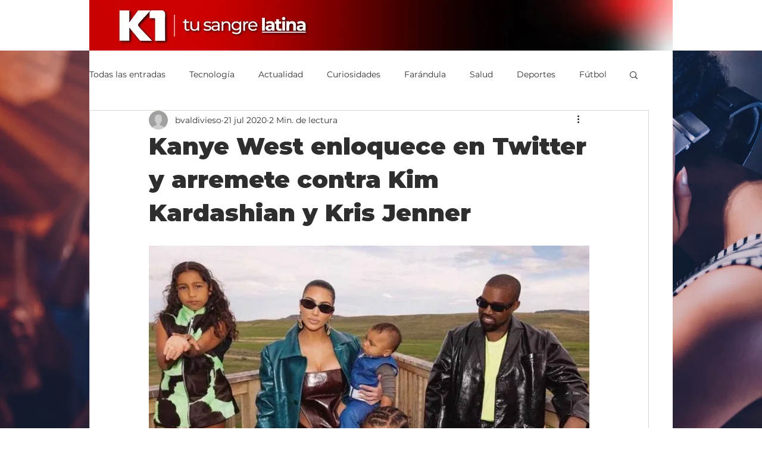

--- FILE ---
content_type: text/html; charset=utf-8
request_url: https://www.google.com/recaptcha/api2/aframe
body_size: 181
content:
<!DOCTYPE HTML><html><head><meta http-equiv="content-type" content="text/html; charset=UTF-8"></head><body><script nonce="0r_08R7520ISOKSd_agvXg">/** Anti-fraud and anti-abuse applications only. See google.com/recaptcha */ try{var clients={'sodar':'https://pagead2.googlesyndication.com/pagead/sodar?'};window.addEventListener("message",function(a){try{if(a.source===window.parent){var b=JSON.parse(a.data);var c=clients[b['id']];if(c){var d=document.createElement('img');d.src=c+b['params']+'&rc='+(localStorage.getItem("rc::a")?sessionStorage.getItem("rc::b"):"");window.document.body.appendChild(d);sessionStorage.setItem("rc::e",parseInt(sessionStorage.getItem("rc::e")||0)+1);localStorage.setItem("rc::h",'1770131721417');}}}catch(b){}});window.parent.postMessage("_grecaptcha_ready", "*");}catch(b){}</script></body></html>

--- FILE ---
content_type: application/javascript
request_url: https://static.parastorage.com/services/communities-blog-ooi/1.3078.0/PostViewerWidgetNoCss.bundle.min.js
body_size: 216729
content:
!function(e,t){"object"==typeof exports&&"object"==typeof module?module.exports=t(require("@wix/image-kit"),require("react"),require("react-dom"),require("lodash")):"function"==typeof define&&define.amd?define(["imageClientApi","react","reactDOM","lodash"],t):"object"==typeof exports?exports.PostViewerWidgetNoCss=t(require("@wix/image-kit"),require("react"),require("react-dom"),require("lodash")):e.PostViewerWidgetNoCss=t(e.__imageClientApi__,e.React,e.ReactDOM,e._)}("undefined"!=typeof self?self:this,((e,t,n,r)=>(()=>{var o={58899:e=>{e.exports={TRANSFORM_TYPE_FIT:"fit",TRANSFORM_TYPE_FILL:"fill"}},96648:(e,t,n)=>{var r=n(58899).TRANSFORM_TYPE_FIT,o=n(16252).min,i="png",a=[i,"gif","jpg","jpeg"];function s(e){return(/[.]([^.]+)$/.exec(e)&&/[.]([^.]+)$/.exec(e)[1]||"").toLowerCase()}e.exports={getImageFilename:function(e){return e?e.replace(/^media\//,""):""},getImageUrl:function(e){return function(t,n){var l=void 0===t?{}:t,u=l.file_name,c=l.width,d=l.height,p=void 0===n?{}:n,f=p.maxWidth,m=void 0===f?1e3:f,h=p.maxHeight,g=void 0===h?1e3:h,v=p.quality,y=void 0===v?80:v,b=p.type,_=void 0===b?r:b,E=p.format,S=p.blur,O=void 0===S?0:S,w=p.encode,N=void 0!==w&&w;if(!E){var C=s(u);E=a.includes(C)?C:i}if(u){var A=[o([m,c]),o([g,d])];return"https://"+e+"/media/"+u+"/v1/"+_+"/w_"+A[0]+"%2Ch_"+A[1]+"%2C"+function(e){return e>0?"blur_"+e+"%2C":""}(O)+"al_c"+(y&&E!==i?"%2Cq_"+y:"")+(N?",enc_auto":"")+"/file."+E}return""}},getFileFormat:s}},97377:(e,t,n)=>{var r=n(96648),o=r.getImageFilename,i=r.getImageUrl;e.exports={resizeThumbnail:function(e){return function(t,n,r){return{url:i(e)({file_name:o(t),width:n,height:r},{maxWidth:640,maxHeight:480}),width:640,height:480}}},MAX_THUMBNAIL_WIDTH:640,MAX_THUMBNAIL_HEIGHT:480}},73990:e=>{e.exports=function(e){return function(t){return t&&e?"https://"+e+"/"+t:""}}},66736:(e,t,n)=>{"use strict";n.d(t,{$r:()=>o,hI:()=>F,Le:()=>Q,RR:()=>x,Vj:()=>D,D9:()=>P,li:()=>a});var r,o,i,a="".concat("{{","(.*?)").concat("}}");"[".concat("{{").concat("}}","]");!function(e){e.product_page="product_page",e.blog="blog",e.post="post",e.forum="forum",e.group="group",e.bookings="Booking Service Page",e.challenges="challenge_page"}(r||(r={})),function(e){e.PRODUCT_PAGE="wix.stores.sub_pages.product",e.BLOG_POST="wix.blog.sub_pages.post",e.BLOG_POST_EDIT="wix.blog.sub_pages.post.edit",e.BLOG_POST_PREVIEW="wix.blog.sub_pages.post.preview",e.BLOG_CATEGORY="wix.blog.sub_pages.category",e.FORUM_CATEGORY="wix.forum.sub_pages.category",e.FORUM_CATEGORY_PAGINATION="wix.forum.sub_pages.category.pagination",e.FORUM_CATEGORY_CREATE_POST="wix.forum.sub_pages.category.create-post",e.FORUM_CATEGORY_CREATE_QUESTION="wix.forum.sub_pages.category.create-question",e.FORUM_POST="wix.forum.sub_pages.post",e.FORUM_POST_EDIT="wix.forum.sub_pages.post.edit",e.FORUM_POST_PAGINATION="wix.forum.sub_pages.post.pagination",e.FORUM_POST_DEEP_LINK_DATA="wix.forum.sub_pages.post.deep-link-data",e.FORUM_POST_PAGINATION_AND_DEEP_LINK_DATA="wix.forum.sub_pages.post.pagination-and-deep-link-data",e.GROUP="wix.groups.sub_pages.group",e.GROUP_POST="wix.groups.sub_pages.post",e.BOOKINGS_SERVICE="wix.bookings.sub_pages.service_page",e.CHALLENGES_PAGE="wix.online_programs.sub_pages.online_program"}(o||(o={}));var s,l,u,c,d,p,f,m,h,g,v=((i={})[o.PRODUCT_PAGE]={variables:["slug"],required:["slug"]},i),y="{{".concat("main-mapping","}}"),b=((s={})[o.BLOG_POST]={variables:["slug"],required:["slug"],subMappings:(l={},l[o.BLOG_POST_EDIT]={defaultMapping:"".concat(y,"/edit")},l[o.BLOG_POST_PREVIEW]={required:["instance"],defaultMapping:"".concat(y,"/preview/{{instance}}")},l)},s),_=((u={})[o.BLOG_CATEGORY]={variables:["slug"],required:["slug"],defaultPrefix:"categories"},u),E=((c={})[o.FORUM_POST]={variables:["categorySlug","postSlug"],required:["categorySlug","postSlug"],subMappings:(d={},d[o.FORUM_POST_EDIT]={defaultMapping:"".concat(y,"/edit")},d[o.FORUM_POST_PAGINATION]={required:["page"],defaultMapping:"".concat(y,"/p-{{page}}")},d[o.FORUM_POST_DEEP_LINK_DATA]={required:["deepLinkData"],defaultMapping:"".concat(y,"/dl-{{deepLinkData}}")},d[o.FORUM_POST_PAGINATION_AND_DEEP_LINK_DATA]={required:["page","deepLinkData"],defaultMapping:"".concat(y,"/p-{{page}}/dl-{{deepLinkData}}")},d)},c[o.FORUM_CATEGORY]={variables:["slug"],required:["slug"],subMappings:(p={},p[o.FORUM_CATEGORY_CREATE_POST]={defaultMapping:"".concat(y,"/create-post")},p[o.FORUM_CATEGORY_CREATE_QUESTION]={defaultMapping:"".concat(y,"/create-question")},p[o.FORUM_CATEGORY_PAGINATION]={required:["page"],defaultMapping:"".concat(y,"/p-{{page}}")},p)},c),S=((f={})[o.GROUP]={variables:["groupId","tabName"],required:["groupId","tabName"]},f[o.GROUP_POST]={variables:["groupId","tabName","postId"],required:["groupId","tabName","postId"]},f),O=((m={})[o.BOOKINGS_SERVICE]={variables:["slug"],required:["slug"],defaultPrefix:"service-page"},m),w=((h={})[o.CHALLENGES_PAGE]={variables:["slug"],required:["slug"],defaultPrefix:"challenge-page"},h),N=((g={})[r.product_page]=v,g[r.post]=b,g[r.blog]=_,g[r.forum]=E,g[r.group]=S,g[r.bookings]=O,g[r.challenges]=w,g);var C=function(){return C=Object.assign||function(e){for(var t,n=1,r=arguments.length;n<r;n++)for(var o in t=arguments[n])Object.prototype.hasOwnProperty.call(t,o)&&(e[o]=t[o]);return e},C.apply(this,arguments)};Object.create;function A(e){var t="function"==typeof Symbol&&Symbol.iterator,n=t&&e[t],r=0;if(n)return n.call(e);if(e&&"number"==typeof e.length)return{next:function(){return e&&r>=e.length&&(e=void 0),{value:e&&e[r++],done:!e}}};throw new TypeError(t?"Object is not iterable.":"Symbol.iterator is not defined.")}function T(e,t){var n="function"==typeof Symbol&&e[Symbol.iterator];if(!n)return e;var r,o,i=n.call(e),a=[];try{for(;(void 0===t||t-- >0)&&!(r=i.next()).done;)a.push(r.value)}catch(e){o={error:e}}finally{try{r&&!r.done&&(n=i.return)&&n.call(i)}finally{if(o)throw o.error}}return a}function L(e,t,n){if(n||2===arguments.length)for(var r,o=0,i=t.length;o<i;o++)!r&&o in t||(r||(r=Array.prototype.slice.call(t,0,o)),r[o]=t[o]);return e.concat(r||Array.prototype.slice.call(t))}Object.create;"function"==typeof SuppressedError&&SuppressedError;var P=function(e){return Object.values(M()).some((function(t){var n;return Boolean(null===(n=null==t?void 0:t.subMappings)||void 0===n?void 0:n[e])}))},M=function(){return Object.values(N).reduce((function(e,t){return C(C({},e),t)}),{})||{}},D=function(e){return Object.entries(N).filter((function(t){var n=T(t,2)[1];return Object.keys(n).includes(e)})).map((function(e){return T(e,1)[0]}))[0]},I=function(e){return Object.entries(M()).find((function(t){var n,r=T(t,2),o=(r[0],r[1]);return Boolean(null===(n=null==o?void 0:o.subMappings)||void 0===n?void 0:n[e])}))},x=function(e){var t,n,r,o=[];if(P(e)){var i=T(I(e),2),a=(i[0],i[1]);o.push.apply(o,L(L([],T((null==a?void 0:a.required)||[]),!1),T((null===(n=null===(t=null==a?void 0:a.subMappings)||void 0===t?void 0:t[e])||void 0===n?void 0:n.required)||[]),!1))}else o.push.apply(o,L([],T((null===(r=function(e){var t=M()[e];return!t&&P(e)&&console.warn("You cannot get variables schema for subMappings key (".concat(e,").")),t}(e))||void 0===r?void 0:r.required)||[]),!1));return o},k=function(e,t){return new Error("Url Mappings Error - [".concat(e,"]: ").concat(t))},R=Object.values(o);k("key","must be one of: ".concat(R.toString())),k("itemData",'must be on object with string as value, for example: { "slug": "shoes" }'),k("itemData",'must have required variables, for example: { "slug": "shoes" }');var B,U=/[.*+?^$()|]/g,F=function(e,t){return void 0===e&&(e=[]),e.find((function(e){return function(e){var t=e.replace(U,"\\$&").replace(new RegExp(a,"g"),"([^/]+)");return RegExp("^".concat(t,"$"))}(e).test(t)}))},j=(k("url","Url must be a string"),function(e){return[" ","\t","\n"].every((function(t){var n;return!(null===(n=null==e?void 0:e.includes)||void 0===n?void 0:n.call(e,t))}))}),H=function(e){return(null==e?void 0:e.length)<=X.MAX_URL_MAPPING_LENGTH},Y=function(e){return null==e?void 0:e.split("/").every(Boolean)},V=function(e,t){var n=t.urlMappingKey,r=x(n);return null==r?void 0:r.every((function(t){return null==e?void 0:e.includes("{{".concat(t,"}}"))}))},G=function(e){var t=e.match(new RegExp(a,"g"));return((null==t?void 0:t.length)||0)<=1},W=function(e){return null==e?void 0:e.split("/").every(G)},z=function(e){return function(t,n){var r=t.split("/"),o=t===n;if(r.length<1||o)return!0;var i=T(n.split("/"),1)[0],a=T(r,1)[0];return e.every((function(e){return e===i||e!==a}))}},$=function(e,t){var n=t.pathPrefixes,r=Object.values(n).map((function(e){return e.publishedPrefix})).filter(Boolean);return z(r)(e,t.defaultMapping.defaultPublished)},J=function(e,t){var n,r=t.urlMappingKey,o=t.urlMappings;return!F(null===(n=o.main)||void 0===n?void 0:n.filter((function(e){var t=e.key;return r!==t})).map((function(e){return e.mapping})),e)},K=function(e){e=e.replace(new RegExp(a,"ig"),"");var t=new RegExp(/[^\]_.~!*'();:@&=+$,<>\\#^%?`"]/,"g"),n=!/(?:[\u2700-\u27bf]|(?:\ud83c[\udde6-\uddff]){2}|[\ud800-\udbff][\udc00-\udfff]|[\u0023-\u0039]\ufe0f?\u20e3|\u3299|\u3297|\u303d|\u3030|\u24c2|\ud83c[\udd70-\udd71]|\ud83c[\udd7e-\udd7f]|\ud83c\udd8e|\ud83c[\udd91-\udd9a]|\ud83c[\udde6-\uddff]|[\ud83c[\ude01-\ude02]|\ud83c\ude1a|\ud83c\ude2f|[\ud83c[\ude32-\ude3a]|[\ud83c[\ude50-\ude51]|\u203c|\u2049|[\u25aa-\u25ab]|\u25b6|\u25c0|[\u25fb-\u25fe]|\u00a9|\u00ae|\u2122|\u2139|\ud83c\udc04|[\u2600-\u26FF]|\u2b05|\u2b06|\u2b07|\u2b1b|\u2b1c|\u2b50|\u2b55|\u231a|\u231b|\u2328|\u23cf|[\u23e9-\u23f3]|[\u23f8-\u23fa]|\ud83c\udccf|\u2934|\u2935|[\u2190-\u21ff])/g.test(e),r=!e.replace(t,"");return n&&r},Z=function(e){var t=T(e,1)[0],n=e.slice(-1);return"/"!==t&&"/"!==n},q=function(e,t){var n=t.pathPrefixes,r=Object.values(n).map((function(e){return e.savedPrefix})).filter(Boolean);return z(r)(e,t.defaultMapping.defaultSaved)};!function(e){e.MAX_LENGTH_ERROR="MAX_LENGTH_ERROR",e.NO_SPACES_ERROR="NO_SPACES_ERROR",e.NO_EMPTY_SEGMENT_ERROR="NO_EMPTY_SEGMENT_ERROR",e.CONTAIN_MAIN_VARIABLE_ERROR="CONTAIN_MAIN_VARIABLE_ERROR",e.ONLY_ONE_VARIABLE_PER_SEGMENT_ERROR="ONLY_ONE_VARIABLE_PER_SEGMENT_ERROR",e.ONLY_UNIQUE_PUBLISHED_URL_ERROR="ONLY_UNIQUE_PUBLISHED_URL_ERROR",e.ONLY_UNIQUE_SAVED_URL_ERROR="ONLY_UNIQUE_SAVED_URL_ERROR",e.ONLY_UNIQUE_MAPPING_ERROR="ONLY_UNIQUE_MAPPING_ERROR",e.NO_INVALID_CHARACTERS_ERROR="NO_INVALID_CHARACTERS_ERROR",e.NO_STARTING_OR_ENDING_SLASH_ERROR="NO_STARTING_OR_ENDING_SLASH_ERROR"}(B||(B={}));var X=function(){function e(e){var t=e.urlMappingKey,n=e.pathPrefixes,r=e.urlMappings,o=this;this.initValidators=function(){o.validators=[[H,B.MAX_LENGTH_ERROR],[j,B.NO_SPACES_ERROR],[Z,B.NO_STARTING_OR_ENDING_SLASH_ERROR],[Y,B.NO_EMPTY_SEGMENT_ERROR],[K,B.NO_INVALID_CHARACTERS_ERROR],[V,B.CONTAIN_MAIN_VARIABLE_ERROR],[W,B.ONLY_ONE_VARIABLE_PER_SEGMENT_ERROR],[$,B.ONLY_UNIQUE_PUBLISHED_URL_ERROR],[q,B.ONLY_UNIQUE_SAVED_URL_ERROR],[J,B.ONLY_UNIQUE_MAPPING_ERROR]]},this.urlMappings=r,this.pathPrefixes=n,this.urlMappingKey=t,this.pathPrefix=this.getPathPrefix(),this.defaultMapping=Q(t,this.pathPrefix),this.initValidators()}return e.prototype.getPathPrefix=function(){var t=D(this.urlMappingKey);if(!t)throw P(this.urlMappingKey)?new Error("Url Mapper Validator Error: Validator does not support sub mapping, please use the main url mapping key"):new Error("Url Mapper Validator Error: Url mapping key is not supported (".concat(this.urlMappingKey,")"));return this.pathPrefixes[t]||e.FALLBACK_PATH_PREFIX},Object.defineProperty(e.prototype,"validatorProps",{get:function(){var e=this;return{urlMappingKey:e.urlMappingKey,urlMappings:e.urlMappings,pathPrefix:e.pathPrefix,pathPrefixes:e.pathPrefixes,defaultMapping:e.defaultMapping}},enumerable:!1,configurable:!0}),e.prototype.validate=function(e){var t,n;try{for(var r=A(this.validators),o=r.next();!o.done;o=r.next()){var i=T(o.value,2),a=i[0],s=i[1],l=Boolean(a(e,this.validatorProps));if(!l)return{isValid:l,error:s}}}catch(e){t={error:e}}finally{try{o&&!o.done&&(n=r.return)&&n.call(r)}finally{if(t)throw t.error}}return{isValid:!0}},e.errorArray=Object.values(B),e.MAX_URL_MAPPING_LENGTH=1e3,e.FALLBACK_PATH_PREFIX="unknown",e}(),Q=function(e,t){var n,r,o=M()[e]||{required:["slug"]},i=o.required,a=o.defaultPrefix,s={};return t&&"object"==typeof t?(s.savedPrefix=null!==(n=t.savedPrefix)&&void 0!==n?n:"",s.publishedPrefix=null!==(r=t.publishedPrefix)&&void 0!==r?r:""):(s.savedPrefix=X.FALLBACK_PATH_PREFIX,s.publishedPrefix=X.FALLBACK_PATH_PREFIX),{defaultSaved:L([s.savedPrefix,a],T(null==i?void 0:i.map((function(e){return"{{".concat(e,"}}")}))),!1).filter(Boolean).join("/"),defaultPublished:L([s.publishedPrefix,a],T(null==i?void 0:i.map((function(e){return"{{".concat(e,"}}")}))),!1).filter(Boolean).join("/")}}},94343:function(e){e.exports=function(){"use strict";var e=1e3,t=6e4,n=36e5,r="millisecond",o="second",i="minute",a="hour",s="day",l="week",u="month",c="quarter",d="year",p="date",f="Invalid Date",m=/^(\d{4})[-/]?(\d{1,2})?[-/]?(\d{0,2})[Tt\s]*(\d{1,2})?:?(\d{1,2})?:?(\d{1,2})?[.:]?(\d+)?$/,h=/\[([^\]]+)]|Y{1,4}|M{1,4}|D{1,2}|d{1,4}|H{1,2}|h{1,2}|a|A|m{1,2}|s{1,2}|Z{1,2}|SSS/g,g={name:"en",weekdays:"Sunday_Monday_Tuesday_Wednesday_Thursday_Friday_Saturday".split("_"),months:"January_February_March_April_May_June_July_August_September_October_November_December".split("_"),ordinal:function(e){var t=["th","st","nd","rd"],n=e%100;return"["+e+(t[(n-20)%10]||t[n]||t[0])+"]"}},v=function(e,t,n){var r=String(e);return!r||r.length>=t?e:""+Array(t+1-r.length).join(n)+e},y={s:v,z:function(e){var t=-e.utcOffset(),n=Math.abs(t),r=Math.floor(n/60),o=n%60;return(t<=0?"+":"-")+v(r,2,"0")+":"+v(o,2,"0")},m:function e(t,n){if(t.date()<n.date())return-e(n,t);var r=12*(n.year()-t.year())+(n.month()-t.month()),o=t.clone().add(r,u),i=n-o<0,a=t.clone().add(r+(i?-1:1),u);return+(-(r+(n-o)/(i?o-a:a-o))||0)},a:function(e){return e<0?Math.ceil(e)||0:Math.floor(e)},p:function(e){return{M:u,y:d,w:l,d:s,D:p,h:a,m:i,s:o,ms:r,Q:c}[e]||String(e||"").toLowerCase().replace(/s$/,"")},u:function(e){return void 0===e}},b="en",_={};_[b]=g;var E="$isDayjsObject",S=function(e){return e instanceof C||!(!e||!e[E])},O=function e(t,n,r){var o;if(!t)return b;if("string"==typeof t){var i=t.toLowerCase();_[i]&&(o=i),n&&(_[i]=n,o=i);var a=t.split("-");if(!o&&a.length>1)return e(a[0])}else{var s=t.name;_[s]=t,o=s}return!r&&o&&(b=o),o||!r&&b},w=function(e,t){if(S(e))return e.clone();var n="object"==typeof t?t:{};return n.date=e,n.args=arguments,new C(n)},N=y;N.l=O,N.i=S,N.w=function(e,t){return w(e,{locale:t.$L,utc:t.$u,x:t.$x,$offset:t.$offset})};var C=function(){function g(e){this.$L=O(e.locale,null,!0),this.parse(e),this.$x=this.$x||e.x||{},this[E]=!0}var v=g.prototype;return v.parse=function(e){this.$d=function(e){var t=e.date,n=e.utc;if(null===t)return new Date(NaN);if(N.u(t))return new Date;if(t instanceof Date)return new Date(t);if("string"==typeof t&&!/Z$/i.test(t)){var r=t.match(m);if(r){var o=r[2]-1||0,i=(r[7]||"0").substring(0,3);return n?new Date(Date.UTC(r[1],o,r[3]||1,r[4]||0,r[5]||0,r[6]||0,i)):new Date(r[1],o,r[3]||1,r[4]||0,r[5]||0,r[6]||0,i)}}return new Date(t)}(e),this.init()},v.init=function(){var e=this.$d;this.$y=e.getFullYear(),this.$M=e.getMonth(),this.$D=e.getDate(),this.$W=e.getDay(),this.$H=e.getHours(),this.$m=e.getMinutes(),this.$s=e.getSeconds(),this.$ms=e.getMilliseconds()},v.$utils=function(){return N},v.isValid=function(){return!(this.$d.toString()===f)},v.isSame=function(e,t){var n=w(e);return this.startOf(t)<=n&&n<=this.endOf(t)},v.isAfter=function(e,t){return w(e)<this.startOf(t)},v.isBefore=function(e,t){return this.endOf(t)<w(e)},v.$g=function(e,t,n){return N.u(e)?this[t]:this.set(n,e)},v.unix=function(){return Math.floor(this.valueOf()/1e3)},v.valueOf=function(){return this.$d.getTime()},v.startOf=function(e,t){var n=this,r=!!N.u(t)||t,c=N.p(e),f=function(e,t){var o=N.w(n.$u?Date.UTC(n.$y,t,e):new Date(n.$y,t,e),n);return r?o:o.endOf(s)},m=function(e,t){return N.w(n.toDate()[e].apply(n.toDate("s"),(r?[0,0,0,0]:[23,59,59,999]).slice(t)),n)},h=this.$W,g=this.$M,v=this.$D,y="set"+(this.$u?"UTC":"");switch(c){case d:return r?f(1,0):f(31,11);case u:return r?f(1,g):f(0,g+1);case l:var b=this.$locale().weekStart||0,_=(h<b?h+7:h)-b;return f(r?v-_:v+(6-_),g);case s:case p:return m(y+"Hours",0);case a:return m(y+"Minutes",1);case i:return m(y+"Seconds",2);case o:return m(y+"Milliseconds",3);default:return this.clone()}},v.endOf=function(e){return this.startOf(e,!1)},v.$set=function(e,t){var n,l=N.p(e),c="set"+(this.$u?"UTC":""),f=(n={},n[s]=c+"Date",n[p]=c+"Date",n[u]=c+"Month",n[d]=c+"FullYear",n[a]=c+"Hours",n[i]=c+"Minutes",n[o]=c+"Seconds",n[r]=c+"Milliseconds",n)[l],m=l===s?this.$D+(t-this.$W):t;if(l===u||l===d){var h=this.clone().set(p,1);h.$d[f](m),h.init(),this.$d=h.set(p,Math.min(this.$D,h.daysInMonth())).$d}else f&&this.$d[f](m);return this.init(),this},v.set=function(e,t){return this.clone().$set(e,t)},v.get=function(e){return this[N.p(e)]()},v.add=function(r,c){var p,f=this;r=Number(r);var m=N.p(c),h=function(e){var t=w(f);return N.w(t.date(t.date()+Math.round(e*r)),f)};if(m===u)return this.set(u,this.$M+r);if(m===d)return this.set(d,this.$y+r);if(m===s)return h(1);if(m===l)return h(7);var g=(p={},p[i]=t,p[a]=n,p[o]=e,p)[m]||1,v=this.$d.getTime()+r*g;return N.w(v,this)},v.subtract=function(e,t){return this.add(-1*e,t)},v.format=function(e){var t=this,n=this.$locale();if(!this.isValid())return n.invalidDate||f;var r=e||"YYYY-MM-DDTHH:mm:ssZ",o=N.z(this),i=this.$H,a=this.$m,s=this.$M,l=n.weekdays,u=n.months,c=n.meridiem,d=function(e,n,o,i){return e&&(e[n]||e(t,r))||o[n].slice(0,i)},p=function(e){return N.s(i%12||12,e,"0")},m=c||function(e,t,n){var r=e<12?"AM":"PM";return n?r.toLowerCase():r};return r.replace(h,(function(e,r){return r||function(e){switch(e){case"YY":return String(t.$y).slice(-2);case"YYYY":return N.s(t.$y,4,"0");case"M":return s+1;case"MM":return N.s(s+1,2,"0");case"MMM":return d(n.monthsShort,s,u,3);case"MMMM":return d(u,s);case"D":return t.$D;case"DD":return N.s(t.$D,2,"0");case"d":return String(t.$W);case"dd":return d(n.weekdaysMin,t.$W,l,2);case"ddd":return d(n.weekdaysShort,t.$W,l,3);case"dddd":return l[t.$W];case"H":return String(i);case"HH":return N.s(i,2,"0");case"h":return p(1);case"hh":return p(2);case"a":return m(i,a,!0);case"A":return m(i,a,!1);case"m":return String(a);case"mm":return N.s(a,2,"0");case"s":return String(t.$s);case"ss":return N.s(t.$s,2,"0");case"SSS":return N.s(t.$ms,3,"0");case"Z":return o}return null}(e)||o.replace(":","")}))},v.utcOffset=function(){return 15*-Math.round(this.$d.getTimezoneOffset()/15)},v.diff=function(r,p,f){var m,h=this,g=N.p(p),v=w(r),y=(v.utcOffset()-this.utcOffset())*t,b=this-v,_=function(){return N.m(h,v)};switch(g){case d:m=_()/12;break;case u:m=_();break;case c:m=_()/3;break;case l:m=(b-y)/6048e5;break;case s:m=(b-y)/864e5;break;case a:m=b/n;break;case i:m=b/t;break;case o:m=b/e;break;default:m=b}return f?m:N.a(m)},v.daysInMonth=function(){return this.endOf(u).$D},v.$locale=function(){return _[this.$L]},v.locale=function(e,t){if(!e)return this.$L;var n=this.clone(),r=O(e,t,!0);return r&&(n.$L=r),n},v.clone=function(){return N.w(this.$d,this)},v.toDate=function(){return new Date(this.valueOf())},v.toJSON=function(){return this.isValid()?this.toISOString():null},v.toISOString=function(){return this.$d.toISOString()},v.toString=function(){return this.$d.toUTCString()},g}(),A=C.prototype;return w.prototype=A,[["$ms",r],["$s",o],["$m",i],["$H",a],["$W",s],["$M",u],["$y",d],["$D",p]].forEach((function(e){A[e[1]]=function(t){return this.$g(t,e[0],e[1])}})),w.extend=function(e,t){return e.$i||(e(t,C,w),e.$i=!0),w},w.locale=O,w.isDayjs=S,w.unix=function(e){return w(1e3*e)},w.en=_[b],w.Ls=_,w.p={},w}()},95e3:function(e,t,n){e.exports=function(e){"use strict";function t(e){return e&&"object"==typeof e&&"default"in e?e:{default:e}}var n=t(e),r="\u064a\u0646\u0627\u064a\u0631_\u0641\u0628\u0631\u0627\u064a\u0631_\u0645\u0627\u0631\u0633_\u0623\u0628\u0631\u064a\u0644_\u0645\u0627\u064a\u0648_\u064a\u0648\u0646\u064a\u0648_\u064a\u0648\u0644\u064a\u0648_\u0623\u063a\u0633\u0637\u0633_\u0633\u0628\u062a\u0645\u0628\u0631_\u0623\u0643\u062a\u0648\u0628\u0631_\u0646\u0648\u0641\u0645\u0628\u0631_\u062f\u064a\u0633\u0645\u0628\u0631".split("_"),o={1:"\u0661",2:"\u0662",3:"\u0663",4:"\u0664",5:"\u0665",6:"\u0666",7:"\u0667",8:"\u0668",9:"\u0669",0:"\u0660"},i={"\u0661":"1","\u0662":"2","\u0663":"3","\u0664":"4","\u0665":"5","\u0666":"6","\u0667":"7","\u0668":"8","\u0669":"9","\u0660":"0"},a=/[\u0661\u0662\u0663\u0664\u0665\u0666\u0667\u0668\u0669\u0660]/g,s=/\u060c/g,l=/\d/g,u=/,/g,c={name:"ar",weekdays:"\u0627\u0644\u0623\u062d\u062f_\u0627\u0644\u0625\u062b\u0646\u064a\u0646_\u0627\u0644\u062b\u0644\u0627\u062b\u0627\u0621_\u0627\u0644\u0623\u0631\u0628\u0639\u0627\u0621_\u0627\u0644\u062e\u0645\u064a\u0633_\u0627\u0644\u062c\u0645\u0639\u0629_\u0627\u0644\u0633\u0628\u062a".split("_"),weekdaysShort:"\u0623\u062d\u062f_\u0625\u062b\u0646\u064a\u0646_\u062b\u0644\u0627\u062b\u0627\u0621_\u0623\u0631\u0628\u0639\u0627\u0621_\u062e\u0645\u064a\u0633_\u062c\u0645\u0639\u0629_\u0633\u0628\u062a".split("_"),weekdaysMin:"\u062d_\u0646_\u062b_\u0631_\u062e_\u062c_\u0633".split("_"),months:r,monthsShort:r,weekStart:6,meridiem:function(e){return e>12?"\u0645":"\u0635"},relativeTime:{future:"\u0628\u0639\u062f %s",past:"\u0645\u0646\u0630 %s",s:"\u062b\u0627\u0646\u064a\u0629 \u0648\u0627\u062d\u062f\u0629",m:"\u062f\u0642\u064a\u0642\u0629 \u0648\u0627\u062d\u062f\u0629",mm:"%d \u062f\u0642\u0627\u0626\u0642",h:"\u0633\u0627\u0639\u0629 \u0648\u0627\u062d\u062f\u0629",hh:"%d \u0633\u0627\u0639\u0627\u062a",d:"\u064a\u0648\u0645 \u0648\u0627\u062d\u062f",dd:"%d \u0623\u064a\u0627\u0645",M:"\u0634\u0647\u0631 \u0648\u0627\u062d\u062f",MM:"%d \u0623\u0634\u0647\u0631",y:"\u0639\u0627\u0645 \u0648\u0627\u062d\u062f",yy:"%d \u0623\u0639\u0648\u0627\u0645"},preparse:function(e){return e.replace(a,(function(e){return i[e]})).replace(s,",")},postformat:function(e){return e.replace(l,(function(e){return o[e]})).replace(u,"\u060c")},ordinal:function(e){return e},formats:{LT:"HH:mm",LTS:"HH:mm:ss",L:"D/\u200fM/\u200fYYYY",LL:"D MMMM YYYY",LLL:"D MMMM YYYY HH:mm",LLLL:"dddd D MMMM YYYY HH:mm"}};return n.default.locale(c,null,!0),c}(n(94343))},6160:function(e,t,n){e.exports=function(e){"use strict";function t(e){return e&&"object"==typeof e&&"default"in e?e:{default:e}}var n=t(e),r={name:"bg",weekdays:"\u043d\u0435\u0434\u0435\u043b\u044f_\u043f\u043e\u043d\u0435\u0434\u0435\u043b\u043d\u0438\u043a_\u0432\u0442\u043e\u0440\u043d\u0438\u043a_\u0441\u0440\u044f\u0434\u0430_\u0447\u0435\u0442\u0432\u044a\u0440\u0442\u044a\u043a_\u043f\u0435\u0442\u044a\u043a_\u0441\u044a\u0431\u043e\u0442\u0430".split("_"),weekdaysShort:"\u043d\u0435\u0434_\u043f\u043e\u043d_\u0432\u0442\u043e_\u0441\u0440\u044f_\u0447\u0435\u0442_\u043f\u0435\u0442_\u0441\u044a\u0431".split("_"),weekdaysMin:"\u043d\u0434_\u043f\u043d_\u0432\u0442_\u0441\u0440_\u0447\u0442_\u043f\u0442_\u0441\u0431".split("_"),months:"\u044f\u043d\u0443\u0430\u0440\u0438_\u0444\u0435\u0432\u0440\u0443\u0430\u0440\u0438_\u043c\u0430\u0440\u0442_\u0430\u043f\u0440\u0438\u043b_\u043c\u0430\u0439_\u044e\u043d\u0438_\u044e\u043b\u0438_\u0430\u0432\u0433\u0443\u0441\u0442_\u0441\u0435\u043f\u0442\u0435\u043c\u0432\u0440\u0438_\u043e\u043a\u0442\u043e\u043c\u0432\u0440\u0438_\u043d\u043e\u0435\u043c\u0432\u0440\u0438_\u0434\u0435\u043a\u0435\u043c\u0432\u0440\u0438".split("_"),monthsShort:"\u044f\u043d\u0443_\u0444\u0435\u0432_\u043c\u0430\u0440_\u0430\u043f\u0440_\u043c\u0430\u0439_\u044e\u043d\u0438_\u044e\u043b\u0438_\u0430\u0432\u0433_\u0441\u0435\u043f_\u043e\u043a\u0442_\u043d\u043e\u0435_\u0434\u0435\u043a".split("_"),weekStart:1,ordinal:function(e){var t=e%100;if(t>10&&t<20)return e+"-\u0442\u0438";var n=e%10;return 1===n?e+"-\u0432\u0438":2===n?e+"-\u0440\u0438":7===n||8===n?e+"-\u043c\u0438":e+"-\u0442\u0438"},formats:{LT:"H:mm",LTS:"H:mm:ss",L:"D.MM.YYYY",LL:"D MMMM YYYY",LLL:"D MMMM YYYY H:mm",LLLL:"dddd, D MMMM YYYY H:mm"},relativeTime:{future:"\u0441\u043b\u0435\u0434 %s",past:"\u043f\u0440\u0435\u0434\u0438 %s",s:"\u043d\u044f\u043a\u043e\u043b\u043a\u043e \u0441\u0435\u043a\u0443\u043d\u0434\u0438",m:"\u043c\u0438\u043d\u0443\u0442\u0430",mm:"%d \u043c\u0438\u043d\u0443\u0442\u0438",h:"\u0447\u0430\u0441",hh:"%d \u0447\u0430\u0441\u0430",d:"\u0434\u0435\u043d",dd:"%d \u0434\u0435\u043d\u0430",M:"\u043c\u0435\u0441\u0435\u0446",MM:"%d \u043c\u0435\u0441\u0435\u0446\u0430",y:"\u0433\u043e\u0434\u0438\u043d\u0430",yy:"%d \u0433\u043e\u0434\u0438\u043d\u0438"}};return n.default.locale(r,null,!0),r}(n(94343))},40201:function(e,t,n){e.exports=function(e){"use strict";function t(e){return e&&"object"==typeof e&&"default"in e?e:{default:e}}var n=t(e);function r(e){return e>1&&e<5&&1!=~~(e/10)}function o(e,t,n,o){var i=e+" ";switch(n){case"s":return t||o?"p\xe1r sekund":"p\xe1r sekundami";case"m":return t?"minuta":o?"minutu":"minutou";case"mm":return t||o?i+(r(e)?"minuty":"minut"):i+"minutami";case"h":return t?"hodina":o?"hodinu":"hodinou";case"hh":return t||o?i+(r(e)?"hodiny":"hodin"):i+"hodinami";case"d":return t||o?"den":"dnem";case"dd":return t||o?i+(r(e)?"dny":"dn\xed"):i+"dny";case"M":return t||o?"m\u011bs\xedc":"m\u011bs\xedcem";case"MM":return t||o?i+(r(e)?"m\u011bs\xedce":"m\u011bs\xedc\u016f"):i+"m\u011bs\xedci";case"y":return t||o?"rok":"rokem";case"yy":return t||o?i+(r(e)?"roky":"let"):i+"lety"}}var i={name:"cs",weekdays:"ned\u011ble_pond\u011bl\xed_\xfater\xfd_st\u0159eda_\u010dtvrtek_p\xe1tek_sobota".split("_"),weekdaysShort:"ne_po_\xfat_st_\u010dt_p\xe1_so".split("_"),weekdaysMin:"ne_po_\xfat_st_\u010dt_p\xe1_so".split("_"),months:"leden_\xfanor_b\u0159ezen_duben_kv\u011bten_\u010derven_\u010dervenec_srpen_z\xe1\u0159\xed_\u0159\xedjen_listopad_prosinec".split("_"),monthsShort:"led_\xfano_b\u0159e_dub_kv\u011b_\u010dvn_\u010dvc_srp_z\xe1\u0159_\u0159\xedj_lis_pro".split("_"),weekStart:1,yearStart:4,ordinal:function(e){return e+"."},formats:{LT:"H:mm",LTS:"H:mm:ss",L:"DD.MM.YYYY",LL:"D. MMMM YYYY",LLL:"D. MMMM YYYY H:mm",LLLL:"dddd D. MMMM YYYY H:mm",l:"D. M. YYYY"},relativeTime:{future:"za %s",past:"p\u0159ed %s",s:o,m:o,mm:o,h:o,hh:o,d:o,dd:o,M:o,MM:o,y:o,yy:o}};return n.default.locale(i,null,!0),i}(n(94343))},65996:function(e,t,n){e.exports=function(e){"use strict";function t(e){return e&&"object"==typeof e&&"default"in e?e:{default:e}}var n=t(e),r={name:"da",weekdays:"s\xf8ndag_mandag_tirsdag_onsdag_torsdag_fredag_l\xf8rdag".split("_"),weekdaysShort:"s\xf8n._man._tirs._ons._tors._fre._l\xf8r.".split("_"),weekdaysMin:"s\xf8._ma._ti._on._to._fr._l\xf8.".split("_"),months:"januar_februar_marts_april_maj_juni_juli_august_september_oktober_november_december".split("_"),monthsShort:"jan._feb._mar._apr._maj_juni_juli_aug._sept._okt._nov._dec.".split("_"),weekStart:1,yearStart:4,ordinal:function(e){return e+"."},formats:{LT:"HH:mm",LTS:"HH:mm:ss",L:"DD.MM.YYYY",LL:"D. MMMM YYYY",LLL:"D. MMMM YYYY HH:mm",LLLL:"dddd [d.] D. MMMM YYYY [kl.] HH:mm"},relativeTime:{future:"om %s",past:"%s siden",s:"f\xe5 sekunder",m:"et minut",mm:"%d minutter",h:"en time",hh:"%d timer",d:"en dag",dd:"%d dage",M:"en m\xe5ned",MM:"%d m\xe5neder",y:"et \xe5r",yy:"%d \xe5r"}};return n.default.locale(r,null,!0),r}(n(94343))},7424:function(e,t,n){e.exports=function(e){"use strict";function t(e){return e&&"object"==typeof e&&"default"in e?e:{default:e}}var n=t(e),r={s:"ein paar Sekunden",m:["eine Minute","einer Minute"],mm:"%d Minuten",h:["eine Stunde","einer Stunde"],hh:"%d Stunden",d:["ein Tag","einem Tag"],dd:["%d Tage","%d Tagen"],M:["ein Monat","einem Monat"],MM:["%d Monate","%d Monaten"],y:["ein Jahr","einem Jahr"],yy:["%d Jahre","%d Jahren"]};function o(e,t,n){var o=r[n];return Array.isArray(o)&&(o=o[t?0:1]),o.replace("%d",e)}var i={name:"de",weekdays:"Sonntag_Montag_Dienstag_Mittwoch_Donnerstag_Freitag_Samstag".split("_"),weekdaysShort:"So._Mo._Di._Mi._Do._Fr._Sa.".split("_"),weekdaysMin:"So_Mo_Di_Mi_Do_Fr_Sa".split("_"),months:"Januar_Februar_M\xe4rz_April_Mai_Juni_Juli_August_September_Oktober_November_Dezember".split("_"),monthsShort:"Jan._Feb._M\xe4rz_Apr._Mai_Juni_Juli_Aug._Sept._Okt._Nov._Dez.".split("_"),ordinal:function(e){return e+"."},weekStart:1,yearStart:4,formats:{LTS:"HH:mm:ss",LT:"HH:mm",L:"DD.MM.YYYY",LL:"D. MMMM YYYY",LLL:"D. MMMM YYYY HH:mm",LLLL:"dddd, D. MMMM YYYY HH:mm"},relativeTime:{future:"in %s",past:"vor %s",s:o,m:o,mm:o,h:o,hh:o,d:o,dd:o,M:o,MM:o,y:o,yy:o}};return n.default.locale(i,null,!0),i}(n(94343))},38562:function(e,t,n){e.exports=function(e){"use strict";function t(e){return e&&"object"==typeof e&&"default"in e?e:{default:e}}var n=t(e),r={name:"el",weekdays:"\u039a\u03c5\u03c1\u03b9\u03b1\u03ba\u03ae_\u0394\u03b5\u03c5\u03c4\u03ad\u03c1\u03b1_\u03a4\u03c1\u03af\u03c4\u03b7_\u03a4\u03b5\u03c4\u03ac\u03c1\u03c4\u03b7_\u03a0\u03ad\u03bc\u03c0\u03c4\u03b7_\u03a0\u03b1\u03c1\u03b1\u03c3\u03ba\u03b5\u03c5\u03ae_\u03a3\u03ac\u03b2\u03b2\u03b1\u03c4\u03bf".split("_"),weekdaysShort:"\u039a\u03c5\u03c1_\u0394\u03b5\u03c5_\u03a4\u03c1\u03b9_\u03a4\u03b5\u03c4_\u03a0\u03b5\u03bc_\u03a0\u03b1\u03c1_\u03a3\u03b1\u03b2".split("_"),weekdaysMin:"\u039a\u03c5_\u0394\u03b5_\u03a4\u03c1_\u03a4\u03b5_\u03a0\u03b5_\u03a0\u03b1_\u03a3\u03b1".split("_"),months:"\u0399\u03b1\u03bd\u03bf\u03c5\u03ac\u03c1\u03b9\u03bf\u03c2_\u03a6\u03b5\u03b2\u03c1\u03bf\u03c5\u03ac\u03c1\u03b9\u03bf\u03c2_\u039c\u03ac\u03c1\u03c4\u03b9\u03bf\u03c2_\u0391\u03c0\u03c1\u03af\u03bb\u03b9\u03bf\u03c2_\u039c\u03ac\u03b9\u03bf\u03c2_\u0399\u03bf\u03cd\u03bd\u03b9\u03bf\u03c2_\u0399\u03bf\u03cd\u03bb\u03b9\u03bf\u03c2_\u0391\u03cd\u03b3\u03bf\u03c5\u03c3\u03c4\u03bf\u03c2_\u03a3\u03b5\u03c0\u03c4\u03ad\u03bc\u03b2\u03c1\u03b9\u03bf\u03c2_\u039f\u03ba\u03c4\u03ce\u03b2\u03c1\u03b9\u03bf\u03c2_\u039d\u03bf\u03ad\u03bc\u03b2\u03c1\u03b9\u03bf\u03c2_\u0394\u03b5\u03ba\u03ad\u03bc\u03b2\u03c1\u03b9\u03bf\u03c2".split("_"),monthsShort:"\u0399\u03b1\u03bd_\u03a6\u03b5\u03b2_\u039c\u03b1\u03c1_\u0391\u03c0\u03c1_\u039c\u03b1\u03b9_\u0399\u03bf\u03c5\u03bd_\u0399\u03bf\u03c5\u03bb_\u0391\u03c5\u03b3_\u03a3\u03b5\u03c0\u03c4_\u039f\u03ba\u03c4_\u039d\u03bf\u03b5_\u0394\u03b5\u03ba".split("_"),ordinal:function(e){return e},weekStart:1,relativeTime:{future:"\u03c3\u03b5 %s",past:"\u03c0\u03c1\u03b9\u03bd %s",s:"\u03bc\u03b5\u03c1\u03b9\u03ba\u03ac \u03b4\u03b5\u03c5\u03c4\u03b5\u03c1\u03cc\u03bb\u03b5\u03c0\u03c4\u03b1",m:"\u03ad\u03bd\u03b1 \u03bb\u03b5\u03c0\u03c4\u03cc",mm:"%d \u03bb\u03b5\u03c0\u03c4\u03ac",h:"\u03bc\u03af\u03b1 \u03ce\u03c1\u03b1",hh:"%d \u03ce\u03c1\u03b5\u03c2",d:"\u03bc\u03af\u03b1 \u03bc\u03ad\u03c1\u03b1",dd:"%d \u03bc\u03ad\u03c1\u03b5\u03c2",M:"\u03ad\u03bd\u03b1 \u03bc\u03ae\u03bd\u03b1",MM:"%d \u03bc\u03ae\u03bd\u03b5\u03c2",y:"\u03ad\u03bd\u03b1 \u03c7\u03c1\u03cc\u03bd\u03bf",yy:"%d \u03c7\u03c1\u03cc\u03bd\u03b9\u03b1"},formats:{LT:"h:mm A",LTS:"h:mm:ss A",L:"DD/MM/YYYY",LL:"D MMMM YYYY",LLL:"D MMMM YYYY h:mm A",LLLL:"dddd, D MMMM YYYY h:mm A"}};return n.default.locale(r,null,!0),r}(n(94343))},50104:function(e){e.exports=function(){"use strict";return{name:"en",weekdays:"Sunday_Monday_Tuesday_Wednesday_Thursday_Friday_Saturday".split("_"),months:"January_February_March_April_May_June_July_August_September_October_November_December".split("_"),ordinal:function(e){var t=["th","st","nd","rd"],n=e%100;return"["+e+(t[(n-20)%10]||t[n]||t[0])+"]"}}}()},85331:function(e,t,n){e.exports=function(e){"use strict";function t(e){return e&&"object"==typeof e&&"default"in e?e:{default:e}}var n=t(e),r={name:"es",monthsShort:"ene_feb_mar_abr_may_jun_jul_ago_sep_oct_nov_dic".split("_"),weekdays:"domingo_lunes_martes_mi\xe9rcoles_jueves_viernes_s\xe1bado".split("_"),weekdaysShort:"dom._lun._mar._mi\xe9._jue._vie._s\xe1b.".split("_"),weekdaysMin:"do_lu_ma_mi_ju_vi_s\xe1".split("_"),months:"enero_febrero_marzo_abril_mayo_junio_julio_agosto_septiembre_octubre_noviembre_diciembre".split("_"),weekStart:1,formats:{LT:"H:mm",LTS:"H:mm:ss",L:"DD/MM/YYYY",LL:"D [de] MMMM [de] YYYY",LLL:"D [de] MMMM [de] YYYY H:mm",LLLL:"dddd, D [de] MMMM [de] YYYY H:mm"},relativeTime:{future:"en %s",past:"hace %s",s:"unos segundos",m:"un minuto",mm:"%d minutos",h:"una hora",hh:"%d horas",d:"un d\xeda",dd:"%d d\xedas",M:"un mes",MM:"%d meses",y:"un a\xf1o",yy:"%d a\xf1os"},ordinal:function(e){return e+"\xba"}};return n.default.locale(r,null,!0),r}(n(94343))},2386:function(e,t,n){e.exports=function(e){"use strict";function t(e){return e&&"object"==typeof e&&"default"in e?e:{default:e}}var n=t(e);function r(e,t,n,r){var o={s:"muutama sekunti",m:"minuutti",mm:"%d minuuttia",h:"tunti",hh:"%d tuntia",d:"p\xe4iv\xe4",dd:"%d p\xe4iv\xe4\xe4",M:"kuukausi",MM:"%d kuukautta",y:"vuosi",yy:"%d vuotta",numbers:"nolla_yksi_kaksi_kolme_nelj\xe4_viisi_kuusi_seitsem\xe4n_kahdeksan_yhdeks\xe4n".split("_")},i={s:"muutaman sekunnin",m:"minuutin",mm:"%d minuutin",h:"tunnin",hh:"%d tunnin",d:"p\xe4iv\xe4n",dd:"%d p\xe4iv\xe4n",M:"kuukauden",MM:"%d kuukauden",y:"vuoden",yy:"%d vuoden",numbers:"nollan_yhden_kahden_kolmen_nelj\xe4n_viiden_kuuden_seitsem\xe4n_kahdeksan_yhdeks\xe4n".split("_")},a=r&&!t?i:o,s=a[n];return e<10?s.replace("%d",a.numbers[e]):s.replace("%d",e)}var o={name:"fi",weekdays:"sunnuntai_maanantai_tiistai_keskiviikko_torstai_perjantai_lauantai".split("_"),weekdaysShort:"su_ma_ti_ke_to_pe_la".split("_"),weekdaysMin:"su_ma_ti_ke_to_pe_la".split("_"),months:"tammikuu_helmikuu_maaliskuu_huhtikuu_toukokuu_kes\xe4kuu_hein\xe4kuu_elokuu_syyskuu_lokakuu_marraskuu_joulukuu".split("_"),monthsShort:"tammi_helmi_maalis_huhti_touko_kes\xe4_hein\xe4_elo_syys_loka_marras_joulu".split("_"),ordinal:function(e){return e+"."},weekStart:1,yearStart:4,relativeTime:{future:"%s p\xe4\xe4st\xe4",past:"%s sitten",s:r,m:r,mm:r,h:r,hh:r,d:r,dd:r,M:r,MM:r,y:r,yy:r},formats:{LT:"HH.mm",LTS:"HH.mm.ss",L:"DD.MM.YYYY",LL:"D. MMMM[ta] YYYY",LLL:"D. MMMM[ta] YYYY, [klo] HH.mm",LLLL:"dddd, D. MMMM[ta] YYYY, [klo] HH.mm",l:"D.M.YYYY",ll:"D. MMM YYYY",lll:"D. MMM YYYY, [klo] HH.mm",llll:"ddd, D. MMM YYYY, [klo] HH.mm"}};return n.default.locale(o,null,!0),o}(n(94343))},25287:function(e,t,n){e.exports=function(e){"use strict";function t(e){return e&&"object"==typeof e&&"default"in e?e:{default:e}}var n=t(e),r={name:"fr",weekdays:"dimanche_lundi_mardi_mercredi_jeudi_vendredi_samedi".split("_"),weekdaysShort:"dim._lun._mar._mer._jeu._ven._sam.".split("_"),weekdaysMin:"di_lu_ma_me_je_ve_sa".split("_"),months:"janvier_f\xe9vrier_mars_avril_mai_juin_juillet_ao\xfbt_septembre_octobre_novembre_d\xe9cembre".split("_"),monthsShort:"janv._f\xe9vr._mars_avr._mai_juin_juil._ao\xfbt_sept._oct._nov._d\xe9c.".split("_"),weekStart:1,yearStart:4,formats:{LT:"HH:mm",LTS:"HH:mm:ss",L:"DD/MM/YYYY",LL:"D MMMM YYYY",LLL:"D MMMM YYYY HH:mm",LLLL:"dddd D MMMM YYYY HH:mm"},relativeTime:{future:"dans %s",past:"il y a %s",s:"quelques secondes",m:"une minute",mm:"%d minutes",h:"une heure",hh:"%d heures",d:"un jour",dd:"%d jours",M:"un mois",MM:"%d mois",y:"un an",yy:"%d ans"},ordinal:function(e){return e+(1===e?"er":"")}};return n.default.locale(r,null,!0),r}(n(94343))},60220:function(e,t,n){e.exports=function(e){"use strict";function t(e){return e&&"object"==typeof e&&"default"in e?e:{default:e}}var n=t(e),r={s:"\u05de\u05e1\u05e4\u05e8 \u05e9\u05e0\u05d9\u05d5\u05ea",ss:"%d \u05e9\u05e0\u05d9\u05d5\u05ea",m:"\u05d3\u05e7\u05d4",mm:"%d \u05d3\u05e7\u05d5\u05ea",h:"\u05e9\u05e2\u05d4",hh:"%d \u05e9\u05e2\u05d5\u05ea",hh2:"\u05e9\u05e2\u05ea\u05d9\u05d9\u05dd",d:"\u05d9\u05d5\u05dd",dd:"%d \u05d9\u05de\u05d9\u05dd",dd2:"\u05d9\u05d5\u05de\u05d9\u05d9\u05dd",M:"\u05d7\u05d5\u05d3\u05e9",MM:"%d \u05d7\u05d5\u05d3\u05e9\u05d9\u05dd",MM2:"\u05d7\u05d5\u05d3\u05e9\u05d9\u05d9\u05dd",y:"\u05e9\u05e0\u05d4",yy:"%d \u05e9\u05e0\u05d9\u05dd",yy2:"\u05e9\u05e0\u05ea\u05d9\u05d9\u05dd"};function o(e,t,n){return(r[n+(2===e?"2":"")]||r[n]).replace("%d",e)}var i={name:"he",weekdays:"\u05e8\u05d0\u05e9\u05d5\u05df_\u05e9\u05e0\u05d9_\u05e9\u05dc\u05d9\u05e9\u05d9_\u05e8\u05d1\u05d9\u05e2\u05d9_\u05d7\u05de\u05d9\u05e9\u05d9_\u05e9\u05d9\u05e9\u05d9_\u05e9\u05d1\u05ea".split("_"),weekdaysShort:"\u05d0\u05f3_\u05d1\u05f3_\u05d2\u05f3_\u05d3\u05f3_\u05d4\u05f3_\u05d5\u05f3_\u05e9\u05f3".split("_"),weekdaysMin:"\u05d0\u05f3_\u05d1\u05f3_\u05d2\u05f3_\u05d3\u05f3_\u05d4\u05f3_\u05d5_\u05e9\u05f3".split("_"),months:"\u05d9\u05e0\u05d5\u05d0\u05e8_\u05e4\u05d1\u05e8\u05d5\u05d0\u05e8_\u05de\u05e8\u05e5_\u05d0\u05e4\u05e8\u05d9\u05dc_\u05de\u05d0\u05d9_\u05d9\u05d5\u05e0\u05d9_\u05d9\u05d5\u05dc\u05d9_\u05d0\u05d5\u05d2\u05d5\u05e1\u05d8_\u05e1\u05e4\u05d8\u05de\u05d1\u05e8_\u05d0\u05d5\u05e7\u05d8\u05d5\u05d1\u05e8_\u05e0\u05d5\u05d1\u05de\u05d1\u05e8_\u05d3\u05e6\u05de\u05d1\u05e8".split("_"),monthsShort:"\u05d9\u05e0\u05d5_\u05e4\u05d1\u05e8_\u05de\u05e8\u05e5_\u05d0\u05e4\u05e8_\u05de\u05d0\u05d9_\u05d9\u05d5\u05e0_\u05d9\u05d5\u05dc_\u05d0\u05d5\u05d2_\u05e1\u05e4\u05d8_\u05d0\u05d5\u05e7_\u05e0\u05d5\u05d1_\u05d3\u05e6\u05de".split("_"),relativeTime:{future:"\u05d1\u05e2\u05d5\u05d3 %s",past:"\u05dc\u05e4\u05e0\u05d9 %s",s:o,m:o,mm:o,h:o,hh:o,d:o,dd:o,M:o,MM:o,y:o,yy:o},ordinal:function(e){return e},format:{LT:"HH:mm",LTS:"HH:mm:ss",L:"DD/MM/YYYY",LL:"D [\u05d1]MMMM YYYY",LLL:"D [\u05d1]MMMM YYYY HH:mm",LLLL:"dddd, D [\u05d1]MMMM YYYY HH:mm",l:"D/M/YYYY",ll:"D MMM YYYY",lll:"D MMM YYYY HH:mm",llll:"ddd, D MMM YYYY HH:mm"},formats:{LT:"HH:mm",LTS:"HH:mm:ss",L:"DD/MM/YYYY",LL:"D [\u05d1]MMMM YYYY",LLL:"D [\u05d1]MMMM YYYY HH:mm",LLLL:"dddd, D [\u05d1]MMMM YYYY HH:mm",l:"D/M/YYYY",ll:"D MMM YYYY",lll:"D MMM YYYY HH:mm",llll:"ddd, D MMM YYYY HH:mm"}};return n.default.locale(i,null,!0),i}(n(94343))},69112:function(e,t,n){e.exports=function(e){"use strict";function t(e){return e&&"object"==typeof e&&"default"in e?e:{default:e}}var n=t(e),r={name:"hi",weekdays:"\u0930\u0935\u093f\u0935\u093e\u0930_\u0938\u094b\u092e\u0935\u093e\u0930_\u092e\u0902\u0917\u0932\u0935\u093e\u0930_\u092c\u0941\u0927\u0935\u093e\u0930_\u0917\u0941\u0930\u0942\u0935\u093e\u0930_\u0936\u0941\u0915\u094d\u0930\u0935\u093e\u0930_\u0936\u0928\u093f\u0935\u093e\u0930".split("_"),months:"\u091c\u0928\u0935\u0930\u0940_\u092b\u093c\u0930\u0935\u0930\u0940_\u092e\u093e\u0930\u094d\u091a_\u0905\u092a\u094d\u0930\u0948\u0932_\u092e\u0908_\u091c\u0942\u0928_\u091c\u0941\u0932\u093e\u0908_\u0905\u0917\u0938\u094d\u0924_\u0938\u093f\u0924\u092e\u094d\u092c\u0930_\u0905\u0915\u094d\u091f\u0942\u092c\u0930_\u0928\u0935\u092e\u094d\u092c\u0930_\u0926\u093f\u0938\u092e\u094d\u092c\u0930".split("_"),weekdaysShort:"\u0930\u0935\u093f_\u0938\u094b\u092e_\u092e\u0902\u0917\u0932_\u092c\u0941\u0927_\u0917\u0941\u0930\u0942_\u0936\u0941\u0915\u094d\u0930_\u0936\u0928\u093f".split("_"),monthsShort:"\u091c\u0928._\u092b\u093c\u0930._\u092e\u093e\u0930\u094d\u091a_\u0905\u092a\u094d\u0930\u0948._\u092e\u0908_\u091c\u0942\u0928_\u091c\u0941\u0932._\u0905\u0917._\u0938\u093f\u0924._\u0905\u0915\u094d\u091f\u0942._\u0928\u0935._\u0926\u093f\u0938.".split("_"),weekdaysMin:"\u0930_\u0938\u094b_\u092e\u0902_\u092c\u0941_\u0917\u0941_\u0936\u0941_\u0936".split("_"),ordinal:function(e){return e},formats:{LT:"A h:mm \u092c\u091c\u0947",LTS:"A h:mm:ss \u092c\u091c\u0947",L:"DD/MM/YYYY",LL:"D MMMM YYYY",LLL:"D MMMM YYYY, A h:mm \u092c\u091c\u0947",LLLL:"dddd, D MMMM YYYY, A h:mm \u092c\u091c\u0947"},relativeTime:{future:"%s \u092e\u0947\u0902",past:"%s \u092a\u0939\u0932\u0947",s:"\u0915\u0941\u091b \u0939\u0940 \u0915\u094d\u0937\u0923",m:"\u090f\u0915 \u092e\u093f\u0928\u091f",mm:"%d \u092e\u093f\u0928\u091f",h:"\u090f\u0915 \u0918\u0902\u091f\u093e",hh:"%d \u0918\u0902\u091f\u0947",d:"\u090f\u0915 \u0926\u093f\u0928",dd:"%d \u0926\u093f\u0928",M:"\u090f\u0915 \u092e\u0939\u0940\u0928\u0947",MM:"%d \u092e\u0939\u0940\u0928\u0947",y:"\u090f\u0915 \u0935\u0930\u094d\u0937",yy:"%d \u0935\u0930\u094d\u0937"}};return n.default.locale(r,null,!0),r}(n(94343))},90348:function(e,t,n){e.exports=function(e){"use strict";function t(e){return e&&"object"==typeof e&&"default"in e?e:{default:e}}var n=t(e),r={name:"hu",weekdays:"vas\xe1rnap_h\xe9tf\u0151_kedd_szerda_cs\xfct\xf6rt\xf6k_p\xe9ntek_szombat".split("_"),weekdaysShort:"vas_h\xe9t_kedd_sze_cs\xfct_p\xe9n_szo".split("_"),weekdaysMin:"v_h_k_sze_cs_p_szo".split("_"),months:"janu\xe1r_febru\xe1r_m\xe1rcius_\xe1prilis_m\xe1jus_j\xfanius_j\xfalius_augusztus_szeptember_okt\xf3ber_november_december".split("_"),monthsShort:"jan_feb_m\xe1rc_\xe1pr_m\xe1j_j\xfan_j\xfal_aug_szept_okt_nov_dec".split("_"),ordinal:function(e){return e+"."},weekStart:1,relativeTime:{future:"%s m\xfalva",past:"%s",s:function(e,t,n,r){return"n\xe9h\xe1ny m\xe1sodperc"+(r||t?"":"e")},m:function(e,t,n,r){return"egy perc"+(r||t?"":"e")},mm:function(e,t,n,r){return e+" perc"+(r||t?"":"e")},h:function(e,t,n,r){return"egy "+(r||t?"\xf3ra":"\xf3r\xe1ja")},hh:function(e,t,n,r){return e+" "+(r||t?"\xf3ra":"\xf3r\xe1ja")},d:function(e,t,n,r){return"egy "+(r||t?"nap":"napja")},dd:function(e,t,n,r){return e+" "+(r||t?"nap":"napja")},M:function(e,t,n,r){return"egy "+(r||t?"h\xf3nap":"h\xf3napja")},MM:function(e,t,n,r){return e+" "+(r||t?"h\xf3nap":"h\xf3napja")},y:function(e,t,n,r){return"egy "+(r||t?"\xe9v":"\xe9ve")},yy:function(e,t,n,r){return e+" "+(r||t?"\xe9v":"\xe9ve")}},formats:{LT:"H:mm",LTS:"H:mm:ss",L:"YYYY.MM.DD.",LL:"YYYY. MMMM D.",LLL:"YYYY. MMMM D. H:mm",LLLL:"YYYY. MMMM D., dddd H:mm"}};return n.default.locale(r,null,!0),r}(n(94343))},13014:function(e,t,n){e.exports=function(e){"use strict";function t(e){return e&&"object"==typeof e&&"default"in e?e:{default:e}}var n=t(e),r={name:"id",weekdays:"Minggu_Senin_Selasa_Rabu_Kamis_Jumat_Sabtu".split("_"),months:"Januari_Februari_Maret_April_Mei_Juni_Juli_Agustus_September_Oktober_November_Desember".split("_"),weekdaysShort:"Min_Sen_Sel_Rab_Kam_Jum_Sab".split("_"),monthsShort:"Jan_Feb_Mar_Apr_Mei_Jun_Jul_Agt_Sep_Okt_Nov_Des".split("_"),weekdaysMin:"Mg_Sn_Sl_Rb_Km_Jm_Sb".split("_"),weekStart:1,formats:{LT:"HH.mm",LTS:"HH.mm.ss",L:"DD/MM/YYYY",LL:"D MMMM YYYY",LLL:"D MMMM YYYY [pukul] HH.mm",LLLL:"dddd, D MMMM YYYY [pukul] HH.mm"},relativeTime:{future:"dalam %s",past:"%s yang lalu",s:"beberapa detik",m:"semenit",mm:"%d menit",h:"sejam",hh:"%d jam",d:"sehari",dd:"%d hari",M:"sebulan",MM:"%d bulan",y:"setahun",yy:"%d tahun"},ordinal:function(e){return e+"."}};return n.default.locale(r,null,!0),r}(n(94343))},59302:function(e,t,n){e.exports=function(e){"use strict";function t(e){return e&&"object"==typeof e&&"default"in e?e:{default:e}}var n=t(e),r={name:"it",weekdays:"domenica_luned\xec_marted\xec_mercoled\xec_gioved\xec_venerd\xec_sabato".split("_"),weekdaysShort:"dom_lun_mar_mer_gio_ven_sab".split("_"),weekdaysMin:"do_lu_ma_me_gi_ve_sa".split("_"),months:"gennaio_febbraio_marzo_aprile_maggio_giugno_luglio_agosto_settembre_ottobre_novembre_dicembre".split("_"),weekStart:1,monthsShort:"gen_feb_mar_apr_mag_giu_lug_ago_set_ott_nov_dic".split("_"),formats:{LT:"HH:mm",LTS:"HH:mm:ss",L:"DD/MM/YYYY",LL:"D MMMM YYYY",LLL:"D MMMM YYYY HH:mm",LLLL:"dddd D MMMM YYYY HH:mm"},relativeTime:{future:"tra %s",past:"%s fa",s:"qualche secondo",m:"un minuto",mm:"%d minuti",h:"un'ora",hh:"%d ore",d:"un giorno",dd:"%d giorni",M:"un mese",MM:"%d mesi",y:"un anno",yy:"%d anni"},ordinal:function(e){return e+"\xba"}};return n.default.locale(r,null,!0),r}(n(94343))},36830:function(e,t,n){e.exports=function(e){"use strict";function t(e){return e&&"object"==typeof e&&"default"in e?e:{default:e}}var n=t(e),r={name:"ja",weekdays:"\u65e5\u66dc\u65e5_\u6708\u66dc\u65e5_\u706b\u66dc\u65e5_\u6c34\u66dc\u65e5_\u6728\u66dc\u65e5_\u91d1\u66dc\u65e5_\u571f\u66dc\u65e5".split("_"),weekdaysShort:"\u65e5_\u6708_\u706b_\u6c34_\u6728_\u91d1_\u571f".split("_"),weekdaysMin:"\u65e5_\u6708_\u706b_\u6c34_\u6728_\u91d1_\u571f".split("_"),months:"1\u6708_2\u6708_3\u6708_4\u6708_5\u6708_6\u6708_7\u6708_8\u6708_9\u6708_10\u6708_11\u6708_12\u6708".split("_"),monthsShort:"1\u6708_2\u6708_3\u6708_4\u6708_5\u6708_6\u6708_7\u6708_8\u6708_9\u6708_10\u6708_11\u6708_12\u6708".split("_"),ordinal:function(e){return e+"\u65e5"},formats:{LT:"HH:mm",LTS:"HH:mm:ss",L:"YYYY/MM/DD",LL:"YYYY\u5e74M\u6708D\u65e5",LLL:"YYYY\u5e74M\u6708D\u65e5 HH:mm",LLLL:"YYYY\u5e74M\u6708D\u65e5 dddd HH:mm",l:"YYYY/MM/DD",ll:"YYYY\u5e74M\u6708D\u65e5",lll:"YYYY\u5e74M\u6708D\u65e5 HH:mm",llll:"YYYY\u5e74M\u6708D\u65e5(ddd) HH:mm"},meridiem:function(e){return e<12?"\u5348\u524d":"\u5348\u5f8c"},relativeTime:{future:"%s\u5f8c",past:"%s\u524d",s:"\u6570\u79d2",m:"1\u5206",mm:"%d\u5206",h:"1\u6642\u9593",hh:"%d\u6642\u9593",d:"1\u65e5",dd:"%d\u65e5",M:"1\u30f6\u6708",MM:"%d\u30f6\u6708",y:"1\u5e74",yy:"%d\u5e74"}};return n.default.locale(r,null,!0),r}(n(94343))},24239:function(e,t,n){e.exports=function(e){"use strict";function t(e){return e&&"object"==typeof e&&"default"in e?e:{default:e}}var n=t(e),r={name:"ka",weekdays:"\u10d9\u10d5\u10d8\u10e0\u10d0_\u10dd\u10e0\u10e8\u10d0\u10d1\u10d0\u10d7\u10d8_\u10e1\u10d0\u10db\u10e8\u10d0\u10d1\u10d0\u10d7\u10d8_\u10dd\u10d7\u10ee\u10e8\u10d0\u10d1\u10d0\u10d7\u10d8_\u10ee\u10e3\u10d7\u10e8\u10d0\u10d1\u10d0\u10d7\u10d8_\u10de\u10d0\u10e0\u10d0\u10e1\u10d9\u10d4\u10d5\u10d8_\u10e8\u10d0\u10d1\u10d0\u10d7\u10d8".split("_"),weekdaysShort:"\u10d9\u10d5\u10d8_\u10dd\u10e0\u10e8_\u10e1\u10d0\u10db_\u10dd\u10d7\u10ee_\u10ee\u10e3\u10d7_\u10de\u10d0\u10e0_\u10e8\u10d0\u10d1".split("_"),weekdaysMin:"\u10d9\u10d5_\u10dd\u10e0_\u10e1\u10d0_\u10dd\u10d7_\u10ee\u10e3_\u10de\u10d0_\u10e8\u10d0".split("_"),months:"\u10d8\u10d0\u10dc\u10d5\u10d0\u10e0\u10d8_\u10d7\u10d4\u10d1\u10d4\u10e0\u10d5\u10d0\u10da\u10d8_\u10db\u10d0\u10e0\u10e2\u10d8_\u10d0\u10de\u10e0\u10d8\u10da\u10d8_\u10db\u10d0\u10d8\u10e1\u10d8_\u10d8\u10d5\u10dc\u10d8\u10e1\u10d8_\u10d8\u10d5\u10da\u10d8\u10e1\u10d8_\u10d0\u10d2\u10d5\u10d8\u10e1\u10e2\u10dd_\u10e1\u10d4\u10e5\u10e2\u10d4\u10db\u10d1\u10d4\u10e0\u10d8_\u10dd\u10e5\u10e2\u10dd\u10db\u10d1\u10d4\u10e0\u10d8_\u10dc\u10dd\u10d4\u10db\u10d1\u10d4\u10e0\u10d8_\u10d3\u10d4\u10d9\u10d4\u10db\u10d1\u10d4\u10e0\u10d8".split("_"),monthsShort:"\u10d8\u10d0\u10dc_\u10d7\u10d4\u10d1_\u10db\u10d0\u10e0_\u10d0\u10de\u10e0_\u10db\u10d0\u10d8_\u10d8\u10d5\u10dc_\u10d8\u10d5\u10da_\u10d0\u10d2\u10d5_\u10e1\u10d4\u10e5_\u10dd\u10e5\u10e2_\u10dc\u10dd\u10d4_\u10d3\u10d4\u10d9".split("_"),weekStart:1,formats:{LT:"h:mm A",LTS:"h:mm:ss A",L:"DD/MM/YYYY",LL:"D MMMM YYYY",LLL:"D MMMM YYYY h:mm A",LLLL:"dddd, D MMMM YYYY h:mm A"},relativeTime:{future:"%s \u10e8\u10d4\u10db\u10d3\u10d4\u10d2",past:"%s \u10ec\u10d8\u10dc",s:"\u10ec\u10d0\u10db\u10d8",m:"\u10ec\u10e3\u10d7\u10d8",mm:"%d \u10ec\u10e3\u10d7\u10d8",h:"\u10e1\u10d0\u10d0\u10d7\u10d8",hh:"%d \u10e1\u10d0\u10d0\u10d7\u10d8\u10e1",d:"\u10d3\u10e6\u10d4\u10e1",dd:"%d \u10d3\u10e6\u10d8\u10e1 \u10d2\u10d0\u10dc\u10db\u10d0\u10d5\u10da\u10dd\u10d1\u10d0\u10e8\u10d8",M:"\u10d7\u10d5\u10d8\u10e1",MM:"%d \u10d7\u10d5\u10d8\u10e1",y:"\u10ec\u10d4\u10da\u10d8",yy:"%d \u10ec\u10da\u10d8\u10e1"},ordinal:function(e){return e}};return n.default.locale(r,null,!0),r}(n(94343))},58226:function(e,t,n){e.exports=function(e){"use strict";function t(e){return e&&"object"==typeof e&&"default"in e?e:{default:e}}var n=t(e),r={name:"ko",weekdays:"\uc77c\uc694\uc77c_\uc6d4\uc694\uc77c_\ud654\uc694\uc77c_\uc218\uc694\uc77c_\ubaa9\uc694\uc77c_\uae08\uc694\uc77c_\ud1a0\uc694\uc77c".split("_"),weekdaysShort:"\uc77c_\uc6d4_\ud654_\uc218_\ubaa9_\uae08_\ud1a0".split("_"),weekdaysMin:"\uc77c_\uc6d4_\ud654_\uc218_\ubaa9_\uae08_\ud1a0".split("_"),months:"1\uc6d4_2\uc6d4_3\uc6d4_4\uc6d4_5\uc6d4_6\uc6d4_7\uc6d4_8\uc6d4_9\uc6d4_10\uc6d4_11\uc6d4_12\uc6d4".split("_"),monthsShort:"1\uc6d4_2\uc6d4_3\uc6d4_4\uc6d4_5\uc6d4_6\uc6d4_7\uc6d4_8\uc6d4_9\uc6d4_10\uc6d4_11\uc6d4_12\uc6d4".split("_"),ordinal:function(e){return e+"\uc77c"},formats:{LT:"A h:mm",LTS:"A h:mm:ss",L:"YYYY.MM.DD.",LL:"YYYY\ub144 MMMM D\uc77c",LLL:"YYYY\ub144 MMMM D\uc77c A h:mm",LLLL:"YYYY\ub144 MMMM D\uc77c dddd A h:mm",l:"YYYY.MM.DD.",ll:"YYYY\ub144 MMMM D\uc77c",lll:"YYYY\ub144 MMMM D\uc77c A h:mm",llll:"YYYY\ub144 MMMM D\uc77c dddd A h:mm"},meridiem:function(e){return e<12?"\uc624\uc804":"\uc624\ud6c4"},relativeTime:{future:"%s \ud6c4",past:"%s \uc804",s:"\uba87 \ucd08",m:"1\ubd84",mm:"%d\ubd84",h:"\ud55c \uc2dc\uac04",hh:"%d\uc2dc\uac04",d:"\ud558\ub8e8",dd:"%d\uc77c",M:"\ud55c \ub2ec",MM:"%d\ub2ec",y:"\uc77c \ub144",yy:"%d\ub144"}};return n.default.locale(r,null,!0),r}(n(94343))},90527:function(e,t,n){e.exports=function(e){"use strict";function t(e){return e&&"object"==typeof e&&"default"in e?e:{default:e}}var n=t(e),r="sausio_vasario_kovo_baland\u017eio_gegu\u017e\u0117s_bir\u017eelio_liepos_rugpj\u016b\u010dio_rugs\u0117jo_spalio_lapkri\u010dio_gruod\u017eio".split("_"),o="sausis_vasaris_kovas_balandis_gegu\u017e\u0117_bir\u017eelis_liepa_rugpj\u016btis_rugs\u0117jis_spalis_lapkritis_gruodis".split("_"),i=/D[oD]?(\[[^\[\]]*\]|\s)+MMMM?|MMMM?(\[[^\[\]]*\]|\s)+D[oD]?/,a=function(e,t){return i.test(t)?r[e.month()]:o[e.month()]};a.s=o,a.f=r;var s={name:"lt",weekdays:"sekmadienis_pirmadienis_antradienis_tre\u010diadienis_ketvirtadienis_penktadienis_\u0161e\u0161tadienis".split("_"),weekdaysShort:"sek_pir_ant_tre_ket_pen_\u0161e\u0161".split("_"),weekdaysMin:"s_p_a_t_k_pn_\u0161".split("_"),months:a,monthsShort:"sau_vas_kov_bal_geg_bir_lie_rgp_rgs_spa_lap_grd".split("_"),ordinal:function(e){return e+"."},weekStart:1,relativeTime:{future:"u\u017e %s",past:"prie\u0161 %s",s:"kelias sekundes",m:"minut\u0119",mm:"%d minutes",h:"valand\u0105",hh:"%d valandas",d:"dien\u0105",dd:"%d dienas",M:"m\u0117nes\u012f",MM:"%d m\u0117nesius",y:"metus",yy:"%d metus"},format:{LT:"HH:mm",LTS:"HH:mm:ss",L:"YYYY-MM-DD",LL:"YYYY [m.] MMMM D [d.]",LLL:"YYYY [m.] MMMM D [d.], HH:mm [val.]",LLLL:"YYYY [m.] MMMM D [d.], dddd, HH:mm [val.]",l:"YYYY-MM-DD",ll:"YYYY [m.] MMMM D [d.]",lll:"YYYY [m.] MMMM D [d.], HH:mm [val.]",llll:"YYYY [m.] MMMM D [d.], ddd, HH:mm [val.]"},formats:{LT:"HH:mm",LTS:"HH:mm:ss",L:"YYYY-MM-DD",LL:"YYYY [m.] MMMM D [d.]",LLL:"YYYY [m.] MMMM D [d.], HH:mm [val.]",LLLL:"YYYY [m.] MMMM D [d.], dddd, HH:mm [val.]",l:"YYYY-MM-DD",ll:"YYYY [m.] MMMM D [d.]",lll:"YYYY [m.] MMMM D [d.], HH:mm [val.]",llll:"YYYY [m.] MMMM D [d.], ddd, HH:mm [val.]"}};return n.default.locale(s,null,!0),s}(n(94343))},25227:function(e,t,n){e.exports=function(e){"use strict";function t(e){return e&&"object"==typeof e&&"default"in e?e:{default:e}}var n=t(e),r={name:"ms",weekdays:"Ahad_Isnin_Selasa_Rabu_Khamis_Jumaat_Sabtu".split("_"),weekdaysShort:"Ahd_Isn_Sel_Rab_Kha_Jum_Sab".split("_"),weekdaysMin:"Ah_Is_Sl_Rb_Km_Jm_Sb".split("_"),months:"Januari_Februari_Mac_April_Mei_Jun_Julai_Ogos_September_Oktober_November_Disember".split("_"),monthsShort:"Jan_Feb_Mac_Apr_Mei_Jun_Jul_Ogs_Sep_Okt_Nov_Dis".split("_"),weekStart:1,formats:{LT:"HH.mm",LTS:"HH.mm.ss",L:"DD/MM/YYYY",LL:"D MMMM YYYY",LLL:"D MMMM YYYY HH.mm",LLLL:"dddd, D MMMM YYYY HH.mm"},relativeTime:{future:"dalam %s",past:"%s yang lepas",s:"beberapa saat",m:"seminit",mm:"%d minit",h:"sejam",hh:"%d jam",d:"sehari",dd:"%d hari",M:"sebulan",MM:"%d bulan",y:"setahun",yy:"%d tahun"},ordinal:function(e){return e+"."}};return n.default.locale(r,null,!0),r}(n(94343))},97295:function(e,t,n){e.exports=function(e){"use strict";function t(e){return e&&"object"==typeof e&&"default"in e?e:{default:e}}var n=t(e),r={name:"nb",weekdays:"s\xf8ndag_mandag_tirsdag_onsdag_torsdag_fredag_l\xf8rdag".split("_"),weekdaysShort:"s\xf8._ma._ti._on._to._fr._l\xf8.".split("_"),weekdaysMin:"s\xf8_ma_ti_on_to_fr_l\xf8".split("_"),months:"januar_februar_mars_april_mai_juni_juli_august_september_oktober_november_desember".split("_"),monthsShort:"jan._feb._mars_april_mai_juni_juli_aug._sep._okt._nov._des.".split("_"),ordinal:function(e){return e+"."},weekStart:1,yearStart:4,formats:{LT:"HH:mm",LTS:"HH:mm:ss",L:"DD.MM.YYYY",LL:"D. MMMM YYYY",LLL:"D. MMMM YYYY [kl.] HH:mm",LLLL:"dddd D. MMMM YYYY [kl.] HH:mm"},relativeTime:{future:"om %s",past:"%s siden",s:"noen sekunder",m:"ett minutt",mm:"%d minutter",h:"en time",hh:"%d timer",d:"en dag",dd:"%d dager",M:"en m\xe5ned",MM:"%d m\xe5neder",y:"ett \xe5r",yy:"%d \xe5r"}};return n.default.locale(r,null,!0),r}(n(94343))},92549:function(e,t,n){e.exports=function(e){"use strict";function t(e){return e&&"object"==typeof e&&"default"in e?e:{default:e}}var n=t(e),r={name:"nl",weekdays:"zondag_maandag_dinsdag_woensdag_donderdag_vrijdag_zaterdag".split("_"),weekdaysShort:"zo._ma._di._wo._do._vr._za.".split("_"),weekdaysMin:"zo_ma_di_wo_do_vr_za".split("_"),months:"januari_februari_maart_april_mei_juni_juli_augustus_september_oktober_november_december".split("_"),monthsShort:"jan_feb_mrt_apr_mei_jun_jul_aug_sep_okt_nov_dec".split("_"),ordinal:function(e){return"["+e+(1===e||8===e||e>=20?"ste":"de")+"]"},weekStart:1,yearStart:4,formats:{LT:"HH:mm",LTS:"HH:mm:ss",L:"DD-MM-YYYY",LL:"D MMMM YYYY",LLL:"D MMMM YYYY HH:mm",LLLL:"dddd D MMMM YYYY HH:mm"},relativeTime:{future:"over %s",past:"%s geleden",s:"een paar seconden",m:"een minuut",mm:"%d minuten",h:"een uur",hh:"%d uur",d:"een dag",dd:"%d dagen",M:"een maand",MM:"%d maanden",y:"een jaar",yy:"%d jaar"}};return n.default.locale(r,null,!0),r}(n(94343))},38803:function(e,t,n){e.exports=function(e){"use strict";function t(e){return e&&"object"==typeof e&&"default"in e?e:{default:e}}var n=t(e);function r(e){return e%10<5&&e%10>1&&~~(e/10)%10!=1}function o(e,t,n){var o=e+" ";switch(n){case"m":return t?"minuta":"minut\u0119";case"mm":return o+(r(e)?"minuty":"minut");case"h":return t?"godzina":"godzin\u0119";case"hh":return o+(r(e)?"godziny":"godzin");case"MM":return o+(r(e)?"miesi\u0105ce":"miesi\u0119cy");case"yy":return o+(r(e)?"lata":"lat")}}var i="stycznia_lutego_marca_kwietnia_maja_czerwca_lipca_sierpnia_wrze\u015bnia_pa\u017adziernika_listopada_grudnia".split("_"),a="stycze\u0144_luty_marzec_kwiecie\u0144_maj_czerwiec_lipiec_sierpie\u0144_wrzesie\u0144_pa\u017adziernik_listopad_grudzie\u0144".split("_"),s=/D MMMM/,l=function(e,t){return s.test(t)?i[e.month()]:a[e.month()]};l.s=a,l.f=i;var u={name:"pl",weekdays:"niedziela_poniedzia\u0142ek_wtorek_\u015broda_czwartek_pi\u0105tek_sobota".split("_"),weekdaysShort:"ndz_pon_wt_\u015br_czw_pt_sob".split("_"),weekdaysMin:"Nd_Pn_Wt_\u015ar_Cz_Pt_So".split("_"),months:l,monthsShort:"sty_lut_mar_kwi_maj_cze_lip_sie_wrz_pa\u017a_lis_gru".split("_"),ordinal:function(e){return e+"."},weekStart:1,yearStart:4,relativeTime:{future:"za %s",past:"%s temu",s:"kilka sekund",m:o,mm:o,h:o,hh:o,d:"1 dzie\u0144",dd:"%d dni",M:"miesi\u0105c",MM:o,y:"rok",yy:o},formats:{LT:"HH:mm",LTS:"HH:mm:ss",L:"DD.MM.YYYY",LL:"D MMMM YYYY",LLL:"D MMMM YYYY HH:mm",LLLL:"dddd, D MMMM YYYY HH:mm"}};return n.default.locale(u,null,!0),u}(n(94343))},56704:function(e,t,n){e.exports=function(e){"use strict";function t(e){return e&&"object"==typeof e&&"default"in e?e:{default:e}}var n=t(e),r={name:"pt-br",weekdays:"domingo_segunda-feira_ter\xe7a-feira_quarta-feira_quinta-feira_sexta-feira_s\xe1bado".split("_"),weekdaysShort:"dom_seg_ter_qua_qui_sex_s\xe1b".split("_"),weekdaysMin:"Do_2\xaa_3\xaa_4\xaa_5\xaa_6\xaa_S\xe1".split("_"),months:"janeiro_fevereiro_mar\xe7o_abril_maio_junho_julho_agosto_setembro_outubro_novembro_dezembro".split("_"),monthsShort:"jan_fev_mar_abr_mai_jun_jul_ago_set_out_nov_dez".split("_"),ordinal:function(e){return e+"\xba"},formats:{LT:"HH:mm",LTS:"HH:mm:ss",L:"DD/MM/YYYY",LL:"D [de] MMMM [de] YYYY",LLL:"D [de] MMMM [de] YYYY [\xe0s] HH:mm",LLLL:"dddd, D [de] MMMM [de] YYYY [\xe0s] HH:mm"},relativeTime:{future:"em %s",past:"h\xe1 %s",s:"poucos segundos",m:"um minuto",mm:"%d minutos",h:"uma hora",hh:"%d horas",d:"um dia",dd:"%d dias",M:"um m\xeas",MM:"%d meses",y:"um ano",yy:"%d anos"}};return n.default.locale(r,null,!0),r}(n(94343))},74856:function(e,t,n){e.exports=function(e){"use strict";function t(e){return e&&"object"==typeof e&&"default"in e?e:{default:e}}var n=t(e),r={name:"ro",weekdays:"Duminic\u0103_Luni_Mar\u021bi_Miercuri_Joi_Vineri_S\xe2mb\u0103t\u0103".split("_"),weekdaysShort:"Dum_Lun_Mar_Mie_Joi_Vin_S\xe2m".split("_"),weekdaysMin:"Du_Lu_Ma_Mi_Jo_Vi_S\xe2".split("_"),months:"Ianuarie_Februarie_Martie_Aprilie_Mai_Iunie_Iulie_August_Septembrie_Octombrie_Noiembrie_Decembrie".split("_"),monthsShort:"Ian._Febr._Mart._Apr._Mai_Iun._Iul._Aug._Sept._Oct._Nov._Dec.".split("_"),weekStart:1,formats:{LT:"H:mm",LTS:"H:mm:ss",L:"DD.MM.YYYY",LL:"D MMMM YYYY",LLL:"D MMMM YYYY H:mm",LLLL:"dddd, D MMMM YYYY H:mm"},relativeTime:{future:"peste %s",past:"acum %s",s:"c\xe2teva secunde",m:"un minut",mm:"%d minute",h:"o or\u0103",hh:"%d ore",d:"o zi",dd:"%d zile",M:"o lun\u0103",MM:"%d luni",y:"un an",yy:"%d ani"},ordinal:function(e){return e}};return n.default.locale(r,null,!0),r}(n(94343))},88090:function(e,t,n){e.exports=function(e){"use strict";function t(e){return e&&"object"==typeof e&&"default"in e?e:{default:e}}var n=t(e),r="\u044f\u043d\u0432\u0430\u0440\u044f_\u0444\u0435\u0432\u0440\u0430\u043b\u044f_\u043c\u0430\u0440\u0442\u0430_\u0430\u043f\u0440\u0435\u043b\u044f_\u043c\u0430\u044f_\u0438\u044e\u043d\u044f_\u0438\u044e\u043b\u044f_\u0430\u0432\u0433\u0443\u0441\u0442\u0430_\u0441\u0435\u043d\u0442\u044f\u0431\u0440\u044f_\u043e\u043a\u0442\u044f\u0431\u0440\u044f_\u043d\u043e\u044f\u0431\u0440\u044f_\u0434\u0435\u043a\u0430\u0431\u0440\u044f".split("_"),o="\u044f\u043d\u0432\u0430\u0440\u044c_\u0444\u0435\u0432\u0440\u0430\u043b\u044c_\u043c\u0430\u0440\u0442_\u0430\u043f\u0440\u0435\u043b\u044c_\u043c\u0430\u0439_\u0438\u044e\u043d\u044c_\u0438\u044e\u043b\u044c_\u0430\u0432\u0433\u0443\u0441\u0442_\u0441\u0435\u043d\u0442\u044f\u0431\u0440\u044c_\u043e\u043a\u0442\u044f\u0431\u0440\u044c_\u043d\u043e\u044f\u0431\u0440\u044c_\u0434\u0435\u043a\u0430\u0431\u0440\u044c".split("_"),i="\u044f\u043d\u0432._\u0444\u0435\u0432\u0440._\u043c\u0430\u0440._\u0430\u043f\u0440._\u043c\u0430\u044f_\u0438\u044e\u043d\u044f_\u0438\u044e\u043b\u044f_\u0430\u0432\u0433._\u0441\u0435\u043d\u0442._\u043e\u043a\u0442._\u043d\u043e\u044f\u0431._\u0434\u0435\u043a.".split("_"),a="\u044f\u043d\u0432._\u0444\u0435\u0432\u0440._\u043c\u0430\u0440\u0442_\u0430\u043f\u0440._\u043c\u0430\u0439_\u0438\u044e\u043d\u044c_\u0438\u044e\u043b\u044c_\u0430\u0432\u0433._\u0441\u0435\u043d\u0442._\u043e\u043a\u0442._\u043d\u043e\u044f\u0431._\u0434\u0435\u043a.".split("_"),s=/D[oD]?(\[[^[\]]*\]|\s)+MMMM?/;function l(e,t,n){var r,o;return"m"===n?t?"\u043c\u0438\u043d\u0443\u0442\u0430":"\u043c\u0438\u043d\u0443\u0442\u0443":e+" "+(r=+e,o={mm:t?"\u043c\u0438\u043d\u0443\u0442\u0430_\u043c\u0438\u043d\u0443\u0442\u044b_\u043c\u0438\u043d\u0443\u0442":"\u043c\u0438\u043d\u0443\u0442\u0443_\u043c\u0438\u043d\u0443\u0442\u044b_\u043c\u0438\u043d\u0443\u0442",hh:"\u0447\u0430\u0441_\u0447\u0430\u0441\u0430_\u0447\u0430\u0441\u043e\u0432",dd:"\u0434\u0435\u043d\u044c_\u0434\u043d\u044f_\u0434\u043d\u0435\u0439",MM:"\u043c\u0435\u0441\u044f\u0446_\u043c\u0435\u0441\u044f\u0446\u0430_\u043c\u0435\u0441\u044f\u0446\u0435\u0432",yy:"\u0433\u043e\u0434_\u0433\u043e\u0434\u0430_\u043b\u0435\u0442"}[n].split("_"),r%10==1&&r%100!=11?o[0]:r%10>=2&&r%10<=4&&(r%100<10||r%100>=20)?o[1]:o[2])}var u=function(e,t){return s.test(t)?r[e.month()]:o[e.month()]};u.s=o,u.f=r;var c=function(e,t){return s.test(t)?i[e.month()]:a[e.month()]};c.s=a,c.f=i;var d={name:"ru",weekdays:"\u0432\u043e\u0441\u043a\u0440\u0435\u0441\u0435\u043d\u044c\u0435_\u043f\u043e\u043d\u0435\u0434\u0435\u043b\u044c\u043d\u0438\u043a_\u0432\u0442\u043e\u0440\u043d\u0438\u043a_\u0441\u0440\u0435\u0434\u0430_\u0447\u0435\u0442\u0432\u0435\u0440\u0433_\u043f\u044f\u0442\u043d\u0438\u0446\u0430_\u0441\u0443\u0431\u0431\u043e\u0442\u0430".split("_"),weekdaysShort:"\u0432\u0441\u043a_\u043f\u043d\u0434_\u0432\u0442\u0440_\u0441\u0440\u0434_\u0447\u0442\u0432_\u043f\u0442\u043d_\u0441\u0431\u0442".split("_"),weekdaysMin:"\u0432\u0441_\u043f\u043d_\u0432\u0442_\u0441\u0440_\u0447\u0442_\u043f\u0442_\u0441\u0431".split("_"),months:u,monthsShort:c,weekStart:1,yearStart:4,formats:{LT:"H:mm",LTS:"H:mm:ss",L:"DD.MM.YYYY",LL:"D MMMM YYYY \u0433.",LLL:"D MMMM YYYY \u0433., H:mm",LLLL:"dddd, D MMMM YYYY \u0433., H:mm"},relativeTime:{future:"\u0447\u0435\u0440\u0435\u0437 %s",past:"%s \u043d\u0430\u0437\u0430\u0434",s:"\u043d\u0435\u0441\u043a\u043e\u043b\u044c\u043a\u043e \u0441\u0435\u043a\u0443\u043d\u0434",m:l,mm:l,h:"\u0447\u0430\u0441",hh:l,d:"\u0434\u0435\u043d\u044c",dd:l,M:"\u043c\u0435\u0441\u044f\u0446",MM:l,y:"\u0433\u043e\u0434",yy:l},ordinal:function(e){return e},meridiem:function(e){return e<4?"\u043d\u043e\u0447\u0438":e<12?"\u0443\u0442\u0440\u0430":e<17?"\u0434\u043d\u044f":"\u0432\u0435\u0447\u0435\u0440\u0430"}};return n.default.locale(d,null,!0),d}(n(94343))},79094:function(e,t,n){e.exports=function(e){"use strict";function t(e){return e&&"object"==typeof e&&"default"in e?e:{default:e}}var n=t(e),r={name:"sv",weekdays:"s\xf6ndag_m\xe5ndag_tisdag_onsdag_torsdag_fredag_l\xf6rdag".split("_"),weekdaysShort:"s\xf6n_m\xe5n_tis_ons_tor_fre_l\xf6r".split("_"),weekdaysMin:"s\xf6_m\xe5_ti_on_to_fr_l\xf6".split("_"),months:"januari_februari_mars_april_maj_juni_juli_augusti_september_oktober_november_december".split("_"),monthsShort:"jan_feb_mar_apr_maj_jun_jul_aug_sep_okt_nov_dec".split("_"),weekStart:1,yearStart:4,ordinal:function(e){var t=e%10;return"["+e+(1===t||2===t?"a":"e")+"]"},formats:{LT:"HH:mm",LTS:"HH:mm:ss",L:"YYYY-MM-DD",LL:"D MMMM YYYY",LLL:"D MMMM YYYY [kl.] HH:mm",LLLL:"dddd D MMMM YYYY [kl.] HH:mm",lll:"D MMM YYYY HH:mm",llll:"ddd D MMM YYYY HH:mm"},relativeTime:{future:"om %s",past:"f\xf6r %s sedan",s:"n\xe5gra sekunder",m:"en minut",mm:"%d minuter",h:"en timme",hh:"%d timmar",d:"en dag",dd:"%d dagar",M:"en m\xe5nad",MM:"%d m\xe5nader",y:"ett \xe5r",yy:"%d \xe5r"}};return n.default.locale(r,null,!0),r}(n(94343))},8235:function(e,t,n){e.exports=function(e){"use strict";function t(e){return e&&"object"==typeof e&&"default"in e?e:{default:e}}var n=t(e),r={name:"th",weekdays:"\u0e2d\u0e32\u0e17\u0e34\u0e15\u0e22\u0e4c_\u0e08\u0e31\u0e19\u0e17\u0e23\u0e4c_\u0e2d\u0e31\u0e07\u0e04\u0e32\u0e23_\u0e1e\u0e38\u0e18_\u0e1e\u0e24\u0e2b\u0e31\u0e2a\u0e1a\u0e14\u0e35_\u0e28\u0e38\u0e01\u0e23\u0e4c_\u0e40\u0e2a\u0e32\u0e23\u0e4c".split("_"),weekdaysShort:"\u0e2d\u0e32\u0e17\u0e34\u0e15\u0e22\u0e4c_\u0e08\u0e31\u0e19\u0e17\u0e23\u0e4c_\u0e2d\u0e31\u0e07\u0e04\u0e32\u0e23_\u0e1e\u0e38\u0e18_\u0e1e\u0e24\u0e2b\u0e31\u0e2a_\u0e28\u0e38\u0e01\u0e23\u0e4c_\u0e40\u0e2a\u0e32\u0e23\u0e4c".split("_"),weekdaysMin:"\u0e2d\u0e32._\u0e08._\u0e2d._\u0e1e._\u0e1e\u0e24._\u0e28._\u0e2a.".split("_"),months:"\u0e21\u0e01\u0e23\u0e32\u0e04\u0e21_\u0e01\u0e38\u0e21\u0e20\u0e32\u0e1e\u0e31\u0e19\u0e18\u0e4c_\u0e21\u0e35\u0e19\u0e32\u0e04\u0e21_\u0e40\u0e21\u0e29\u0e32\u0e22\u0e19_\u0e1e\u0e24\u0e29\u0e20\u0e32\u0e04\u0e21_\u0e21\u0e34\u0e16\u0e38\u0e19\u0e32\u0e22\u0e19_\u0e01\u0e23\u0e01\u0e0e\u0e32\u0e04\u0e21_\u0e2a\u0e34\u0e07\u0e2b\u0e32\u0e04\u0e21_\u0e01\u0e31\u0e19\u0e22\u0e32\u0e22\u0e19_\u0e15\u0e38\u0e25\u0e32\u0e04\u0e21_\u0e1e\u0e24\u0e28\u0e08\u0e34\u0e01\u0e32\u0e22\u0e19_\u0e18\u0e31\u0e19\u0e27\u0e32\u0e04\u0e21".split("_"),monthsShort:"\u0e21.\u0e04._\u0e01.\u0e1e._\u0e21\u0e35.\u0e04._\u0e40\u0e21.\u0e22._\u0e1e.\u0e04._\u0e21\u0e34.\u0e22._\u0e01.\u0e04._\u0e2a.\u0e04._\u0e01.\u0e22._\u0e15.\u0e04._\u0e1e.\u0e22._\u0e18.\u0e04.".split("_"),formats:{LT:"H:mm",LTS:"H:mm:ss",L:"DD/MM/YYYY",LL:"D MMMM YYYY",LLL:"D MMMM YYYY \u0e40\u0e27\u0e25\u0e32 H:mm",LLLL:"\u0e27\u0e31\u0e19dddd\u0e17\u0e35\u0e48 D MMMM YYYY \u0e40\u0e27\u0e25\u0e32 H:mm"},relativeTime:{future:"\u0e2d\u0e35\u0e01 %s",past:"%s\u0e17\u0e35\u0e48\u0e41\u0e25\u0e49\u0e27",s:"\u0e44\u0e21\u0e48\u0e01\u0e35\u0e48\u0e27\u0e34\u0e19\u0e32\u0e17\u0e35",m:"1 \u0e19\u0e32\u0e17\u0e35",mm:"%d \u0e19\u0e32\u0e17\u0e35",h:"1 \u0e0a\u0e31\u0e48\u0e27\u0e42\u0e21\u0e07",hh:"%d \u0e0a\u0e31\u0e48\u0e27\u0e42\u0e21\u0e07",d:"1 \u0e27\u0e31\u0e19",dd:"%d \u0e27\u0e31\u0e19",M:"1 \u0e40\u0e14\u0e37\u0e2d\u0e19",MM:"%d \u0e40\u0e14\u0e37\u0e2d\u0e19",y:"1 \u0e1b\u0e35",yy:"%d \u0e1b\u0e35"},ordinal:function(e){return e+"."}};return n.default.locale(r,null,!0),r}(n(94343))},50516:function(e,t,n){e.exports=function(e){"use strict";function t(e){return e&&"object"==typeof e&&"default"in e?e:{default:e}}var n=t(e),r={name:"tl-ph",weekdays:"Linggo_Lunes_Martes_Miyerkules_Huwebes_Biyernes_Sabado".split("_"),months:"Enero_Pebrero_Marso_Abril_Mayo_Hunyo_Hulyo_Agosto_Setyembre_Oktubre_Nobyembre_Disyembre".split("_"),weekStart:1,weekdaysShort:"Lin_Lun_Mar_Miy_Huw_Biy_Sab".split("_"),monthsShort:"Ene_Peb_Mar_Abr_May_Hun_Hul_Ago_Set_Okt_Nob_Dis".split("_"),weekdaysMin:"Li_Lu_Ma_Mi_Hu_Bi_Sab".split("_"),ordinal:function(e){return e},formats:{LT:"HH:mm",LTS:"HH:mm:ss",L:"MM/D/YYYY",LL:"MMMM D, YYYY",LLL:"MMMM D, YYYY HH:mm",LLLL:"dddd, MMMM DD, YYYY HH:mm"},relativeTime:{future:"sa loob ng %s",past:"%s ang nakalipas",s:"ilang segundo",m:"isang minuto",mm:"%d minuto",h:"isang oras",hh:"%d oras",d:"isang araw",dd:"%d araw",M:"isang buwan",MM:"%d buwan",y:"isang taon",yy:"%d taon"}};return n.default.locale(r,null,!0),r}(n(94343))},20117:function(e,t,n){e.exports=function(e){"use strict";function t(e){return e&&"object"==typeof e&&"default"in e?e:{default:e}}var n=t(e),r={name:"tr",weekdays:"Pazar_Pazartesi_Sal\u0131_\xc7ar\u015famba_Per\u015fembe_Cuma_Cumartesi".split("_"),weekdaysShort:"Paz_Pts_Sal_\xc7ar_Per_Cum_Cts".split("_"),weekdaysMin:"Pz_Pt_Sa_\xc7a_Pe_Cu_Ct".split("_"),months:"Ocak_\u015eubat_Mart_Nisan_May\u0131s_Haziran_Temmuz_A\u011fustos_Eyl\xfcl_Ekim_Kas\u0131m_Aral\u0131k".split("_"),monthsShort:"Oca_\u015eub_Mar_Nis_May_Haz_Tem_A\u011fu_Eyl_Eki_Kas_Ara".split("_"),weekStart:1,formats:{LT:"HH:mm",LTS:"HH:mm:ss",L:"DD.MM.YYYY",LL:"D MMMM YYYY",LLL:"D MMMM YYYY HH:mm",LLLL:"dddd, D MMMM YYYY HH:mm"},relativeTime:{future:"%s sonra",past:"%s \xf6nce",s:"birka\xe7 saniye",m:"bir dakika",mm:"%d dakika",h:"bir saat",hh:"%d saat",d:"bir g\xfcn",dd:"%d g\xfcn",M:"bir ay",MM:"%d ay",y:"bir y\u0131l",yy:"%d y\u0131l"},ordinal:function(e){return e+"."}};return n.default.locale(r,null,!0),r}(n(94343))},891:function(e,t,n){e.exports=function(e){"use strict";function t(e){return e&&"object"==typeof e&&"default"in e?e:{default:e}}var n=t(e),r="\u0441\u0456\u0447\u043d\u044f_\u043b\u044e\u0442\u043e\u0433\u043e_\u0431\u0435\u0440\u0435\u0437\u043d\u044f_\u043a\u0432\u0456\u0442\u043d\u044f_\u0442\u0440\u0430\u0432\u043d\u044f_\u0447\u0435\u0440\u0432\u043d\u044f_\u043b\u0438\u043f\u043d\u044f_\u0441\u0435\u0440\u043f\u043d\u044f_\u0432\u0435\u0440\u0435\u0441\u043d\u044f_\u0436\u043e\u0432\u0442\u043d\u044f_\u043b\u0438\u0441\u0442\u043e\u043f\u0430\u0434\u0430_\u0433\u0440\u0443\u0434\u043d\u044f".split("_"),o="\u0441\u0456\u0447\u0435\u043d\u044c_\u043b\u044e\u0442\u0438\u0439_\u0431\u0435\u0440\u0435\u0437\u0435\u043d\u044c_\u043a\u0432\u0456\u0442\u0435\u043d\u044c_\u0442\u0440\u0430\u0432\u0435\u043d\u044c_\u0447\u0435\u0440\u0432\u0435\u043d\u044c_\u043b\u0438\u043f\u0435\u043d\u044c_\u0441\u0435\u0440\u043f\u0435\u043d\u044c_\u0432\u0435\u0440\u0435\u0441\u0435\u043d\u044c_\u0436\u043e\u0432\u0442\u0435\u043d\u044c_\u043b\u0438\u0441\u0442\u043e\u043f\u0430\u0434_\u0433\u0440\u0443\u0434\u0435\u043d\u044c".split("_"),i=/D[oD]?(\[[^[\]]*\]|\s)+MMMM?/;function a(e,t,n){var r,o;return"m"===n?t?"\u0445\u0432\u0438\u043b\u0438\u043d\u0430":"\u0445\u0432\u0438\u043b\u0438\u043d\u0443":"h"===n?t?"\u0433\u043e\u0434\u0438\u043d\u0430":"\u0433\u043e\u0434\u0438\u043d\u0443":e+" "+(r=+e,o={ss:t?"\u0441\u0435\u043a\u0443\u043d\u0434\u0430_\u0441\u0435\u043a\u0443\u043d\u0434\u0438_\u0441\u0435\u043a\u0443\u043d\u0434":"\u0441\u0435\u043a\u0443\u043d\u0434\u0443_\u0441\u0435\u043a\u0443\u043d\u0434\u0438_\u0441\u0435\u043a\u0443\u043d\u0434",mm:t?"\u0445\u0432\u0438\u043b\u0438\u043d\u0430_\u0445\u0432\u0438\u043b\u0438\u043d\u0438_\u0445\u0432\u0438\u043b\u0438\u043d":"\u0445\u0432\u0438\u043b\u0438\u043d\u0443_\u0445\u0432\u0438\u043b\u0438\u043d\u0438_\u0445\u0432\u0438\u043b\u0438\u043d",hh:t?"\u0433\u043e\u0434\u0438\u043d\u0430_\u0433\u043e\u0434\u0438\u043d\u0438_\u0433\u043e\u0434\u0438\u043d":"\u0433\u043e\u0434\u0438\u043d\u0443_\u0433\u043e\u0434\u0438\u043d\u0438_\u0433\u043e\u0434\u0438\u043d",dd:"\u0434\u0435\u043d\u044c_\u0434\u043d\u0456_\u0434\u043d\u0456\u0432",MM:"\u043c\u0456\u0441\u044f\u0446\u044c_\u043c\u0456\u0441\u044f\u0446\u0456_\u043c\u0456\u0441\u044f\u0446\u0456\u0432",yy:"\u0440\u0456\u043a_\u0440\u043e\u043a\u0438_\u0440\u043e\u043a\u0456\u0432"}[n].split("_"),r%10==1&&r%100!=11?o[0]:r%10>=2&&r%10<=4&&(r%100<10||r%100>=20)?o[1]:o[2])}var s=function(e,t){return i.test(t)?r[e.month()]:o[e.month()]};s.s=o,s.f=r;var l={name:"uk",weekdays:"\u043d\u0435\u0434\u0456\u043b\u044f_\u043f\u043e\u043d\u0435\u0434\u0456\u043b\u043e\u043a_\u0432\u0456\u0432\u0442\u043e\u0440\u043e\u043a_\u0441\u0435\u0440\u0435\u0434\u0430_\u0447\u0435\u0442\u0432\u0435\u0440_\u043f\u2019\u044f\u0442\u043d\u0438\u0446\u044f_\u0441\u0443\u0431\u043e\u0442\u0430".split("_"),weekdaysShort:"\u043d\u0434\u043b_\u043f\u043d\u0434_\u0432\u0442\u0440_\u0441\u0440\u0434_\u0447\u0442\u0432_\u043f\u0442\u043d_\u0441\u0431\u0442".split("_"),weekdaysMin:"\u043d\u0434_\u043f\u043d_\u0432\u0442_\u0441\u0440_\u0447\u0442_\u043f\u0442_\u0441\u0431".split("_"),months:s,monthsShort:"\u0441\u0456\u0447_\u043b\u044e\u0442_\u0431\u0435\u0440_\u043a\u0432\u0456\u0442_\u0442\u0440\u0430\u0432_\u0447\u0435\u0440\u0432_\u043b\u0438\u043f_\u0441\u0435\u0440\u043f_\u0432\u0435\u0440_\u0436\u043e\u0432\u0442_\u043b\u0438\u0441\u0442_\u0433\u0440\u0443\u0434".split("_"),weekStart:1,relativeTime:{future:"\u0437\u0430 %s",past:"%s \u0442\u043e\u043c\u0443",s:"\u0434\u0435\u043a\u0456\u043b\u044c\u043a\u0430 \u0441\u0435\u043a\u0443\u043d\u0434",m:a,mm:a,h:a,hh:a,d:"\u0434\u0435\u043d\u044c",dd:a,M:"\u043c\u0456\u0441\u044f\u0446\u044c",MM:a,y:"\u0440\u0456\u043a",yy:a},ordinal:function(e){return e},formats:{LT:"HH:mm",LTS:"HH:mm:ss",L:"DD.MM.YYYY",LL:"D MMMM YYYY \u0440.",LLL:"D MMMM YYYY \u0440., HH:mm",LLLL:"dddd, D MMMM YYYY \u0440., HH:mm"}};return n.default.locale(l,null,!0),l}(n(94343))},28962:function(e,t,n){e.exports=function(e){"use strict";function t(e){return e&&"object"==typeof e&&"default"in e?e:{default:e}}var n=t(e),r={name:"vi",weekdays:"ch\u1ee7 nh\u1eadt_th\u1ee9 hai_th\u1ee9 ba_th\u1ee9 t\u01b0_th\u1ee9 n\u0103m_th\u1ee9 s\xe1u_th\u1ee9 b\u1ea3y".split("_"),months:"th\xe1ng 1_th\xe1ng 2_th\xe1ng 3_th\xe1ng 4_th\xe1ng 5_th\xe1ng 6_th\xe1ng 7_th\xe1ng 8_th\xe1ng 9_th\xe1ng 10_th\xe1ng 11_th\xe1ng 12".split("_"),weekStart:1,weekdaysShort:"CN_T2_T3_T4_T5_T6_T7".split("_"),monthsShort:"Th01_Th02_Th03_Th04_Th05_Th06_Th07_Th08_Th09_Th10_Th11_Th12".split("_"),weekdaysMin:"CN_T2_T3_T4_T5_T6_T7".split("_"),ordinal:function(e){return e},formats:{LT:"HH:mm",LTS:"HH:mm:ss",L:"DD/MM/YYYY",LL:"D MMMM [n\u0103m] YYYY",LLL:"D MMMM [n\u0103m] YYYY HH:mm",LLLL:"dddd, D MMMM [n\u0103m] YYYY HH:mm",l:"DD/M/YYYY",ll:"D MMM YYYY",lll:"D MMM YYYY HH:mm",llll:"ddd, D MMM YYYY HH:mm"},relativeTime:{future:"%s t\u1edbi",past:"%s tr\u01b0\u1edbc",s:"v\xe0i gi\xe2y",m:"m\u1ed9t ph\xfat",mm:"%d ph\xfat",h:"m\u1ed9t gi\u1edd",hh:"%d gi\u1edd",d:"m\u1ed9t ng\xe0y",dd:"%d ng\xe0y",M:"m\u1ed9t th\xe1ng",MM:"%d th\xe1ng",y:"m\u1ed9t n\u0103m",yy:"%d n\u0103m"}};return n.default.locale(r,null,!0),r}(n(94343))},35483:function(e,t,n){e.exports=function(e){"use strict";function t(e){return e&&"object"==typeof e&&"default"in e?e:{default:e}}var n=t(e),r={name:"zh-cn",weekdays:"\u661f\u671f\u65e5_\u661f\u671f\u4e00_\u661f\u671f\u4e8c_\u661f\u671f\u4e09_\u661f\u671f\u56db_\u661f\u671f\u4e94_\u661f\u671f\u516d".split("_"),weekdaysShort:"\u5468\u65e5_\u5468\u4e00_\u5468\u4e8c_\u5468\u4e09_\u5468\u56db_\u5468\u4e94_\u5468\u516d".split("_"),weekdaysMin:"\u65e5_\u4e00_\u4e8c_\u4e09_\u56db_\u4e94_\u516d".split("_"),months:"\u4e00\u6708_\u4e8c\u6708_\u4e09\u6708_\u56db\u6708_\u4e94\u6708_\u516d\u6708_\u4e03\u6708_\u516b\u6708_\u4e5d\u6708_\u5341\u6708_\u5341\u4e00\u6708_\u5341\u4e8c\u6708".split("_"),monthsShort:"1\u6708_2\u6708_3\u6708_4\u6708_5\u6708_6\u6708_7\u6708_8\u6708_9\u6708_10\u6708_11\u6708_12\u6708".split("_"),ordinal:function(e,t){return"W"===t?e+"\u5468":e+"\u65e5"},weekStart:1,yearStart:4,formats:{LT:"HH:mm",LTS:"HH:mm:ss",L:"YYYY/MM/DD",LL:"YYYY\u5e74M\u6708D\u65e5",LLL:"YYYY\u5e74M\u6708D\u65e5Ah\u70b9mm\u5206",LLLL:"YYYY\u5e74M\u6708D\u65e5ddddAh\u70b9mm\u5206",l:"YYYY/M/D",ll:"YYYY\u5e74M\u6708D\u65e5",lll:"YYYY\u5e74M\u6708D\u65e5 HH:mm",llll:"YYYY\u5e74M\u6708D\u65e5dddd HH:mm"},relativeTime:{future:"%s\u5185",past:"%s\u524d",s:"\u51e0\u79d2",m:"1 \u5206\u949f",mm:"%d \u5206\u949f",h:"1 \u5c0f\u65f6",hh:"%d \u5c0f\u65f6",d:"1 \u5929",dd:"%d \u5929",M:"1 \u4e2a\u6708",MM:"%d \u4e2a\u6708",y:"1 \u5e74",yy:"%d \u5e74"},meridiem:function(e,t){var n=100*e+t;return n<600?"\u51cc\u6668":n<900?"\u65e9\u4e0a":n<1100?"\u4e0a\u5348":n<1300?"\u4e2d\u5348":n<1800?"\u4e0b\u5348":"\u665a\u4e0a"}};return n.default.locale(r,null,!0),r}(n(94343))},30747:function(e,t,n){e.exports=function(e){"use strict";function t(e){return e&&"object"==typeof e&&"default"in e?e:{default:e}}var n=t(e),r={name:"zh-tw",weekdays:"\u661f\u671f\u65e5_\u661f\u671f\u4e00_\u661f\u671f\u4e8c_\u661f\u671f\u4e09_\u661f\u671f\u56db_\u661f\u671f\u4e94_\u661f\u671f\u516d".split("_"),weekdaysShort:"\u9031\u65e5_\u9031\u4e00_\u9031\u4e8c_\u9031\u4e09_\u9031\u56db_\u9031\u4e94_\u9031\u516d".split("_"),weekdaysMin:"\u65e5_\u4e00_\u4e8c_\u4e09_\u56db_\u4e94_\u516d".split("_"),months:"\u4e00\u6708_\u4e8c\u6708_\u4e09\u6708_\u56db\u6708_\u4e94\u6708_\u516d\u6708_\u4e03\u6708_\u516b\u6708_\u4e5d\u6708_\u5341\u6708_\u5341\u4e00\u6708_\u5341\u4e8c\u6708".split("_"),monthsShort:"1\u6708_2\u6708_3\u6708_4\u6708_5\u6708_6\u6708_7\u6708_8\u6708_9\u6708_10\u6708_11\u6708_12\u6708".split("_"),ordinal:function(e,t){return"W"===t?e+"\u9031":e+"\u65e5"},formats:{LT:"HH:mm",LTS:"HH:mm:ss",L:"YYYY/MM/DD",LL:"YYYY\u5e74M\u6708D\u65e5",LLL:"YYYY\u5e74M\u6708D\u65e5 HH:mm",LLLL:"YYYY\u5e74M\u6708D\u65e5dddd HH:mm",l:"YYYY/M/D",ll:"YYYY\u5e74M\u6708D\u65e5",lll:"YYYY\u5e74M\u6708D\u65e5 HH:mm",llll:"YYYY\u5e74M\u6708D\u65e5dddd HH:mm"},relativeTime:{future:"%s\u5167",past:"%s\u524d",s:"\u5e7e\u79d2",m:"1 \u5206\u9418",mm:"%d \u5206\u9418",h:"1 \u5c0f\u6642",hh:"%d \u5c0f\u6642",d:"1 \u5929",dd:"%d \u5929",M:"1 \u500b\u6708",MM:"%d \u500b\u6708",y:"1 \u5e74",yy:"%d \u5e74"},meridiem:function(e,t){var n=100*e+t;return n<600?"\u51cc\u6668":n<900?"\u65e9\u4e0a":n<1100?"\u4e0a\u5348":n<1300?"\u4e2d\u5348":n<1800?"\u4e0b\u5348":"\u665a\u4e0a"}};return n.default.locale(r,null,!0),r}(n(94343))},20905:function(e){e.exports=function(){"use strict";return function(e,t){var n=t.prototype,r=n.format;n.format=function(e){var t=this,n=this.$locale();if(!this.isValid())return r.bind(this)(e);var o=this.$utils(),i=(e||"YYYY-MM-DDTHH:mm:ssZ").replace(/\[([^\]]+)]|Q|wo|ww|w|WW|W|zzz|z|gggg|GGGG|Do|X|x|k{1,2}|S/g,(function(e){switch(e){case"Q":return Math.ceil((t.$M+1)/3);case"Do":return n.ordinal(t.$D);case"gggg":return t.weekYear();case"GGGG":return t.isoWeekYear();case"wo":return n.ordinal(t.week(),"W");case"w":case"ww":return o.s(t.week(),"w"===e?1:2,"0");case"W":case"WW":return o.s(t.isoWeek(),"W"===e?1:2,"0");case"k":case"kk":return o.s(String(0===t.$H?24:t.$H),"k"===e?1:2,"0");case"X":return Math.floor(t.$d.getTime()/1e3);case"x":return t.$d.getTime();case"z":return"["+t.offsetName()+"]";case"zzz":return"["+t.offsetName("long")+"]";default:return e}}));return r.bind(this)(i)}}}()},5828:function(e){e.exports=function(){"use strict";return function(e,t){t.prototype.isSameOrBefore=function(e,t){return this.isSame(e,t)||this.isBefore(e,t)}}}()},7554:function(e){e.exports=function(){"use strict";return function(e,t,n){var r=t.prototype,o=function(e){return e&&(e.indexOf?e:e.s)},i=function(e,t,n,r,i){var a=e.name?e:e.$locale(),s=o(a[t]),l=o(a[n]),u=s||l.map((function(e){return e.slice(0,r)}));if(!i)return u;var c=a.weekStart;return u.map((function(e,t){return u[(t+(c||0))%7]}))},a=function(){return n.Ls[n.locale()]},s=function(e,t){return e.formats[t]||function(e){return e.replace(/(\[[^\]]+])|(MMMM|MM|DD|dddd)/g,(function(e,t,n){return t||n.slice(1)}))}(e.formats[t.toUpperCase()])},l=function(){var e=this;return{months:function(t){return t?t.format("MMMM"):i(e,"months")},monthsShort:function(t){return t?t.format("MMM"):i(e,"monthsShort","months",3)},firstDayOfWeek:function(){return e.$locale().weekStart||0},weekdays:function(t){return t?t.format("dddd"):i(e,"weekdays")},weekdaysMin:function(t){return t?t.format("dd"):i(e,"weekdaysMin","weekdays",2)},weekdaysShort:function(t){return t?t.format("ddd"):i(e,"weekdaysShort","weekdays",3)},longDateFormat:function(t){return s(e.$locale(),t)},meridiem:this.$locale().meridiem,ordinal:this.$locale().ordinal}};r.localeData=function(){return l.bind(this)()},n.localeData=function(){var e=a();return{firstDayOfWeek:function(){return e.weekStart||0},weekdays:function(){return n.weekdays()},weekdaysShort:function(){return n.weekdaysShort()},weekdaysMin:function(){return n.weekdaysMin()},months:function(){return n.months()},monthsShort:function(){return n.monthsShort()},longDateFormat:function(t){return s(e,t)},meridiem:e.meridiem,ordinal:e.ordinal}},n.months=function(){return i(a(),"months")},n.monthsShort=function(){return i(a(),"monthsShort","months",3)},n.weekdays=function(e){return i(a(),"weekdays",null,null,e)},n.weekdaysShort=function(e){return i(a(),"weekdaysShort","weekdays",3,e)},n.weekdaysMin=function(e){return i(a(),"weekdaysMin","weekdays",2,e)}}}()},49916:function(e){e.exports=function(){"use strict";var e={LTS:"h:mm:ss A",LT:"h:mm A",L:"MM/DD/YYYY",LL:"MMMM D, YYYY",LLL:"MMMM D, YYYY h:mm A",LLLL:"dddd, MMMM D, YYYY h:mm A"};return function(t,n,r){var o=n.prototype,i=o.format;r.en.formats=e,o.format=function(t){void 0===t&&(t="YYYY-MM-DDTHH:mm:ssZ");var n=this.$locale().formats,r=function(t,n){return t.replace(/(\[[^\]]+])|(LTS?|l{1,4}|L{1,4})/g,(function(t,r,o){var i=o&&o.toUpperCase();return r||n[o]||e[o]||n[i].replace(/(\[[^\]]+])|(MMMM|MM|DD|dddd)/g,(function(e,t,n){return t||n.slice(1)}))}))}(t,void 0===n?{}:n);return i.call(this,r)}}}()},77201:function(e){e.exports=function(){"use strict";return function(e,t,n){e=e||{};var r=t.prototype,o={future:"in %s",past:"%s ago",s:"a few seconds",m:"a minute",mm:"%d minutes",h:"an hour",hh:"%d hours",d:"a day",dd:"%d days",M:"a month",MM:"%d months",y:"a year",yy:"%d years"};function i(e,t,n,o){return r.fromToBase(e,t,n,o)}n.en.relativeTime=o,r.fromToBase=function(t,r,i,a,s){for(var l,u,c,d=i.$locale().relativeTime||o,p=e.thresholds||[{l:"s",r:44,d:"second"},{l:"m",r:89},{l:"mm",r:44,d:"minute"},{l:"h",r:89},{l:"hh",r:21,d:"hour"},{l:"d",r:35},{l:"dd",r:25,d:"day"},{l:"M",r:45},{l:"MM",r:10,d:"month"},{l:"y",r:17},{l:"yy",d:"year"}],f=p.length,m=0;m<f;m+=1){var h=p[m];h.d&&(l=a?n(t).diff(i,h.d,!0):i.diff(t,h.d,!0));var g=(e.rounding||Math.round)(Math.abs(l));if(c=l>0,g<=h.r||!h.r){g<=1&&m>0&&(h=p[m-1]);var v=d[h.l];s&&(g=s(""+g)),u="string"==typeof v?v.replace("%d",g):v(g,r,h.l,c);break}}if(r)return u;var y=c?d.future:d.past;return"function"==typeof y?y(u):y.replace("%s",u)},r.to=function(e,t){return i(e,t,this,!0)},r.from=function(e,t){return i(e,t,this)};var a=function(e){return e.$u?n.utc():n()};r.toNow=function(e){return this.to(a(this),e)},r.fromNow=function(e){return this.from(a(this),e)}}}()},41492:function(e){e.exports=function(){"use strict";var e="minute",t=/[+-]\d\d(?::?\d\d)?/g,n=/([+-]|\d\d)/g;return function(r,o,i){var a=o.prototype;i.utc=function(e){return new o({date:e,utc:!0,args:arguments})},a.utc=function(t){var n=i(this.toDate(),{locale:this.$L,utc:!0});return t?n.add(this.utcOffset(),e):n},a.local=function(){return i(this.toDate(),{locale:this.$L,utc:!1})};var s=a.parse;a.parse=function(e){e.utc&&(this.$u=!0),this.$utils().u(e.$offset)||(this.$offset=e.$offset),s.call(this,e)};var l=a.init;a.init=function(){if(this.$u){var e=this.$d;this.$y=e.getUTCFullYear(),this.$M=e.getUTCMonth(),this.$D=e.getUTCDate(),this.$W=e.getUTCDay(),this.$H=e.getUTCHours(),this.$m=e.getUTCMinutes(),this.$s=e.getUTCSeconds(),this.$ms=e.getUTCMilliseconds()}else l.call(this)};var u=a.utcOffset;a.utcOffset=function(r,o){var i=this.$utils().u;if(i(r))return this.$u?0:i(this.$offset)?u.call(this):this.$offset;if("string"==typeof r&&(r=function(e){void 0===e&&(e="");var r=e.match(t);if(!r)return null;var o=(""+r[0]).match(n)||["-",0,0],i=o[0],a=60*+o[1]+ +o[2];return 0===a?0:"+"===i?a:-a}(r),null===r))return this;var a=Math.abs(r)<=16?60*r:r;if(0===a)return this.utc(o);var s=this.clone();if(o)return s.$offset=a,s.$u=!1,s;var l=this.$u?this.toDate().getTimezoneOffset():-1*this.utcOffset();return(s=this.local().add(a+l,e)).$offset=a,s.$x.$localOffset=l,s};var c=a.format;a.format=function(e){var t=e||(this.$u?"YYYY-MM-DDTHH:mm:ss[Z]":"");return c.call(this,t)},a.valueOf=function(){var e=this.$utils().u(this.$offset)?0:this.$offset+(this.$x.$localOffset||this.$d.getTimezoneOffset());return this.$d.valueOf()-6e4*e},a.isUTC=function(){return!!this.$u},a.toISOString=function(){return this.toDate().toISOString()},a.toString=function(){return this.toDate().toUTCString()};var d=a.toDate;a.toDate=function(e){return"s"===e&&this.$offset?i(this.format("YYYY-MM-DD HH:mm:ss:SSS")).toDate():d.call(this)};var p=a.diff;a.diff=function(e,t,n){if(e&&this.$u===e.$u)return p.call(this,e,t,n);var r=this.local(),o=i(e).local();return p.call(r,o,t,n)}}}()},99937:e=>{
/*! @preserve 
 * numeral.js language configuration
 * language : belgium-dutch (be-nl)
 * author : Dieter Luypaert : https://github.com/moeriki
 */
!function(){var t={delimiters:{thousands:" ",decimal:","},abbreviations:{thousand:"k",million:" mln",billion:" mld",trillion:" bln"},ordinal:function(e){var t=e%100;return 0!==e&&t<=1||8===t||t>=20?"ste":"de"},currency:{symbol:"\u20ac "}};e.exports&&(e.exports=t),"undefined"!=typeof window&&this.numeral&&this.numeral.language&&this.numeral.language("be-nl",t)}()},71895:e=>{
/*! @preserve 
 * numeral.js language configuration
 * language : simplified chinese
 * author : badplum : https://github.com/badplum
 */
!function(){var t={delimiters:{thousands:",",decimal:"."},abbreviations:{thousand:"\u5343",million:"\u767e\u4e07",billion:"\u5341\u4ebf",trillion:"\u5146"},ordinal:function(e){return"."},currency:{symbol:"\xa5"}};e.exports&&(e.exports=t),"undefined"!=typeof window&&this.numeral&&this.numeral.language&&this.numeral.language("chs",t)}()},36553:e=>{
/*! @preserve
 * numeral.js language configuration
 * language : czech (cs)
 * author : Anatoli Papirovski : https://github.com/apapirovski
 */
!function(){var t={delimiters:{thousands:" ",decimal:","},abbreviations:{thousand:"tis.",million:"mil.",billion:"b",trillion:"t"},ordinal:function(){return"."},currency:{symbol:"K\u010d"}};e.exports&&(e.exports=t),"undefined"!=typeof window&&this.numeral&&this.numeral.language&&this.numeral.language("cs",t)}()},28780:e=>{
/*! @preserve 
 * numeral.js language configuration
 * language : danish denmark (dk)
 * author : Michael Storgaard : https://github.com/mstorgaard
 */
!function(){var t={delimiters:{thousands:".",decimal:","},abbreviations:{thousand:"k",million:"mio",billion:"mia",trillion:"b"},ordinal:function(e){return"."},currency:{symbol:"DKK"}};e.exports&&(e.exports=t),"undefined"!=typeof window&&this.numeral&&this.numeral.language&&this.numeral.language("da-dk",t)}()},54650:e=>{
/*! @preserve 
 * numeral.js language configuration
 * language : German in Switzerland (de-ch)
 * author : Michael Piefel : https://github.com/piefel (based on work from Marco Krage : https://github.com/sinky)
 */
!function(){var t={delimiters:{thousands:" ",decimal:","},abbreviations:{thousand:"k",million:"m",billion:"b",trillion:"t"},ordinal:function(e){return"."},currency:{symbol:"CHF"}};e.exports&&(e.exports=t),"undefined"!=typeof window&&this.numeral&&this.numeral.language&&this.numeral.language("de-ch",t)}()},20128:e=>{
/*! @preserve 
 * numeral.js language configuration
 * language : German (de) – generally useful in Germany, Austria, Luxembourg, Belgium
 * author : Marco Krage : https://github.com/sinky
 */
!function(){var t={delimiters:{thousands:" ",decimal:","},abbreviations:{thousand:"k",million:"m",billion:"b",trillion:"t"},ordinal:function(e){return"."},currency:{symbol:"\u20ac"}};e.exports&&(e.exports=t),"undefined"!=typeof window&&this.numeral&&this.numeral.language&&this.numeral.language("de",t)}()},33924:e=>{
/*! @preserve 
 * numeral.js language configuration
 * language : english united kingdom (uk)
 * author : Dan Ristic : https://github.com/dristic
 */
!function(){var t={delimiters:{thousands:",",decimal:"."},abbreviations:{thousand:"k",million:"m",billion:"b",trillion:"t"},ordinal:function(e){var t=e%10;return 1==~~(e%100/10)?"th":1===t?"st":2===t?"nd":3===t?"rd":"th"},currency:{symbol:"\xa3"}};e.exports&&(e.exports=t),"undefined"!=typeof window&&this.numeral&&this.numeral.language&&this.numeral.language("en-gb",t)}()},96728:e=>{
/*!
 * numeral.js language configuration
 * language : english south africa (uk)
 * author : Etienne Boshoff : etienne@zailab.com
 */
!function(){var t={delimiters:{thousands:" ",decimal:","},abbreviations:{thousand:"k",million:"m",billion:"b",trillion:"t"},ordinal:function(e){var t=e%10;return 1==~~(e%100/10)?"th":1===t?"st":2===t?"nd":3===t?"rd":"th"},currency:{symbol:"R"}};e.exports&&(e.exports=t),"undefined"!=typeof window&&this.numeral&&this.numeral.language&&this.numeral.language("en-za",t)}()},26816:e=>{
/*! @preserve
 * numeral.js language configuration
 * language : spanish Spain
 * author : Hernan Garcia : https://github.com/hgarcia
 */
!function(){var t={delimiters:{thousands:".",decimal:","},abbreviations:{thousand:"k",million:"mm",billion:"b",trillion:"t"},ordinal:function(e){var t=e%10;return 1===t||3===t?"er":2===t?"do":7===t||0===t?"mo":8===t?"vo":9===t?"no":"to"},currency:{symbol:"\u20ac"}};e.exports&&(e.exports=t),"undefined"!=typeof window&&this.numeral&&this.numeral.language&&this.numeral.language("es-ES",t)}()},98035:e=>{
/*! @preserve 
 * numeral.js language configuration
 * language : spanish
 * author : Hernan Garcia : https://github.com/hgarcia
 */
!function(){var t={delimiters:{thousands:".",decimal:","},abbreviations:{thousand:"k",million:"mm",billion:"b",trillion:"t"},ordinal:function(e){var t=e%10;return 1===t||3===t?"er":2===t?"do":7===t||0===t?"mo":8===t?"vo":9===t?"no":"to"},currency:{symbol:"$"}};e.exports&&(e.exports=t),"undefined"!=typeof window&&this.numeral&&this.numeral.language&&this.numeral.language("es",t)}()},94346:e=>{
/*! @preserve 
 * numeral.js language configuration
 * language : Estonian
 * author : Illimar Tambek : https://github.com/ragulka
 *
 * Note: in Estonian, abbreviations are always separated
 * from numbers with a space
 */
!function(){var t={delimiters:{thousands:" ",decimal:","},abbreviations:{thousand:" tuh",million:" mln",billion:" mld",trillion:" trl"},ordinal:function(e){return"."},currency:{symbol:"\u20ac"}};e.exports&&(e.exports=t),"undefined"!=typeof window&&this.numeral&&this.numeral.language&&this.numeral.language("et",t)}()},15090:e=>{
/*! @preserve 
 * numeral.js language configuration
 * language : Finnish
 * author : Sami Saada : https://github.com/samitheberber
 */
!function(){var t={delimiters:{thousands:" ",decimal:","},abbreviations:{thousand:"k",million:"M",billion:"G",trillion:"T"},ordinal:function(e){return"."},currency:{symbol:"\u20ac"}};e.exports&&(e.exports=t),"undefined"!=typeof window&&this.numeral&&this.numeral.language&&this.numeral.language("fi",t)}()},65420:e=>{
/*! @preserve
 * numeral.js language configuration
 * language : french (Canada) (fr-CA)
 * author : Léo Renaud-Allaire : https://github.com/renaudleo
 */
!function(){var t={delimiters:{thousands:" ",decimal:","},abbreviations:{thousand:"k",million:"M",billion:"G",trillion:"T"},ordinal:function(e){return 1===e?"er":"e"},currency:{symbol:"$"}};e.exports&&(e.exports=t),"undefined"!=typeof window&&this.numeral&&this.numeral.language&&this.numeral.language("fr-CA",t)}()},98619:e=>{
/*! @preserve 
 * numeral.js language configuration
 * language : french (fr-ch)
 * author : Adam Draper : https://github.com/adamwdraper
 */
!function(){var t={delimiters:{thousands:"'",decimal:"."},abbreviations:{thousand:"k",million:"m",billion:"b",trillion:"t"},ordinal:function(e){return 1===e?"er":"e"},currency:{symbol:"CHF"}};e.exports&&(e.exports=t),"undefined"!=typeof window&&this.numeral&&this.numeral.language&&this.numeral.language("fr-ch",t)}()},37991:e=>{
/*! @preserve 
 * numeral.js language configuration
 * language : french (fr)
 * author : Adam Draper : https://github.com/adamwdraper
 */
!function(){var t={delimiters:{thousands:" ",decimal:","},abbreviations:{thousand:"k",million:"m",billion:"b",trillion:"t"},ordinal:function(e){return 1===e?"er":"e"},currency:{symbol:"\u20ac"}};e.exports&&(e.exports=t),"undefined"!=typeof window&&this.numeral&&this.numeral.language&&this.numeral.language("fr",t)}()},3052:e=>{
/*! @preserve
 * numeral.js language configuration
 * language : Hungarian (hu)
 * author : Peter Bakondy : https://github.com/pbakondy
 */
!function(){var t={delimiters:{thousands:" ",decimal:","},abbreviations:{thousand:"E",million:"M",billion:"Mrd",trillion:"T"},ordinal:function(e){return"."},currency:{symbol:" Ft"}};e.exports&&(e.exports=t),"undefined"!=typeof window&&this.numeral&&this.numeral.language&&this.numeral.language("hu",t)}()},72006:e=>{
/*! @preserve 
 * numeral.js language configuration
 * language : italian Italy (it)
 * author : Giacomo Trombi : http://cinquepunti.it
 */
!function(){var t={delimiters:{thousands:".",decimal:","},abbreviations:{thousand:"mila",million:"mil",billion:"b",trillion:"t"},ordinal:function(e){return"\xba"},currency:{symbol:"\u20ac"}};e.exports&&(e.exports=t),"undefined"!=typeof window&&this.numeral&&this.numeral.language&&this.numeral.language("it",t)}()},49534:e=>{
/*! @preserve
 * numeral.js language configuration
 * language : japanese
 * author : teppeis : https://github.com/teppeis
 */
!function(){var t={delimiters:{thousands:",",decimal:"."},abbreviations:{thousand:"\u5343",million:"\u767e\u4e07",billion:"\u5341\u5104",trillion:"\u5146"},ordinal:function(e){return"."},currency:{symbol:"\xa5"}};e.exports&&(e.exports=t),"undefined"!=typeof window&&this.numeral&&this.numeral.language&&this.numeral.language("ja",t)}()},98753:e=>{
/*! @preserve
 * numeral.js language configuration
 * language : Latvian (lv)
 * author : Lauris Bukšis-Haberkorns : https://github.com/Lafriks
 */
!function(){var t={delimiters:{thousands:" ",decimal:","},abbreviations:{thousand:" t\u016bkst.",million:" milj.",billion:" mljrd.",trillion:" trilj."},ordinal:function(e){return"."},currency:{symbol:"\u20ac"}};e.exports&&(e.exports=t),"undefined"!=typeof window&&this.numeral&&this.numeral.language&&this.numeral.language("lv",t)}()},53212:e=>{
/*! @preserve 
 * numeral.js language configuration
 * language : netherlands-dutch (nl-nl)
 * author : Dave Clayton : https://github.com/davedx
 */
!function(){var t={delimiters:{thousands:".",decimal:","},abbreviations:{thousand:"k",million:"mln",billion:"mrd",trillion:"bln"},ordinal:function(e){var t=e%100;return 0!==e&&t<=1||8===t||t>=20?"ste":"de"},currency:{symbol:"\u20ac "}};e.exports&&(e.exports=t),"undefined"!=typeof window&&this.numeral&&this.numeral.language&&this.numeral.language("nl-nl",t)}()},75516:e=>{
/*! 
 * numeral.js language configuration
 * language : norwegian (bokmål)
 * author : Ove Andersen : https://github.com/azzlack
 */
!function(){var t={delimiters:{thousands:" ",decimal:","},abbreviations:{thousand:"k",million:"m",billion:"b",trillion:"t"},ordinal:function(e){return"."},currency:{symbol:"kr"}};e.exports&&(e.exports=t),"undefined"!=typeof window&&this.numeral&&this.numeral.language&&(this.numeral.language("nb-no",t),this.numeral.language("nn-no",t),this.numeral.language("no",t),this.numeral.language("nb",t),this.numeral.language("nn",t))}()},51507:e=>{
/*! @preserve 
 * numeral.js language configuration
 * language : polish (pl)
 * author : Dominik Bulaj : https://github.com/dominikbulaj
 */
!function(){var t={delimiters:{thousands:" ",decimal:","},abbreviations:{thousand:"tys.",million:"mln",billion:"mld",trillion:"bln"},ordinal:function(e){return"."},currency:{symbol:"PLN"}};e.exports&&(e.exports=t),"undefined"!=typeof window&&this.numeral&&this.numeral.language&&this.numeral.language("pl",t)}()},82208:e=>{
/*! @preserve 
 * numeral.js language configuration
 * language : portuguese brazil (pt-br)
 * author : Ramiro Varandas Jr : https://github.com/ramirovjr
 */
!function(){var t={delimiters:{thousands:".",decimal:","},abbreviations:{thousand:"mil",million:"milh\xf5es",billion:"b",trillion:"t"},ordinal:function(e){return"\xba"},currency:{symbol:"R$"}};e.exports&&(e.exports=t),"undefined"!=typeof window&&this.numeral&&this.numeral.language&&this.numeral.language("pt-br",t)}()},29716:e=>{
/*! @preserve 
 * numeral.js language configuration
 * language : portuguese (pt-pt)
 * author : Diogo Resende : https://github.com/dresende
 */
!function(){var t={delimiters:{thousands:" ",decimal:","},abbreviations:{thousand:"k",million:"m",billion:"b",trillion:"t"},ordinal:function(e){return"\xba"},currency:{symbol:"\u20ac"}};e.exports&&(e.exports=t),"undefined"!=typeof window&&this.numeral&&this.numeral.language&&this.numeral.language("pt-pt",t)}()},52889:e=>{!function(){var t={delimiters:{thousands:" ",decimal:","},abbreviations:{thousand:"\u0442\u044b\u0441.",million:"\u043c\u043b\u043d",billion:"b",trillion:"t"},ordinal:function(){return"."},currency:{symbol:"\u20b4"}};e.exports&&(e.exports=t),"undefined"!=typeof window&&this.numeral&&this.numeral.language&&this.numeral.language("ru-UA",t)}()},794:e=>{
/*! @preserve
 * numeral.js language configuration
 * language : russian (ru)
 * author : Anatoli Papirovski : https://github.com/apapirovski
 */
!function(){var t={delimiters:{thousands:" ",decimal:","},abbreviations:{thousand:"\u0442\u044b\u0441.",million:"\u043c\u043b\u043d.",billion:"\u043c\u043b\u0440\u0434.",trillion:"\u0442\u0440\u043b\u043d."},ordinal:function(){return"."},currency:{symbol:"\u0440\u0443\u0431."}};e.exports&&(e.exports=t),"undefined"!=typeof window&&this.numeral&&this.numeral.language&&this.numeral.language("ru",t)}()},90033:e=>{
/*! @preserve
 * numeral.js language configuration
 * language : slovak (sk)
 * author : Ahmed Al Hafoudh : http://www.freevision.sk
 */
!function(){var t={delimiters:{thousands:" ",decimal:","},abbreviations:{thousand:"tis.",million:"mil.",billion:"b",trillion:"t"},ordinal:function(){return"."},currency:{symbol:"\u20ac"}};e.exports&&(e.exports=t),"undefined"!=typeof window&&this.numeral&&this.numeral.language&&this.numeral.language("sk",t)}()},20939:e=>{
/*! @preserve 
 * numeral.js language configuration
 * language : thai (th)
 * author : Sathit Jittanupat : https://github.com/jojosati
 */
!function(){var t={delimiters:{thousands:",",decimal:"."},abbreviations:{thousand:"\u0e1e\u0e31\u0e19",million:"\u0e25\u0e49\u0e32\u0e19",billion:"\u0e1e\u0e31\u0e19\u0e25\u0e49\u0e32\u0e19",trillion:"\u0e25\u0e49\u0e32\u0e19\u0e25\u0e49\u0e32\u0e19"},ordinal:function(e){return"."},currency:{symbol:"\u0e3f"}};e.exports&&(e.exports=t),"undefined"!=typeof window&&this.numeral&&this.numeral.language&&this.numeral.language("th",t)}()},32821:e=>{
/*! @preserve 
 * numeral.js language configuration
 * language : turkish (tr)
 * author : Ecmel Ercan : https://github.com/ecmel, Erhan Gundogan : https://github.com/erhangundogan, Burak Yiğit Kaya: https://github.com/BYK
 */
!function(){var t={1:"'inci",5:"'inci",8:"'inci",70:"'inci",80:"'inci",2:"'nci",7:"'nci",20:"'nci",50:"'nci",3:"'\xfcnc\xfc",4:"'\xfcnc\xfc",100:"'\xfcnc\xfc",6:"'nc\u0131",9:"'uncu",10:"'uncu",30:"'uncu",60:"'\u0131nc\u0131",90:"'\u0131nc\u0131"},n={delimiters:{thousands:".",decimal:","},abbreviations:{thousand:"bin",million:"milyon",billion:"milyar",trillion:"trilyon"},ordinal:function(e){if(0===e)return"'\u0131nc\u0131";var n=e%10;return t[n]||t[e%100-n]||t[e>=100?100:null]},currency:{symbol:"\u20ba"}};e.exports&&(e.exports=n),"undefined"!=typeof window&&this.numeral&&this.numeral.language&&this.numeral.language("tr",n)}()},13938:e=>{!function(){var t={delimiters:{thousands:" ",decimal:","},abbreviations:{thousand:"\u0442\u0438\u0441.",million:"\u043c\u043b\u043d",billion:"\u043c\u043b\u0440\u0434",trillion:"\u0431\u043b\u043d"},ordinal:function(){return""},currency:{symbol:"\u20b4"}};e.exports&&(e.exports=t),"undefined"!=typeof window&&this.numeral&&this.numeral.language&&this.numeral.language("uk-UA",t)}()},32019:(e,t,n)=>{var r={"./be-nl":99937,"./be-nl.js":99937,"./chs":71895,"./chs.js":71895,"./cs":36553,"./cs.js":36553,"./da-dk":28780,"./da-dk.js":28780,"./de":20128,"./de-ch":54650,"./de-ch.js":54650,"./de.js":20128,"./en-gb":33924,"./en-gb.js":33924,"./en-za":96728,"./en-za.js":96728,"./es":98035,"./es-ES":26816,"./es-ES.js":26816,"./es.js":98035,"./et":94346,"./et.js":94346,"./fi":15090,"./fi.js":15090,"./fr":37991,"./fr-CA":65420,"./fr-CA.js":65420,"./fr-ch":98619,"./fr-ch.js":98619,"./fr.js":37991,"./hu":3052,"./hu.js":3052,"./it":72006,"./it.js":72006,"./ja":49534,"./ja.js":49534,"./lv":98753,"./lv.js":98753,"./nl-nl":53212,"./nl-nl.js":53212,"./no":75516,"./no.js":75516,"./pl":51507,"./pl.js":51507,"./pt-br":82208,"./pt-br.js":82208,"./pt-pt":29716,"./pt-pt.js":29716,"./ru":794,"./ru-UA":52889,"./ru-UA.js":52889,"./ru.js":794,"./sk":90033,"./sk.js":90033,"./th":20939,"./th.js":20939,"./tr":32821,"./tr.js":32821,"./uk-UA":13938,"./uk-UA.js":13938};function o(e){var t=i(e);return n(t)}function i(e){if(!n.o(r,e)){var t=new Error("Cannot find module '"+e+"'");throw t.code="MODULE_NOT_FOUND",t}return r[e]}o.keys=function(){return Object.keys(r)},o.resolve=i,e.exports=o,o.id=32019},67449:function(e,t){var n;
/*! @preserve
 * numeral.js
 * version : 1.5.6
 * author : Adam Draper
 * license : MIT
 * http://adamwdraper.github.com/Numeral-js/
 */(function(){var r,o={},i={currentLanguage:"en",zeroFormat:null,nullFormat:null,defaultFormat:"0,0"},a={currentLanguage:i.currentLanguage,zeroFormat:i.zeroFormat,nullFormat:i.nullFormat,defaultFormat:i.defaultFormat},s={bytes:["B","KB","MB","GB","TB","PB","EB","ZB","YB"],iec:["B","KiB","MiB","GiB","TiB","PiB","EiB","ZiB","YiB"]};function l(e){this._value=e}function u(e,t,n,r){var o,i,a,s,l=e.toString().split("."),u=t-(r||0);return o=2===l.length?Math.min(Math.max(l[1].length,u),t):u,s=(n(e*(a=Math.pow(10,o)))/a).toFixed(o),r>t-o&&(i=new RegExp("\\.?0{1,"+(r-(t-o))+"}$"),s=s.replace(i,"")),s}function c(e,t,n){return 0===e._value&&null!==a.zeroFormat?a.zeroFormat:null===e._value&&null!==a.nullFormat?a.nullFormat:t.indexOf("$")>-1?function(e,t,n){var r,i,s=t.indexOf("$"),l=t.indexOf("("),u=t.indexOf("-"),c="";t.indexOf(" $")>-1?(c=" ",t=t.replace(" $","")):t.indexOf("$ ")>-1?(c=" ",t=t.replace("$ ","")):t=t.replace("$","");i=d(e._value,t,n),s<=1?i.indexOf("(")>-1||i.indexOf("-")>-1?(r=1,(s<l||s<u)&&(r=0),(i=i.split("")).splice(r,0,o[a.currentLanguage].currency.symbol+c),i=i.join("")):i=o[a.currentLanguage].currency.symbol+c+i:i.indexOf(")")>-1?((i=i.split("")).splice(-1,0,c+o[a.currentLanguage].currency.symbol),i=i.join("")):i=i+c+o[a.currentLanguage].currency.symbol;return i}(e,t,n):t.indexOf("%")>-1?function(e,t,n){var r,o="",i=100*e._value;t.indexOf(" %")>-1?(o=" ",t=t.replace(" %","")):t=t.replace("%","");r=d(i,t,n),r.indexOf(")")>-1?((r=r.split("")).splice(-1,0,o+"%"),r=r.join("")):r=r+o+"%";return r}(e,t,n):t.indexOf(":")>-1?function(e){var t=Math.floor(e._value/60/60),n=Math.floor((e._value-60*t*60)/60),r=Math.round(e._value-60*t*60-60*n);return t+":"+(n<10?"0"+n:n)+":"+(r<10?"0"+r:r)}(e):t.indexOf("b")>-1||t.indexOf("ib")>-1?function(e,t,n){var r,o,i,a,l=t.indexOf("ib")>-1?s.iec:s.bytes,u=e._value,c="";t.indexOf(" b")>-1||t.indexOf(" ib")>-1?(c=" ",t=t.replace(" ib","").replace(" b","")):t=t.replace("ib","").replace("b","");for(o=0;o<=l.length;o++)if(i=Math.pow(1024,o),a=Math.pow(1024,o+1),null===u||0===u||u>=i&&u<a){c+=l[o],i>0&&(u/=i);break}return r=d(u,t,n),r+c}(e,t,n):t.indexOf("o")>-1?function(e,t,n){var r,i="";t.indexOf(" o")>-1?(i=" ",t=t.replace(" o","")):t=t.replace("o","");return i+=o[a.currentLanguage].ordinal(e._value),r=d(e._value,t,n),r+i}(e,t,n):d(e._value,t,n)}function d(e,t,n){var r,i,s,l,c=!1,d=!1,p=!1,f="",m=!1,h=!1,g=!1,v=!1,y=!1,b="",_=!1;return null===e&&(e=0),r=Math.abs(e),t.indexOf("(")>-1?(c=!0,t=t.slice(1,-1)):t.indexOf("+")>-1&&(d=!0,t=t.replace(/\+/g,"")),t.indexOf("a")>-1&&(m=t.indexOf("aK")>=0,h=t.indexOf("aM")>=0,g=t.indexOf("aB")>=0,v=t.indexOf("aT")>=0,y=m||h||g||v,t.indexOf(" a")>-1&&(f=" "),t=t.replace(new RegExp(f+"a[KMBT]?"),""),r>=Math.pow(10,12)&&!y||v?(f+=o[a.currentLanguage].abbreviations.trillion,e/=Math.pow(10,12)):r<Math.pow(10,12)&&r>=Math.pow(10,9)&&!y||g?(f+=o[a.currentLanguage].abbreviations.billion,e/=Math.pow(10,9)):r<Math.pow(10,9)&&r>=Math.pow(10,6)&&!y||h?(f+=o[a.currentLanguage].abbreviations.million,e/=Math.pow(10,6)):(r<Math.pow(10,6)&&r>=Math.pow(10,3)&&!y||m)&&(f+=o[a.currentLanguage].abbreviations.thousand,e/=Math.pow(10,3))),t.indexOf("[.]")>-1&&(p=!0,t=t.replace("[.]",".")),i=e.toString().split(".")[0],s=t.split(".")[1],l=t.indexOf(","),s?(i=(b=s.indexOf("[")>-1?u(e,(s=(s=s.replace("]","")).split("["))[0].length+s[1].length,n,s[1].length):u(e,s.length,n)).split(".")[0],b=b.indexOf(".")>-1?o[a.currentLanguage].delimiters.decimal+b.split(".")[1]:"",p&&0===Number(b.slice(1))&&(b="")):i=u(e,null,n),i.indexOf("-")>-1&&(i=i.slice(1),_=!0),l>-1&&(i=i.toString().replace(/(\d)(?=(\d{3})+(?!\d))/g,"$1"+o[a.currentLanguage].delimiters.thousands)),0===t.indexOf(".")&&(i=""),(c&&_?"(":"")+(!c&&_?"-":"")+(!_&&d?"+":"")+i+b+(f||"")+(c&&_?")":"")}function p(e,t){var n,r,i,l,u,c,d=t,p=!1;if(t.indexOf(":")>-1)c=function(e){var t=e.split(":"),n=0;3===t.length?(n+=60*Number(t[0])*60,n+=60*Number(t[1]),n+=Number(t[2])):2===t.length&&(n+=60*Number(t[0]),n+=Number(t[1]));return Number(n)}(t);else if(t===a.zeroFormat||t===a.nullFormat)c=0;else{for("."!==o[a.currentLanguage].delimiters.decimal&&(t=t.replace(/\./g,"").replace(o[a.currentLanguage].delimiters.decimal,".")),n=new RegExp("[^a-zA-Z]"+o[a.currentLanguage].abbreviations.thousand+"(?:\\)|(\\"+o[a.currentLanguage].currency.symbol+")?(?:\\))?)?$"),r=new RegExp("[^a-zA-Z]"+o[a.currentLanguage].abbreviations.million+"(?:\\)|(\\"+o[a.currentLanguage].currency.symbol+")?(?:\\))?)?$"),i=new RegExp("[^a-zA-Z]"+o[a.currentLanguage].abbreviations.billion+"(?:\\)|(\\"+o[a.currentLanguage].currency.symbol+")?(?:\\))?)?$"),l=new RegExp("[^a-zA-Z]"+o[a.currentLanguage].abbreviations.trillion+"(?:\\)|(\\"+o[a.currentLanguage].currency.symbol+")?(?:\\))?)?$"),u=1;u<=s.bytes.length&&!(p=(t.indexOf(s.bytes[u])>-1||t.indexOf(s.iec[u])>-1)&&Math.pow(1024,u));u++);c=p||1,c*=d.match(n)?Math.pow(10,3):1,c*=d.match(r)?Math.pow(10,6):1,c*=d.match(i)?Math.pow(10,9):1,c*=d.match(l)?Math.pow(10,12):1,c*=t.indexOf("%")>-1?.01:1,c*=(t.split("-").length+Math.min(t.split("(").length-1,t.split(")").length-1))%2?1:-1,c*=Number(t.replace(/[^0-9\.]+/g,"")),c=p?Math.ceil(c):c}return e._value=c,e._value}function f(e){var t=e.toString().split(".");return t.length<2?1:Math.pow(10,t[1].length)}function m(){return Array.prototype.slice.call(arguments).reduce((function(e,t){var n=f(e),r=f(t);return n>r?n:r}),-1/0)}(r=function(e){return new l(e=r.isNumeral(e)?e.value():0===e||void 0===e?0:null===e?null:Number(e)?Number(e):r.fn.unformat(e))}).version="1.5.6",r.isNumeral=function(e){return e instanceof l},r.language=function(e,t){if(!e)return a.currentLanguage;if((e=e.toLowerCase())&&!t){if(!o[e])throw new Error("Unknown language : "+e);a.currentLanguage=e}return!t&&o[e]||function(e,t){o[e]=t}(e,t),r},r.reset=function(){for(var e in i)a[e]=i[e]},r.languageData=function(e){if(!e)return o[a.currentLanguage];if(!o[e])throw new Error("Unknown language : "+e);return o[e]},r.language("en",{delimiters:{thousands:",",decimal:"."},abbreviations:{thousand:"k",million:"m",billion:"b",trillion:"t"},ordinal:function(e){var t=e%10;return 1==~~(e%100/10)?"th":1===t?"st":2===t?"nd":3===t?"rd":"th"},currency:{symbol:"$"}}),r.zeroFormat=function(e){a.zeroFormat="string"==typeof e?e:null},r.nullFormat=function(e){a.nullFormat="string"==typeof e?e:null},r.defaultFormat=function(e){a.defaultFormat="string"==typeof e?e:"0.0"},r.validate=function(e,t){var n,o,i,a,s,l,u,c;if("string"!=typeof e&&(e+="",console.warn&&console.warn("Numeral.js: Value is not string. It has been co-erced to: ",e)),(e=e.trim()).match(/^\d+$/))return!0;if(""===e)return!1;try{u=r.languageData(t)}catch(e){u=r.languageData(r.language())}return i=u.currency.symbol,s=u.abbreviations,n=u.delimiters.decimal,o="."===u.delimiters.thousands?"\\.":u.delimiters.thousands,(null===(c=e.match(/^[^\d]+/))||(e=e.substr(1),c[0]===i))&&((null===(c=e.match(/[^\d]+$/))||(e=e.slice(0,-1),c[0]===s.thousand||c[0]===s.million||c[0]===s.billion||c[0]===s.trillion))&&(l=new RegExp(o+"{2}"),!e.match(/[^\d.,]/g)&&(!((a=e.split(n)).length>2)&&(a.length<2?!!a[0].match(/^\d+.*\d$/)&&!a[0].match(l):1===a[0].length?!!a[0].match(/^\d+$/)&&!a[0].match(l)&&!!a[1].match(/^\d+$/):!!a[0].match(/^\d+.*\d$/)&&!a[0].match(l)&&!!a[1].match(/^\d+$/)))))},Array.prototype.reduce||(Array.prototype.reduce=function(e){"use strict";if(null===this)throw new TypeError("Array.prototype.reduce called on null or undefined");if("function"!=typeof e)throw new TypeError(e+" is not a function");var t,n=Object(this),r=n.length>>>0,o=0;if(2===arguments.length)t=arguments[1];else{for(;o<r&&!(o in n);)o++;if(o>=r)throw new TypeError("Reduce of empty array with no initial value");t=n[o++]}for(;o<r;o++)o in n&&(t=e(t,n[o],o,n));return t}),r.fn=l.prototype={clone:function(){return r(this)},format:function(e,t){return c(this,e||a.defaultFormat,void 0!==t?t:Math.round)},unformat:function(e){return"[object Number]"===Object.prototype.toString.call(e)?e:p(this,e||a.defaultFormat)},value:function(){return this._value},valueOf:function(){return this._value},set:function(e){return this._value=Number(e),this},add:function(e){var t=m.call(null,this._value,e);return this._value=[this._value,e].reduce((function(e,n,r,o){return e+t*n}),0)/t,this},subtract:function(e){var t=m.call(null,this._value,e);return this._value=[e].reduce((function(e,n,r,o){return e-t*n}),this._value*t)/t,this},multiply:function(e){return this._value=[this._value,e].reduce((function(e,t,n,r){var o=m(e,t);return e*o*(t*o)/(o*o)}),1),this},divide:function(e){return this._value=[this._value,e].reduce((function(e,t,n,r){var o=m(e,t);return e*o/(t*o)})),this},difference:function(e){return Math.abs(r(this._value).subtract(e).value())}},e.exports&&(e.exports=r),"undefined"==typeof ender&&(this.numeral=r),void 0===(n=function(){return r}.apply(t,[]))||(e.exports=n)}).call(this)},22054:(e,t,n)=>{"use strict";n.d(t,{FC:()=>a,Ur:()=>o,l:()=>i,y$:()=>r});const r="file-download-will-begin-shortly",o="file-too-big",i="file-upload-limited",a="file-upload-failure"},52688:(e,t,n)=>{"use strict";n.d(t,{Jl:()=>r,aj:()=>o});const r="blog",o="post"},25192:(e,t,n)=>{"use strict";n.d(t,{$:()=>r});const r={postSlug:"**postSlug**",postId:"**postId**"}},15413:(e,t,n)=>{"use strict";n.d(t,{F$:()=>o});var r=n(93396);const o="posts",i=`posts-${r.Is.unpublished}`,a=`posts-${r.Is.published}`,s=`posts-${r.Is.scheduled}`,l=`posts-${r.Is.deleted}`,u=`posts-${r.Is.in_review}`},45696:(e,t,n)=>{"use strict";n.d(t,{A:()=>r});const r={formats:{date:{monthAndYearUtc:{month:"long",year:"numeric"},date:{month:"short",day:"numeric"},fullDate:{year:"numeric",month:"short",day:"numeric"}},time:{hoursAndMinutes:{hour:"numeric",minute:"2-digit"}}}}},74740:(e,t,n)=>{"use strict";n.d(t,{$5:()=>ee,As:()=>u,D1:()=>z,Em:()=>E,G_:()=>g,Ge:()=>J,It:()=>q,LO:()=>x,ML:()=>c,NN:()=>te,Nk:()=>D,PE:()=>r,QC:()=>h,Qc:()=>N,Qz:()=>Q,Sv:()=>$,Ul:()=>I,Ws:()=>M,XH:()=>b,Zv:()=>S,_m:()=>T,a1:()=>v,ag:()=>p,bf:()=>y,ei:()=>K,gc:()=>X,gu:()=>m,h5:()=>k,js:()=>Z,l3:()=>j,mA:()=>L,nH:()=>_,ql:()=>w,qt:()=>C,s4:()=>P,sC:()=>d,wO:()=>R,xA:()=>A,yK:()=>f,yp:()=>O,z5:()=>l});var r,o,i,a=n(16252),s=n(3790);!function(e){e[e.CardProfile=3]="CardProfile",e[e.FullPost=4]="FullPost",e[e.Mobile=5]="Mobile",e[e.OneColumnMobile=10]="OneColumnMobile",e[e.SideBySideMobile=11]="SideBySideMobile",e[e.TextOnImageMobile=12]="TextOnImageMobile",e[e.PgTextOnImageSmall=23]="PgTextOnImageSmall",e[e.PgTextOnImageMedium=13]="PgTextOnImageMedium",e[e.PgTextOnImageLarge=24]="PgTextOnImageLarge",e[e.PgCardMedium=14]="PgCardMedium",e[e.PgSideBySide=15]="PgSideBySide",e[e.PgSideBySideRight=22]="PgSideBySideRight",e[e.PgGrid=16]="PgGrid",e[e.PgGridIntermediate=20]="PgGridIntermediate",e[e.PgGridLarge=21]="PgGridLarge",e[e.PgOneColumn=17]="PgOneColumn",e[e.Slider=18]="Slider",e[e.List=19]="List",e[e.ListMedium=25]="ListMedium",e[e.ListLarge=26]="ListLarge",e[e.CardSmall=0]="CardSmall",e[e.CardMedium=1]="CardMedium",e[e.CardLarge=2]="CardLarge",e[e.SideBySide=6]="SideBySide",e[e.Grid=7]="Grid",e[e.TextOnImageSmall=8]="TextOnImageSmall",e[e.TextOnImageMedium=9]="TextOnImageMedium"}(r||(r={})),function(e){e.CardSmall="small",e.CardMedium="medium",e.CardLarge="large",e.CardProfile="profile",e.FullPost="full",e.SideBySide="side-by-side",e.Grid="grid",e.TextOnImageSmall="text-on-image-small",e.TextOnImageMedium="text-on-image-medium",e.PgTextOnImageSmall="pg-text-on-image-small",e.PgTextOnImageMedium="pg-text-on-image-medium",e.PgTextOnImageLarge="pg-text-on-image-large",e.PgCardMedium="pg-medium",e.PgSideBySide="pg-side-by-side",e.PgSideBySideRight="pg-side-by-side-right",e.PgGrid="pg-grid",e.PgGridIntermediate="pg-grid-intermediate",e.PgGridLarge="pg-grid-large",e.PgOneColumn="pg-one-column",e.Slider="slider",e.List="list",e.ListMedium="list-medium",e.ListLarge="list-large",e.Mobile="mobile",e.OneColumnMobile="one-column-mobile",e.SideBySideMobile="side-by-side-mobile",e.TextOnImageMobile="text-on-image-mobile"}(o||(o={})),function(e){e[e.CardMedium=1]="CardMedium",e[e.SideBySide=6]="SideBySide",e[e.TextOnImageMedium=9]="TextOnImageMedium",e[e.Grid=7]="Grid",e[e.CardSmall=0]="CardSmall",e[e.TextOnImageSmall=8]="TextOnImageSmall",e[e.CardLarge=2]="CardLarge"}(i||(i={}));const l=r.Grid,u=r.CardSmall,c=r.CardMedium,d=r.CardLarge,p=r.CardProfile,f=r.FullPost,m=r.Mobile,h=r.OneColumnMobile,g=r.SideBySideMobile,v=r.TextOnImageMobile,y=r.PgTextOnImageSmall,b=r.PgTextOnImageMedium,_=r.PgTextOnImageLarge,E=r.PgCardMedium,S=r.PgSideBySide,O=r.PgSideBySideRight,w=r.PgGrid,N=r.PgGridIntermediate,C=r.PgGridLarge,A=r.PgOneColumn,T=r.Slider,L=r.List,P=r.ListMedium,M=r.ListLarge,D=r.SideBySide,I=r.Grid,x=r.TextOnImageSmall,k=r.TextOnImageMedium,R=(o.CardSmall,o.CardMedium,o.CardLarge,o.CardProfile,o.FullPost,o.Mobile,o.SideBySide,o.Grid,o.TextOnImageSmall,o.TextOnImageMedium,o.OneColumnMobile,o.SideBySideMobile,o.TextOnImageMobile,o.PgTextOnImageSmall,o.PgTextOnImageMedium,o.PgTextOnImageLarge,o.PgCardMedium,o.PgSideBySide,o.PgSideBySideRight,o.PgGrid),B=(o.PgGridIntermediate,o.PgGridLarge,o.PgOneColumn,o.Slider,o.List,o.ListMedium,o.ListLarge,o.Mobile,o.OneColumnMobile,o.SideBySideMobile,o.TextOnImageMobile,{[r.CardSmall]:o.CardSmall,[r.CardMedium]:o.CardMedium,[r.CardLarge]:o.CardLarge,[r.FullPost]:o.FullPost,[r.SideBySide]:o.SideBySide,[r.Grid]:o.Grid,[r.TextOnImageSmall]:o.TextOnImageSmall,[r.TextOnImageMedium]:o.TextOnImageMedium,[r.TextOnImageMobile]:o.TextOnImageMobile,[r.PgTextOnImageSmall]:o.PgTextOnImageSmall,[r.PgTextOnImageMedium]:o.PgTextOnImageMedium,[r.PgTextOnImageLarge]:o.PgTextOnImageLarge,[r.PgCardMedium]:o.PgCardMedium,[r.PgSideBySide]:o.PgSideBySide,[r.PgSideBySideRight]:o.PgSideBySideRight,[r.PgGrid]:o.PgGrid,[r.PgGridIntermediate]:o.PgGridIntermediate,[r.PgGridLarge]:o.PgGridLarge,[r.PgOneColumn]:o.PgOneColumn,[r.List]:o.List,[r.ListMedium]:o.ListMedium,[r.ListLarge]:o.ListLarge,[r.Slider]:o.Slider}),U={[r.PgGrid]:o.PgGrid,[r.PgGridLarge]:o.PgGridLarge,[r.Slider]:o.Slider,[r.ListMedium]:o.ListMedium,[r.ListLarge]:o.ListLarge,[r.PgSideBySide]:o.PgSideBySide,[r.PgSideBySideRight]:o.PgSideBySideRight,[r.PgOneColumn]:o.PgOneColumn,[r.PgTextOnImageSmall]:o.PgTextOnImageSmall,[r.PgTextOnImageMedium]:o.PgTextOnImageMedium,[r.PgTextOnImageLarge]:o.PgTextOnImageLarge,[r.PgGridIntermediate]:o.PgGridIntermediate,[r.List]:o.List,[r.PgCardMedium]:o.PgCardMedium},F={[r.PgGrid]:o.PgGrid,[r.PgGridLarge]:o.PgGridLarge,[r.Slider]:o.Slider,[r.ListMedium]:o.ListMedium,[r.ListLarge]:o.ListLarge,[r.PgSideBySide]:o.PgSideBySide,[r.PgSideBySideRight]:o.PgSideBySideRight,[r.PgOneColumn]:o.PgOneColumn,[r.PgTextOnImageSmall]:o.PgTextOnImageSmall,[r.PgTextOnImageMedium]:o.PgTextOnImageMedium,[r.PgTextOnImageLarge]:o.PgTextOnImageLarge,[r.PgGridIntermediate]:o.PgGridIntermediate,[r.List]:o.List,[r.PgCardMedium]:o.PgCardMedium},j={[r.PgGrid]:r.PgGrid,[r.PgGridIntermediate]:r.PgGrid,[r.PgGridLarge]:r.PgGrid,[r.Slider]:r.Slider,[r.List]:r.List,[r.ListMedium]:r.List,[r.OneColumnMobile]:r.OneColumnMobile,[r.SideBySideMobile]:r.SideBySideMobile,[r.SideBySide]:r.SideBySideMobile,[r.ListLarge]:r.List,[r.PgSideBySide]:r.PgGrid,[r.PgSideBySideRight]:r.PgGrid,[r.PgTextOnImageMedium]:r.PgTextOnImageMedium,[r.PgTextOnImageSmall]:r.PgTextOnImageMedium,[r.PgTextOnImageLarge]:r.PgTextOnImageMedium,[r.PgOneColumn]:r.PgGrid,[r.PgCardMedium]:r.PgGrid},H={[r.PgSideBySide]:o.PgSideBySide},Y={...B,...U,...F,...H},V=(s.ti,s.vx,s.wj,s.CI,s.$Y,{[r.OneColumnMobile]:o.OneColumnMobile,[r.SideBySideMobile]:o.SideBySideMobile,[r.TextOnImageMobile]:o.TextOnImageMobile}),G={[r.CardProfile]:o.CardProfile,[r.Mobile]:o.Mobile};r.PgGrid,r.PgGridIntermediate,r.PgGridLarge,r.PgCardMedium,r.PgOneColumn,r.Slider,r.List,r.ListMedium,r.ListLarge;var W;function z(e){return e?Y[e]:void 0}!function(e){e[e.ImageLeft=0]="ImageLeft",e[e.ImageRight=1]="ImageRight",e[e.ImageNone=2]="ImageNone"}(W||(W={}));const $=e=>Y[e]||V[e]||G[e],J=e=>[r.PgTextOnImageSmall,r.PgTextOnImageMedium,r.PgTextOnImageLarge,r.PgCardMedium,r.PgSideBySide,r.PgSideBySideRight,r.PgGrid,r.PgGridIntermediate,r.PgGridLarge,r.PgOneColumn,r.List,r.ListMedium,r.ListLarge,r.Slider].includes(Number(e)),K=e=>Number(e)===r.PgOneColumn,Z=e=>Number(e)===r.PgSideBySide||Number(e)===r.PgSideBySideRight,q=e=>Number(e)===r.FullPost,X=e=>(0,a.includes)([r.TextOnImageSmall,r.TextOnImageMedium,r.TextOnImageMobile,r.PgTextOnImageSmall,r.PgTextOnImageMedium,r.PgTextOnImageLarge],Number(e)),Q=e=>(0,a.includes)([o.PgSideBySide,o.PgSideBySideRight],e),ee=e=>e===o.PgOneColumn,te=e=>(0,a.includes)([o.TextOnImageSmall,o.TextOnImageMedium,o.TextOnImageMobile,o.PgTextOnImageSmall,o.PgTextOnImageMedium,o.PgTextOnImageLarge],e)},86513:(e,t,n)=>{"use strict";n.d(t,{AW:()=>r,Bh:()=>u,C1:()=>o,Ev:()=>i,IM:()=>s,Jw:()=>a,Rr:()=>p,We:()=>l,Yh:()=>c,cO:()=>d,lx:()=>f});const r="post-editor",o="post-form-edit-in-progress",i="add-categories",a="discard-post-draft",s="share-post",l="share-link",u="demo-mode",c="post-form-actions",d="post-settings",p="discard-post-settings",f="loader"},82314:(e,t,n)=>{"use strict";n.d(t,{EB:()=>o,F$:()=>s,Oo:()=>i,P1:()=>u,Tw:()=>a,fR:()=>r,mz:()=>l});const r="PostListMasonry",o="PostListSimple",i="PostListMobile",a="PostListItem",s="SideBySideMobile",l="TextOnImageMobile",u="Post"},93396:(e,t,n)=>{"use strict";n.d(t,{Is:()=>c,R9:()=>i,WY:()=>l,Xf:()=>s,dG:()=>u,t6:()=>a,vk:()=>r,yQ:()=>o});const r=["categoryIds","coverImage","heroImage","firstPublishedDate","seoSlug","seoTitle","seoDescription","isFeatured","ownerId","ownerSiteMemberId","excerpt","canonicalUrl","isCommentsDisabled","isPinned"],o=500,i=200,a=200,s=500,l=100,u=10,c={published:"published",unpublished:"unpublished",scheduled:"scheduled",deleted:"deleted",in_moderation:"in_moderation",in_review:"in_review"}},21504:(e,t,n)=>{"use strict";n.d(t,{DM:()=>w,E0:()=>v,KN:()=>K,LG:()=>m,MQ:()=>g,Mw:()=>$,Nr:()=>f,Qp:()=>_,Zx:()=>p,hs:()=>E,ij:()=>S,kt:()=>N,n$:()=>be,rE:()=>C,rM:()=>h,sr:()=>O,uO:()=>J,vw:()=>b,z2:()=>y});var r=n(74740),o=n(3790);const i=2,a=3,s=6;var l,u;!function(e){e.Crop="0",e.Max="1"}(l||(l={})),function(e){e[e.Proportional=0]="Proportional",e[e.Fixed=1]="Fixed"}(u||(u={}));const c=0,d=1;var p;!function(e){e[e.FitToScreen=0]="FitToScreen",e[e.ItemsPerRow=1]="ItemsPerRow"}(p||(p={}));const f="DEFAULT_PG_LAYOUT_IMAGE_RATIO",m="DEFAULT_PG_LAYOUT_ITEM_SIZE",h="DEFAULT_PG_LAYOUT_CARDS_ROW_TYPE",g="DEFAULT_PG_LAYOUT_POSTS_PER_ROW",v="DEFAULT_PG_LAYOUT_INFO_SIZE",y="DEFAULT_PG_LAYOUT_INFO_SIZE_TYPE",b="DEFAULT_PG_LAYOUT_SPACING",_="DEFAULT_PG_LAYOUT_SIDES_PADDING",E="DEFAULT_PG_LAYOUT_MARGINS",S="DEFAULT_PG_IMAGE_ALIGNMENT",O="DEFAULT_PG_IMAGE_PROPORTIONS",w="DEFAULT_PG_IMAGE_WIDTH",N="DEFAULT_PG_IMAGE_RESIZING_MODE",C="DEFAULT_PG_LAYOUT_IMAGE_CROP_TYPE",A="DEFAULT_PG_LAYOUT_TITLE_LINE_COUNT",T="DEFAULT_PG_LAYOUT_DESCRIPTION_LINE_COUNT",L="MIN_PG_LAYOUT_SPACNG",P="MIN_PG_LAYOUT_ITEM_SIZE",M="MIN_PG_LAYOUT_POSTS_PER_ROW",D="MIN_PG_LAYOUT_INFO_SIZE",I="MIN_PG_LAYOUT_SIDES_PADDING",x="MIN_PG_LAYOUT_MARGINS",k="MIN_PG_LAYOUT_TITLE_LINE_COUNT",R="MIN_PG_LAYOUT_DESCRIPTION_LINE_COUNT",B="MIN_PG_IMAGE_PROPORTIONS",U="MAX_PG_LAYOUT_ITEM_SIZE",F="MAX_PG_LAYOUT_POSTS_PER_ROW",j="MAX_PG_LAYOUT_INFO_SIZE",H="MAX_PG_LAYOUT_SPACNG",Y="MAX_PG_LAYOUT_SIDES_PADDING",V="MAX_PG_LAYOUT_MARGINS",G="MAX_PG_LAYOUT_TITLE_LINE_COUNT",W="MAX_PG_LAYOUT_DESCRIPTION_LINE_COUNT",z="MAX_PG_IMAGE_PROPORTIONS",$="DEFAULT_PG_LAYOUT_SPACING_MOBILE",J="DEFAULT_PG_LAYOUT_MARGINS_MOBILE",K="DEFAULT_PG_LAYOUT_IMAGE_RATIO_MOBILE",Z={[L]:0,[P]:150,[M]:1,[I]:0,[x]:0,[k]:1,[H]:100,[U]:1e3,[F]:5,[Y]:100,[V]:100,[G]:6,[f]:3,[m]:454,[h]:p.FitToScreen,[g]:3,[b]:32,[_]:30,[E]:20,[C]:0,[A]:3,[$]:20,[J]:0,[K]:3},q={...Z,[m]:292,[_]:24},X={...Z,[f]:1,[m]:1e3},Q={[L]:0,[P]:150,[M]:1,[I]:0,[x]:0,[k]:1,[H]:100,[U]:1e3,[F]:5,[Y]:100,[V]:100,[G]:6,[f]:a,[m]:454,[h]:p.ItemsPerRow,[g]:3,[b]:24,[_]:24,[E]:0,[C]:l.Crop,[A]:3,[$]:20,[J]:0,[K]:3},ee={[L]:0,[P]:150,[M]:1,[D]:0,[I]:0,[x]:0,[k]:1,[R]:1,[H]:100,[U]:1e3,[F]:5,[j]:700,[Y]:100,[V]:100,[G]:6,[W]:8,[m]:454,[h]:p.FitToScreen,[g]:3,[v]:350,[y]:c,[b]:32,[_]:30,[E]:20,[A]:3,[T]:3},te={[P]:450,[L]:0,[I]:0,[x]:0,[B]:20,[k]:1,[R]:1,[U]:1200,[H]:100,[Y]:100,[V]:100,[z]:60,[G]:6,[W]:8,[m]:1100,[b]:32,[_]:36,[E]:20,[O]:50,[N]:u.Proportional,[S]:2,[f]:2,[C]:0,[A]:3,[T]:3},ne={...te,[S]:1},re={[m]:980,[b]:24,[_]:30,[E]:30,[w]:177,[N]:u.Fixed,[S]:2,[f]:3,[C]:0,[A]:2,[T]:0},oe={[P]:450,[L]:0,[I]:0,[x]:0,[B]:20,[k]:1,[R]:1,[U]:1200,[H]:100,[Y]:100,[V]:100,[z]:60,[G]:6,[W]:8,[m]:1100,[b]:24,[_]:24,[E]:0,[O]:30,[N]:u.Proportional,[S]:2,[f]:i,[C]:l.Crop,[A]:3,[T]:3},ie={[L]:0,[P]:150,[M]:1,[D]:0,[I]:0,[x]:0,[k]:1,[R]:1,[H]:100,[U]:1e3,[F]:5,[j]:700,[Y]:100,[V]:100,[G]:6,[W]:8,[f]:2,[m]:292,[h]:p.FitToScreen,[g]:3,[v]:350,[y]:c,[b]:32,[_]:24,[E]:20,[C]:0,[A]:3,[T]:3,[$]:20,[J]:0,[K]:2},ae={[L]:0,[P]:150,[M]:1,[D]:0,[I]:0,[x]:0,[k]:1,[R]:1,[H]:100,[U]:1e3,[F]:5,[j]:700,[Y]:100,[V]:100,[G]:6,[W]:8,[f]:i,[m]:292,[h]:p.ItemsPerRow,[g]:3,[v]:350,[y]:d,[b]:24,[_]:24,[E]:0,[C]:l.Crop,[A]:3,[T]:3,[$]:20,[J]:0,[K]:2},se={...ie,[m]:454},le={...ie,[f]:1,[m]:1e3},ue={[L]:0,[I]:0,[x]:0,[D]:0,[k]:1,[R]:1,[H]:100,[Y]:100,[V]:100,[j]:700,[G]:6,[W]:8,[b]:32,[_]:48,[E]:20,[f]:6,[v]:350,[y]:c,[A]:3,[T]:3},ce={[L]:0,[I]:0,[x]:0,[D]:0,[k]:1,[R]:1,[H]:100,[Y]:100,[V]:100,[j]:700,[G]:6,[W]:8,[b]:24,[_]:24,[E]:0,[f]:s,[v]:350,[y]:d,[A]:3,[T]:3},de={[L]:0,[P]:150,[M]:1,[I]:0,[x]:0,[D]:0,[B]:20,[k]:1,[R]:1,[H]:100,[U]:1e3,[F]:5,[Y]:100,[V]:100,[j]:300,[z]:80,[G]:6,[W]:8,[b]:12,[m]:292,[h]:p.FitToScreen,[g]:3,[v]:100,[_]:12,[E]:0,[f]:3,[O]:25,[N]:u.Proportional,[S]:1,[C]:0,[A]:3,[T]:3,[$]:20,[J]:0,[K]:3},pe={[L]:0,[P]:150,[M]:1,[I]:0,[x]:0,[D]:0,[B]:20,[k]:1,[R]:1,[H]:100,[U]:1e3,[F]:5,[Y]:100,[V]:100,[j]:300,[z]:80,[G]:6,[W]:8,[b]:24,[m]:292,[h]:p.ItemsPerRow,[g]:3,[v]:100,[y]:c,[_]:12,[E]:0,[f]:a,[O]:25,[N]:u.Proportional,[S]:1,[C]:l.Crop,[A]:3,[T]:3,[$]:20,[J]:0,[K]:3},fe={...de,[m]:454,[v]:60,[E]:20,[b]:24,[S]:2,[_]:24},me={...de,[m]:1e3,[v]:25,[E]:20,[b]:24,[S]:2,[_]:24},he={[b]:20,[m]:280,[h]:p.FitToScreen,[g]:1,[v]:60,[_]:12,[E]:0,[f]:3,[O]:32,[N]:u.Proportional,[S]:2,[C]:0,[A]:3},ge={[D]:0,[I]:0,[x]:0,[k]:1,[R]:1,[j]:700,[Y]:48,[V]:100,[G]:6,[W]:8,[v]:230,[y]:c,[_]:24,[E]:0,[f]:1,[C]:0,[A]:3,[T]:3,[J]:0,[K]:2},ve={[D]:0,[I]:0,[x]:0,[k]:1,[R]:1,[j]:700,[Y]:48,[V]:100,[G]:6,[W]:8,[v]:230,[y]:d,[_]:24,[E]:0,[f]:i,[C]:l.Crop,[A]:3,[T]:3,[J]:0,[K]:2},ye={[r.bf]:{[o.ti]:q,[o.vx]:q,[o.wj]:q,[o.e8]:q,[o.CI]:q,[o.$Y]:q},[r.XH]:{[o.ti]:Z,[o.vx]:Z,[o.wj]:Z,[o.e8]:Z,[o.CI]:Q,[o.$Y]:Z},[r.nH]:{[o.ti]:X,[o.vx]:X,[o.wj]:X,[o.e8]:X,[o.CI]:X,[o.$Y]:X},[r.Em]:{[o.ti]:ee,[o.vx]:ee,[o.wj]:ee,[o.e8]:ee,[o.CI]:ee,[o.$Y]:ee},[r.Zv]:{[o.ti]:te,[o.vx]:te,[o.wj]:te,[o.e8]:te,[o.CI]:oe,[o.$Y]:re},[r.yp]:{[o.ti]:ne,[o.vx]:ne,[o.wj]:ne,[o.e8]:ne,[o.CI]:ne,[o.$Y]:re},[r.ql]:{[o.ti]:ie,[o.vx]:ie,[o.wj]:ie,[o.e8]:ie,[o.CI]:ae,[o.$Y]:ie},[r.Qc]:{[o.ti]:se,[o.vx]:se,[o.wj]:se,[o.e8]:se,[o.CI]:se,[o.$Y]:se},[r.qt]:{[o.ti]:le,[o.vx]:le,[o.wj]:le,[o.e8]:le,[o.CI]:le,[o.$Y]:le},[r.xA]:{[o.ti]:ue,[o.vx]:ue,[o.wj]:ue,[o.e8]:ue,[o.CI]:ce,[o.$Y]:ue},[r._m]:{[o.ti]:ge,[o.vx]:ge,[o.wj]:ge,[o.e8]:ge,[o.CI]:ve,[o.$Y]:ge},[r.mA]:{[o.ti]:de,[o.vx]:de,[o.wj]:de,[o.e8]:de,[o.CI]:pe,[o.$Y]:he},[r.s4]:{[o.ti]:fe,[o.vx]:fe,[o.wj]:fe,[o.e8]:fe,[o.CI]:fe,[o.$Y]:fe},[r.Ws]:{[o.ti]:me,[o.vx]:me,[o.wj]:me,[o.e8]:me,[o.CI]:me,[o.$Y]:me}},be=(e,t,n=o.ti)=>{const r=ye[e]?.[n];return r?.[t]}},91158:(e,t,n)=>{"use strict";n.d(t,{J:()=>o,jF:()=>a,uK:()=>r,wY:()=>i});const r="categories",o="hashtags",i="archive",a="tags"},3790:(e,t,n)=>{"use strict";n.d(t,{$Y:()=>l,CI:()=>s,e8:()=>i,gY:()=>u,ti:()=>r,vx:()=>o,wj:()=>a});const r="homepage",o="category",i="tags",a="post-list",s="related-posts",l="my-posts",u=[r,o]},56152:(e,t,n)=>{"use strict";n.d(t,{Qm:()=>r,X1:()=>o,aI:()=>l,bS:()=>i,gm:()=>a,kc:()=>u,nJ:()=>s});const r="facebook",o="twitter",i="linked-in",a="link",s="print",l=[r,o,i,a],u={[r]:"share-button.via-facebook",[o]:"share-button.via-twitter",[i]:"share-button.via-linked-in",[a]:"share-button.via-link",[s]:"post-actions.print"}},30223:(e,t,n)=>{"use strict";n.d(t,{g:()=>r});const r="PRIVATE"},31386:(e,t,n)=>{"use strict";n.d(t,{GM:()=>i,Mm:()=>r,eX:()=>a,vv:()=>o});const r="editor",o="preview",i="site",a="onboarding"},17617:(e,t,n)=>{"use strict";n.d(t,{$T:()=>a,$u:()=>u,BA:()=>s,DA:()=>l,DF:()=>w,Dt:()=>N,FG:()=>A,FX:()=>y,It:()=>h,Ll:()=>j,MA:()=>g,MT:()=>k,OB:()=>c,Oh:()=>I,Op:()=>H,RL:()=>p,T3:()=>L,Tv:()=>T,_b:()=>R,bG:()=>F,bl:()=>P,cz:()=>S,dJ:()=>b,eU:()=>d,g7:()=>Y,ld:()=>x,mY:()=>_,nS:()=>f,no:()=>U,sk:()=>E,sm:()=>C,uW:()=>M,w$:()=>B,w9:()=>D,xg:()=>v,zA:()=>O,zg:()=>m});var r,o,i=n(91354);!function(e){e[e.NameAndPicture=0]="NameAndPicture",e[e.Name=1]="Name"}(r||(r={})),function(e){e[e.Left=0]="Left",e[e.Center=1]="Center",e[e.Right=2]="Right"}(o||(o={}));o.Left,o.Left,i.B9.OnGallery,i.OU;const a="blog-isViewCountEnabled",s="blog-isCommentCountEnabled",l="blog-isLikeCountEnabled",u="blog-isAuthorNameEnabled",c="blog-isAuthorPictureEnabled",d="blog-authorInfoType",p=0,f="blog-isPostDateEnabled",m="blog-isPostUpdatedDateEnabled",h="style.booleans.blog-isCommentsEnabled",g="blog-isCategoryLabelsEnabled",v="blog-isTagsEnabled",y="blog-isPostTitleEnabled",b="blog-isPostPublishDateEnabled",_="blog-isReadingTimeEnabled",E="blog-isMoreOptionsMenuEnabled",S=`style.booleans.${E}`,O="blog-isPostDescriptionEnabled",w="blog-isCoverImageEnabled",N="blog-isCategoryLabelEnabled",C="blog-isPostRatingEnabled",A="style.booleans.blog-mobile-isMobileDisplaySettingsEnabled",T="style.booleans.blog-mobile-isMoreOptionsMenuEnabled",L="style.booleans.blog-mobile-isCommentsEnabled",P="style.booleans.blogMenu-mobile-isEnabled",M="style.booleans.blogMenu-mobile-isCategoryLabelsEnabled",D="style.booleans.blogMenu-mobile-isSearchEnabled",I="style.booleans.blogMenu-mobile-isLoginButtonEnabled",x="style.booleans.socialSharing-mobile-isEnabled",k="style.booleans.pinterest-isEnabled",R="style.booleans.twitter-isEnabled",B="style.booleans.blogMenu-isEnabled",U="style.booleans.blogMenu-isCategoryLabelsEnabled",F="style.booleans.blogMenu-isSearchEnabled",j="style.booleans.widget-isLoginButtonEnabled",H="style.booleans.socialSharing-isEnabled",Y=(e,t=!1)=>`style.booleans.${((e,t=!1)=>`socialSharing-${t?"mobile-":""}${e}`)(e,t)}`},91053:(e,t,n)=>{"use strict";n.d(t,{L1:()=>k,RT:()=>x,S7:()=>A,Ut:()=>N,XD:()=>L,Xv:()=>M,c5:()=>U,cr:()=>B,kt:()=>i,mn:()=>I,no:()=>o,od:()=>C,qZ:()=>a,ql:()=>R,uN:()=>D,xe:()=>T,zf:()=>P});n(16252);var r=n(74740);const o="style.booleans.blog-mobile-isMobileLayoutSettingsEnabled",i="style.booleans.blog-postDesignInFullpostEnabled",a=(e,t=!1)=>`style.numbers.${((e,t=!1)=>((e,t,n)=>`layout-${n?"mobile-":""}${e}-${"layoutType"}`)(e,0,t))(e,t)}`;function s(e){return function(t,n,r=!1){return`layout-${r?"mobile-":""}${t}-${n}-${e}`}}const l=e=>(t,n,r=!1)=>`style.numbers.${e(t,n,r)}`,u=s("layoutSpacing"),c=s("layoutPostSize"),d=s("layoutCardsRowType"),p=s("layoutPostsPerRow"),f=s("contentHeight"),m=s("contentHeightType"),h=s("margins"),g=s("titleLineCount"),v=s("descriptionLineCount"),y=s("sidesPadding"),b=s("imageRatio"),_=s("imageAlignment"),E=s("imageProportions"),S=s("imageCropType"),O=s("imageResizingMode"),w=s("imageWidth"),N=l(u),C=l(c),A=l(d),T=l(p),L=l(b),P=l(f),M=l(m),D=l(h),I=(l(g),l(v),l(y)),x=l(_),k=l(E),R=l(S),B=l(O),U=l(w),F=(e=!1)=>({startWithColor:e?"#FFFFFF":"color-5",startWithTheme:"font_8",fontMinSize:12,fontMaxSize:24,startWithSize:14});r.ML,F(),r.Nk,F(),r.h5,F(!0),r.Ul,F(),r.As,F(),r.LO,F(!0),r.sC,F(),r.yK,F(),r.QC,F(),r.G_,F(),r.a1,F(),r.bf,F(!0),r.XH,F(!0),r.nH,F(!0),r.Em,F(),r.Zv,F(),r.yp,F(),r.ql,F(),r.Qc,F(),r.qt,F(),r.xA,F(),r.mA,F(),r.s4,F(),r.Ws,F(),r._m,F(),r.Zv,F()},78425:(e,t,n)=>{"use strict";n.d(t,{bZ:()=>r,nn:()=>o});const r=`page-${n(3790).$Y}-borderWidth`,o=0},91354:(e,t,n)=>{"use strict";n.d(t,{$6:()=>u,B9:()=>a,Nx:()=>i,OU:()=>s,oc:()=>l});var r=n(74740),o=n(21504);r.wO,r.ql,o.Zx.FitToScreen;var i,a;!function(e){e[e.NumberOfPosts=0]="NumberOfPosts",e[e.Paginated=1]="Paginated"}(i||(i={})),function(e){e[e.OnGallery=0]="OnGallery",e[e.OutsideGallery=1]="OutsideGallery"}(a||(a={}));const s=e=>[{value:a.OnGallery,label:e("post-list-widget.layout-tab.slider-arrows-position-on-post")},{value:a.OutsideGallery,label:e("post-list-widget.layout-tab.slider-arrows-position-outside-post")}],l={postListWidgetBackgroundColor:{key:"postListWidgetBackgroundColor",defaultValue:"color-5",defaultOpacity:0},postListWidgetSliderArrowsColor:{key:"postListWidgetSliderArrowsColor",defaultValue:"color-5"},postListWidgetBackgroundColorMobile:{key:"postListWidgetBackgroundColorMobile",defaultValue:"color-5",defaultOpacity:0},postListWidgetSliderArrowsColorMobile:{key:"postListWidgetSliderArrowsColorMobile",defaultValue:"color-5"},postListWidgetIsFeatured:{key:"postListWidgetIsFeatured",defaultValue:!1},postListWidgetEntityCount:{key:"postListWidgetEntityCount",defaultValue:3,minValue:1,maxValue:50},postListWidgetPaginationType:{key:"postListWidgetPaginationType",defaultValue:i.NumberOfPosts,options:e=>[{value:i.NumberOfPosts,label:e("post-list-widget.settings-tab.pagination-number-of-posts")},{value:i.Paginated,label:e("post-list-widget.settings-tab.pagination-with-page-numbers")}]},postListWidgetPostsPerPage:{key:"postListWidgetPostsPerPage",defaultValue:3,minValue:1,maxValue:50},postListWidgetSliderLoop:{key:"postListWidgetSliderLoop",defaultValue:!1},postListWidgetSliderAutoSlide:{key:"postListWidgetSliderAutoSlide",defaultValue:!1},postListWidgetSliderPauseTime:{key:"postListWidgetSliderPauseTime",defaultValue:4,minValue:1,maxValue:10},postListWidgetSliderShowArrows:{key:"postListWidgetSliderShowArrows",defaultValue:!0},postListWidgetSliderArrowsPosition:{key:"postListWidgetSliderArrowsPosition",defaultValue:a.OnGallery,options:s},postListWidgetSliderArrowsSize:{key:"postListWidgetSliderArrowsSize",defaultValue:18,minValue:6,maxValue:180},postListWidgetSliderLoopMobile:{key:"postListWidgetSliderLoopMobile",defaultValue:!1},postListWidgetSliderAutoSlideMobile:{key:"postListWidgetSliderAutoSlideMobile",defaultValue:!0},postListWidgetSliderPauseTimeMobile:{key:"postListWidgetSliderPauseTimeMobile",defaultValue:4,minValue:1,maxValue:10},postListWidgetSliderShowArrowsMobile:{key:"postListWidgetSliderShowArrowsMobile",defaultValue:!0},postListWidgetSliderArrowsPositionMobile:{key:"postListWidgetSliderArrowsPositionMobile",defaultValue:a.OnGallery,options:s},postListWidgetSliderArrowsSizeMobile:{key:"postListWidgetSliderArrowsSizeMobile",defaultValue:18,maxValue:180,minValue:6}};l.postListWidgetSliderLoop,l.postListWidgetBackgroundColor,l.postListWidgetSliderAutoSlide,l.postListWidgetSliderPauseTime,l.postListWidgetSliderShowArrows,l.postListWidgetSliderArrowsPosition,l.postListWidgetSliderArrowsSize,l.postListWidgetSliderArrowsColor,l.postListWidgetSliderLoopMobile,l.postListWidgetBackgroundColorMobile,l.postListWidgetSliderAutoSlideMobile,l.postListWidgetSliderPauseTimeMobile,l.postListWidgetSliderShowArrowsMobile,l.postListWidgetSliderArrowsPositionMobile,l.postListWidgetSliderArrowsSizeMobile,l.postListWidgetSliderArrowsColorMobile;var u,c;!function(e){e[e.Related=0]="Related",e[e.Recent=1]="Recent"}(u||(u={})),function(e){e[e.Text=0]="Text",e[e.Button=1]="Button"}(c||(c={}));u.Related,u.Related,c.Text,a.OnGallery,a.OnGallery},67957:(e,t,n)=>{"use strict";n.d(t,{GL:()=>f,L4:()=>m,PH:()=>p,S0:()=>h,Tb:()=>l,Yu:()=>a,bt:()=>g,f:()=>s,i0:()=>d,il:()=>c,kl:()=>i,q$:()=>u,rO:()=>o});n(16252);var r=n(74740);const o="style.booleans.blog-mobile-isMobileDesignSettingsEnabled",i="style.booleans.blog-isFeedDesignPropsMigrated",a=(...e)=>`style.numbers.${((e,t)=>`post-${(0,r.Sv)(e)}-${t}-cardBorderWidth`)(...e)}`,s="textParagraphColor",l="textQuoteColor",u="textLinksAndHashtagsColor",c="postButtonTextColor",d="textH1Color",p="textH2Color",f="textH3Color",m="textH4Color",h="textH5Color",g="textH6Color"},37334:(e,t,n)=>{"use strict";n.d(t,{c:()=>v});var r=n(94343),o=n.n(r),i=n(20905),a=n.n(i),s=n(5828),l=n.n(s),u=n(7554),c=n.n(u),d=n(49916),p=n.n(d),f=n(77201),m=n.n(f),h=n(41492),g=n.n(h);n(95e3),n(6160),n(40201),n(65996),n(7424),n(38562),n(50104),n(85331),n(2386),n(25287),n(60220),n(69112),n(90348),n(13014),n(59302),n(36830),n(24239),n(58226),n(90527),n(25227),n(92549),n(97295),n(38803),n(56704),n(74856),n(88090),n(79094),n(8235),n(50516),n(20117),n(891),n(28962),n(30747),n(35483);o()._isExtended||(o().extend(p()),o().extend(c()),o().extend(m()),o().extend(l()),o().extend(a()),o().extend(g()),o()._isExtended=!0);const v=o()},45592:(e,t,n)=>{"use strict";function r(e){throw new Error(e)}n.d(t,{x:()=>r})},3084:(e,t,n)=>{"use strict";n.d(t,{A:()=>N});var r=n(35904);function o(e,t){var n=arguments.length>=1;if(!(this instanceof o))return n?arguments.length>=2?new o(e,t):new o(e):new o;if(void 0===e){if(n)throw new TypeError("undefined is not a valid argument for URI");e="undefined"!=typeof location?location.href+"":""}if(null===e&&n)throw new TypeError("null is not a valid argument for URI");return this.href(e),void 0!==t?this.absoluteTo(t):this}o.version="1.19.2";var i=o.prototype,a=Object.prototype.hasOwnProperty;function s(e){return e.replace(/([.*+?^=!:${}()|[\]\/\\])/g,"\\$1")}function l(e){return void 0===e?"Undefined":String(Object.prototype.toString.call(e)).slice(8,-1)}function u(e){return"Array"===l(e)}function c(e,t){var n,r,o={};if("RegExp"===l(t))o=null;else if(u(t))for(n=0,r=t.length;n<r;n++)o[t[n]]=!0;else o[t]=!0;for(n=0,r=e.length;n<r;n++){(o&&void 0!==o[e[n]]||!o&&t.test(e[n]))&&(e.splice(n,1),r--,n--)}return e}function d(e,t){var n,r;if(u(t)){for(n=0,r=t.length;n<r;n++)if(!d(e,t[n]))return!1;return!0}var o=l(t);for(n=0,r=e.length;n<r;n++)if("RegExp"===o){if("string"==typeof e[n]&&e[n].match(t))return!0}else if(e[n]===t)return!0;return!1}function p(e,t){if(!u(e)||!u(t))return!1;if(e.length!==t.length)return!1;e.sort(),t.sort();for(var n=0,r=e.length;n<r;n++)if(e[n]!==t[n])return!1;return!0}function f(e){return e.replace(/^\/+|\/+$/g,"")}function m(e){return escape(e)}function h(e){return encodeURIComponent(e).replace(/[!'()*]/g,m).replace(/\*/g,"%2A")}o._parts=function(){return{protocol:null,username:null,password:null,hostname:null,urn:null,port:null,path:null,query:null,fragment:null,preventInvalidHostname:o.preventInvalidHostname,duplicateQueryParameters:o.duplicateQueryParameters,escapeQuerySpace:o.escapeQuerySpace}},o.preventInvalidHostname=!1,o.duplicateQueryParameters=!1,o.escapeQuerySpace=!0,o.protocol_expression=/^[a-z][a-z0-9.+-]*$/i,o.idn_expression=/[^a-z0-9\._-]/i,o.punycode_expression=/(xn--)/i,o.ip4_expression=/^\d{1,3}\.\d{1,3}\.\d{1,3}\.\d{1,3}$/,o.find_uri_expression=/\b((?:[a-z][\w-]+:(?:\/{1,3}|[a-z0-9%])|www\d{0,3}[.]|[a-z0-9.\-]+[.][a-z]{2,4}\/)(?:[^\s()<>]+|\(([^\s()<>]+|(\([^\s()<>]+\)))*\))+(?:\(([^\s()<>]+|(\([^\s()<>]+\)))*\)|[^\s`!()\[\]{};:'".,<>?\xab\xbb\u201c\u201d\u2018\u2019]))/gi,o.findUri={start:/\b(?:([a-z][a-z0-9.+-]*:\/\/)|www\.)/gi,end:/[\s\r\n]|$/,trim:/[`!()\[\]{};:'".,<>?\xab\xbb\u201c\u201d\u201e\u2018\u2019]+$/,parens:/(\([^\)]*\)|\[[^\]]*\]|\{[^}]*\}|<[^>]*>)/g},o.defaultPorts={http:"80",https:"443",ftp:"21",gopher:"70",ws:"80",wss:"443"},o.hostProtocols=["http","https"],o.invalid_hostname_characters=/[^a-zA-Z0-9\.\-:_]/,o.domAttributes={a:"href",blockquote:"cite",link:"href",base:"href",script:"src",form:"action",img:"src",area:"href",iframe:"src",embed:"src",source:"src",track:"src",input:"src",audio:"src",video:"src"},o.getDomAttribute=function(e){if(e&&e.nodeName){var t=e.nodeName.toLowerCase();if("input"!==t||"image"===e.type)return o.domAttributes[t]}},o.encode=h,o.decode=decodeURIComponent,o.unicode=function(){o.encode=h,o.decode=decodeURIComponent},o.characters={pathname:{encode:{expression:/%(24|26|2B|2C|3B|3D|3A|40)/gi,map:{"%24":"$","%26":"&","%2B":"+","%2C":",","%3B":";","%3D":"=","%3A":":","%40":"@"}},decode:{expression:/[\/\?#]/g,map:{"/":"%2F","?":"%3F","#":"%23"}}},reserved:{encode:{expression:/%(21|23|24|26|27|28|29|2A|2B|2C|2F|3A|3B|3D|3F|40|5B|5D)/gi,map:{"%3A":":","%2F":"/","%3F":"?","%23":"#","%5B":"[","%5D":"]","%40":"@","%21":"!","%24":"$","%26":"&","%27":"'","%28":"(","%29":")","%2A":"*","%2B":"+","%2C":",","%3B":";","%3D":"="}}},urnpath:{encode:{expression:/%(21|24|27|28|29|2A|2B|2C|3B|3D|40)/gi,map:{"%21":"!","%24":"$","%27":"'","%28":"(","%29":")","%2A":"*","%2B":"+","%2C":",","%3B":";","%3D":"=","%40":"@"}},decode:{expression:/[\/\?#:]/g,map:{"/":"%2F","?":"%3F","#":"%23",":":"%3A"}}}},o.encodeQuery=function(e,t){var n=o.encode(e+"");return void 0===t&&(t=o.escapeQuerySpace),t?n.replace(/%20/g,"+"):n},o.decodeQuery=function(e,t){e+="",void 0===t&&(t=o.escapeQuerySpace);try{return o.decode(t?e.replace(/\+/g,"%20"):e)}catch(t){return e}};var g,v={encode:"encode",decode:"decode"},y=function(e,t){return function(n){try{return o[t](n+"").replace(o.characters[e][t].expression,(function(n){return o.characters[e][t].map[n]}))}catch(e){return n}}};for(g in v)o[g+"PathSegment"]=y("pathname",v[g]),o[g+"UrnPathSegment"]=y("urnpath",v[g]);var b=function(e,t,n){return function(r){var i;i=n?function(e){return o[t](o[n](e))}:o[t];for(var a=(r+"").split(e),s=0,l=a.length;s<l;s++)a[s]=i(a[s]);return a.join(e)}};function _(e){return function(t,n){return void 0===t?this._parts[e]||"":(this._parts[e]=t||null,this.build(!n),this)}}function E(e,t){return function(n,r){return void 0===n?this._parts[e]||"":(null!==n&&(n+="").charAt(0)===t&&(n=n.substring(1)),this._parts[e]=n,this.build(!r),this)}}o.decodePath=b("/","decodePathSegment"),o.decodeUrnPath=b(":","decodeUrnPathSegment"),o.recodePath=b("/","encodePathSegment","decode"),o.recodeUrnPath=b(":","encodeUrnPathSegment","decode"),o.encodeReserved=y("reserved","encode"),o.parse=function(e,t){var n;return t||(t={preventInvalidHostname:o.preventInvalidHostname}),(n=e.indexOf("#"))>-1&&(t.fragment=e.substring(n+1)||null,e=e.substring(0,n)),(n=e.indexOf("?"))>-1&&(t.query=e.substring(n+1)||null,e=e.substring(0,n)),"//"===e.substring(0,2)?(t.protocol=null,e=e.substring(2),e=o.parseAuthority(e,t)):(n=e.indexOf(":"))>-1&&(t.protocol=e.substring(0,n)||null,t.protocol&&!t.protocol.match(o.protocol_expression)?t.protocol=void 0:"//"===e.substring(n+1,n+3)?(e=e.substring(n+3),e=o.parseAuthority(e,t)):(e=e.substring(n+1),t.urn=!0)),t.path=e,t},o.parseHost=function(e,t){e||(e="");var n,r,i=(e=e.replace(/\\/g,"/")).indexOf("/");if(-1===i&&(i=e.length),"["===e.charAt(0))n=e.indexOf("]"),t.hostname=e.substring(1,n)||null,t.port=e.substring(n+2,i)||null,"/"===t.port&&(t.port=null);else{var a=e.indexOf(":"),s=e.indexOf("/"),l=e.indexOf(":",a+1);-1!==l&&(-1===s||l<s)?(t.hostname=e.substring(0,i)||null,t.port=null):(r=e.substring(0,i).split(":"),t.hostname=r[0]||null,t.port=r[1]||null)}return t.hostname&&"/"!==e.substring(i).charAt(0)&&(i++,e="/"+e),t.preventInvalidHostname&&o.ensureValidHostname(t.hostname,t.protocol),t.port&&o.ensureValidPort(t.port),e.substring(i)||"/"},o.parseAuthority=function(e,t){return e=o.parseUserinfo(e,t),o.parseHost(e,t)},o.parseUserinfo=function(e,t){var n,r=e.indexOf("/"),i=e.lastIndexOf("@",r>-1?r:e.length-1);return i>-1&&(-1===r||i<r)?(n=e.substring(0,i).split(":"),t.username=n[0]?o.decode(n[0]):null,n.shift(),t.password=n[0]?o.decode(n.join(":")):null,e=e.substring(i+1)):(t.username=null,t.password=null),e},o.parseQuery=function(e,t){if(!e)return{};if(!(e=e.replace(/&+/g,"&").replace(/^\?*&*|&+$/g,"")))return{};for(var n,r,i,s={},l=e.split("&"),u=l.length,c=0;c<u;c++)n=l[c].split("="),r=o.decodeQuery(n.shift(),t),i=n.length?o.decodeQuery(n.join("="),t):null,a.call(s,r)?("string"!=typeof s[r]&&null!==s[r]||(s[r]=[s[r]]),s[r].push(i)):s[r]=i;return s},o.build=function(e){var t="",n=!1;return e.protocol&&(t+=e.protocol+":"),e.urn||!t&&!e.hostname||(t+="//",n=!0),t+=o.buildAuthority(e)||"","string"==typeof e.path&&("/"!==e.path.charAt(0)&&n&&(t+="/"),t+=e.path),"string"==typeof e.query&&e.query&&(t+="?"+e.query),"string"==typeof e.fragment&&e.fragment&&(t+="#"+e.fragment),t},o.buildHost=function(e){var t="";return e.hostname?(t+=e.hostname,e.port&&(t+=":"+e.port),t):""},o.buildAuthority=function(e){return o.buildUserinfo(e)+o.buildHost(e)},o.buildUserinfo=function(e){var t="";return e.username&&(t+=o.encode(e.username)),e.password&&(t+=":"+o.encode(e.password)),t&&(t+="@"),t},o.buildQuery=function(e,t,n){var r,i,s,l,c="";for(i in e)if(a.call(e,i))if(u(e[i]))for(r={},s=0,l=e[i].length;s<l;s++)void 0!==e[i][s]&&void 0===r[e[i][s]+""]&&(c+="&"+o.buildQueryParameter(i,e[i][s],n),!0!==t&&(r[e[i][s]+""]=!0));else void 0!==e[i]&&(c+="&"+o.buildQueryParameter(i,e[i],n));return c.substring(1)},o.buildQueryParameter=function(e,t,n){return o.encodeQuery(e,n)+(null!==t?"="+o.encodeQuery(t,n):"")},o.addQuery=function(e,t,n){if("object"==typeof t)for(var r in t)a.call(t,r)&&o.addQuery(e,r,t[r]);else{if("string"!=typeof t)throw new TypeError("URI.addQuery() accepts an object, string as the name parameter");if(void 0===e[t])return void(e[t]=n);"string"==typeof e[t]&&(e[t]=[e[t]]),u(n)||(n=[n]),e[t]=(e[t]||[]).concat(n)}},o.setQuery=function(e,t,n){if("object"==typeof t)for(var r in t)a.call(t,r)&&o.setQuery(e,r,t[r]);else{if("string"!=typeof t)throw new TypeError("URI.setQuery() accepts an object, string as the name parameter");e[t]=void 0===n?null:n}},o.removeQuery=function(e,t,n){var r,i,s;if(u(t))for(r=0,i=t.length;r<i;r++)e[t[r]]=void 0;else if("RegExp"===l(t))for(s in e)t.test(s)&&(e[s]=void 0);else if("object"==typeof t)for(s in t)a.call(t,s)&&o.removeQuery(e,s,t[s]);else{if("string"!=typeof t)throw new TypeError("URI.removeQuery() accepts an object, string, RegExp as the first parameter");void 0!==n?"RegExp"===l(n)?!u(e[t])&&n.test(e[t])?e[t]=void 0:e[t]=c(e[t],n):e[t]!==String(n)||u(n)&&1!==n.length?u(e[t])&&(e[t]=c(e[t],n)):e[t]=void 0:e[t]=void 0}},o.hasQuery=function(e,t,n,r){switch(l(t)){case"String":break;case"RegExp":for(var i in e)if(a.call(e,i)&&t.test(i)&&(void 0===n||o.hasQuery(e,i,n)))return!0;return!1;case"Object":for(var s in t)if(a.call(t,s)&&!o.hasQuery(e,s,t[s]))return!1;return!0;default:throw new TypeError("URI.hasQuery() accepts a string, regular expression or object as the name parameter")}switch(l(n)){case"Undefined":return t in e;case"Boolean":return n===Boolean(u(e[t])?e[t].length:e[t]);case"Function":return!!n(e[t],t,e);case"Array":return!!u(e[t])&&(r?d:p)(e[t],n);case"RegExp":return u(e[t])?!!r&&d(e[t],n):Boolean(e[t]&&e[t].match(n));case"Number":n=String(n);case"String":return u(e[t])?!!r&&d(e[t],n):e[t]===n;default:throw new TypeError("URI.hasQuery() accepts undefined, boolean, string, number, RegExp, Function as the value parameter")}},o.joinPaths=function(...e){const t=[],n=[];let r=0;for(const i of e){const e=new o(i);t.push(e);const a=e.segment();for(const e of a)"string"==typeof e&&n.push(e),e&&r++}if(!n.length||!r)return new o("");let i=new o("").segment(n);return""!==t[0].path()&&"/"!==t[0].path().slice(0,1)||(i=i.path("/"+i.path())),i.normalize()},o.ensureValidHostname=function(e,t){var n=!!e,i=!1;if(!!t&&(i=d(o.hostProtocols,t)),i&&!n)throw new TypeError("Hostname cannot be empty, if protocol is "+t);if(e&&e.match(o.invalid_hostname_characters)&&(0,r.tl)(e).match(o.invalid_hostname_characters))throw new TypeError('Hostname "'+e+'" contains characters other than [A-Z0-9.-:_]')},o.ensureValidPort=function(e){if(e){var t=Number(e);if(!(/^[0-9]+$/.test(t)&&t>0&&t<65536))throw new TypeError('Port "'+e+'" is not a valid port')}},i.build=function(e){return!0===e?this._deferred_build=!0:(void 0===e||this._deferred_build)&&(this._string=o.build(this._parts),this._deferred_build=!1),this},i.clone=function(){return new o(this)},i.valueOf=i.toString=function(){return this.build(!1)._string},i.protocol=_("protocol"),i.username=_("username"),i.password=_("password"),i.hostname=_("hostname"),i.port=_("port"),i.query=E("query","?"),i.fragment=E("fragment","#"),i.search=function(e,t){var n=this.query(e,t);return"string"==typeof n&&n.length?"?"+n:n},i.hash=function(e,t){var n=this.fragment(e,t);return"string"==typeof n&&n.length?"#"+n:n},i.pathname=function(e,t){if(void 0===e||!0===e){var n=this._parts.path||(this._parts.hostname?"/":"");return e?(this._parts.urn?o.decodeUrnPath:o.decodePath)(n):n}return this._parts.urn?this._parts.path=e?o.recodeUrnPath(e):"":this._parts.path=e?o.recodePath(e):"/",this.build(!t),this},i.path=i.pathname,i.href=function(e,t){var n;if(void 0===e)return this.toString();this._string="",this._parts=o._parts();var r=e instanceof o,i="object"==typeof e&&(e.hostname||e.path||e.pathname);e.nodeName&&(e=e[o.getDomAttribute(e)]||"",i=!1);if(!r&&i&&void 0!==e.pathname&&(e=e.toString()),"string"==typeof e||e instanceof String)this._parts=o.parse(String(e),this._parts);else{if(!r&&!i)throw new TypeError("invalid input");var s=r?e._parts:e;for(n in s)"query"!==n&&a.call(this._parts,n)&&(this._parts[n]=s[n]);s.query&&this.query(s.query,!1)}return this.build(!t),this},i.is=function(e){var t=!1,n=!1,r=!1,i=!1,a=!1,s=!1,l=!this._parts.urn;switch(this._parts.hostname&&(l=!1,a=(i=!(t=(n=o.ip4_expression.test(this._parts.hostname))||r))&&o.idn_expression.test(this._parts.hostname),s=i&&o.punycode_expression.test(this._parts.hostname)),e.toLowerCase()){case"relative":return l;case"absolute":return!l;case"domain":case"name":return i;case"sld":return!1;case"ip":return t;case"ip4":case"ipv4":case"inet4":return n;case"ip6":case"ipv6":case"inet6":return r;case"idn":return a;case"url":return!this._parts.urn;case"urn":return!!this._parts.urn;case"punycode":return s}return null};var S=i.protocol,O=(i.port,i.hostname);i.protocol=function(e,t){if(e&&!(e=e.replace(/:(\/\/)?$/,"")).match(o.protocol_expression))throw new TypeError('Protocol "'+e+"\" contains characters other than [A-Z0-9.+-] or doesn't start with [A-Z]");return S.call(this,e,t)},i.scheme=i.protocol,i.hostname=function(e,t){if(this._parts.urn)return void 0===e?"":this;if(void 0!==e){var n={preventInvalidHostname:this._parts.preventInvalidHostname};if("/"!==o.parseHost(e,n))throw new TypeError('Hostname "'+e+'" contains characters other than [A-Z0-9.-]');e=n.hostname,this._parts.preventInvalidHostname&&o.ensureValidHostname(e,this._parts.protocol)}return O.call(this,e,t)},i.origin=function(e,t){if(this._parts.urn)return void 0===e?"":this;if(void 0===e){var n=this.protocol();return this.authority()?(n?n+"://":"")+this.authority():""}var r=o(e);return this.protocol(r.protocol()).authority(r.authority()).build(!t),this},i.host=function(e,t){if(this._parts.urn)return void 0===e?"":this;if(void 0===e)return this._parts.hostname?o.buildHost(this._parts):"";if("/"!==o.parseHost(e,this._parts))throw new TypeError('Hostname "'+e+'" contains characters other than [A-Z0-9.-]');return this.build(!t),this},i.authority=function(e,t){if(this._parts.urn)return void 0===e?"":this;if(void 0===e)return this._parts.hostname?o.buildAuthority(this._parts):"";if("/"!==o.parseAuthority(e,this._parts))throw new TypeError('Hostname "'+e+'" contains characters other than [A-Z0-9.-]');return this.build(!t),this},i.directory=function(e,t){if(this._parts.urn)return void 0===e?"":this;if(void 0===e||!0===e){if(!this._parts.path&&!this._parts.hostname)return"";if("/"===this._parts.path)return"/";var n=this._parts.path.length-this.filename().length-1,r=this._parts.path.substring(0,n)||(this._parts.hostname?"/":"");return e?o.decodePath(r):r}var i=this._parts.path.length-this.filename().length,a=this._parts.path.substring(0,i),l=new RegExp("^"+s(a));return this.is("relative")||(e||(e="/"),"/"!==e.charAt(0)&&(e="/"+e)),e&&"/"!==e.charAt(e.length-1)&&(e+="/"),e=o.recodePath(e),this._parts.path=this._parts.path.replace(l,e),this.build(!t),this},i.filename=function(e,t){if(this._parts.urn)return void 0===e?"":this;if("string"!=typeof e){if(!this._parts.path||"/"===this._parts.path)return"";var n=this._parts.path.lastIndexOf("/"),r=this._parts.path.substring(n+1);return e?o.decodePathSegment(r):r}var i=!1;"/"===e.charAt(0)&&(e=e.substring(1)),e.match(/\.?\//)&&(i=!0);var a=new RegExp(s(this.filename())+"$");return e=o.recodePath(e),this._parts.path=this._parts.path.replace(a,e),i?this.normalizePath(t):this.build(!t),this},i.segment=function(e,t,n){var r=this._parts.urn?":":"/",o=this.path(),i="/"===o.substring(0,1),a=o.split(r);if(void 0!==e&&"number"!=typeof e&&(n=t,t=e,e=void 0),void 0!==e&&"number"!=typeof e)throw new Error('Bad segment "'+e+'", must be 0-based integer');if(i&&a.shift(),e<0&&(e=Math.max(a.length+e,0)),void 0===t)return void 0===e?a:a[e];if(null===e||void 0===a[e])if(u(t)){a=[];for(var s=0,l=t.length;s<l;s++)(t[s].length||a.length&&a[a.length-1].length)&&(a.length&&!a[a.length-1].length&&a.pop(),a.push(f(t[s])))}else(t||"string"==typeof t)&&(t=f(t),""===a[a.length-1]?a[a.length-1]=t:a.push(t));else t?a[e]=f(t):a.splice(e,1);return i&&a.unshift(""),this.path(a.join(r),n)};var w=i.query;i.query=function(e,t){if(!0===e)return o.parseQuery(this._parts.query,this._parts.escapeQuerySpace);if("function"==typeof e){var n=o.parseQuery(this._parts.query,this._parts.escapeQuerySpace),r=e.call(this,n);return this._parts.query=o.buildQuery(r||n,this._parts.duplicateQueryParameters,this._parts.escapeQuerySpace),this.build(!t),this}return void 0!==e&&"string"!=typeof e?(this._parts.query=o.buildQuery(e,this._parts.duplicateQueryParameters,this._parts.escapeQuerySpace),this.build(!t),this):w.call(this,e,t)},i.setQuery=function(e,t,n){var r=o.parseQuery(this._parts.query,this._parts.escapeQuerySpace);if("string"==typeof e||e instanceof String)r[e]=void 0!==t?t:null;else{if("object"!=typeof e)throw new TypeError("URI.addQuery() accepts an object, string as the name parameter");for(var i in e)a.call(e,i)&&(r[i]=e[i])}return this._parts.query=o.buildQuery(r,this._parts.duplicateQueryParameters,this._parts.escapeQuerySpace),"string"!=typeof e&&(n=t),this.build(!n),this},i.addQuery=function(e,t,n){var r=o.parseQuery(this._parts.query,this._parts.escapeQuerySpace);return o.addQuery(r,e,void 0===t?null:t),this._parts.query=o.buildQuery(r,this._parts.duplicateQueryParameters,this._parts.escapeQuerySpace),"string"!=typeof e&&(n=t),this.build(!n),this},i.removeQuery=function(e,t,n){var r=o.parseQuery(this._parts.query,this._parts.escapeQuerySpace);return o.removeQuery(r,e,t),this._parts.query=o.buildQuery(r,this._parts.duplicateQueryParameters,this._parts.escapeQuerySpace),"string"!=typeof e&&(n=t),this.build(!n),this},i.hasQuery=function(e,t,n){var r=o.parseQuery(this._parts.query,this._parts.escapeQuerySpace);return o.hasQuery(r,e,t,n)},i.setSearch=i.setQuery,i.addSearch=i.addQuery,i.removeSearch=i.removeQuery,i.hasSearch=i.hasQuery,i.normalize=function(){return this._parts.urn?this.normalizeProtocol(!1).normalizePath(!1).normalizeQuery(!1).normalizeFragment(!1).build():this.normalizeProtocol(!1).normalizeHostname(!1).normalizePort(!1).normalizePath(!1).normalizeQuery(!1).normalizeFragment(!1).build()},i.normalizeProtocol=function(e){return"string"==typeof this._parts.protocol&&(this._parts.protocol=this._parts.protocol.toLowerCase(),this.build(!e)),this},i.normalizeHostname=function(e){return this._parts.hostname&&(this.is("IDN")&&(this._parts.hostname=(0,r.tl)(this._parts.hostname)),this._parts.hostname=this._parts.hostname.toLowerCase(),this.build(!e)),this},i.normalizePort=function(e){return"string"==typeof this._parts.protocol&&this._parts.port===o.defaultPorts[this._parts.protocol]&&(this._parts.port=null,this.build(!e)),this},i.normalizePath=function(e){var t,n=this._parts.path;if(!n)return this;if(this._parts.urn)return this._parts.path=o.recodeUrnPath(this._parts.path),this.build(!e),this;if("/"===this._parts.path)return this;var r,i,a="";for("/"!==(n=o.recodePath(n)).charAt(0)&&(t=!0,n="/"+n),"/.."!==n.slice(-3)&&"/."!==n.slice(-2)||(n+="/"),n=n.replace(/(\/(\.\/)+)|(\/\.$)/g,"/").replace(/\/{2,}/g,"/"),t&&(a=n.substring(1).match(/^(\.\.\/)+/)||"")&&(a=a[0]);-1!==n.search(/\/\.\.(\/|$)/)&&-1!==(r=n.search(/\/\.\.(\/|$)/));)0!==r?(-1===(i=n.substring(0,r).lastIndexOf("/"))&&(i=r),n=n.substring(0,i)+n.substring(r+3)):n=n.substring(3);return t&&this.is("relative")&&(n=a+n.substring(1)),this._parts.path=n,this.build(!e),this},i.normalizePathname=i.normalizePath,i.normalizeQuery=function(e){return"string"==typeof this._parts.query&&(this._parts.query.length?this.query(o.parseQuery(this._parts.query,this._parts.escapeQuerySpace)):this._parts.query=null,this.build(!e)),this},i.normalizeFragment=function(e){return this._parts.fragment||(this._parts.fragment=null,this.build(!e)),this},i.normalizeSearch=i.normalizeQuery,i.normalizeHash=i.normalizeFragment,i.unicode=function(){var e=o.encode,t=o.decode;o.encode=h,o.decode=unescape;try{this.normalize()}finally{o.encode=e,o.decode=t}return this},i.readable=function(){var e=this.clone();e.username("").password("").normalize();var t="";if(e._parts.protocol&&(t+=e._parts.protocol+"://"),e._parts.hostname&&(e.is("punycode")?(t+=(0,r.Pk)(e._parts.hostname),e._parts.port&&(t+=":"+e._parts.port)):t+=e.host()),e._parts.hostname&&e._parts.path&&"/"!==e._parts.path.charAt(0)&&(t+="/"),t+=e.path(!0),e._parts.query){for(var n="",i=0,a=e._parts.query.split("&"),s=a.length;i<s;i++){var l=(a[i]||"").split("=");n+="&"+o.decodeQuery(l[0],this._parts.escapeQuerySpace).replace(/&/g,"%26"),void 0!==l[1]&&(n+="="+o.decodeQuery(l[1],this._parts.escapeQuerySpace).replace(/&/g,"%26"))}t+="?"+n.substring(1)}return t+=o.decodeQuery(e.hash(),!0)},i.absoluteTo=function(e){var t,n=this.clone();if(this._parts.urn)throw new Error("URNs do not have any generally defined hierarchical components");return e instanceof o||(e=new o(e)),n._parts.protocol?n:(n._parts.protocol=e._parts.protocol,this._parts.hostname||(["protocol","username","password","hostname","port"].forEach((t=>n._parts[t]=e._parts[t])),n._parts.path?(".."===n._parts.path.substring(-2)&&(n._parts.path+="/"),"/"!==n.path().charAt(0)&&(t=(t=e.directory())||(0===e.path().indexOf("/")?"/":""),n._parts.path=(t?t+"/":"")+n._parts.path,n.normalizePath())):(n._parts.path=e._parts.path,n._parts.query||(n._parts.query=e._parts.query)),n.build()),n)},i.preventInvalidHostname=function(e){return this._parts.preventInvalidHostname=!!e,this},i.duplicateQueryParameters=function(e){return this._parts.duplicateQueryParameters=!!e,this},i.escapeQuerySpace=function(e){return this._parts.escapeQuerySpace=!!e,this};const N=o},13105:(e,t,n)=>{"use strict";n.d(t,{A:()=>h});const r={tl:"tl-ph",zh:"zh-tw",no:"nb",pt:"pt-br"},o={ko:"MMM D\uc77c",ja:"MMMDo",vi:"D MMMM"},i={vi:"D MMMM YYYY"},a=e=>r[e]||e,s=e=>o[e]||"MMM D",l=e=>i[e]||"ll";var u=n(37334),c=n(67449),d=n.n(c);const p="en",f={cs:"cs",da:"da-dk",de:"de",es:"es",fi:"fi",fr:"fr",it:"it",ja:"ja",nl:"nl-nl",no:"no",pl:"pl",pt:"pt-pt",ru:"ru",th:"th",tr:"tr"};function m(e,t,r="en"){try{switch(t){case"uppercase":return e.toUpperCase();case"lowercase":return e.toLowerCase();case"number":return function(e){let t;try{t=n(32019)(`./${f[e]}`)}catch(e){}return e===p||t?(d().language(e,t),e=>d()(e).format()):e=>"number"==typeof e?`${e}`:e}(r)(e);case"timeRelative":return(0,u.c)(e).locale(a(r)).fromNow();case"date":return(0,u.c)(e).locale(a(r)).format(s(r));case"fullDate":return(0,u.c)(e).locale(a(r)).format(l(r));case"hoursAndMinutes":return(0,u.c)(e).locale(a(r)).format("LT");case"monthAndYearUtc":return(0,u.c)(e).utc().locale(a(r)).format("MMMM YYYY");default:return e}}catch(n){return console.error(`Translation Error: Failed to format value ${e} to format ${t} in ${r} language. This might occur because of typo in translation variable`),e}}const h=function(){return{keySeparator:"$",interpolation:{escapeValue:!1,format:m}}}},9814:(e,t,n)=>{"use strict";n.d(t,{H:()=>o});var r=n(26153);const o=({topology:e,to:t,shouldNavigateToFeed:n})=>{const{baseUrl:o,isHomePage:i,sectionUrl:a,postPageSectionUrl:s}=e,l="/"===t?"":t,u=n?""===l&&i?o:a:s;return(0,r.d)(l,u)}},26153:(e,t,n)=>{"use strict";n.d(t,{d:()=>a});var r=n(16252),o=n(3084),i=n(38369);const a=(e,t)=>(0,i.CD)(((e,t)=>{const n=new o.A(t||"").unicode();if(""===e&&n.hostname()&&t?.endsWith(n.hostname()))return t;const a=new o.A(e).unicode(),s=(0,r.trimEnd)((0,i.CD)(n.pathname()),"/")+a.pathname(),l=(0,r.chain)([n.query(),a.query()]).compact().join("&").value();return n.pathname(s),n.query(l),n.hash(a.hash()||n.hash()),n.toString()})(e,t))},99324:(e,t,n)=>{"use strict";n.d(t,{Al:()=>h,Az:()=>m,Hr:()=>p,bW:()=>u,uu:()=>l});var r=n(16252);const o=["IMAGE","wix-draft-plugin-image","wix-draft-plugin-gallery"],i="VIDEO-EMBED",a="wix-draft-plugin-video",s=[i,a],l=e=>{const{isEnabled:t=!0,isCustom:n=!0,src:o}=(0,r.get)(e,"coverImage",{})||{};return(0,r.isEmpty)(o)?{isEnabled:t,isCustom:!1}:{isEnabled:t,imageMetadata:o,isCustom:n}},u=e=>{const{isResolved:t,...n}=e.coverImage||{};return!0===t?n:void 0},c=e=>(0,r.get)(e,"content.entityMap",{});function d(e){return Number(e)||0}const p=e=>{const t=c(e),n=(0,r.findKey)(t,(e=>o.indexOf(e.type)>-1)),i=t[n];return i?(e=>{const t=(0,r.get)(e,"data.src");return t&&t.fallback?{file_name:t.file_name||t.fallback,width:d(t.width),height:d(t.height)}:t})(i)||(e=>{const t=(0,r.get)(e,"data.items[0]");return t?{file_name:t.url,width:t.metadata?t.metadata.width:0,height:t.metadata?t.metadata.height:0}:{}})(i):void 0},f={[i]:"data.oembed",[a]:"data.metadata.oembed"},m=(e,t={})=>{const n=c(e),o=(0,r.findKey)(n,(e=>s.includes(e.type)&&((0,r.get)(e,`${f[e.type]}.thumbnail_url`)||(0,r.get)(e,"data.src.thumbnail")))),i=n[o];return i?(e=>{if(!(0,r.get)(e,`${f[e.type]}.thumbnail_url`))return;const t=(0,r.get)(e,f[e.type]);return(0,r.startsWith)(t.thumbnail_url,"//")?{...t,thumbnail_url:`https:${t.thumbnail_url}`}:t})(i)||((e,{resizeThumbnail:t,getVideoUrl:n})=>{if(!t||!n)return;const o=(0,r.get)(e,"data.src"),i=(0,r.get)(e,"data.src.thumbnail");if(!i)return;const a=t(i.pathname,i.width,i.height);return{thumbnail_url:a.url,thumbnail_height:a.height,thumbnail_width:a.width,video_url:n(o.pathname)}})(i,t):void 0},h=(e,t={})=>{const n=u(e);if(n)return n;let o,{imageMetadata:i,isCustom:a,isEnabled:s}=l(e);return i||(i=p(e)),i||(o=m(e,t)),{shouldRender:Boolean(i||o)&&s,imageMetadata:i,videoMetadata:o,src:i||(0,r.get)(o,"thumbnail_url"),isEnabled:s,isCustom:a}}},36256:(e,t,n)=>{"use strict";n.d(t,{t:()=>o});var r=n(75908);const o=(e,t="")=>(0,r.m)(e,{urlShortener:()=>"",getVideoUrl:()=>"",getAudioUrl:()=>"",getVideoEmbeddedUrl:()=>"",getGifUrl:()=>"",addLinksToText:!1,delimiter:t})},79170:(e,t,n)=>{"use strict";n.d(t,{Oh:()=>a,VG:()=>s,zO:()=>l});var r=n(43425),o=n(97377),i=n(16122);(0,i.f)()||window.screen.width,(0,i.f)()||window.devicePixelRatio;const a=e=>{if("string"==typeof e)return e;if(e){if("id"in e&&""!==e.id)return e.id?.startsWith("http")?e.id.split("/").at(-1):e.id??("file_name"in e?e.file_name:void 0);if("file_name"in e)return e.file_name}},s=({image:e,maxWidth:t=1e3,maxHeight:n=1e3,quality:o,type:i="fit",format:s,blur:l,encode:u=!1,encoding:c})=>{if(!e)return"";const d=a(e)??"";if(!d)return"url"in e?e.url??"":"";return(0,{fill:r.sdk.getScaleToFillImageURL,fit:r.sdk.getScaleToFitImageURL}[i])(d,e.width,e.height,t,n,{quality:o,preferredExtension:s,filters:{blur:l},encoding:c,autoEncode:u})},l=({pathname:e,width:t,height:n,imageHost:r})=>(0,o.resizeThumbnail)(r)(e,t,n)},56630:(e,t,n)=>{"use strict";n.d(t,{K:()=>r});const r=e=>!!e&&"nodes"in e},16122:(e,t,n)=>{"use strict";n.d(t,{f:()=>r});const r=()=>"undefined"==typeof window},53790:(e,t,n)=>{"use strict";n.d(t,{J2:()=>c,Yq:()=>u});n(16252);var r=n(45696),o=n(13105),i=n(96626),a=n(89996);let s,l;const u=({date:e,lng:t,timezone:n})=>{const r=(0,i.U)(e);let s=e;return"timeRelative"!==r&&n&&(s=(0,a.s)(e,n)),(0,o.A)().interpolation.format(s,r,t)},c=({date:e,lng:t,rtfFormatter:n,timezone:o,showTimezone:u})=>{const c=(0,i.U)(e);if(s&&t===l||!n||(s=n,l=t),"timeRelative"===c&&s)return(0,i.$)(e)?"few-seconds-ago":s(new Date(e));const p=o&&u?{timeZone:o,timeZoneName:o!==d()?"short":void 0}:{},f=(0,a.s)(e,o),m="date"===c||"fullDate"===c?r.A.formats.date[c]:void 0;return new Intl.DateTimeFormat(t,{...p,...m}).format(new Date(f))},d=()=>{try{return Intl.DateTimeFormat().resolvedOptions().timeZone}catch(e){return"UTC"}}},50995:(e,t,n)=>{"use strict";n.d(t,{W:()=>i,k:()=>o});var r=n(16252);const o=e=>Object.keys(i(e)),i=e=>{const t={...(0,r.keyBy)(e,"_id"),...(0,r.keyBy)(e,"id")};return delete t.undefined,delete t.null,t}},91139:(e,t,n)=>{"use strict";n.d(t,{X:()=>u,b:()=>l});var r=n(16252),o=n(47224),i=n(99324),a=n(79170),s=n(36504);const l=(e,t,n)=>{const o=(0,i.bW)(e);if(o)return o;let a,{imageMetadata:s,isCustom:l,isEnabled:d}=(0,i.uu)(e);return s||(s=c(e.content)),s||(a=u(e.content,t,n)),{shouldRender:Boolean(s||a)&&d,imageMetadata:s,videoMetadata:a,src:s||(0,r.get)(a,"thumbnail_url"),isEnabled:d,isCustom:l}},u=(e,t,n)=>{const r=(e.nodes??[]).find((e=>e.type===o.A.VIDEO));if(r?.videoData){const e=r.videoData.thumbnail||{},o=r.videoData.video?.src?.id?(0,s.f)({videoHost:n,pathname:r.videoData.video.src.id}):r.videoData.video?.src?.url;if(e.src?.id){const n=(0,a.zO)({pathname:e.src?.id||"",width:e.width,height:e.height,imageHost:t});return{thumbnail_url:n.url,thumbnail_height:n.height,thumbnail_width:n.width,video_url:o}}return{thumbnail_url:e.src?.url,thumbnail_height:e.height,thumbnail_width:e.width,video_url:o}}},c=e=>{const t=e.nodes??[],n=t.find((e=>e.type===o.A.IMAGE));if(n?.imageData)return{id:n.imageData.image?.src?.id||n.imageData.image?.src?.url,file_name:n.imageData.image?.src?.id||n.imageData.image?.src?.url,width:n.imageData.image?.width,height:n.imageData.image?.height};const r=t.find((e=>e.type===o.A.GALLERY));if(r?.galleryData){const e=r.galleryData?.items?.[0];if(e)return{id:e.image?.media?.src?.id||e.image?.media?.src?.url,file_name:e.image?.media?.src?.id||e.image?.media?.src?.url,width:e.image?.media?.width,height:e.image?.media?.height}}}},68701:(e,t,n)=>{"use strict";n.d(t,{S:()=>r,v:()=>o});const r=e=>e?.id?e.id:e?._id?(console.log("[Wix Blog]",'No "id" field found',e),e._id):e?.internalId?e.internalId:void 0,o=e=>e?._id??e?.internalId},46159:(e,t,n)=>{"use strict";n.d(t,{H:()=>o,q:()=>i});var r=n(47224);const o=(e=!1,t)=>({palette:{type:"rgb",bgColor:s("--postBackgroundColor"),textColor:s("--textParagraphColor-rgb"),actionColor:s("--postButtonBackgroundColor"),textOnActionColor:s("--postButtonTextColor"),fallbackColor:t},paletteConfig:{contentBgColor:void 0,settingsActionColor:t,focusActionColor:t},customStyles:{h1:l("--textH1Font","--textH1Color"),h2:l("--textH2Font","--textH2Color"),h3:l("--textH3Font","--textH3Color"),h4:l("--textH4Font","--textH4Color"),h5:l("--textH5Font","--textH5Color"),h6:l("--textH6Font","--textH6Color"),link:{fontStyle:"inherit",fontWeight:"inherit",textDecoration:"inherit",color:a("--textLinksAndHashtagsColor")},hashtag:{fontStyle:"inherit",fontWeight:"inherit",textDecoration:"inherit",color:a("--textLinksAndHashtagsColor")},quote:{...l("--textQuoteFont","--textQuoteColor"),borderColor:a("--textLinksAndHashtagsColor"),marginInlineStart:"var(--ricosQuoteMarginInlineStart)"},p:l("--textParagraphFont","--textParagraphColor"),footerToolbar:{paddingInlineStart:"var(--ricosFooterPadding)",paddingInlineEnd:"var(--ricosFooterPadding)"},editor:{addPluginButton:{positionInlineStart:"var(--ricosAddPluginButtonStart)"}}},breakout:e?c:u,settingsStyles:{modals:e?{toolbarZIndex:9999999999,popupZIndex:9999999999,drawerZIndex:9999999999,dialogZIndex:9999999999,tooltipZIndex:9999999999,notificationZIndex:9999999999}:void 0}}),i=()=>({palette:{type:"rgb",actionColor:s("--postButtonBackgroundColor"),bgColor:s("--postButtonTextColor")},customStyles:{h3:l("--textH1Font","--textH1Color",!0),p:l("--textParagraphFont","--textParagraphColor",!0)}}),a=e=>`rgb(var(${e}))`,s=e=>`var(${e})`,l=(e,t,n)=>{const r="--textParagraphFont"===e;return{...n?{fontFamily:`var(${e}-family)`,color:a(t)}:{fontSize:`var(${e}-size)`,fontStyle:`var(${e}-style)`,fontFamily:`var(${e}-family)`,fontWeight:`var(${e}-weight)`,textDecoration:`var(${e}-text-decoration)`,lineHeight:r?`max(calc(var(${e}-size) * 1.5), var(${e}-line-height))`:`var(${e}-line-height)`,color:a(t)}}},u={rule:({node:e})=>{const t=e.type===r.A.LAYOUT;return[e.type===r.A.IMAGE&&"FULL_WIDTH"===e.imageData?.containerData?.width?.size,e.type===r.A.GIF&&"FULL_WIDTH"===e.gifData?.containerData?.width?.size,e.type===r.A.GALLERY&&"FULL_WIDTH"===e.galleryData?.containerData?.width?.size,e.type===r.A.VIDEO&&"FULL_WIDTH"===e.videoData?.containerData?.width?.size,t].includes(!0)?"fullWidth":"normal"},normalPadding:{start:"var(--ricosNormalPadding)",end:"var(--ricosNormalPadding)"},fullWidthPadding:{start:"var(--ricosFullWidthPadding)",end:"var(--ricosFullWidthPadding)"}},c={normalPadding:u.normalPadding,fullWidthPadding:u.fullWidthPadding,rule:({node:e})=>[r.A.AUDIO,r.A.BLOCKQUOTE,r.A.CODE_BLOCK,r.A.COLLAPSIBLE_ITEM,r.A.COLLAPSIBLE_LIST,r.A.EMBED,r.A.FILE,r.A.HTML,r.A.LINK_PREVIEW,r.A.POLL,r.A.TABLE,r.A.LAYOUT].includes(e.type)?"fullWidth":u.rule({node:e})}},51444:(e,t,n)=>{"use strict";n.d(t,{A:()=>s});var r=n(56152),o=n(3084);const i=e=>{window.open(e,"Share","width=640,height=640,toolbar=no,menubar=no,scrollbars=no,location=no,status=no")},a=(e,t)=>{switch(e){case r.Qm:return`http://www.facebook.com/sharer/sharer.php?u=${t}`;case r.X1:return`https://twitter.com/share?url=${(e=>{const t=new o.A(e);return t.pathname(encodeURI(encodeURI(t.pathname()))),t.href()})(t)}`;case r.bS:return`https://www.linkedin.com/shareArticle?mini=true&url=${t}`;default:return}};function s(e,t){i(a(e,t))}},96626:(e,t,n)=>{"use strict";n.d(t,{$:()=>r,U:()=>i});const r=e=>new Date(e).getTime()>(new Date).getTime()-6e4,o=e=>new Date(e).getTime()>(new Date).getTime()-6048e5,i=e=>o(e)?"timeRelative":(e=>(new Date).getFullYear()!==new Date(e).getFullYear())(e)?"fullDate":"date"},89996:(e,t,n)=>{"use strict";function r(e,t){if(!e)return;const n=new Date(e);if(t){const e=function(e){const t=new Date,n=t.toLocaleString("ja",{timeZone:e}).split(/[/\s:]/).map(Number);n[1]--;const r=Date.UTC(...n),o=new Date(t).setMilliseconds(0);return(o-r)/60/1e3}(t),r=e-n.getTimezoneOffset();return new Date(new Date(n.getTime()-60*r*1e3).toISOString())}return n}n.d(t,{s:()=>r})},38369:(e,t,n)=>{"use strict";n.d(t,{CD:()=>i});var r=n(16252),o=n(3084);const i=e=>{const t=new o.A(e),n=t.pathname(),i=t.origin();let a=new o.A(i+n).readable();return"/"!==n||e.endsWith("/")||(a=(0,r.trimEnd)(a,"/")),a+t.search()+t.hash()}},36504:(e,t,n)=>{"use strict";n.d(t,{f:()=>i});var r=n(73990),o=n.n(r);const i=({pathname:e,videoHost:t})=>o()(t)(e)},54558:(e,t,n)=>{"use strict";n.d(t,{Qd:()=>l,Ym:()=>d,_4:()=>i,a$:()=>s,ax:()=>c,go:()=>o,kx:()=>a});n(16252);const r=e=>e.appConfig||{},o=e=>r(e).postPageSectionUrl,i=e=>r(e).categoryPath,a=e=>r(e).bundleName,s=e=>r(e).imageHost,l=e=>r(e).videoHost,u=(e,t)=>a(e)===t,c=e=>u(e,"blog"),d=e=>u(e,"post-page")},20792:(e,t,n)=>{"use strict";n.d(t,{P_:()=>l});var r=n(16252),o=n(66736),i=n(25192);const a=({state:e,key:t,placeholder:n,value:o})=>{if(!o)return"";const i=(0,r.get)(s(e),t);return i?i.replace(n,o):""},s=e=>(0,r.get)(e,"customRoutes",null),l=(e,t)=>a({state:e,key:o.$r.BLOG_POST,placeholder:i.$.postSlug,value:t})},79862:(e,t,n)=>{"use strict";n.d(t,{Al:()=>p,Az:()=>f,SS:()=>m});n(16252);var r=n(47224),o=n(93396),i=n(79170),a=n(36504),s=n(56630),l=n(91139),u=n(99324),c=n(36256);const d=(e,t)=>({resizeThumbnail:(t,n,r)=>(0,i.zO)({pathname:t,width:n,height:r,imageHost:e}),getVideoUrl:e=>(0,a.f)({pathname:e,videoHost:t})}),p=(e,t,n)=>t&&n&&e.content?(0,s.K)(e.content)?(0,l.b)({content:e.content},t,n):(0,u.Al)(e,d(t,n)):e?.coverImage??{},f=(e,t,n)=>{const r=e.content??{};return(0,s.K)(r)?(0,l.X)(r,t,n):(0,u.Az)(e,d(t,n))},m=({content:e,excerpt:t,seoDescription:n})=>(n||(({excerpt:e,content:t})=>e?e.substring(0,o.Xf):(0,c.t)({...t,nodes:t.nodes.filter((e=>e.type!==r.A.IMAGE))}).substring(0,o.Xf))({excerpt:t,content:e})).substring(0,o.Xf)},34672:(e,t,n)=>{"use strict";n.d(t,{Qx:()=>u,Rk:()=>d,TH:()=>s,Uf:()=>i,Wv:()=>l,j$:()=>c});const r=e=>e.tpaSettings,o=e=>r(e)?.settings??{},i=({state:e,language:t})=>{if(!t)return null;const n=r(e);return n?.settings?.allPostsFeedLabel},a=e=>o(e)?.comments??{},s=e=>void 0!==o(e).comments,l=e=>a(e).enabled??!0,u=e=>a(e).ratingsEnabled??!1,c=e=>a(e).ratingsMandatory??!1,d=e=>(o(e).liveSiteEditingDeprecated||(e=>o(e).blocksPostPage??!1)(e))??!1},60776:(e,t,n)=>{"use strict";t.__esModule=!0;var r=n(60751),o=(a(r),a(n(62688))),i=a(n(28127));a(n(20567));function a(e){return e&&e.__esModule?e:{default:e}}function s(e,t){if(!(e instanceof t))throw new TypeError("Cannot call a class as a function")}function l(e,t){if(!e)throw new ReferenceError("this hasn't been initialised - super() hasn't been called");return!t||"object"!=typeof t&&"function"!=typeof t?e:t}function u(e,t){if("function"!=typeof t&&null!==t)throw new TypeError("Super expression must either be null or a function, not "+typeof t);e.prototype=Object.create(t&&t.prototype,{constructor:{value:e,enumerable:!1,writable:!0,configurable:!0}}),t&&(Object.setPrototypeOf?Object.setPrototypeOf(e,t):e.__proto__=t)}var c=1073741823;t.default=function(e,t){var n,a,d="__create-react-context-"+(0,i.default)()+"__",p=function(e){function n(){var t,r,o,i;s(this,n);for(var a=arguments.length,u=Array(a),c=0;c<a;c++)u[c]=arguments[c];return t=r=l(this,e.call.apply(e,[this].concat(u))),r.emitter=(o=r.props.value,i=[],{on:function(e){i.push(e)},off:function(e){i=i.filter((function(t){return t!==e}))},get:function(){return o},set:function(e,t){o=e,i.forEach((function(e){return e(o,t)}))}}),l(r,t)}return u(n,e),n.prototype.getChildContext=function(){var e;return(e={})[d]=this.emitter,e},n.prototype.componentWillReceiveProps=function(e){if(this.props.value!==e.value){var n=this.props.value,r=e.value,o=void 0;((i=n)===(a=r)?0!==i||1/i==1/a:i!=i&&a!=a)?o=0:(o="function"==typeof t?t(n,r):c,0!==(o|=0)&&this.emitter.set(e.value,o))}var i,a},n.prototype.render=function(){return this.props.children},n}(r.Component);p.childContextTypes=((n={})[d]=o.default.object.isRequired,n);var f=function(t){function n(){var e,r;s(this,n);for(var o=arguments.length,i=Array(o),a=0;a<o;a++)i[a]=arguments[a];return e=r=l(this,t.call.apply(t,[this].concat(i))),r.state={value:r.getValue()},r.onUpdate=function(e,t){(0|r.observedBits)&t&&r.setState({value:r.getValue()})},l(r,e)}return u(n,t),n.prototype.componentWillReceiveProps=function(e){var t=e.observedBits;this.observedBits=null==t?c:t},n.prototype.componentDidMount=function(){this.context[d]&&this.context[d].on(this.onUpdate);var e=this.props.observedBits;this.observedBits=null==e?c:e},n.prototype.componentWillUnmount=function(){this.context[d]&&this.context[d].off(this.onUpdate)},n.prototype.getValue=function(){return this.context[d]?this.context[d].get():e},n.prototype.render=function(){return(e=this.props.children,Array.isArray(e)?e[0]:e)(this.state.value);var e},n}(r.Component);return f.contextTypes=((a={})[d]=o.default.object,a),{Provider:p,Consumer:f}},e.exports=t.default},97508:(e,t,n)=>{"use strict";t.__esModule=!0;var r=i(n(60751)),o=i(n(60776));function i(e){return e&&e.__esModule?e:{default:e}}t.default=r.default.createContext||o.default,e.exports=t.default},75403:(e,t,n)=>{"use strict";n.d(t,{Ay:()=>M,loadableReady:()=>L});var r=n(60751),o=n.n(r),i=n(49257),a=n(68102),s=n(72367),l=n(51449),u=n(84271),c=n(58486),d=n.n(c);function p(e,t){if(!e){var n=new Error("loadable: "+t);throw n.framesToPop=1,n.name="Invariant Violation",n}}function f(e){console.warn("loadable: "+e)}var m=o().createContext(),h="__LOADABLE_REQUIRED_CHUNKS__";function g(e){return""+e+h}var v={initialChunks:{}},y="PENDING",b="REJECTED";var _=function(e){return e};function E(e){var t=e.defaultResolveComponent,n=void 0===t?_:t,r=e.render,c=e.onLoad;function f(e,t){void 0===t&&(t={});var f=function(e){return"function"==typeof e?{requireAsync:e,resolve:function(){},chunkName:function(){}}:e}(e),h={};function g(e){return t.cacheKey?t.cacheKey(e):f.resolve?f.resolve(e):"static"}function _(e,r,o){var i=t.resolveComponent?t.resolveComponent(e,r):n(e);if(t.resolveComponent&&!(0,u.isValidElementType)(i))throw new Error("resolveComponent returned something that is not a React component!");return d()(o,i,{preload:!0}),i}var E,S,O=function(e){var t=g(e),n=h[t];return n&&n.status!==b||((n=f.requireAsync(e)).status=y,h[t]=n,n.then((function(){n.status="RESOLVED"}),(function(t){console.error("loadable-components: failed to asynchronously load component",{fileName:f.resolve(e),chunkName:f.chunkName(e),error:t?t.message:t}),n.status=b}))),n},w=function(e){function n(n){var r;return(r=e.call(this,n)||this).state={result:null,error:null,loading:!0,cacheKey:g(n)},p(!n.__chunkExtractor||f.requireSync,"SSR requires `@loadable/babel-plugin`, please install it"),n.__chunkExtractor?(!1===t.ssr||(f.requireAsync(n).catch((function(){return null})),r.loadSync(),n.__chunkExtractor.addChunk(f.chunkName(n))),(0,s.A)(r)):(!1!==t.ssr&&(f.isReady&&f.isReady(n)||f.chunkName&&v.initialChunks[f.chunkName(n)])&&r.loadSync(),r)}(0,l.A)(n,e),n.getDerivedStateFromProps=function(e,t){var n=g(e);return(0,a.A)({},t,{cacheKey:n,loading:t.loading||t.cacheKey!==n})};var o=n.prototype;return o.componentDidMount=function(){this.mounted=!0;var e=this.getCache();e&&e.status===b&&this.setCache(),this.state.loading&&this.loadAsync()},o.componentDidUpdate=function(e,t){t.cacheKey!==this.state.cacheKey&&this.loadAsync()},o.componentWillUnmount=function(){this.mounted=!1},o.safeSetState=function(e,t){this.mounted&&this.setState(e,t)},o.getCacheKey=function(){return g(this.props)},o.getCache=function(){return h[this.getCacheKey()]},o.setCache=function(e){void 0===e&&(e=void 0),h[this.getCacheKey()]=e},o.triggerOnLoad=function(){var e=this;c&&setTimeout((function(){c(e.state.result,e.props)}))},o.loadSync=function(){if(this.state.loading)try{var e=_(f.requireSync(this.props),this.props,C);this.state.result=e,this.state.loading=!1}catch(e){console.error("loadable-components: failed to synchronously load component, which expected to be available",{fileName:f.resolve(this.props),chunkName:f.chunkName(this.props),error:e?e.message:e}),this.state.error=e}},o.loadAsync=function(){var e=this,t=this.resolveAsync();return t.then((function(t){var n=_(t,e.props,C);e.safeSetState({result:n,loading:!1},(function(){return e.triggerOnLoad()}))})).catch((function(t){return e.safeSetState({error:t,loading:!1})})),t},o.resolveAsync=function(){var e=this.props,t=(e.__chunkExtractor,e.forwardedRef,(0,i.A)(e,["__chunkExtractor","forwardedRef"]));return O(t)},o.render=function(){var e=this.props,n=e.forwardedRef,o=e.fallback,s=(e.__chunkExtractor,(0,i.A)(e,["forwardedRef","fallback","__chunkExtractor"])),l=this.state,u=l.error,c=l.loading,d=l.result;if(t.suspense&&(this.getCache()||this.loadAsync()).status===y)throw this.loadAsync();if(u)throw u;var p=o||t.fallback||null;return c?p:r({fallback:p,result:d,options:t,props:(0,a.A)({},s,{ref:n})})},n}(o().Component),N=(S=function(e){return o().createElement(m.Consumer,null,(function(t){return o().createElement(E,Object.assign({__chunkExtractor:t},e))}))},(E=w).displayName&&(S.displayName=E.displayName+"WithChunkExtractor"),S),C=o().forwardRef((function(e,t){return o().createElement(N,Object.assign({forwardedRef:t},e))}));return C.displayName="Loadable",C.preload=function(e){C.load(e)},C.load=function(e){return O(e)},C}return{loadable:f,lazy:function(e,t){return f(e,(0,a.A)({},t,{suspense:!0}))}}}var S=E({defaultResolveComponent:function(e){return e.__esModule?e.default:e.default||e},render:function(e){var t=e.result,n=e.props;return o().createElement(t,n)}}),O=S.loadable,w=S.lazy,N=E({onLoad:function(e,t){e&&t.forwardedRef&&("function"==typeof t.forwardedRef?t.forwardedRef(e):t.forwardedRef.current=e)},render:function(e){var t=e.result,n=e.props;return n.children?n.children(t):null}}),C=N.loadable,A=N.lazy,T="undefined"!=typeof window;function L(e,t){void 0===e&&(e=function(){});var n=void 0===t?{}:t,r=n.namespace,o=void 0===r?"":r,i=n.chunkLoadingGlobal,a=void 0===i?"__LOADABLE_LOADED_CHUNKS__":i;if(!T)return f("`loadableReady()` must be called in browser only"),e(),Promise.resolve();var s=null;if(T){var l=g(o),u=document.getElementById(l);if(u){s=JSON.parse(u.textContent);var c=document.getElementById(l+"_ext");if(!c)throw new Error("loadable-component: @loadable/server does not match @loadable/component");JSON.parse(c.textContent).namedChunks.forEach((function(e){v.initialChunks[e]=!0}))}}if(!s)return f("`loadableReady()` requires state, please use `getScriptTags` or `getScriptElements` server-side"),e(),Promise.resolve();var d=!1;return new Promise((function(e){window[a]=window[a]||[];var t=window[a],n=t.push.bind(t);function r(){s.every((function(e){return t.some((function(t){return t[0].indexOf(e)>-1}))}))&&(d||(d=!0,e()))}t.push=function(){n.apply(void 0,arguments),r()},r()})).then(e)}var P=O;P.lib=C,w.lib=A;const M=P},78544:(e,t,n)=>{"use strict";n.r(t),n.d(t,{classes:()=>o,cssStates:()=>u,keyframes:()=>i,layers:()=>a,namespace:()=>r,st:()=>d,stVars:()=>s,style:()=>c,vars:()=>l});var r="oV9tESX",o={root:"sKhyXAk"},i={},a={},s={},l={},u=n.stc.bind(null,r),c=n.sts.bind(null,r),d=c},39528:(e,t,n)=>{"use strict";n.r(t),n.d(t,{classes:()=>o,cssStates:()=>u,keyframes:()=>i,layers:()=>a,namespace:()=>r,st:()=>d,stVars:()=>s,style:()=>c,vars:()=>l});var r="o_pS0hq",o={root:"sAfvjLu"},i={},a={},s={},l={},u=n.stc.bind(null,r),c=n.sts.bind(null,r),d=c},89422:(e,t,n)=>{"use strict";n.r(t),n.d(t,{classes:()=>o,cssStates:()=>u,keyframes:()=>i,layers:()=>a,namespace:()=>r,st:()=>d,stVars:()=>s,style:()=>c,vars:()=>l});var r="oFoky1q",o={root:"swp6nPG"},i={},a={},s={},l={},u=n.stc.bind(null,r),c=n.sts.bind(null,r),d=c},31207:(e,t,n)=>{"use strict";n.d(t,{Ly:()=>o,st:()=>i});var r="o_FUJcO",o={root:"sLMrxyM",modal:"s_tK7F3",overlay:"sOL4K_5"},i=n.sts.bind(null,r)},11640:(e,t,n)=>{"use strict";n.r(t),n.d(t,{classes:()=>o,cssStates:()=>u,keyframes:()=>i,layers:()=>a,namespace:()=>r,st:()=>d,stVars:()=>s,style:()=>c,vars:()=>l});var r="o_gyB0S",o={root:"s__0tKI8m",popoverAnimation:"sJxxEUu","popoverAnimation-enter":"sFrDnvE","popoverAnimation-enter-active":"sz329I6","popoverAnimation-exit":"sHUXE1W","popoverAnimation-exit-active":"sOYPcPW",popoverContent:"sI_YrM2",arrow:"szeCsDL",popover:"sIIS5ms",withArrow:"srzn7Qc",popoverElement:"swgwDTg"},i={},a={},s={contentBackgroundColor:"white",contentBorderWidth:"1px",contentBorderStyle:"solid",contentBorderColor:"black",contentBorderRadius:"initial",contentPadding:"initial",contentArrowSize:"5px"},l={},u=n.stc.bind(null,r),c=n.sts.bind(null,r),d=c},31508:(e,t,n)=>{"use strict";n.r(t),n.d(t,{classes:()=>o,cssStates:()=>u,keyframes:()=>i,layers:()=>a,namespace:()=>r,st:()=>d,stVars:()=>s,style:()=>c,vars:()=>l});var r="o__72_1jB",o={root:"s_eJ03M"},i={},a={},s={},l={},u=n.stc.bind(null,r),c=n.sts.bind(null,r),d=c},95408:(e,t,n)=>{"use strict";var r,o,i,a,s;n.d(t,{HG:()=>o,nW:()=>r}),function(e){e.UNKNOWN="UNKNOWN",e.PRIVATE="PRIVATE",e.PUBLIC="PUBLIC"}(r||(r={})),function(e){e.UNKNOWN_SCOPE="UNKNOWN_SCOPE",e.SERVICE="SERVICE",e.OWNER="OWNER",e.EDITOR="EDITOR",e.WRITER="WRITER",e.GUEST_WRITER="GUEST_WRITER",e.OPEN_BLOG_WRITER="OPEN_BLOG_WRITER",e.USER="USER",e.GUEST="GUEST"}(o||(o={})),function(e){e.UNKNOWN="UNKNOWN",e.BLOGS_MAIN_LANGUAGES_DIFFERENT="BLOGS_MAIN_LANGUAGES_DIFFERENT",e.SOME_LANGUAGES_NOT_IMPORTED="SOME_LANGUAGES_NOT_IMPORTED",e.IMPORTED_DIFFERING_LANGUAGES="IMPORTED_DIFFERING_LANGUAGES",e.SOURCE_DESTINATION_LANGUAGE_NOTIFICATION="SOURCE_DESTINATION_LANGUAGE_NOTIFICATION",e.SOURCE_BLOG_TOO_BIG="SOURCE_BLOG_TOO_BIG",e.POST_LIMIT_REACHED="POST_LIMIT_REACHED",e.CATEGORY_LIMIT_REACHED="CATEGORY_LIMIT_REACHED",e.TAG_LIMIT_REACHED="TAG_LIMIT_REACHED"}(i||(i={})),function(e){e.UNKNOWN="UNKNOWN",e.STARTED="STARTED",e.FAILED="FAILED",e.DONE="DONE",e.PARSING_URL="PARSING_URL"}(a||(a={})),function(e){e.UNKNOWN="UNKNOWN",e.POSTS="POSTS",e.CATEGORIES="CATEGORIES",e.TAGS="TAGS"}(s||(s={}))},21910:(e,t,n)=>{"use strict";var r,o,i,a,s,l,u,c,d,p,f,m,h,g,v,y,b,_,E,S,O,w,N,C,A,T,L,P,M,D,I,x,k,R,B,U,F,j,H,Y,V,G,W,z,$,J,K,Z;n.d(t,{We:()=>s,ZU:()=>a}),function(e){e.PARAGRAPH="PARAGRAPH",e.TEXT="TEXT",e.HEADING="HEADING",e.BULLETED_LIST="BULLETED_LIST",e.ORDERED_LIST="ORDERED_LIST",e.LIST_ITEM="LIST_ITEM",e.BLOCKQUOTE="BLOCKQUOTE",e.CODE_BLOCK="CODE_BLOCK",e.VIDEO="VIDEO",e.DIVIDER="DIVIDER",e.FILE="FILE",e.GALLERY="GALLERY",e.GIF="GIF",e.HTML="HTML",e.IMAGE="IMAGE",e.LINK_PREVIEW="LINK_PREVIEW",e.MAP="MAP",e.POLL="POLL",e.APP_EMBED="APP_EMBED",e.BUTTON="BUTTON",e.COLLAPSIBLE_LIST="COLLAPSIBLE_LIST",e.TABLE="TABLE",e.EMBED="EMBED",e.COLLAPSIBLE_ITEM="COLLAPSIBLE_ITEM",e.COLLAPSIBLE_ITEM_TITLE="COLLAPSIBLE_ITEM_TITLE",e.COLLAPSIBLE_ITEM_BODY="COLLAPSIBLE_ITEM_BODY",e.TABLE_CELL="TABLE_CELL",e.TABLE_ROW="TABLE_ROW",e.EXTERNAL="EXTERNAL",e.AUDIO="AUDIO",e.CAPTION="CAPTION",e.LAYOUT="LAYOUT",e.LAYOUT_CELL="LAYOUT_CELL"}(r||(r={})),function(e){e.CONTENT="CONTENT",e.SMALL="SMALL",e.ORIGINAL="ORIGINAL",e.FULL_WIDTH="FULL_WIDTH"}(o||(o={})),function(e){e.CENTER="CENTER",e.LEFT="LEFT",e.RIGHT="RIGHT"}(i||(i={})),function(e){e.LINK="LINK",e.ACTION="ACTION"}(a||(a={})),function(e){e.SELF="SELF",e.BLANK="BLANK",e.PARENT="PARENT",e.TOP="TOP"}(s||(s={})),function(e){e.AUTO="AUTO",e.LEFT="LEFT",e.RIGHT="RIGHT",e.CENTER="CENTER",e.JUSTIFY="JUSTIFY"}(l||(l={})),function(e){e.SINGLE="SINGLE",e.DOUBLE="DOUBLE",e.DASHED="DASHED",e.DOTTED="DOTTED"}(u||(u={})),function(e){e.LARGE="LARGE",e.MEDIUM="MEDIUM",e.SMALL="SMALL"}(c||(c={})),function(e){e.CENTER="CENTER",e.LEFT="LEFT",e.RIGHT="RIGHT"}(d||(d={})),function(e){e.NONE="NONE",e.FULL="FULL",e.MINI="MINI"}(p||(p={})),function(e){e.COLLAGE="COLLAGE",e.MASONRY="MASONRY",e.GRID="GRID",e.THUMBNAIL="THUMBNAIL",e.SLIDER="SLIDER",e.SLIDESHOW="SLIDESHOW",e.PANORAMA="PANORAMA",e.COLUMN="COLUMN",e.MAGIC="MAGIC",e.FULLSIZE="FULLSIZE"}(f||(f={})),function(e){e.ROWS="ROWS",e.COLUMNS="COLUMNS"}(m||(m={})),function(e){e.FILL="FILL",e.FIT="FIT"}(h||(h={})),function(e){e.TOP="TOP",e.RIGHT="RIGHT",e.BOTTOM="BOTTOM",e.LEFT="LEFT",e.NONE="NONE"}(g||(g={})),function(e){e.NORMAL="NORMAL",e.STICKER="STICKER"}(v||(v={})),function(e){e.HTML="HTML",e.ADSENSE="ADSENSE"}(y||(y={})),function(e){e.START="START",e.END="END",e.TOP="TOP",e.HIDDEN="HIDDEN"}(b||(b={})),function(e){e.ROADMAP="ROADMAP",e.SATELITE="SATELITE",e.HYBRID="HYBRID",e.TERRAIN="TERRAIN"}(_||(_={})),function(e){e.CREATOR="CREATOR",e.VOTERS="VOTERS",e.EVERYONE="EVERYONE"}(E||(E={})),function(e){e.SITE_MEMBERS="SITE_MEMBERS",e.ALL="ALL"}(S||(S={})),function(e){e.LIST="LIST",e.GRID="GRID"}(O||(O={})),function(e){e.LTR="LTR",e.RTL="RTL"}(w||(w={})),function(e){e.COLOR="COLOR",e.IMAGE="IMAGE",e.GRADIENT="GRADIENT"}(N||(N={})),function(e){e.BOLD="BOLD",e.ITALIC="ITALIC",e.UNDERLINE="UNDERLINE",e.SPOILER="SPOILER",e.ANCHOR="ANCHOR",e.MENTION="MENTION",e.LINK="LINK",e.COLOR="COLOR",e.FONT_SIZE="FONT_SIZE",e.EXTERNAL="EXTERNAL",e.STRIKETHROUGH="STRIKETHROUGH",e.SUPERSCRIPT="SUPERSCRIPT",e.SUBSCRIPT="SUBSCRIPT"}(C||(C={})),function(e){e.PX="PX",e.EM="EM"}(A||(A={})),function(e){e.START="START",e.END="END",e.TOP="TOP"}(T||(T={})),function(e){e.SQUARE="SQUARE",e.RECTANGLE="RECTANGLE"}(L||(L={})),function(e){e.FILL="FILL",e.FIT="FIT"}(P||(P={})),function(e){e.IMAGE="IMAGE",e.PRODUCT_INFO="PRODUCT_INFO"}(M||(M={})),function(e){e.CONTAINED="CONTAINED",e.FRAMELESS="FRAMELESS"}(D||(D={})),function(e){e.START="START",e.CENTER="CENTER",e.END="END"}(I||(I={})),function(e){e.STACKED="STACKED",e.SIDE_BY_SIDE="SIDE_BY_SIDE"}(x||(x={})),function(e){e.PRODUCT="PRODUCT",e.EVENT="EVENT",e.BOOKING="BOOKING"}(k||(k={})),function(e){e.FIRST="FIRST",e.ALL="ALL",e.NONE="NONE"}(R||(R={})),function(e){e.LTR="LTR",e.RTL="RTL"}(B||(B={})),function(e){e.TOP="TOP",e.MIDDLE="MIDDLE",e.BOTTOM="BOTTOM"}(U||(U={})),function(e){e.NULL_VALUE="NULL_VALUE"}(F||(F={})),function(e){e.UNKNOWN="UNKNOWN",e.APPROVED="APPROVED",e.REJECTED="REJECTED"}(j||(j={})),function(e){e.PUBLISHED_DATE_ASC="PUBLISHED_DATE_ASC",e.PUBLISHED_DATE_DESC="PUBLISHED_DATE_DESC"}(H||(H={})),function(e){e.UNKNOWN="UNKNOWN",e.ADMIN="ADMIN",e.ADD_CATEGORIES="ADD_CATEGORIES",e.AUTO_SAVE="AUTO_SAVE",e.COPY_TEMPLATE="COPY_TEMPLATE",e.IMPORT="IMPORT",e.IMPORT_BULK="IMPORT_BULK",e.IMPORT_HTML="IMPORT_HTML",e.IMPORT_PATCH="IMPORT_PATCH",e.LANGUAGE_CHANGE="LANGUAGE_CHANGE",e.MANUAL_SAVE="MANUAL_SAVE",e.MIGRATION="MIGRATION",e.MODERATION="MODERATION",e.MOVE_TO_TRASH="MOVE_TO_TRASH",e.PRICING_PLANS_CHANGE="PRICING_PLANS_CHANGE",e.PROVISION="PROVISION",e.PUBLISH="PUBLISH",e.REASSIGN_OWNER="REASSIGN_OWNER",e.REBLOG="REBLOG",e.RESTORE="RESTORE",e.REVERT_TO_DRAFT="REVERT_TO_DRAFT",e.TRANSLATION="TRANSLATION",e.UNPUBLISH="UNPUBLISH",e.UNSCHEDULE="UNSCHEDULE",e.NEW_EDIT_SESSION="NEW_EDIT_SESSION",e.SCHEDULING_SERVICE_SCHEDULE="SCHEDULING_SERVICE_SCHEDULE",e.SCHEDULING_SERVICE_UNSCHEDULE="SCHEDULING_SERVICE_UNSCHEDULE",e.SCHEDULING_SERVICE_PUBLISH="SCHEDULING_SERVICE_PUBLISH",e.SCHEDULE="SCHEDULE",e.REMOVE_FROM_MODERATION="REMOVE_FROM_MODERATION",e.REJECT_FROM_MODERATION="REJECT_FROM_MODERATION",e.APPROVE_IN_MODERATION="APPROVE_IN_MODERATION",e.DELETE_TAG="DELETE_TAG",e.PIN="PIN",e.UNPIN="UNPIN",e.AI_AUTO_SAVE="AI_AUTO_SAVE"}(Y||(Y={})),function(e){e.UNKNOWN="UNKNOWN",e.PUBLISHED="PUBLISHED",e.UNPUBLISHED="UNPUBLISHED",e.SCHEDULED="SCHEDULED",e.DELETED="DELETED",e.IN_MODERATION="IN_MODERATION",e.IN_REVIEW="IN_REVIEW"}(V||(V={})),function(e){e.UNKNOWN="UNKNOWN",e.ANONYMOUS_VISITOR="ANONYMOUS_VISITOR",e.MEMBER="MEMBER",e.WIX_USER="WIX_USER",e.APP="APP"}(G||(G={})),function(e){e.UNKNOWN="UNKNOWN",e.TOTAL_COMMENTS="TOTAL_COMMENTS",e.LIKE_COUNT="LIKE_COUNT",e.VIEW_COUNT="VIEW_COUNT",e.RATING_COUNT="RATING_COUNT"}(W||(W={})),function(e){e.UNKNOWN="UNKNOWN",e.COUNTERS="COUNTERS",e.URL="URL",e.CONTENT_TEXT="CONTENT_TEXT",e.METRICS="METRICS",e.SEO="SEO",e.CONTENT="CONTENT",e.INTERNAL_ID="INTERNAL_ID",e.CONTACT_ID="CONTACT_ID",e.RICH_CONTENT="RICH_CONTENT",e.RICH_CONTENT_STRING="RICH_CONTENT_STRING",e.RICH_CONTENT_COMPRESSED="RICH_CONTENT_COMPRESSED",e.TRANSLATIONS="TRANSLATIONS",e.REFERENCE_ID="REFERENCE_ID",e.EXCLUDE_PAID_CONTENT="EXCLUDE_PAID_CONTENT"}(z||(z={})),function(e){e.FEED="FEED",e.PUBLISHED_DATE_ASC="PUBLISHED_DATE_ASC",e.PUBLISHED_DATE_DESC="PUBLISHED_DATE_DESC",e.VIEW_COUNT="VIEW_COUNT",e.LIKE_COUNT="LIKE_COUNT",e.TITLE_ASC="TITLE_ASC",e.TITLE_DESC="TITLE_DESC",e.RATING="RATING"}($||($={})),function(e){e.ASC="ASC",e.DESC="DESC"}(J||(J={})),function(e){e.UNKNOWN="UNKNOWN",e.OLDEST="OLDEST",e.NEWEST="NEWEST"}(K||(K={})),function(e){e.UNKNOWN="UNKNOWN",e.OLDEST="OLDEST",e.NEWEST="NEWEST"}(Z||(Z={}))},4614:(e,t,n)=>{"use strict";function r(e){return{evid:212,src:69,endpoint:"",params:e}}function o(e){return{evid:448,src:69,endpoint:"",params:e}}function i(e){return{evid:449,src:69,endpoint:"",params:e}}n.d(t,{$ZA:()=>o,Ac9:()=>r,Nlb:()=>i})},40795:e=>{e.exports={YEAR_SLASH_MONTH_OPTIONAL_SLASH_DAY:"([12]\\d{3})/(0[1-9]|1[0-2])(/(0[1-9]|[12][0-9]|3[01]))?",TEXT_WITHOUT_SLASH:"([^/]+)"}},46424:e=>{e.exports=["profiles","settings","notifications","search","posts","members","login","sign-in","sign-up","signin","signup","account-suspended","create-post","edit","create-category","404","widget","mobile","app-settings","custom-feed-widget","custom-feed-widget-settings","recent-posts-widget","recent-posts-widget-settings","add-ons-modal","confirmation-modal","modal","user","users","delete","main","system","about","update","new-post-modal","manage-posts-modal","categories","category","new-post","create","new","add","feed","stats","subscribe","post-list-modal"]},78340:e=>{var t="guest",n="user",r="open-blog-writer",o="writer",i="guest-writer",a="editor",s="owner",l="service",u=[t,n,r,o,i,a,s,l];e.exports={USER_PRIVACY_STATUS_PRIVATE:"PRIVATE",USER_PRIVACY_STATUS_PUBLIC:"PUBLIC",ROLE_GUEST:t,ROLE_USER:n,ROLE_OPEN_BLOG_WRITER:r,ROLE_GUEST_WRITER:i,ROLE_WRITER:o,ROLE_EDITOR:a,ROLE_OWNER:s,ROLE_SERVICE:l,ALLOWED_BLOG_ROLES:u,RESOURCE_BLOG:"blog",RESOURCE_CATEGORY:"category",RESOURCE_POST:"post",RESOURCE_COMMENT:"comment",RESOURCE_MEMBER:"member",RESOURCE_RCE_SETTINGS:"rceSettings",RESOURCE_FILE:"file",RESOURCE_TAG:"tag"}},55548:(e,t,n)=>{var r=n(78304),o=n(16252),i=n(85968),a=n(81693).BLOG_APP_ID,s=n(78340),l=s.USER_PRIVACY_STATUS_PRIVATE,u=s.USER_PRIVACY_STATUS_PUBLIC,c=s.ROLE_GUEST,d=s.ROLE_USER,p=s.ROLE_GUEST_WRITER,f=s.ROLE_WRITER,m=s.ROLE_EDITOR,h=s.ROLE_OWNER,g=s.ALLOWED_BLOG_ROLES,v=s.RESOURCE_BLOG,y=s.RESOURCE_CATEGORY,b=s.RESOURCE_POST,_=s.RESOURCE_COMMENT,E=s.RESOURCE_MEMBER,S=s.RESOURCE_RCE_SETTINGS,O=s.RESOURCE_FILE,w=s.RESOURCE_TAG;var N=function(e,t){return e?r({},e,{getResourceId:function(){return t}}):t};e.exports={ROLE_GUEST:c,ROLE_USER:d,ROLE_WRITER:f,ROLE_EDITOR:m,ROLE_OWNER:h,ALLOWED_BLOG_ROLES:g,RESOURCE_BLOG:v,RESOURCE_CATEGORY:y,RESOURCE_POST:b,RESOURCE_COMMENT:_,RESOURCE_MEMBER:E,RESOURCE_RCE_SETTINGS:S,RESOURCE_FILE:O,RESOURCE_TAG:w,resourcify:N,permissionsChecker:function(e,t,n){var s=void 0===e?{}:e,S=s.isMemberAppInstalled,O=void 0!==S&&S,w=s.isMemberAreaInstalled,C=void 0!==w&&w,A=s.isSocialSharingEnabled,T=void 0===A||A,L=s.isCommentsEnabled,P=void 0===L||L,M=s.isAnonymousLikesEnabled,D=void 0===M||M,I=O||C;function x(e,t){return e.addRole("guest"),e.addRole("user","guest"),e.addRole("open-blog-writer","user"),e.addRole("guest-writer","open-blog-writer"),e.addRole("writer","guest-writer"),e.addRole("editor","writer"),e.addRole("owner","editor"),e.addRole("service","owner"),e.addResource("blog"),e.addResource("category"),e.addResource("tag"),e.addResource("post"),e.addResource("comment","post"),e.addResource("member"),e.addResource("author"),e.addResource("contributor"),e.addResource("settings"),e.addResource("analytics"),e.addResource("rceSettings"),e.addResource("file"),e.allow("guest","blog","read"),e.allow("guest","category","read"),e.allow("guest","tag","read"),e.allow("guest","post","read",J),e.allow("guest","post","read-comment",F(J,Z)),T&&(e.allow("guest","post","share",J),e.allow("guest","comment","share")),t?(e.allow("guest","post","like",J),e.allow("guest","post","like-comments",J),e.allow("guest","comment","like")):D&&(e.allow("guest","post","like",F(J,U(V))),e.allow("guest","post","like-comments",F(J,U(V))),e.allow("guest","comment","like",F(Q(J),U(V)))),e.allow("user","blog","subscribe",U(V)),e.allow("user","post","like",t?J:F(J,U(V))),e.allow("user","post","like-comments",t?J:F(J,U(V))),I&&(e.allow("user","post","subscribe",t?J:F(J,U(V))),e.allow("user","post","report",t?F(J,U(Y),U(z("owner"))):F(J,U(Y),U(z("owner")),U(V)))),P&&e.allow("user","post","create-comment",F(J,U(G),j(Z,X))),e.allow("user","post","read-comment",F(J,j(Z,X))),I&&e.allow("user","comment","report",t?F(U(Y),U(z("owner"))):F(U(Y),U(z("owner")),U(V))),e.allow("user","comment","edit",t?Y:F(Y,U(V))),e.allow("user","comment","delete",Y),e.allow("user","comment","like",t?Q(J):F(Q(J),U(V))),e.allow("user","member","subscribe",F(U(H),U(V))),e.allow("user","member","list"),e.allow("user","member","edit",H),e.allow("user","member","delete",F(H,U(W("owner")))),e.allow("open-blog-writer","post","create"),e.allow("open-blog-writer","post","read",j(Y,J)),e.allow("open-blog-writer","post","read-comment",j(Y,F(J,j(Z,X)))),e.allow("open-blog-writer","post","delete-own-post-comments",Y),e.allow("open-blog-writer","post","duplicate",Y),e.allow("open-blog-writer","post","publish",j(Y,q)),e.allow("open-blog-writer","post","delete",Y),e.allow("open-blog-writer","post","read-draft",Y),e.allow("open-blog-writer","post","edit",Y),e.allow("open-blog-writer","post","edit-draft",Y),e.allow("open-blog-writer","post","preview",Y),e.allow("open-blog-writer","post","search-owned"),e.deny("open-blog-writer","post","report",Y),e.deny("open-blog-writer","post","share"),e.allow("open-blog-writer","comment","delete",Q(Y)),e.deny("open-blog-writer","comment","report",Q(Y)),e.deny("open-blog-writer","comment","share"),e.allow("open-blog-writer","rceSettings","edit"),e.allow("open-blog-writer","file","upload"),e.deny("guest-writer","post","publish"),e.deny("guest-writer","post","edit",j(J,K)),e.deny("guest-writer","post","edit-draft",j(J,K)),e.allow("guest-writer","post","edit-post-settings",F(U(j(J,K)),j(Y,q))),e.allow("guest-writer","post","manage-related-post",j(Y,q)),e.allow("guest-writer","post","toggle-seo",j(Y,q)),P&&e.allow("guest-writer","post","toggle-comments",j(Y,q)),T&&(e.allow("guest-writer","post","share",J),e.allow("guest-writer","comment","share")),e.allow("guest-writer","tag",["read","create"]),e.allow("writer","post","publish",j(Y,q)),e.allow("writer","post","edit-post-settings",j(Y,q)),e.allow("writer","post","edit",Y),e.allow("writer","post","edit-draft",Y),e.allow("editor","author","create"),e.allow("editor","blog","reorder-categories"),e.allow("editor","category",["read","create","create-post","edit","delete"]),e.allow("editor","tag",["read","create","edit","delete"]),e.allow("editor","comment","delete"),e.allow("editor","post",["read","subscribe","create","edit","edit-draft","edit-post-settings","publish","delete","pin","read-comment","delete-any-post-comments","search","toggle-featured","toggle-seo","change-owner","duplicate","preview","manage-related-post","view-report","read-draft"]),P&&e.allow("editor","post",["toggle-comments","create-comment"]),e.deny("editor","post","report"),e.deny("editor","comment","report"),e.deny("editor","comment","edit",U(Y)),e.allow("owner","blog","edit"),e.allow("owner","member","delete",U(W("owner"))),e.allow("owner","member","promote",F(U($),U(W("owner")))),e.allow("owner","member","delete",U(W("owner"))),e.allow("owner","settings","edit"),e.allow("owner","analytics","view"),e.allow("owner","contributor","create"),e.allow("service","post","reblog"),e}var k=x(new i),R=x(new i,I),B={ROLE_GUEST:c,ROLE_USER:d,ROLE_WRITER:f,ROLE_EDITOR:m,ROLE_OWNER:h,ROLE_GUEST_WRITER:p,RESOURCE_BLOG:v,RESOURCE_CATEGORY:y,RESOURCE_POST:b,RESOURCE_COMMENT:_,RESOURCE_MEMBER:E,resourcify:N,setUserIdentity:function(e){var t=r({},e),n=function(e){if(e.isBlocked)return c;var t=o.get(e,"appStore["+a+"].permissions.role")||e.scope;return g.includes(t)?t:c}(t);C||(t.privacyStatus=u),k.setUserIdentity(ee(t,n)),R.setUserIdentity(ee(t,n))},getUserIdentity:function(){return k.getUserIdentity()},can:function(e,t){return k.can(e,t)},canSee:function(e,t){return R.can(e,t)}};return B.setUserIdentity(t),B;function U(e){var t=this;return function(){for(var n=arguments.length,r=new Array(n),o=0;o<n;o++)r[o]=arguments[o];return!e.apply(t,r)}}function F(){for(var e=this,t=arguments.length,n=new Array(t),r=0;r<t;r++)n[r]=arguments[r];return function(){for(var t=arguments.length,r=new Array(t),i=0;i<t;i++)r[i]=arguments[i];return o.every(n,(function(t){return t.apply(e,r)}))}}function j(){for(var e=this,t=arguments.length,n=new Array(t),r=0;r<t;r++)n[r]=arguments[r];return function(){for(var t=arguments.length,r=new Array(t),i=0;i<t;i++)r[i]=arguments[i];return o.some(n,(function(t){return t.apply(e,r)}))}}function H(e,t){return e._id===t._id}function Y(e,t){return t.ownerSiteMemberId?e.siteMemberId===t.ownerSiteMemberId:t.memberId?e.siteMemberId===t.memberId:t.ownerId?e.siteMemberId===t.ownerId:void 0}function V(e){return e.privacyStatus===l}function G(e,t){return t.isCommentsDisabled}function W(){for(var e=arguments.length,t=new Array(e),n=0;n<e;n++)t[n]=arguments[n];return function(e,n){return o.includes(t,o.get(n,"appStore["+a+"].permissions.role"))}}function z(){for(var e=arguments.length,t=new Array(e),n=0;n<e;n++)t[n]=arguments[n];return function(e,n){return o.includes(t,o.get(n,"owner.appStore["+a+"].permissions.role"))}}function $(e,t){return t.isBlocked}function J(e,t){return"published"===t.status}function K(e,t){return"scheduled"===t.status}function Z(e,t){return o.isEmpty(t.paidPlansGroupIds)}function q(e,t){return"string"==typeof t}function X(e,t){return Boolean(o.intersection(e.paidPlansGroupIds,t.paidPlansGroupIds).length)}function Q(e){return function(t,r,o){return e(t,n(r),o)}}function ee(e,t){return r({},e,{getRoles:function(){return[t]}})}}}},13512:(e,t,n)=>{"use strict";t.py=t.g3=t.Ql=void 0;var r=n(16252),o=r.sortBy,i=r.intersection,a=n(53072),s=(t.g3=function(e){return void 0===e&&(e=[]),o(e,[function(e){return!e.isPinned},function(e){return-a(e.firstPublishedDate)}])},t.Ql=function(e){return void 0===e&&(e=[]),o(e,(function(e){return-a(e.firstPublishedDate)}))});t.py=s},53072:e=>{e.exports=function(e){return e instanceof Date?e:new Date(e)}},81693:(e,t,n)=>{"use strict";var r=Object.assign||function(e){for(var t=1;t<arguments.length;t++){var n=arguments[t];for(var r in n)Object.prototype.hasOwnProperty.call(n,r)&&(e[r]=n[r])}return e},o=n(63986);e.exports=r({},o,{BLOG_APP_ID:"14bcded7-0066-7c35-14d7-466cb3f09103",PAYWALL_APP_ID:"27125d23-126b-493a-bd7d-fc37eba188df",PAID_PLANS_APP_ID:"1522827f-c56c-a5c9-2ac9-00f9e6ae12d3",PAID_PLANS_SECTION_ID:"membership_plan_picker_tpa",SITE_MEMBERS_APP_ID:"SiteMembers",MEMBERS_ABOUT_APP_ID:"14dbef06-cc42-5583-32a7-3abd44da4908",SEARCH_APP_ID:"1484cb44-49cd-5b39-9681-75188ab429de",MULTILINGUAL_APP_ID:"14d84998-ae09-1abf-c6fc-3f3cace5bf19"})},63986:e=>{"use strict";e.exports={APP_PROTOCOL:"https",BLOG_SECTION_ID:"blog",BLOG_POST_PAGE_SECTION_ID:"post",MEMBERS_APP_ID:"14ad9202-3dd3-128a-57bd-e5675fd7e313",FORUM_APP_ID:"14724f35-6794-cd1a-0244-25fd138f9242",FORUM_SECTION_ID:"forum",SANTA_MEMBERS_APP_ID:"14cc59bc-f0b7-15b8-e1c7-89ce41d0e0c9",NOTIFICATIONS_APP_ID:"14f25924-5664-31b2-9568-f9c5ed98c9b1",NOTIFICATIONS_SETTING_APP_ID:"14f25dc5-6af3-5420-9568-f9c5ed98c9b1",MEMBER_INFO_APP_ID:"14cffd81-5215-0a7f-22f8-074b0e2401fb",MEMBER_INFO_SECTION_ID:"member_info",FOLLOWERS_APP_ID:"14ebe801-d78a-daa9-c9e5-0286a891e46f",FORUM_RECENT_POST_WIDGET_ID:"151bd179-dfe6-3ca3-399c-ee97957f93a2",FORUM_APP_PAGE_ID:"1489040e-001f-4631-55a9-2c29b4417126",CHAT_APP_DEF_ID:"14517e1a-3ff0-af98-408e-2bd6953c36a2"}},97026:(e,t)=>{"use strict";t.hot=void 0;t.hot=function(e,t){return t}},21717:(e,t,n)=>{e.exports=n(97026)},46225:(e,t,n)=>{"use strict";n.r(t),n.d(t,{ConsentPolicyAccessor:()=>f});var r,o={policy:"getCurrentConsentPolicy",header:"_getConsentPolicyHeader",isMethod:!0},i={policy:"consentPolicy",header:"consentPolicyHeader",isMethod:!1},a={essential:!0,dataToThirdParty:!0,advertising:!0,functional:!0,analytics:!0};function s(){return window}function l(){return self}function u(){return n.g}function c(){return globalThis}function d(e){var t;void 0===e&&(e=void 0),e&&(r=e),r||e||[c,u,l,s].forEach((function(e){try{r||(r=e())}catch(e){}}));try{"object"==typeof r.commonConfig&&r.commonConfig.consentPolicy&&(t=p(r.commonConfig,i)),t||"object"!=typeof r.consentPolicyManager||(t=p(r.consentPolicyManager,o)),t||"object"!=typeof r.Wix||"object"!=typeof r.Wix.Utils||"function"!=typeof r.Wix.Utils.getCurrentConsentPolicy||(t=p(r.Wix.Utils,o))}catch(e){}return t}function p(e,t){return{getCurrentConsentPolicy:function(){var n=e[t.policy];return t.isMethod?n():n},_getConsentPolicyHeader:function(){var n=e[t.header];return t.isMethod?n():n},deleteReference:!t.isMethod}}var f=function(){function e(e){e&&(this.env=e),this.consentPolicyAccess=d(this.env)}return e.prototype.clearReference=function(){this.consentPolicyAccess&&this.consentPolicyAccess.deleteReference&&(this.consentPolicyAccess=void 0)},e.prototype.getCurrentConsentPolicy=function(){this.consentPolicyAccess||(this.consentPolicyAccess=d(this.env));var e=this.consentPolicyAccess&&this.consentPolicyAccess.getCurrentConsentPolicy()||a;return this.clearReference(),e.policy?e.policy:e},e.prototype.getConsentPolicyHeader=function(e){void 0===e&&(e=!1),this.consentPolicyAccess||(this.consentPolicyAccess=d(this.env));var t=this.consentPolicyAccess&&this.consentPolicyAccess._getConsentPolicyHeader()||{"consent-policy":""};return this.clearReference(),e?t["consent-policy"]:t},e}()},35989:(e,t,n)=>{"use strict";n.d(t,{p:()=>r,s:()=>o});let r=function(e){return e.UNKNOWN_DataType="UNKNOWN_DataType",e.text="text",e.textEnum="textEnum",e.number="number",e.booleanValue="booleanValue",e.a11y="a11y",e.link="link",e.image="image",e.video="video",e.vectorArt="vectorArt",e.audio="audio",e.schema="schema",e.localDate="localDate",e.localTime="localTime",e.localDateTime="localDateTime",e.webUrl="webUrl",e.email="email",e.phone="phone",e.hostname="hostname",e.regex="regex",e.guid="guid",e.richText="richText",e.container="container",e.arrayItems="arrayItems",e.direction="direction",e}({}),o=function(e){return e.UNKNOWN_CssPropertyType="UNKNOWN_CssPropertyType",e.booleanValue="booleanValue",e.stringEnum="stringEnum",e.numberEnum="numberEnum",e.customEnum="customEnum",e.number="number",e.background="background",e.backgroundSize="backgroundSize",e.backgroundColor="backgroundColor",e.backgroundImage="backgroundImage",e.backgroundClip="backgroundClip",e.backgroundOrigin="backgroundOrigin",e.backgroundPosition="backgroundPosition",e.backgroundRepeat="backgroundRepeat",e.backgroundAttachment="backgroundAttachment",e.margin="margin",e.marginTop="marginTop",e.marginRight="marginRight",e.marginBottom="marginBottom",e.marginLeft="marginLeft",e.marginInlineStart="marginInlineStart",e.marginInlineEnd="marginInlineEnd",e.padding="padding",e.paddingTop="paddingTop",e.paddingRight="paddingRight",e.paddingBottom="paddingBottom",e.paddingLeft="paddingLeft",e.paddingInlineStart="paddingInlineStart",e.paddingInlineEnd="paddingInlineEnd",e.border="border",e.borderWidth="borderWidth",e.borderStyle="borderStyle",e.borderColor="borderColor",e.borderTop="borderTop",e.borderTopColor="borderTopColor",e.borderTopWidth="borderTopWidth",e.borderTopStyle="borderTopStyle",e.borderRight="borderRight",e.borderRightColor="borderRightColor",e.borderRightWidth="borderRightWidth",e.borderRightStyle="borderRightStyle",e.borderBottom="borderBottom",e.borderBottomColor="borderBottomColor",e.borderBottomWidth="borderBottomWidth",e.borderBottomStyle="borderBottomStyle",e.borderLeft="borderLeft",e.borderLeftColor="borderLeftColor",e.borderLeftWidth="borderLeftWidth",e.borderLeftStyle="borderLeftStyle",e.borderInlineStart="borderInlineStart",e.borderInlineStartColor="borderInlineStartColor",e.borderInlineStartWidth="borderInlineStartWidth",e.borderInlineStartStyle="borderInlineStartStyle",e.borderInlineEnd="borderInlineEnd",e.borderInlineEndColor="borderInlineEndColor",e.borderInlineEndWidth="borderInlineEndWidth",e.borderInlineEndStyle="borderInlineEndStyle",e.borderRadius="borderRadius",e.borderTopLeftRadius="borderTopLeftRadius",e.borderTopRightRadius="borderTopRightRadius",e.borderBottomRightRadius="borderBottomRightRadius",e.borderBottomLeftRadius="borderBottomLeftRadius",e.borderStartStartRadius="borderStartStartRadius",e.borderStartEndRadius="borderStartEndRadius",e.borderEndStartRadius="borderEndStartRadius",e.borderEndEndRadius="borderEndEndRadius",e.font="font",e.fontFamily="fontFamily",e.fontSize="fontSize",e.fontStretch="fontStretch",e.fontStyle="fontStyle",e.fontVariant="fontVariant",e.fontWeight="fontWeight",e.lineHeight="lineHeight",e.color="color",e.letterSpacing="letterSpacing",e.textAlign="textAlign",e.textTransform="textTransform",e.textShadow="textShadow",e.textDecoration="textDecoration",e.textDecorationColor="textDecorationColor",e.textDecorationLine="textDecorationLine",e.textDecorationStyle="textDecorationStyle",e.textDecorationThickness="textDecorationThickness",e.boxShadow="boxShadow",e.opacity="opacity",e.overflow="overflow",e.alignSelf="alignSelf",e.justifyContent="justifyContent",e.alignItems="alignItems",e.flexDirection="flexDirection",e.gap="gap",e.height="height",e.width="width",e.filter="filter",e.backdropFilter="backdropFilter",e.objectFit="objectFit",e.objectPosition="objectPosition",e.mixBlendMode="mixBlendMode",e.isolation="isolation",e}({})},31940:(e,t,n)=>{"use strict";n.d(t,{gY:()=>r,kq:()=>o});const r=e=>({type:"static",preset:`var(--${e})`}),o=e=>({type:"static",preset:`var(--${e})`})},97335:(e,t,n)=>{"use strict";n.d(t,{r:()=>i});const r={en:{s:"1s",ss:"%ds",m:"1m",mm:"%dm",h:"1h",hh:"%dh",d:"1d",dd:"%dd"},nl:{s:"1sec.",ss:"%dsec.",m:"1min.",mm:"%dmin.",h:"1u.",hh:"%du."},cs:{s:"1sek",ss:"%dsek",m:"1min",mm:"%dmin",h:"1hod",hh:"%dhod"},da:{s:"1s",ss:"%ds",m:"1m",mm:"%dm",h:"1t",hh:"%dt"},de:{s:"1Sek.",ss:"%dSek.",m:"1Min.",mm:"%dMin.",h:"1Std.",hh:"%dStd."},fr:{s:"1s",ss:"%ds",m:"1min",mm:"%dmin",h:"1h",hh:"%dh"},hi:{s:"1\u0938\u0947",ss:"%d\u0938\u0947",m:"1\u092e\u093f",mm:"%d\u092e\u093f",h:"1\u0918\u0902\u091f\u093e",hh:"%d\u0918\u0902\u091f\u093e"},it:{s:"1sec",ss:"%dsec",m:"1min",mm:"%dmin",h:"1ora",hh:"%dore"},ja:{s:"1\u79d2",ss:"%d\u79d2",m:"1\u5206",mm:"%d\u5206",h:"1\u6642\u9593",hh:"%d\u6642\u9593"},ko:{s:"1\ucd08",ss:"%d\ucd08",m:"1\ubd84",mm:"%d\ubd84",h:"1\uc2dc\uac04",hh:"%d\uc2dc\uac04"},lt:{s:"1s",ss:"%ds",m:"1min",mm:"%dmin",h:"1val",hh:"%dval"},nb:{s:"1sek",ss:"%dsek",m:"1min",mm:"%dmin",h:"1time",hh:"%dtimer"},pl:{s:"1s",ss:"%ds",m:"1min",mm:"%dmin",h:"1h",hh:"%dh"},pt:{s:"1s",ss:"%ds",m:"1min",mm:"%dmin",h:"1h",hh:"%dh"},es:{s:"1seg",ss:"%dseg",m:"1min",mm:"%dmin",h:"1h",hh:"%dhs"},sv:{s:"1s",ss:"%ds",m:"1min",mm:"%dmin",h:"1h",hh:"%dh"},th:{s:"1\u0e27\u0e34\u0e19\u0e32\u0e17\u0e35",ss:"%d\u0e27\u0e34\u0e19\u0e32\u0e17\u0e35",m:"1\u0e19\u0e32\u0e17\u0e35",mm:"%d\u0e19\u0e32\u0e17\u0e35",h:"1\u0e0a\u0e31\u0e48\u0e27\u0e42\u0e21\u0e07",hh:"%d\u0e0a\u0e31\u0e48\u0e27\u0e42\u0e21\u0e07"},tr:{s:"1sn.",ss:"%dsn.",m:"1dk.",mm:"%ddk.",h:"1sa.",hh:"%dsa."},ru:{s:"1\u0441\u0435\u043a.",ss:"%d\u0441\u0435\u043a.",m:"1d\u043c\u0438\u043d.",mm:"%d\u043c\u0438\u043d.",h:"1\u0447.",hh:"%d\u0447."},"zh-cn":{s:"1\u79d2",ss:"%d\u79d2",m:"1d\u5206\u9418",mm:"%d\u5206\u9418",h:"1\u5c0f\u6642",hh:"%d\u5c0f\u6642"},uk:{s:"1\u0441.",ss:"%d\u0441.",m:"1d\u0445\u0432.",mm:"%d\u0445\u0432.",h:"1\u0433.",hh:"%d\u0433."}};var o;!function(e){e.SECONDS="second",e.MINUTES="minute",e.HOURS="hour",e.DAYS="day"}(o||(o={}));const i=(e,{floorSeconds:t=!1,extraShortExpression:n=!1}={},i={})=>{let a;return s=>{a||void 0===Intl.RelativeTimeFormat||(a=new Intl.RelativeTimeFormat(e,{...i}));let l=(new Date).getTime()-new Date(s).getTime();isNaN(l)&&(console.error(`[@wix/wix-i18n-config/relative-time-formatter] received invalid time: ${s}`),l=1e3);const u=(e=>{const t=e<0?-e:e;switch(!0){case t<6e4:return o.SECONDS;case t<36e5:return o.MINUTES;case t<864e5:return o.HOURS;default:return o.DAYS}})(l),c=((e,t,n)=>{let r;switch(t){case o.SECONDS:r=n?1:e/1e3;break;case o.MINUTES:r=e/1e3/60;break;case o.HOURS:r=e/1e3/60/60;break;case o.DAYS:r=e/1e3/60/60/24;break;default:r=e}return-Math.round(r)})(l,u,t),d=n||!a?((e,t,n)=>{const i={[o.SECONDS]:"ss",[o.MINUTES]:"mm",[o.HOURS]:"hh",[o.DAYS]:"dd"},a=-1===n?i[t][0]:i[t],s=r[e]?r[e][a]:null;return s?s.replace("%d",""+-n):null})(e,u,c):null;return d||(a?a.format(c,u):s)}}},1920:(e,t,n)=>{"use strict";n.d(t,{x:()=>b});var r=n(81515),o=n(40694),i=n(41705),a=n(60751),s=n(65144),l=n(7265),u=n(52807),c=["format"],d=["children","count","parent","i18nKey","context","tOptions","values","defaults","components","ns","i18n","t","shouldUnescape"];function p(e,t){var n=Object.keys(e);if(Object.getOwnPropertySymbols){var r=Object.getOwnPropertySymbols(e);t&&(r=r.filter((function(t){return Object.getOwnPropertyDescriptor(e,t).enumerable}))),n.push.apply(n,r)}return n}function f(e){for(var t=1;t<arguments.length;t++){var n=null!=arguments[t]?arguments[t]:{};t%2?p(Object(n),!0).forEach((function(t){(0,i.A)(e,t,n[t])})):Object.getOwnPropertyDescriptors?Object.defineProperties(e,Object.getOwnPropertyDescriptors(n)):p(Object(n)).forEach((function(t){Object.defineProperty(e,t,Object.getOwnPropertyDescriptor(n,t))}))}return e}function m(e,t){if(!e)return!1;var n=e.props?e.props.children:e.children;return t?n.length>0:!!n}function h(e){return e?e.props?e.props.children:e.children:[]}function g(e){return Array.isArray(e)?e:[e]}function v(e,t){if(!e)return"";var n="",i=g(e),s=t.transSupportBasicHtmlNodes&&t.transKeepBasicHtmlNodesFor?t.transKeepBasicHtmlNodesFor:[];return i.forEach((function(e,i){if("string"==typeof e)n+="".concat(e);else if((0,a.isValidElement)(e)){var l=Object.keys(e.props).length,d=s.indexOf(e.type)>-1,p=e.props.children;if(!p&&d&&0===l)n+="<".concat(e.type,"/>");else if(p||d&&0===l)if(e.props.i18nIsDynamicList)n+="<".concat(i,"></").concat(i,">");else if(d&&1===l&&"string"==typeof p)n+="<".concat(e.type,">").concat(p,"</").concat(e.type,">");else{var f=v(p,t);n+="<".concat(i,">").concat(f,"</").concat(i,">")}else n+="<".concat(i,"></").concat(i,">")}else if(null===e)(0,u.R8)("Trans: the passed in value is invalid - seems you passed in a null child.");else if("object"===(0,o.A)(e)){var m=e.format,h=(0,r.A)(e,c),g=Object.keys(h);if(1===g.length){var y=m?"".concat(g[0],", ").concat(m):g[0];n+="{{".concat(y,"}}")}else(0,u.R8)("react-i18next: the passed in object contained more than one variable - the object should look like {{ value, format }} where format is optional.",e)}else(0,u.R8)("Trans: the passed in value is invalid - seems you passed in a variable like {number} - please pass in variables for interpolation as full objects like {{number}}.",e)})),n}function y(e,t,n,r,i,l){if(""===t)return[];var u=r.transKeepBasicHtmlNodesFor||[],c=t&&new RegExp(u.join("|")).test(t);if(!e&&!c)return[t];var d={};!function e(t){g(t).forEach((function(t){"string"!=typeof t&&(m(t)?e(h(t)):"object"!==(0,o.A)(t)||(0,a.isValidElement)(t)||Object.assign(d,t))}))}(e);var p=s.A.parse("<0>".concat(t,"</0>")),v=f(f({},d),i);function y(e,t,n){var r=h(e),o=_(r,t.children,n);return function(e){return"[object Array]"===Object.prototype.toString.call(e)&&e.every((function(e){return(0,a.isValidElement)(e)}))}(r)&&0===o.length?r:o}function b(e,t,n,r,o){e.dummy&&(e.children=t),n.push((0,a.cloneElement)(e,f(f({},e.props),{},{key:r}),o?void 0:t))}function _(t,i,s){var d=g(t);return g(i).reduce((function(t,i,p){var h,g,E,S=i.children&&i.children[0]&&i.children[0].content&&n.services.interpolator.interpolate(i.children[0].content,v,n.language);if("tag"===i.type){var O=d[parseInt(i.name,10)];!O&&1===s.length&&s[0][i.name]&&(O=s[0][i.name]),O||(O={});var w=0!==Object.keys(i.attrs).length?(h={props:i.attrs},(E=f({},g=O)).props=Object.assign(h.props,g.props),E):O,N=(0,a.isValidElement)(w),C=N&&m(i,!0)&&!i.voidElement,A=c&&"object"===(0,o.A)(w)&&w.dummy&&!N,T="object"===(0,o.A)(e)&&null!==e&&Object.hasOwnProperty.call(e,i.name);if("string"==typeof w){var L=n.services.interpolator.interpolate(w,v,n.language);t.push(L)}else if(m(w)||C){b(w,y(w,i,s),t,p)}else if(A){var P=_(d,i.children,s);t.push((0,a.cloneElement)(w,f(f({},w.props),{},{key:p}),P))}else if(Number.isNaN(parseFloat(i.name))){if(T)b(w,y(w,i,s),t,p,i.voidElement);else if(r.transSupportBasicHtmlNodes&&u.indexOf(i.name)>-1)if(i.voidElement)t.push((0,a.createElement)(i.name,{key:"".concat(i.name,"-").concat(p)}));else{var M=_(d,i.children,s);t.push((0,a.createElement)(i.name,{key:"".concat(i.name,"-").concat(p)},M))}else if(i.voidElement)t.push("<".concat(i.name," />"));else{var D=_(d,i.children,s);t.push("<".concat(i.name,">").concat(D,"</").concat(i.name,">"))}}else if("object"!==(0,o.A)(w)||N)1===i.children.length&&S?t.push((0,a.cloneElement)(w,f(f({},w.props),{},{key:p}),S)):t.push((0,a.cloneElement)(w,f(f({},w.props),{},{key:p})));else{var I=i.children[0]?S:null;I&&t.push(I)}}else if("text"===i.type){var x=r.transWrapTextNodes,k=l?r.unescape(n.services.interpolator.interpolate(i.content,v,n.language)):n.services.interpolator.interpolate(i.content,v,n.language);x?t.push((0,a.createElement)(x,{key:"".concat(i.name,"-").concat(p)},k)):t.push(k)}return t}),[])}return h(_([{dummy:!0,children:e||[]}],p,g(e||[]))[0])}function b(e){var t=e.children,n=e.count,o=e.parent,i=e.i18nKey,s=e.context,c=e.tOptions,p=void 0===c?{}:c,m=e.values,h=e.defaults,g=e.components,b=e.ns,_=e.i18n,E=e.t,S=e.shouldUnescape,O=(0,r.A)(e,d),w=(0,a.useContext)(l.gJ)||{},N=w.i18n,C=w.defaultNS,A=_||N||(0,l.TO)();if(!A)return(0,u.mc)("You will need to pass in an i18next instance by using i18nextReactModule"),t;var T=E||A.t.bind(A)||function(e){return e};s&&(p.context=s);var L=f(f({},(0,l.rV)()),A.options&&A.options.react),P=b||T.ns||C||A.options&&A.options.defaultNS;P="string"==typeof P?[P]:P||["translation"];var M=h||v(t,L)||L.transEmptyNodeValue||i,D=L.hashTransKey,I=i||(D?D(M):M),x=m?p.interpolation:{interpolation:f(f({},p.interpolation),{},{prefix:"#$?",suffix:"?$#"})},k=f(f(f(f({},p),{},{count:n},m),x),{},{defaultValue:M,ns:P}),R=y(g||t,I?T(I,k):M,A,L,k,S),B=void 0!==o?o:L.defaultTransParent;return B?(0,a.createElement)(B,O,R):R}},7265:(e,t,n)=>{"use strict";n.d(t,{TO:()=>d,gJ:()=>l,hz:()=>c,rV:()=>u});var r=n(92099),o=n(48183),i=(n(41705),n(60751));var a,s={bindI18n:"languageChanged",bindI18nStore:"",transEmptyNodeValue:"",transSupportBasicHtmlNodes:!0,transWrapTextNodes:"",transKeepBasicHtmlNodesFor:["br","strong","i","p"],useSuspense:!0,unescape:n(44888).x},l=(0,i.createContext)();function u(){return s}var c=function(){function e(){(0,r.A)(this,e),this.usedNamespaces={}}return(0,o.A)(e,[{key:"addUsedNamespaces",value:function(e){var t=this;e.forEach((function(e){t.usedNamespaces[e]||(t.usedNamespaces[e]=!0)}))}},{key:"getUsedNamespaces",value:function(){return Object.keys(this.usedNamespaces)}}]),e}();function d(){return a}},44888:(e,t,n)=>{"use strict";n.d(t,{x:()=>a});var r=/&(?:amp|#38|lt|#60|gt|#62|apos|#39|quot|#34|nbsp|#160|copy|#169|reg|#174|hellip|#8230|#x2F|#47);/g,o={"&amp;":"&","&#38;":"&","&lt;":"<","&#60;":"<","&gt;":">","&#62;":">","&apos;":"'","&#39;":"'","&quot;":'"',"&#34;":'"',"&nbsp;":" ","&#160;":" ","&copy;":"\xa9","&#169;":"\xa9","&reg;":"\xae","&#174;":"\xae","&hellip;":"\u2026","&#8230;":"\u2026","&#x2F;":"/","&#47;":"/"},i=function(e){return o[e]},a=function(e){return e.replace(r,i)}},98722:(e,t,n)=>{"use strict";n.d(t,{B:()=>d});var r=n(10911),o=n(41705),i=n(60751),a=n(7265),s=n(52807);function l(e,t){var n=Object.keys(e);if(Object.getOwnPropertySymbols){var r=Object.getOwnPropertySymbols(e);t&&(r=r.filter((function(t){return Object.getOwnPropertyDescriptor(e,t).enumerable}))),n.push.apply(n,r)}return n}function u(e){for(var t=1;t<arguments.length;t++){var n=null!=arguments[t]?arguments[t]:{};t%2?l(Object(n),!0).forEach((function(t){(0,o.A)(e,t,n[t])})):Object.getOwnPropertyDescriptors?Object.defineProperties(e,Object.getOwnPropertyDescriptors(n)):l(Object(n)).forEach((function(t){Object.defineProperty(e,t,Object.getOwnPropertyDescriptor(n,t))}))}return e}var c=function(e,t){var n=(0,i.useRef)();return(0,i.useEffect)((function(){n.current=t?n.current:e}),[e,t]),n.current};function d(e){var t=arguments.length>1&&void 0!==arguments[1]?arguments[1]:{},n=t.i18n,o=(0,i.useContext)(a.gJ)||{},l=o.i18n,d=o.defaultNS,p=n||l||(0,a.TO)();if(p&&!p.reportNamespaces&&(p.reportNamespaces=new a.hz),!p){(0,s.mc)("You will need to pass in an i18next instance by using initReactI18next");var f=function(e){return Array.isArray(e)?e[e.length-1]:e},m=[f,{},!1];return m.t=f,m.i18n={},m.ready=!1,m}p.options.react&&void 0!==p.options.react.wait&&(0,s.mc)("It seems you are still using the old wait option, you may migrate to the new useSuspense behaviour.");var h=u(u(u({},(0,a.rV)()),p.options.react),t),g=h.useSuspense,v=h.keyPrefix,y=e||d||p.options&&p.options.defaultNS;y="string"==typeof y?[y]:y||["translation"],p.reportNamespaces.addUsedNamespaces&&p.reportNamespaces.addUsedNamespaces(y);var b=(p.isInitialized||p.initializedStoreOnce)&&y.every((function(e){return(0,s.NM)(e,p,h)}));function _(){return p.getFixedT(null,"fallback"===h.nsMode?y:y[0],v)}var E=(0,i.useState)(_),S=(0,r.A)(E,2),O=S[0],w=S[1],N=y.join(),C=c(N),A=(0,i.useRef)(!0);(0,i.useEffect)((function(){var e=h.bindI18n,t=h.bindI18nStore;function n(){A.current&&w(_)}return A.current=!0,b||g||(0,s.dM)(p,y,(function(){A.current&&w(_)})),b&&C&&C!==N&&A.current&&w(_),e&&p&&p.on(e,n),t&&p&&p.store.on(t,n),function(){A.current=!1,e&&p&&e.split(" ").forEach((function(e){return p.off(e,n)})),t&&p&&t.split(" ").forEach((function(e){return p.store.off(e,n)}))}}),[p,N]);var T=(0,i.useRef)(!0);(0,i.useEffect)((function(){A.current&&!T.current&&w(_),T.current=!1}),[p,v]);var L=[O,p,b];if(L.t=O,L.i18n=p,L.ready=b,b)return L;if(!b&&!g)return L;throw new Promise((function(e){(0,s.dM)(p,y,(function(){e()}))}))}},52807:(e,t,n)=>{"use strict";function r(){if(console&&console.warn){for(var e,t=arguments.length,n=new Array(t),r=0;r<t;r++)n[r]=arguments[r];"string"==typeof n[0]&&(n[0]="react-i18next:: ".concat(n[0])),(e=console).warn.apply(e,n)}}n.d(t,{Mn:()=>l,NM:()=>s,R8:()=>r,dM:()=>a,mc:()=>i});var o={};function i(){for(var e=arguments.length,t=new Array(e),n=0;n<e;n++)t[n]=arguments[n];"string"==typeof t[0]&&o[t[0]]||("string"==typeof t[0]&&(o[t[0]]=new Date),r.apply(void 0,t))}function a(e,t,n){e.loadNamespaces(t,(function(){if(e.isInitialized)n();else{e.on("initialized",(function t(){setTimeout((function(){e.off("initialized",t)}),0),n()}))}}))}function s(e,t){var n=arguments.length>2&&void 0!==arguments[2]?arguments[2]:{};return t.languages&&t.languages.length?void 0!==t.options.ignoreJSONStructure?t.hasLoadedNamespace(e,{precheck:function(t,r){if(n.bindI18n&&n.bindI18n.indexOf("languageChanging")>-1&&t.services.backendConnector.backend&&t.isLanguageChangingTo&&!r(t.isLanguageChangingTo,e))return!1}}):function(e,t){var n=arguments.length>2&&void 0!==arguments[2]?arguments[2]:{},r=t.languages[0],o=!!t.options&&t.options.fallbackLng,i=t.languages[t.languages.length-1];if("cimode"===r.toLowerCase())return!0;var a=function(e,n){var r=t.services.backendConnector.state["".concat(e,"|").concat(n)];return-1===r||2===r};return!(n.bindI18n&&n.bindI18n.indexOf("languageChanging")>-1&&t.services.backendConnector.backend&&t.isLanguageChangingTo&&!a(t.isLanguageChangingTo,e)||!t.hasResourceBundle(r,e)&&t.services.backendConnector.backend&&(!t.options.resources||t.options.partialBundledLanguages)&&(!a(r,e)||o&&!a(i,e)))}(e,t,n):(i("i18n.languages were undefined or empty",t.languages),!0)}function l(e){return e.displayName||e.name||("string"==typeof e&&e.length>0?e:"Unknown")}},92001:(e,t,n)=>{"use strict";n.d(t,{C:()=>p});var r=n(41705),o=n(10911),i=n(81515),a=n(60751),s=n(98722),l=n(52807),u=["forwardedRef"];function c(e,t){var n=Object.keys(e);if(Object.getOwnPropertySymbols){var r=Object.getOwnPropertySymbols(e);t&&(r=r.filter((function(t){return Object.getOwnPropertyDescriptor(e,t).enumerable}))),n.push.apply(n,r)}return n}function d(e){for(var t=1;t<arguments.length;t++){var n=null!=arguments[t]?arguments[t]:{};t%2?c(Object(n),!0).forEach((function(t){(0,r.A)(e,t,n[t])})):Object.getOwnPropertyDescriptors?Object.defineProperties(e,Object.getOwnPropertyDescriptors(n)):c(Object(n)).forEach((function(t){Object.defineProperty(e,t,Object.getOwnPropertyDescriptor(n,t))}))}return e}function p(e){var t=arguments.length>1&&void 0!==arguments[1]?arguments[1]:{};return function(n){function r(r){var l=r.forwardedRef,c=(0,i.A)(r,u),p=(0,s.B)(e,d(d({},c),{},{keyPrefix:t.keyPrefix})),f=(0,o.A)(p,3),m=f[0],h=f[1],g=f[2],v=d(d({},c),{},{t:m,i18n:h,tReady:g});return t.withRef&&l?v.ref=l:!t.withRef&&l&&(v.forwardedRef=l),(0,a.createElement)(n,v)}r.displayName="withI18nextTranslation(".concat((0,l.Mn)(n),")"),r.WrappedComponent=n;return t.withRef?(0,a.forwardRef)((function(e,t){return(0,a.createElement)(r,Object.assign({},e,{forwardedRef:t}))})):r}}},35359:(e,t,n)=>{"use strict";n.d(t,{C:()=>i,l:()=>o});var r=n(69582);function o(e,t){if("boolean"!=typeof t)throw new r.o("boolean",e,t)}function i(e,t){if("string"!=typeof t)throw new r.o("string",e,t)}},47786:(e,t,n)=>{"use strict";n.d(t,{v:()=>o});var r=n(40765);function o(e){const t=function(e){return function(){const e=(0,r.S)();if(e&&e.cookie)return decodeURIComponent(e.cookie).split(";");return[]}().filter((t=>e===t.split("=")[0].trim()))[0]}(e);return t?t.split("=")[1]:""}},69582:(e,t,n)=>{"use strict";n.d(t,{o:()=>r});Error;class r extends Error{constructor(e,t,n){super(`WixHeadersValidationError: expected ${t} to be ${e} but got ${JSON.stringify(n)}`)}}},40765:(e,t,n)=>{"use strict";function r(){if("object"==typeof document)return document}function o(){return"object"==typeof self?self:n.g}n.d(t,{S:()=>r,W:()=>o})},26380:(e,t,n)=>{"use strict";n.d(t,{O:()=>o});var r=n(59332);function o(e){const t=(0,r.L)()?"communities-blog-ooi":"";return{"X-Wix-Client-Artifact-Id":e??((0,r.J)()?"":t)}}},69753:(e,t,n)=>{"use strict";function r(e){return{authorization:e}}n.d(t,{i:()=>r})},16834:(e,t,n)=>{"use strict";n.d(t,{E:()=>s});var r=n(40765);const o=["consentPolicy","consentPolicyHeader"],i="commonConfig",a={bsi:"BSI"};const s=()=>{const e=function(){const e=(0,r.W)(),t=e?.commonConfig;if(!t)return null;const n={};let i=!1;return Object.keys(t).forEach((e=>{const r=a[e];r?(n[r]=t[e],i=!0):o.indexOf(e)<0&&"function"!=typeof t[e]&&(n[e]=t[e],i=!0)})),i?n:null}(),t=e?JSON.stringify(e):"";return{[i]:encodeURIComponent(t)}}},47925:(e,t,n)=>{"use strict";n.d(t,{h:()=>o});var r=n(40765);function o(){return function(){const e=(0,r.W)();if(e&&e.consentPolicyManager&&"function"==typeof e.consentPolicyManager._getConsentPolicyHeader)return e.consentPolicyManager._getConsentPolicyHeader();return}()||function(){const e=(0,r.W)();if(e&&e.Wix&&e.Wix.Utils&&"function"==typeof e.Wix.Utils._getConsentPolicyHeader)return e.Wix.Utils._getConsentPolicyHeader();return}()||{}}},17228:(e,t,n)=>{"use strict";n.d(t,{hz:()=>a});var r=n(47786);const o="XSRF-TOKEN",i="x-xsrf-token";function a(){const e=(0,r.v)(o);return{[i]:e}}},9139:(e,t,n)=>{"use strict";n.d(t,{V:()=>a});var r=n(54902),o=n.n(r);const i="x-wix-linguist";function a({lang:e,locale:t,isPrimaryLanguage:n,signedInstance:r}){if(function({lang:e,locale:t,isPrimaryLanguage:n}){return e&&t&&/^(true|false)$/.test(n?.toString()||"")}({lang:e,locale:t,isPrimaryLanguage:n})){const a=function(e){try{const t=e?.startsWith("wixcode")?e?.split(".")[2]:e?.split(".")[1];if(t)return JSON.parse(o().decode(t)).instanceId}catch(e){}}(r);if(void 0!==a)return{[i]:[e,t,n?.toString(),a].join("|")}}return{}}},697:(e,t,n)=>{"use strict";n.d(t,{q:()=>i});var r=n(40765);const o="x-wix-brand";function i(){const e=function(){const e=(0,r.W)();if(e&&e.commonConfig&&"string"==typeof e.commonConfig.brand)return e.commonConfig.brand;return""}();return{[o]:e}}},20233:(e,t,n)=>{"use strict";n.d(t,{B:()=>d});var r=n(17228),o=n(697),i=n(47925),a=n(69753),s=n(26380),l=n(16834),u=n(9139),c=n(35359);function d(e={}){!function(e){(0,c.l)("opts.csrf",e.csrf),(0,c.C)("opts.signedInstance",e.signedInstance)}(e={csrf:!0,signedInstance:"",...e});const t=[(0,o.q)(),(0,i.h)(),(0,a.i)(e.signedInstance),(0,s.O)(e.artifactId),(0,l.E)(),(0,u.V)({signedInstance:e.signedInstance,...e.multilingualOptions})];return e.csrf&&t.push((0,r.hz)()),t.filter((e=>Object.values(e).every((e=>e)))).reduce(((e,t)=>({...e,...t})),{})}},59332:(e,t,n)=>{"use strict";n.d(t,{J:()=>o,L:()=>i});var r=n(88538);function o(){return!!i()&&(!!r.env.TEAMCITY_VERSION||!!r.env.BUILDKITE)}function i(){return void 0!==r&&null!=r.versions?.node}},96421:(e,t,n)=>{"use strict";n.d(t,{_:()=>u});var r=n(60751),o=n(81059),i=n(43425);const{STATIC_MEDIA_URL:a}=i,s=({fittingType:e,src:t,target:n,options:r})=>{const o=i.getPlaceholder(e,t,n,{...r,autoEncode:!0});return o?.uri&&!/^[a-z]+:/.test(o.uri)&&(o.uri=`${a}${o.uri}`),o},l=/^[a-z]+:/,u=e=>{const{id:t,containerId:n,uri:i,alt:u,name:c="",role:d,width:p,height:f,displayMode:m,devicePixelRatio:h,quality:g,alignType:v,bgEffectName:y="",focalPoint:b,upscaleMethod:_,className:E="",crop:S,imageStyles:O={},targetWidth:w,targetHeight:N,targetScale:C,onLoad:A=(()=>{}),onError:T=(()=>{}),shouldUseLQIP:L,containerWidth:P,containerHeight:M,getPlaceholder:D,isInFirstFold:I,placeholderTransition:x,socialAttrs:k,isSEOBot:R,skipMeasure:B,hasAnimation:U,encoding:F,isFluidLayout:j}=e,H=r.useRef(null);let Y="";const V="blur"===x,G=r.useRef(null);if(!G.current)if(D||L||I||R){const e={upscaleMethod:_,...g||{},shouldLoadHQImage:I,isSEOBot:R,hasAnimation:U,encoding:F};G.current=(D||s)({fittingType:m,src:{id:i,width:p,height:f,crop:S,name:c,focalPoint:b},target:{width:P,height:M,alignment:v,htmlTag:"img"},options:e}),Y=!G.current.transformed||I||R?"":"true"}else G.current={uri:void 0,css:{img:{}},attr:{img:{},container:{}},transformed:!1};const W=!R&&(D||L)&&!I&&G.current.transformed,z=r.useMemo((()=>JSON.stringify({containerId:n,...n&&{containerId:n},...v&&{alignType:v},...B&&{skipMeasure:!0},displayMode:m,...P&&{targetWidth:P},...M&&{targetHeight:M},...w&&{targetWidth:w},...N&&{targetHeight:N},...C&&{targetScale:C},isLQIP:W,isSEOBot:R,lqipTransition:x,encoding:F,imageData:{width:p,height:f,uri:i,name:c,displayMode:m,hasAnimation:U,...g&&{quality:g},...h&&{devicePixelRatio:h},...b&&{focalPoint:b},...S&&{crop:S},..._&&{upscaleMethod:_}}})),[n,v,B,m,P,M,w,N,C,W,R,x,F,p,f,i,c,U,g,h,b,S,_]),$=G.current,J=$?.uri,K=$?.srcset,Z=$.css?.img,q=`${o.A.image} ${E}`;r.useEffect((()=>{const e=H.current;A&&e?.currentSrc&&e?.complete&&A({target:e})}),[]);const X=$&&!$?.transformed?`max(${p}px, 100%)`:w?`${w}px`:null;return r.createElement("wow-image",{id:t,class:q,"data-image-info":z,"data-motion-part":`BG_IMG ${n}`,"data-bg-effect-name":y,"data-has-ssr-src":Y,"data-animate-blur":!R&&W&&V?"":void 0,"data-is-responsive":j?"true":void 0,style:X?{"--wix-img-max-width":X}:{}},r.createElement("img",{src:J,ref:H,alt:u||"",role:d,style:{...Z,...O},onLoad:A,onError:T,width:P||void 0,height:M||void 0,...k,srcSet:I?K?.dpr?.map((e=>l.test(e)?e:`${a}${e}`)).join(", "):void 0,fetchpriority:I?"high":void 0,loading:!1===I?"lazy":void 0,suppressHydrationWarning:!0}))}},11416:(e,t,n)=>{"use strict";n.d(t,{HM:()=>i,si:()=>o});var r=n(60751),o=n.n(r)().createContext({ready:!1,set:null,get:null,getDefaultValue:null,reset:null,resetAll:null,changeSiteColors:null,getStylesForAllBreakpoints:null}),i=o.Consumer},86019:(e,t,n)=>{"use strict";var r;n.d(t,{N:()=>r}),function(e){e.Number="Number",e.Boolean="Boolean",e.Font="Font",e.Color="Color",e.String="String"}(r||(r={}))},28853:(e,t,n)=>{"use strict";n.d(t,{D:()=>o,K:()=>i});var r=n(34629);function o(e){return Object.keys(e).reduce((function(t,n){return t[n]=(0,r.__assign)((0,r.__assign)({},e[n]),{key:e[n].key||n}),t}),{})}var i=function(e,t){return(0,r.__assign)({key:e},t)}},82947:(e,t,n)=>{"use strict";n.d(t,{I:()=>a});var r=n(60751),o=n.n(r),i=n(11416),a=function(){return o().useContext(i.si)}},92213:(e,t,n)=>{"use strict";n.d(t,{N:()=>s});var r=n(55286),o=["white/black","black/white","primery-1","primery-2","primery-3"];function i(e){var t=e.colors,n=e.reference,i=e.opacity,a=void 0===i?1:i,s=t.find((function(e){var t,r,i,a;return(null!==(t=e.reference)&&void 0!==t?t:(r=e.name,i=r.split("_")[1],(a=Number(i))<=5?o[a-1]:"".concat("color-").concat(a-10)))===n}))||null;return{opacity:a,value:(0,r.A)(null==s?void 0:s.value,a).rgb(),name:null==s?void 0:s.name}}var a={"color-fill-background-primary":"color-1","color-fill-background-secondary":"color-2","color-text-primary":"color-5","color-text-secondary":"color-4","color-action":"color-8","color-disabled":"color-29","color-title":"color-35","color-subtitle":"color-36","color-line":"color-37","button-color-fill-primary":"color-38","button-color-border-primary":"color-39","button-color-text-primary":"color-40","button-color-fill-primary-hover":"color-41","button-color-border-primary-hover":"color-42","button-color-text-primary-hover":"color-43","button-color-fill-primary-disabled":"color-44","button-color-border-primary-disabled":"color-45","button-color-text-primary-disabled":"color-46","button-color-fill-secondary":"color-47","button-color-border-secondary":"color-48","button-color-text-secondary":"color-49","button-color-fill-secondary-hover":"color-50","button-color-border-secondary-hover":"color-51","button-color-text-secondary-hover":"color-52","button-color-fill-secondary-disabled":"color-53","button-color-border-secondary-disabled":"color-54","button-color-text-secondary-disabled":"color-55","color-fill-base-1":"color-26","color-fill-base-2":"color-27","color-fill-base-shade-1":"color-28","color-fill-base-shade-2":"color-29","color-fill-base-shade-3":"color-30","color-fill-accent-1":"color-31","color-fill-accent-2":"color-32","color-fill-accent-3":"color-33","color-fill-accent-4":"color-34","color-custom-1":"color-13","color-custom-2":"color-16","color-custom-3":"color-17","color-custom-4":"color-19","color-custom-5":"color-20","color-custom-6":"color-21","color-custom-7":"color-22","color-custom-8":"color-23","color-custom-9":"color-24","color-custom-10":"color-25","color-custom-11":"color-26","color-custom-12":"color-27","color-custom-13":"color-28","color-custom-14":"color-29","color-custom-15":"color-30","color-custom-16":"color-31","color-custom-17":"color-32","color-custom-18":"color-33","color-custom-19":"color-34","color-custom-20":"color-35"},s=function(e,t){return function(n){var r=n.colors;return i({reference:a[e]||e,opacity:t,colors:r})}}},89229:(e,t,n)=>{"use strict";n.d(t,{NY:()=>o,ro:()=>i});var r=n(34629);function o(e,t){if(void 0===t&&(t={}),!t[e])return null;var n=t[e];return{size:parseInt(n.size,10),family:n.fontFamily,preset:e,style:{bold:"bold"===n.weight||parseInt(n.weight,10)>=700,italic:"italic"===n.style,underline:!1},fontStyleParam:!1,weight:n.weight}}var i=function(e,t){return void 0===t&&(t={}),function(n){var i=n.textPresets,a=function(e){e.style&&"bold"in e.style&&(e.weight=e.style.bold?"bold":"normal");return e}(t);return(0,r.__assign)((0,r.__assign)({},function(e){return o(e.name,e.textPresets)}({name:e,textPresets:i})),a)}}},55286:(e,t,n)=>{"use strict";n.d(t,{A:()=>a});var r=n(34629),o=n(56250),i=n.n(o);const a=function(e,t){var n,o,a;if(e){var s=i().get(e);if(null===s)throw new Error("Unable to parse color from string: "+e);o=s.value.slice(0,3),a=null!==(n=s.value[3])&&void 0!==n?n:1}else o=[0,0,0],a=1;return{rgb:function(){var e;return(e=i().to).rgb.apply(e,(0,r.__spreadArray)((0,r.__spreadArray)([],o,!1),[null!=t?t:a],!1))},hex:function(){return e=o,t=(((255&Math.round(e[0]))<<16)+((255&Math.round(e[1]))<<8)+(255&Math.round(e[2]))).toString(16).toUpperCase(),"000000".substring(t.length)+t;var e,t},opacity:function(){return null!=t?t:a}}}},37082:(e,t)=>{"use strict";Object.defineProperty(t,"__esModule",{value:!0}),t.DefaultCommonConfig=t.BrandToHostMap=t.HeadlessHost=t.DefaultBrand=t.EventContextMap=t.BackofficeDomains=t.LoggerVersion=void 0,t.LoggerVersion="2.0.985|C",t.BackofficeDomains=[".wix.com",".editorx.com"],function(e){e.msid="_msid",e.clientId="_client_id",e.uuid="_uuid",e.visitorId="_visitorId",e.siteMemberId="_siteMemberId",e.brandId="_brandId",e.siteBranchId="_siteBranchId",e.ms="_ms",e.lv="_lv",e.isHeadless="_isHeadless",e.hostingPlatform="_hostingPlatform"}(t.EventContextMap||(t.EventContextMap={})),t.DefaultBrand="wix",t.HeadlessHost="VIEWER_HEADLESS",t.BrandToHostMap={wix:"wix",editorx:"editorx"},t.DefaultCommonConfig={brand:t.DefaultBrand}},12841:(e,t,n)=>{"use strict";Object.defineProperty(t,"__esModule",{value:!0}),t.ok=t.object=t.defined=void 0;var r=n(77792);t.defined=function(e,t){if(void 0===e)throw new r.AssertionError(t)};t.object=function(e,t){if(void 0!==e&&("object"!=typeof e||Array.isArray(e)||null===e))throw new r.AssertionError(t)};t.ok=function(e,t){if(!e)throw new r.AssertionError(t)}},99355:(e,t,n)=>{"use strict";Object.defineProperty(t,"__esModule",{value:!0}),t.readCookie=t.sendBeacon=t.getWindowSize=t.getDesktopSize=t.now=void 0;var r=n(97170);t.now=function(){return"undefined"!=typeof performance&&performance&&performance.now?performance.now():-1},t.getDesktopSize=function(e){var t=e.screen&&e.screen.width||0,n=e.screen&&e.screen.height||0;return"".concat(t,"x").concat(n)},t.getWindowSize=function(e){var t=0,n=0;return e.innerWidth?(t=e.innerWidth,n=e.innerHeight):e.document&&(e.document.documentElement&&e.document.documentElement.clientWidth?(t=e.document.documentElement.clientWidth,n=e.document.documentElement.clientHeight):e.document.body&&e.document.body.clientWidth&&(t=e.document.body.clientWidth,n=e.document.body.clientHeight)),"".concat(t,"x").concat(n)},t.sendBeacon=function(e,t){return!("undefined"==typeof navigator||!navigator||!navigator.sendBeacon)&&navigator.sendBeacon(e,t)},t.readCookie=function(e){if((0,r.isDataProtocol)()||"undefined"==typeof document)return null;if(window.__ENABLE_COOKIE_READ_OPTIMIZATION__&&window.__BI_cookie_cache&&void 0!==window.__BI_cookie_cache[e])return window.__BI_cookie_cache[e];for(var t=0,n=document.cookie.split(";");t<n.length;t++){for(var o=n[t].split("="),i=o[0],a=o[1];" "===i[0];)i=i.substr(1);if(i===e)return window.__ENABLE_COOKIE_READ_OPTIMIZATION__&&(window.__BI_cookie_cache||(window.__BI_cookie_cache={}),window.__BI_cookie_cache[e]=a),a}return""}},92625:(e,t,n)=>{"use strict";Object.defineProperty(t,"__esModule",{value:!0}),t.getWixHost=t.getBranchId=t.getBrand=t.getCommonConfigValue=void 0;var r=n(36016),o=n(37082);t.getCommonConfigValue=function(e,t){return void 0===t&&(t=(0,r.getGlobal)((function(e){return e.Wix&&e.Wix.Utils&&e.Wix.Utils.commonConfig||e.commonConfig}))),(t=t&&"function"==typeof t.getAll?t.getAll():t)&&void 0!==t[e]?t[e]:o.DefaultCommonConfig[e]};t.getBrand=function(e){return(0,t.getCommonConfigValue)("brand",e())};t.getBranchId=function(e){return(0,t.getCommonConfigValue)("branchId",e())};t.getWixHost=function(e){return(0,t.getCommonConfigValue)("host",e())}},36016:(e,t,n)=>{"use strict";Object.defineProperty(t,"__esModule",{value:!0}),t.getGlobal=t.getWindowIfTop=t.isBackoffice=t.isWebWorker=t.getHost=t.setHost=void 0;var r,o,i=n(37082);function a(e){if("undefined"!=typeof window&&window)try{return window.top===window.self?e?e(window):window:null}catch(e){return null}return null}function s(e,t){return void 0===t&&(t=null),"undefined"!=typeof self&&self&&e(self)||t}t.setHost=function(e){r=e},t.getHost=function(e){return void 0===e&&(e=i.DefaultBrand),r||(void 0===o&&(o=s((function(e){return e.location&&e.location.hostname&&(e.location.hostname.match(/\.(wix|editorx)\.com$/)||[])[1]||null}),null)),t=o||i.BrandToHostMap[e]||i.BrandToHostMap[i.DefaultBrand],"frog.".concat(t,".com"));var t},t.isWebWorker=function(){return"undefined"!=typeof WorkerGlobalScope&&self instanceof WorkerGlobalScope},t.isBackoffice=function(){return a((function(e){var t=e.document;return i.BackofficeDomains.some((function(e){return-1!==t.location.host.indexOf(e)}))}))},t.getWindowIfTop=a,t.getGlobal=s},77792:function(e,t){"use strict";var n,r=this&&this.__extends||(n=function(e,t){return n=Object.setPrototypeOf||{__proto__:[]}instanceof Array&&function(e,t){e.__proto__=t}||function(e,t){for(var n in t)Object.prototype.hasOwnProperty.call(t,n)&&(e[n]=t[n])},n(e,t)},function(e,t){if("function"!=typeof t&&null!==t)throw new TypeError("Class extends value "+String(t)+" is not a constructor or null");function r(){this.constructor=e}n(e,t),e.prototype=null===t?Object.create(t):(r.prototype=t.prototype,new r)});Object.defineProperty(t,"__esModule",{value:!0}),t.APINotSupportedError=t.AssertionError=void 0;var o=function(e){function t(t){var n=e.call(this,t)||this;return n.name=n.constructor.name,n}return r(t,e),t}(Error);t.AssertionError=o;var i=function(e){function t(t){var n=e.call(this,t)||this;return n.name=n.constructor.name,n}return r(t,e),t}(Error);t.APINotSupportedError=i},34062:(e,t,n)=>{"use strict";Object.defineProperty(t,"__esModule",{value:!0}),t.getCommonDefaults=t.getUserDefaults=t.transformDefaults=void 0;var r=n(37082),o=n(99355),i=n(92625),a=n(97170);t.transformDefaults=function(e){return Object.keys(e).reduce((function(t,n){return t[r.EventContextMap[n]||n]=e[n],t}),{})};t.getUserDefaults=function(){return(0,a.getCookies)({clientId:"_wixCIDX",uuid:{name:"_wixUIDX",transform:function(e){return"string"==typeof e&&e.split("|")[1]}}})};t.getCommonDefaults=function(e,n){return(0,t.transformDefaults)({brandId:function(){return(0,i.getBrand)(e)},siteBranchId:function(){return(0,i.getBranchId)(e)},ms:function(){return Math.round((0,o.now)())},isHeadless:function(){return s(e)},hostingPlatform:function(){return(0,i.getWixHost)(e)},lv:r.LoggerVersion})};var s=function(e){return(0,i.getWixHost)(e)===r.HeadlessHost||void 0}},32934:(e,t,n)=>{"use strict";Object.defineProperty(t,"__esModule",{value:!0}),t.listen=void 0;var r=n(36016);function o(e){setTimeout((function(){return(0,r.getWindowIfTop)((function(t){return e(t.location.href)}))}))}function i(e){(0,r.getWindowIfTop)((function(t){var n=t.history;return["pushState","replaceState"].forEach((function(t){!function(e,t,n){if(e&&e[t]){var r=e[t];e[t]=function(){return n.apply(null,arguments),r.apply(e,arguments)}}}(n,t,(function(t,n,r){return e(r)}))}))}))}function a(e){(0,r.getWindowIfTop)((function(t){return t.addEventListener("popstate",(function(){return e(t.location.href)}))}))}t.listen=function(e){(0,r.getWindowIfTop)((function(t){var n=t.document.referrer;[o,i,a].forEach((function(t){return t((function(t){e(n,t),n=t}))}))}))}},65262:function(e,t,n){"use strict";var r=this&&this.__assign||function(){return r=Object.assign||function(e){for(var t,n=1,r=arguments.length;n<r;n++)for(var o in t=arguments[n])Object.prototype.hasOwnProperty.call(t,o)&&(e[o]=t[o]);return e},r.apply(this,arguments)},o=this&&this.__rest||function(e,t){var n={};for(var r in e)Object.prototype.hasOwnProperty.call(e,r)&&t.indexOf(r)<0&&(n[r]=e[r]);if(null!=e&&"function"==typeof Object.getOwnPropertySymbols){var o=0;for(r=Object.getOwnPropertySymbols(e);o<r.length;o++)t.indexOf(r[o])<0&&Object.prototype.propertyIsEnumerable.call(e,r[o])&&(n[r[o]]=e[r[o]])}return n};Object.defineProperty(t,"__esModule",{value:!0}),t.getTransformers=t.getPublisher=t.postMessagePublisher=t.xhrPublisher=t.fetchPublisher=t.beaconPublisher=t.imagePublisher=t.resolvePublisher=void 0;var i=n(97170),a=n(36016),s=n(77792),l=n(81582),u=n(38986),c=function(e){return e.useBatch?"POST":"GET"};function d(e){return void 0===e&&(e={}),function(t,n){void 0===n&&(n={});var r=(0,i.buildBiUrl)(e,t,n);return(0,u.beaconTransport)(r,t,!!n.useBatch).catch((function(){var e=c(n);return n.useBatch?(0,u.fetchTransport)(r,t,e).catch((function(n){return n instanceof s.APINotSupportedError?(0,u.xhrTransport)(r,t,e):Promise.reject(n)})):(0,u.pixelTransport)(r,n.image)}))}}function p(e,t){return void 0===e&&(e={}),function(n,r){void 0===r&&(r={});var o=(0,i.buildBiUrl)(e,n,r),a=c(r);return(0,u.fetchTransport)(o,n,a,t).catch((function(e){return e instanceof s.APINotSupportedError?(0,u.xhrTransport)(o,n,a):Promise.reject(e)}))}}function f(e,t){return void 0===e&&(e={}),function(e){return(0,u.postMessageTransport)(e,t)}}t.resolvePublisher=function(e,t){var n,r;return e.publishMethod===l.PublishMethods.PostMessage?(n=f,r=t&&t[l.PublishMethods.PostMessage]):e.publishMethod===l.PublishMethods.Fetch?(n=p,r=t&&t[l.PublishMethods.Fetch]):n=(0,a.isWebWorker)()?p:d,n(e,r)},t.imagePublisher=function(e){return void 0===e&&(e={}),function(t,n){if(void 0===n&&(n={}),n.useBatch)throw new s.APINotSupportedError("Can't use image publisher to send batched events.");var r=(0,i.buildBiUrl)(e,t,n);return(0,u.pixelTransport)(r,n.image)}},t.beaconPublisher=d,t.fetchPublisher=p,t.xhrPublisher=function(e){return void 0===e&&(e={}),function(t,n){void 0===n&&(n={});var r=(0,i.buildBiUrl)(e,t,n),o=c(n);return(0,u.xhrTransport)(r,t,o)}},t.postMessagePublisher=f,t.getPublisher=function(e,n){return(0,t.resolvePublisher)(e,n)};t.getTransformers=function(e,t){var n,i;t&&("function"!=typeof t&&t.postMessage&&e.publishMethod===l.PublishMethods.PostMessage?i=t.postMessage:"function"==typeof t&&(n=t));return{eventTransformer:n,payloadTransformer:function(t,n){if(n.useBatch){var a=function(t){return(null==t?void 0:t.endpoint)||n.endpoint||e.endpoint};t.e=t.e.map((function(e){var t=e.context,n=o(e,["context"]);return r(r({},n),{f:r(r({},n.f),{_rp:a(t)})})}))}return i?i(t):t}}}},25031:(e,t,n)=>{"use strict";Object.defineProperty(t,"__esModule",{value:!0}),t.track=void 0;var r=n(97170),o=n(32934),i=n(36016),a=n(99355),s="__isTrackingPageViews__",l="p",u=19,c=3;function d(e){var t=function(e){return e({endpoint:l}).updateDefaults({src:u,evid:c,vsi:(0,r.guid)()}).logger()}(e),n=1;(0,o.listen)((function(e,r){var o=(0,i.getWindowIfTop)((function(e){return{sr:(0,a.getDesktopSize)(e),wr:(0,a.getWindowSize)(e)}})),s=o.sr,l=o.wr;t.log({from:e,to:r,fis:n,sr:s,wr:l}),n=0}))}t.track=function(e,t){void 0===t&&(t={force:!1}),(t.force||!(0,i.isWebWorker)()&&(0,i.isBackoffice)()&&(0,i.getWindowIfTop)((function(e){return!e[s]})))&&((0,i.getWindowIfTop)((function(e){return e[s]=!0})),d(e))}},38986:(e,t,n)=>{"use strict";Object.defineProperty(t,"__esModule",{value:!0}),t.postMessageTransport=t.xhrTransport=t.fetchTransport=t.pixelTransport=t.beaconTransport=void 0;var r=n(99355),o=n(77792);t.beaconTransport=function(e,t,n){return void 0===n&&(n=!1),new Promise((function(o,i){return(0,r.sendBeacon)(e,n?JSON.stringify(t):void 0)?o():i(new Error("Transport Error: Cannot send bi using beacon"))}))},t.pixelTransport=function(e,t){return new Promise((function(n,r){var o=t||new window.Image(0,0);o.onload=function(){return n()},o.onerror=function(){return r(new Error("Transport Error: Cannot send bi using pixel"))},o.src=e}))},t.fetchTransport=function(e,t,n,r){if(void 0===n&&(n="GET"),void 0===r){if("undefined"==typeof fetch)return Promise.reject(new o.APINotSupportedError("fetch"));r=fetch}var i={method:n,credentials:"include"};return"POST"===n?i.body=JSON.stringify(t):i.keepalive=!0,r(e,i).then((function(e){if(!e.ok)throw Error("Transport Error: Cannot send bi using fetch. Status: ".concat(e.status))}))},t.xhrTransport=function(e,t,n){return void 0===n&&(n="GET"),new Promise((function(r,o){var i=new XMLHttpRequest;i.open(n,"".concat(location.protocol).concat(e)),i.onload=r,i.onerror=function(){o(new Error("Transport Error: Cannot send bi using xhr."))},i.withCredentials=!0,"POST"===n?i.send(JSON.stringify(t)):i.send()}))},t.postMessageTransport=function(e,t){void 0===t&&(t=self.postMessage);var n=[e];return"undefined"==typeof WorkerGlobalScope&&n.push("*"),t.apply(self,n)}},97170:(e,t,n)=>{"use strict";Object.defineProperty(t,"__esModule",{value:!0}),t.guid=t.isDataProtocol=t.buildBiUrl=t.getCookies=void 0;var r=n(99355),o=n(36016),i=0;function a(){return"undefined"!=typeof window&&"data:"===(null===window||void 0===window?void 0:window.location.protocol)}t.getCookies=function(e){return Object.keys(e).reduce((function(t,n){var o="string"==typeof e[n]?{name:e[n]}:e[n],i=o.name,a=o.transform,s=(void 0===a?function(e){return e}:a)((0,r.readCookie)(i));return s&&(t[n]=s),t}),{})},t.buildBiUrl=function(e,t,n){var r=e.host,s=void 0===r?"":r,l=e.endpoint,u=void 0===l?"":l;void 0===n&&(n={}),s=(s="function"==typeof s?s():s)||(0,o.getHost)(),u=n.endpoint||u,n.useBatch||(t._=""+(new Date).getTime()+i++);var c=n.useBatch?[]:Object.keys(t).map((function(e){return"".concat(encodeURIComponent(e),"=").concat(encodeURIComponent(t[e]))}),[]),d=["//".concat(s,"/").concat(u)].concat(c.length?c.join("&"):[]).join("?");return d.startsWith("//")&&a()&&(d="https:"+d),d},t.isDataProtocol=a,t.guid=function(){return"xxxxxxxx-xxxx-4xxx-yxxx-xxxxxxxxxxxx".replace(/[xy]/g,(function(e){var t=16*Math.random()|0;return("x"===e?t:3&t|8).toString(16)}))}},88079:function(e,t,n){"use strict";var r=this&&this.__assign||function(){return r=Object.assign||function(e){for(var t,n=1,r=arguments.length;n<r;n++)for(var o in t=arguments[n])Object.prototype.hasOwnProperty.call(t,o)&&(e[o]=t[o]);return e},r.apply(this,arguments)},o=this&&this.__createBinding||(Object.create?function(e,t,n,r){void 0===r&&(r=n);var o=Object.getOwnPropertyDescriptor(t,n);o&&!("get"in o?!t.__esModule:o.writable||o.configurable)||(o={enumerable:!0,get:function(){return t[n]}}),Object.defineProperty(e,r,o)}:function(e,t,n,r){void 0===r&&(r=n),e[r]=t[n]}),i=this&&this.__setModuleDefault||(Object.create?function(e,t){Object.defineProperty(e,"default",{enumerable:!0,value:t})}:function(e,t){e.default=t}),a=this&&this.__importStar||function(e){if(e&&e.__esModule)return e;var t={};if(null!=e)for(var n in e)"default"!==n&&Object.prototype.hasOwnProperty.call(e,n)&&o(t,e,n);return i(t,e),t};Object.defineProperty(t,"__esModule",{value:!0}),t.BiLoggerClientFactory=t.createBatchQueue=t.manager=t.factory=t.Factory=t.setHost=t.EventCategories=t.PublishMethods=void 0;var s=n(31898),l=n(46225),u=a(n(12841)),c=n(65262),d=n(92625),p=n(36016),f=n(81582),m=n(34062),h=n(81582);Object.defineProperty(t,"PublishMethods",{enumerable:!0,get:function(){return h.PublishMethods}}),Object.defineProperty(t,"EventCategories",{enumerable:!0,get:function(){return h.EventCategories}});var g=n(36016);Object.defineProperty(t,"setHost",{enumerable:!0,get:function(){return g.setHost}});var v=function(){function e(t){void 0===t&&(t={}),this.options=t,this.commonConfigGetter=function(){},this.initialized=!1,u.ok(!t.publishMethod||-1!==Object.keys(f.PublishMethods).map((function(e){return f.PublishMethods[e]})).indexOf(t.publishMethod),'Unsupported publish method "'.concat(t.publishMethod,'"')),e.consentPolicyAccessor=e.consentPolicyAccessor||new l.ConsentPolicyAccessor,this.loggerClientFactory=(0,s.factory)()}return e.prototype.initFactory=function(){var t=this;if(this.initialized)return this.loggerClientFactory;this.initialized=!0,this.updateDefaults((0,m.getCommonDefaults)(this.commonConfigGetter,e.consentPolicyAccessor)),this.withUserContext((0,m.getUserDefaults)());var n=r(r({},this.options),{host:this.options.host||function(){return(0,p.getHost)((0,d.getBrand)(t.commonConfigGetter))}}),o=(0,c.getPublisher)(n,this.publishFunctions),i=(0,c.getTransformers)(n,this.transformer),a=i.eventTransformer,s=i.payloadTransformer,l=this.loggerClientFactory.addPublisher(o).withConsentPolicyGetter((function(){return e.consentPolicyAccessor.getCurrentConsentPolicy()}));return a&&l.withEventTransformer(a),s&&l.withPayloadTransformer(s),l},e.prototype.withTransformer=function(e){return u.defined(e,"Transformer must be provided"),u.ok("function"==typeof e||e&&"function"==typeof e[f.PublishMethods.PostMessage],"Valid transformer must be provided"),this.transformer=e,this},e.prototype.withPublishFunction=function(e){return u.defined(e,"Publish functions object must be provided"),u.ok(this.options.publishMethod&&this.options.publishMethod!==f.PublishMethods.Auto,"Publish function can be used only when using a custom publish method"),u.ok(e&&"function"==typeof e[this.options.publishMethod],"Valid publish function must be provided"),this.publishFunctions=e,this},e.prototype.withUserContext=function(e){return u.defined(e,"User context object must be provided"),this.updateDefaults((0,m.transformDefaults)(e)),this},e.prototype.withUoUContext=function(e){return u.defined(e,"UoU context object must be provided"),this.updateDefaults((0,m.transformDefaults)(e)),this},e.prototype.withNonEssentialContext=function(e){return u.defined(e,"Non-essential context object must be provided"),this.loggerClientFactory.updateNonEssentialDefaults((0,m.transformDefaults)(e)),this},e.prototype.withCommonConfigGetter=function(e){return u.defined(e,"Common config getter must be provided"),u.ok("function"==typeof e,"Common config getter must be a function"),this.commonConfigGetter=e,this},e.prototype.updateDefaults=function(e){return this.loggerClientFactory.updateDefaults(e),this},e.prototype.setMuted=function(e){return this.loggerClientFactory.setMuted(e),this},e.prototype.setEvents=function(e){return this.loggerClientFactory.setEvents(e),this},e.prototype.setGlobalBatchQueue=function(e){return this.loggerClientFactory.setGlobalBatchQueue(e),this},e.prototype.onError=function(e){return this.loggerClientFactory.setPublisherFailHandler(e),this},e.prototype.logger=function(e){void 0===e&&(e={});var t=this.options,n=t.endpoint,o=t.useBatch;return this.initFactory().logger(r({endpoint:n,useBatch:o},e))},e}();t.Factory=v;t.factory=function(e){return void 0===e&&(e={}),new v(e)},t.manager=s.manager,t.createBatchQueue=s.createBatchQueue,t.BiLoggerClientFactory=s.BiLoggerFactory},63363:function(e,t,n){"use strict";var r=this&&this.__createBinding||(Object.create?function(e,t,n,r){void 0===r&&(r=n);var o=Object.getOwnPropertyDescriptor(t,n);o&&!("get"in o?!t.__esModule:o.writable||o.configurable)||(o={enumerable:!0,get:function(){return t[n]}}),Object.defineProperty(e,r,o)}:function(e,t,n,r){void 0===r&&(r=n),e[r]=t[n]}),o=this&&this.__setModuleDefault||(Object.create?function(e,t){Object.defineProperty(e,"default",{enumerable:!0,value:t})}:function(e,t){e.default=t}),i=this&&this.__importStar||function(e){if(e&&e.__esModule)return e;var t={};if(null!=e)for(var n in e)"default"!==n&&Object.prototype.hasOwnProperty.call(e,n)&&r(t,e,n);return o(t,e),t};Object.defineProperty(t,"__esModule",{value:!0}),t.BiLoggerClientFactory=t.EventCategories=t.createBatchQueue=t.manager=t.setHost=t.factory=void 0;var a=n(31898),s=i(n(25031)),l=i(n(88079));t.factory=function(e){void 0===e&&(e={});var t=e.trackSession||void 0===e.trackSession;return t&&s.track(l.factory,{force:"force"===t}),l.factory(e)},t.setHost=l.setHost,t.manager=a.manager,t.createBatchQueue=a.createBatchQueue,t.EventCategories=l.EventCategories,t.BiLoggerClientFactory=l.BiLoggerClientFactory,t.default={factory:t.factory,setHost:l.setHost,manager:a.manager,createBatchQueue:a.createBatchQueue,EventCategories:l.EventCategories,BiLoggerClientFactory:l.BiLoggerClientFactory}},81582:(e,t)=>{"use strict";Object.defineProperty(t,"__esModule",{value:!0}),t.Errors=t.EventCategories=t.PublishMethods=void 0,function(e){e.Auto="auto",e.PostMessage="postMessage",e.Fetch="fetch"}(t.PublishMethods||(t.PublishMethods={})),function(e){e.Essential="essential",e.Functional="functional",e.Analytics="analytics"}(t.EventCategories||(t.EventCategories={})),function(e){e[e.Unsupported=0]="Unsupported"}(t.Errors||(t.Errors={}))},18649:(e,t,n)=>{"use strict";n.d(t,{t:()=>c});var r=n(60751),o=n.n(r),i=n(90269);var a=n(27989);const s=(e,t)=>{const n=`slot-placeholder-${e}`;return t?`${n}-${t}`:n},l="IxwVZ_",u=({PluginComponent:e,isEmpty:t,isHighlighted:n,slotUniqueId:r,dataHook:i})=>o().createElement("div",{id:r,"data-hook":i,className:n?l:""},!t&&o().createElement(e,null)),c=e=>{const{PluginComponent:t,isEmpty:n}=(e=>{const t=(0,r.useContext)(i.nb),n=t?.[e]??null;return{PluginComponent:(0,r.useMemo)((()=>()=>n),[n]),isEmpty:!n}})(e),l=(e=>{const t=(0,r.useContext)(i.lo);return(0,a.s)(t,e)})(e),c=(e=>((e,t)=>`${e}.${t}`)((0,r.useContext)(i.P1),e))(e);return[o().useCallback((()=>o().createElement(u,{slotUniqueId:c,isHighlighted:l,isEmpty:n,dataHook:s(c),PluginComponent:t})),[c,l,n,t]),n]}},90269:(e,t,n)=>{"use strict";n.d(t,{P1:()=>a,lo:()=>i,nb:()=>o});var r=n(60751);const o=(0,r.createContext)(void 0),i=(0,r.createContext)({}),a=(0,r.createContext)("");(0,r.createContext)(void 0)},27989:(e,t,n)=>{"use strict";var r;n.d(t,{X:()=>i,s:()=>a}),function(e){e.HIGHLIGHTED="highlighted"}(r||(r={}));const o=new RegExp(/-(?=[^-]*$)/);const i=e=>{if(!e)return{};const[t,n]=e.split(o);return i=n,Object.values(r).includes(i)?{[t]:n}:{};var i},a=(e,t)=>e[t]===r.HIGHLIGHTED},48766:e=>{"use strict";var t="function"==typeof Symbol&&"symbol"==typeof Symbol.iterator?function(e){return typeof e}:function(e){return e&&"function"==typeof Symbol&&e.constructor===Symbol&&e!==Symbol.prototype?"symbol":typeof e};var n=function(e){function t(e){!function(e,t){if(!(e instanceof t))throw new TypeError("Cannot call a class as a function")}(this,t);var n=function(e,t){if(!e)throw new ReferenceError("this hasn't been initialised - super() hasn't been called");return!t||"object"!=typeof t&&"function"!=typeof t?e:t}(this,(t.__proto__||Object.getPrototypeOf(t)).call(this,e));return n.name=n.constructor.name,n}return function(e,t){if("function"!=typeof t&&null!==t)throw new TypeError("Super expression must either be null or a function, not "+typeof t);e.prototype=Object.create(t&&t.prototype,{constructor:{value:e,enumerable:!1,writable:!0,configurable:!0}}),t&&(Object.setPrototypeOf?Object.setPrototypeOf(e,t):e.__proto__=t)}(t,Error),t}();e.exports.defined=function(e,t){if(void 0===e)throw new n(t)},e.exports.object=function(e,r){if(void 0!==e&&("object"!==(void 0===e?"undefined":t(e))||Array.isArray(e)||null===e))throw new n(r)},e.exports.ok=function(e,t){if(!e)throw new n(t)},e.exports.func=function(e,t){if(void 0!==e&&"function"!=typeof e)throw new n(t)},e.exports.boolean=function(e,t){if(void 0!==e&&"boolean"!=typeof e)throw new n(t)},e.exports.number=function(e,t){if(void 0!==e&&"number"!=typeof e)throw new n(t)},e.exports.array=function(e,t){if("function"==typeof Array.isArray){if(!Array.isArray(e))throw new n(t)}else if("[object Array]"!==Object.prototype.toString.call(e))throw new n(t)},e.exports.AssertionError=n},5733:(e,t,n)=>{"use strict";var r="function"==typeof Symbol&&"symbol"==typeof Symbol.iterator?function(e){return typeof e}:function(e){return e&&"function"==typeof Symbol&&e.constructor===Symbol&&e!==Symbol.prototype?"symbol":typeof e},o=function(){function e(e,t){for(var n=0;n<t.length;n++){var r=t[n];r.enumerable=r.enumerable||!1,r.configurable=!0,"value"in r&&(r.writable=!0),Object.defineProperty(e,r.key,r)}}return function(t,n,r){return n&&e(t.prototype,n),r&&e(t,r),t}}();var i=n(48766),a=n(57658),s=n(4040),l=n(51946),u=function(){function e(){!function(e,t){if(!(e instanceof t))throw new TypeError("Cannot call a class as a function")}(this,e),this._publishers=[],this._validators=[],this._defaults={},this._nonEssentialDefaults={},this._events={},this._isMuted=!1,this._eventTransformer=null,this._payloadTransformer=null,this._consentPolicyGetter=null,this._maxBatchSize=null,this._batchQueue=null}return o(e,[{key:"addPublisher",value:function(e){return i.defined(e,"Publisher must be provided"),i.ok("function"==typeof e,"Expected a publisher function"),this._publishers.push(e),this}},{key:"addValidator",value:function(e){return i.defined(e,"Validator must be provided"),i.ok("object"===(void 0===e?"undefined":r(e))&&e,"Expected a validator object"),i.ok(e.execute&&e.match,"Provided validator does not match the interface"),this._validators.push(e),this}},{key:"setDefaults",value:function(e){return i.defined(e,"Defaults must be provided"),i.object(e,"Defaults must be an object"),this._defaults=e,this}},{key:"updateDefaults",value:function(e){return i.defined(e,"Defaults must be provided"),i.object(e,"Defaults must be an object"),Object.assign(this._defaults,e),this}},{key:"updateNonEssentialDefaults",value:function(e){return i.defined(e,"Non-essential Defaults must be provided"),i.object(e,"Non-essential Defaults must be an object"),Object.assign(this._nonEssentialDefaults,e),this}},{key:"setEvents",value:function(e){return i.defined(e,"Events must be provided"),i.object(e,"Events must be an object"),this._events=e,this}},{key:"setDefaultValueTimeout",value:function(e){return i.defined(e,"Default Value Timeout must be provided"),this._defaultValueTimeout=e,this}},{key:"setDefaultContinueOnFail",value:function(e){return i.defined(e,"Default Continue On Fail must be provided"),this._defaultContinueOnFail=e,this}},{key:"setPublisherFailHandler",value:function(e){return i.defined(e,"Publisher Fail Handler must be provided"),this._onPublisherFailHandler=e,this}},{key:"setMuted",value:function(e){return i.defined(e,"Is Muted must be provided"),i.boolean(e,"Is Muted must be a boolean"),this._isMuted=e,this}},{key:"setMaxBatchSize",value:function(e){return i.defined(e,"Max Batch Size must be provided"),i.number(e,"Max Batch Size must be a number"),i.ok(e>0,"Max Batch Size must be higher than 0"),this._maxBatchSize=e,this}},{key:"setGlobalBatchQueue",value:function(e){return i.defined(e,"Global Batch Queue must be provided"),i.ok(e instanceof l,"Global Batch Queue must be an instance of BatchQueue"),this._globalBatchQueue=e,this}},{key:"withEventTransformer",value:function(e){return i.defined(e,"Event Transformer must be provided"),i.func(e,"Event Transformer must be a function"),this._eventTransformer=e,this}},{key:"withPayloadTransformer",value:function(e){return i.defined(e,"Payload Transformer must be provided"),i.func(e,"Payload Transformer must be a function"),this._payloadTransformer=e,this}},{key:"withConsentPolicyGetter",value:function(e){return i.defined(e,"Consent Policy Getter must be provided"),i.func(e,"Consent Policy Getter must be a function"),this._consentPolicyGetter=e,this}},{key:"logger",value:function(e){var t=this,n=new a({publishers:this._publishers,validators:this._validators,defaults:this._defaults,events:this._events,defaultValueTimeout:this._defaultValueTimeout,defaultContinueOnFail:this._defaultContinueOnFail,onPublisherFailHandler:this._onPublisherFailHandler,isMuted:function(){return t._isMuted},eventTransformer:this._eventTransformer,payloadTransformer:this._payloadTransformer,consentPolicyGetter:this._consentPolicyGetter,nonEssentialDefaults:this._nonEssentialDefaults,maxBatchSize:this._maxBatchSize,globalBatchQueue:this._globalBatchQueue},e);return s.manager.notifyLoggerCreated(n),n}}]),e}();e.exports=u},4040:(e,t,n)=>{"use strict";var r=function(){function e(e,t){for(var n=0;n<t.length;n++){var r=t[n];r.enumerable=r.enumerable||!1,r.configurable=!0,"value"in r&&(r.writable=!0),Object.defineProperty(e,r.key,r)}}return function(t,n,r){return n&&e(t.prototype,n),r&&e(t,r),t}}();var o=n(48766),i=function(){function e(){!function(e,t){if(!(e instanceof t))throw new TypeError("Cannot call a class as a function")}(this,e),this.reset()}return r(e,[{key:"reset",value:function(){this._handlers=[]}},{key:"onLoggerCreated",value:function(e){var t=this;return o.defined(e,"Handler must be provided."),o.func(e,"Handler must be a function."),this._handlers.push(e),function(){var n=t._handlers.indexOf(e);-1!==n&&t._handlers.splice(n,1)}}},{key:"notifyLoggerCreated",value:function(e){this._handlers.forEach((function(t){return t(e)}))}}]),e}();e.exports={manager:new i,BiLoggerManager:i}},57658:(e,t,n)=>{"use strict";var r=Object.assign||function(e){for(var t=1;t<arguments.length;t++){var n=arguments[t];for(var r in n)Object.prototype.hasOwnProperty.call(n,r)&&(e[r]=n[r])}return e},o=function(){function e(e,t){for(var n=0;n<t.length;n++){var r=t[n];r.enumerable=r.enumerable||!1,r.configurable=!0,"value"in r&&(r.writable=!0),Object.defineProperty(e,r.key,r)}}return function(t,n,r){return n&&e(t.prototype,n),r&&e(t,r),t}}();var i=n(48766),a=n(94293),s=a.mapValues,l=a.filterValues,u=n(48889),c=n(84494),d=n(51946),p=n(54819),f=p.shouldMuteByCategory,m=p.shouldMuteNonEssentials,h=p.getPolicy,g=function(){function e(t,n){!function(e,t){if(!(e instanceof t))throw new TypeError("Cannot call a class as a function")}(this,e),this._publishers=t.publishers,this._validators=t.validators||[],this._defaults=t.defaults,this._ownDefaults={},this._events=t.events||{},this._context=n||{},this._defaultValueTimeout=t.defaultValueTimeout||5e3,this._defaultContinueOnFail=t.defaultContinueOnFail||!1,this._onPublisherFailHandler=t.onPublisherFailHandler||e._defaultPublisherFailHandler,this._isMuted=t.isMuted||function(){return!1},this._eventTransformer=t.eventTransformer||function(e){return e},this._payloadTransformer=t.payloadTransformer||function(e){return e},this._consentPolicyGetter=t.consentPolicyGetter||function(){return null},this._nonEssentialDefaults=t.nonEssentialDefaults||{},this._maxBatchSize=t.maxBatchSize||100,this._globalBatchQueue=t.globalBatchQueue}return o(e,[{key:"report",value:function(e){i.defined(e,"Data must be provided"),i.object(e,"Data must be an object");var t=e.src,n=e.evid,o=e.params,a=function(e,t){var n={};for(var r in e)t.indexOf(r)>=0||Object.prototype.hasOwnProperty.call(e,r)&&(n[r]=e[r]);return n}(e,["src","evid","params"]);return this.log(r({src:t,evid:n},o),a)}},{key:"log",value:function(e,t,n){var o=this;i.defined(e,"Event object or event key must be provided.");var a=this._extractEventAndContext(e,t,n),s=a.event,l=a.context,u=h(this._consentPolicyGetter),c=r({},this._context,l);if(this._isMuted()||f(u,c.category))return Promise.resolve();if(c.useBatch){var d=this._initQueue(c,u),p=function(e){var t=o._eventTransformer(e,c);return d.feed(t,c)};if(this._globalBatchQueue)return this._getDefaults(this._defaults).then((function(e){var t=r({},e,o._getDynamicNonEssentialDefaults(u),o._getStaticNonEssentialDefaults(u),s,o._getPolicyFields(u,c.category));return p(t)}));var m=r({},this._getDynamicDefaults(this._defaults),this._getDynamicNonEssentialDefaults(u),s,this._getPolicyFields(u,c.category));return p(m)}return this._getDefaults(this._defaults).then((function(e){var t=Object.assign(e,o._getDynamicNonEssentialDefaults(u),o._getStaticNonEssentialDefaults(u),s,o._getPolicyFields(u,c.category));if(!(0===o._validators.length||o._validators.some((function(e){return e.match(t)&&(e.execute(t)||!0)}))))throw new Error("No validator accepted the event. Source: "+t.src+" Evid: "+(t.evid||t.evtId));var n=o._eventTransformer(t,c);return n=o._payloadTransformer(n,c),o._send(n,c)}))}},{key:"flush",value:function(){return this._queue?this._queue.flush():Promise.resolve()}},{key:"updateDefaults",value:function(e){return i.defined(e,"Defaults must be provided"),i.object(e,"Defaults must be an object"),Object.assign(this._ownDefaults,e),this}},{key:"_send",value:function(e){var t=this,n=arguments.length>1&&void 0!==arguments[1]?arguments[1]:{};return Promise.all(this._publishers.map((function(o){var i=r({},e);return Promise.resolve().then((function(){return o(i,n)})).catch((function(n){return t._onPublisherFailHandler(n,{publisherName:o.name,payload:e})}))}))).then((function(){}))}},{key:"_extractEventAndContext",value:function(e,t,n){var o=void 0,a={};if("string"!=typeof e)o=e,a=t||a;else{if(!(o=this._events[e]))throw new i.AssertionError("Event with key '"+e+"' not found in event map.");t&&(o=r({},o,t),a=n||a)}return{event:o,context:a}}},{key:"_initQueue",value:function(e,t){var n=this;if(this._queue)return this._queue;this._queue=this._globalBatchQueue||new d;return this._queue.init({delayMs:!0===e.useBatch?300:e.useBatch,maxBatchSize:this._maxBatchSize,useThrottle:!!this._globalBatchQueue,optimizeBatch:!!this._globalBatchQueue},(function(r){n._globalBatchQueue||(r.g=Object.assign(n._getStaticDefaults(n._defaults),n._getStaticNonEssentialDefaults(t)));var o=n._payloadTransformer(r,e);return n._send(o,e)})),this._queue}},{key:"_handleDefaultsError",value:function(e){return this._defaultContinueOnFail?(c.error(e),null):Promise.reject(e)}},{key:"_getDynamicNonEssentialDefaults",value:function(e){if(!m(e))return this._getDynamicDefaults(this._nonEssentialDefaults)}},{key:"_getStaticNonEssentialDefaults",value:function(e){if(!m(e))return this._getStaticDefaults(this._nonEssentialDefaults)}},{key:"_withOwnDefaults",value:function(e){return Object.assign({},e,this._ownDefaults)}},{key:"_getDynamicDefaults",value:function(e){e=this._withOwnDefaults(e);var t=l(e,(function(e){return"function"==typeof e}));return s(t,(function(e){return e()}))}},{key:"_getStaticDefaults",value:function(e){return e=this._withOwnDefaults(e),l(e,(function(e){return"function"!=typeof e}))}},{key:"_getDefaults",value:function(e){var t=this;if(!(e=this._withOwnDefaults(e)))return Promise.resolve({});var n=s(e,(function(e,n){if("function"==typeof e)try{e=e()}catch(e){return t._handleDefaultsError(e)}return e&&"function"==typeof e.then?u.timedPromise(e,{message:"Cannot get default value '"+n+" for BI Event'",timeout:t._defaultValueTimeout}).catch((function(e){return t._handleDefaultsError(e)})):e}));return u.allAsObject(n)}},{key:"_encodePolicyValue",value:function(e,t){return e?"boolean"==typeof e[t]?e[t]?1:0:e[t]:1}},{key:"_getPolicyFields",value:function(e,t){return{_isca:this._encodePolicyValue(e,"analytics"),_iscf:this._encodePolicyValue(e,"functional"),_ispd:e.__default?1:0,_ise:"essential"===t?1:0}}}],[{key:"_defaultPublisherFailHandler",value:function(e,t){return t.publisherName}}]),e}();e.exports=g},54819:e=>{"use strict";var t={functional:!0,analytics:!0,__default:!0},n=function(e){return!1===e.functional||!1===e.analytics};e.exports={shouldMuteNonEssentials:n,shouldMuteByCategory:function(e,t){return"essential"!==t&&("functional"===t||"analytics"===t?!1===e[t]:n(e))},getPolicy:function(e){return"function"==typeof e&&e()||t}}},31898:(e,t,n)=>{"use strict";var r=n(5733),o=n(57658),i=n(4040),a=n(51946);e.exports.BiLoggerFactory=r,e.exports.BiLogger=o,e.exports.BiLoggerManager=i.BiLoggerManager,e.exports.factory=function(){return new r},e.exports.manager=i.manager,e.exports.createBatchQueue=function(){return new a}},51946:(e,t,n)=>{"use strict";var r=function(){function e(e,t){for(var n=0;n<t.length;n++){var r=t[n];r.enumerable=r.enumerable||!1,r.configurable=!0,"value"in r&&(r.writable=!0),Object.defineProperty(e,r.key,r)}}return function(t,n,r){return n&&e(t.prototype,n),r&&e(t,r),t}}(),o=function(e,t){if(Array.isArray(e))return e;if(Symbol.iterator in Object(e))return function(e,t){var n=[],r=!0,o=!1,i=void 0;try{for(var a,s=e[Symbol.iterator]();!(r=(a=s.next()).done)&&(n.push(a.value),!t||n.length!==t);r=!0);}catch(e){o=!0,i=e}finally{try{!r&&s.return&&s.return()}finally{if(o)throw i}}return n}(e,t);throw new TypeError("Invalid attempt to destructure non-iterable instance")},i=Object.assign||function(e){for(var t=1;t<arguments.length;t++){var n=arguments[t];for(var r in n)Object.prototype.hasOwnProperty.call(n,r)&&(e[r]=n[r])}return e};var a=n(7929),s=n(64162),l=function(){function e(){!function(e,t){if(!(e instanceof t))throw new TypeError("Cannot call a class as a function")}(this,e),this._initilized=!1}return r(e,[{key:"_reset",value:function(){var e=this;this._startTime=Date.now(),this._resolve=null,this._promise=new Promise((function(t){return e._resolve=t}))}},{key:"init",value:function(e,t){var n=this,r=e.delayMs,o=e.maxBatchSize,i=e.useThrottle,l=e.optimizeBatch;this._initilized||(this._maxBatchSize=o,this._optimizeBatch=l,this._queue=[],this._flushHandler=t,this._flushDebounced=i?s((function(){return n.flush()}),r):a((function(){return n.flush()}),r),this._initilized=!0,this._reset())}},{key:"flush",value:function(){if(!this._queue.length)return Promise.resolve();var e=this._queue.splice(0,this._queue.length),t=this._resolve,n=this._startTime;this._reset();var r=function(e,t){return{dt:Date.now()-t,e,g:{}}}(e,n);return this._optimizeBatch&&(r=function(e){var t={},n=e.e.length,r=e.e.map((function(e){var n=Object.keys(e.f).map((function(n){var r=e.f[n],o=n+"|"+r;return t[o]=t[o]||0,t[o]++,[n,r,o]}));return i({},e,{f:n})})),a={};return r=r.map((function(e){var r=e.f.reduce((function(e,r){var i=o(r,3),s=i[0],l=i[1],u=i[2];return t[u]===n?a[s]=l:e[s]=l,e}),{});return i({},e,{f:r})})),i({},e,{e:r,g:a})}(r)),this._flushHandler(r).then(t)}},{key:"feed",value:function(e,t){return this._queue.push(function(e,t,n){return{dt:Date.now()-n,f:e,context:t}}(e,t,this._startTime)),this._queue.length===this._maxBatchSize?this.flush():(this._flushDebounced(),this._promise)}}]),e}();e.exports=l},94293:e=>{"use strict";e.exports.mapValues=function(e,t){return e?Object.keys(e).reduce((function(n,r){return n[r]=t(e[r],r,e),n}),{}):{}},e.exports.filterValues=function(e,t){return e?Object.keys(e).reduce((function(n,r){return t(e[r],r,e)&&(n[r]=e[r]),n}),{}):{}}},7929:e=>{"use strict";e.exports=function(e,t,n){var r=void 0;return function(){var o=this,i=arguments,a=n&&!r;clearTimeout(r),r=setTimeout((function(){r=null,n||e.apply(o,i)}),t),a&&e.apply(o,i)}}},84494:e=>{"use strict";e.exports={error:function(){var e;console&&console.error&&(e=console).error.apply(e,arguments)}}},48889:e=>{"use strict";e.exports.timedPromise=function(e,t){var n=t.message,r=t.timeout,o=new Promise((function(e,t){setTimeout(t,r,n?"Timeout: "+n:"Timeout")}));return Promise.race([e,o])},e.exports.allAsObject=function(e){var t=Object.keys(e);return Promise.all(t.map((function(t){return e[t]}))).then((function(e){return e.reduce((function(e,n,r){return e[t[r]]=n,e}),{})}))}},64162:e=>{"use strict";e.exports=function(e,t){var n=void 0;return function(){for(var r=arguments.length,o=Array(r),i=0;i<r;i++)o[i]=arguments[i];n||(n=setTimeout((function(){e.apply(void 0,o),n=null}),t))}}},8503:(e,t,n)=>{"use strict";n.d(t,{q:()=>o});var r=n(60751),o=n.n(r)().createContext(null)},40565:(e,t,n)=>{"use strict";n.d(t,{W:()=>a});var r=n(60751),o=n.n(r),i=n(8503);function a(e){var t=void 0===e?{}:e,n=t.suspense,r=void 0===n||n,a=(t.readOnly,o().useContext(i.q));if(!a)throw new Error("You are trying to get Experiments outside ExperimentsProvider component.\nPlease wrap up your application in ExperimentsProvider.");var s=a.ready,l=a.promise,u=a.experimentsInstance;if(r&&!s)throw l;return{ready:s,experiments:u}}},92415:(e,t,n)=>{"use strict";n.d(t,{z:()=>o});var r=n(60751),o=(0,r.createContext)({})},78749:(e,t,n)=>{"use strict";n.d(t,{bl:()=>i});var r=n(60751),o=n(92415),i=function(){return(0,r.useContext)(o.z)}},77170:(e,t,n)=>{"use strict";n.d(t,{NS:()=>o,Rh:()=>i,WP:()=>a});var r=n(60751),o=(0,r.createContext)(null),i=o.Provider,a=o.Consumer},72884:(e,t,n)=>{"use strict";n.d(t,{v:()=>i});var r=n(60751),o=n(77170),i=function(){var e=(0,r.useContext)(o.NS);if(!e)throw new Error("`useEnvironment()` can't be used within a `Settings` component. Please use `useSettingsEnvironment()`");return e}},19635:(e,t,n)=>{e.exports=n(75403)},49873:(e,t,n)=>{e.exports=n(16252).debounce},26179:(e,t,n)=>{e.exports=n(16252).cloneDeep},37512:(e,t,n)=>{e.exports=n(16252).isElement},77172:(e,t,n)=>{e.exports=n(16252).memoize},77588:(e,t,n)=>{e.exports=n(16252).uniqueId},93770:e=>{"use strict";const t=async function(){}.constructor;e.exports=()=>t},44014:e=>{"use strict";const t=async function*(){}.constructor;e.exports=()=>t},89931:(e,t,n)=>{"use strict";n.d(t,{fC:()=>r,k$:()=>i,nT:()=>o});let r=function(e){return e[e.Crop=0]="Crop",e[e.Fit=1]="Fit",e}({}),o=function(e){return e[e.Button=0]="Button",e[e.Text=1]="Text",e}({}),i=function(e){return e[e.Left=0]="Left",e[e.Center=1]="Center",e[e.Right=2]="Right",e}({})},51387:(e,t,n)=>{"use strict";n.d(t,{$O:()=>r,SZ:()=>a,VL:()=>l,av:()=>i,dn:()=>u,wW:()=>s});const r=e=>{let{isMobile:t,getStyleParamValue:n,paramName:r,mobileParamName:o,dependencyParam:i}=e;if(t){if(n(i)){const e=n(o);if(void 0!==e)return e}}return n(r)};let o=function(e){return e[e.Start=0]="Start",e[e.Center=1]="Center",e[e.End=2]="End",e}({});const i=(e,t)=>({[o.Start]:t?"flex-end":"flex-start",[o.Center]:"center",[o.End]:t?"flex-start":"flex-end"}[e]),a=(e,t)=>({[o.Start]:t?"end":"start",[o.Center]:"center",[o.End]:t?"start":"end"}[e]);function s(e,t){if("textDecoration"===t)return e.underline?"underline":"none";const n=e.family.map((e=>e.replace(/;.*$/g,""))).join(", "),r=e.lineHeight??1.5,o=e.size??16,i=e.style??"normal",a=e.weight??"normal";return`${i} ${e.variant??"normal"} ${a} ${o}/${r} ${n}`}let l=function(e){return e[e.TOP_LEFT=1]="TOP_LEFT",e[e.TOP=2]="TOP",e[e.TOP_RIGHT=3]="TOP_RIGHT",e[e.LEFT=4]="LEFT",e[e.MIDDLE=5]="MIDDLE",e[e.RIGHT=6]="RIGHT",e[e.BOTTOM_LEFT=7]="BOTTOM_LEFT",e[e.BOTTOM=8]="BOTTOM",e[e.BOTTOM_RIGHT=9]="BOTTOM_RIGHT",e}({});function u(e){return{[l.TOP_LEFT]:"top left",[l.TOP]:"top center",[l.TOP_RIGHT]:"top right",[l.LEFT]:"center left",[l.MIDDLE]:"center",[l.RIGHT]:"center right",[l.BOTTOM_LEFT]:"bottom left",[l.BOTTOM]:"bottom center",[l.BOTTOM_RIGHT]:"bottom right"}[e]}},12084:(e,t,n)=>{"use strict";n.d(t,{$5:()=>nt,$N:()=>j,A:()=>Me,A7:()=>V,AG:()=>x,Ah:()=>De,Ay:()=>se,DE:()=>Ct,E5:()=>ie,ER:()=>fe,Ey:()=>q,F3:()=>Oe,Ft:()=>W,GA:()=>C,Gb:()=>je,Gh:()=>ce,Gn:()=>L,HB:()=>re,HV:()=>v,Hb:()=>O,Hp:()=>_e,I0:()=>Y,IA:()=>$e,Ik:()=>Pt,KC:()=>gt,KQ:()=>Ot,Kb:()=>te,Kc:()=>ne,LF:()=>A,Lr:()=>J,M8:()=>vt,Mt:()=>St,Mv:()=>P,NJ:()=>bt,NV:()=>qe,Nn:()=>T,O2:()=>I,OA:()=>X,OB:()=>G,OR:()=>ye,Om:()=>We,P4:()=>He,PF:()=>b,PP:()=>Ce,Qk:()=>N,SP:()=>k,SS:()=>pt,SW:()=>H,T5:()=>he,TG:()=>w,TI:()=>we,V7:()=>Se,VW:()=>lt,Vz:()=>Lt,W9:()=>At,WA:()=>d,XF:()=>Ke,XQ:()=>mt,Xk:()=>ke,Xz:()=>Ie,_N:()=>ut,_y:()=>Fe,aG:()=>it,as:()=>Nt,bg:()=>st,bm:()=>Xe,bq:()=>y,cd:()=>de,dE:()=>z,dL:()=>ft,db:()=>F,de:()=>ve,eN:()=>S,fK:()=>Et,fh:()=>Ae,gK:()=>me,gf:()=>Z,gr:()=>yt,hG:()=>at,hq:()=>Tt,iB:()=>h,iV:()=>pe,jM:()=>c,jr:()=>Ge,ju:()=>Qe,kT:()=>R,kd:()=>dt,ls:()=>_t,lw:()=>Ve,m1:()=>ee,m4:()=>Te,mM:()=>E,ml:()=>K,o8:()=>ht,oD:()=>Q,oN:()=>wt,oo:()=>oe,ox:()=>Je,q6:()=>ue,qG:()=>M,r3:()=>ot,rR:()=>g,ri:()=>ge,rz:()=>rt,s$:()=>tt,sA:()=>Be,sc:()=>D,te:()=>U,vE:()=>_,w$:()=>le,we:()=>ct,xT:()=>B,xr:()=>m,zA:()=>Re,zY:()=>$,zf:()=>et,zz:()=>Le});var r=n(28853),o=n(86019),i=n(89229),a=n(92213),s=n(17617),l=n(91354),u=n(89931);const c=(0,r.K)("blog-mobile-isMobileDisplaySettingsEnabled",{type:o.N.Boolean,getDefaultValue:()=>!1}),d=(0,r.K)("blog-isAuthorNameEnabled",{type:o.N.Boolean,getDefaultValue:()=>!0}),p=(0,r.K)("blog-authorInfoType",{type:o.N.Number,getDefaultValue:()=>s.RL}),f=(0,r.K)("blog-mobile-authorInfoType",{type:o.N.Number,getDefaultValue:()=>s.RL}),m=(0,r.K)("blog-isAuthorPictureEnabled",{type:o.N.Boolean,getDefaultValue:e=>{let{getStyleParamValue:t}=e;return t(p)===s.RL}}),h=(0,r.K)("blog-mobile-isAuthorNameEnabled",{type:o.N.Boolean,getDefaultValue:()=>!0}),g=(0,r.K)("blog-mobile-isAuthorPictureEnabled",{type:o.N.Boolean,getDefaultValue:e=>{let{getStyleParamValue:t}=e;return t(f)===s.RL}}),v=(0,r.K)("blog-isPostPublishDateEnabled",{type:o.N.Boolean,getDefaultValue:()=>!0}),y=(0,r.K)("blog-mobile-isPostPublishDateEnabled",{type:o.N.Boolean,getDefaultValue:()=>!0}),b=(0,r.K)("blog-isReadingTimeEnabled",{type:o.N.Boolean,getDefaultValue:()=>!0}),_=(0,r.K)("blog-mobile-isReadingTimeEnabled",{type:o.N.Boolean,getDefaultValue:()=>!0}),E=(0,r.K)("blog-isPostTitleEnabled",{type:o.N.Boolean,getDefaultValue:()=>!0}),S=(0,r.K)("blog-mobile-isPostTitleEnabled",{type:o.N.Boolean,getDefaultValue:()=>!0}),O=(0,r.K)("blog-isPostUpdatedDateEnabled",{type:o.N.Boolean,getDefaultValue:()=>!0}),w=(0,r.K)("blog-mobile-isPostUpdatedDateEnabled",{type:o.N.Boolean,getDefaultValue:()=>!0}),N=(0,r.K)("blog-isCategoryLabelsEnabled",{type:o.N.Boolean,getDefaultValue:()=>!0}),C=(0,r.K)("blog-mobile-isCategoryLabelsEnabled",{type:o.N.Boolean,getDefaultValue:()=>!0}),A=(0,r.K)("blog-isTagsEnabled",{type:o.N.Boolean,getDefaultValue:()=>!0}),T=(0,r.K)("blog-mobile-isTagsEnabled",{type:o.N.Boolean,getDefaultValue:()=>!0}),L=(0,r.K)("blog-isMoreOptionsMenuEnabled",{type:o.N.Boolean,getDefaultValue:()=>!0}),P=(0,r.K)("blog-mobile-isMoreOptionsMenuEnabled",{type:o.N.Boolean,getDefaultValue:()=>!0}),M=(0,r.K)("blog-isCommentCountEnabled",{type:o.N.Boolean,getDefaultValue:()=>!0}),D=(0,r.K)("blog-mobile-isCommentCountEnabled",{type:o.N.Boolean,getDefaultValue:()=>!0}),I=(0,r.K)("blog-isViewCountEnabled",{type:o.N.Boolean,getDefaultValue:()=>!0}),x=(0,r.K)("blog-mobile-isViewCountEnabled",{type:o.N.Boolean,getDefaultValue:()=>!0}),k=(0,r.K)("blog-isLikeCountEnabled",{type:o.N.Boolean,getDefaultValue:()=>!0}),R=(0,r.K)("blog-mobile-isLikeCountEnabled",{type:o.N.Boolean,getDefaultValue:()=>!0}),B=(0,r.K)("blog-isPostRatingEnabled",{type:o.N.Boolean,getDefaultValue:()=>!0}),U=(0,r.K)("blog-mobile-isPostRatingEnabled",{type:o.N.Boolean,getDefaultValue:()=>!0}),F=(0,r.K)("blogMenu-isEnabled",{type:o.N.Boolean,getDefaultValue:()=>!0}),j=(0,r.K)("blogMenu-mobile-isEnabled",{type:o.N.Boolean,getDefaultValue:()=>!0}),H=(0,r.K)("blogMenu-isCategoryLabelsEnabled",{type:o.N.Boolean,getDefaultValue:()=>!0}),Y=(0,r.K)("blogMenu-mobile-isCategoryLabelsEnabled",{type:o.N.Boolean,getDefaultValue:()=>!0}),V=(0,r.K)("widget-isLoginButtonEnabled",{type:o.N.Boolean,getDefaultValue:()=>!1}),G=(0,r.K)("blogMenu-mobile-isLoginButtonEnabled",{type:o.N.Boolean,getDefaultValue:()=>!1}),W=(0,r.K)("blogMenu-isSearchEnabled",{type:o.N.Boolean,getDefaultValue:()=>!0}),z=(0,r.K)("blogMenu-mobile-isSearchEnabled",{type:o.N.Boolean,getDefaultValue:()=>!0}),$=(0,r.K)("socialSharing-isEnabled",{type:o.N.Boolean,getDefaultValue:()=>!0}),J=(0,r.K)("socialSharing-mobile-isEnabled",{type:o.N.Boolean,getDefaultValue:()=>!0}),K=(0,r.K)("socialSharing-facebook",{type:o.N.Boolean,getDefaultValue:()=>!0}),Z=(0,r.K)("socialSharing-mobile-facebook",{type:o.N.Boolean,getDefaultValue:()=>!0}),q=(0,r.K)("socialSharing-twitter",{type:o.N.Boolean,getDefaultValue:()=>!0}),X=(0,r.K)("socialSharing-mobile-twitter",{type:o.N.Boolean,getDefaultValue:()=>!0}),Q=(0,r.K)("socialSharing-linked-in",{type:o.N.Boolean,getDefaultValue:()=>!0}),ee=(0,r.K)("socialSharing-mobile-linked-in",{type:o.N.Boolean,getDefaultValue:()=>!0}),te=(0,r.K)("socialSharing-link",{type:o.N.Boolean,getDefaultValue:()=>!0}),ne=(0,r.K)("socialSharing-mobile-link",{type:o.N.Boolean,getDefaultValue:()=>!0}),re=(0,r.K)("socialSharing-print",{type:o.N.Boolean,getDefaultValue:()=>!1}),oe=(0,r.K)("pinterest-isEnabled",{type:o.N.Boolean,getDefaultValue:()=>!1}),ie=(0,r.K)("twitter-isEnabled",{type:o.N.Boolean,getDefaultValue:()=>!1}),ae=(0,r.K)("blog-isRecentPostsEnabled",{type:o.N.Boolean,getDefaultValue:()=>!0}),se=(0,r.K)("blog-isRelatedPostsEnabled",{type:o.N.Boolean,getDefaultValue:e=>{let{getStyleParamValue:t}=e;return t(ae)??!0}}),le=(0,r.K)("blog-mobile-isRelatedPostsEnabled",{type:o.N.Boolean,getDefaultValue:()=>!0}),ue=(0,r.K)("blog-isRelatedPostsLabelEnabled",{type:o.N.Boolean,getDefaultValue:()=>!0}),ce=(0,r.K)("blog-mobile-isRelatedPostsLabelEnabled",{type:o.N.Boolean,getDefaultValue:()=>!0}),de=(0,r.K)("relatedPostsLabel",{type:o.N.Number,getDefaultValue:()=>l.$6.Recent}),pe=(0,r.K)("mobile-relatedPostsLabel",{type:o.N.Number,getDefaultValue:()=>l.$6.Recent}),fe=(0,r.K)("blog-isSeeAllPostsLinkEnabled",{type:o.N.Boolean,getDefaultValue:()=>!0}),me=(0,r.K)("blog-mobile-isSeeAllPostsLinkEnabled",{type:o.N.Boolean,getDefaultValue:()=>!0}),he=(0,r.K)("navigation-font",{type:o.N.Font,getDefaultValue:(0,i.ro)("Body-M",{size:14})}),ge=(0,r.K)("navigation-textColor",{type:o.N.Color,getDefaultValue:(0,a.N)("color-5")}),ve=(0,r.K)("navigation-textColorActive",{type:o.N.Color,getDefaultValue:(0,a.N)("color-8")}),ye=(0,r.K)("navigation-backgroundColor",{type:o.N.Color,getDefaultValue:(0,a.N)("color-1",0)}),be=(e,t)=>n=>{let{getStyleParamValue:r,...o}=n;return{...r(e,o),size:r(t,o)}},_e=(0,r.K)("post-pageFont",{type:o.N.Font,getDefaultValue:e=>{let{textPresets:t}=e;return(0,i.ro)("Body-M",{size:18})({textPresets:t})}}),Ee=(0,r.K)("post-mobile-pageFontSize",{type:o.N.Number,getDefaultValue:()=>16}),Se=(0,r.K)("post-mobile-pageFont",{type:o.N.Font,getDefaultValue:be(_e,Ee)}),Oe=(0,r.K)("post-textColor",{type:o.N.Color,getDefaultValue:(0,a.N)("color-5")}),we=(0,r.K)("post-quotesFont",{type:o.N.Font,getDefaultValue:e=>{let{textPresets:t}=e;return(0,i.ro)("Body-L",{size:24})({textPresets:t})}}),Ne=(0,r.K)("post-mobile-quotesFontSize",{type:o.N.Number,getDefaultValue:()=>20}),Ce=(0,r.K)("post-mobile-quotesFont",{type:o.N.Font,getDefaultValue:be(we,Ne)}),Ae=(0,r.K)("post-quotesColor",{type:o.N.Color,getDefaultValue:(0,a.N)("color-5")}),Te=(0,r.K)("blog-linkHashtagColor",{type:o.N.Color,getDefaultValue:(0,a.N)("color-8")}),Le=(0,r.K)("post-titleFont",{type:o.N.Font,getDefaultValue:e=>{let{textPresets:t}=e;return(0,i.ro)("Title",{size:40,htmlTag:"h1"})({textPresets:t})}}),Pe=(0,r.K)("post-mobile-titleFontSize",{type:o.N.Number,getDefaultValue:()=>26}),Me=(0,r.K)("post-mobile-titleFont",{type:o.N.Font,getDefaultValue:be(Le,Pe)}),De=(0,r.K)("post-titleColor",{type:o.N.Color,getDefaultValue:(0,a.N)("color-5")}),Ie=(0,r.K)("post-headerTwoFont",{type:o.N.Font,getDefaultValue:e=>{let{textPresets:t}=e;return(0,i.ro)("Page-title",{size:28,htmlTag:"h2"})({textPresets:t})}}),xe=(0,r.K)("post-mobile-headerTwoFontSize",{type:o.N.Number,getDefaultValue:()=>24}),ke=(0,r.K)("post-mobile-headerTwoFont",{type:o.N.Font,getDefaultValue:be(Ie,xe)}),Re=(0,r.K)("post-headerTwoColor",{type:o.N.Color,getDefaultValue:(0,a.N)("color-5")}),Be=(0,r.K)("post-headerThreeFont",{type:o.N.Font,getDefaultValue:e=>{let{textPresets:t}=e;return(0,i.ro)("Heading-XL",{size:22,htmlTag:"h3"})({textPresets:t})}}),Ue=(0,r.K)("post-mobile-headerThreeFontSize",{type:o.N.Number,getDefaultValue:()=>20}),Fe=(0,r.K)("post-mobile-headerThreeFont",{type:o.N.Font,getDefaultValue:be(Be,Ue)}),je=(0,r.K)("post-headerThreeColor",{type:o.N.Color,getDefaultValue:(0,a.N)("color-5")}),He=(0,r.K)("post-headerFourFont",{type:o.N.Font,getDefaultValue:e=>{let{textPresets:t}=e;return(0,i.ro)("Heading-L",{size:20,htmlTag:"h4"})({textPresets:t})}}),Ye=(0,r.K)("post-mobile-headerFourFontSize",{type:o.N.Number,getDefaultValue:()=>18}),Ve=(0,r.K)("post-mobile-headerFourFont",{type:o.N.Font,getDefaultValue:be(He,Ye)}),Ge=(0,r.K)("post-headerFourColor",{type:o.N.Color,getDefaultValue:(0,a.N)("color-5")}),We=(0,r.K)("post-headerFiveFont",{type:o.N.Font,getDefaultValue:e=>{let{textPresets:t}=e;return(0,i.ro)("Heading-M",{size:18,htmlTag:"h5"})({textPresets:t})}}),ze=(0,r.K)("post-mobile-headerFiveFontSize",{type:o.N.Number,getDefaultValue:()=>16}),$e=(0,r.K)("post-mobile-headerFiveFont",{type:o.N.Font,getDefaultValue:be(We,ze)}),Je=(0,r.K)("post-headerFiveColor",{type:o.N.Color,getDefaultValue:(0,a.N)("color-5")}),Ke=(0,r.K)("post-headerSixFont",{type:o.N.Font,getDefaultValue:e=>{let{textPresets:t}=e;return(0,i.ro)("Heading-S",{size:16,htmlTag:"h6"})({textPresets:t})}}),Ze=(0,r.K)("post-mobile-headerSixFontSize",{type:o.N.Number,getDefaultValue:()=>14}),qe=(0,r.K)("post-mobile-headerSixFont",{type:o.N.Font,getDefaultValue:be(Ke,Ze)}),Xe=(0,r.K)("post-headerSixColor",{type:o.N.Color,getDefaultValue:(0,a.N)("color-5")}),Qe=(0,r.K)("post-ratingFont",{type:o.N.Font,getDefaultValue:(0,i.ro)("Body-S",{size:14})}),et=(0,r.K)("post-ratingFontColor",{type:o.N.Color,getDefaultValue:(0,a.N)("color-5")}),tt=(0,r.K)("post-ratingFilledStarColor",{type:o.N.Color,getDefaultValue:(0,a.N)("color-8")}),nt=(0,r.K)("post-ratingUnfilledStarColor",{type:o.N.Color,getDefaultValue:(0,a.N)("color-3")}),rt=(0,r.K)("post-isTagLabelEnabled",{type:o.N.Boolean,getDefaultValue:()=>!1}),ot=(0,r.K)("tagLayout",{type:o.N.Number,getDefaultValue:()=>u.nT.Button}),it=(0,r.K)("tags-buttonTag-alignment",{type:o.N.Number,getDefaultValue:()=>u.k$.Left}),at=(0,r.K)("tags-buttonTag-textFont",{type:o.N.Font,getDefaultValue:(0,i.ro)("Body-S",{size:14})}),st=(0,r.K)("tags-buttonTag-textColor",{type:o.N.Color,getDefaultValue:(0,a.N)("color-5")}),lt=(0,r.K)("tags-buttonTag-textHoverColor",{type:o.N.Color,getDefaultValue:(0,a.N)("color-5")}),ut=(0,r.K)("tags-buttonTag-backgroundColor",{type:o.N.Color,getDefaultValue:(0,a.N)("color-1",1)}),ct=(0,r.K)("tags-buttonTag-backgroundHoverColor",{type:o.N.Color,getDefaultValue:(0,a.N)("color-1",1)}),dt=(0,r.K)("tags-buttonTag-borderColor",{type:o.N.Color,getDefaultValue:(0,a.N)("color-5",.2)}),pt=(0,r.K)("tags-buttonTag-borderHoverColor",{type:o.N.Color,getDefaultValue:(0,a.N)("color-5",.6)}),ft=(0,r.K)("tags-buttonTag-borderWidth",{type:o.N.Number,getDefaultValue:()=>1}),mt=(0,r.K)("tags-buttonTag-cornerRadius",{type:o.N.Number,getDefaultValue:()=>0}),ht=(0,r.K)("tags-buttonTag-verticalPadding",{type:o.N.Number,getDefaultValue:()=>6}),gt=(0,r.K)("tags-buttonTag-horizontalPadding",{type:o.N.Number,getDefaultValue:()=>12}),vt=(0,r.K)("tags-buttonTag-verticalSpacing",{type:o.N.Number,getDefaultValue:()=>8}),yt=(0,r.K)("tags-buttonTag-horizontalSpacing",{type:o.N.Number,getDefaultValue:()=>8}),bt=(0,r.K)("tags-textTag-alignment",{type:o.N.Number,getDefaultValue:()=>u.k$.Left}),_t=(0,r.K)("tags-textTag-verticalSpacing",{type:o.N.Number,getDefaultValue:()=>12}),Et=(0,r.K)("tags-textTag-horizontalSpacing",{type:o.N.Number,getDefaultValue:()=>12}),St=(0,r.K)("tags-textTag-textFont",{type:o.N.Font,getDefaultValue:(0,i.ro)("Body-S",{size:14})}),Ot=(0,r.K)("tags-textTag-textColor",{type:o.N.Color,getDefaultValue:(0,a.N)("color-5")}),wt=(0,r.K)("tags-textTag-textHoverColor",{type:o.N.Color,getDefaultValue:(0,a.N)("color-8")}),Nt=(0,r.K)("post-cardBorderColor",{type:o.N.Color,getDefaultValue:(0,a.N)("color-2",.75)}),Ct=(0,r.K)("post-cardBorderWidth",{type:o.N.Number,inheritDesktop:!1,getDefaultValue:e=>{let{isMobile:t}=e;return t?0:1}}),At=(0,r.K)("post-cardBackgroundColor",{type:o.N.Color,getDefaultValue:(0,a.N)("color-1")}),Tt=(0,r.K)("post-appBackgroundColor",{type:o.N.Color,getDefaultValue:(0,a.N)("color-1")}),Lt=((0,r.K)("postButtonBackgroundColor",{type:o.N.Color,getDefaultValue:(0,a.N)("color-8")}),(0,r.K)("button-textColor",{type:o.N.Color,getDefaultValue:(0,a.N)("color-1")})),Pt=(0,r.K)("button-color",{type:o.N.Color,getDefaultValue:(0,a.N)("color-8")})},71527:(e,t,n)=>{"use strict";n.r(t),n.d(t,{customCssVars:()=>f,default:()=>m});var r=n(35989),o=n(31940),i=n(86019),a=n(28853),s=n(91354),l=n(89931),u=n(51387),c=n(12084),d=n(22646);const p={showAuthorName:{type:i.N.Boolean,metadata:{type:r.s.booleanValue,defaultValue:{type:"static",value:!0}},getDefaultValue:e=>{let{isMobile:t,getStyleParamValue:n}=e;return(0,u.$O)({isMobile:t,getStyleParamValue:n,paramName:c.WA,mobileParamName:c.iB,dependencyParam:c.jM})}},showAuthorPicture:{type:i.N.Boolean,metadata:{type:r.s.booleanValue,defaultValue:{type:"static",value:!0}},getDefaultValue:e=>{let{isMobile:t,getStyleParamValue:n}=e;return(0,u.$O)({isMobile:t,getStyleParamValue:n,paramName:c.xr,mobileParamName:c.rR,dependencyParam:c.jM})}},showPostPublishDate:{type:i.N.Boolean,metadata:{type:r.s.booleanValue,defaultValue:{type:"static",value:!0}},getDefaultValue:e=>{let{isMobile:t,getStyleParamValue:n}=e;return(0,u.$O)({isMobile:t,getStyleParamValue:n,paramName:c.HV,mobileParamName:c.bq,dependencyParam:c.jM})}},showReadingTime:{type:i.N.Boolean,metadata:{type:r.s.booleanValue,defaultValue:{type:"static",value:!0}},getDefaultValue:e=>{let{isMobile:t,getStyleParamValue:n}=e;return(0,u.$O)({isMobile:t,getStyleParamValue:n,paramName:c.PF,mobileParamName:c.vE,dependencyParam:c.jM})}},showPostTitle:{type:i.N.Boolean,metadata:{type:r.s.booleanValue,defaultValue:{type:"static",value:!0}},getDefaultValue:e=>{let{isMobile:t,getStyleParamValue:n}=e;return(0,u.$O)({isMobile:t,getStyleParamValue:n,paramName:c.mM,mobileParamName:c.eN,dependencyParam:c.jM})}},showPostUpdatedDate:{type:i.N.Boolean,metadata:{type:r.s.booleanValue,defaultValue:{type:"static",value:!0}},getDefaultValue:e=>{let{isMobile:t,getStyleParamValue:n}=e;return(0,u.$O)({isMobile:t,getStyleParamValue:n,paramName:c.Hb,mobileParamName:c.TG,dependencyParam:c.jM})}},showCategoryLabel:{type:i.N.Boolean,metadata:{type:r.s.booleanValue,defaultValue:{type:"static",value:!0}},getDefaultValue:e=>{let{isMobile:t,getStyleParamValue:n}=e;return(0,u.$O)({isMobile:t,getStyleParamValue:n,paramName:c.Qk,mobileParamName:c.GA,dependencyParam:c.jM})}},showTags:{type:i.N.Boolean,metadata:{type:r.s.booleanValue,defaultValue:{type:"static",value:!0}},getDefaultValue:e=>{let{isMobile:t,getStyleParamValue:n}=e;return(0,u.$O)({isMobile:t,getStyleParamValue:n,paramName:c.LF,mobileParamName:c.Nn,dependencyParam:c.jM})}},showMoreOptionsMenu:{type:i.N.Boolean,metadata:{type:r.s.booleanValue,defaultValue:{type:"static",value:!0}},getDefaultValue:e=>{let{isMobile:t,getStyleParamValue:n}=e;return(0,u.$O)({isMobile:t,getStyleParamValue:n,paramName:c.Gn,mobileParamName:c.Mv,dependencyParam:c.jM})}},showPostRating:{type:i.N.Boolean,metadata:{type:r.s.booleanValue,defaultValue:{type:"static",value:!0}},getDefaultValue:e=>{let{isMobile:t,getStyleParamValue:n}=e;return(0,u.$O)({isMobile:t,getStyleParamValue:n,paramName:c.xT,mobileParamName:c.te,dependencyParam:c.jM})}},showCommentCount:{type:i.N.Boolean,metadata:{type:r.s.booleanValue,defaultValue:{type:"static",value:!0}},getDefaultValue:e=>{let{isMobile:t,getStyleParamValue:n}=e;return(0,u.$O)({isMobile:t,getStyleParamValue:n,paramName:c.qG,mobileParamName:c.sc,dependencyParam:c.jM})}},showViewCount:{type:i.N.Boolean,metadata:{type:r.s.booleanValue,defaultValue:{type:"static",value:!0}},getDefaultValue:e=>{let{isMobile:t,getStyleParamValue:n}=e;return(0,u.$O)({isMobile:t,getStyleParamValue:n,paramName:c.O2,mobileParamName:c.AG,dependencyParam:c.jM})}},showLikeCount:{type:i.N.Boolean,metadata:{type:r.s.booleanValue,defaultValue:{type:"static",value:!0}},getDefaultValue:e=>{let{isMobile:t,getStyleParamValue:n}=e;return(0,u.$O)({isMobile:t,getStyleParamValue:n,paramName:c.SP,mobileParamName:c.kT,dependencyParam:c.jM})}},showHeaderImage:{type:i.N.Boolean,metadata:{type:r.s.booleanValue,defaultValue:{type:"static",value:!0}},getDefaultValue:()=>!0},showMenu:{type:i.N.Boolean,getDefaultValue:e=>{let{isMobile:t,getStyleParamValue:n}=e;return(0,u.$O)({isMobile:t,getStyleParamValue:n,paramName:c.db,mobileParamName:c.$N,dependencyParam:c.jM})}},showMenuLoginButton:{type:i.N.Boolean,getDefaultValue:e=>{let{isMobile:t,getStyleParamValue:n}=e;return(0,u.$O)({isMobile:t,getStyleParamValue:n,paramName:c.A7,mobileParamName:c.OB,dependencyParam:c.jM})}},showMenuCategoryLabels:{type:i.N.Boolean,getDefaultValue:e=>{let{isMobile:t,getStyleParamValue:n}=e;return(0,u.$O)({isMobile:t,getStyleParamValue:n,paramName:c.SW,mobileParamName:c.I0,dependencyParam:c.jM})}},showMenuSearch:{type:i.N.Boolean,getDefaultValue:e=>{let{isMobile:t,getStyleParamValue:n}=e;return(0,u.$O)({isMobile:t,getStyleParamValue:n,paramName:c.Ft,mobileParamName:c.dE,dependencyParam:c.jM})}},showShare:{type:i.N.Boolean,metadata:{type:r.s.booleanValue,defaultValue:{type:"static",value:!0}},getDefaultValue:e=>{let{isMobile:t,getStyleParamValue:n}=e;return(0,u.$O)({isMobile:t,getStyleParamValue:n,paramName:c.zY,mobileParamName:c.Lr,dependencyParam:c.jM})}},showShareIconFacebook:{type:i.N.Boolean,metadata:{type:r.s.booleanValue,defaultValue:{type:"static",value:!0}},getDefaultValue:e=>{let{isMobile:t,getStyleParamValue:n}=e;return(0,u.$O)({isMobile:t,getStyleParamValue:n,paramName:c.ml,mobileParamName:c.gf,dependencyParam:c.jM})}},showShareIconX:{type:i.N.Boolean,metadata:{type:r.s.booleanValue,defaultValue:{type:"static",value:!0}},getDefaultValue:e=>{let{isMobile:t,getStyleParamValue:n}=e;return(0,u.$O)({isMobile:t,getStyleParamValue:n,paramName:c.Ey,mobileParamName:c.OA,dependencyParam:c.jM})}},showShareIconLinkedIn:{type:i.N.Boolean,metadata:{type:r.s.booleanValue,defaultValue:{type:"static",value:!0}},getDefaultValue:e=>{let{isMobile:t,getStyleParamValue:n}=e;return(0,u.$O)({isMobile:t,getStyleParamValue:n,paramName:c.oD,mobileParamName:c.m1,dependencyParam:c.jM})}},showShareIconLink:{type:i.N.Boolean,metadata:{type:r.s.booleanValue,defaultValue:{type:"static",value:!0}},getDefaultValue:e=>{let{isMobile:t,getStyleParamValue:n}=e;return(0,u.$O)({isMobile:t,getStyleParamValue:n,paramName:c.Kb,mobileParamName:c.Kc,dependencyParam:c.jM})}},showShareIconPrint:{type:i.N.Boolean,metadata:{type:r.s.booleanValue,defaultValue:{type:"static",value:!1}},getDefaultValue:e=>{let{getStyleParamValue:t}=e;return t(c.HB)}},showSharePluginPinterest:{type:i.N.Boolean,metadata:{type:r.s.booleanValue,defaultValue:{type:"static",value:!1}},getDefaultValue:e=>{let{getStyleParamValue:t}=e;return t(c.oo)}},showSharePluginX:{type:i.N.Boolean,metadata:{type:r.s.booleanValue,defaultValue:{type:"static",value:!1}},getDefaultValue:e=>{let{getStyleParamValue:t}=e;return t(c.E5)}},showRelatedPosts:{type:i.N.Boolean,metadata:{type:r.s.booleanValue,defaultValue:{type:"static",value:!0}},getDefaultValue:e=>{let{isMobile:t,getStyleParamValue:n}=e;return(0,u.$O)({isMobile:t,getStyleParamValue:n,paramName:c.Ay,mobileParamName:c.w$,dependencyParam:c.jM})}},showRelatedPostsLabel:{type:i.N.Boolean,metadata:{type:r.s.booleanValue,defaultValue:{type:"static",value:!0}},getDefaultValue:e=>{let{isMobile:t,getStyleParamValue:n}=e;return(0,u.$O)({isMobile:t,getStyleParamValue:n,paramName:c.q6,mobileParamName:c.Gh,dependencyParam:c.jM})}},showRelatedPostsLabelType:{type:i.N.Number,metadata:{type:r.s.UNKNOWN_CssPropertyType,defaultValue:{type:"static",value:s.$6.Recent}},getDefaultValue:e=>{let{isMobile:t,getStyleParamValue:n}=e;return(0,u.$O)({isMobile:t,getStyleParamValue:n,paramName:c.cd,mobileParamName:c.iV,dependencyParam:c.jM})}},showRelatedPostsSeeAllLink:{type:i.N.Boolean,metadata:{type:r.s.booleanValue,defaultValue:{type:"static",value:!0}},getDefaultValue:e=>{let{isMobile:t,getStyleParamValue:n}=e;return(0,u.$O)({isMobile:t,getStyleParamValue:n,paramName:c.ER,mobileParamName:c.gK,dependencyParam:c.jM})}},navigationTextFont:{type:i.N.Font,metadata:{type:r.s.font,defaultValue:(0,o.gY)("wst-paragraph-2-font")},getDefaultValue:e=>{let{getStyleParamValue:t,...n}=e;return t(c.T5,n)}},navigationTextColor:{type:i.N.Color,metadata:{type:r.s.color,defaultValue:(0,o.kq)("wst-paragraph-2-color")},getDefaultValue:e=>{let{getStyleParamValue:t,...n}=e;return n.isMobile?t(c.F3,n):t(c.ri,n)}},navigationTextActiveColor:{type:i.N.Color,metadata:{type:r.s.color,defaultValue:(0,o.kq)("wst-links-and-actions-color")},getDefaultValue:e=>{let{getStyleParamValue:t,...n}=e;return t(c.de,n)}},navigationBackgroundColor:{type:i.N.Color,metadata:{type:r.s.color,defaultValue:(0,o.kq)("wst-primary-background-color")},getDefaultValue:e=>{let{getStyleParamValue:t,...n}=e;return n.isMobile?t(c.W9,n):t(c.OR,n)}},textParagraphFont:{type:i.N.Font,inheritDesktop:!1,metadata:{type:r.s.font,defaultValue:(0,o.gY)("wst-paragraph-2-font"),mobileDefaultValue:(0,o.gY)("wst-paragraph-2-font")},getDefaultValue:e=>{let{getStyleParamValue:t,...n}=e;return t(n.isMobile?c.V7:c.Hp,n)}},textParagraphColor:{type:i.N.Color,metadata:{type:r.s.color,defaultValue:(0,o.kq)("wst-paragraph-2-color")},getDefaultValue:e=>{let{getStyleParamValue:t,...n}=e;return t(c.F3,n)}},textQuoteFont:{type:i.N.Font,inheritDesktop:!1,metadata:{type:r.s.font,defaultValue:(0,o.gY)("wst-paragraph-3-font"),mobileDefaultValue:(0,o.gY)("wst-paragraph-3-font")},getDefaultValue:e=>{let{getStyleParamValue:t,...n}=e;return t(n.isMobile?c.PP:c.TI,n)}},textQuoteColor:{type:i.N.Color,metadata:{type:r.s.color,defaultValue:(0,o.kq)("wst-paragraph-2-color")},getDefaultValue:e=>{let{getStyleParamValue:t,...n}=e;return t(c.fh,n)}},textLinksAndHashtagsColor:{type:i.N.Color,metadata:{type:r.s.color,defaultValue:(0,o.kq)("wst-links-and-actions-color")},getDefaultValue:e=>{let{getStyleParamValue:t,...n}=e;return t(c.m4,n)}},textH1Font:{type:i.N.Font,inheritDesktop:!1,metadata:{type:r.s.font,defaultValue:(0,o.gY)("wst-heading-1-font"),mobileDefaultValue:(0,o.gY)("wst-heading-1-font")},getDefaultValue:e=>{let{getStyleParamValue:t,...n}=e;return t(n.isMobile?c.A:c.zz,n)}},textH1Color:{type:i.N.Color,metadata:{type:r.s.color,defaultValue:(0,o.kq)("wst-heading-1-color")},getDefaultValue:e=>{let{getStyleParamValue:t,...n}=e;return t(c.Ah,n)}},textH2Font:{type:i.N.Font,inheritDesktop:!1,metadata:{type:r.s.font,defaultValue:(0,o.gY)("wst-heading-2-font"),mobileDefaultValue:(0,o.gY)("wst-heading-2-font")},getDefaultValue:e=>{let{getStyleParamValue:t,...n}=e;return t(n.isMobile?c.Xk:c.Xz,n)}},textH2Color:{type:i.N.Color,metadata:{type:r.s.color,defaultValue:(0,o.kq)("wst-heading-2-color")},getDefaultValue:e=>{let{getStyleParamValue:t,...n}=e;return t(c.zA,n)}},textH3Font:{type:i.N.Font,inheritDesktop:!1,metadata:{type:r.s.font,defaultValue:(0,o.gY)("wst-heading-3-font"),mobileDefaultValue:(0,o.gY)("wst-heading-3-font")},getDefaultValue:e=>{let{getStyleParamValue:t,...n}=e;return t(n.isMobile?c._y:c.sA,n)}},textH3Color:{type:i.N.Color,metadata:{type:r.s.color,defaultValue:(0,o.kq)("wst-heading-3-color")},getDefaultValue:e=>{let{getStyleParamValue:t,...n}=e;return t(c.Gb,n)}},textH4Font:{type:i.N.Font,inheritDesktop:!1,metadata:{type:r.s.font,defaultValue:(0,o.gY)("wst-heading-4-font"),mobileDefaultValue:(0,o.gY)("wst-heading-4-font")},getDefaultValue:e=>{let{getStyleParamValue:t,...n}=e;return t(n.isMobile?c.lw:c.P4,n)}},textH4Color:{type:i.N.Color,metadata:{type:r.s.color,defaultValue:(0,o.kq)("wst-heading-4-color")},getDefaultValue:e=>{let{getStyleParamValue:t,...n}=e;return t(c.jr,n)}},textH5Font:{type:i.N.Font,inheritDesktop:!1,metadata:{type:r.s.font,defaultValue:(0,o.gY)("wst-heading-5-font"),mobileDefaultValue:(0,o.gY)("wst-heading-5-font")},getDefaultValue:e=>{let{getStyleParamValue:t,...n}=e;return t(n.isMobile?c.IA:c.Om,n)}},textH5Color:{type:i.N.Color,metadata:{type:r.s.color,defaultValue:(0,o.kq)("wst-heading-5-color")},getDefaultValue:e=>{let{getStyleParamValue:t,...n}=e;return t(c.ox,n)}},textH6Font:{type:i.N.Font,inheritDesktop:!1,metadata:{type:r.s.font,defaultValue:(0,o.gY)("wst-heading-6-font"),mobileDefaultValue:(0,o.gY)("wst-heading-6-font")},getDefaultValue:e=>{let{getStyleParamValue:t,...n}=e;return t(n.isMobile?c.NV:c.XF,n)}},textH6Color:{type:i.N.Color,metadata:{type:r.s.color,defaultValue:(0,o.kq)("wst-heading-6-color")},getDefaultValue:e=>{let{getStyleParamValue:t,...n}=e;return t(c.bm,n)}},ratingsTextFont:{type:i.N.Font,metadata:{type:r.s.font,defaultValue:(0,o.gY)("wst-paragraph-3-font")},getDefaultValue:e=>{let{getStyleParamValue:t,...n}=e;return t(c.ju,n)}},ratingsTextColor:{type:i.N.Color,metadata:{type:r.s.color,defaultValue:(0,o.kq)("wst-paragraph-2-color")},getDefaultValue:e=>{let{getStyleParamValue:t,...n}=e;return t(c.zf,n)}},ratingsStarFilledColor:{type:i.N.Color,metadata:{type:r.s.color,defaultValue:(0,o.kq)("wst-accent-1-color")},getDefaultValue:e=>{let{getStyleParamValue:t,...n}=e;return t(c.s$,n)}},ratingsStarEmptyColor:{type:i.N.Color,metadata:{type:r.s.color,defaultValue:(0,o.kq)("wst-system-disabled-color")},getDefaultValue:e=>{let{getStyleParamValue:t,...n}=e;return t(c.$5,n)}},showTagsLabel:{type:i.N.Boolean,metadata:{type:r.s.booleanValue,defaultValue:{type:"static",value:!1}},getDefaultValue:e=>{let{getStyleParamValue:t,...n}=e;return t(c.rz,n)}},tagLayout:{type:i.N.Number,metadata:{type:r.s.UNKNOWN_CssPropertyType,defaultValue:{type:"static",data:{preset:`${l.nT.Button}`}},ai:{description:d.Q7}},getDefaultValue:e=>{let{getStyleParamValue:t,...n}=e;return t(c.r3,n)}},buttonTagAlignment:{type:i.N.Number,metadata:{type:r.s.justifyContent,defaultValue:{type:"static",data:{preset:`${l.k$.Left}`}},ai:{description:d.ty}},getDefaultValue:e=>{let{getStyleParamValue:t,...n}=e;return t(c.aG,n)}},buttonTagTextFont:{type:i.N.Font,metadata:{type:r.s.font,defaultValue:(0,o.gY)("wst-paragraph-3-font")},getDefaultValue:e=>{let{getStyleParamValue:t,...n}=e;return t(c.hG,n)}},buttonTagTextColor:{type:i.N.Color,metadata:{type:r.s.color,defaultValue:(0,o.kq)("wst-paragraph-2-color")},getDefaultValue:e=>{let{getStyleParamValue:t,...n}=e;return t(c.bg,n)}},buttonTagTextHoverColor:{type:i.N.Color,metadata:{type:r.s.color,defaultValue:(0,o.kq)("wst-paragraph-2-color")},getDefaultValue:e=>{let{getStyleParamValue:t,...n}=e;return t(c.VW,n)}},buttonTagBackgroundColor:{type:i.N.Color,metadata:{type:r.s.backgroundColor,defaultValue:(0,o.kq)("wst-base-1-color")},getDefaultValue:e=>{let{getStyleParamValue:t,...n}=e;return t(c._N,n)}},buttonTagBackgroundHoverColor:{type:i.N.Color,metadata:{type:r.s.backgroundColor,defaultValue:(0,o.kq)("wst-base-1-color")},getDefaultValue:e=>{let{getStyleParamValue:t,...n}=e;return t(c.we,n)}},buttonTagBorderColor:{type:i.N.Color,metadata:{type:r.s.borderColor,defaultValue:{type:"static",preset:"color-5",opacity:.2}},getDefaultValue:e=>{let{getStyleParamValue:t,...n}=e;return t(c.kd,n)}},buttonTagBorderHoverColor:{type:i.N.Color,metadata:{type:r.s.borderColor,defaultValue:{type:"static",preset:"color-5",opacity:.6}},getDefaultValue:e=>{let{getStyleParamValue:t,...n}=e;return t(c.SS,n)}},buttonTagBorderWidth:{type:i.N.Number,metadata:{type:r.s.borderWidth,defaultValue:{type:"static",value:1}},getDefaultValue:e=>{let{getStyleParamValue:t,...n}=e;return t(c.dL,n)}},buttonTagBorderRadius:{type:i.N.Number,metadata:{type:r.s.borderRadius,defaultValue:{type:"static",value:0}},getDefaultValue:e=>{let{getStyleParamValue:t,...n}=e;return t(c.XQ,n)}},buttonTagVerticalPadding:{type:i.N.Number,metadata:{type:r.s.paddingTop,defaultValue:{type:"static",value:6}},getDefaultValue:e=>{let{getStyleParamValue:t,...n}=e;return t(c.o8,n)}},buttonTagHorizontalPadding:{type:i.N.Number,metadata:{type:r.s.padding,defaultValue:{type:"static",value:12}},getDefaultValue:e=>{let{getStyleParamValue:t,...n}=e;return t(c.KC,n)}},buttonTagVerticalSpacing:{type:i.N.Number,metadata:{type:r.s.gap,defaultValue:{type:"static",value:8}},getDefaultValue:e=>{let{getStyleParamValue:t,...n}=e;return t(c.M8,n)}},buttonTagHorizontalSpacing:{type:i.N.Number,metadata:{type:r.s.gap,defaultValue:{type:"static",value:8}},getDefaultValue:e=>{let{getStyleParamValue:t,...n}=e;return t(c.gr,n)}},textTagAlignment:{type:i.N.Number,metadata:{type:r.s.justifyContent,defaultValue:{type:"static",data:{preset:`${l.k$.Left}`}},ai:{description:d.ty}},getDefaultValue:e=>{let{getStyleParamValue:t,...n}=e;return t(c.NJ,n)}},textTagTextFont:{type:i.N.Font,metadata:{type:r.s.font,defaultValue:(0,o.gY)("wst-paragraph-2-font")},getDefaultValue:e=>{let{getStyleParamValue:t,...n}=e;return t(c.Mt,n)}},textTagTextColor:{type:i.N.Color,metadata:{type:r.s.color,defaultValue:(0,o.kq)("wst-paragraph-2-color")},getDefaultValue:e=>{let{getStyleParamValue:t,...n}=e;return t(c.KQ,n)}},textTagTextHoverColor:{type:i.N.Color,metadata:{type:r.s.color,defaultValue:(0,o.kq)("wst-links-and-actions-color")},getDefaultValue:e=>{let{getStyleParamValue:t,...n}=e;return t(c.oN,n)}},textTagVerticalSpacing:{type:i.N.Number,metadata:{type:r.s.gap,defaultValue:{type:"static",value:12}},getDefaultValue:e=>{let{getStyleParamValue:t,...n}=e;return t(c.ls,n)}},textTagHorizontalSpacing:{type:i.N.Number,metadata:{type:r.s.gap,defaultValue:{type:"static",value:12}},getDefaultValue:e=>{let{getStyleParamValue:t,...n}=e;return t(c.fK,n)}},postBorderColor:{type:i.N.Color,metadata:{type:r.s.borderColor,defaultValue:{type:"static",preset:"wst-box-primary-border-top",opacity:.75}},getDefaultValue:e=>{let{getStyleParamValue:t,...n}=e;return t(c.as,n)}},postBorderWidth:{type:i.N.Number,inheritDesktop:!1,metadata:{type:r.s.borderWidth,defaultValue:{type:"static",value:1},mobileDefaultValue:{type:"static",value:0}},getDefaultValue:e=>{let{getStyleParamValue:t,...n}=e;return t(c.DE,n)}},postBackgroundColor:{type:i.N.Color,metadata:{type:r.s.backgroundColor,defaultValue:(0,o.kq)("wst-primary-background-color")},getDefaultValue:e=>{let{getStyleParamValue:t,...n}=e;return t(c.W9,n)}},postAreaBackgroundColor:{type:i.N.Color,metadata:{type:r.s.backgroundColor,defaultValue:(0,o.kq)("wst-primary-background-color")},getDefaultValue:e=>{let{getStyleParamValue:t,...n}=e;return t(c.hq,n)}},postButtonTextColor:{type:i.N.Color,metadata:{type:r.s.color,defaultValue:(0,o.kq)("wst-primary-background-color")},getDefaultValue:e=>{let{getStyleParamValue:t,...n}=e;return t(c.Vz,n)}},postButtonBackgroundColor:{type:i.N.Color,metadata:{type:r.s.backgroundColor,defaultValue:(0,o.kq)("wst-links-and-actions-color")},getDefaultValue:e=>{let{getStyleParamValue:t,...n}=e;return t(c.Ik,n)}},heroImageCropPosition:{type:i.N.Number,metadata:{type:r.s.UNKNOWN_CssPropertyType,defaultValue:{type:"static",value:u.VL.MIDDLE}},getDefaultValue:()=>u.VL.MIDDLE},heroImageHeight:{type:i.N.Number,metadata:{type:r.s.height,defaultValue:{type:"static",value:350},mobileDefaultValue:{type:"static",value:180}},getDefaultValue:e=>{let{isMobile:t}=e;return t?180:350}},heroImageCropType:{type:i.N.Number,metadata:{type:r.s.UNKNOWN_CssPropertyType,defaultValue:{type:"static",value:l.fC.Crop},ai:{description:d.sg}},getDefaultValue:()=>l.fC.Crop}},f=e=>{let{isRTL:t,isMobile:n,styleParams:{numbers:r,fonts:o,colors:i,booleans:a}}=e;const s=a.showShare&&(a.showShareIconFacebook||a.showShareIconX||a.showShareIconLinkedIn||a.showShareIconLink||a.showShareIconPrint),c=a.showViewCount||a.showCommentCount||a.showLikeCount,d=s||c,p=a.showAuthorName||a.showAuthorPicture||a.showPostPublishDate||a.showReadingTime,f=n?a.showPostPublishDate:a.showAuthorName||a.showPostPublishDate;return{postSectionMetadataAndMoreActionsDisplay:p||a.showMoreOptionsMenu?"flex":"none",postSectionMetadataDisplay:p?"grid":"none",postAuthorNameDisplay:a.showAuthorName?"contents":"none",postAuthorPictureDisplay:a.showAuthorName&&a.showAuthorPicture?"inline-block":"none",postPublishDateDisplay:a.showPostPublishDate?"block":"none",postPublishDateSeparatorDisplay:a.showAuthorName?"inline":"none",postReadingTimeDisplay:a.showReadingTime?"block":"none",postReadingTimeSeparatorDisplay:f?"inline":"none",postTitleDisplay:a.showPostTitle?"block":"none",postUpdatedDateDisplay:a.showPostUpdatedDate?"block":"none",postRatingDisplay:a.showPostRating?"flex":"none",postMoreActionsDisplay:a.showMoreOptionsMenu?"block":"none",postFooterDisplay:d||a.showCategoryLabel||a.showTags?"flex":"none",postFooterActionsDisplay:d?"block":"none",postSectionCountersDisplay:c?"flex":"none",postViewCountDisplay:a.showViewCount?"flex":"none",postCommentCountDisplay:a.showCommentCount?"flex":"none",postLikeCountDisplay:a.showLikeCount?"flex":"none",postSectionShareDisplay:s?"flex":"none",postShareIconFacebookDisplay:a.showShareIconFacebook?"block":"none",postShareIconXDisplay:a.showShareIconX?"block":"none",postShareIconLinkedInDisplay:a.showShareIconLinkedIn?"block":"none",postShareIconLinkDisplay:a.showShareIconLink?"block":"none",postShareIconPrintDisplay:a.showShareIconPrint?"block":"none",relatedPostsDisplay:a.showRelatedPosts?"block":"none",relatedPostsItemFooterOffset:c?"45px":"0px",relatedPostsSeeAllDisplay:a.showRelatedPostsSeeAllLink?"inline":"none",menuResponsiveDisplay:(a.responsive?a.showMenuCategoryLabels:a.showMenu)?"block":"none",menuDisplay:a.showMenu?"block":"none",menuCategoriesDisplay:a.showMenuCategoryLabels?"flex":"none",menuSearchDisplay:a.showMenuSearch?"flex":"none",postCategoriesDisplay:a.showCategoryLabel?"flex":"none",tagDisplay:a.showTags?"flex":"none",tagLabelDisplay:a.showTagsLabel?"block":"none",tagTextFont:r.tagLayout===l.nT.Button?(0,u.wW)(o.buttonTagTextFont,"font"):(0,u.wW)(o.textTagTextFont,"font"),tagTextDecoration:r.tagLayout===l.nT.Button?(0,u.wW)(o.buttonTagTextFont,"textDecoration"):(0,u.wW)(o.textTagTextFont,"textDecoration"),tagTextColor:r.tagLayout===l.nT.Button?i.buttonTagTextColor:i.textTagTextColor,tagTextHoverColor:r.tagLayout===l.nT.Button?i.buttonTagTextHoverColor:i.textTagTextHoverColor,tagBorderWidth:r.tagLayout===l.nT.Button?r.buttonTagBorderWidth:0,tagBorderStyle:r.tagLayout===l.nT.Button?"solid":"none",tagBorderColor:r.tagLayout===l.nT.Button?i.buttonTagBorderColor:"transparent",tagBorderHoverColor:r.tagLayout===l.nT.Button?i.buttonTagBorderHoverColor:"transparent",tagBorderRadius:r.tagLayout===l.nT.Button?r.buttonTagBorderRadius:0,tagBackgroundColor:r.tagLayout===l.nT.Button?i.buttonTagBackgroundColor:"transparent",tagBackgroundHoverColor:r.tagLayout===l.nT.Button?i.buttonTagBackgroundHoverColor:"transparent",tagFlexAlignment:(0,u.av)(r.tagLayout===l.nT.Button?r.buttonTagAlignment:r.textTagAlignment,t),tagTextAlignment:(0,u.SZ)(r.tagLayout===l.nT.Button?r.buttonTagAlignment:r.textTagAlignment,t),tagVerticalSpacing:r.tagLayout===l.nT.Button?r.buttonTagVerticalSpacing:r.textTagVerticalSpacing,tagHorizontalSpacing:r.tagLayout===l.nT.Button?r.buttonTagHorizontalSpacing:r.textTagHorizontalSpacing,tagVerticalPadding:r.tagLayout===l.nT.Button?r.buttonTagVerticalPadding:0,tagHorizontalPadding:r.tagLayout===l.nT.Button?r.buttonTagHorizontalPadding:0,heroImageCropPosition:(0,u.dn)(r.heroImageCropPosition),heroImageObjectFit:r.heroImageCropType===l.fC.Crop?"cover":"contain",showHeaderImage:a.showHeaderImage?"block":"none"}},m=(0,a.D)(p)},22646:(e,t,n)=>{"use strict";n.d(t,{Q7:()=>o,sg:()=>i,ty:()=>a});var r=n(89931);const o=`\n        The layout type for the tags.\n        Possible values:\n        - ${r.nT.Button} Each tag is presented as a button.\n        - ${r.nT.Text} Each tag is presented as text.\n        `,i=`\n        The image crop type.\n        Possible values:\n        - ${r.fC.Crop} Crop the image to fit.\n        - ${r.fC.Fit} Fit the image without cropping.\n        `,a=`\n        The tag alignment.\n        Possible values:\n        - ${r.k$.Left} Left alignment.\n        - ${r.k$.Center} Center alignment.\n        - ${r.k$.Right} Right alignment.\n        `},98976:(e,t,n)=>{"use strict";n.d(t,{AC:()=>r,Bs:()=>s,Ip:()=>a,Qx:()=>o,Xf:()=>i,k8:()=>c,rp:()=>u,ym:()=>l});const r="above-header",o="above-content-1",i="above-content-2",a="below-content-1",s="below-content-2",l="page-bottom-1",u="page-bottom-2",c="page-bottom-3"},65259:(e,t,n)=>{"use strict";n.d(t,{f:()=>r});const r={LIVE_SITE_EDITOR_DEPRECATION:"specs.wixBlog.LiveSiteEditorDeprication",OPTIMIZE_READ_TIME_BI_EVENT:"specs.wixBlog.OptimizeReadTimeBiEvent",HEADER_IMAGE:"specs.wixBlog.HeaderImage",DONT_REGISTER_MEMBER_PAGES:"specs.wixBlog.DontRegisterMemberPages",USE_LAYOUT_FIXER:"specs.wixBlog.UseLayoutFixer",MIGRATE_CUSTOM_FEED_ON_EDITOR_READY:"specs.wixBlog.MigrateCustomFeedOnEditorReady",HASHTAG_PAGE_USE_FEED_PAGE:"specs.wixBlog.HashtagPageUseFeedPage"}},34412:(e,t,n)=>{"use strict";n.d(t,{A:()=>b});var r=n(78304),o=n.n(r),i=n(60751),a=n.n(i),s=n(4452),l=n.n(s),u=n(16252),c=n(10766),d=n(31756);const p="HIUKwo",f="eKcHXl",m="ghl_vK",h="_9TLCi",g="_uY73j",v="hWag3q",y="fhgQYN",b=(0,i.forwardRef)(((e,t)=>{let{className:n,onClick:r,children:i,disabled:s,readonly:b,biEvent:_,...E}=e;const S=(0,u.isArray)(i)?i[0]:null,O=(0,u.isArray)(i)?i[1]:i,w=(0,u.isArray)(i)?i.slice(2):null,N=!s&&!b,C=N?()=>{null==_||_(),null==r||r()}:()=>{};return a().createElement("button",o()({style:{textDecoration:"none"},onClick:C,onKeyPress:(0,c.v2)(C),className:l()(p,n,"action-button",s&&f,b&&m),role:"menuitem","aria-disabled":N?void 0:"true","aria-label":O,ref:t},E),a().createElement("span",{"aria-hidden":"true",className:l()(g,"blog-action-button-font","blog-action-button-color")},S&&a().createElement("span",{className:l()(y,"blog-icon-fill")},S),a().createElement("span",{"aria-hidden":"true",className:l()(v,"blog-text-color","action-button__text",s&&f)},O),w),a().createElement("span",{className:h},a().createElement(d.yC,null)))}))},27496:(e,t,n)=>{"use strict";n.d(t,{A:()=>u});var r=n(60751),o=n.n(r),i=n(4452),a=n.n(i),s=n(60392),l=n(25478);const u=e=>{let{isLiked:t}=e;const[n,i]=(0,r.useState)(!1);return o().createElement("span",{onClick:()=>i(!t),className:a()("like-button",l.A.root,{[l.A.active]:t},{[l.A.isAnimationEnabled]:n}),"data-hook":"like-button","aria-hidden":"true"},[1,2,3,4].map((e=>o().createElement("span",{key:e,"aria-hidden":"true",className:l.A[`pos${e}`]},o().createElement("span",{"aria-hidden":"true",className:l.A.heartSparkle})))),o().createElement("span",{"aria-hidden":"true",className:l.A.heartRing}),o().createElement(s.p,{className:l.A.heartBody}))}},35144:(e,t,n)=>{"use strict";n.d(t,{A:()=>r.A});var r=n(27496)},66899:(e,t,n)=>{"use strict";n.d(t,{A:()=>u});var r=n(60751),o=n.n(r),i=n(4452),a=n.n(i),s=n(91172),l=n(43835);const u=e=>{let{shouldShowLoader:t=!0,isLoading:n,className:r,children:i}=e;return o().createElement("div",{className:a()(l.A.container,r)},t&&n?o().createElement("div",{key:"loader",className:l.A.loaderBox},o().createElement(s.A,null)):null,n?null:o().createElement("div",{key:"content"},i))}},71338:(e,t,n)=>{"use strict";n.d(t,{A:()=>r.A});var r=n(66899)},8515:(e,t,n)=>{"use strict";n.d(t,{p:()=>a});var r=n(60751),o=n.n(r),i=n(98722);const a=e=>{let{count:t=0,countFormatted:n,i18nKey:r="counter.count",className:a,showZero:s=!0,ariaHidden:l,tabIndex:u}=e;const{t:c}=(0,i.B)();return t>0||s&&0===t?o().createElement("span",{"aria-hidden":l,className:a,tabIndex:u},c(r,{count:t,numberFormatted:n})):null}},91361:(e,t,n)=>{"use strict";n.d(t,{p:()=>r.p});var r=n(8515)},93959:(e,t,n)=>{"use strict";n.d(t,{A:()=>u});var r=n(60751),o=n.n(r),i=n(4452),a=n.n(i),s=n(34314),l=n(38799);const u=(0,s.iB)((e=>{const t=e.as??"span",n="auto"===e.clamp||"parent"===e.clamp?e.maxLineCount||2:e.clamp,r=()=>o().createElement(t,{ref:null,className:a()(l.A.root,e.className),style:{display:"-webkit-box",WebkitBoxOrient:"vertical",WebkitLineClamp:n,overflow:"hidden",textOverflow:"ellipsis"}},e.children);return o().createElement(r,null)}))},73428:(e,t,n)=>{"use strict";n.d(t,{A:()=>r.A});var r=n(93959)},64002:(e,t,n)=>{"use strict";n.d(t,{A:()=>o});var r=n(60751);const o=n.n(r)().createContext({getApi:(e,t,n)=>({resetForm:()=>{}})})},94397:(e,t,n)=>{"use strict";n.d(t,{A:()=>f});var r=n(60751),o=n.n(r),i=n(4452),a=n.n(i),s=n(96421),l=n(79170),u=n(72859),c=n(85574),d=n(20915),p=n(64061);const f=e=>{let{image:t,size:n,ariaLabel:r,className:i}=e;const f=(0,d.d4)(u.ah),m=(0,l.Oh)(t)??(t&&"url"in t?t.url:void 0);return m?o().createElement(s._,{alt:r,className:a()(p.A.container,"fluid-avatar-image",i),uri:m,displayMode:"fill",width:n,height:n,targetWidth:n,targetHeight:n,"data-hook":"avatar-image",role:"img",encoding:"AVIF",isSEOBot:f}):o().createElement("span",{"aria-label":r,className:a()(p.A.container,"fluid-avatar-image",i),"data-hook":"avatar-image",role:"img"},o().createElement(c.V,{className:p.A.placeholder}))}},31429:(e,t,n)=>{"use strict";n.d(t,{A:()=>r.A});var r=n(94397)},39475:(e,t,n)=>{"use strict";n.d(t,{A:()=>_});var r=n(60751),o=n.n(r),i=n(4452),a=n.n(i),s=n(98722),l=n(34672),u=n(84524),c=n(54150),d=n(39132),p=n(81292),f=n(55257),m=n(87944),h=n(42924),g=n(60231),v=n(20915),y=n(12070),b=n(36211);const _=()=>{const{showLoginButton:e,showSearch:t}=(0,p.A)(),{currentUser:n,isAuthenticated:r}=(0,d.A)(),{t:i}=(0,s.B)(),_=(0,v.d4)(l.Rk);return o().createElement("div",{className:a()(b.A.container,"header-buttons")},t?o().createElement("div",{className:b.A.searchButton},o().createElement(y.A,null)):null,e?function(e){if(e)return o().createElement("div",{className:b.A.notificationButtonSpacing},o().createElement(g.A,{component:h.A,iconClassName:"blog-button-primary-icon-color"}))}(r):null,e&&!_?function(e,t,n){if(e)return o().createElement(f.A,{actionsContainerClassName:b.A.profileActions,position:f.A.POSITION_RIGHT,icon:o().createElement(m.A,{user:t})},(async()=>{const e=await(0,u.X)();return o().createElement(e,{user:t})}));const r=a()(b.A.signUp,"blog-button-primary-text-color","header-buttons__sign-up");return o().createElement(c.A,{tagName:"span",className:r},n("header-buttons.sign-up"))}(r,n,i):null)}},39526:(e,t,n)=>{"use strict";n.d(t,{A:()=>r.A});var r=n(39475)},89837:(e,t,n)=>{"use strict";n.d(t,{A:()=>c});var r=n(60751),o=n.n(r),i=n(98722),a=n(54558),s=n(72859),l=n(20915),u=n(12361);const c=()=>{const{t:e}=(0,i.B)(),t=(0,l.d4)(s.YC),n=(0,l.d4)(a.Ym),c=(0,r.useMemo)((()=>({Blog:e("blog-mobile-header.title.blog"),Post:e("blog-mobile-header.title.post"),Category:e("blog-mobile-header.title.category")})),[e]),d=(0,r.useMemo)((()=>t in c?c[t]:n?c.Post:t),[c,t,n]);return o().createElement("p",{className:u.A.title},o().createElement("span",null,d))}},63389:(e,t,n)=>{"use strict";n.d(t,{A:()=>r.A});var r=n(89837)},79996:(e,t,n)=>{"use strict";n.d(t,{A:()=>d});var r=n(60751),o=n.n(r),i=n(4452),a=n.n(i),s=n(39434),l=n(65287),u=n(20915),c=n(32758);const d=e=>{let{left:t,right:n,className:r}=e;const i=(0,u.d4)(l.et),d=o().createElement("div",{style:{flexGrow:1}});return o().createElement(s.A,{className:a()(c.A.root,r,"blog-header-background-color"),contentClassName:c.A.content,"data-hook":"blog-desktop-header-container"},t,d,!i&&n)}},94096:(e,t,n)=>{"use strict";n.d(t,{A:()=>v});var r=n(60751),o=n.n(r),i=n(4452),a=n.n(i),s=n(54558),l=n(81292),u=n(67924),c=n(65287),d=n(39526),p=n(63389),f=n(20915),m=n(41164);const h=e=>{let{left:t,right:n,menu:r}=e;const i=(0,f.d4)(c.et);return o().createElement("div",{className:m.A.rootPost},i?null:o().createElement("div",{className:a()(m.A.header,"blog-button-background-color")},t,n),r&&o().createElement("div",{className:a()(m.A.menuCategoriesDisplay,"blog-header-background-color")},r))},g=e=>{let{left:t,right:n,menu:r}=e;const{showBlogMenu:i,showCategoryLabels:s}=(0,l.A)(),{contentFontClassName:d}=(0,u.A)(),p=(0,f.d4)(c.et),h=r&&i&&s,g=a()(m.A.root,"blog-button-primary-text-color",d);return o().createElement("div",{className:g},!p&&i&&o().createElement("div",{className:a()(m.A.header,"blog-button-background-color")},t,n),h&&o().createElement("div",{className:"blog-header-background-color"},r))},v=e=>{let{left:t=o().createElement("div",{className:m.A.left},o().createElement("span",{className:m.A.title},o().createElement(p.A,null))),right:n=o().createElement(d.A,null),menu:r}=e;return(0,f.d4)(s.Ym)?o().createElement(h,{left:t,right:n,menu:r}):o().createElement(g,{left:t,right:n,menu:r})}},96426:(e,t,n)=>{"use strict";n.d(t,{E:()=>r.A,M:()=>o.A});var r=n(79996),o=n(94096)},22758:(e,t,n)=>{"use strict";n.d(t,{T:()=>s});var r=n(78304),o=n.n(r),i=n(60751),a=n.n(i);const s=e=>{let{title:t,...n}=e;return a().createElement("svg",o()({xmlns:"http://www.w3.org/2000/svg",width:"19",viewBox:"0 0 19 19"},n),a().createElement("title",null,t),a().createElement("path",{d:"M9.5,13 L15,13 C15.5522847,13 16,12.5522847 16,12 L16,12 L16,5 C16,4.44771525 15.5522847,4 15,4 L15,4 L4,4 L4,4 C3.44771525,4 3,4.44771525 3,5 L3,12 C3,12.5522847 3.44771525,13 4,13 L7,13 L7,15.5 L9.5,13 Z M15.0081158,13.973325 L10,13.973325 L7.42191625,16.5445317 C6.63661359,17.3277395 6,17.0667904 6,15.9700713 L6,13.973325 L3.99188419,13.973325 C2.89179693,13.973325 2,13.0706688 2,11.979044 L2,4.994281 C2,3.89287002 2.89339733,3 3.99188419,3 L15.0081158,3 C16.1082031,3 17,3.90265618 17,4.994281 L17,11.979044 C17,13.0804549 16.1066027,13.973325 15.0081158,13.973325 Z"}))}},43908:(e,t,n)=>{"use strict";n.d(t,{t:()=>s});var r=n(78304),o=n.n(r),i=n(60751),a=n.n(i);const s=e=>a().createElement("svg",o()({xmlns:"http://www.w3.org/2000/svg",width:"19",height:"19",viewBox:"0 0 19 19",style:{fillRule:"nonzero"}},e),a().createElement("path",{d:"M7 14.33l3-2.933 3 2.934V3.978H7v10.353zM7 3h6a.99.99 0 0 1 1 .978v11.533c0 .27-.224.489-.5.489a.506.506 0 0 1-.354-.143L10 12.78l-3.146 3.077a.508.508 0 0 1-.708 0A.484.484 0 0 1 6 15.51V3.978A.99.99 0 0 1 7 3z"}))},33464:(e,t,n)=>{"use strict";n.d(t,{F:()=>s});var r=n(78304),o=n.n(r),i=n(60751),a=n.n(i);const s=e=>a().createElement("svg",o()({role:"img","aria-label":"X",width:"19",height:"19",viewBox:"0 0 19 19",xmlns:"http://www.w3.org/2000/svg"},e),a().createElement("path",{d:"M13.303 10.7714L19.1223 4H17.7433L12.6904 9.87954L8.65471 4H4L10.1028 12.8909L4 19.9918H5.37906L10.715 13.7828L14.977 19.9918H19.6317L13.3027 10.7714H13.303ZM11.4142 12.9692L10.7958 12.0839L5.87595 5.03921H7.9941L11.9645 10.7245L12.5829 11.6098L17.7439 18.9998H15.6258L11.4142 12.9696V12.9692Z"}))},95748:(e,t,n)=>{"use strict";n.d(t,{S:()=>s});var r=n(78304),o=n.n(r),i=n(60751),a=n.n(i);const s=e=>{let{title:t,...n}=e;return a().createElement("svg",o()({xmlns:"http://www.w3.org/2000/svg",width:"19",viewBox:"0 0 19 19"},n),a().createElement("title",null,t),a().createElement("path",{d:"M18.6514224,10.4604595 C17.3924224,11.9688254 13.9774224,15.4790227 9.46342244,15.5 L9.42442244,15.5 C6.26242244,15.5 3.20842244,13.7938483 0.345422443,10.4264963 C-0.115140814,9.88163847 -0.115140814,9.08439833 0.345422443,8.5395405 C1.60442244,7.03117456 5.01942244,3.52097727 9.53342244,3.5 L9.57342244,3.5 C12.7354224,3.5 15.7894224,5.20615167 18.6524224,8.5735037 C19.1122856,9.11875503 19.1118633,9.91569484 18.6514224,10.4604595 Z M17.8674224,9.2228003 C15.2084224,6.09518855 12.4194224,4.50990594 9.57442244,4.50990594 L9.54042244,4.50990594 C5.46142244,4.52888537 2.30642244,7.78335969 1.14042244,9.18084575 C0.991393136,9.3517953 0.988008897,9.60533857 1.13242244,9.78019645 C3.79142244,12.9078082 6.58142244,14.4920919 9.42542244,14.4920919 L9.46042244,14.4920919 C13.5394224,14.4741114 16.6934224,11.2196371 17.8604224,9.822151 C18.0095734,9.6511131 18.0125381,9.39726759 17.8674224,9.2228003 L17.8674224,9.2228003 Z M9.49942244,13.3932823 C7.35251405,13.3646853 5.63255349,11.6080263 5.65157552,9.46333471 C5.67059754,7.31864313 7.42144652,5.59270141 9.56852513,5.6021069 C11.7156037,5.61151239 13.4512316,7.35272696 13.4514224,9.49750271 C13.4349115,11.6625186 11.6668124,13.4054651 9.49942244,13.3932823 L9.49942244,13.3932823 Z M9.49942244,6.61762258 C7.91092198,6.63961751 6.63891624,7.93990193 6.65354481,9.52676854 C6.66817338,11.1136351 7.96393479,12.3902997 9.55257137,12.3830695 C11.1412079,12.3758393 12.4252698,11.0874333 12.4254224,9.50049946 C12.4127657,7.89797688 11.1037033,6.60820738 9.49942244,6.61762258 L9.49942244,6.61762258 Z"}))}},89799:(e,t,n)=>{"use strict";n.d(t,{_:()=>u});var r=n(60751),o=n.n(r),i=n(96421),a=n(79170),s=n(72859),l=n(20915);const u=e=>{const t=(0,l.d4)(s.ah),n=(0,a.Oh)(e.image);return n?o().createElement(i._,{uri:n,width:e.width??e.image.width,height:e.height??e.image.height,alt:e.image.alt||e.image.altText,placeholderTransition:t?void 0:"blur",socialAttrs:e.socialAttrs,className:e.className,displayMode:e.displayMode??"fill",encoding:"AVIF",isSEOBot:t,role:"img"}):null}},72128:(e,t,n)=>{"use strict";n.d(t,{N:()=>r.N});var r=n(23)},23:(e,t,n)=>{"use strict";n.d(t,{N:()=>f});var r=n(60751),o=n.n(r),i=n(4452),a=n.n(i),s=n(98722),l=n(98337),u=n(35144),c=n(91361),d=n(20915),p=n(73827);const f=e=>{let{className:t,showZero:n=!1,switchCounterAndButton:i=!1,postId:f,liked:m,count:h}=e;const{t:g}=(0,s.B)(),v=(0,d.dN)(),y=`${(0,d.d4)(((e,t)=>t.id))}-like-button-${f}`,{count:b,liked:_,setState:E}=((e,t)=>{const[n,o]=(0,r.useState)({count:e,liked:t});return(0,r.useEffect)((()=>{o({count:e,liked:t})}),[e,t]),{...n,setState:o}})(h,m),S=g(_?"like-button.aria-label.unlike":"like-button.aria-label.like"),O=(0,l.P)({t:g,likeCount:b,isLiked:_,isComment:!1});return o().createElement("button",{"aria-label":S,"aria-describedby":y,className:a()(p.A.button,t),onClick:()=>{v.incrementPostLikeCount(f,_),E((e=>({count:e.count+(e.liked?-1:1),liked:!e.liked})))}},o().createElement("span",{id:y,"aria-live":"polite",className:p.A.srOnly},O),o().createElement("span",{"aria-hidden":"true",className:a()(p.A.flexContainer,i&&p.A.switchCounterAndButton),"data-hook":"like-button-with-count__like-count"},o().createElement(c.p,{className:a()(p.A.count,"like-button-with-count__like-count"),count:b,showZero:n,ariaHidden:!0}),o().createElement(u.A,{isLiked:_})))}},29741:(e,t,n)=>{"use strict";n.d(t,{A:()=>u});var r=n(78304),o=n.n(r),i=n(60751),a=n.n(i),s=n(72859),l=n(20915);const u=e=>{let{path:t,sectionId:n,children:r,onClick:i,...u}=e;const c=(0,l.d4)(s.IC),d=(0,l.dN)();return a().createElement("a",o()({},u,{onClick:e=>{const r=new URLSearchParams(window.location.search),o=["FEEDBACK","test-site"].includes(r.get("rc")??"");if(e.stopPropagation(),(!c||o)&&n)return e.preventDefault(),void(o?d.navigateProGalleryWithinPostPage(t):d.navigateToSectionInPreview(t,n));null==i||i()}}),r)}},91165:(e,t,n)=>{"use strict";n.d(t,{A:()=>h});var r=n(60751),o=n.n(r),i=n(4452),a=n.n(i),s=n(52688),l=n(9814),u=n(22551),c=n(22697),d=n(72859),p=n(87007),f=n(20915),m=n(87439);const h=e=>{let{addHoverClasses:t=!0,children:n,className:r,sectionId:i,to:h,fullRoute:g,as:v="a",isActive:y,onNavigation:b,tabIndex:_,ariaLabel:E}=e;const S=(0,f.d4)(d.IC),O=(0,f.d4)(p.og),w=(0,f.dN)(),N=i===s.Jl||(0,c.v)(h),C=N?s.Jl:s.aj,A=g||(0,l.H)({topology:O,to:h,shouldNavigateToFeed:N}),T=a()(t&&"blog-link-hover-color",r);return"button"===v?o().createElement("button",{"aria-current":y?"page":void 0,"aria-label":E,onClick:()=>{w.navigateWithinBlog((0,u.o)({route:A,topology:O,shouldNavigateToFeed:N}),{disableScrollToTop:!0}),null==b||b()},className:a()(T,m.A.noScrollButton),tabIndex:_},n):o().createElement("a",{"aria-current":y?"page":void 0,"aria-label":E,href:A,onClick:e=>{S||(e.preventDefault(),w.navigateInPreview(A,C)),null==b||b()},className:T,"data-hook":"link",tabIndex:_},n)}},42924:(e,t,n)=>{"use strict";n.d(t,{A:()=>c});var r=n(78304),o=n.n(r),i=n(60751),a=n.n(i),s=n(27755),l=n(20915),u=n(39191);const c=e=>{let{...t}=e;const n=(0,l.d4)(s.$)??"",r=(0,l.dN)(),i=e=>{e.preventDefault(),r.navigateToNotifications()};return"undefined"!=typeof window&&window.__navigateWithinForumInternally&&(t.onClick=i),a().createElement(u.A,o()({to:n},t))}},16202:(e,t,n)=>{"use strict";n.d(t,{A:()=>u});var r=n(78304),o=n.n(r),i=n(60751),a=n.n(i),s=n(52688),l=n(29741);const u=e=>{let{postLink:t,postPath:n,children:r,...i}=e;return a().createElement(l.A,o()({},i,{href:t??void 0,path:n,sectionId:s.aj}),r)}},69837:(e,t,n)=>{"use strict";n.d(t,{A:()=>c});var r=n(60751),o=n.n(r),i=n(30223),a=n(97166),s=n(94093),l=n(20915),u=n(39191);const c=e=>{let{user:t,className:n,children:r}=e;const c=(0,l.dN)(),d=(0,l.d4)((e=>(0,s.$)(e,t))),p=e=>{e.preventDefault(),c.navigateToProfile(null==t?void 0:t.siteMemberId,null==t?void 0:t.slug)};return(0,l.d4)(a.g)&&(null==t?void 0:t.privacyStatus)!==i.g&&d?o().createElement(u.A,{onClick:p,"data-hook":"profile-link",href:d,className:n},r):o().createElement("span",{className:n,"data-hook":"profile-link"},r)}},39191:(e,t,n)=>{"use strict";n.d(t,{A:()=>c});var r=n(78304),o=n.n(r),i=n(60751),a=n.n(i),s=n(16252),l=n(87007),u=n(20915);const c=e=>{let{to:t,children:n,...r}=e;const i=(0,u.d4)(l.$_);return a().createElement("a",o()({href:`${(0,s.trimEnd)(i,"/")}${t}`},r),n)}},91172:(e,t,n)=>{"use strict";n.d(t,{A:()=>r.A});var r=n(47863)},47863:(e,t,n)=>{"use strict";n.d(t,{A:()=>l});var r=n(60751),o=n.n(r),i=n(4452),a=n.n(i),s=n(83587);const l=e=>{let{bubbleClassName:t="blog-text-background-color",dataHook:n}=e;const r=a()(s.A.dot,t);return o().createElement("div",{className:s.A.container,"data-hook":n},o().createElement("span",{className:r}),o().createElement("span",{className:r}),o().createElement("span",{className:r}))}},66323:(e,t,n)=>{"use strict";n.d(t,{W:()=>a});var r=n(60751),o=n.n(r),i=n(40405);const a=e=>{let{actionsContainerRef:t,containerRef:n,componentId:r,container:a}=e;const[s,l]=o().useState(!1),[u,c]=o().useState(!1),d=(e,n)=>{var r;const o=(null==t||null==(r=t.current)?void 0:r.offsetWidth)??0,i=e.right-n.right,a=n.left-e.left;return i>o&&a<i||!(a>o)},p=()=>(a??i.A.getPopoverRootElement()).getBoundingClientRect();return{calculateActionsContainerPosition:()=>{if(null!=n&&n.current){const e=p(),t=n.current.getBoundingClientRect();return{...s?{top:"auto",bottom:e.bottom-t.bottom}:{top:t.top-e.top+n.current.clientHeight},...u?{left:t.right-e.left}:{right:e.right-t.left}}}},checkIfFits:()=>{if(null!=n&&n.current){var e;const o=n.current.getBoundingClientRect(),i=p(),a=null==(e=document)||null==(e=e.getElementById(r))?void 0:e.getBoundingClientRect();if(a){const e=null!=t&&t.current?t.current.offsetHeight:0,n=o.top-Math.max(a.top,0),r=window.innerHeight>a.bottom?a.bottom-Math.max(o.bottom,0):window.innerHeight-Math.max(o.bottom,0);l(n>e&&r<e),c(d(i,o))}}},checkIfFitsInEditor:()=>{var e;const r=null==n||null==(e=n.current)?void 0:e.getBoundingClientRect();if(r){const e=p(),n=window.scrollY||document.documentElement.scrollTop||0,o=document.body.offsetHeight,i=n+r.top,a=o-i-r.height,s=null!=t&&t.current?t.current.offsetHeight:0;l(s>a-60&&s<i),c(d(e,r))}},checkIfShouldRenderRight:d,setIsAtTop:l,setIsAtRight:c}}},43592:(e,t,n)=>{"use strict";n.d(t,{usePostActions:()=>O});var r=n(60751),o=n.n(r),i=n(98722),a=n(34672),s=n(68701),l=n(86513),u=n(78847),c=n(27956),d=n(66215),p=n(81630),f=n(63861),m=n(54943),h=n(77960),g=n(72859),v=(n(34412),n(78304)),y=n.n(v);const b=e=>o().createElement("svg",y()({xmlns:"http://www.w3.org/2000/svg",width:"19",viewBox:"0 0 19 19",role:"img"},e),o().createElement("path",{d:"M11.4978611,5.32567863 L3,13.8000002 L3,16 L5.19999981,16 L13.6860912,7.51390865 L11.4978611,5.32567863 Z M12.1861842,4.63926227 L14.3845079,6.81549189 L16,5.19999981 L13.8299999,3 L12.1861842,4.63926227 Z M2,13.523002 C2,13.4699587 2.02107137,13.4190879 2.05857864,13.3815806 L2.05857864,13.3815806 L13.1590291,2.2811302 C13.5495533,1.89060591 14.1827183,1.89060591 14.5732426,2.2811302 L16.7188698,4.42675739 C17.1093941,4.81728168 17.1093941,5.45044666 16.7188698,5.84097095 L16.7188698,5.84097095 L5.61841939,16.9414214 C5.58091212,16.9789286 5.53004133,17 5.47699804,17 L5.47699804,17 L2.2,17 C2.08954305,17 2,16.9104569 2,16.8 L2,16.8 L2,13.523002 Z"}));var _=n(52244);const E=e=>o().createElement("svg",y()({xmlns:"http://www.w3.org/2000/svg",width:"19",viewBox:"0 0 19 19",role:"img"},e),o().createElement("path",{d:"M16.9410444,8.39109677 C17.0195644,8.46818967 17.0195644,8.59371274 16.9410444,8.67080564 L11.9026789,13.6176004 C11.7063789,13.8103326 11.3872657,13.8103326 11.1909657,13.6176004 C11.096339,13.5246935 11.0429857,13.3991705 11.0429857,13.2677172 L11.0429857,11.0013834 C7.27402658,11.0013834 4.38690723,12.7339971 2.38263435,16.1972475 C2.27794104,16.3781194 1.99204777,16.3049799 2.0001011,16.0964337 C2.24975438,10.0357454 5.2637137,6.69011101 11.0429857,6.05953059 L11.0429857,3.79418524 C11.0429857,3.52040659 11.268479,3.29999995 11.5463189,3.29999995 C11.6802056,3.29999995 11.8080522,3.35139522 11.9026789,3.44430206 L16.9410444,8.39109677 Z M3.43409745,13.1243046 C5.43837033,11.0576217 7.98624309,10.0139024 11.0434891,10.0139024 L12.0501555,10.0139024 L12.0501555,12.0746551 L15.6600614,8.53035818 L12.0501555,4.98704968 L12.0501555,6.94501178 L11.1542224,7.0418721 C6.94635665,7.50146442 4.39949056,9.49994971 3.43409745,13.1243046 Z"}));var S=n(20915);function O(e,t){const{canSee:n}=(0,c.A)(),{isPrintEnabled:r}=(0,d.G)(),o=!(0,S.d4)(a.Rk),v=(0,h.m)({post:e,canSee:n,actions:t||u.TI,enableShare:!0}),y=(0,S.d4)(f.aM),O=(0,m.ju)(y)&&r,N=(0,S.d4)(g.IC),C=(0,m.CW)(y),{t:A}=(0,i.B)(),{can:T}=(0,c.A)(),L=(0,S.dN)(),P=function(){const e=(0,S.d4)((e=>(0,m.ju)((0,f.aM)(e)))),t=(0,S.dN)();return(n,r)=>()=>{e&&r&&t.postPageMoreButtonOptionClicked({action:n,postId:r})}}(),M=w(),D=(0,p.p)(),I=!N||C,x={readOnly:I,"aria-disabled":I?"true":void 0};return{print:O?{buttonProps:{...x,onClick:()=>{P(u.Gh,e.id)(),D()},"data-hook":"post-actions__print"},icon:_.h,text:A("post-actions.print")}:void 0,edit:v.includes(u.Tw)&&o&&T(u.Tw,"post",e)?{buttonProps:{...x,onClick:()=>{P(u.Tw,e.id)(),L.buttonClicked({action:"edit"}),L.goToEditPage((0,s.S)(e))},"data-hook":"post-actions__edit"},icon:b,text:A("post-actions.edit-post")}:void 0,share:v.includes(u.Sf)?{buttonProps:{...x,onClick:()=>{P(u.Sf,e.id)(),M(l.IM,e)()},"data-hook":"post-actions__share"},icon:E,text:A("post-actions.share-post")}:void 0}}function w(){const e=(0,S.dN)();return(t,n)=>()=>{e.buttonClicked({action:t,postId:(0,s.S)(n)}),e.openModal(t,{postId:(0,s.S)(n),postSlug:n.slug,postStatus:n.status})}}},19966:(e,t,n)=>{"use strict";n.d(t,{A:()=>s});var r=n(60751),o=n.n(r);const i="EcwjNF";var a=n(56943);const s=e=>{let{children:t}=e;const n=o().useRef(null);return o().createElement(a.V.Provider,{value:{wrapper:n.current}},o().createElement("div",{className:i,ref:n},t))}},56943:(e,t,n)=>{"use strict";n.d(t,{V:()=>i,k:()=>a});var r=n(60751),o=n.n(r);const i=o().createContext({wrapper:null}),a=()=>o().useContext(i)},34314:(e,t,n)=>{"use strict";n.d(t,{Ay:()=>c,N:()=>s,iB:()=>u});var r=n(78304),o=n.n(r),i=n(60751),a=n.n(i);const s=()=>(0,i.useContext)(l),l=(0,i.createContext)({rootWidth:void 0});function u(e){return t=>{const n=s();return a().createElement(e,o()({},t,n))}}const c=l},16067:(e,t,n)=>{"use strict";n.d(t,{s:()=>o});var r=n(60751);const o=n.n(r)().createContext(null)},87365:(e,t,n)=>{"use strict";n.d(t,{A:()=>o});var r=n(51808);const o=e=>(0,r.Ng)(((t,n)=>e(t.state,n,t.actions,t.host,t.workerReady)),{})},20915:(e,t,n)=>{"use strict";n.d(t,{Ng:()=>r.A,d4:()=>i.A,dN:()=>o.A});var r=n(87365),o=n(46582),i=n(64744)},46582:(e,t,n)=>{"use strict";n.d(t,{A:()=>o});var r=n(51808);const o=()=>(0,r.d4)((e=>e.actions))},64744:(e,t,n)=>{"use strict";n.d(t,{A:()=>o});var r=n(51808);const o=e=>(0,r.d4)((t=>e(t.state,t.host,t.actions)))},31756:(e,t,n)=>{"use strict";n.d(t,{Ht:()=>p,yC:()=>c});var r=n(60751),o=n.n(r),i=n(4452),a=n.n(i),s=n(44886);const l="tmHsxH",u="Ki_0_s",c=e=>{let{className:t,inverted:n,separatorBackgroundColorClassName:r}=e;return o().createElement("span",{className:a()(l,t,d(n,r))})};(0,s.A)(c);function d(e,t){return e?"blog-inverted-separator-background-color":t||"blog-separator-background-color"}const p=(0,s.A)((e=>{let{className:t,inverted:n,separatorBackgroundColorClassName:r}=e;return o().createElement("span",{className:a()(u,t,d(n,r))})}))},56460:(e,t,n)=>{"use strict";n.d(t,{d:()=>r.A});var r=n(48139)},48139:(e,t,n)=>{"use strict";n.d(t,{A:()=>l});var r=n(60751),o=n.n(r),i=n(4452),a=n.n(i),s=n(69267);const l=e=>{let{isLoaded:t,children:n,className:r,width:i}=e;const l=o().createElement(o().Fragment,null,"\xa0");return t?o().createElement("div",{className:r},n):o().createElement("div",{className:a()(s.A.root,r),style:{"--width":i?`${i}px`:"300px"}},l)}},75782:(e,t,n)=>{"use strict";n.d(t,{A:()=>r.A});var r=n(89515)},89515:(e,t,n)=>{"use strict";n.d(t,{A:()=>f});var r=n(60751),o=n.n(r),i=n(4452),a=n.n(i),s=n(98722),l=n(97335),u=n(53790),c=n(72859),d=n(20915);const p=()=>{const e=(0,d.d4)(c.Z0),t=(0,d.d4)(c.Md),n=(0,l.r)(e);return(0,r.useCallback)((r=>r?(0,u.J2)({date:"number"==typeof r?new Date(r):r,lng:e,rtfFormatter:n,timezone:t}):""),[e,n,t])},f=e=>{let{className:t,time:n}=e;const{t:r}=(0,s.B)(),i=r(p()(n));return o().createElement("span",{title:i,className:a()(t,"time-ago"),"data-hook":"time-ago"},i)}},46359:(e,t,n)=>{"use strict";n.d(t,{A:()=>r.A});var r=n(44965)},44965:(e,t,n)=>{"use strict";n.d(t,{A:()=>l});var r=n(78304),o=n.n(r),i=n(60751),a=n.n(i),s=n(98722);const l=e=>{let{minutes:t,isShortLabel:n,children:r,...i}=e;const{t:l}=(0,s.B)();if("number"!=typeof t)return null;const u=l(n?"time-to-read.short-label":"time-to-read.label",{minutes:t});return a().createElement("span",o()({},i,{title:u,"data-hook":"time-to-read"}),u)}},75155:(e,t,n)=>{"use strict";n.d(t,{A:()=>f});var r=n(60751),o=n.n(r),i=n(4452),a=n.n(i),s=n(98722),l=n(31429),u=n(21243);const c=e=>2*parseInt(e,10),d={large:c(u.A.IMAGE_SIZE_LARGE),extraLarge:c(u.A.IMAGE_SIZE_EXTRA_LARGE),promote:c(u.A.IMAGE_SIZE_PROMOTE),widget:c(u.A.IMAGE_SIZE_WIDGET),comment:c(u.A.IMAGE_SIZE_COMMENT),commentSearch:c(u.A.IMAGE_SIZE_COMMENT_SEARCH)},p=c(u.A.IMAGE_SIZE_DEFAULT),f=e=>{let{className:t,type:n,user:r}=e;const i=(n&&d[n])??p,[c]=(0,s.B)();if(!r)return null;const{name:f,image:m}=(e=>{var t,n,r;return(e=>"profile"in e&&null!=(null==e?void 0:e.profile))(e)?{name:null==(n=e.profile)?void 0:n.nickname,image:null==(r=e.profile)?void 0:r.photo}:{name:e.name,image:null!=(t=e.image)&&t.url?e.image:void 0}})(r);return o().createElement("span",{className:a()(u.A.image,n&&u.A[n],t,"avatar-image")},o().createElement(l.A,{ariaLabel:`${c("aria-label.authors-picture")}: ${f}`,image:m,size:i}))}},78847:(e,t,n)=>{"use strict";n.d(t,{Gh:()=>i,Sf:()=>o,TI:()=>a,Tw:()=>r});const r="edit",o="share",i="print",a=[r,o,i,"delete","translate","change-language"]},43926:(e,t,n)=>{"use strict";n.d(t,{GI:()=>r});const r="e5a2773b-0e6b-4cbb-a012-3b4a69e92046"},58848:(e,t,n)=>{"use strict";n.d(t,{d:()=>o});var r=n(60751);const o=n.n(r)().createContext(null)},47881:(e,t,n)=>{"use strict";n.d(t,{Q:()=>l,q:()=>s});var r=n(60751),o=n.n(r),i=n(82947);const a=(0,r.createContext)({tagName:"h2"}),s=e=>{let{titleFontParam:t,fallbackTagName:n,children:s}=e;const l=(0,i.I)().get(t),u=(null==l?void 0:l.htmlTag)||n,c=(0,r.useMemo)((()=>({tagName:u})),[u]);return o().createElement(a.Provider,{value:c},s)},l=()=>(0,r.useContext)(a)},89460:(e,t,n)=>{"use strict";n.d(t,{K:()=>l,l:()=>s});var r=n(60751),o=n.n(r),i=n(83202);const a=o().createContext(null);function s(e){const t=o().useRef(null);return o().createElement(a.Provider,{value:t.current},e.children,o().createElement("div",{ref:t,"data-hook":"tooltip-portal"}))}function l(e){return function(){const e=(0,r.useContext)(a);return{createPortal:t=>e?(0,i.createPortal)(t,e):null}}().createPortal(e.children)}},56851:(e,t,n)=>{"use strict";n.d(t,{q:()=>r,r:()=>o});const r=(e,t)=>{const n=new Date(e);if(!t)return{month:n.getMonth()+1,year:n.getFullYear()};const[r,o]=n.toLocaleString("en",{timeZone:t,year:"numeric",month:"numeric"}).split("/");return{month:parseInt(r,10),year:parseInt(o,10)}},o=(e,t)=>{const n=new Date(e),r=new Date(t);return n.getFullYear()===r.getFullYear()&&n.getMonth()===r.getMonth()&&n.getDate()===r.getDate()}},22298:(e,t,n)=>{"use strict";n.d(t,{A:()=>a});var r=n(60751),o=n.n(r),i=n(35002);const a=function(e,t){return(0,i.A)((n=>{let{isMobile:r,isDesktop:i,...a}=n;const s=r?e:t;return o().createElement(s,a)}))}},6899:(e,t,n)=>{"use strict";n.d(t,{A:()=>l});var r=n(78304),o=n.n(r),i=n(60751),a=n.n(i),s=n(39132);const l=function(e){return t=>{const n=(0,s.A)();return a().createElement(e,o()({},t,n))}}},35002:(e,t,n)=>{"use strict";n.d(t,{A:()=>a});var r=n(20915),o=n(72859);const i=(0,r.Ng)((e=>{const t=(0,o.Ny)(e);return{isMobile:t,isDesktop:!t}}));const a=function(e){return i(e)}},6527:(e,t,n)=>{"use strict";n.d(t,{A:()=>l});var r=n(16252),o=n(54558),i=n(20915),a=n(91157);const s=(0,i.Ng)((e=>({titleFontClassName:"blog-post-title-font",contentFontClassName:(0,o.Ym)(e)?"blog-post-page-font":"blog-post-description-font",contentFontClassNameWithStyle:"blog-post-description-style-font"}))),l=(0,r.flowRight)(s,(0,a.A)("WithFontClassName"))},91157:(e,t,n)=>{"use strict";n.d(t,{A:()=>o});var r=n(30987);const o=e=>t=>(t.displayName=(0,r.A)(e,t),t)},44574:(e,t,n)=>{"use strict";n.d(t,{A:()=>p});var r=n(16252),o=n(82314),i=n(74740),a=n(20915),s=n(61545),l=n(1408),u=n(14509),c=n(91157);const d=e=>(t,n)=>{var r;const a=n.section||(0,l.S)(t,e),c=n.mobileLayoutType||(0,s.NS)(t,a,!0);let d=n.layoutType||(0,s.NS)(t,a);return!(0,s.Ez)(t)&&d&&(null==(r=(0,u.jE)(d))?void 0:r.listComponentName)===o.fR&&(d=i.z5),{section:a,layoutType:d,mobileLayoutType:c,layoutName:(0,i.Sv)(d),mobileLayoutName:(0,i.Sv)(c)}};function p(e){let{fallbackEnabled:t=!0}=void 0===e?{}:e;return(0,r.flowRight)((0,a.Ng)(d(t)),(0,c.A)("WithLayoutProps"))}},16673:(e,t,n)=>{"use strict";n.d(t,{A:()=>o});var r=n(92001);const o=e=>(0,r.C)()(e)},39132:(e,t,n)=>{"use strict";n.d(t,{A:()=>i});var r=n(19800),o=n(20915);function i(){var e;const t=(0,o.d4)(r.HW);return{currentUser:t,isAuthenticated:null!=(null==t||null==(e=t.permissions)?void 0:e.siteMemberId),isBlocked:(0,o.d4)(r.lT),isPrivate:(0,o.d4)(r.Gw)}}},81292:(e,t,n)=>{"use strict";n.d(t,{A:()=>u});var r=n(72884),o=n(82947),i=n(54558),a=n(71527),s=n(20915),l=n(65287);const u=()=>{const e=(0,o.I)(),{isEditorX:t}=(0,r.v)(),n=(0,s.d4)(i.Ym),u=t?e.get(a.default.showMenuCategoryLabels):e.get(a.default.showMenu),c=(0,s.d4)(l.JE),d=n?u:c,p=e.get(a.default.showMenuCategoryLabels),f=(0,s.d4)(l.UF),m=n?p:f,h=e.get(a.default.showMenuSearch),g=(0,s.d4)(l.lS),v=n?h:g,y=e.get(a.default.showMenuLoginButton),b=(0,s.d4)(l.EY);return{showBlogMenu:d,showCategoryLabels:m,showSearch:v,showLoginButton:n?y:b}}},77933:(e,t,n)=>{"use strict";n.d(t,{A:()=>i});var r=n(20915),o=n(72859);function i(){const e=(0,r.d4)(o.Ny);return{isMobile:e,isDesktop:!e}}},1998:(e,t,n)=>{"use strict";n(20915),n(65287),n(83865)},67924:(e,t,n)=>{"use strict";n.d(t,{A:()=>i});var r=n(54558),o=n(20915);const i=()=>({titleFontClassName:"blog-post-title-font",contentFontClassName:(0,o.d4)((e=>(0,r.Ym)(e)?"blog-post-page-font":"blog-post-description-font")),contentFontClassNameWithStyle:"blog-post-description-style-font"})},27342:(e,t,n)=>{"use strict";n.d(t,{A:()=>p});var r=n(60751),o=n(3790),i=n(20915),a=n(63861),s=n(65287),l=n(84329),u=n(1408),c=n(54943),d=n(14509);const p=function(e){void 0===e&&(e=o.ti);const t=(0,i.d4)((t=>(0,u.S)(t)||e)),n=(0,i.d4)(a.aM),p=(0,i.d4)(s.et),f=(0,i.d4)(s.cM),m=(0,i.d4)(s.bu),h=(0,i.d4)(l.h),g=(0,c.OH)(n)&&!h,v=t===o.wj||t===o.CI||t===o.$Y||(f||p)&&(g||!1);return{getPostClassName:(0,r.useMemo)((()=>v?(0,d.nn)(t,m):()=>[]),[v,t,m]),applyFeedDesign:v,section:t}}},39835:(e,t,n)=>{"use strict";n.d(t,{A:()=>h});var r=n(60751),o=n(4452),i=n.n(o),a=n(74740),s=n(20915),l=n(65287),u=n(14509),c=n(27342),d=n(86579),p=n(47209);const f=(e,t,n)=>({iconColorClassName:i()(e(t(n,"description-fill"))),textColorClassName:i()(e(t(n,"description-color"),t(n,"description-fill"),"description-font")),separatorBackgroundColorClassName:i()(e(t(n,"description-background-color")))}),m=(e,t,n,r)=>(0,a.gc)(e)?{iconColorClassName:p.A.textOnImageIcons,textColorClassName:p.A.textOnImageTextColor,separatorBackgroundColorClassName:p.A.textOnImageSeperatorBackgroundColor}:{iconColorClassName:t||"blog-icon-fill",textColorClassName:n||"blog-text-color",separatorBackgroundColorClassName:r||"blog-separator-background-color"},h=function(e){let{iconColorClassName:t,textColorClassName:n,separatorBackgroundColorClassName:o}=void 0===e?{}:e;const i=(0,d.A)({fallbackEnabled:!1}),a=(0,c.A)(i.section),p=(0,s.d4)(l.Xu)?i.mobileLayoutName:i.layoutName;return(0,r.useMemo)((()=>a.applyFeedDesign?f(a.getPostClassName,u.hw,p):m(i.layoutType,t,n,o)),[p,a.applyFeedDesign,a.getPostClassName,i.layoutType,t,o,n])}},86579:(e,t,n)=>{"use strict";n.d(t,{A:()=>c});var r=n(60751),o=n(82314),i=n(74740),a=n(20915),s=n(61545),l=n(1408),u=n(14509);function c(e){void 0===e&&(e={});const t=(0,a.d4)((t=>e.section??(0,l.S)(t,e.fallbackEnabled??!0))),n=(0,a.d4)((n=>e.mobileLayoutType??(0,s.NS)(n,t,!0))),c=(0,a.d4)((n=>e.layoutType??(0,s.NS)(n,t))),d=(0,a.d4)(s.Ez);return(0,r.useMemo)((()=>{var e;return d||(null==(e=(0,u.jE)(c))?void 0:e.listComponentName)!==o.fR?{section:t,layoutType:c,mobileLayoutType:n,layoutName:(0,i.Sv)(c),mobileLayoutName:(0,i.Sv)(n)}:{section:t,layoutType:i.z5,mobileLayoutType:n,layoutName:(0,i.Sv)(i.z5),mobileLayoutName:(0,i.Sv)(n)}}),[t,c,n,d])}},27956:(e,t,n)=>{"use strict";n.d(t,{A:()=>a});var r=n(60751),o=n(58848),i=n(62034);function a(){const e=(0,r.useContext)(o.d);return{permissions:e,...(0,i.A)(e)}}},87850:(e,t,n)=>{"use strict";n.d(t,{y:()=>c});var r=n(82947),o=n(34672),i=n(91354),a=n(71527),s=n(20915),l=n(65287);const u=e=>e.isPostInPreview,c=()=>{const e=(0,r.I)(),t=(0,s.d4)(u),n=(0,s.d4)(o.TH),c=(0,s.d4)(o.Wv),d=(0,s.d4)(l.Cj);return{showComments:!t&&(n?c:d),showRelatedPostsSeeAllLink:e.get(a.default.showRelatedPostsSeeAllLink),relatedPostsLabelKey:e.get(a.default.showRelatedPostsLabel)?e.get(a.default.showRelatedPostsLabelType)===i.$6.Recent?"recent-posts.title":"related-posts.title":void 0}}},66215:(e,t,n)=>{"use strict";n.d(t,{G:()=>u});var r=n(60751),o=n(82947),i=n(54558),a=n(71527),s=n(20915),l=n(65287);const u=()=>{const e=(0,o.I)(),t=(0,s.d4)(i.Ym),n=(0,s.d4)(l.xE),u=e.get(a.default.showShare),c=t?u:n,d=(0,s.d4)(l.uE),p=e.get(a.default.showSharePluginPinterest),f=t?p:d,m=(0,s.d4)(l.dN),h=e.get(a.default.showSharePluginX),g=t?h:m,v=(0,s.d4)(l.uX),y=(0,r.useMemo)((()=>{const t=[];return e.get(a.default.showShareIconFacebook)&&t.push("facebook"),e.get(a.default.showShareIconX)&&t.push("twitter"),e.get(a.default.showShareIconLinkedIn)&&t.push("linked-in"),e.get(a.default.showShareIconLink)&&t.push("link"),t}),[e]),b=t?y:v,_=(0,s.d4)(l.pb),E=e.get(a.default.showShareIconPrint);return c?{providers:b,isPrintEnabled:t?E:_,isPluginPinterestEnabled:f,isPluginXEnabled:g}:{isPrintEnabled:!1,isPluginPinterestEnabled:!1,isPluginXEnabled:!1,providers:[]}}},81630:(e,t,n)=>{"use strict";n.d(t,{p:()=>u});var r=n(60751),o=n.n(r),i=n(56943);const a="wix-blog-hide-in-print",s="wix-blog-print-in-full-width",l=`\n  @media print {\n    .${a} {\n      display: none !important;\n    }\n    .${s} {\n      left: 0 !important;\n      width: 100% !important;\n      max-width: 100% !important;\n      min-width: 100% !important;\n      margin: 0 !important;\n      padding: 0 !important;\n    }\n    #site-root {\n      top: 0 !important;\n    }\n  }`.replace(/\s+/g," ").trim(),u=()=>{const{wrapper:e}=(0,i.k)();return o().useCallback((()=>{if(!e)return;const t=document.body;let n=e.parentElement;for(;n&&n!==t;){var r;n.classList.add(s),Array.from((null==(r=n.parentElement)?void 0:r.children)||[]).forEach((e=>{e===n||e instanceof HTMLScriptElement||e.classList.add(a)})),n=n.parentElement}if(!document.head.querySelector("#printStyles")){const e=document.createElement("style");e.id="printStyles",e.innerText=l,document.head.appendChild(e)}window.print()}),[e])}},72304:(e,t,n)=>{"use strict";n.d(t,{A:()=>i});var r=n(60751),o=n(16252);const i=function(e,t){void 0===t&&(t=500);const n=(0,r.useMemo)((()=>e?(0,o.throttle)(e,t,{leading:!0}):()=>{}),[e,t]);(0,r.useEffect)((()=>(document.addEventListener("scroll",n,{passive:!0}),()=>{document.removeEventListener("scroll",n)})),[n])}},35451:(e,t,n)=>{"use strict";n.d(t,{Cg:()=>a,I1:()=>s,jG:()=>l});var r=n(16252),o=n(24885);const i=e=>e.modal,a=(0,o.Mz)([i,(e,t)=>t],((e,t)=>e.openedModals[t])),s=(0,o.Mz)([i],(e=>e.openedModals)),l=(0,o.Mz)([s,(e,t)=>t],((e,t)=>!(0,r.isEmpty)(t?e:e[t])))},63861:(e,t,n)=>{"use strict";n.d(t,{MC:()=>l,aM:()=>s,tu:()=>i,xg:()=>a});var r=n(24885);const o=e=>e.router,i=(0,r.Mz)([o],(e=>null==e?void 0:e.currentMatch)),a=((0,r.Mz)([o],(e=>{var t;return(null==e||null==(t=e.previousMatches)?void 0:t[1])??{}})),(0,r.Mz)([i],(e=>(null==e?void 0:e.pathname)??""))),s=((0,r.Mz)([i],(e=>(null==e?void 0:e.encodedPathname)??"")),(0,r.Mz)([o],(e=>0===(null==e?void 0:e.previousMatches.length))),(0,r.Mz)([i],(e=>null==e?void 0:e.route))),l=(0,r.Mz)([i],(e=>null==e?void 0:e.params))},51880:(e,t,n)=>{"use strict";n.d(t,{EH:()=>s,tl:()=>a,uD:()=>l});var r=n(16252),o=n(24885),i=n(91354);const a=e=>e.appSettings;function s(e){let{state:t,key:n,fallback:o}=e;return(0,r.get)(a(t),n,o)}const l=function(e,t,n){return void 0===n&&(n=1),s({state:e,key:`style.numbers.${t}`,fallback:n})};(0,o.Mz)([e=>e],(e=>{const t=s({state:e,key:`style.numbers.${i.oc.postListWidgetPaginationType.key}`,fallback:i.oc.postListWidgetPaginationType.defaultValue});return Number(t)!==i.Nx.NumberOfPosts}))},65287:(e,t,n)=>{"use strict";n.d(t,{UF:()=>x,JE:()=>I,EY:()=>R,lS:()=>k,Cj:()=>B,et:()=>V,cM:()=>D,eo:()=>K,pb:()=>F,xE:()=>U,S$:()=>N,yu:()=>$,y3:()=>W,jY:()=>J,uE:()=>H,uX:()=>j,dN:()=>Y,bu:()=>L,Xu:()=>T});var r=n(16252),o=n(24885),i=n(20446),a=n(3790),s=n(17617);const l={[s.$T]:!0,[s.BA]:!0,[s.DA]:!0,[s.Dt]:!1,[s.xg]:!0,[s.zA]:!0,[s.FX]:!0,[s.sk]:!0,[s.MA]:!0,[s.zg]:!0,[s.nS]:!0,[s.dJ]:!0,[s.mY]:!0,[s.OB]:!0,[s.$u]:!0,[s.DF]:!0,[s.sm]:!0,[s.eU]:s.RL},u={[s.$T]:!1,[s.BA]:!1,[s.DA]:!1,[s.Dt]:!1,[s.xg]:!1,[s.zA]:!1,[s.FX]:!0,[s.sk]:!0,[s.MA]:!1,[s.zg]:!0,[s.dJ]:!0,[s.nS]:!1,[s.mY]:!1,[s.OB]:!1,[s.$u]:!1,[s.DF]:!0,[s.sm]:!0,[s.eU]:s.RL},c={[s.$T]:!1,[s.BA]:!1,[s.DA]:!1,[s.Dt]:!1,[s.xg]:!1,[s.zA]:!1,[s.FX]:!0,[s.sk]:!1,[s.MA]:!1,[s.zg]:!1,[s.nS]:!1,[s.dJ]:!1,[s.mY]:!1,[s.OB]:!1,[s.$u]:!1,[s.DF]:!0,[s.sm]:!1,[s.eU]:s.RL},d={[a.ti]:l,[a.vx]:l,[a.wj]:l,[a.e8]:l,[a.CI]:c,[a.$Y]:u};var p=n(67957),f=n(56152),m=n(78425),h=n(21504),g=n(74740),v=n(91053),y=(n(71527),n(77960)),b=n(72859),_=n(97166),E=n(51880),S=n(61545),O=n(67603),w=n(1408);const N=e=>(0,E.EH)({state:e,key:"updatedAt",fallback:(new Date).getTime()}),C=(0,o.Ad)(i.UI,r.isEqual),A=(C([E.tl],(e=>(0,r.get)(e,"colorPresets",[]))),e=>(0,b.Ny)(e)&&(0,O.$T)(e)),T=e=>(0,b.Ny)(e)&&(0,O.ro)(e),L=e=>(0,b.Ny)(e)&&(0,O.dt)(e);function P(e){let t="fallback"in e?e.fallback:void 0;return"wixParam"in e&&(t??=((e,t=a.ti)=>(0,r.get)(d,[t,e]))(e.wixParam,(0,w.S)(e.state))),(0,E.EH)({state:e.state,key:A(e.state)?e.mobileKey:e.key,fallback:t})}const M=e=>P({state:e,mobileKey:s.Tv,key:s.cz,wixParam:s.sk}),D=e=>(0,E.EH)({state:e,key:p.kl,fallback:!1}),I=e=>P({state:e,mobileKey:s.bl,key:s.w$,fallback:!0}),x=e=>P({state:e,mobileKey:s.uW,key:s.no,fallback:!0}),k=e=>P({state:e,mobileKey:s.w9,key:s.bG,fallback:!0}),R=e=>P({state:e,mobileKey:s.Oh,key:s.Ll,fallback:!1}),B=e=>P({state:e,mobileKey:s.T3,key:s.It,fallback:!0}),U=e=>P({state:e,mobileKey:s.ld,key:s.Op,fallback:!0}),F=e=>(0,E.EH)({state:e,key:(0,s.g7)(f.nJ,A(e)),fallback:!1}),j=C([U,e=>(0,r.filter)(f.aI,(t=>((e,t)=>(0,E.EH)({state:e,key:(0,s.g7)(t,A(e)),fallback:!0}))(e,t)))],((e,t)=>e?t:[])),H=e=>(0,E.EH)({state:e,key:s.MT,fallback:!1}),Y=e=>(0,E.EH)({state:e,key:s._b,fallback:!1}),V=e=>(0,r.get)((0,E.tl)(e),"style.booleans.responsive",!1),G=e=>{let{state:t,section:n,containerWidth:r,layoutType:o}=e;const i=(0,h.n$)(o,h.LG,n),a=$({state:t,section:n,layoutType:o}),s=(e=>(0,E.uD)(e,m.bZ,m.nn))(t);return("number"==typeof r?Math.min(r,i):i)-2*s-2*a},W=e=>{let{state:t,section:n,hostWidth:o,rootWidth:i,layoutMargins:s,layoutType:l}=e;n||=(0,w.S)(t),l||=(0,S.NS)(t,n);const u=(0,g.D1)(l),c=(0,g.Qz)(u),d=(0,g.$5)(u),p=(0,r.isNumber)(o)?o:(0,r.isNumber)(i)?i:void 0;if(n===a.$Y)return G({state:t,section:n,containerWidth:p,layoutType:l});if(c||d){const e=c?1100:980,t=void 0!==p&&p<e?p:e;return s?t-2*s:t}return(0,E.EH)({state:t,key:(0,v.od)(n,u,T(t)),fallback:(0,h.n$)(l,h.LG,n)})},z=(e,t,n)=>r=>{let{state:o,section:i,layoutType:a}=r;i||=(0,w.S)(o);const s=T(o);if(a||=(0,S.NS)(o,i,s),!a)return;const l=(0,g.D1)(a),u=e(i,l,s),c=(0,h.n$)(a,s&&n||t,i);return(0,E.EH)({state:o,key:u,fallback:c})},$=(z(v.S7,h.rM),z(v.xe,h.MQ),z(v.Ut,h.vw,h.Mw),z(v.XD,h.Nr,h.KN),z(v.RT,h.ij),z(v.zf,h.E0),z(v.Xv,h.z2),z(v.uN,h.hs,h.uO));z(v.mn,h.Qp),z(v.cr,h.kt),z(v.c5,h.DM),z(v.ql,h.rE),z(v.L1,h.sr);(0,o.Mz)([M,_.g,(e,t)=>t],((e,t,n)=>t=>{if(e){const e=(0,y.m)({post:t,canSee:n,enableShare:!0});return Boolean(e.length)}return!1}));const J=e=>{var t;return null==(t=e.topology)?void 0:t.baseUrl},K=e=>(0,E.EH)({state:e,key:v.kt,fallback:!1})},61545:(e,t,n)=>{"use strict";n.d(t,{kK:()=>g,NS:()=>v,Ez:()=>y});var r=n(16252),o=n(74740),i=n(54558),a=n(3790),s=n(91053),l=n(72859);const u=e=>(0,l.Ny)(e)?o.mA:o.Zv;var c=n(59272),d=n(44736),p=n(73676),f=n(37607),m=n(51880),h=n(65287);n(1408);const g=(e,t)=>{if(t)return o.QC;if((0,i.kx)(e)===c.y||(0,i.kx)(e)===p.y)return o.ql;return(0,h.et)(e)?o.ql:o.Nk};function v(e,t,n){if(void 0===n&&(n=(0,l.Ny)(e)),!t)return;if(t===a.wj)return(0,d.n)({state:e,isMobile:n});if(t===a.CI)return(0,f.ZB)({state:e,isMobile:n});if(t===a.$Y)return u(e);const o=g(e,n);return(0,r.get)((0,m.tl)(e),(0,s.qZ)(t,n),o)}const y=e=>!(0,l.ah)(e)},67603:(e,t,n)=>{"use strict";n.d(t,{$T:()=>l,EV:()=>s,dt:()=>c,ro:()=>u});var r=n(17617),o=n(91053),i=n(67957),a=(n(72859),n(51880));n(61545),n(1408);const s=(e,t)=>(0,a.EH)({state:e,key:t,fallback:!1}),l=e=>s(e,r.FG),u=e=>s(e,o.no),c=e=>s(e,i.rO)},70377:(e,t,n)=>{"use strict";n.d(t,{EC:()=>a,_w:()=>l});var r=n(16252),o=n(24885);n(63861),n(72859),n(51880),n(61545),n(1408);const i=(0,o.Mz)([e=>e.pagination,(e,t)=>t],((e,t)=>(0,r.get)(e,t,{}))),a=(0,o.Mz)([i],(e=>e.entitiesByPage)),s=((0,o.Mz)([i],(e=>e.entityCount)),(0,o.Mz)([i],(e=>e.currentPage||1))),l=(0,o.Mz)([a,s],((e,t)=>(0,r.get)(e,t)));(0,o.Mz)([a],(e=>(0,r.toNumber)((0,r.last)(Object.keys(e).sort()))||1))},85347:(e,t,n)=>{"use strict";n.d(t,{GN:()=>O,N7:()=>h,b9:()=>f,dB:()=>g,f5:()=>m,mQ:()=>_,yY:()=>E});var r=n(16252),o=n(24885),i=n(15413),a=n(93396),s=n(13512),l=n(56851),u=n(50152),c=n(9803),d=n(72859),p=n(70377);const f=e=>e.posts??{},m=(0,o.Mz)([f,(e,t)=>t],((e,t)=>t?e[t]:void 0)),h=(0,o.Mz)([f,(e,t)=>t],((e,t)=>{if("string"!=typeof t)return;const n=t.toLowerCase(),[o,i,a]=(0,r.trimStart)(n,"/").split("/");return(0,c.a)({year:o,month:i,postSlug:a})?(0,r.find)(e,(e=>(0,r.includes)(e.slugs,n)||(0,r.includes)(e.slugs,`${n}/`))):(0,r.find)(e,(e=>(0,r.includes)(e.slugs,n)))})),g=(e,t)=>m(e,t)||h(e,t),v=(e,t)=>{var n;return(null==(n=(0,p.EC)(e,i.F$))?void 0:n[t])??[]},y=(e,t,n)=>v(e,n),b=e=>!!e&&e.status===a.Is.published,_=e=>!!e&&e.status===a.Is.scheduled,E=e=>!!e&&e.scheduledPublishDate,S=e=>!!e&&e.status===a.Is.unpublished,O=e=>{const t=[a.Is.in_review,a.Is.in_moderation];return!!e&&t.includes(e.status)},w=(e,t)=>!!t&&(0,r.includes)(t.categoryIds,e),N=(0,r.curry)(((e,t)=>!!t&&(0,r.includes)(t.tagIds,e))),C=(e,t,n)=>r=>{const o=(0,l.q)(r.firstPublishedDate,n);return o.year===parseInt(e,10)&&o.month===parseInt(t,10)};(0,o.Mz)([f,(e,t)=>t],((e,t)=>(0,s.Ql)((0,r.chain)(e).filter((e=>w(t,e))).value()))),(0,o.Mz)([f,u.Y,y],((e,t,n)=>(0,r.chain)(n).map((t=>e[t])).filter((e=>w(t,e))).value())),(0,o.Mz)([f],(e=>(0,s.Ql)(Object.values(e)))),(0,o.Mz)([f,v],((e,t)=>t.map((t=>e[t])))),(0,o.Mz)([f,(e,t)=>t,d.Md],((e,t,n)=>{let{year:o,month:i}=t;return(0,s.Ql)((0,r.chain)(e).filter(C(o,i,n)).value())})),(0,o.Mz)([f,(e,t)=>t,y,d.Md],((e,t,n,o)=>{let{year:i,month:a}=t;return(0,r.chain)(n).map((t=>e[t])).filter(C(i,a,o)).value()})),(0,o.Mz)([f,(e,t)=>t],((e,t)=>(0,s.Ql)((0,r.chain)(e).filter(N(t)).filter(b).value()))),(0,o.Mz)([f,(e,t)=>t],((e,t)=>(0,r.chain)(e).filter((e=>{var n;return(null==(n=e.hashtags)?void 0:n.some((e=>e.toLowerCase()===t.toLowerCase())))??!1})).value())),(0,o.Mz)([f,u.Y,y],((e,t,n)=>(0,r.chain)(n).map((t=>e[t])).filter(N(t)).value())),(0,o.Mz)([f],(e=>(0,s.g3)(Object.values(e)))),(0,o.Mz)([f],(e=>(0,s.py)(Object.values(e)))),(0,o.Mz)([f],(e=>(0,r.values)(e))),(0,o.Mz)([f],(e=>(0,r.values)(e))),(0,o.Mz)([f,v],((e,t)=>(0,s.g3)(t.map((t=>e[t]))))),(0,o.Mz)([f],(e=>(0,r.filter)(e,b))),(0,o.Mz)([f],(e=>(0,r.filter)(e,S))),(0,o.Mz)([f],(e=>(0,r.chain)(e).filter(b).size().value())),(0,o.Mz)([f],(e=>(0,r.chain)(e).filter(S).size().value())),(0,o.Mz)([f,p._w],((e,t)=>(0,r.chain)(t).map((t=>null==e?void 0:e[t])).compact().value()))},1408:(e,t,n)=>{"use strict";n.d(t,{S:()=>c});var r=n(3790),o=n(54558),i=n(77666),a=n(59272),s=n(73676),l=n(63861),u=n(54943);function c(e,t){const n=(0,l.aM)(e);return(0,u.KD)(n)?r.ti:(0,u.gk)(n)||(0,u.rg)(n)||(0,u.pP)(n)||(0,u.t)(n)?r.vx:(0,o.kx)(e)===a.y?r.wj:(0,o.kx)(e)===s.y?r.CI:(0,o.kx)(e)===i.we?r.$Y:(0,u.ju)(n)?void 0:t?r.vx:void 0}},14509:(e,t,n)=>{"use strict";n.d(t,{hw:()=>d,jE:()=>l,nn:()=>c});var r=n(10711),o=n(74740),i=n(82314),a=n(3790);const s={[o.As]:{listComponentName:i.fR,itemComponentName:i.Tw,itemConfig:{displayFooterIcons:!0,lineCount:{withCover:{title:3,description:3},withoutCover:{title:3,description:3}}}},[o.ML]:{listComponentName:i.fR,itemComponentName:i.Tw,itemConfig:{displayFooterIcons:!1,lineCount:{withCover:{title:3,description:3},withoutCover:{title:3,description:3}}}},[o.sC]:{listComponentName:i.EB,itemComponentName:i.Tw,itemConfig:{displayFooterIcons:!1,lineCount:{withCover:{title:2,description:2},withoutCover:{title:2,description:2}}}},[o.ag]:{listComponentName:i.EB,itemComponentName:i.Tw,itemConfig:{displayFooterIcons:!1,lineCount:{withCover:{title:2,description:2},withoutCover:{title:2,description:2}}}},[o.yK]:{listComponentName:i.EB,itemComponentName:i.P1,itemConfig:{displayFooterIcons:!1}},[o.gu]:{listComponentName:i.Oo,itemComponentName:i.Tw,itemConfig:{displayFooterIcons:!0,lineCount:{withCover:{title:0,description:3},withoutCover:{title:0,description:3}}}},[o.Nk]:{listComponentName:i.EB,itemComponentName:i.Tw,itemConfig:{displayFooterIcons:!1,lineCount:{withCover:{title:3,description:2},withoutCover:{title:2,description:2}}}},[o.Ul]:{listComponentName:i.EB,itemComponentName:i.Tw,itemConfig:{displayFooterIcons:!0,lineCount:{withCover:{title:3,description:0},withoutCover:{title:3,description:4}}}},[o.LO]:{listComponentName:i.EB,itemComponentName:i.Tw,itemConfig:{displayFooterIcons:!0,lineCount:{withCover:{title:2,description:0},withoutCover:{title:2,description:0}}}},[o.h5]:{listComponentName:i.EB,itemComponentName:i.Tw,itemConfig:{displayFooterIcons:!0,lineCount:{withCover:{title:2,description:0},withoutCover:{title:2,description:0}}}},[o.QC]:{listComponentName:i.Oo,itemComponentName:i.Tw,itemConfig:{displayFooterIcons:!0,lineCount:{withCover:{title:0,description:3},withoutCover:{title:0,description:3}}}},[o.G_]:{listComponentName:i.Oo,itemComponentName:i.F$,itemConfig:{displayFooterIcons:!0,lineCount:{withCover:{title:0,description:3},withoutCover:{title:0,description:3}}}},[o.a1]:{listComponentName:i.Oo,itemComponentName:i.mz,itemConfig:{displayFooterIcons:!0,lineCount:{withCover:{title:2,description:0},withoutCover:{title:2,description:0}}}},[o.bf]:{listComponentName:i.EB,itemComponentName:i.Tw,itemConfig:{displayFooterIcons:!0,lineCount:{title:3,description:0}}},[o.XH]:{listComponentName:i.EB,itemComponentName:i.Tw,itemConfig:{displayFooterIcons:!0,lineCount:{title:3,description:0}}},[o.nH]:{listComponentName:i.EB,itemComponentName:i.Tw,itemConfig:{displayFooterIcons:!0,lineCount:{title:3,description:0}}},[o.Em]:{listComponentName:i.fR,itemComponentName:i.Tw,itemConfig:{displayFooterIcons:!1,lineCount:{title:3,description:3}}},[o.Zv]:{listComponentName:i.EB,itemComponentName:i.Tw,itemConfig:{displayFooterIcons:!1,lineCount:{title:3,description:3}}},[o.yp]:{listComponentName:i.EB,itemComponentName:i.Tw,itemConfig:{displayFooterIcons:!1,lineCount:{title:3,description:3}}},[o.ql]:{listComponentName:i.EB,itemComponentName:i.Tw,itemConfig:{displayFooterIcons:!0,lineCount:{title:3,description:4}}},[o.Qc]:{listComponentName:i.EB,itemComponentName:i.Tw,itemConfig:{displayFooterIcons:!0,lineCount:{title:3,description:4}}},[o.qt]:{listComponentName:i.EB,itemComponentName:i.Tw,itemConfig:{displayFooterIcons:!0,lineCount:{title:3,description:4}}},[o.xA]:{listComponentName:i.EB,itemComponentName:i.Tw,itemConfig:{displayFooterIcons:!1,lineCount:{title:3,description:3}}},[o._m]:{itemComponentName:void 0,listComponentName:void 0,itemConfig:{hideFooter:!0,hideHeader:!0,hideDescription:!0,lineCount:{title:3,description:3},displayFooterIcons:!0}},[o.mA]:{itemComponentName:void 0,listComponentName:void 0,itemConfig:{displayFooterIcons:!0,lineCount:{title:3,description:3}}},[o.s4]:{itemComponentName:void 0,listComponentName:void 0,itemConfig:{displayFooterIcons:!0,lineCount:{title:3,description:3}}},[o.Ws]:{itemComponentName:void 0,listComponentName:void 0,itemConfig:{displayFooterIcons:!0,lineCount:{title:3,description:3}}}},l=e=>s[e],u=["title-color","TOI-title-color","description-color","TOI-description-color","overlay-background-color","border-color","background-color","TOI-background-color","post-container","hover-container","link-hashtag-hover-fill","link-hashtag-hover-color","pagination-active","description-fill","TOI-description-fill","description-background-color","TOI-description-background-color"],c=(0,r.default)(((e,t)=>function(){for(var n=arguments.length,r=new Array(n),o=0;o<n;o++)r[o]=arguments[o];return r.map((n=>`blog-post-${e}-${((e,t,n)=>e&&(t===a.wj||t===a.CI)&&u.includes(n)?n.startsWith("TOI")?n.replace("TOI","TOI-mobile"):`mobile-${n}`:n)(t,e,n)}`))})),d=(e,t)=>`${(0,o.NN)(e)?"TOI-":""}${t}`},50152:(e,t,n)=>{"use strict";n.d(t,{Y:()=>o});var r=n(45592);const o=(e,t)=>t||(0,r.x)("Missing second param in selector")},77960:(e,t,n)=>{"use strict";n.d(t,{m:()=>o});var r=n(78847);const o=e=>{let{actions:t=r.TI,post:n,canSee:o,enableShare:i=!0}=e;const a=[];i||a.push(r.Sf);return t.filter((e=>o(e,"post",n)&&!a.includes(e)))}},480:(e,t,n)=>{"use strict";n.d(t,{g:()=>v});const r=28,o=25,i=16,a=24,s=34,l=18,u=18,c=15,d=8,p=11,f=10,m=10,h=12,g=2,v=()=>({"--blog-pl-common-padding-top":`${r}px`,"--blog-pl-common-padding-bottom":`${o}px`,"--blog-pl-slider-padding-top":`${i}px`,"--blog-pl-slider-padding-bottom":`${a}px`,"--blog-pl-header-height":`${s}px`,"--blog-pl-header-margin-bottom":`${l}px`,"--blog-pl-footer-content-height":`${u}px`,"--blog-pl-footer-separator-margin":`${c}px`,"--blog-pl-footer-padding-top":`${d}px`,"--blog-pl-common-title-margin":`${p}px`,"--blog-pl-default-title-margin":`${f}px`,"--blog-pl-slider-title-margin-top":`${m}px`,"--blog-pl-category-label-margin-bottom":`${h}px`,"--blog-pl-slider-category-label-margin-bottom":`${g}px`})},8062:(e,t,n)=>{"use strict";n.d(t,{Bm:()=>o});var r=n(3790);n(480),n(78411);const o=e=>{let{createdWithResponsiveEditor:t,section:n}=e;const o=r.gY.includes(n);return t&&!o}},9803:(e,t,n)=>{"use strict";n.d(t,{a:()=>i,wo:()=>a});n(16252);var r=n(40795);const o=new RegExp(`^${r.YEAR_SLASH_MONTH_OPTIONAL_SLASH_DAY}/$`),i=e=>{let{year:t,month:n,day:r}=e;return r?!isNaN(new Date(`${t}-${n}-${r}`).getTime()):o.test(`${t}/${n}/`)},a=function(e){let{year:t,month:n,day:r,postSlug:o}=void 0===e?{}:e;if(o){if(!i({year:t,month:n,day:r,postSlug:o}))try{return decodeURI(escape(o))}catch{return o}return r?`${t}/${n}/${r}/${o}`:`${t}/${n}/${o}`}}},19800:(e,t,n)=>{"use strict";n.d(t,{Gw:()=>u,HW:()=>i,V9:()=>c,lT:()=>l});var r=n(24885),o=n(95408);const i=e=>{var t;return null==e||null==(t=e.auth)?void 0:t.currentUser},a=(0,r.Mz)([i],(e=>null==e?void 0:e.permissions)),s=((0,r.Mz)([a],(e=>null==e?void 0:e.siteMemberId)),(0,r.Mz)([a],(e=>(null==e?void 0:e.scope)??o.HG.GUEST))),l=(0,r.Mz)([a],(e=>(null==e?void 0:e.isBlocked)??!1)),u=(0,r.Mz)([a],(e=>(null==e?void 0:e.privacyStatus)===o.nW.PRIVATE)),c=(0,r.Mz)([s],(e=>e===o.HG.GUEST_WRITER))},83865:(e,t,n)=>{"use strict";n.d(t,{bW:()=>a,dz:()=>s,vQ:()=>l});var r=n(16252),o=n(24885),i=n(50995);const a=e=>e.categories??[],s=(0,o.Mz)([a,(e,t)=>t],((e,t)=>e.slice(0,t))),l=((0,o.Mz)([a],(e=>(0,i.k)(e))),(0,o.Mz)([a],(e=>(0,i.W)(e))));(0,o.Mz)([a,(e,t)=>t],((e,t)=>(0,r.find)(e,(e=>(0,r.includes)(e.slugs,t)||(0,r.includes)(e.slugs,`${t}/`))))),(0,o.Mz)([a,(e,t)=>t,(e,t,n)=>n],((e,t,n)=>e.find((e=>{var r;return e.language===n&&(null==(r=e.translations)?void 0:r.find((e=>{var n;let{url:r}=e;return null==r||null==(n=r.path)?void 0:n.includes(t)})))}))))},711:(e,t,n)=>{"use strict";n.d(t,{Jz:()=>i,_G:()=>a,cE:()=>s,rP:()=>o});const r=e=>e.instanceValues;function o(e,t,n){var o;return(null==(o=r(e))?void 0:o[t])??n}const i=e=>o(e,"demoMode"),a=e=>o(e,"metaSiteId"),s=e=>o(e,"hasUserRole",!1)},94093:(e,t,n)=>{"use strict";n.d(t,{$:()=>r});const r=(e,t)=>{var n;return null!=t&&t.siteMemberId?null==(n=(e=>e.profileUrls)(e))?void 0:n[null==t?void 0:t.siteMemberId]:void 0}},87007:(e,t,n)=>{"use strict";n.d(t,{$_:()=>o,Do:()=>i,ZK:()=>l,go:()=>a,jR:()=>s,og:()=>r});const r=e=>e.topology??{},o=e=>r(e).baseUrl??"",i=e=>r(e).sectionUrl??"",a=e=>r(e).postPageSectionUrl??"",s=e=>r(e).postPagePath??"",l=e=>{var t;return(null==(t=r(e).sectionUrl)?void 0:t.includes("//www.wix.com/"))??!1}},39434:(e,t,n)=>{"use strict";n.d(t,{A:()=>g});var r=n(78304),o=n.n(r),i=n(60751),a=n.n(i),s=n(4452),l=n.n(s),u=n(74740),c=n(34314),d=n(20915),p=n(86579),f=n(65287),m=n(8062),h=n(86198);const g=e=>{let{children:t,className:n,contentClassName:r,...i}=e;const{contentSize:s,padding:g}=function(){const{section:e,layoutType:t}=(0,p.A)(),n=(0,u.js)(t),r=(0,u.ei)(t),o=(0,d.d4)((e=>(0,f.yu)({state:e})))??20,i=(0,d.d4)(f.et),a=(0,m.Bm)({createdWithResponsiveEditor:i,section:e}),{rootWidth:s}=(0,c.N)(),l=(0,d.d4)(((n,r)=>(0,f.y3)({state:n,section:e,layoutType:t,hostWidth:r.dimensions.width,rootWidth:s,layoutMargins:a?void 0:o})));let h,g;n||r?g=l:(0,u.Ge)(t)||(g=940);n||r||a||(h=o);return{contentSize:g,padding:h}}();return a().createElement("div",o()({className:l()(h.A.root,n),style:{"--padding":g?`${g}px`:void 0,"--content-size":s?`${s}px`:void 0}},i),a().createElement("div",{className:l()(h.A.content,r)},t))}},47210:(e,t,n)=>{"use strict";n.d(t,{DC:()=>i,Qz:()=>o,RZ:()=>a,TE:()=>s,tW:()=>l,tv:()=>u,wc:()=>c});var r=n(91158);const o="/(page/:page(/))",i="/category/:categorySlug(/:subcategorySlug)(/page/:page)(/)",a=`/${r.uK}/:categorySlug(/:subcategorySlug)(/page/:page)(/)`,s="/search(/:query)",l=`/${r.J}/:hashtag(/page/:pageIndex)(/)`,u=`/${r.wY}/:year/:month(/page/:pageIndex)(/)`,c=`/${r.jF}/:tagSlug(/page/:page)(/)`},44736:(e,t,n)=>{"use strict";n.d(t,{n:()=>c});var r=n(16252),o=n(91053),i=n(74740),a=n(3790),s=n(51880),l=n(61545),u=n(67603);const c=e=>{let{state:t,isMobile:n}=e;const r=(0,u.EV)(t,o.no)?p(t):void 0,a=d(t)??(0,l.kK)(t);if(n&&a&&!r)return i.l3[a];let s=n&&r||a;return n&&((0,i.js)(s)||(0,i.ei)(s))&&(s=i.ql),s},d=e=>(0,r.get)((0,s.tl)(e),(0,o.qZ)(a.wj,!1)),p=e=>(0,r.get)((0,s.tl)(e),(0,o.qZ)(a.wj,!0))},58892:(e,t,n)=>{"use strict";n.d(t,{F:()=>p,If:()=>c,Wq:()=>d,Yp:()=>o,ZO:()=>r,gg:()=>i,ko:()=>s,mR:()=>f,qv:()=>l,sS:()=>u,tc:()=>a});const r="/404",o="/429",i="/create-post",a="/:postSlug",s="/:year/:month(/:day)/:postSlug(/)",l="/:postSlug/edit",u="/",c="/login",d="/:postId/preview/:instance(=*)",p="/:postSlug/edit-comment/:commentId",f="/:year/:month(/:day)/:postSlug/edit-comment/:commentId"},46538:(e,t,n)=>{"use strict";n.d(t,{A:()=>c});var r=n(60751),o=n.n(r),i=n(72884),a=n(75403),s=n(91172);const l=(0,a.Ay)({resolved:{},chunkName:()=>"live-site-post-editor",isReady(e){const t=this.resolve(e);return!0===this.resolved[t]&&!!n.m[t]},importAsync:()=>Promise.all([n.e(2451),n.e(9899),n.e(9388),n.e(2080)]).then(n.bind(n,77027)),requireAsync(e){const t=this.resolve(e);return this.resolved[t]=!1,this.importAsync(e).then((e=>(this.resolved[t]=!0,e)))},requireSync(e){const t=this.resolve(e);return n(t)},resolve(){return 77027}}),u=()=>{const{isSSR:e}=(0,i.v)();return e?o().createElement(s.A,null):o().createElement(r.Suspense,{fallback:o().createElement(s.A,null)},o().createElement(l,null))},c=u},25338:(e,t,n)=>{"use strict";n.d(t,{G:()=>a});var r=n(60751),o=n.n(r);n(1998),n(66215);const i=o().createContext({isInPostPage:!0,showAuthorName:!0,showAuthorPicture:!0,showCategoryLabels:!0,showCommentCount:!0,showLikeCount:!0,showMoreOptionsMenu:!0,showPostRating:!0,showPostUpdatedDate:!0,showPublishDate:!0,showReadingTime:!0,showViewCount:!0,showShareSection:!0,showShareOnFacebook:!0,showShareOnLink:!0,showShareOnLinkedIn:!0,showShareOnPrint:!0,showShareOnX:!0,showStatsSection:!0}),a=()=>(0,r.useContext)(i)},35833:(e,t,n)=>{"use strict";n.d(t,{A:()=>m});var r=n(60751),o=n.n(r),i=n(75403),a=n(46159),s=n(20915),l=n(72859),u=n(33503),c=n(92661);const d=(0,i.Ay)({resolved:{},chunkName:()=>"rich-content-viewer",isReady(e){const t=this.resolve(e);return!0===this.resolved[t]&&!!n.m[t]},importAsync:()=>Promise.all([n.e(2451),n.e(6338),n.e(129),n.e(180),n.e(7912),n.e(3381),n.e(8820)]).then(n.bind(n,93133)),requireAsync(e){const t=this.resolve(e);return this.resolved[t]=!1,this.importAsync(e).then((e=>(this.resolved[t]=!0,e)))},requireSync(e){const t=this.resolve(e);return n(t)},resolve(){return 93133}},{fallback:null}),p=e=>{let{post:t}=e;const n=(0,s.d4)(l.Ny),i=(0,r.useMemo)((()=>({...(0,a.H)(n),parentClass:"post-content__body"})),[n]);return o().createElement(o().Fragment,null,"object"==typeof t.content&&o().createElement(d,{initialRawState:t.content,post:t,theme:i}),!1===(null==t?void 0:t.canSeePaidContent)&&t.paywallRichContent&&o().createElement("div",{className:c.A.paywallContainer},o().createElement(f,{post:t})))},f=e=>{let{post:t}=e;const n=(0,r.useMemo)((()=>(0,a.q)()),[]),i=(0,u.P)(t);return o().createElement("div",{className:c.A.banner},o().createElement(d,{theme:n,initialRawState:i,parentClass:c.A.banner,post:t}))},m=p},52141:(e,t,n)=>{"use strict";n.d(t,{default:()=>ct});var r=n(60751),o=n.n(r),i=n(4452),a=n.n(i),s=n(18649),l=n(98976),u=n(16252),c=n(72884),d=n(98722),p=n(82947),f=n(54558),m=n(50995),h=n(26153),g=n(52688),v=n(71527),y=n(20915),b=n(83865),_=n(87007),E=n(25338);const S="pRGtWE",O="Tp7c0d",w=e=>{let{post:t,className:n}=e;const r=(0,y.d4)(b.vQ),i=(0,y.d4)(f._4),{isViewer:s}=(0,c.v)(),l=(0,y.dN)(),w=(0,y.d4)(_.og),N=(0,E.G)(),{t:C}=(0,d.B)();if(!(0,p.I)().getStylesForAllBreakpoints().some((e=>e.booleans[v.default.showCategoryLabel.key])))return null;let A;if(t.categories)A=(0,u.take)(t.categories,3);else{const e=(0,m.W)(Object.values(r));A=(0,u.chain)(e).pick(t.categoryIds??[]).values().take(3).value()}return 0===A.length||!1===N.showCategoryLabels?null:o().createElement("section",null,o().createElement("ul",{className:a()(S,n),"aria-label":C("post-page.categories-list-aria-label")},A.map((e=>{const t=(0,h.d)(`/${i}/${e.slug}`,w.sectionUrl);return o().createElement("li",{key:e.id},o().createElement("a",{href:t,onClick:e=>{s||(e.preventDefault(),l.navigateInPreview(t,g.Jl))},className:O,"data-hook":"link"},e.menuLabel||e.label))}))))};var N=n(35833),C=n(78304),A=n.n(C),T=n(2851),L=n(68701),P=n(34672),M=n(20792),D=n(51444),I=n(19254),x=n(91361),k=n(22758),R=n(95748),B=n(72128),U=n(56460),F=n(30035);var j=n(81630),H=n(88521),Y=n(78923);const V={facebook:"N8V7Oq",link:"icAt6f","linked-in":"_aEGAn",linkedIn:"_aEGAn",print:"lKAa1v",twitter:"KGq2fc",root:"Xyiv4I",sectionCounts:"FyFkaC",sectionShare:"eFSltK",stats:"TAdeda",shareIconsRow:"Zt1NVN",viewCount:"OiMXGB",commentCount:"hKkOc6",likeButton:"yFrqzV",counterIconRow:"eYTCrB",counterText:"FyJQDJ",shareButtonWrapper:"dw8bme",shareButtonIcon:"Eueaet",shareButton:"qXlEOR",shareButtonClickableArea:"hV4Sgn",tooltipContent:"CCJTs7",srOnly:"gcTaqn"},G=e=>{let{Icon:t,count:n,i18nKey:r,className:i}=e;const{t:a}=(0,d.B)();return o().createElement("div",{className:i,"aria-label":a(r,{count:n}),role:"status"},o().createElement("div",{className:V.counterIconRow,"aria-hidden":"true"},o().createElement(t,null),n),o().createElement(x.p,{className:V.counterText,count:n,i18nKey:r,showZero:!0}))},W=e=>{let{type:t,post:n}=e;const{t:i}=(0,d.B)(),{isPreview:s}=(0,c.v)(),l=(0,H.d)(t),[u,p]=function(e,t){void 0===e&&(e=!1),void 0===t&&(t=2e3);const[n,o]=(0,r.useState)(e);return(0,r.useEffect)((()=>{let e;return n&&(e=setTimeout((()=>o(!1)),t)),()=>clearTimeout(e)}),[n,t]),[n,o]}(!1,2e3),m="link"===t,g=s?i("post-social-actions.preview-mode-tooltip"):m?i("share-link.copied"):void 0,v=g?T.m:"div",b=g?{content:g,disabled:s?void 0:!u,minWidth:s?200:void 0,shown:s?void 0:u,contentClassName:s?void 0:V.tooltipContent}:void 0,_=(0,j.p)(),E=i({facebook:"share-button.via-facebook",twitter:"share-button.via-twitter","linked-in":"share-button.via-linked-in",link:"share-button.via-link",print:"post-actions.print"}[t]),S=(0,y.d4)(f.go),O=(0,y.d4)((e=>(0,M.P_)(e,n.slug)))||(0,h.d)(`/${n.slug}`,S),w=(0,y.dN)();return o().createElement(o().Fragment,null,m&&u?o().createElement("span",{className:V.srOnly,role:"alert"},i("share-link.copied")):null,o().createElement(v,A()({className:a()(V.shareButtonWrapper,V[t])},b),o().createElement("button",{className:V.shareButton,onClick:()=>{s||(w.postPageSocialShareClicked({postId:n.id,type:t}),"print"!==t?(w.buttonClicked({action:I.g1,postId:n.id,shareType:t}),m?(navigator.clipboard.writeText(O),p(!0)):(0,D.A)(t,O)):_())},"aria-label":E,"data-hook":`share-button__${t}`},o().createElement(l,{className:V.shareButtonIcon}),o().createElement("span",{className:V.shareButtonClickableArea}))))},z=e=>{var t;let{post:n}=e;const i=(0,L.S)(n),a=(0,y.d4)((e=>(0,Y.B)(e,i))),s=(0,y.d4)((e=>(0,Y.d)(e,i))),l=(0,E.G)(),u=(e=>{const t=(0,y.dN)(),n=(0,y.d4)(F.JQ);return(0,r.useEffect)((()=>{e&&!n&&t.fetchPostMetadata(e)}),[t,n,e]),n})(n.slug),c=(0,y.d4)(P.Wv);return o().createElement("section",{className:V.root,"data-hook":"post-main-actions-desktop"},l.showShareSection&&o().createElement("div",{className:V.sectionShare},o().createElement("div",{className:V.shareIconsRow},l.showShareOnFacebook&&o().createElement(W,{post:n,type:"facebook"}),l.showShareOnX&&o().createElement(W,{post:n,type:"twitter"}),l.showShareOnLinkedIn&&o().createElement(W,{post:n,type:"linked-in"}),l.showShareOnLink&&o().createElement(W,{post:n,type:"link"}),l.showShareOnPrint&&o().createElement(W,{post:n,type:"print"}))),l.showStatsSection&&o().createElement("div",{className:V.sectionCounts,"data-hook":"post-main-actions__stats"},o().createElement("div",{"data-hook":"post-stats",className:V.stats},l.showViewCount&&o().createElement(U.d,{className:V.viewCount,isLoaded:u,width:40},o().createElement(G,{Icon:R.S,count:a,i18nKey:"view-count.label"})),l.showCommentCount&&c&&o().createElement(o().Fragment,null,o().createElement(U.d,{className:V.commentCount,isLoaded:u,width:40},o().createElement(G,{Icon:k.T,count:s,i18nKey:"comment-count.label"})))),l.showLikeCount&&o().createElement(U.d,{isLoaded:u,width:40,className:V.likeButton},o().createElement(B.N,{key:i,postId:i,liked:n.isLiked??!1,count:(null==(t=n.metrics)?void 0:t.likes)??0}))))};var $=n(1920),J=n(16202),K=n(64744),Z=n(75782),q=n(47881),X=n(56851),Q=n(70856),ee=n(69792),te=n(31429),ne=n(69837),re=n(46359);const oe="NtBDdE",ie="wBTynn",ae="IkAhjA",se="MABqta",le="bZrSjY",ue="bok7Ik",ce="F56Ope",de=e=>{var t;let{post:n}=e;const{t:r}=(0,d.B)(),i=(0,E.G)();return o().createElement("ul",{className:oe},i.showAuthorName&&(null==(t=n.owner)?void 0:t.name)&&o().createElement("li",{className:se},i.showAuthorPicture&&o().createElement("div",{className:le,style:{width:32,height:32}},o().createElement(te.A,{ariaLabel:`${r("aria-label.authors-picture")}: ${n.owner.name}`,image:n.owner.image,size:32,className:ue})),o().createElement(ne.A,{className:ae,user:n.owner},o().createElement("span",{"data-hook":"user-name"},n.owner.name))),i.showPublishDate&&o().createElement("li",{className:ie},o().createElement(Z.A,{time:n.firstPublishedDate||new Date})),i.showReadingTime&&o().createElement("li",{className:ce},o().createElement(re.A,{minutes:n.timeToRead})))};var pe=n(83202),fe=n.n(pe),me=n(18666),he=n(43908),ge=n(91172),ve=n(66323),ye=n(40405),be=n(43592),_e=n(72859);const Ee="hSZsuG",Se="MHuRVq",Oe="k9M4X3",we="C_pOuZ",Ne="KpRFyx",Ce="pQ2Xsx",Ae=o().lazy((()=>Promise.resolve().then(n.t.bind(n,4544,23)))),Te=e=>{let{post:t}=e;const n=(0,L.S)(t),i=`more-button-${n}`,a=(0,r.useRef)(null),[s,l]=(0,r.useState)(!1),{t:u}=(0,d.B)(),c=(0,y.dN)(),p=(0,be.usePostActions)(t),f=[p.edit,p.share,p.print].filter((e=>void 0!==e)),m=(0,r.useCallback)((()=>{l(!1)}),[]);return(0,r.useEffect)((()=>{const e=e=>{"Escape"===e.key&&m()};return document.addEventListener("keyup",e),()=>{document.removeEventListener("keyup",e)}}),[m]),0===f.length?null:o().createElement(o().Fragment,null,o().createElement("button",{onClick:e=>{e.stopPropagation(),s?m():(c.postPageMoreButtonClicked({postId:n}),document.addEventListener("click",m,{once:!0}),l(!0))},className:Se,ref:a,type:"button","aria-pressed":s,"aria-label":u("more-button.more-actions"),id:i,"data-hook":"more-button"},o().createElement(me.Ay,null)),s?fe().createPortal(o().createElement(Le,{items:f,buttonRef:a}),ye.A.getPopoverRootElement()):null)},Le=e=>{var t;let{items:n,buttonRef:i}=e;const a=(0,y.dN)(),s=(0,y.d4)(_e.IC),l=(0,r.useRef)(null),u=(0,y.d4)(((e,t)=>t.id)),{calculateActionsContainerPosition:c,checkIfFits:d,checkIfFitsInEditor:p}=(0,ve.W)({actionsContainerRef:l,containerRef:i,componentId:u});return(0,r.useEffect)((()=>(a.actionsOpened({type:"post"}),()=>{a.actionsClosed({type:"post"})}))),(0,r.useEffect)((()=>{s?d():p()}),[]),o().createElement("div",{ref:l,className:we,style:c(),role:"menu","data-hook":"actions","aria-labelledby":null==(t=i.current)?void 0:t.id},o().createElement(r.Suspense,{fallback:o().createElement(ge.A,null)},o().createElement(Ae,{focusTrapOptions:{allowOutsideClick:!0,preventScroll:!1,escapeDeactivates:!0,fallbackFocus:i.current}},o().createElement("div",null,n.map((e=>o().createElement("button",A()({key:e.buttonProps["data-hook"],role:"menuitem",className:Ne,"aria-label":e.text},e.buttonProps),o().createElement("span",{className:Ce},o().createElement(e.icon,null)),e.text)))))))},Pe=e=>{let{post:t}=e;const n=(0,E.G)();return o().createElement("div",{className:Ee},t.isPinned?o().createElement("span",{className:Oe},o().createElement(he.t,null)):void 0,n.showMoreOptionsMenu&&o().createElement(Te,{post:t}))};var Me=n(87592);const De="K4dTkX",Ie=e=>{const{isSSR:t}=(0,c.v)(),n=(0,y.d4)(_e.Ny),r=(0,y.d4)((t=>(0,Q.h)(t,(0,L.S)(e.post)))),i=(0,y.d4)((t=>(0,Q.Z)(t,(0,L.S)(e.post)))),a=void 0===r&&void 0===i,s=!t&&!a;return o().createElement("button",{className:De,onClick:e.onClick},o().createElement(Me.A,{rating:r,count:i,isLoading:a,useTransitions:s||a,layout:n?Me.Z.bracket_separated:Me.Z.default}))},xe="MbPQSQ",ke="apmiGT",Re="H3vOVf",Be="_L_svk",Ue="NfKpG_",Fe="a5JqMF",je=e=>{let{post:t}=e;const{tagName:n}=(0,q.Q)(),r=(0,E.G)();return o().createElement(n,{className:Re,"data-hook":"post-title",dir:"string"==typeof t.title&&(0,ee.v)(t.title)?"rtl":void 0},r.isInPostPage?o().createElement(o().Fragment,null,t.title):o().createElement(J.A,{postLink:t.link,postPath:t.slug,className:Be},t.title))};const He=e=>Boolean(e.firstPublishedDate&&e.lastPublishedDate&&!(0,X.r)(e.firstPublishedDate,e.lastPublishedDate)),Ye=e=>{const t=function(){const e=(0,p.I)().getStylesForAllBreakpoints();return{isTitleHidden:e.every((e=>{const t=v.default.showPostTitle.key,n=`${v.default.showPostTitle.key}\u25b6\ufe0em`;return n in e.booleans?!1===e.booleans[t]&&!1===e.booleans[n]:!1===e.booleans[t]}))}}(),n=(0,E.G)(),r=(0,K.A)(P.Qx),i=(0,K.A)((t=>(0,Q.Z)(t,(0,L.S)(e.post)))),a=n.isInPostPage?n.showPostRating&&r:n.showPostRating&&r&&!!i;return o().createElement(o().Fragment,null,o().createElement("div",{className:xe},o().createElement("div",{className:ke,"data-hook":"post-title"},t.isTitleHidden?null:o().createElement(je,{post:e.post})),o().createElement("div",{className:Fe},o().createElement(de,{post:e.post}),o().createElement(Pe,{post:e.post}))),n.showPostUpdatedDate&&He(e.post)?o().createElement("p",{className:Ue},o().createElement($.x,{i18nKey:"post.update-date-new",components:[o().createElement(Z.A,{time:e.post.lastPublishedDate})]})):null,a&&o().createElement(Ie,{post:e.post,onClick:e.onRatingsDisplayClick}))};var Ve=n(79170),Ge=n(89799);const We="lUWlkS",ze=e=>{const t=e.post.heroImage,n=(0,Ve.VG)({image:t,maxHeight:980,maxWidth:null==t?void 0:t.width,type:"fit",encoding:"AVIF"});return n?o().createElement(Ge._,{image:n,className:We,displayMode:"fit"}):null};var $e=n(78749),Je=n(4614);const Ke="_u2fqx",Ze="JJ6Vcq",qe="OY6C7u",Xe="zmug2R",Qe=e=>{const{t}=(0,d.B)(),{isRTL:n}=(0,c.v)(),r=(0,$e.bl)(),i=(0,y.d4)(_.og),a=e.post.tags??[];if(0===a.length)return null;return o().createElement("section",{className:Ze},o().createElement("p",{className:qe},t("post-page.tags-label")),o().createElement("nav",{dir:n?"rtl":"ltr","aria-label":t("tag-cloud.aria-label"),"data-hook":"tag-cloud-root"},o().createElement("ul",{className:Xe},a.map((e=>o().createElement("li",{key:e.id},o().createElement("a",{onClick:()=>(e=>{r.report((0,Je.Ac9)({tag_name:e.label,tagid:e.id}))})(e),href:`${i.sectionUrl}/tags/${e.slug}`,className:Ke,rel:"noopener noreferrer"},e.label)))))))},et="tgMH9T",tt="HW6ttf",nt="PhCafd",rt="PKQ95p",ot="aQg0ny",it="B6ltWa",at="KVKbzt",st="VQDdIN",lt="D0GU9r",ut="UYw9XC",ct=e=>{const[t,n]=(0,s.t)(l.Ip),[r,i]=(0,s.t)(l.Bs),{post:u}=e;return o().createElement(o().Fragment,null,o().createElement("article",{className:et,"data-hook":"post"},o().createElement("section",{className:ut,"data-hook":"post-hero-image"},o().createElement(ze,{post:u})),o().createElement("div",{className:tt},o().createElement("header",{className:nt},o().createElement("div",{className:rt},o().createElement(Ye,{post:u,onRatingsDisplayClick:e.onRatingsDisplayClick}))),o().createElement("section",{className:st,"data-hook":"post-description"},o().createElement(N.A,{post:u})),!n&&o().createElement("section",{className:lt},o().createElement(t,null)),!i&&o().createElement("section",{className:lt},o().createElement(r,null)),o().createElement("footer",{className:a()(nt,it),"data-hook":"post-footer"},o().createElement("div",{className:rt},o().createElement("div",{className:a()(at,ot)},o().createElement(Qe,{post:u}),o().createElement(w,{post:u}),o().createElement(z,{post:u})))))))}},73232:(e,t,n)=>{"use strict";n.d(t,{A:()=>u});var r=n(60751),o=n(72884),i=n(4614),a=n(63363);const s=n.n(a)().factory({endpoint:"blog-app-uou"}).updateDefaults({src:69,app_id:"14bcded7-0066-7c35-14d7-466cb3f09103"}).logger();var l=n(95328);const u=e=>{let{postId:t}=e;const{isSSR:n,isEditor:a}=(0,o.v)(),u=(0,r.useRef)(!1),c=!n&&!a,d=(0,r.useRef)(null),p=(0,r.useCallback)(((e,t)=>{var n,r;(null==(n=d.current)?void 0:n.postId)===t&&(null==(r=d.current)?void 0:r.isContentVisible)===e||(d.current={isContentVisible:e,postId:t},s.report(e?(0,i.$ZA)({post_stable_id:t}):(0,i.Nlb)({post_stable_id:t})))}),[]);(0,r.useEffect)((()=>{c&&!u.current&&(p(!0,t),u.current=!0)}),[c,p,t]),(0,r.useEffect)((()=>{if(!c||!u.current)return;const e=()=>{p(!1,t)},n=()=>{p("visible"===document.visibilityState,t)};return window.addEventListener("beforeunload",e),document.addEventListener("visibilitychange",n),()=>{window.removeEventListener("beforeunload",e),document.removeEventListener("visibilitychange",n)}}),[c,p,t]);const f=(0,r.useCallback)(((e,t)=>{c&&u.current&&(p(!1,e),p(!0,t))}),[c,p]);return(0,l.T)(t,f),null}},10968:(e,t,n)=>{"use strict";n.d(t,{A:()=>p});var r=n(60751),o=n.n(r),i=n(72884),a=n(20915),s=n(37334),l=n(72304);const u=e=>{let{scrollPosition:t,scrollableHeight:n,clientHeight:r,browserWidth:o,readingStartTime:i,contentContainer:a}=e;return{percent_scrolled:Math.round(t/n*100),browser_width:o,view_start:i.utc().format(),timediff:s.c.utc().diff(i),scrollable_heights:n,scrolled_bottom:Math.round(t+r),scrolled_top:Math.round(t),bottom_position:a?Math.round(a.bottom+t):0,top_position:a?Math.round(a.top+t):0}},c=e=>((e=>{const[t]=(0,r.useState)(s.c.utc()),{getContentContainer:n,onScroll:o,onTabVisibilityChange:i,readingSessionId:a}=e,c=(0,r.useCallback)((()=>{i({is_on:"visible"===document.visibilityState,reading_session_id:a})}),[a,i]),d=(0,r.useCallback)((e=>{if(!(e.target instanceof Document))return;const r=e.target.documentElement.scrollHeight,i=e.target.documentElement.scrollTop,s=e.target.documentElement.clientHeight,l=e.target.documentElement.clientWidth,c=r-s;c>0&&o({reading_session_id:a,...u({scrollPosition:i,clientHeight:s,scrollableHeight:c,browserWidth:l,readingStartTime:t,contentContainer:n()})})}),[n,o,a,t]);(0,r.useEffect)((()=>(document.addEventListener("visibilitychange",c),()=>{document.removeEventListener("visibilitychange",c)})),[c]),(0,l.A)(d)})(e),null),d=()=>{var e;return null==(e=document.querySelector('[data-hook="post"]'))?void 0:e.getBoundingClientRect()},p=e=>{let{post:t,readingSessionId:n}=e;const{biPostScrolled:s,biActiveTabChanged:l}=(0,a.dN)(),{isEditor:u,isSSR:p}=(0,i.v)(),f=(0,r.useCallback)((e=>{s({post_stable_id:null==t?void 0:t.id,is_demo:null==t?void 0:t.isDemo,...e})}),[null==t?void 0:t.id,null==t?void 0:t.isDemo,s]),m=(0,r.useCallback)((e=>{l({post_stable_id:null==t?void 0:t.id,is_demo:null==t?void 0:t.isDemo,...e})}),[null==t?void 0:t.id,null==t?void 0:t.isDemo,l]);return p||u?null:o().createElement(c,{getContentContainer:d,onScroll:f,onTabVisibilityChange:m,readingSessionId:n})}},82321:(e,t,n)=>{"use strict";n.d(t,{A:()=>Ue});var r=n(60751),o=n.n(r),i=n(16252),a=n(98722),s=n(72884),l=n(82947),u=n(68701),c=n(26153),d=n(71527),p=n(71338),f=n(20915),m=n(87850),h=n(24885),g=n(85347);const v=(0,h.Mz)(g.b9,((e,t)=>{var n;return null==(n=e.recentPostsIds)?void 0:n[t]}),((e,t)=>(t||[]).map((t=>e[t]))));var y=n(480),b=n(30035),_=n(87007),E=n(4452),S=n.n(E),O=n(47905),w=n(79862),N=n(34672),C=n(73428);const A="pAfFB0",T=e=>{let{post:t,maxLength:n}=e;const r=t.excerpt?t.excerpt.slice(0,n):"";return o().createElement("p",{className:A,"data-hook":"post-description"},r)},L="_4BhfeI",P=e=>{let{post:t,lineCount:n,maxLength:r,autoFit:i}=e;const a=S()(L,"post-excerpt");return o().createElement("div",{className:a},o().createElement(C.A,{clamp:i?"parent":n,useExactLineHeight:!0},o().createElement(T,{post:t,maxLength:r})))};var M=n(78304),D=n.n(M),I=n(91361);const x="t66ylj",k="eYQJQu",R=e=>o().createElement("span",{className:S()(x,e.className),"data-hook":e.dataHook},e.children,o().createElement(I.p,D()({},e,{className:k})));var B=n(22758),U=n(95748),F=n(72128),j=n(56460),H=n(78923),Y=n(96421),V=n(54558),G=n(79170),W=n(66215),z=n(72859),$=n(91165),J=n(77933),K=n(3084);const Z=e=>e?(0,K.A)(e.thumbnail_url).protocol("").toString():"",q=e=>o().createElement("svg",D()({xmlns:"http://www.w3.org/2000/svg",width:"30",height:"30",viewBox:"0 0 30 30"},e),o().createElement("polygon",{style:{fill:"#fff"},points:"11 9 11 21 21 14.88 11 9"})),X=e=>o().createElement("svg",D()({xmlns:"http://www.w3.org/2000/svg",width:"30",height:"30",viewBox:"0 0 30 30","data-hook":"play-icon",role:"img"},e),o().createElement("circle",{style:{fill:"#1a1a1a"},cx:"15",cy:"15",r:"15"}),o().createElement("polygon",{style:{fill:"#fff"},points:"11 9 11 21 21 14.88 11 9"})),Q="OjkszV",ee="XPEMCH",te="_8tAyR",ne="Ym4kNx",re="wM0E5k",oe="bg3nLo",ie=e=>{if(e)return{backgroundImage:e.thumbnail_url?`url(${Z(e)})`:`url(${e.url})`}},ae=e=>{let{withoutLabel:t}=e;const{t:n}=(0,a.B)(),{isMobile:r}=(0,J.A)(),i=n("video-embed.load-video");return r&&!t?o().createElement("div",{className:ne},o().createElement(q,{"aria-hidden":"true",className:re})," ",i):o().createElement("span",null,o().createElement(X,{"aria-label":i,className:oe}))},se=e=>{let{oembed:t,withoutLabel:n,altText:r}=e;return o().createElement("div",{className:Q},o().createElement("div",{className:ee,style:ie(t),role:"img","aria-label":r},o().createElement("div",{className:te}),o().createElement(ae,{withoutLabel:n})))},le="kkOpHH",ue="HNM0p2",ce="KUUi4M",de="zhlgK5",pe=e=>{var t,n,r;let{post:i}=e;const{isPluginPinterestEnabled:a}=(0,W.G)(),s=(0,w.Al)(i),l=(null==s?void 0:s.imageMetadata)??(null==i||null==(t=i.media)||null==(t=t.wixMedia)?void 0:t.image),u=(null==s?void 0:s.videoMetadata)??(null==i||null==(n=i.media)||null==(n=n.embedMedia)?void 0:n.thumbnail),d=(0,f.d4)(V.go),p=`/${i.slug}`,m=(null==i||null==(r=i.media)?void 0:r.altText)??(null==i?void 0:i.title)??"",h=(0,f.d4)(z.ah);return o().createElement($.A,{tabIndex:-1,fullRoute:i.link,to:p,ariaLabel:m},l?o().createElement("div",{className:le},o().createElement(Y._,{uri:(0,G.Oh)(l),width:null==l?void 0:l.width,height:null==l?void 0:l.height,alt:m,displayMode:"fill",className:ue,targetWidth:450,targetHeight:253,socialAttrs:a?{"data-pin-url":i.link||(0,c.d)(p,d)}:{"data-pin-nopin":!0},encoding:"AVIF",isSEOBot:h})):o().createElement("div",{className:ce},o().createElement("div",{className:de},o().createElement(se,{oembed:u,withoutLabel:!0,altText:m}))))},fe="oY1ew3",me="zp8s_J",he="qmDeKd",ge="vz0Mhy",ve="zHLEBV",ye="qbu2Gh",be="dkbPQd",_e="ZnRZP5",Ee="hPl9QB",Se="f1HgZb",Oe="LO60EX",we="D6DTyh",Ne="LVcAxq",Ce="qcmXZU",Ae="ZN1aom",Te="wChIrD",Le="cofZpq",Pe="hWKlZs",Me="MKbQ8N",De="_b7UuS",Ie="u6i9Jv",xe=e=>{var t,n;let{post:r}=e;const i=null==(t=(0,w.Al)(r))?void 0:t.shouldRender,{t:s}=(0,a.B)(),l=(0,u.S)(r),c=(0,f.d4)((e=>(0,H.B)(e,l))),d=(0,f.d4)((e=>(0,H.d)(e,l))),p=(0,f.d4)(b.JQ),m=(0,f.d4)(N.Wv),h=!(!(d>0)&&r.isCommentsDisabled||!m);return o().createElement("article",{className:ye,"data-hook":"recent-post-list-item"},o().createElement("div",{className:be},i&&o().createElement(pe,{post:r}),o().createElement("div",{className:_e},o().createElement("header",{"data-hook":"recent-post__title"},o().createElement("a",{className:Ee,href:r.link},r.title)),!i&&o().createElement("section",{"data-hook":"recent-post__description"},o().createElement("div",{className:Se},o().createElement(P,{post:r,lineCount:4,maxLength:200}))),o().createElement("footer",{"data-hook":"post-footer",className:Oe},o().createElement("div",{className:we},o().createElement("div",{className:S()(Ne,"post-stats"),"data-hook":"post-stats"},o().createElement(j.d,{className:Ce,isLoaded:p,width:30},o().createElement(R,{dataHook:"view-count",count:c},o().createElement(U.S,{"aria-label":s("view-count.label",{count:c})}))),h&&o().createElement(j.d,{className:Ae,isLoaded:p,width:30},o().createElement(R,{dataHook:"comment-count",ariaHidden:!0,count:d,showZero:!0},o().createElement(B.T,{title:s("comment-count.label",{count:d})}))))),o().createElement(j.d,{className:Te,isLoaded:p,width:30},o().createElement(F.N,{key:l,postId:l,liked:r.isLiked??!1,count:(null==(n=r.metrics)?void 0:n.likes)??0}))))))},ke=()=>{document.querySelectorAll(".slick-slide").forEach((e=>{e.classList.contains("slick-active")?e.removeAttribute("inert"):e.setAttribute("inert","true")}))},Re=e=>{let{postsToShow:t}=e;const{isRTL:n}=(0,s.v)();return(0,r.useEffect)((()=>{const e=setTimeout(ke,1e3);return()=>clearTimeout(e)}),[]),o().createElement("div",{dir:"ltr"},o().createElement(O.A,{arrows:!1,className:Le,dots:!0,useCSS:!0,infinite:!0,customPaging:Be,centerMode:!0,centerPadding:"30px",slidesToShow:1,slidesToScroll:1,afterChange:ke},t.map((e=>o().createElement("div",{className:Pe,key:(0,u.S)(e),dir:n?"rtl":void 0},o().createElement(xe,{key:e.id,post:e}))))))},Be=()=>o().createElement("div",{className:Ie},o().createElement("div",{className:S()(Me,"blog-text-background-color")}),o().createElement("div",{className:S()(Me,De,"blog-button-background-color")})),Ue=e=>{let{post:t}=e;const{t:n}=(0,a.B)(),{relatedPostsLabelKey:r}=(0,m.y)(),h=(0,u.S)(t),g=(0,f.d4)((e=>v(e,h))),E=(0,f.d4)((e=>((e,t)=>e.relatedPosts[t])(e,h))),S=(0,f.d4)((e=>(0,b.sU)(e,h))),O=(0,f.d4)((e=>(0,b.Un)(e,h))),w=n(r),N=!(0,i.isEmpty)(E),C=N?!O:!S,A=N?E:g,{isViewer:T,isMobile:L}=(0,s.v)(),P=(0,f.dN)(),M=(0,f.d4)(_.og),D=(0,c.d)("",M.sectionUrl),I=(0,l.I)().getStylesForAllBreakpoints().some((e=>e.booleans[d.default.showRelatedPostsSeeAllLink.key]));return 0===A.length?null:o().createElement(p.A,{className:me,isLoading:C},o().createElement("section",{className:fe,"data-hook":"recent-posts",style:(0,y.g)()},w&&o().createElement("header",{className:he},o().createElement("h2",{style:{font:"inherit"}},w),I?o().createElement("a",{href:D,className:ge,onClick:e=>{T||(e.preventDefault(),P.navigateInPreview(D,M.sectionUrl))}},n("recent-posts.all-posts-link")):null),o().createElement("section",null,L?o().createElement(Re,{postsToShow:A}):o().createElement("div",{className:ve},A.map((e=>o().createElement(xe,{key:e.id,post:e})))))))}},47843:(e,t,n)=>{"use strict";n.d(t,{A:()=>x});var r=n(60751),o=n.n(r),i=n(18649),a=n(40565),s=n(82947),l=n(75403),u=n(68701),c=n(71527),d=n(98976),p=n(65259),f=n(71338),m=n(19966),h=n(20915),g=n(47881),v=n(63861),y=n(85347),b=n(54943),_=n(40203),E=n(9803),S=n(30035),O=n(72266),w=n(52141),N=n(10968),C=n(73232),A=n(82321),T=n(33335),L=n(95328),P=n(14015);const M=(0,l.Ay)({resolved:{},chunkName:()=>"post-page-wix-comments",isReady(e){const t=this.resolve(e);return!0===this.resolved[t]&&!!n.m[t]},importAsync:()=>Promise.all([n.e(2833),n.e(2451),n.e(4938),n.e(4727),n.e(4195),n.e(6338),n.e(7599),n.e(9886),n.e(129),n.e(492),n.e(3060),n.e(8547),n.e(180),n.e(2882),n.e(3020),n.e(1247)]).then(n.bind(n,793)),requireAsync(e){const t=this.resolve(e);return this.resolved[t]=!1,this.importAsync(e).then((e=>(this.resolved[t]=!0,e)))},requireSync(e){const t=this.resolve(e);return n(t)},resolve(){return 793}}),D=e=>{const{post:t,postSlug:n,readingSessionId:l,isPostLoaded:v}=I(e),[y,b]=o().useState(!1),E=o().useRef(null),[S,O]=(0,i.t)(d.Qx),[D,x]=(0,i.t)(d.Xf),[k,R]=(0,i.t)(d.ym),[B,U]=(0,i.t)(d.rp),[F,j]=(0,i.t)(d.k8),H=(0,s.I)(),{experiments:Y}=(0,a.W)(),V=H.getStylesForAllBreakpoints().some((e=>e.booleans[c.default.showRelatedPosts.key])),G=(0,h.dN)();(0,r.useEffect)((()=>{G.fetchCurrentUserPromisified()}),[]),(0,r.useEffect)((()=>{CSS.supports("overflow-anchor: auto")||b(!0)}),[]),(0,T.E)(null==t?void 0:t.title),(0,L.T)(n,(()=>{(0,_.A)(P.A.root)}));return o().createElement(g.q,{titleFontParam:c.default.textH1Font,fallbackTagName:"h1"},o().createElement("div",{className:P.A.root,"data-hook":"post-page"},Y.enabled(p.f.OPTIMIZE_READ_TIME_BI_EVENT)?o().createElement(C.A,{postId:t.id}):o().createElement(N.A,{post:t,readingSessionId:l}),o().createElement("div",{className:O?"":P.A.aboveContentSlot},o().createElement(S,null)),o().createElement("div",{className:x?"":P.A.aboveContentSlot},o().createElement(D,null)),o().createElement("div",{className:P.A.wrapper},o().createElement(f.A,{isLoading:!v||!t},o().createElement(m.A,null,o().createElement(w.default,{key:(0,u.S)(t),post:t,onRatingsDisplayClick:()=>{y||b(!0),requestAnimationFrame((()=>{var e;null==(e=E.current)||e.scrollIntoView({block:"start",behavior:"smooth"})}))}}))),!R&&o().createElement("div",{className:P.A.pageBottomSlot},o().createElement(k,null)),V?o().createElement(A.A,{post:t}):null,!U&&o().createElement("div",{className:P.A.pageBottomSlot},o().createElement(B,null)),o().createElement(M,{post:t,commentsRef:E,forceComments:y}),!j&&o().createElement("div",{className:P.A.pageBottomSlot},o().createElement(F,null)))))},I=e=>{const t="postId"in e.params?e.params.postId:(0,E.wo)(e.params),n=(0,h.d4)((e=>(0,S.cH)(e,t))),r=(0,h.d4)(O.u);return{post:(0,h.d4)((e=>{const n=(0,y.dB)(e,t);return(0,b.CW)((0,v.aM)(e))?{...n,...(null==n?void 0:n.draft)||{}}:n})),postSlug:t,isPostLoaded:n,readingSessionId:r}},x=D},33335:(e,t,n)=>{"use strict";n.d(t,{E:()=>i});var r=n(60751),o=n(20915);const i=e=>{const{trackEvent:t}=(0,o.dN)(),n=(0,r.useCallback)((()=>{e&&t("BlogPostView",{event:"BlogPostView",eventCategory:"Wix Blog",eventAction:"BlogPostView",eventLabel:e,origin:"Wix Blog"})}),[e,t]);(0,r.useEffect)((()=>{n()}),[n])}},95328:(e,t,n)=>{"use strict";n.d(t,{T:()=>o});var r=n(60751);const o=(e,t)=>{const n=(0,r.useRef)(e),o=(0,r.useRef)(t);(0,r.useEffect)((()=>{o.current=t}),[t]),(0,r.useEffect)((()=>{n.current!==e&&(o.current(n.current,e),n.current=e)}),[e])}},33503:(e,t,n)=>{"use strict";n.d(t,{P:()=>s});var r=n(60751),o=n(21910),i=n(20915),a=n(87007);const s=e=>{const t=null==e?void 0:e.paywallRichContent,n=(0,i.d4)((e=>e.pricingPlansUrl)),{baseUrl:s}=(0,i.d4)(a.og),l=(0,r.useMemo)((()=>{try{if(s&&"string"==typeof n)return new URL(s+n).href}catch{return}}),[s,n]);return(0,r.useMemo)((()=>{try{if(t&&"nodes"in t){var e,n;const r=null==(e=t.nodes)?void 0:e[2];if(null!=r&&r.buttonData&&(null==r||null==(n=r.buttonData)||!n.link)){r.buttonData.type=o.ZU.LINK;const e={url:l,anchor:void 0,target:o.We.SELF,rel:{nofollow:!0,sponsored:!1}};r.buttonData.link=e}return t}}catch{return t}}),[t,l])}},73676:(e,t,n)=>{"use strict";n.d(t,{y:()=>r});const r="related-posts-widget"},37607:(e,t,n)=>{"use strict";n.d(t,{ZB:()=>c});var r=n(16252),o=n(91053),i=n(74740),a=n(3790),s=n(51880),l=n(61545),u=n(67603);n(72859);const c=e=>{let{state:t,isMobile:n}=e;const r=d(t,!1)??(0,l.kK)(t,!1),a=(0,u.EV)(t,o.no)?d(t,!0):void 0;if(n&&!a)return i.PE.List;const s=n&&a||r;return n&&((0,i.js)(s)||(0,i.ei)(s))?i.PE.PgGrid:s};function d(e,t){return(0,r.get)((0,s.tl)(e),(0,o.qZ)(a.CI,t))}},19254:(e,t,n)=>{"use strict";n.d(t,{g1:()=>o,jr:()=>r});const r="create_post",o="share_post"},78292:(e,t,n)=>{"use strict";n.d(t,{A:()=>N});var r=n(78304),o=n.n(r),i=n(85707),a=n.n(i),s=n(60751),l=n.n(s),u=n(4452),c=n.n(u),d=n(16252),p=n(6527),f=n(89460),m=n(72859),h=n(20915);const g="cERGdn",v="Wi_s5V",y="x7XlNO",b="XNJAa3",_="yl6xpz";class E extends s.Component{constructor(){super(...arguments),a()(this,"state",{position:{top:0,left:0}}),a()(this,"setContainer",(e=>{this.container=e}))}componentDidUpdate(e){const{isVisible:t,isSite:n}=this.props;t!==e.isVisible&&t&&(n?this.showComponent():this.showComponentInEditor())}showComponentInEditor(){if(!this.container||!this.props.target)return;const e=this.container.getBoundingClientRect(),t=this.target.getBoundingClientRect(),n=t.top-(12+e.height);let r,o=t.right-t.width/2+19-e.width;o<0&&(o=t.right-t.width/2-19,r=b),this.setState({position:{top:n,left:o},arrowPosition:r})}showComponent(){if(!this.container||!this.props.target)return;const e=this.container.getBoundingClientRect(),t=this.props.target.getBoundingClientRect(),n=document.getElementById(this.props.componentId).getBoundingClientRect(),r=t.top-n.top,o=t.right-n.left,i=t.width,a=r-(12+e.height);let s,l=o-i/2+19-e.width;l<0&&(l=o-i/2-19,s=b),this.setState({position:{top:a,left:l},arrowPosition:s})}render(){const{contentFontClassName:e,children:t,isVisible:n}=this.props,{position:r,arrowPosition:o}=this.state,i=c()(g,e,o,"blog-text-color","blog-card-border-color","blog-card-background-color"),a={visibility:n?"visible":"hidden",...r};return l().createElement(f.K,null,l().createElement("div",{className:i,style:a,ref:this.setContainer},l().createElement("div",{className:v,"data-hook":"tooltip"},t),l().createElement("div",{className:y},l().createElement("div",{className:c()(_,"blog-card-border-color","blog-card-background-color")}))))}}const S=(0,d.flowRight)(p.A,(0,h.Ng)(((e,t,n,r)=>({isSite:(0,m.IC)(e),componentId:r.id}))))(E);var O=n(72757);class w extends s.Component{constructor(){super(...arguments),a()(this,"state",{isTooltipVisible:!1}),a()(this,"buttonRef",(0,s.createRef)()),a()(this,"handleMouseEnter",(()=>{this.showTooltip()})),a()(this,"handleMouseLeave",(()=>{this.hideTooltip()}))}componentWillUnmount(){this.hideTooltip()}showTooltip(){clearTimeout(this.timeout),this.timeout=setTimeout((()=>{this.setState({isTooltipVisible:!0},(()=>{this.timeout=setTimeout((()=>this.hideTooltip()),3e3)}))}),200)}hideTooltip(){clearTimeout(this.timeout),this.setState({isTooltipVisible:!1})}renderTooltip(){const{isTooltipVisible:e}=this.state,{tooltipText:t}=this.props;return t?l().createElement(S,{target:this.buttonRef.current,isVisible:e},t):null}render(){const{component:e="button",className:t,contentFontClassName:n,isSecondary:r,isSubmit:i,isReset:a,isMuted:s,children:u,type:p,useFixedColor:f,keepFocusStyles:m,...h}=this.props,g=!r;let v;v=f?g?O.A.fixedPrimary:O.A.fixedSecondary:c()(g?"blog-button-background-color":"blog-button-border-color",g?"blog-button-primary-text-color":"blog-button-secondary-text-color");const y=c()(m&&O.A.clipboardFocusRing,O.A.button,t,n,v,p,{[O.A.secondary]:r,[O.A.isMuted]:s}),b=(0,d.omit)(h,"isSubmit","currentUser","isBlocked","dispatch","viewMode","isDemoMode","openModal","isAuthenticated","titleFontClassName","contentFontClassNameWithStyle","metadataFontClassName","tooltipText","isPrivate");return l().createElement(e,o()({className:y,type:(i?"submit":a&&"reset")||"button"},b,{onMouseEnter:this.handleMouseEnter,onMouseMove:this.handleMouseEnter,onMouseLeave:this.handleMouseLeave}),this.renderTooltip(),l().createElement("span",{className:O.A.wrapper},u))}}w.TYPE_FULL_WIDTH=O.A.fullWidth,w.TYPE_FULL_WIDTH_MOBILE=O.A.fullWidthMobile,w.TYPE_SMALL_SPACINGS_MOBILE=O.A.smallSpacingsMobile,w.TYPE_LARGE=O.A.large;const N=(0,p.A)(w)},94917:(e,t,n)=>{"use strict";n.d(t,{A:()=>_});var r=n(78304),o=n.n(r),i=n(85707),a=n.n(i),s=n(60751),l=n.n(s),u=n(4452),c=n.n(u),d=n(16252),p=n(6527),f=n(67606),m=n(78292),h=n(18666),g=n(20911);const v="right",y="center";class b extends s.Component{constructor(e){super(e),a()(this,"component",null),a()(this,"rootRef",null),a()(this,"reposition",(()=>{if(!this.actionsContainer||!this.rootRef)return;const{position:e}=this.state,t=this.rootRef.getBoundingClientRect(),n=this.actionsContainer.getBoundingClientRect(),r=(0,f.A)().getBoundingClientRect(),o=22-Math.ceil(t.width/2);(r.bottom-n.bottom<0||this.props.top)&&this.setState({top:!0}),e===y&&n.right>window.innerWidth&&this.setState({position:v,positionOffset:o}),e===v&&this.setState({positionOffset:o})})),a()(this,"handleClick",(e=>{e.preventDefault(),e.stopPropagation(),this.props.isDisabled||(this.state.isMenuVisible?this.hideComponent():this.showComponent())})),a()(this,"hideComponent",(()=>{document.removeEventListener("click",this.hideComponent),this.setState({isMenuVisible:!1})})),this.state={position:e.position||y,isMenuVisible:!1,top:!1}}componentWillUnmount(){document.removeEventListener("click",this.hideComponent)}async showComponent(){this.component=await this.props.children(),document.addEventListener("click",this.hideComponent),this.setState({isMenuVisible:!0},this.reposition)}renderMenu(){const{contentFontClassName:e,actionsContainerClassName:t}=this.props,{isMenuVisible:n,position:r,positionOffset:o,top:i}=this.state,a=c()(t,g.A.actionsContainer,e,"blog-text-color","blog-card-border-color",{[g.A.top]:i}),s=c()(g.A.triangle,"blog-card-border-color","blog-card-background-color"),u={};if(r===v&&(u.transform=`translateX(${o}px)`),n)return l().createElement("div",{className:a,style:u,ref:e=>this.actionsContainer=e},l().createElement("div",{className:c()(s,"blog-card-background-color")}),l().createElement("div",{className:"blog-card-background-color"},this.component))}render(){const{icon:e,buttonProps:t={}}=this.props,{position:n}=this.state,r=(0,d.get)(t,"useFixedColor"),i=l().createElement(m.A,o()({className:c()(g.A.button,"profile-actions-button")},t),l().createElement(h.Ay,{className:r?g.A.fixedColor:"blog-button-primary-icon-fill"}));return l().createElement("span",{ref:e=>this.rootRef=e,"data-hook":"dropdown-button",className:c()(g.A.container,g.A[n]),onClick:this.handleClick},e||i,this.renderMenu())}}b.POSITION_RIGHT=v;const _=(0,p.A)(b)},55257:(e,t,n)=>{"use strict";n.d(t,{A:()=>r.A});var r=n(94917)},22633:(e,t,n)=>{"use strict";n.d(t,{A:()=>c});var r=n(60751),o=n.n(r),i=n(4452),a=n.n(i),s=n(31429),l=n(84131);const u=2*parseInt(l.A.IMAGE_SIZE,10),c=e=>{let{user:t}=e;return o().createElement("div",{className:a()(l.A.container,"header-avatar-image")},o().createElement("div",{className:l.A.image},o().createElement(s.A,{image:t.image,size:u})))}},87944:(e,t,n)=>{"use strict";n.d(t,{A:()=>r.A});var r=n(22633)},12369:(e,t,n)=>{"use strict";n.d(t,{A:()=>d});var r=n(78304),o=n.n(r),i=n(60751),a=n.n(i),s=n(4452),l=n.n(s),u=n(16252),c=n(12403);const d=e=>{let{component:t="button",className:n,icon:r,iconClassName:i,label:s,children:d,...p}=e;const f=(0,u.omit)(p,["tReady","lng"]);return a().createElement(t,o()({className:l()(c.A.button,n)},f),a().createElement("span",{className:c.A.wrapper},a().createElement(r,{className:i}),a().createElement("span",{className:c.A.label},s)),d)}},89881:(e,t,n)=>{"use strict";n.d(t,{A:()=>r.A});var r=n(12369)},16973:(e,t,n)=>{"use strict";n.d(t,{Z:()=>s});var r=n(78304),o=n.n(r),i=n(60751),a=n.n(i);const s=e=>a().createElement("svg",o()({xmlns:"http://www.w3.org/2000/svg",width:"19",viewBox:"0 0 19 19","aria-hidden":"true"},e),a().createElement("path",{d:"M11.4964212,9.69999981 L6.06615558,14.8757976 C5.97794814,14.9598716 5.97794814,15.0961824 6.06615558,15.1802563 L6.54529666,15.6369443 C6.6335041,15.7210183 6.77651661,15.7210183 6.86472405,15.6369443 L12.9338444,9.85222916 C12.9779481,9.81019218 13,9.755096 13,9.69999981 C13,9.64490362 12.9779481,9.58980744 12.9338444,9.54777046 L6.86472405,3.76305527 C6.77651661,3.67898132 6.6335041,3.67898132 6.54529666,3.76305527 L6.06615558,4.21974331 C5.97794814,4.30381726 5.97794814,4.44012806 6.06615558,4.52420201 L11.4964212,9.69999981 L11.4964212,9.69999981 Z",transform:"rotate(90 9.5 9.7)"}))},85574:(e,t,n)=>{"use strict";n.d(t,{V:()=>s});var r=n(78304),o=n.n(r),i=n(60751),a=n.n(i);const s=e=>a().createElement("svg",o()({width:"1000",height:"1000",viewBox:"0 0 1000 1000"},e),a().createElement("circle",{cx:"500",cy:"500",r:"500",fill:"#cccccc"}),a().createElement("path",{fill:"#a0a09f",d:"M830.8,874.927c-77.344-60.8-187.181-104.877-227.88-111.347-20.335-3.233-20.8-59.1-20.8-59.1s59.746-59.106,72.768-138.584c35.029,0,56.666-84.5,21.631-114.226C677.986,420.37,721.551,206,501,206S324.015,420.37,325.473,451.666c-35.033,29.729-13.4,114.226,21.632,114.226,13.021,79.478,72.77,138.584,72.77,138.584s-0.464,55.871-20.8,59.1c-40.883,6.5-151.537,50.943-228.934,112.176C65.84,784.12,0,649.751,0,500,0,223.858,223.858,0,500,0s500,223.858,500,500C1000,649.3,934.559,783.311,830.8,874.927ZM500,1000h0Z"}))},89937:(e,t,n)=>{"use strict";n.d(t,{i:()=>s});var r=n(78304),o=n.n(r),i=n(60751),a=n.n(i);const s=e=>a().createElement("svg",o()({xmlns:"http://www.w3.org/2000/svg",width:"19",viewBox:"0 0 19 19",role:"img","aria-label":"Facebook"},e),a().createElement("path",{d:"M8.08865986,17 L8.08865986,10.2073504 L5.7890625,10.2073504 L5.7890625,7.42194226 L8.08865986,7.42194226 L8.08865986,5.08269399 C8.08865986,3.38142605 9.46779813,2.00228778 11.1690661,2.00228778 L13.5731201,2.00228778 L13.5731201,4.50700008 L11.8528988,4.50700008 C11.3123209,4.50700008 10.874068,4.94525303 10.874068,5.48583089 L10.874068,7.42198102 L13.5299033,7.42198102 L13.1628515,10.2073892 L10.874068,10.2073892 L10.874068,17 L8.08865986,17 Z"}))},60392:(e,t,n)=>{"use strict";n.d(t,{p:()=>s});var r=n(78304),o=n.n(r),i=n(60751),a=n.n(i);const s=e=>a().createElement("svg",o()({xmlns:"http://www.w3.org/2000/svg",width:"19",viewBox:"0 0 19 19","aria-hidden":"true"},e),a().createElement("path",{d:"M9.44985848,15.5291774 C9.43911371,15.5362849 9.42782916,15.5449227 9.41715267,15.5553324 L9.44985848,15.5291774 Z M9.44985848,15.5291774 L9.49370677,15.4941118 C9.15422701,15.7147757 10.2318883,15.0314406 10.7297038,14.6971183 C11.5633567,14.1372547 12.3827081,13.5410755 13.1475707,12.9201001 C14.3829188,11.9171478 15.3570936,10.9445466 15.9707237,10.0482572 C16.0768097,9.89330422 16.1713564,9.74160032 16.2509104,9.59910798 C17.0201658,8.17755699 17.2088969,6.78363112 16.7499013,5.65913129 C16.4604017,4.81092573 15.7231445,4.11008901 14.7401472,3.70936139 C13.1379564,3.11266008 11.0475663,3.84092251 9.89976068,5.36430396 L9.50799408,5.8842613 L9.10670536,5.37161711 C7.94954806,3.89335486 6.00516066,3.14638251 4.31830373,3.71958508 C3.36517186,4.00646284 2.65439601,4.72068063 2.23964629,5.77358234 C1.79050315,6.87166888 1.98214559,8.26476279 2.74015555,9.58185512 C2.94777753,9.93163559 3.23221417,10.3090129 3.5869453,10.7089994 C4.17752179,11.3749196 4.94653811,12.0862394 5.85617417,12.8273544 C7.11233096,13.8507929 9.65858244,15.6292133 9.58280954,15.555334 C9.53938013,15.5129899 9.48608859,15.5 9.50042471,15.5 C9.5105974,15.5 9.48275828,15.5074148 9.44985848,15.5291774 Z"}))},70597:(e,t,n)=>{"use strict";n.d(t,{q:()=>s});var r=n(78304),o=n.n(r),i=n(60751),a=n.n(i);const s=e=>a().createElement("svg",o()({xmlns:"http://www.w3.org/2000/svg",width:"19",height:"19",viewBox:"0 0 19 19","aria-hidden":"true"},e),a().createElement("path",{d:"M10.6000004,11.7622375 L14.2108923,11.7622375 C15.4561791,11.7622375 16.4656836,10.7527331 16.4656836,9.50744629 L16.4656836,9.50744629 L16.4656836,9.50744629 C16.4656836,8.26215946 15.4561791,7.25265503 14.2108923,7.25265503 L10.6000004,7.25265503 L10.6000004,5.84470702 L10.6000004,5.84470702 C10.6000004,5.73425007 10.6895434,5.64470702 10.8000004,5.64470702 L14.3209766,5.64470702 C16.4501961,5.64470702 18.1762695,7.37078048 18.1762695,9.5 C18.1762695,11.6292195 16.4501961,13.355293 14.3209766,13.355293 L10.8000004,13.355293 L10.8000004,13.355293 C10.6895434,13.355293 10.6000004,13.2657499 10.6000004,13.155293 L10.6000004,11.7622375 Z M8.39999962,7.25265503 L4.82047474,7.25265503 C3.57518792,7.25265503 2.56568348,8.26215946 2.56568348,9.50744629 L2.56568348,9.50744629 L2.56568348,9.50744629 C2.56568348,10.7527331 3.57518792,11.7622375 4.82047474,11.7622375 L8.39999962,11.7622375 L8.39999962,13.1578418 C8.39999962,13.2682987 8.31045657,13.3578418 8.19999962,13.3578418 L4.60784179,13.3578418 C2.4772146,13.3578418 0.75,11.6306272 0.75,9.5 C0.75,7.36937281 2.4772146,5.64215821 4.60784179,5.64215821 L8.19999962,5.64215821 L8.19999962,5.64215821 C8.31045657,5.64215821 8.39999962,5.73170126 8.39999962,5.84215821 L8.39999962,7.25265503 Z M6.66568358,8.69999981 L12.2656836,8.69999981 C12.3761405,8.69999981 12.4656836,8.78954286 12.4656836,8.89999981 L12.4656836,10.1499998 C12.4656836,10.2604567 12.3761405,10.3499998 12.2656836,10.3499998 L6.66568358,10.3499998 C6.55522663,10.3499998 6.46568358,10.2604567 6.46568358,10.1499998 L6.46568358,8.89999981 C6.46568358,8.78954286 6.55522663,8.69999981 6.66568358,8.69999981 Z",transform:"rotate(-45 9.463 9.5)"}))},77328:(e,t,n)=>{"use strict";n.d(t,{k:()=>s});var r=n(78304),o=n.n(r),i=n(60751),a=n.n(i);const s=e=>a().createElement("svg",o()({xmlns:"http://www.w3.org/2000/svg",width:"19",viewBox:"0 0 19 19",role:"img","aria-label":"LinkedIn"},e),a().createElement("path",{d:"M17,17 L13.89343,17 L13.89343,12.1275733 C13.89343,10.9651251 13.87218,9.47069458 12.2781416,9.47069458 C10.660379,9.47069458 10.4126568,10.7365137 10.4126568,12.0434478 L10.4126568,17 L7.30623235,17 L7.30623235,6.98060885 L10.2883591,6.98060885 L10.2883591,8.3495072 L10.3296946,8.3495072 C10.7445056,7.56190587 11.7585364,6.7312941 13.2709225,6.7312941 C16.418828,6.7312941 17,8.80643844 17,11.5041407 L17,17 Z M3.80289931,5.61098151 C2.80647978,5.61098151 2,4.80165627 2,3.80498046 C2,2.80903365 2.80647978,2 3.80289931,2 C4.79669898,2 5.60434314,2.80903365 5.60434314,3.80498046 C5.60434314,4.80165627 4.79669898,5.61098151 3.80289931,5.61098151 Z M2.24786773,17 L2.24786773,6.98060885 L5.35662096,6.98060885 L5.35662096,17 L2.24786773,17 Z"}))},18666:(e,t,n)=>{"use strict";n.d(t,{Ay:()=>s});var r=n(78304),o=n.n(r),i=n(60751),a=n.n(i);const s=(0,n(22591).A)((e=>a().createElement("svg",o()({xmlns:"http://www.w3.org/2000/svg",width:"19",viewBox:"0 0 19 19","aria-hidden":"true"},e),a().createElement("path",{d:"M2.44398805,5.99973295 C1.62345525,5.9690612 0.980075653,5.28418875 1.00047182,4.46312144 C1.02086799,3.64205413 1.69745853,2.98998831 2.51850166,3.0001164 C3.33954478,3.01024449 3.99985313,3.67880182 4,4.50012255 C3.98424812,5.34399206 3.28763905,6.0153508 2.44398805,5.99973295 L2.44398805,5.99973295 Z M2.44398805,10.9997329 C1.62345525,10.9690612 0.980075653,10.2841888 1.00047182,9.46312144 C1.02086799,8.64205413 1.69745853,7.98998831 2.51850166,8.0001164 C3.33954478,8.01024449 3.99985313,8.67880182 4,9.50012255 C3.98424812,10.3439921 3.28763905,11.0153508 2.44398805,10.9997329 L2.44398805,10.9997329 Z M2.44398805,15.9997329 C1.62345525,15.9690612 0.980075653,15.2841888 1.00047182,14.4631214 C1.02086799,13.6420541 1.69745853,12.9899883 2.51850166,13.0001164 C3.33954478,13.0102445 3.99985313,13.6788018 4,14.5001225 C3.98424812,15.3439921 3.28763905,16.0153508 2.44398805,15.9997329 L2.44398805,15.9997329 Z"}))),(e=>a().createElement("svg",o()({xmlns:"http://www.w3.org/2000/svg",width:"19",viewBox:"0 0 19 19","aria-hidden":"true"},e),a().createElement("path",{d:"M2.44398805,5.99973295 C1.62345525,5.9690612 0.980075653,5.28418875 1.00047182,4.46312144 C1.02086799,3.64205413 1.69745853,2.98998831 2.51850166,3.0001164 C3.33954478,3.01024449 3.99985313,3.67880182 4,4.50012255 C3.98424812,5.34399206 3.28763905,6.0153508 2.44398805,5.99973295 L2.44398805,5.99973295 Z M2.44398805,10.9997329 C1.62345525,10.9690612 0.980075653,10.2841888 1.00047182,9.46312144 C1.02086799,8.64205413 1.69745853,7.98998831 2.51850166,8.0001164 C3.33954478,8.01024449 3.99985313,8.67880182 4,9.50012255 C3.98424812,10.3439921 3.28763905,11.0153508 2.44398805,10.9997329 L2.44398805,10.9997329 Z M2.44398805,15.9997329 C1.62345525,15.9690612 0.980075653,15.2841888 1.00047182,14.4631214 C1.02086799,13.6420541 1.69745853,12.9899883 2.51850166,13.0001164 C3.33954478,13.0102445 3.99985313,13.6788018 4,14.5001225 C3.98424812,15.3439921 3.28763905,16.0153508 2.44398805,15.9997329 L2.44398805,15.9997329 Z",transform:"translate(9.582843, 9.542641) scale(-1, 1) translate(-9.582843, -9.542641) "}))))},18492:(e,t,n)=>{"use strict";n.d(t,{H:()=>s});var r=n(78304),o=n.n(r),i=n(60751),a=n.n(i);const s=e=>a().createElement("svg",o()({xmlns:"http://www.w3.org/2000/svg",width:"19",viewBox:"0 0 19 19",role:"img"},e),a().createElement("path",{d:"M11.9499909,15 C11.7183558,16.1411202 10.709479,17 9.5,17 C8.29052104,17 7.28164422,16.1411202 7.05000906,15 L5.1,15 C4.49248678,15 4,14.5522847 4,14 L4,8 C4,5.69998834 5.70827798,3.76269459 8.03431738,3.17949743 C8.18111314,2.50506611 8.78157432,2 9.5,2 C10.2184257,2 10.8188869,2.50506611 10.9656826,3.17949743 C13.291722,3.76269459 15,5.69998834 15,8 L15,14 C15,14.5522847 14.5075132,15 13.9,15 L11.9499909,15 Z M10.9146471,15 L8.08535285,15 C8.29127106,15.5825962 8.84689059,16 9.5,16 C10.1531094,16 10.7087289,15.5825962 10.9146471,15 Z M9.5,4 C7.01471863,4 5,5.78979527 5,7.99761963 L5,14 L14,14 L14,7.99761963 C14,5.78979527 11.9852814,4 9.5,4 Z"}))},52244:(e,t,n)=>{"use strict";n.d(t,{h:()=>s});var r=n(78304),o=n.n(r),i=n(60751),a=n.n(i);const s=e=>a().createElement("svg",o()({width:"19",height:"19",viewBox:"0 0 24 24"},e,{xmlns:"http://www.w3.org/2000/svg"}),a().createElement("path",{fillRule:"evenodd",clipRule:"evenodd",d:"M18 9H19C19.5523 9 20 9.44772 20 10V17C20 17.5523 19.5523 18 19 18H18V20C18 20.5523 17.5523 21 17 21L7 21C6.44772 21 6 20.5523 6 20L6 18H5C4.44772 18 4 17.5523 4 17V10C4 9.44772 4.44772 9 5 9H6V5C6 4.44772 6.44772 4 7 4H15.7929C15.9255 4 16.0527 4.05268 16.1464 4.14645L17.8536 5.85355C17.9473 5.94732 18 6.0745 18 6.20711V9ZM7 9V5L14 5V7.5C14 7.77614 14.2239 8 14.5 8H17V9H7ZM6 17L6 13L18 13L18 17H19V10H5V17H6ZM17 7V6.41421L15.5858 5H15V7H17ZM17 20L7 20L7 14L17 14L17 20Z"}))},28425:(e,t,n)=>{"use strict";n.d(t,{W:()=>s});var r=n(78304),o=n.n(r),i=n(60751),a=n.n(i);const s=e=>a().createElement("svg",o()({xmlns:"http://www.w3.org/2000/svg",width:"19",viewBox:"0 0 19 19","aria-hidden":"true"},e),a().createElement("path",{d:"M12.8617648,11.8617648 L15.8633394,14.8633394 C15.9414442,14.9414442 15.9414442,15.0680772 15.8633394,15.1461821 L15.1461821,15.8633394 C15.0680772,15.9414442 14.9414442,15.9414442 14.8633394,15.8633394 L11.8617648,12.8617648 C10.9329713,13.578444 9.76865182,14.0047607 8.50476074,14.0047607 C5.46719462,14.0047607 3.00476074,11.5423269 3.00476074,8.50476074 C3.00476074,5.46719462 5.46719462,3.00476074 8.50476074,3.00476074 C11.5423269,3.00476074 14.0047607,5.46719462 14.0047607,8.50476074 C14.0047607,9.76865182 13.578444,10.9329713 12.8617648,11.8617648 Z M8.5,13 C10.9852814,13 13,10.9852814 13,8.5 C13,6.01471863 10.9852814,4 8.5,4 C6.01471863,4 4,6.01471863 4,8.5 C4,10.9852814 6.01471863,13 8.5,13 Z"}))},79881:(e,t,n)=>{"use strict";n.d(t,{B9:()=>u,Cz:()=>_,DL:()=>g,Gf:()=>f,H9:()=>p,JB:()=>m,JH:()=>i,JK:()=>c,MC:()=>P,NJ:()=>s,Pv:()=>a,Q2:()=>L,SE:()=>E,V5:()=>y,Vy:()=>x,W4:()=>C,WF:()=>O,ZC:()=>j,ZI:()=>h,_R:()=>B,bC:()=>T,dC:()=>v,e_:()=>D,gE:()=>o,gW:()=>N,g_:()=>l,gm:()=>F,i7:()=>k,if:()=>R,j7:()=>d,kw:()=>r,mZ:()=>w,nx:()=>M,sT:()=>U,ur:()=>I,vD:()=>S,xA:()=>A,yT:()=>b});const r="post-restore",o="post-move-to-trash",i="post-delete",a="post-delete-another-writer-editing-error",s="post-enable-commenting",l="post-disable-commenting",u="post-publish",c="post-update",d="post-reverted-to-draft",p="post-changes-discarded",f="post-changes-not-published",m="not-published-blog-post-publish",h="post-move",g="post-category-change",v="post-duplicate",y="post-pin",b="post-unpin",_="post-submit-for-moderation",E="post-updated-in-moderation",S="draft-move-to-trash",O="draft-delete",w="draft-duplicate",N="comment-update",C="comment-delete",A="require-post-fields",T="require-category-fields",L="member-promote-moderator",P="member-demote-moderator",M="member-block",D="member-unblock",I="category-create",x="category-delete",k="require-profile-fields",R="profile-update",B="profile-update-failed",U="settings-updated",F="logo-saved",j="technical-issue"},60231:(e,t,n)=>{"use strict";n.d(t,{A:()=>r.A});var r=n(50325)},50325:(e,t,n)=>{"use strict";n.d(t,{A:()=>m});var r=n(78304),o=n.n(r),i=n(60751),a=n.n(i),s=n(4452),l=n.n(s),u=n(16252),c=n(16673),d=n(89881),p=n(18492);class f extends i.Component{render(){const{className:e,t,...n}=this.props;return a().createElement(d.A,o()({className:l()("notification-button",e),icon:p.H,label:t("header.notifications"),"aria-label":t("header.notifications")},(0,u.omit)(n,"dispatch")))}}const m=(0,c.A)(f)},40405:(e,t,n)=>{"use strict";n.d(t,{A:()=>s});var r=n(60751),o=n.n(r),i=n(49111);const a=()=>o().createElement("div",{className:i.A.popoverRoot,id:"new-blog-popover-root"});a.getPopoverRootElement=()=>document.getElementById("new-blog-popover-root");const s=a},87592:(e,t,n)=>{"use strict";n.d(t,{A:()=>r.A,Z:()=>r.Z});var r=n(52853)},81593:(e,t,n)=>{"use strict";n.d(t,{r:()=>u});var r=n(60751),o=n.n(r),i=n(4452),a=n.n(i),s=n(94158),l=n(1241);const u=e=>{let{a11yLabel:t}=e;return o().createElement("span",{className:l.A.root},t&&o().createElement("span",{className:l.A.visuallyHidden},t),o().createElement("span",{"aria-hidden":"true",className:l.A.innerContainer},o().createElement(s.A,{className:a()(l.A.icon,l.A.full)})))}},26255:(e,t,n)=>{"use strict";n.d(t,{z:()=>u});var r=n(60751),o=n.n(r),i=n(4452),a=n.n(i),s=n(94158),l=n(1241);const u=e=>{let{rating:t,a11yLabel:n}=e;const r=Math.min(Math.max(t,0),5);return o().createElement("span",{className:l.A.root},n&&o().createElement("span",{className:l.A.visuallyHidden},n),o().createElement("span",{"aria-hidden":"true",className:l.A.innerContainer},[1,2,3,4,5].map((e=>{const t=function(e,t){if(t<=e)return"full";if(t-e<1){const n=t-e;return n<.25?"full":n>.75?"empty":"half"}return"empty"}(r,e);return"half"===t?o().createElement("span",{className:l.A.halfStarWrapper,key:e},o().createElement(s.A,{key:`${e}-start`,className:a()(l.A.icon,l.A.halfStarInnerWrapperStart,l.A.full)}),o().createElement(s.A,{key:`${e}-end`,className:a()(l.A.icon,l.A.halfStarInnerWrapperEnd,l.A.empty)})):o().createElement(s.A,{key:e,className:a()(l.A.icon,"full"===t?l.A.full:l.A.empty)})}))))}},94158:(e,t,n)=>{"use strict";n.d(t,{A:()=>i});var r=n(60751),o=n.n(r);const i=e=>{let{className:t}=e;return o().createElement("svg",{viewBox:"3 2 18 18",width:"18",height:"18",className:t},o().createElement("path",{d:"M20.9502,8.8922 C20.8322,8.5282 20.5222,8.2672 20.1432,8.2112 L15.1362,7.4842 L12.8962,2.9472 C12.5572,2.2592 11.4422,2.2592 11.1032,2.9472 L8.8642,7.4842 L3.8562,8.2112 C3.4772,8.2672 3.1682,8.5282 3.0492,8.8922 C2.9312,9.2562 3.0282,9.6502 3.3022,9.9172 L6.9262,13.4492 L6.0712,18.4362 C6.0062,18.8142 6.1582,19.1882 6.4682,19.4132 C6.7782,19.6412 7.1812,19.6692 7.5212,19.4912 L11.9992,17.1352 L16.4792,19.4912 C16.6262,19.5692 16.7862,19.6072 16.9452,19.6072 C17.1512,19.6072 17.3572,19.5412 17.5322,19.4132 C17.8422,19.1882 17.9942,18.8142 17.9292,18.4362 L17.0742,13.4502 L20.6982,9.9172 C20.9722,9.6502 21.0692,9.2562 20.9502,8.8922",fillRule:"evenodd",fill:"currentColor"}))}},52853:(e,t,n)=>{"use strict";n.d(t,{A:()=>f,Z:()=>p});var r=n(60751),o=n.n(r),i=n(4452),a=n.n(i),s=n(16252),l=n(16673),u=n(81593),c=n(26255),d=n(61567);const p={default:"default",bracket_separated:"bracket-separated",with_range:"with-range",count_only:"count-only"},f=(0,s.flowRight)(l.A)((e=>{let{className:t,rating:n,count:r,isLoading:i=!1,useTransitions:s=!1,t:l,layout:f=p.default}=e;const m=o().useRef(s);return o().createElement("span",{className:a()(d.A.container,{[d.A.withTransitions]:m.current},d.A[f],t),"data-hook":a()("ratings-display",i?"":"is-ready")},f===p.with_range?o().createElement(u.r,{a11yLabel:l("ratings-display.rating-aria-label",{rating:n})}):o().createElement(c.z,{rating:i?0:n,a11yLabel:l("ratings-display.rating-aria-label",{rating:n})}),!i&&o().createElement("span",{className:d.A.ratingInfo},0===r?l("ratings-display.no-ratings"):(()=>{switch(f){case p.default:return`${n.toFixed(1)} | ${l("ratings-display.count",{count:r})}`;case p.bracket_separated:return`${n.toFixed(1)} (${r})`;case p.count_only:return`(${r})`;case p.with_range:return`${n.toFixed(1)} / 5 (${r})`;default:return}})()))}))},12070:(e,t,n)=>{"use strict";n.d(t,{A:()=>r.A});var r=n(23537)},23537:(e,t,n)=>{"use strict";n.d(t,{A:()=>d});var r=n(60751),o=n.n(r),i=n(4452),a=n.n(i),s=n(98722),l=n(28425),u=n(91165),c=n(91451);const d=()=>{const{t:e}=(0,s.B)();return o().createElement(u.A,{to:"/search",className:a()(c.A.button,"search-button"),ariaLabel:e("search-button.search")},o().createElement(l.W,{className:"blog-button-primary-icon-fill"}),o().createElement("span",{className:c.A.hiddenLabel},e("search-button.search")))}},30313:(e,t,n)=>{"use strict";n.d(t,{A:()=>d});var r=n(60751),o=n.n(r),i=n(16252),a=n(19254),s=n(20915),l=n(63971),u=n(72859),c=n(711);const d=(0,i.flowRight)((0,s.Ng)(((e,t,n)=>({buttonClicked:n.buttonClicked,navigateWithinPostPage:n.navigateWithinPostPage,metaSiteId:(0,c._G)(e),lang:(0,l.ll)(e),isMobile:(0,u.Ny)(e)}))))((e=>{let{categorySlug:t,children:n,buttonClicked:r,navigateWithinPostPage:i}=e;const s=o().Children.only(n);return o().cloneElement(s,{onClick:()=>(r({action:a.jr}),i("/create-post"+(t?`?categorySlug=${t}`:"")))})}))},84524:(e,t,n)=>{"use strict";n.d(t,{X:()=>o});var r=n(16252);const o=(0,r.once)((async()=>(await n.e(994).then(n.bind(n,61245))).default))},54150:(e,t,n)=>{"use strict";n.d(t,{A:()=>r.A});var r=n(44529)},44529:(e,t,n)=>{"use strict";n.d(t,{A:()=>c});var r=n(78304),o=n.n(r),i=n(60751),a=n.n(i),s=n(16252),l=n(211);class u extends i.Component{render(){const{tagName:e="button",children:t,onClick:n,...r}=this.props,i=(0,s.omit)(r,"currentUser","isBlocked","dispatch","viewMode","isDemoMode","openModal","isAuthenticated","isPrivate");return a().createElement(e,o()({},i,{onClick:n}),t)}}const c=(0,l.A)(u)},211:(e,t,n)=>{"use strict";n.d(t,{A:()=>v});var r=n(78304),o=n.n(r),i=n(85707),a=n.n(i),s=n(60751),l=n.n(s),u=n(58486),c=n.n(u),d=n(16252),p=n(20915),f=n(30987),m=n(54119),h=n(6899);const g="EnsureAuth";function v(e){const t=(0,m.A)(e);class n extends s.Component{constructor(){super(...arguments),a()(this,"handleClick",(e=>{const{isAuthenticated:t,onClick:n,requestLogin:r}=this.props;t?n&&n(e):(e.preventDefault(),e.stopPropagation(),r().then((()=>n&&n(e))))}))}render(){const e=(0,d.omit)(this.props,["isAuthenticated","onClick","requestLogin"]);return l().createElement(t,o()({},e,{onClick:this.handleClick}))}}a()(n,"displayName",(0,f.A)(g,e)),c()(n,t);return(0,d.flowRight)((0,p.Ng)(((e,t,n)=>({requestLogin:n.requestLoginPromisified}))),h.A)(n)}},22591:(e,t,n)=>{"use strict";n.d(t,{A:()=>s});var r=n(60751),o=n.n(r),i=n(20915),a=n(72859);const s=(e,t)=>(0,i.Ng)((e=>({isRTL:(0,a.DY)(e)})))((n=>{let{isRTL:r,...i}=n;const a=r?t:e;return o().createElement(a,i)}))},54119:(e,t,n)=>{"use strict";n.d(t,{A:()=>y});var r=n(78304),o=n.n(r),i=n(85707),a=n.n(i),s=n(60751),l=n.n(s),u=n(58486),c=n.n(u),d=n(86513),p=n(20915),f=n(30987),m=n(72859),h=n(711),g=n(6899);const v="PreventClickInDemoMode";function y(e){class t extends s.Component{constructor(){super(...arguments),a()(this,"handleClick",(e=>{const{isDemoMode:t,viewMode:n,onClick:r,openModal:o}=this.props;t?o(d.Bh,{viewMode:n}):r&&r(e)}))}render(){return l().createElement(e,o()({},this.props,{onClick:this.handleClick}))}}a()(t,"displayName",(0,f.A)(v,e)),c()(t,e);return(0,p.Ng)(((e,t,n)=>({viewMode:(0,m.Lz)(e),isDemoMode:(0,h.Jz)(e),openModal:n.openModal})))((0,g.A)(t))}},971:(e,t,n)=>{"use strict";n.d(t,{A:()=>b});var r=n(78304),o=n.n(r),i=n(60751),a=n.n(i),s=n(58486),l=n.n(s),u=n(16252),c=n(3790),d=n(20915),p=(n(27342),n(63861)),f=n(65287),m=n(84329),h=n(1408),g=n(54943),v=n(14509),y=n(91157);const b=e=>{const t=t=>{let{isCreatedWithResponsiveEditor:n,isFeedDesignPropsMigrated:r,isInFeed:i,isInSearch:s,section:l=c.ti,useMobileSettings:d,shouldApplyPostDesignInFeed:p,...f}=t;const m=i&&!p,h=l===c.wj||l===c.CI||l===c.$Y||(r||n)&&(m||s),g=h?(0,v.nn)(l,d):u.noop;return a().createElement(e,o()({getPostClassName:g,applyFeedDesign:h,section:l},f))};l()(t,e);return(0,u.flowRight)((0,d.Ng)(((e,t)=>{let{section:n}=t;const r=(0,p.aM)(e);return{section:(0,h.S)(e)||n,isInFeed:(0,g.OH)(r),isInSearch:!1,isCreatedWithResponsiveEditor:(0,f.et)(e),isFeedDesignPropsMigrated:(0,f.cM)(e),useMobileSettings:(0,f.bu)(e),shouldApplyPostDesignInFeed:(0,m.h)(e)}})),(0,y.A)("WithIsFeedDesignEnabled"))(t)}},44886:(e,t,n)=>{"use strict";n.d(t,{A:()=>m});var r=n(4452),o=n.n(r),i=n(16252),a=n(74740),s=n(20915),l=(n(39835),n(65287)),u=n(14509),c=n(91157),d=n(971),p=n(44574),f=n(47209);const m=(0,i.flowRight)((0,p.A)({fallbackEnabled:!1}),d.A,(0,s.Ng)(((e,t)=>{let{applyFeedDesign:n,layoutType:r,layoutName:i,mobileLayoutName:s,getPostClassName:c,iconColorClassName:d,textColorClassName:p,separatorBackgroundColorClassName:m}=t;const h=(0,l.Xu)(e)?s:i;return n?((e,t,n)=>({iconColorClassName:o()(e(t(n,"description-fill"))),textColorClassName:o()(e(t(n,"description-color"),t(n,"description-fill"),"description-font")),separatorBackgroundColorClassName:o()(e(t(n,"description-background-color")))}))(c,u.hw,h):((e,t,n,r)=>(0,a.gc)(e)?{iconColorClassName:f.A.textOnImageIcons,textColorClassName:f.A.textOnImageTextColor,separatorBackgroundColorClassName:f.A.textOnImageSeperatorBackgroundColor}:{iconColorClassName:t||"blog-icon-fill",textColorClassName:n||"blog-text-color",separatorBackgroundColorClassName:r||"blog-separator-background-color"})(r,d,p,m)})),(0,c.A)("WithLayoutColorClasses"))},84329:(e,t,n)=>{"use strict";n.d(t,{h:()=>l});var r=n(3790),o=n(74740),i=n(65287),a=n(61545),s=n(1408);const l=e=>{const t=(0,s.S)(e);if(t!==r.ti)return!1;const n=(0,a.NS)(e,t);return(0,o.It)(n)&&(0,i.eo)(e)}},63971:(e,t,n)=>{"use strict";n.d(t,{JK:()=>o,ll:()=>i});var r=n(16252);n(72859);const o=e=>(0,r.get)(e,"locale.current"),i=e=>(0,r.get)(e,"locale.query")},10766:(e,t,n)=>{"use strict";n.d(t,{qs:()=>a,si:()=>i,v2:()=>o});const r=(e,t)=>n=>{n.keyCode===e&&t(n)},o=e=>t=>r(13,e)(t),i=e=>t=>r(27,e)(t),a=e=>t=>r(9,e)(t)},30987:(e,t,n)=>{"use strict";n.d(t,{A:()=>o});var r=n(47773);function o(e,t){return`${e}(${(0,r.A)(t)})`}},98337:(e,t,n)=>{"use strict";n.d(t,{P:()=>r});const r=e=>{let{t,isLiked:n,likeCount:r,isComment:o}=e;const i=(e=>{let{t,likeCount:n}=e;return n?`${n} ${t(n>1?"like-button.total-likes_plural":"like-button.total-likes")}`:null})({t,likeCount:r}),a=(e=>{let{t,isComment:n,isLiked:r}=e;return t(r?n?"like-button.comment-is-liked":"like-button.is-liked":n?"like-button.comment-is-unliked":"like-button.is-unliked")})({t,isComment:o,isLiked:n});return i?`${i} ${a}`:a}},62034:(e,t,n)=>{"use strict";n.d(t,{A:()=>s});var r=n(10711);const o=(e,t)=>(n,r,o)=>t?e.canSee(e.resourcify(o,r),n):e.can(e.resourcify(o,r),n),i=e=>{const t=o(e,!1),n=o(e,!0),r=(i=t,a=n,(e,t,n,r)=>{const o=r||n,s=i(e,t,n),l=a(e,t,n);return s||l?o(s,l):null});var i,a;return{can:t,canSee:n,canRender:r}},a=(0,r.default)(i,((e,t)=>{let[n]=e,[r]=t;return n._key===r._key}));function s(e){return e._key?a(e):i(e)}},54943:(e,t,n)=>{"use strict";n.d(t,{CW:()=>S,KD:()=>v,OH:()=>_,gk:()=>y,ju:()=>E,pP:()=>w,rg:()=>b,t:()=>N,xE:()=>O});var r=n(16252),o=n(47210),i=n(58892);const a="page_not_found",s="search_results",l="post_page",u="post_page_preview",c="post_edit_page",d="comment_edit_page",p="feed_page",f="categories_page",m="create_post",h="archive_page",g={[a]:[i.ZO],[p]:[o.Qz],[s]:[o.TE],[m]:[i.gg],[f]:[o.DC,o.RZ],[d]:[i.F,i.mR],[c]:[i.qv],[u]:[i.Wq],[l]:[i.tc,i.ko],[h]:[o.tv]},v=(Object.entries(g),e=>e===o.Qz),y=e=>(0,r.includes)([o.DC,o.RZ],e),b=e=>e===o.wc,_=e=>(0,r.includes)([o.DC,o.RZ,o.Qz,o.wc,o.tv,o.tW],e),E=e=>(0,r.includes)([i.tc,i.ko],e),S=e=>e===i.Wq,O=e=>(0,r.includes)([i.gg,i.qv],e),w=e=>e===o.tv,N=e=>e===o.tW},47773:(e,t,n)=>{"use strict";function r(e){return e.displayName||e.name||"Component"}n.d(t,{A:()=>r})},22551:(e,t,n)=>{"use strict";n.d(t,{o:()=>o});var r=n(38369);const o=e=>{let{route:t,topology:n,shouldNavigateToFeed:o}=e;const{sectionUrl:i,postPageSectionUrl:a,baseUrl:s}=n,l=(0,r.CD)(s),u=o?l===t?l:(0,r.CD)(i):(0,r.CD)(a);return t.startsWith(u)?t.slice(u.length):t}},92647:(e,t,n)=>{"use strict";n.d(t,{m:()=>r});const r=()=>"undefined"!=typeof window&&window.top!==window.self},67606:(e,t,n)=>{"use strict";n.d(t,{A:()=>o});var r=n(31363);function o(){return"undefined"!=typeof window?document.getElementsByClassName(r.A.scrollable)[0]||document.body:null}},40203:(e,t,n)=>{"use strict";function r(e){try{const t=document.getElementsByClassName(e)[0].getBoundingClientRect().top+window.pageYOffset-50;window.scrollTo({top:t,behavior:"smooth"})}catch(e){}}n.d(t,{A:()=>r})},22697:(e,t,n)=>{"use strict";n.d(t,{v:()=>a});var r=n(16252),o=n(46424);const i=n.n(o)().filter((e=>"create-post"!==e)),a=function(e,t){void 0===t&&(t=i);const n=(e=>(0,r.trimStart)(e,"/").split("/")[0].split("?")[0])((0,r.isObject)(e)?e.pathname:e);return""===n||t.includes(n)}},88521:(e,t,n)=>{"use strict";n.d(t,{d:()=>c});var r=n(56152),o=n(89937),i=n(70597),a=n(77328),s=n(52244),l=n(33464);const u={[r.Qm]:o.i,[r.X1]:l.F,[r.bS]:a.k,[r.gm]:i.q,[r.nJ]:s.h},c=e=>u[e]},78411:(e,t,n)=>{"use strict";n.d(t,{A:()=>l});var r=n(92647);const o=()=>{},i={addEventListener:o,getAdsOnPage:o,isApplicationInstalled:(e,t)=>t(!1),removeEventListener:o,currentMember:e=>e(null),requestLogin:o,logOutCurrentMember:o,closeWindow:o,setHeight:o,resizeComponent:o,getBoundingRectAndOffsets:o,WindowOrigin:{},WindowPlacement:{},getCurrentPageId:e=>e("pageId"),getSitePages:()=>[{id:"/"}],getSiteInfo:o,navigateToPage:o,scrollTo:o,getSiteMap:e=>e([]),getPublicAPI:o,getSiteTextPresets:o,Events:{},PubSub:{publish:o,subscribe:o,unsubscribe:o},openPopup:o,Utils:{getUid:()=>"00000000-0000-0000-0000-000000000001",getSiteOwnerId:()=>"00000000-0000-0000-0000-000000000001",getSectionUrl:()=>`${window.location.protocol}//${window.location.host}/`,getInstanceId:()=>"33750584-5cda-44e1-8738-62a9139347b3",getInstanceValue:()=>"00000000-0000-0000-0000-000000000000",getViewMode:()=>"",navigateToSection:o},Performance:{applicationLoaded:o,applicationLoadingStep:o},Theme:{BARE:0},Styles:{getSiteTextPresets:o,getSiteColors:o,getStyleParams:e=>e({})},Dashboard:{getEditorUrl:o},Settings:{setHelpArticle:o,triggerSettingsUpdatedEvent:o},Metadata:{removeAppMetadata:o,setAppMetadata:o}},a=()=>(0,r.m)()&&window.Wix||i,s={get:(e,t)=>a()[t]},l=new Proxy(a(),s)},72859:(e,t,n)=>{"use strict";n.d(t,{DY:()=>p,IC:()=>g,ID:()=>d,Jr:()=>b,KV:()=>m,Lz:()=>s,Md:()=>w,Ny:()=>E,YC:()=>O,Z0:()=>c,ZE:()=>h,_o:()=>f,ah:()=>_,bU:()=>y,fH:()=>S,iE:()=>u,sb:()=>v});var r=n(16252),o=n(24885),i=n(31386);const a=e=>e.basicParams||{},s=e=>{var t;return null==(t=e.basicParams)?void 0:t.viewMode},l=e=>{var t;return null==(t=e.basicParams)?void 0:t.formFactor},u=(0,o.Mz)([a],(e=>{let{instance:t}=e;return t})),c=e=>{var t;return null==(t=e.basicParams)?void 0:t.language},d=(0,o.Mz)([a],(e=>{let{url:t}=e;return t})),p=((0,o.Mz)([a],(e=>{let{isSSR:t}=e;return t})),(0,o.Mz)([a],(e=>{let{isRTL:t}=e;return t}))),f=(0,o.Mz)([a],(e=>{let{isDebug:t}=e;return t})),m=(0,o.Mz)((e=>a(e)),(e=>{let{isProduction:t}=e;return t})),h=(0,o.Mz)([a],(e=>{let{commentId:t}=e;return t})),g=((0,o.Mz)([a],(e=>{let{isRendered:t}=e;return t})),(0,o.Mz)([s],(e=>e===i.GM))),v=(0,o.Mz)([s],(e=>e===i.Mm)),y=(0,o.Mz)([s],(e=>e===i.vv)),b=((0,o.Mz)([s],(e=>{let{editor:t,preview:n}=e;return t||n})),(0,o.Mz)([s],(e=>e===i.eX))),_=(0,o.Mz)([a],(e=>{let{isSeo:t}=e;return t})),E=(0,o.Mz)([l],(e=>"Mobile"===e)),S=(0,o.Mz)([l],(e=>"Mobile"!==e)),O=((0,o.Mz)([a],(e=>{let{biPageNumber:t}=e;return void 0!==t&&1===t})),(0,o.Mz)([e=>e.basicParams.currentPage],(e=>(0,r.get)(e,"name","")))),w=(0,o.Mz)([a],(e=>{let{timeZone:t}=e;return t}))},97166:(e,t,n)=>{"use strict";n.d(t,{g:()=>a,G:()=>s});var r=n(16252);var o=n(43926);const i=(e,t)=>((e,t)=>(0,r.get)(e,t,{}))((e=>e.communitiesContext)(e),t),a=e=>Boolean(i(e,"14cc59bc-f0b7-15b8-e1c7-89ce41d0e0c9").isInstalled),s=e=>a(e)&&Boolean(i(e,o.GI).isInstalled)},30035:(e,t,n)=>{"use strict";n.d(t,{JQ:()=>c,Un:()=>l,cH:()=>a,sU:()=>s,zU:()=>u});var r=n(16252);const o=e=>e.isLoaded,i=function(e,t,n){return void 0===n&&(n=""),Boolean(n?(0,r.get)(o(e),[t,n]):o(e)[t])},a=(e,t)=>i(e,"post",t),s=(e,t)=>i(e,"recent-posts",t),l=(e,t)=>i(e,"related-posts",t),u=(e,t)=>i(e,"postDraft",t),c=e=>i(e,"post-metadata")},27755:(e,t,n)=>{"use strict";n.d(t,{$:()=>r});const r=e=>(e=>e.maNavigation)(e).notificationsLink},78923:(e,t,n)=>{"use strict";n.d(t,{B:()=>i,d:()=>a});var r=n(16252);const o=(e,t)=>e.postCounters[t],i=(e,t)=>(0,r.get)(o(e,t),"viewCount",0),a=(e,t)=>(0,r.get)(o(e,t),"totalComments",0)},70856:(e,t,n)=>{"use strict";n.d(t,{Z:()=>o,h:()=>r});const r=(e,t)=>{var n;return null==(n=e.postRatings[t])?void 0:n.averageRating},o=(e,t)=>{var n;return null==(n=e.postRatings[t])?void 0:n.totalRatings}},77666:(e,t,n)=>{"use strict";n.d(t,{Dr:()=>o,we:()=>r});const r="my-posts-page",o="submissions"},59272:(e,t,n)=>{"use strict";n.d(t,{y:()=>r});const r="post-list-widget"},72266:(e,t,n)=>{"use strict";n.d(t,{u:()=>r});const r=e=>e.readingSessionId},69792:(e,t,n)=>{"use strict";n.d(t,{v:()=>o});var r=n(37034);const o=e=>"rtl"===(0,r.J)(e)},48796:(e,t,n)=>{"use strict";n.r(t),n.d(t,{default:()=>Js});var r=n(60751),o=n.n(r);const i=new Map,a=e=>{const t=(n=e,Object.keys(n).filter((e=>void 0!==n[e])).sort().map((e=>`${e}=${n[e]}`)).join("&"));var n;if(i.has(t))return i.get(t);const r=(({language:e,country:t,...n})=>{if(void 0===Intl?.NumberFormat)throw new Error("Intl.NumberFormat is not available.");const r=(e=>e.split("-")[0])(e),o=t?`${r}-${t}`:e;return Intl.NumberFormat(o,{style:"currency",...n})})(e);return i.set(t,r),r};a.cache=i;const s={AC:"%N%n%O%n%A%n%C%n%Z",AD:"%N%n%O%n%A%n%Z %C",AE:"%N%n%O%n%A%n%S",AF:"%N%n%O%n%A%n%C%n%Z",AI:"%N%n%O%n%A%n%C%n%Z",AL:"%N%n%O%n%A%n%Z%n%C",AM:"%N%n%O%n%A%n%Z%n%C%n%S",AR:"%N%n%O%n%A%n%Z %C%n%S",AS:"%N%n%O%n%A%n%C %S %Z",AT:"%O%n%N%n%A%n%Z %C",AU:"%O%n%N%n%A%n%C %S %Z",AX:"%O%n%N%n%A%n%Z %C%n\xc5LAND",AZ:"%N%n%O%n%A%nAZ %Z %C",BA:"%N%n%O%n%A%n%Z %C",BB:"%N%n%O%n%A%n%C, %S %Z",BD:"%N%n%O%n%A%n%C - %Z",BE:"%O%n%N%n%A%n%Z %C",BF:"%N%n%O%n%A%n%C %X",BG:"%N%n%O%n%A%n%Z %C",BH:"%N%n%O%n%A%n%C %Z",BL:"%O%n%N%n%A%n%Z %C %X",BM:"%N%n%O%n%A%n%C %Z",BN:"%N%n%O%n%A%n%C %Z",BR:"%O%n%N%n%A%n%D%n%C-%S%n%Z",BS:"%N%n%O%n%A%n%C, %S",BT:"%N%n%O%n%A%n%C %Z",BY:"%O%n%N%n%A%n%Z, %C%n%S",CA:"%N%n%O%n%A%n%C %S %Z",CC:"%O%n%N%n%A%n%C %S %Z",CH:"%O%n%N%n%A%n%Z %C",CI:"%N%n%O%n%X %A %C %X",CL:"%N%n%O%n%A%n%Z %C%n%S",CN:"%Z%n%S%C%D%n%A%n%O%n%N",CO:"%N%n%O%n%A%n%D%n%C, %S, %Z",CR:"%N%n%O%n%A%n%S, %C%n%Z",CU:"%N%n%O%n%A%n%C %S%n%Z",CV:"%N%n%O%n%A%n%Z %C%n%S",CX:"%O%n%N%n%A%n%C %S %Z",CY:"%N%n%O%n%A%n%Z %C",CZ:"%N%n%O%n%A%n%Z %C",DE:"%N%n%O%n%A%n%Z %C",DK:"%N%n%O%n%A%n%Z %C",DO:"%N%n%O%n%A%n%Z %C",DZ:"%N%n%O%n%A%n%Z %C",EC:"%N%n%O%n%A%n%Z%n%C",EE:"%N%n%O%n%A%n%Z %C %S",EG:"%N%n%O%n%A%n%C%n%S%n%Z",EH:"%N%n%O%n%A%n%Z %C",ES:"%N%n%O%n%A%n%Z %C %S",ET:"%N%n%O%n%A%n%Z %C",FI:"%O%n%N%n%A%n%Z %C",FK:"%N%n%O%n%A%n%C%n%Z",FM:"%N%n%O%n%A%n%C %S %Z",FO:"%N%n%O%n%A%nFO%Z %C",FR:"%O%n%N%n%A%n%Z %C",GB:"%N%n%O%n%A%n%C%n%Z",GE:"%N%n%O%n%A%n%Z %C",GF:"%O%n%N%n%A%n%Z %C %X",GG:"%N%n%O%n%A%n%C%nGUERNSEY%n%Z",GI:"%N%n%O%n%A%nGIBRALTAR%n%Z",GL:"%N%n%O%n%A%n%Z %C",GN:"%N%n%O%n%Z %A %C",GP:"%O%n%N%n%A%n%Z %C %X",GR:"%N%n%O%n%A%n%Z %C",GS:"%N%n%O%n%A%n%n%C%n%Z",GT:"%N%n%O%n%A%n%Z- %C",GU:"%N%n%O%n%A%n%C %Z",GW:"%N%n%O%n%A%n%Z %C",HK:"%S%n%C%n%A%n%O%n%N",HM:"%O%n%N%n%A%n%C %S %Z",HN:"%N%n%O%n%A%n%C, %S%n%Z",HR:"%N%n%O%n%A%n%Z %C",HT:"%N%n%O%n%A%nHT%Z %C",HU:"%N%n%O%n%C%n%A%n%Z",ID:"%N%n%O%n%A%n%C%n%S %Z",IE:"%N%n%O%n%A%n%D%n%C%n%S%n%Z",IL:"%N%n%O%n%A%n%C %Z",IM:"%N%n%O%n%A%n%C%n%Z",IN:"%N%n%O%n%A%n%C %Z%n%S",IO:"%N%n%O%n%A%n%C%n%Z",IQ:"%O%n%N%n%A%n%C, %S%n%Z",IR:"%O%n%N%n%S%n%C, %D%n%A%n%Z",IS:"%N%n%O%n%A%n%Z %C",IT:"%N%n%O%n%A%n%Z %C %S",JE:"%N%n%O%n%A%n%C%nJERSEY%n%Z",JM:"%N%n%O%n%A%n%C%n%S %X",JO:"%N%n%O%n%A%n%C %Z",JP:"\u3012%Z%n%S%n%C%n%A%n%O%n%N%",KE:"%N%n%O%n%A%n%C%n%Z",KG:"%N%n%O%n%A%n%Z %C",KH:"%N%n%O%n%A%n%C %Z",KI:"%N%n%O%n%A%n%S%n%C",KN:"%N%n%O%n%A%n%C, %S",KP:"%Z%n%S%n%C%n%A%n%O%n%N",KR:"%S %C%D%n%A%n%O%n%N%n%Z",KW:"%N%n%O%n%A%n%Z %C",KY:"%N%n%O%n%A%n%S %Z",KZ:"%Z%n%S%n%C%n%A%n%O%n%N",LA:"%N%n%O%n%A%n%Z %C",LB:"%N%n%O%n%A%n%C %Z",LI:"%O%n%N%n%A%n%Z %C",LK:"%N%n%O%n%A%n%C%n%Z",LR:"%N%n%O%n%A%n%Z %C",LS:"%N%n%O%n%A%n%C %Z",LT:"%O%n%N%n%A%n%Z %C",LU:"%O%n%N%n%A%n%Z %C",LV:"%N%n%O%n%A%n%S%n%C, %Z",MA:"%N%n%O%n%A%n%Z %C",MC:"%N%n%O%n%A%n%Z %C %X",MD:"%N%n%O%n%A%n%Z %C",ME:"%N%n%O%n%A%n%Z %C",MF:"%O%n%N%n%A%n%Z %C %X",MG:"%N%n%O%n%A%n%Z %C",MH:"%N%n%O%n%A%n%C %S %Z",MK:"%N%n%O%n%A%n%Z %C",MM:"%N%n%O%n%A%n%C, %Z",MN:"%N%n%O%n%A%n%C%n%S %Z",MO:"%A%n%O%n%N",MP:"%N%n%O%n%A%n%C %S %Z",MQ:"%O%n%N%n%A%n%Z %C %X",MT:"%N%n%O%n%A%n%C %Z",MU:"%N%n%O%n%A%n%Z%n%C",MV:"%N%n%O%n%A%n%C %Z",MW:"%N%n%O%n%A%n%C %X",MX:"%N%n%O%n%A%n%D%n%Z %C, %S",MY:"%N%n%O%n%A%n%D%n%Z %C%n%S",MZ:"%N%n%O%n%A%n%Z %C%S",NA:"%N%n%O%n%A%n%C%n%Z",NC:"%O%n%N%n%A%n%Z %C %X",NE:"%N%n%O%n%A%n%Z %C",NF:"%O%n%N%n%A%n%C %S %Z",NG:"%N%n%O%n%A%n%D%n%C %Z%n%S",NI:"%N%n%O%n%A%n%Z%n%C, %S",NL:"%O%n%N%n%A%n%Z %C",NO:"%N%n%O%n%A%n%Z %C",NP:"%N%n%O%n%A%n%C %Z",NR:"%N%n%O%n%A%n%S",NZ:"%N%n%O%n%A%n%D%n%C %Z",OM:"%N%n%O%n%A%n%Z%n%C",PA:"%N%n%O%n%A%n%C%n%S",PE:"%N%n%O%n%A%n%C %Z%n%S",PF:"%N%n%O%n%A%n%Z %C %S",PG:"%N%n%O%n%A%n%C %Z %S",PH:"%N%n%O%n%A%n%D, %C%n%Z %S",PK:"%N%n%O%n%A%n%D%n%C-%Z",PL:"%N%n%O%n%A%n%Z %C",PM:"%O%n%N%n%A%n%Z %C %X",PN:"%N%n%O%n%A%n%C%n%Z",PR:"%N%n%O%n%A%n%C PR %Z",PT:"%N%n%O%n%A%n%Z %C",PW:"%N%n%O%n%A%n%C %S %Z",PY:"%N%n%O%n%A%n%Z %C",RE:"%O%n%N%n%A%n%Z %C %X",RO:"%N%n%O%n%A%n%Z %S %C",RS:"%N%n%O%n%A%n%Z %C",RU:"%N%n%O%n%A%n%C%n%S%n%Z",SA:"%N%n%O%n%A%n%C %Z",SC:"%N%n%O%n%A%n%C%n%S",SD:"%N%n%O%n%A%n%C%n%Z",SE:"%O%n%N%n%A%n%Z %C",SG:"%N%n%O%n%A%nSINGAPORE %Z",SH:"%N%n%O%n%A%n%C%n%Z",SI:"%N%n%O%n%A%n%Z %C",SJ:"%N%n%O%n%A%n%Z %C",SK:"%N%n%O%n%A%n%Z %C",SM:"%N%n%O%n%A%n%Z %C",SN:"%N%n%O%n%A%n%Z %C",SO:"%N%n%O%n%A%n%C, %S %Z",SR:"%N%n%O%n%A%n%C%n%S",SV:"%N%n%O%n%A%n%Z-%C%n%S",SZ:"%N%n%O%n%A%n%C%n%Z",TA:"%N%n%O%n%A%n%C%n%Z",TC:"%N%n%O%n%A%n%C%n%Z",TH:"%N%n%O%n%A%n%D %C%n%S %Z",TJ:"%N%n%O%n%A%n%Z %C",TM:"%N%n%O%n%A%n%Z %C",TN:"%N%n%O%n%A%n%Z %C",TR:"%N%n%O%n%A%n%Z %C/%S",TV:"%N%n%O%n%A%n%C%n%S",TW:"%Z%n%S%C%n%A%n%O%n%N",TZ:"%N%n%O%n%A%n%Z %C",UA:"%N%n%O%n%A%n%C%n%S%n%Z",UM:"%N%n%O%n%A%n%C %S %Z",US:"%N%n%O%n%A%n%C, %S %Z",UY:"%N%n%O%n%A%n%Z %C %S",UZ:"%N%n%O%n%A%n%Z %C%n%S",VA:"%N%n%O%n%A%n%Z %C",VC:"%N%n%O%n%A%n%C %Z",VE:"%N%n%O%n%A%n%C %Z, %S",VG:"%N%n%O%n%A%n%C%n%Z",VI:"%N%n%O%n%A%n%C %S %Z",VN:"%N%n%O%n%A%n%C%n%S %Z",WF:"%O%n%N%n%A%n%Z %C %X",XK:"%N%n%O%n%A%n%Z %C",YT:"%O%n%N%n%A%n%Z %C %X",ZA:"%N%n%O%n%A%n%D%n%C%n%Z",ZM:"%N%n%O%n%A%n%Z %C"},l={"%N":"name","%O":"organization","%A":"addressLines","%D":"dependentLocality","%C":"locality","%S":"administrativeArea","%Z":"postalCode","%X":"sortingCode","%R":"postalCountry"},u=["AU","AT","BG","HR","CZ","DK","EE","FI","FR","DE","GR","HU","IS","IT","LV","LT","LU","NL","NZ","NO","PL","PT","RO","SK","SI","ES","SE","CH","TR","IE","JP","BR"],c=(e,t)=>{const n=[],r=e.addressLine2??e.addressLine_2??void 0;if(e.streetAddress){const t=(({name:e,number:t,apt:n},r)=>{if(!e&&!t)return"";if(!e||!t)return e||t;const o=n?`${t}-${n}`:t;return u.includes(r)?`${e} ${o}`.trim():`${o} ${e}`.trim()})(e.streetAddress,e.country);n.push(t)}else e.addressLine&&n.push(e.addressLine);return r&&n.push(r),{name:t?.fullName,organization:t?.company,postalCountry:e.country,administrativeArea:e.subdivision,locality:e.city,country:e.countryFullname,postalCode:e.postalCode,addressLines:n}},d=e=>"%"===e[0]&&"%n"!==e,p=e=>l[e],f=(e,t)=>"addressLines"===t?void 0!==e.addressLines&&e.addressLines.length>0:void 0!==e[t]&&""!==e[t],m=({address:e,addressContactDetails:t},{appendCountry:n=!0}={})=>{const r=c(e,t),o=(e=>{const t=[];let n=0;for(;n<e.length;){if("%"===e[n])t.push(e.slice(n,n+2)),n+=1;else{let r=n;for(;"%"!==e[r]&&r<e.length;)r+=1;t.push(e.slice(n,r)),n=r-1}n+=1}return t})((e=>{const t=e?.toUpperCase();return t&&t in s?s[t]:"%N%n%O%n%A%n%C"})(e.country)),i=((e,t)=>{const n=[];let r=0;for(;r<t.length;){const o=t[r];if("%n"===o)n.push(o);else if(d(o)){const t=p(o);f(e,t)&&n.push(o)}else{const i=0===r||!d(t[r-1])||n.length>0&&d(n[n.length-1]),a=r===o.length-1||"%n"===o[r+1]||f(e,p(t[r+1]));i&&a&&n.push(o)}r+=1}for(;n.length>0&&"%n"===n[0];)n.shift();return n})(r,o);return((e,t,n)=>{const r=[];let o="";for(const n of t)if("%n"===n)o.length>0&&(r.push(o),o="");else if(d(n)){const t=p(n);if("postalCountry"===t)continue;if("addressLines"===t){e.addressLines&&e.addressLines.length>0&&(o+=e.addressLines[0],r.push(o),o="",2===e.addressLines.length&&r.push(e.addressLines[1]));continue}o+=e[t]}else o+=n;return o.length>0&&r.push(o),n.appendCountry&&e.country&&r.push(e.country),r})(r,i,{appendCountry:n})};var h=n(34629);var g=n(77172),v=n.n(g),y=n(26179),b=n.n(y),_=function(e){return e&&e.split("-")[0]},E=function(e,t,n,r){return new(n||(n=Promise))((function(o,i){function a(e){try{l(r.next(e))}catch(e){i(e)}}function s(e){try{l(r.throw(e))}catch(e){i(e)}}function l(e){var t;e.done?o(e.value):(t=e.value,t instanceof n?t:new n((function(e){e(t)}))).then(a,s)}l((r=r.apply(e,t||[])).next())}))},S=function(e,t){var n,r,o,i,a={label:0,sent:function(){if(1&o[0])throw o[1];return o[1]},trys:[],ops:[]};return i={next:s(0),throw:s(1),return:s(2)},"function"==typeof Symbol&&(i[Symbol.iterator]=function(){return this}),i;function s(i){return function(s){return function(i){if(n)throw new TypeError("Generator is already executing.");for(;a;)try{if(n=1,r&&(o=2&i[0]?r.return:i[0]?r.throw||((o=r.return)&&o.call(r),0):r.next)&&!(o=o.call(r,i[1])).done)return o;switch(r=0,o&&(i=[2&i[0],o.value]),i[0]){case 0:case 1:o=i;break;case 4:return a.label++,{value:i[1],done:!1};case 5:a.label++,r=i[1],i=[0];continue;case 7:i=a.ops.pop(),a.trys.pop();continue;default:if(!(o=a.trys,(o=o.length>0&&o[o.length-1])||6!==i[0]&&2!==i[0])){a=0;continue}if(3===i[0]&&(!o||i[1]>o[0]&&i[1]<o[3])){a.label=i[1];break}if(6===i[0]&&a.label<o[1]){a.label=o[1],o=i;break}if(o&&a.label<o[2]){a.label=o[2],a.ops.push(i);break}o[2]&&a.ops.pop(),a.trys.pop();continue}i=t.call(e,a)}catch(e){i=[6,e],r=0}finally{n=o=0}if(5&i[0])throw i[1];return{value:i[0]?i[1]:void 0,done:!0}}([i,s])}}},O=function(){throw new Error("Translations has not been initialized yet")},w=function(){throw new Error("You are using t function, but have disabled translations.")},N=function(e){var t=e.language,r=e.defaultTranslations,o=e.prefix,i=void 0===o?"messages":o,a=e.defaultLanguage,s=e.availableLanguages,l=e.localeDistPath,u=e.initI18n,c=e.basePath,d=this;this.t=O,this.all={},this.init=function(e){var t=void 0===e?{}:e,r=t.prepopulated,o=t.wait,i=void 0!==o&&o,a=t.useSuspense,s=void 0!==a&&a;return E(d,void 0,void 0,(function(){var e,t,o,a=this;return S(this,(function(l){switch(l.label){case 0:if(e=this.config,t=new Set(e.availableLanguages||[]),!this._initI18n)throw new Error("Can't initialize i18n without initI18n method.");return this.i18n=this._initI18n({locale:e.language,useSuspense:s,wait:i,messages:r,disableAutoInit:!0,asyncMessagesLoader:function(r){var o;return"en"===r?Promise.resolve(e.defaultTranslations):t.has(r)?fetch("".concat(null!==(o=a.basePath)&&void 0!==o?o:n.p).concat(a.localeDistPath,"/").concat(e.prefix,"_").concat(r,".json")).then((function(t){return t.ok?t.json():Promise.reject(new Error("Can't load locale: ".concat(e.language)))})):Promise.reject(new Error("Locale assets for ".concat(r," are not provided")))}}),[4,this.i18n.init()];case 1:if(l.sent(),!(o=this.i18n.getResourceBundle(e.language,"translation"))&&t.has(e.language))throw new Error("Unexpected missing translations for language ".concat(e.language));return this.all=o||e.defaultTranslations||{},this.t=function(e,t){return a.i18n.t(e,t)},[2,this]}}))}))},this.config={availableLanguages:s,language:_(t),defaultTranslations:r,prefix:i,defaultLanguage:a},this.localeDistPath=l,this._initI18n=u,this.i18n=null,this.basePath=c},C=function(e){var t=e.providers,n=e.children,r=e.additionalProps;return t.reduce((function(e,t){return t(e,r||{})}),n)},A=(0,r.createContext)({error:null,errorId:null,errorEnvironment:null}).Provider,T=function(){var e=function(){try{var e=new URLSearchParams(window.location.search).get("commonConfig");return e&&JSON.parse(e)}catch(e){return}}();return null==e?void 0:e.host},L=function(e){var t,n,r,o,i,a,s,l,u,c,d,p,f,m,h;this.entry="Widget";var g,v=e.host,y=e.controllerOptions,b=e.predefined,_=e.query;this.isSSR=null!==(t=null==b?void 0:b.isSSR)&&void 0!==t?t:null==y?void 0:y.isSSR,this.isRTL=null!==(n=null==b?void 0:b.isRTL)&&void 0!==n?n:null==y?void 0:y.isRTL,this.language=null!==(r=null==b?void 0:b.language)&&void 0!==r?r:null==y?void 0:y.language,this.multilingual=null!==(o=null==b?void 0:b.multilingual)&&void 0!==o?o:null==y?void 0:y.multilingual,this.appDefinitionId=null!==(i=null==b?void 0:b.appDefinitionId)&&void 0!==i?i:null==y?void 0:y.appDefinitionId,this.widgetId=null!==(a=null==b?void 0:b.widgetId)&&void 0!==a?a:null==y?void 0:y.widgetId,this.isMobile=null!==(s=null==b?void 0:b.isMobile)&&void 0!==s?s:"Mobile"===(null==v?void 0:v.formFactor),this.isEditor=null!==(l=null==b?void 0:b.isEditor)&&void 0!==l?l:"Editor"===(null==v?void 0:v.viewMode),this.isPreview=null!==(u=null==b?void 0:b.isPreview)&&void 0!==u?u:"Preview"===(null==v?void 0:v.viewMode),this.isViewer=null!==(c=null==b?void 0:b.isViewer)&&void 0!==c?c:"Site"===(null==v?void 0:v.viewMode),this.isEditorX=null!==(d=null==b?void 0:b.isEditorX)&&void 0!==d?d:function(e){var t;return null!==(t=null==e?void 0:e.booleans.responsive)&&void 0!==t&&t}(null==v?void 0:v.style.styleParams),this.isADI=null!==(p=null==b?void 0:b.isADI)&&void 0!==p?p:(void 0===(g=_)&&(g={}),"onboarding"===g.dsOrigin),this.isClassicEditor=null!==(f=null==b?void 0:b.isClassicEditor)&&void 0!==f?f:function(e){return void 0===e&&(e={}),"Editor1.4"===e.dsOrigin}(_),this.isCssPerBreakpoint=null!==(m=null==b?void 0:b.isCssPerBreakpoint)&&void 0!==m?m:!!(null==v?void 0:v.usesCssPerBreakpoint),this.dimensions=null!==(h=null==b?void 0:b.dimensions)&&void 0!==h?h:{height:null==v?void 0:v.dimensions.height,width:null==v?void 0:v.dimensions.width}},P=n(77170),M=(0,r.createContext)(null),D=(M.Consumer,M.Provider);const I=(0,r.createContext)(null),x=(I.Consumer,({errorMonitor:e,children:t})=>{const n=(0,r.useMemo)((()=>({errorMonitor:e})),[e]);return o().createElement(I.Provider,{value:n.errorMonitor,children:t})});var k,R,B=o().createContext({ready:!1,set:null,get:null,getDefaultValue:null,reset:null,resetAll:null,publishEvent:null}),U=B.Consumer,F=function(e){function t(){var t=this.constructor,n=e.call(this,'\nSettingsProvider is not ready.\nUsually this case should be unreachable.  \nIn case you face it use "context.ready: boolean" flag not determine if it possible to set/get params. \n')||this;return Object.setPrototypeOf(n,t.prototype),n}return(0,h.__extends)(t,e),t}(Error);!function(e){e.Set="set",e.Reset="reset",e.ResetAll="resetAll",e.PublishEvent="publishEvent"}(k||(k={})),function(e){e.Setting="Settings",e.Styles="Styles"}(R||(R={}));var j,H=function(e){function t(t,n){var r=this.constructor,o=e.call(this,"\nCan't modify ".concat(n," values from current environment.\nPlease make sure you are not using `").concat(n,".").concat(t,"(...)` from the widget part.\n"))||this;return Object.setPrototypeOf(o,r.prototype),o}return(0,h.__extends)(t,e),t}(Error);!function(e){e.Number="Number",e.Boolean="Boolean",e.String="String",e.Text="Text",e.Object="Object"}(j||(j={}));var Y=function(){var e,t=this;this.handlers=((e={})[j.Object]={serialize:function(e){return"string"==typeof e?(console.error("\u26a0\ufe0f Seems like you are calling `settings.set(param, JSON.stringify(value))`. Please, pass a plain object/array and tpa-settings will serializate it."),e):JSON.stringify(e)},deserialize:function(e){return"string"!=typeof e?e:JSON.parse(e)}},e),this.serialize=function(e,n){return e.type===j.Object?t.handlers[j.Object].serialize(n):n},this.deserialize=function(e,n){return e.type===j.Object?t.handlers[j.Object].deserialize(n):n}},V=function(e){function t(){var t=this.constructor,n=e.call(this,"\nNo `Wix`, `editorSDK` or `publicData` was passed to TPASettingsProvider.\nIn order to work with tpa-settings, you have to pass either Wix SDK or Editor SDK for Settings panel mode or publicData for Widget mode.\n")||this;return Object.setPrototypeOf(n,t.prototype),n}return(0,h.__extends)(t,e),t}(Error),G=function(e,t){return e.localeCompare(t)},W=function(e,t){var n=t.isMobile,r=t.language,o=void 0===r?"en":r;return"function"==typeof e.dangerousKeyTransformationOverride?e.dangerousKeyTransformationOverride(e.key,{isMobile:n,language:o}):function(e,t,n){if("string"!=typeof e)throw new Error("`generateKey` expects key to be passed and be a string");if(!t)throw new Error("`generateKey` expects options to be passed");return Object.keys(n).sort(G).reduce((function(e,r){var o=n[r]===t[r],i=!t[r]&&!n[r];return o||i?e:e+"\u25b6\ufe0e"+("boolean"!=typeof t[r]||n[r]?r+":"+t[r]:r)}),e)}(e.key,{m:n,l:o},{m:!1,l:"en"})},z=function(e){return e.type===j.Text},$=function(e,t){return{languageAndMobile:W(e,{isMobile:t.isMobile,language:t.language}),language:W(e,{isMobile:!1,language:t.language}),mobile:W(e,{isMobile:t.isMobile}),original:e.key}},J=function(e){return void 0===e.inheritDesktop||e.inheritDesktop},K=function(e){var t=e.environmentLabel;return function(e){throw new Error("It is not possible to translate ".concat(e,". Translate function was not passed to the ").concat(t))}};const Z=e=>{let{metadata:t,params:n,isMobile:r,validate:o,createItem:i}=e;if(!t||!o(t.type))return;const a=q(t,r);if(a)switch(a.type){case"static":return i(t.type,X(a));case"ref":return i(t.type,Q({branch:a,params:n,metadataGetter:e=>q(e,r)}));default:throw new Error(`Unexpected type on: ${a}`)}},q=(e,t)=>t?e.mobileDefaultValue??e.defaultValue:e.defaultValue,X=e=>{const{type:t,...n}=e;return 1===Object.keys(n).length&&"value"in n?n.value:n},Q=e=>{let{branch:t,params:n,metadataGetter:r}=e;const o=ee(t,n,r);if(o)return o;if(t.fallback)switch(t.fallback.type){case"static":return X(t.fallback);case"ref":return ee(t.fallback,n,r);default:const e=t.fallback;throw new Error(`Unexpected type on: ${e}`)}},ee=function(e,t,n,r,o){var i;if(void 0===r&&(r=new Set),void 0===o&&(o=0),o>=5)return void console.error(`Max depth reached at ${e.ref}`);if(r.has(e.ref))return void console.error(`Circular reference at ${e.ref}`);r.add(e.ref);const a=null==(i=t[e.ref])?void 0:i.metadata,s=a&&n(a);if(s)switch(s.type){case"static":return X(s);case"ref":return ee(s,t,n,r,o+1);default:throw new Error(`Unexpected type on: ${s}`)}};var te=n(35989);function ne(e){let{metadata:t,params:n,isMobile:r=!1,t:o}=e;const i=re(t,o),a=Object.fromEntries(Object.entries(n).map((e=>{let[t,n]=e;return[t,{metadata:n.metadata?re(n.metadata,o):void 0}]}))),s=Z({metadata:i,params:a,isMobile:r,validate:e=>e in te.s||e in te.p,createItem:(e,t)=>oe(e)?{cssPropertyType:e,defaultValue:t}:{dataType:e,defaultValue:t}});if(oe(i.type)){const e=s&&"cssPropertyType"in s?s:void 0;return{type:i.type,defaultValue:null==e?void 0:e.defaultValue}}if(ie(i.type)){const e=s&&"dataType"in s?s:void 0;return{type:i.type,defaultValue:null==e?void 0:e.defaultValue}}throw new Error("Invalid item type received")}const re=(e,t)=>"function"==typeof e?e({t}):e,oe=e=>e in te.s,ie=e=>e in te.p;var ae=new Y;function se(e,t,n){void 0===n&&(n={});var r,o=z(t),i=$(t,{isMobile:n.isMobile,language:o?n.language:void 0}),a=J(t);return o?void 0!==e[i.languageAndMobile]?r=e[i.languageAndMobile]:a&&void 0!==e[i.language]&&(r=e[i.language]):void 0!==e[i.mobile]?r=e[i.mobile]:a&&void 0!==e[i.original]&&(r=e[i.original]),ae.deserialize(t,r)}var le=!1;function ue(e,t,n,r){void 0===n&&(n={});var o=(0,h.__rest)(n,[]);void 0===r&&(r="COMPONENT");var i=e;e.COMPONENT||(le||(console.warn("`getSettingsValue` or `getSettingsValues` should accept whole public data object. Probably, data was passed only for one scope."),le=!0),i={COMPONENT:e,APP:{}});var a="COMPONENT"===r&&t.inheritFromAppScope,s=se(i[r],t,o);return void 0===s&&a&&(s=se(i.APP,t,o)),void 0===s?ce(i,r,t,o):s}function ce(e,t,n,r){var o,i,a,s;void 0===r&&(r={});var l=null!==(o=r.t)&&void 0!==o?o:K({environmentLabel:null!==(i=r.environmentLabel)&&void 0!==i?i:"`getSettingsValue` function"});return!n.metadata||!r.usesBuilderModel&&n.getDefaultValue?null===(s=n.getDefaultValue)||void 0===s?void 0:s.call(n,{isMobile:r.isMobile,isRTL:r.isRTL,isEditorX:r.isEditorX,t:l,presetId:r.presetId,experiments:r.experiments,getSettingParamValue:function(n,o){return void 0===o&&(o={}),ue(e,n,(0,h.__assign)((0,h.__assign)((0,h.__assign)({},r),o),{t:l}),t)}}):ne({metadata:n.metadata,params:null!==(a=r.settingsParams)&&void 0!==a?a:{},isMobile:r.isMobile,t:l})}var de=function(e){var t,n;return{APP:null!==(t=null==e?void 0:e.APP)&&void 0!==t?t:{},COMPONENT:null!==(n=null==e?void 0:e.COMPONENT)&&void 0!==n?n:{}}},pe=function(e){function t(t){var n=e.call(this,t)||this;n.handleRevisionChanged=function(){return(0,h.__awaiter)(n,void 0,void 0,(function(){var e,t;return(0,h.__generator)(this,(function(n){switch(n.label){case 0:return e=this.props.SDKAdapter,this.isWidgetMode()?[3,2]:[4,e.getAllData()];case 1:t=n.sent(),this.setState({publicData:de(t)}),n.label=2;case 2:return[2]}}))}))},n.getLanguageForParam=function(e){return z(e)?n.props.language:void 0},n.handleGetParam=function(e){var t=n.props.scope;if(!n.state.ready)throw new F;return ue(n.state.publicData,e,{t:n.props.t,experiments:n.props.experiments,isMobile:n.props.isMobile,isEditorX:n.props.isEditorX,isRTL:n.props.isRTL,language:n.props.language,presetId:n.state.publicData[t].presetId,environmentLabel:"<SettingsProvider />",usesBuilderModel:n.props.usesBuilderModel,settingsParams:n.props.userSettingsParams},t)},n.handleGetDefaultValue=function(e){var t=n.props.scope;return ce(n.state.publicData,t,e,{t:n.props.t,experiments:n.props.experiments,isMobile:n.props.isMobile,isEditorX:n.props.isEditorX,isRTL:n.props.isRTL,presetId:n.state.publicData[t].presetId,environmentLabel:"<SettingsProvider />",usesBuilderModel:n.props.usesBuilderModel,settingsParams:n.props.userSettingsParams})},n.handleSetParam=function(e,t){var r,o,i=n.props.scope;if(!n.state.ready)throw new F;if(n.isWidgetMode())throw new H(k.Set,R.Setting);var a=n.serializer.serialize(e,t),s=W(e,{isMobile:n.props.isMobile,language:n.getLanguageForParam(e)});n.state.publicData[i][s]!==a&&(n.setState((function(e){var t,n;return(0,h.__assign)((0,h.__assign)({},e),{publicData:(0,h.__assign)((0,h.__assign)({},e.publicData),(t={},t[i]=(0,h.__assign)((0,h.__assign)({},e.publicData[i]),(n={},n[s]=a,n)),t))})})),n.setWixDataParam(s,a),null===(r=n.props.history)||void 0===r||r.addDebounced(e.key),null===(o=n.props.bi)||void 0===o||o.settingsChanged({parameter:e.key,value:a}))},n.handleResetParam=function(e){var t,r,o=n.props.scope;if(n.isWidgetMode())throw new H(k.Reset,R.Setting);var i=W(e,{isMobile:n.props.isMobile,language:n.getLanguageForParam(e)});n.setState((function(e){var t,n;return(0,h.__assign)((0,h.__assign)({},e),{publicData:(0,h.__assign)((0,h.__assign)({},e.publicData),(t={},t[o]=(0,h.__assign)((0,h.__assign)({},e.publicData[o]),(n={},n[i]=void 0,n)),t))})})),n.removeWixDataParam(i),null===(t=n.props.history)||void 0===t||t.addDebounced(e.key),null===(r=n.props.bi)||void 0===r||r.settingsChanged({parameter:e.key,value:""})},n.handleResetAll=function(e){var t,r;if(n.isWidgetMode())throw new H(k.ResetAll,R.Setting);null===(t=n.props.history)||void 0===t||t.startBatch(),Object.keys(e).forEach((function(t){n.handleResetParam(e[t])})),null===(r=n.props.history)||void 0===r||r.endBatch("All settings")},n.handlePublishEvent=function(e,t){if(n.isWidgetMode())throw new H(k.PublishEvent,R.Setting);n.setWixDataParam("___settingsEvent",{event:e,payload:{id:Date.now(),value:t}})};var r=t.publicData;return n.state={ready:!!r,publicData:de(r)},n.serializer=new Y,n}return(0,h.__extends)(t,e),t.prototype.componentDidMount=function(){return(0,h.__awaiter)(this,void 0,void 0,(function(){var e,t,n,r=this;return(0,h.__generator)(this,(function(o){switch(o.label){case 0:return e=this.props,t=e.SDKAdapter,e.publicData?[2]:t?[4,t.getAllData()]:[3,2];case 1:return n=o.sent(),this.setState({ready:!0,publicData:de(n)}),window.onunload=function(){r.handlePublishEvent("reset",{})},[2];case 2:throw new V}}))}))},t.prototype.componentDidUpdate=function(e){var t=this.props,n=t.publicData,r=t.revisionID;this.isWidgetMode()&&n!==e.publicData&&this.setState({ready:!!n,publicData:de(n)}),r!==e.revisionID&&this.handleRevisionChanged()},t.prototype.isWidgetMode=function(){return this.props.publicData},t.prototype.setWixDataParam=function(e,t){var n=this.props,r=n.SDKAdapter,o=n.scope;r.setData(e,t,o)},t.prototype.removeWixDataParam=function(e){var t=this.props,n=t.SDKAdapter,r=t.scope;n.removeData(e,r)},t.prototype.render=function(){return o().createElement(B.Provider,{value:{ready:this.state.ready,get:this.handleGetParam,getDefaultValue:this.handleGetDefaultValue,set:this.handleSetParam,reset:this.handleResetParam,resetAll:this.handleResetAll,publishEvent:this.handlePublishEvent}},this.props.children)},t.defaultProps={scope:"COMPONENT"},t}(o().Component),fe=n(16252),me=n(11416),he=n(86019),ge=n(55286);function ve(e){var t=e.styles,n=e.textPresets,r=e.colors,o=e.dimensions,i=e.experiments,a=e.options,s=e.styleParams,l=a.isMobile,u=a.isRTL,c=a.isEditorX,d=a.styleParamsPerBreakpointMode,p=a.usesBuilderModel;return function(e){var a;return!e.metadata||!p&&e.getDefaultValue?null===(a=e.getDefaultValue)||void 0===a?void 0:a.call(e,{colors:r,textPresets:n,isMobile:l,isRTL:u,isEditorX:c,dimensions:o,experiments:i,getStyleParamValue:function(e,a){return void 0===a&&(a={}),ye((0,h.__assign)({storage:t,colors:r,textPresets:n,isMobile:l,isRTL:u,isEditorX:c,dimensions:o,experiments:i,styleParamsPerBreakpointMode:d},a))(e)}}):ne({metadata:e.metadata,params:null!=s?s:{},isMobile:l,t:function(e){return"string"==typeof e?e:e.join(" ")}})}}function ye(e){var t=e.storage,n=e.textPresets,r=e.colors,o=void 0===r?[]:r,i=e.isMobile,a=e.isRTL,s=e.isEditorX,l=e.dimensions,u=e.experiments,c=e.styleParamsPerBreakpointMode,d=e.usesBuilderModel,p=e.styleParams,f=function(e){return(t.numbers||{})[e]},m=function(e){return(t.booleans||{})[e]},g=function(e){return(t.fonts||{})[e]},v=function(e){return(t.colors||{})[e]},y=function(e){return(t.strings||{})[e]};return function(e){var r,b,_=(r={},r[he.N.Number]=f,r[he.N.Boolean]=m,r[he.N.Font]=g,r[he.N.Color]=v,r[he.N.String]=y,r)[e.type],E=e.key||e.name;if(c)b=_(E);else{var S=W((0,h.__assign)((0,h.__assign)({},e),{key:E}),{isMobile:i});b=_(S);var O=J(e);S!==E&&O&&void 0===b&&(b=_(E))}return void 0===b?ve({styles:t,textPresets:n,colors:o,dimensions:l,experiments:u,styleParams:p,options:{isMobile:i,isRTL:a,isEditorX:s,styleParamsPerBreakpointMode:c,usesBuilderModel:d}})(e):b}}var be=function(e){function t(t){var n=this.constructor,r=e.call(this,"\nYou are calling `getDefaultValue` for styles param, but it wasn't specified.\nPlease check the `".concat(t,"` style param implementation.\n"))||this;return Object.setPrototypeOf(r,n.prototype),r}return(0,h.__extends)(t,e),t}(Error);var _e=function(){function e(e){var t=e.styleParams,n=e.wixStyles,r=e.textPresets,o=e.colors,i=e.history,a=e.bi,s=e.isMobile,l=e.isRTL,u=e.isEditorX,c=e.dimensions,d=e.experiments,p=e.styleParamsPerBreakpointMode,f=e.usesBuilderModel,m=e.currentStylesGetter,g=e.allStylesGetter,v=e.userStylesParams,y=this;this.set=function(e,t,n){var r,o;void 0===n&&(n={}),e.name&&console.warn('Check the "'.concat(e.name,'" style param \u2013 property "name" is deprecated. Please use "key"'));var i=e.key||e.name,a=W((0,h.__assign)((0,h.__assign)({},e),{key:i}),{isMobile:!y.styleParamsPerBreakpointMode&&y.isMobile});switch(e.type){case he.N.Number:y.setNumberParam(a,t,n);break;case he.N.Boolean:y.setBooleanParam(a,t,n);break;case he.N.Font:y.setFontParam(a,t,n);break;case he.N.Color:y.setColorParam(a,t,n);break;case he.N.String:y.setStringParam(a,t,n);break;default:console.error('"'.concat(e.type,'" is not supported type.'))}null===(r=y.history)||void 0===r||r.addDebounced(i),null===(o=y.bi)||void 0===o||o.settingsChanged({parameter:i,value:t})},this.getCurrentStyles=function(){return y.currentStylesGetter?y.wixStyles.decode(y.currentStylesGetter(),y.colors,y.textPresets):y.styles},this.get=function(e){return ye({storage:y.getCurrentStyles(),colors:y.colors,textPresets:y.textPresets,isMobile:y.isMobile,isRTL:y.isRTL,isEditorX:y.isEditorX,dimensions:y.dimensions,experiments:y.experiments,styleParamsPerBreakpointMode:y.styleParamsPerBreakpointMode,usesBuilderModel:y.usesBuilderModel,styleParams:y.userStylesParams})(e)},this.getDefaultValue=function(e){if(!e.getDefaultValue)throw new be(e.key);return ve({styles:y.styles,colors:y.colors,textPresets:y.textPresets,dimensions:y.dimensions,experiments:y.experiments,options:{isMobile:y.isMobile,isRTL:y.isRTL,isEditorX:y.isEditorX,styleParamsPerBreakpointMode:y.styleParamsPerBreakpointMode,usesBuilderModel:y.usesBuilderModel},styleParams:y.userStylesParams})(e)},this.reset=function(e){var t=ve({styles:y.styles,colors:y.colors,textPresets:y.textPresets,dimensions:y.dimensions,experiments:y.experiments,options:{isMobile:y.isMobile,isRTL:y.isRTL,isEditorX:y.isEditorX,styleParamsPerBreakpointMode:y.styleParamsPerBreakpointMode,usesBuilderModel:y.usesBuilderModel},styleParams:y.userStylesParams});y.set(e,t(e))},this.resetAll=function(e){var t,n;null===(t=y.history)||void 0===t||t.startBatch(),Object.keys(e).forEach((function(t){y.reset(e[t])})),null===(n=y.history)||void 0===n||n.endBatch("All styles")},this.wixStyles=n,this.textPresets=r,this.colors=o,this.styles=t,this.history=i,this.bi=a,this.isMobile=s,this.isRTL=l,this.isEditorX=u,this.dimensions=c,this.experiments=d,this.styleParamsPerBreakpointMode=p,this.usesBuilderModel=f,this.currentStylesGetter=m,this.allStylesGetter=g,this.userStylesParams=v}return e.prototype.setStylesParam=function(e,t,n){var r,o;this.styles=(0,h.__assign)((0,h.__assign)({},this.styles),((r={})[e]=(0,h.__assign)((0,h.__assign)({},this.styles[e]),((o={})[t]=n,o)),r))},e.prototype.setBooleanParam=function(e,t,n){this.setStylesParam("booleans",e,t),this.wixStyles.setBooleanParam(e,t,n)},e.prototype.setColorParam=function(e,t,n){this.setStylesParam("colors",e,function(e,t){if(null==e?void 0:e.name){var n=t.find((function(t){return t.name===e.name}));return(0,h.__assign)((0,h.__assign)({},e),{value:(0,ge.A)(n.value,e.opacity).rgb()})}return e}(t,this.colors)),this.wixStyles.setColorParam(e,t,n)},e.prototype.setFontParam=function(e,t,n){this.setStylesParam("fonts",e,t),this.wixStyles.setFontParam(e,t,n)},e.prototype.setNumberParam=function(e,t,n){this.setStylesParam("numbers",e,t),this.wixStyles.setNumberParam(e,t,n)},e.prototype.setStringParam=function(e,t,n){this.setStylesParam("strings",e,t),this.wixStyles.setStringParam(e,t,n)},e.prototype.getAll=function(){return JSON.parse(JSON.stringify(this.getCurrentStyles()))},e.prototype.getAllForAllBreakpoints=function(){var e=this;return this.allStylesGetter?JSON.parse(JSON.stringify(this.allStylesGetter().map((function(t){return e.wixStyles.decode(t,e.colors,e.textPresets)})))):[this.getAll()]},e.prototype.setStyleParams=function(e){return(0,h.__awaiter)(this,void 0,void 0,(function(){var t;return(0,h.__generator)(this,(function(n){switch(n.label){case 0:return t=this,[4,this.wixStyles.decode(e,this.colors,this.textPresets)];case 1:return t.styles=n.sent(),[2]}}))}))},e.prototype.handleSiteColorChange=function(e){var t=this.styles.colors,n=Object.keys(t).reduce((function(n,r){return t[r].name?n[r]=(0,h.__assign)((0,h.__assign)({},t[r]),{value:e[t[r].name]}):n[r]=t[r],n}),{});this.styles=(0,h.__assign)((0,h.__assign)({},this.styles),{colors:n})},e}();var Ee=n(89229);function Se(e,t,n){var r=Object.keys(e.fonts||[]).reduce((function(t,r){var o,i,a=e.fonts[r];return(0,h.__assign)((0,h.__assign)({},t),{fonts:(0,h.__assign)((0,h.__assign)({},t.fonts),(o={},o[r]="Custom"!==a.preset&&null!==(i=(0,Ee.NY)(e.fonts[r].preset,n))&&void 0!==i?i:a,o))})}),{fonts:{}}).fonts,o=Object.keys(e.colors||[]).reduce((function(n,r){var o;try{var i=function(e,t){var n;if(!e.value)return null;if(e.themeName){var r=t.find((function(t){return t.reference===e.themeName||t.name===e.themeName})),o=(0,ge.A)(e.value||r.value);if(r)return{value:o.rgb(),name:r.name,opacity:o.opacity()}}var i=(0,ge.A)(e.value);return{value:i.rgb(),name:null!==(n=e.themeName)&&void 0!==n?n:null,opacity:i.opacity()}}(e.colors[r],t);return(0,h.__assign)((0,h.__assign)({},n),{colors:(0,h.__assign)((0,h.__assign)({},n.colors),(o={},o[r]=i,o))})}catch(e){return(0,h.__assign)((0,h.__assign)({},n),{errors:n.errors.concat(r)})}}),{colors:{},errors:[]}),i=o.colors;o.errors;return(0,h.__assign)((0,h.__assign)({},e),{fonts:r,colors:i})}var Oe,we,Ne=function(){function e(e,t){var n=this;this.refresh=function(){return(0,h.__awaiter)(n,void 0,void 0,(function(){var e,t,n;return(0,h.__generator)(this,(function(r){switch(r.label){case 0:return(null===(n=this.editorSDKAdapter)||void 0===n?void 0:n.instance)?[4,this.editorSDKAdapter.instance.components.getById("token",{id:new URLSearchParams(window.location.search).get("origCompId")})]:[3,3];case 1:return e=r.sent(),[4,this.editorSDKAdapter.instance.document.tpa.getStyleParams("token",{compRef:e})];case 2:return t=r.sent(),[2,this.normalizeStylesReceivedFromEditorSDK(t)];case 3:return[2]}}))}))},this.decode=function(e,t,n){return e?Se(e,t,n):null},this.SDKAdapter=e,this.editorSDKAdapter=t}return e.prototype.setBooleanParam=function(e,t,n){this.SDKAdapter.setBooleanParam(e,t,n)},e.prototype.setFontParam=function(e,t,n){this.SDKAdapter.setFontParam(e,t,n)},e.prototype.setNumberParam=function(e,t,n){this.SDKAdapter.setNumberParam(e,t,n)},e.prototype.setColorParam=function(e,t,n){return(0,h.__awaiter)(this,void 0,void 0,(function(){var r,o;return(0,h.__generator)(this,(function(i){switch(i.label){case 0:return[4,this.SDKAdapter.getSiteColors()];case 1:return r=i.sent(),o=function(e,t){if(e.name){var n=t.find((function(t){return t.name===e.name})),r=(0,ge.A)(n.value,e.opacity).rgb();return{opacity:e.opacity,rgba:r,color:{value:r,name:n.name,reference:n.reference}}}return{opacity:e.opacity,rgba:(0,ge.A)(e.value,e.opacity).rgb(),color:!1}}(t,r),this.SDKAdapter.setColorParam(e,o,n),[2]}}))}))},e.prototype.setStringParam=function(e,t,n){this.editorSDKAdapter.setStringParam(e,t,n)},e.prototype.load=function(){return this.SDKAdapter.getStyleParams()},e.prototype.getSiteTextPresets=function(){return this.SDKAdapter.getSiteTextPresets()},e.prototype.getSiteColors=function(){return this.SDKAdapter.getSiteColors()},e.prototype.normalizeStylesReceivedFromEditorSDK=function(e){return(0,h.__awaiter)(this,void 0,void 0,(function(){var t,n,r,o,i,a;return(0,h.__generator)(this,(function(s){switch(s.label){case 0:for(i in t=function(t){var r,o;return(0,h.__generator)(this,(function(i){switch(i.label){case 0:return e.colors.hasOwnProperty(t)&&e.colors[t].hasOwnProperty("themeName")?[4,n.getSiteColors()]:[3,2];case 1:r=i.sent(),o=r.find((function(n){return n.name===e.colors[t].themeName})),e.colors[t].themeName=o.reference,i.label=2;case 2:return[2]}}))},n=this,r=e.colors,o=[],r)o.push(i);a=0,s.label=1;case 1:return a<o.length?(i=o[a])in r?[5,t(i)]:[3,3]:[3,4];case 2:s.sent(),s.label=3;case 3:return a++,[3,1];case 4:return[2,e]}}))}))},e}(),Ce=function(e){function t(){var t=this.constructor,n=e.call(this,'\nStylesProvider is not ready. Styles are not loaded.\nUsually this case should be unreachable.  \nIn case you face it use "context.ready: boolean" flag not determine if it possible to set/get params. \n')||this;return Object.setPrototypeOf(n,t.prototype),n}return(0,h.__extends)(t,e),t}(Error),Ae=((Oe={})[he.N.Number]="numbers",Oe[he.N.Boolean]="booleans",Oe[he.N.Font]="fonts",Oe[he.N.Color]="colors",Oe[he.N.String]="strings",Oe),Te=function(e){function t(t){var n=e.call(this,t)||this;return n.state={ready:!1,styles:null},n.getStyleParamsWithDefaults=function(e){var t=n.props,r=t.userStylesParams,o=t.usesBuilderModel;if(!r)return e;var i=ye({storage:e,colors:n.props.siteColors,textPresets:n.props.textPresets,isMobile:n.props.isMobile,isRTL:n.props.isRTL,isEditorX:n.props.isEditorX,dimensions:n.props.dimensions,experiments:n.props.experiments,styleParamsPerBreakpointMode:n.props.styleParamsPerBreakpointMode,styleParams:r,usesBuilderModel:o});return Object.values(r).forEach((function(t){var n=i(t);void 0!==n&&(e[Ae[t.type]][t.key]=n)})),e},n.getStylesForAllBreakpoints=function(){if(!n.state.ready)throw new Ce;return n.stylesStore.getAllForAllBreakpoints().map(n.getStyleParamsWithDefaults)},n.handleGetParam=function(e){if(!n.state.ready)throw new Ce;return n.stylesStore.get(e)},n.handleGetDefaultValue=function(e){if(!n.state.ready)throw new Ce;return n.stylesStore.getDefaultValue(e)},n.handleSetParam=function(e,t,r){if(!n.state.ready)throw new Ce;if(n.isWidgetMode())throw new H(k.Set,R.Styles);if(n.stylesStore.get(e)!==t){n.stylesStore.set(e,t,r);var o=n.stylesStore.getAll();n.setState({styles:o})}},n.handleResetParam=function(e){if(!n.state.ready)throw new Ce;if(n.isWidgetMode())throw new H(k.Reset,R.Styles);n.stylesStore.reset(e);var t=n.stylesStore.getAll();n.setState({styles:t})},n.handleResetAll=function(e){if(!n.state.ready)throw new Ce;if(n.isWidgetMode())throw new H(k.ResetAll,R.Styles);n.stylesStore.resetAll(e),n.setState({styles:n.stylesStore.getAll()})},n.handleSiteColorChange=function(e){if(!n.state.ready)throw new Ce;n.stylesStore.handleSiteColorChange(e);var t=n.stylesStore.getAll();n.setState({styles:t})},n.isWidgetMode(t)&&(n.wixStyles=new Ne,n.initStylesStore({textPresets:t.textPresets,colors:t.siteColors,styleParams:t.styleParams,currentStylesGetter:t.currentStylesGetter,allStylesGetter:t.allStylesGetter})),n.state={ready:n.isWidgetMode(t),styles:null},n}return(0,h.__extends)(t,e),t.prototype.componentDidMount=function(){return(0,h.__awaiter)(this,void 0,void 0,(function(){var e,t,n,r,o,i,a;return(0,h.__generator)(this,(function(s){switch(s.label){case 0:return this.isWidgetModeWithoutStyleProps()?(this.setState({ready:!0}),[2]):this.isWidgetMode()?[2]:(this.wixStyles=new Ne(this.props.SDKAdapter,this.props.editorSDKAdapter),i=(o=Promise).all,[4,this.wixStyles.load()]);case 1:return a=[s.sent()],[4,this.wixStyles.getSiteTextPresets()];case 2:return a=a.concat([s.sent()]),[4,this.wixStyles.getSiteColors()];case 3:return[4,i.apply(o,[a.concat([s.sent()])])];case 4:return e=s.sent(),t=e[0],n=e[1],r=e[2],this.initStylesStore({styleParams:t,textPresets:n,colors:r,currentStylesGetter:this.props.currentStylesGetter,allStylesGetter:this.props.allStylesGetter}),this.setState({ready:!0}),[2]}}))}))},t.prototype.initStylesStore=function(e){var t=e.styleParams,n=e.textPresets,r=e.colors,o=e.currentStylesGetter,i=e.allStylesGetter,a=this.wixStyles.decode(t,r,n);this.stylesStore=new _e({styleParams:a,textPresets:n,colors:r,wixStyles:this.wixStyles||null,history:this.props.history,bi:this.props.bi,isMobile:this.props.isMobile,isRTL:this.props.isRTL,isEditorX:this.props.isEditorX,dimensions:this.props.dimensions,experiments:this.props.experiments,styleParamsPerBreakpointMode:this.props.styleParamsPerBreakpointMode,usesBuilderModel:this.props.usesBuilderModel,userStylesParams:this.props.userStylesParams,currentStylesGetter:o,allStylesGetter:i})},t.prototype.componentDidUpdate=function(e){var t;return(0,h.__awaiter)(this,void 0,void 0,(function(){var n,r;return(0,h.__generator)(this,(function(o){switch(o.label){case 0:if(this.props.revisionID===e.revisionID)return[3,2];if(!(null===(t=this.props.editorSDKAdapter)||void 0===t?void 0:t.instance))throw new Error("Pass editorSDK to TPASettingsProvider's props");return[4,this.wixStyles.refresh()];case 1:n=o.sent(),this.stylesStore.setStyleParams(n),r=this.stylesStore.getAll(),this.setState({styles:r}),o.label=2;case 2:return this.isWidgetMode(this.props)&&this.widgetPropsChanged(this.props,e)&&this.initStylesStore({textPresets:this.props.textPresets,colors:this.props.siteColors,styleParams:this.props.styleParams,currentStylesGetter:this.props.currentStylesGetter,allStylesGetter:this.props.allStylesGetter}),[2]}}))}))},t.prototype.isWidgetMode=function(e){return void 0===e&&(e=this.props),e.styleParams&&!e.SDKAdapter},t.prototype.widgetPropsChanged=function(e,t){return!((0,fe.isEqual)(e.styleParams,t.styleParams)&&(0,fe.isEqual)(e.siteColors,t.siteColors)&&(0,fe.isEqual)(e.textPresets,t.textPresets)&&(0,fe.isEqual)(e.dimensions,t.dimensions)&&e.isMobile===t.isMobile&&e.allStylesGetter===t.allStylesGetter&&e.currentStylesGetter===t.currentStylesGetter)},t.prototype.isWidgetModeWithoutStyleProps=function(){return!this.isWidgetMode()&&!this.props.SDKAdapter},t.prototype.render=function(){return o().createElement(me.si.Provider,{value:{getStylesForAllBreakpoints:this.getStylesForAllBreakpoints,ready:this.state.ready,get:this.handleGetParam,getDefaultValue:this.handleGetDefaultValue,set:this.handleSetParam,reset:this.handleResetParam,resetAll:this.handleResetAll,changeSiteColors:this.handleSiteColorChange}},this.props.children)},t}(o().Component),Le=function(e){var t=e.t,n=e.experiments,r=e.publicData,i=e.isMobile,a=e.isRTL,s=e.isEditorX,l=e.dimensions,u=e.language,c=e.children,d=e.hostStyle,p=e.stylesParams,f=e.styleParamsPerBreakpointMode,m=e.currentStylesGetter,h=e.allStylesGetter;return o().createElement(pe,{t,experiments:n,publicData:r,isMobile:i,isRTL:a,isEditorX:s,language:u},o().createElement(Te,{userStylesParams:p,currentStylesGetter:m,allStylesGetter:h,styleParamsPerBreakpointMode:f,styleParams:null==d?void 0:d.styleParams,textPresets:null==d?void 0:d.siteTextPresets,siteColors:null==d?void 0:d.siteColors,isEditorX:s,isMobile:i,isRTL:a,experiments:n,dimensions:l},o().createElement(U,null,(function(e){return o().createElement(me.HM,null,(function(t){return e.ready&&t.ready&&c}))}))))},Pe=n(40565),Me=function(){return Me=Object.assign||function(e){for(var t,n=1,r=arguments.length;n<r;n++)for(var o in t=arguments[n])Object.prototype.hasOwnProperty.call(t,o)&&(e[o]=t[o]);return e},Me.apply(this,arguments)},De=function(e,t){var n={};for(var r in e)Object.prototype.hasOwnProperty.call(e,r)&&t.indexOf(r)<0&&(n[r]=e[r]);if(null!=e&&"function"==typeof Object.getOwnPropertySymbols){var o=0;for(r=Object.getOwnPropertySymbols(e);o<r.length;o++)t.indexOf(r[o])<0&&Object.prototype.propertyIsEnumerable.call(e,r[o])&&(n[r[o]]=e[r[o]])}return n},Ie=function(){return null},xe=function(e){var t=e.experimentsDisabled,n=De(e,["experimentsDisabled"]),r=(t?Ie:Pe.W)();return o().createElement(Le,Me({experiments:null==r?void 0:r.experiments},n))},ke=function(){return ke=Object.assign||function(e){for(var t,n=1,r=arguments.length;n<r;n++)for(var o in t=arguments[n])Object.prototype.hasOwnProperty.call(t,o)&&(e[o]=t[o]);return e},ke.apply(this,arguments)},Re={language:"_language",translations:"_translations",multilingual:"_multilingual",experiments:"_experiments",biMethods:"_biMethods",openModal:"__openModal__",biUtil:"_biUtil",mobile:"_mobile",isRTL:"_isRTL",isSSR:"_isSSR",isSEO:"_isSEO",appDefinitionId:"_appDefinitionId",widgetId:"_widgetId",fedopsLogger:"_fedopsLogger",sentry:"_sentry",errorMonitor:"_errorMonitor",publicData:"_publicData",styles:"__styles",enabledHOCs:"_enabledHOCs",onAppLoaded:"_onAppLoaded",onAppLoadStarted:"_onAppLoadStarted",error:"_workerError",errorMonitorWithOptions:"__errorMonitorWithOptions",logger:"__logger",transactionWithAction:"__transactionWithAction",shouldReportAppLoadStarted:"shouldReportAppLoadStarted"},Be=function(){function e(){this.store={}}return e.prototype.init=function(){},e.prototype.getProps=function(){return this.store},e.prototype.getProp=function(e){var t=this.getPrivateKey(e);return this.store[t]},e.prototype.spreadProp=function(e){var t,n=this.getPrivateKey(e);return(t={})[n]=this.store[n],t},e.prototype.getPrivateKey=function(t){return e.PropsMap[t]},e.prototype.getFromExternalStore=function(e,t){return t[this.getPrivateKey(e)]},e.prototype.setProp=function(e,t){var n=this.getPrivateKey(e);this.store[n]=t},e.prototype.isHOCEnabled=function(e){return this.getProp("enabledHOCs")[e]},e.prototype.isFlowPropsReceived=function(){return!!this.getProp("enabledHOCs")},e.PropsMap=Re,e}(),Ue=(we=function(e,t){return we=Object.setPrototypeOf||{__proto__:[]}instanceof Array&&function(e,t){e.__proto__=t}||function(e,t){for(var n in t)Object.prototype.hasOwnProperty.call(t,n)&&(e[n]=t[n])},we(e,t)},function(e,t){if("function"!=typeof t&&null!==t)throw new TypeError("Class extends value "+String(t)+" is not a constructor or null");function n(){this.constructor=e}we(e,t),e.prototype=null===t?Object.create(t):(n.prototype=t.prototype,new n)}),Fe=function(e){function t(t){var n=t.props,r=e.call(this)||this;return r.getPanoramaClient=function(){return e={errorMonitorWithOptions:r.getProp("errorMonitorWithOptions"),transactionWithAction:r.getProp("transactionWithAction"),logger:r.getProp("logger")},{errorMonitor:function(t){return{reportError:function(n,r){e.errorMonitorWithOptions(t,"reportError",n,r)},addBreadcrumb:function(n){e.errorMonitorWithOptions(t,"addBreadcrumb",n)}}},transaction:function(t){return{start:function(n){e.transactionWithAction(t,"start",n)},finish:function(n){e.transactionWithAction(t,"finish",n)}}},logger:function(){return e.logger}};var e},r.getBILogger=function(){return function(e){var t=e.biMethods,n=e.biUtil;return ke(ke({},t),{util:n})}({biMethods:r.getProp("biMethods"),biUtil:r.getProp("biUtil")})},r.initConsumerProps(n),r}return Ue(t,e),t.prototype.initConsumerProps=function(e){this.store=e},t.prototype.getControllerError=function(){return this.getProp("error")?function(e){var t=new Error;return t.name=e.name,t.message=e.message,t.stack=e.stack,{error:t,errorId:e.errorId}}(this.getProp("error")):null},t}(Be),je=(0,r.createContext)(null),He=(je.Consumer,function(e){var t=e.openModal,n=e.children,i=(0,r.useMemo)((function(){return{openModal:t}}),[t]);return o().createElement(je.Provider,{value:i},n)});const Ye=(0,r.createContext)(null).Provider;const Ve=(0,r.createContext)(null).Provider;var Ge=function(){var e=function(t,n){return e=Object.setPrototypeOf||{__proto__:[]}instanceof Array&&function(e,t){e.__proto__=t}||function(e,t){for(var n in t)Object.prototype.hasOwnProperty.call(t,n)&&(e[n]=t[n])},e(t,n)};return function(t,n){if("function"!=typeof n&&null!==n)throw new TypeError("Class extends value "+String(n)+" is not a constructor or null");function r(){this.constructor=t}e(t,n),t.prototype=null===n?Object.create(n):(r.prototype=n.prototype,new r)}}(),We=function(){return We=Object.assign||function(e){for(var t,n=1,r=arguments.length;n<r;n++)for(var o in t=arguments[n])Object.prototype.hasOwnProperty.call(t,o)&&(e[o]=t[o]);return e},We.apply(this,arguments)},ze=function(e,t){var n={};for(var r in e)Object.prototype.hasOwnProperty.call(e,r)&&t.indexOf(r)<0&&(n[r]=e[r]);if(null!=e&&"function"==typeof Object.getOwnPropertySymbols){var o=0;for(r=Object.getOwnPropertySymbols(e);o<r.length;o++)t.indexOf(r[o])<0&&Object.prototype.propertyIsEnumerable.call(e,r[o])&&(n[r[o]]=e[r[o]])}return n},$e=function(e){return(0,r.useMemo)((function(){return new Fe({props:e})}),[e])},Je=function(e){function t(t){var n=e.call(this,t)||this;return t.onAppLoadStarted&&t.onAppLoadStarted(),n}return Ge(t,e),t.prototype.componentDidMount=function(){this.props.onAppLoaded&&this.props.host.registerToComponentDidLayout(this.props.onAppLoaded)},t.prototype.render=function(){return this.props.children},t}(o().Component);const Ke=()=>o().createElement("div",null,"Loading...");var Ze=n(85707),qe=n.n(Ze),Xe=n(58486),Qe=n.n(Xe),et=n(65832);const tt=e=>{class t extends o().Component{render(){return o().createElement("div",{dir:this.props.isRTL?"rtl":void 0},o().createElement(e,this.props))}}return qe()(t,"displayName",`withDirection(${(0,et.A)(e)})`),Qe()(t,e),t};function nt(e){return t=>{if(!t.state)throw new Error("Controller not initialized. Cannot render without props.");return o().createElement(e,t)}}const rt=e=>{class t extends o().Component{constructor(){super(...arguments),qe()(this,"updateLayoutIfNeeded",(()=>{this.lastHeight!==this.node.offsetHeight&&(this.lastHeight=this.node.offsetHeight,this.props.host.updateLayout())})),qe()(this,"updateLayoutIfNeededDebounced",(0,fe.debounce)(this.updateLayoutIfNeeded,100,{leading:!0}))}componentDidMount(){this.node=document.getElementById(this.props.host.id),this.node&&(this.node.style.minWidth=0,this.observer=new MutationObserver(this.updateLayoutIfNeeded),this.observer.observe(this.node,{attributes:!0,childList:!0,characterData:!0,subtree:!0}),this.lastHeight=this.node.offsetHeight,window.addEventListener("resize",this.updateLayoutIfNeededDebounced),window.addEventListener("transitionend",this.updateLayoutIfNeeded))}componentWillUnmount(){this.node&&(this.observer.disconnect(),window.removeEventListener("resize",this.updateLayoutIfNeededDebounced),window.removeEventListener("transitionend",this.updateLayoutIfNeeded))}render(){return o().createElement(e,this.props)}}return qe()(t,"displayName",`withLayoutUpdate(${(0,et.A)(e)})`),Qe()(t,e),t},ot=e=>t=>{class n extends o().Component{render(){const{provisioningInProgress:n}=this.props;return n?o().createElement(e,this.props):o().createElement(t,this.props)}}return qe()(n,"displayName",`withProvisioning(${(0,et.A)(t)})`),Qe()(n,t),n};var it=n(18649),at=n(90269),st=n(27989);var lt=n(98976),ut=n(64002);const ct=e=>"checkbox"===(0,fe.get)(e,"target.type")?e.target.checked:(0,fe.get)(e,"target.value",e);class dt extends r.Component{constructor(){super(...arguments),qe()(this,"state",{}),qe()(this,"getApi",((e,t,n)=>{const r=t.formName||e.formName;let o=this.state[r];const i={submit:o=>this.submitForm(r,t.onSubmit||o,this.getApi(e,t,n)),stopSubmit:()=>{const e=this.state[r];if(!e)return console.error(`cannot stop submit ${r} - form doesn't exist`);e.isSubmitting&&this.setState({[r]:{...e,isSubmitting:!1}})},changeValue:t=>(n,i)=>{const a=this.state[r]||o;a.isSubmitting||this.setState({[r]:dt.applyValueChangeToState(a,e.validate,{[t]:n})},i)},changeField:(e,t)=>()=>{const n=this.state[r]||o;n.isSubmitting||this.setState({[r]:dt.applyFieldChangeToState(n,e,t)})},changeValues:(e,t,n)=>{const r=this.state[e.formName];if(!r)return console.error(`cannot change ${e.formName} - form doesn't exist`);if(r.isSubmitting)return;const o=dt.applyValueChangeToState(r,e.validate,t);this.setState({[e.formName]:o},(()=>n&&n(o.values)))},resetForm:()=>this.resetForm(r),...o};if(!o&&(o=dt.initEmptyFormState(e.fields,i),!n.skipInitialize)){const n=e.formInitialValues||t.formInitialValues||{};o=dt.applyValueChangeToState(o,e.validate,n,!0),Object.assign(i,o),this.setState({[r]:o})}return i})),qe()(this,"resetForm",(e=>{this.setState({[e]:void 0})})),qe()(this,"submitForm",((e,t,n)=>{const r=this.state[e];if(!r)return console.error(`cannot submit ${e} - form doesn't exist`);if(r.isSubmitting)return;const o={...r,isSubmitting:!0};t&&t(o,n),this.setState({[e]:o}),this.props.onSubmit&&this.props.onSubmit(e,o)}))}componentDidUpdate(e){this.props.submitAction&&(0,fe.get)(e.submitAction,"timestamp")!==(0,fe.get)(this.props.submitAction,"timestamp")&&this.submitForm(this.props.submitAction.formName)}render(){return o().createElement(ut.A.Provider,{value:{getApi:this.getApi,resetForm:this.resetForm}},this.props.children)}}qe()(dt,"initEmptyFormState",(function(e,t){return void 0===e&&(e=[]),{values:{},errors:{},fields:e.reduce(((e,n)=>(e[n]={name:n,active:!1,onChange:t.changeValue(n),onFocus:t.changeField(n,{active:!0}),onBlur:t.changeField(n,{active:!1})},e)),{}),isValid:!0,isSubmitting:!1,formCommitTime:Date.now(),formInitTime:Date.now()}})),qe()(dt,"applyValueChangeToState",((e,t,n,r)=>{const o={...e,values:{...e.values},fields:{...e.fields}};for(const[e,t]of Object.entries(n)){const n=ct(t),i={...o.fields[e],name:e,value:n};r&&(i.initialValue=n),o.values[e]=n,o.fields[e]=i}return t&&(o.errors=t(o.values)||{}),o.isValid=0===Object.keys(o.errors).length,o.formCommitTime=Date.now(),o})),qe()(dt,"applyFieldChangeToState",((e,t,n)=>({...e,fields:{...e.fields,[t]:{...e.fields[t],...n}}})));const pt=dt,ft=e=>e.fastFormSubmit;var mt=n(10711),ht=n(82947),gt=n(54558),vt=n(71527),yt=n(19800),bt=n(58848),_t=n(65287),Et=n(24885),St=n(97166);const Ot=(0,Et.Mz)([St.g,_t.uX,_t.Cj],((e,t,n)=>({isMemberAreaInstalled:e,isSocialSharingEnabled:t.length>0,isCommentsEnabled:n})));var wt=n(55548),Nt=n(85347);const Ct=e=>({isMemberAreaInstalled:(0,St.g)(e),isSocialSharingEnabled:Boolean((0,_t.uX)(e).length),isCommentsEnabled:(0,_t.Cj)(e)});var At=n(20915);const Tt=(0,mt.default)((function(e,t,n){void 0===n&&(n=Ct(e));const r=(0,wt.permissionsChecker)(n,t,(t=>t.postId?(0,Nt.f5)(e,t.postId):t));return r._key=String((new Date).getTime()),r}),((e,t)=>(0,fe.isEqual)(e[1],t[1])&&(0,fe.isEqual)(e[2],t[2])));const Lt=e=>{let{children:t}=e;const n=(0,At.d4)(yt.HW),i=(0,At.d4)((e=>e.posts)),a=function(){const e=(0,At.d4)(St.g),t=(0,At.d4)(Ot),n=(0,At.d4)(_t.Cj),o=(0,At.d4)(gt.Ym),i=function(){const e=(0,ht.I)(),t=(0,r.useCallback)((()=>{const t=e.getStylesForAllBreakpoints().some((e=>e.booleans[vt.default.showShare.key])),n=e.getStylesForAllBreakpoints().some((e=>e.booleans[vt.default.showShareIconPrint.key]||e.booleans[vt.default.showShareIconFacebook.key]||e.booleans[vt.default.showShareIconLink.key]||e.booleans[vt.default.showShareIconLinkedIn.key]||e.booleans[vt.default.showShareIconX.key]));return t&&n}),[e]);return t}(),a=o?{isMemberAreaInstalled:e,isCommentsEnabled:n,isSocialSharingEnabled:i()}:t;return a}(),s=(0,r.useMemo)((()=>Tt({posts:i},n,a)),[i,n,a]);return o().createElement(bt.d.Provider,{value:s},r.Children.only(t))};var Pt=n(4452),Mt=n.n(Pt),Dt=n(90883),It=n(72884);var xt=n(34314);const kt=Object.entries({xs:e=>e<660,s:e=>e>=660&&e<686,sm:e=>e>=686&&e<980,md:e=>e>=980&&e<1280,lg:e=>e>=1280&&e<1920,xl:e=>e>=1920,"lt-s":e=>e<660,"lt-sm":e=>e<686,"lt-md":e=>e<980,"lt-lg":e=>e<1280,"lt-xl":e=>e<1920,"gt-xs":e=>e>=660,"gt-s":e=>e>=686,"gt-sm":e=>e>=980,"gt-md":e=>e>=1280,"gt-lg":e=>e>=1920,"gt-740":e=>e>=740,"gt-830":e=>e>=830,"gt-886":e=>e>=886,"gt-940":e=>e>=940,"gt-1000":e=>e>=1e3,"gt-1080":e=>e>=1080,"gt-1200":e=>e>=1200,"w686-745":e=>e>=686&&e<=745,"w686-980":e=>e>=686&&e<=980,"lte-w980":e=>e<=980,"lte-post_content_area_min":e=>e<=746,"lte-post_content_area_small":e=>e<=900,"lte-banner-w1564":e=>e<=1564,"lte-banner-w1425":e=>e<=1425,"lte-banner-w1181":e=>e<=1181,"lte-banner-w980":e=>e<=980,"lte-category-header-w1364 ":e=>e<=1364}),Rt=e=>{const t=(0,r.useRef)(null),{dimensions:n,isMobile:i}=(0,It.v)(),a=!i,[s,l]=(0,r.useState)(n.width||void 0),u=(0,r.useMemo)((()=>((e,t)=>{if("number"!=typeof e)return t?"use-media-queries":void 0;const n=kt.filter((t=>{let[n,r]=t;return r(e)})).map((e=>{let[t]=e;return t}));return Mt()(n)})(s,a)),[a,s]);(0,r.useEffect)((()=>{if(!t.current)return;const e=new Dt.default((e=>{const t=Math.floor(e[0].contentRect.width);s!==t&&l(t)}));return e.observe(t.current),()=>{e.disconnect()}}),[s]);const c=(0,r.useMemo)((()=>({rootWidth:s})),[s]),d=(0,r.useMemo)((()=>({"--root-width":s?`${s}px`:"100vw"})),[s]);return o().createElement("div",{ref:t,style:d,className:Mt()(u,e.className),"data-hook":e.dataHook},o().createElement(xt.Ay.Provider,{value:c},e.children))};var Bt=n(16067);var Ut=n(51808),Ft=n(5908);const jt=function(e,t=fe.identity,n){function r(...r){const o=r[0]instanceof Error?r[0]:t?.apply(void 0,r),i={type:e};return null!=o&&(i.payload=o),(r instanceof Error||o instanceof Error)&&(i.error=!0),n&&(i.meta=n.apply(void 0,r)),i}return r.toString=()=>e,r.type=e,r};const Ht={},Yt=()=>{const e=Date.now(),t=(()=>{let e,t;return{promise:new Promise(((n,r)=>{e=n,t=r})),resolve:e,reject:t}})();return Ht[e]=t,{correlationId:e,promise:t.promise}},Vt=(jt("modal/OPEN",((e,t,n,r)=>({type:e,props:t,correlationId:r})),((e,t,n,r)=>n)),jt("modal/CLOSE",(e=>e)),e=>(t,n,r)=>{const{correlationId:o,promise:i}=Yt();return e(t,n,r,o),i}),Gt=e=>t=>{var n,r;return n=t.correlationId,r=t.resolve,Ht[n]&&(Ht[n].resolve(r),delete Ht[n]),e(t)};var Wt=n(72859);const zt=jt("root/SET_STATE",(e=>e)),$t=jt("root/SET_HOST",(e=>e)),Jt=function(e,t){switch(void 0===e&&(e={}),t.type){case zt.type:return{...e,state:t.payload};case $t.type:return{...e,host:t.payload};default:return e}},Kt=()=>{},Zt=()=>{const e=(0,At.d4)(Wt.fH),t=(0,At.d4)(gt.Ym),n=(0,At.d4)(Wt.Lz),o=(0,At.dN)().postPageResized,i=(0,At.d4)(((e,t)=>t.resizeComponent||Kt)),a=(0,r.useRef)(0),s=(0,r.useCallback)((()=>{if(!e)return;let r=window.innerWidth;r%2&&(r-=1),window.innerWidth!==r&&i({width:r,height:window.innerHeight}),t&&a.current!==r&&(o&&o({viewMode:n,width:r,buildertype:"desktop"}),a.current=r)}),[e,t,o,i,n]);return(0,r.useEffect)((()=>{if("undefined"!=typeof window)return a.current=window.innerWidth,window.addEventListener("resize",s,!1),()=>{window.removeEventListener("resize",s,!1)}}),[s]),null},qt=()=>{const e=Object.keys(window).find((e=>e.includes("PIN")&&(0,fe.has)(window[e],"f.listen")));return window[e]};let Xt;const Qt=e=>t=>{const n=e.f.getEl(t||e.w.event);e.f.canHazButton(n)&&e.f.getData(n,"url")?(e.v.hazHoverButton||(e.v.hazHoverButton=!0),e.f.showHoverButton(n),(e=>{const t=(0,fe.get)(e,"s.hoverButton.style");t&&(t.zIndex=10)})(e)):e.v.hazHoverButton&&n!==e.s.hoverButton&&(e.v.hazHoverButton=!1,e.f.kill(e.s.hoverButton))},en=function(e){void 0===e&&(e=5);const t=qt();t?(Xt=Qt(t),t.f.listen(document.body,"mouseover",Xt)):e&&setTimeout((()=>en(e-1)),200)},tn={init:e=>{let{isMobile:t,isPinterestEnabled:n,language:r}=e;if("undefined"==typeof window||t||!n)return;const o="pinterest-pin-script";if(window.PinUtils||document.getElementById(o))return en();const i=document.createElement("script");i.setAttribute("src","//assets.pinterest.com/js/pinit.js"),i.setAttribute("data-pin-save","true"),i.setAttribute("data-pin-lang",r),i.async=!0,i.onload=()=>en(),i.id=o,document.querySelector("body").appendChild(i)},removeEventListener:()=>{if(!Xt)return;const e=qt();e&&e.f.listen(document.body,"mouseover",Xt,!0),Xt=void 0}};var nn=n(66215);var rn=n(63861),on=n(54943),an=n(9803);var sn=n(78304),ln=n.n(sn),un=n(98722),cn=n(74740),dn=n(67957),pn=n(51880),fn=n(91157),mn=n(44574);const hn=(0,At.Ng)(((e,t)=>{let{layoutType:n,section:r}=t;return{borderWidth:(0,cn.gc)(n)?0:(0,fe.get)((0,pn.tl)(e),(0,dn.Yu)(n,r),1)}})),gn=(0,fe.flowRight)((0,mn.A)(),hn,(0,fn.A)("WithCardBorderWidth"));var vn=n(6527),yn=n(86513),bn=n(16673);var _n=n(711),En=n(87007),Sn=n(78292),On=n(72757);class wn extends r.Component{constructor(e){super(e),this.handleClick=this.handleClick.bind(this)}componentDidMount(){this.props.autoLogin&&setTimeout((()=>this.handleClick()),100)}handleClick(){const{viewMode:e,isDemoMode:t,openModal:n,requestLogin:r,isTemplate:o}=this.props;t?n(yn.Bh,{viewMode:e,isTemplate:o}):r()}render(){const{t:e}=this.props;return o().createElement(Sn.A,{className:Mt()(On.A.button,"login-button"),onClick:this.handleClick},e("login-button.sign-up"))}}const Nn=(0,At.Ng)(((e,t,n)=>{return{viewMode:(0,Wt.Lz)(e),isDemoMode:(0,_n.Jz)(e),isTemplate:(0,En.ZK)(e),openModal:n.openModal,requestLogin:(r=n.requestLoginPromisified,function(){const e=document.activeElement;return r(...arguments).finally((()=>e.focus()))})};var r}))((0,bn.A)(wn)),Cn="TM6znx",An="nb7lGW",Tn="WD81sR",Ln="AZOuwY",Pn="qdoEtQ",Mn=["login-screen","blog-card-background-color","blog-card-border-color","blog-text-color"],Dn=gn((0,vn.A)((e=>{let{children:t,borderWidth:n,titleFontClassName:r,contentFontClassName:i,...a}=e;const s=Mt()(An,...Mn,i),{t:l}=(0,un.B)();return o().createElement("div",{className:s,style:{borderWidth:n}},o().createElement("div",{className:Cn},t),o().createElement("div",{className:r},o().createElement("h1",{className:Mt()(Tn,"login-screen__title")},l("login-screen.login-required"))),o().createElement("p",{className:Mt()(Ln,"login-screen__description")},l("login-screen.login-description")),o().createElement("div",{className:Mt()(Pn,"login-screen__login-button-container")},o().createElement(Nn,ln()({autoLogin:!0},a))))}))),In="SO9njw",xn=e=>{let{children:t}=e;return o().createElement("div",{className:In},t)},kn=e=>{let{children:t}=e;return o().createElement("div",{className:In},t)};var Rn=n(67924),Bn=n(27342);const Un="arh2qf",Fn="cJscj1",jn="cTdFFO",Hn="clf9mN",Yn="wdbmEY",Vn=e=>{let{title:t,content:n,className:r,controls:i}=e;const{getPostClassName:a}=(0,Bn.A)(),{titleFontClassName:s,contentFontClassName:l}=(0,Rn.A)(),u=Mt()(Un,l,r,["blog-card-background-color","blog-text-color"],a("post-container","background-color")),c=Mt()(s,a("title-font","title-color")),d=Mt()(jn,a("description-font","description-color"));return o().createElement("div",{"data-hook":"empty-state-container",className:u},o().createElement("div",{className:c,"data-hook":"empty-states__title"},o().createElement("div",{className:Fn},t)),o().createElement("div",{className:d},o().createElement("div",{className:Hn},n)),i&&o().createElement("div",{className:Yn},i))};var Gn=n(91165);const Wn=()=>{const{t:e}=(0,un.B)();return o().createElement(Vn,{title:e("not-found.nothings-showing-up"),content:e("not-found.head-back"),controls:o().createElement(Sn.A,{component:Gn.A,to:"/"},e("not-found.back")," ")})},zn="mbKyhH",$n="hYUP9L",Jn=e=>{let{className:t,noSpacing:n,children:r,...i}=e;const a=(0,fe.omit)(i,"isDesktop","isMobile","section","layoutType","layoutName","dispatch");return o().createElement("div",ln()({className:Mt()(zn,{[$n]:n},t)},a),r)};var Kn=n(22298);const Zn=(0,Kn.A)(kn,xn),qn=()=>{const{t:e}=(0,un.B)();return o().createElement(Vn,{title:e("too-many-requests.title"),content:e("too-many-requests.content"),controls:o().createElement(Sn.A,{onClick:()=>window.location.reload()},e("too-many-requests.try-again"))})},Xn=(0,Kn.A)(kn,xn);var Qn=n(58892);const er=e=>e.lastPostSlug,tr="lAV8vv",nr=()=>{const{t:e}=(0,un.B)();return o().createElement("article",{"data-hook":"empty-state-container",className:tr},o().createElement("h2",{"data-hook":"empty-states__title"},e("no-post-found.title")),o().createElement("p",null,e("no-post-found.message")))};var rr=n(47843);const or=()=>{const e=(0,At.d4)(er);return e?o().createElement(rr.A,{params:{postSlug:e}}):o().createElement(nr,null)};var ir=n(46538),ar=n(3790),sr=n(89460),lr=n(1408),ur=n(35002);const cr=(0,fe.flowRight)(ur.A)((e=>{let{isDesktop:t,isMobile:n,className:r,...i}=e;const a=(0,fe.omit)(i,"dispatch");return o().createElement("div",ln()({className:Mt()(r,{"is-mobile":n,"app-mobile":n,"is-desktop":t,"app-desktop":t})},a))})),dr="L5x0Fp",pr="xZVb1s",fr=e=>{let{className:t,desktopHeader:n,main:r,messageRoot:i,modalRoot:a,popoverRoot:s}=e;const l=(0,At.d4)(gt.Ym),u=(0,At.d4)(gt.ax),c=(0,At.d4)(lr.S)===ar.vx,d=u&&c?"blog-background-category-color":"blog-background-color";return o().createElement(cr,{className:l?Mt()(t,dr,pr):Mt()(t,dr,d)},o().createElement(sr.l,null,i,a,s,o().createElement("div",{id:"content-wrapper"},n,r)))},mr=e=>{let{main:t,messageRoot:n,mobileHeader:r,modalRoot:i,popoverRoot:a}=e;return o().createElement(cr,{className:Mt()(dr,"app-mobile","blog-background-color")},o().createElement(sr.l,null,n,i,a,o().createElement("div",{id:"content-wrapper"},r,t)))},hr=(0,Kn.A)(mr,fr);var gr=n(81292),vr=n(96426),yr=n(39132),br=n(34672),_r=n(63971);const Er=e=>(0,_r.ll)(e)?(0,br.Uf)({state:e,language:(0,_r.ll)(e)}):"",Sr=e=>{var t;return null==(t=e.tpaSettings.settings)?void 0:t.allPostsFeedLabel};var Or=n(68701);const wr="latest_posts",Nr=e=>{let{categories:t,feedTitle:n,categoryPath:r,withLinkToAllPosts:o}=e;const i={key:wr,path:"/",text:n},a=t.filter((e=>null==e?void 0:e.slug)).map((e=>({key:(0,Or.S)(e),path:`/${r}/${e.slug}`,text:e.menuLabel||e.label})));return o?[i,...a]:a};var Cr=n(83865);const Ar=e=>e.searchInput.inputWidth;var Tr=n(16973);const Lr="IVqWoX",Pr="V5u6Ga",Mr="ByH4xY",Dr="tWYGQs",Ir="h3g52Z",xr="_5JPo6V",kr="RbaSC5",Rr=e=>{const{t}=(0,un.B)();return o().createElement("div",{className:Dr},o().createElement("button",{type:"button",className:Pr},t("header.more-button"),o().createElement(Tr.Z,{style:{width:"1em"}})),o().createElement("div",{className:Ir,"data-hook":"blog-desktop-header-dropdown-menu-container"},o().createElement("ul",{className:Mt()(xr,"blog-categories-dropdown-background-color","blog-navigation-container-color")},e.items.map((t=>{const n=t.path===e.currentPath;return o().createElement("li",{key:t.key,className:kr},o().createElement(Gn.A,{to:t.path,isActive:n,addHoverClasses:!1,className:Mt()(Lr,{[Mr]:n}),onNavigation:()=>e.onNavigation(t)},t.text))})))))};let Br=0;const Ur=".blog-header__navigation",Fr=".blog-header__navigation ul",jr="#categories-more-button",Hr="kU2es5",Yr="AsxoCK",Vr="LnLd_R",Gr="HOAgFN",Wr=e=>{let{className:t}=e;const n=(0,At.d4)((e=>(0,Cr.dz)(e,30))),[i,a]=(0,r.useState)([]),[s,l]=(0,r.useState)([]),[u,c]=(0,r.useState)(),{page:d}=(0,At.d4)(rn.MC)??{},p=(0,At.d4)(rn.xg),f=d?p.replace(`/page/${d}`,""):p,{dimensions:m}=(0,It.v)(),{t:h}=(0,un.B)(),g=(0,yr.A)(),v=m.width,y=decodeURIComponent(f),b=(0,At.d4)(Ar),_=(0,At.d4)(Er),E=(0,At.d4)(Sr),S=(0,At.d4)(Wt.Lz),O=(0,At.d4)(_t.S$),w=(0,At.d4)(gt._4),N=(0,At.d4)(gt.Ym),C=o().useRef(null),A=o().useRef(null),[T,L]=(0,r.useState)(!1),[P,M]=(0,r.useState)(!1);(0,r.useEffect)((()=>{M(!0)}),[]),(0,r.useEffect)((()=>{var e;if(s.length>0)return L(!0);const t=C.current,n=Array.from((null==(e=A.current)?void 0:e.children)||[]);if(!t||0===n.length)return L(!1);const r=null==t?void 0:t.getBoundingClientRect().width,o=Array.from(n).reduce(((e,t,n)=>e+t.getBoundingClientRect().width+(0===n?0:40)),0);return L(r<o)}),[s.length]);const D=e=>{c(e)};(0,r.useEffect)((()=>{a(n),l([])}),[O,S,v,g.isAuthenticated,b,n]),(0,r.useEffect)((()=>{const e=(e=>{let{categories:t,currentVisibleCategories:n}=e;const r=document.querySelector(Ur),o=document.querySelector(Fr);if(!r)return;const i=document.querySelector(jr);i&&(Br=i.getBoundingClientRect().width);const a=null!=o&&o.children?Array.from(o.children):[],s=a.slice(0,i?a.length-1:void 0);let l=r.getBoundingClientRect().width-(Br+40);const u=[];for(const[e,n]of s.entries())if(l-=n.getBoundingClientRect().width+(e>0?40:0),0!==e){if(l<0)break;u.push(t[e-1])}return(0,fe.isEqual)(u,n)?void 0:{visibleCategories:u,moreCategories:t.slice(u.length)}})({categories:n,currentVisibleCategories:i});e&&(a(e.visibleCategories),l(e.moreCategories))}),[n,i]);const I=_||E||"",x=Nr({categories:P?i:n,feedTitle:I,categoryPath:w,withLinkToAllPosts:!0});return o().createElement("nav",{ref:C,className:Mt()({[Yr]:!T},Hr,"blog-header__navigation","blog-navigation-container-font",t),"aria-label":h("blog-mobile-header.title.blog")},u?o().createElement("div",{role:"alert",className:Gr},u):null,o().createElement("ul",{className:Vr,ref:A},x.map((e=>{const t=(e.key!==wr||!N)&&y===e.path,n=Mt()("blog-navigation-container-color blog-navigation-container-font ","blog-navigation-link-hover-color",{"blog-navigation-link-active-color":t});return o().createElement("li",{key:e.key,"data-hook":`header-navigation__${e.path}`},o().createElement(Gn.A,{className:n,to:e.path,addHoverClasses:!1,isActive:t,onNavigation:()=>D(e.text)},e.text))})),T&&o().createElement("li",{style:{position:"relative"},id:"categories-more-button"},o().createElement(Rr,{currentPath:f,items:Nr({categories:s,feedTitle:I,categoryPath:w,withLinkToAllPosts:!1}),onNavigation:e=>D(e.text)}))))},zr=e=>o().createElement("svg",ln()({xmlns:"http://www.w3.org/2000/svg",width:"11",viewBox:"0 0 445 445",style:{fillRule:"evenodd",clipRule:"evenodd"}},e),o().createElement("polygon",{points:"427.4,199.7 245.3,199.7 245.3,17.6 199.7,17.6 199.7,199.7 17.6,199.7 17.6,245.3 199.7,245.3 199.7,427.4 245.3,427.4 245.3,245.3 427.4,245.3"}));var $r=n(30313),Jr=n(211);const Kr="VGQRbr",Zr="jFX22S",qr=(0,Jr.A)(Sn.A),Xr=[Sn.A.TYPE_FULL_WIDTH_MOBILE,Sn.A.TYPE_SMALL_SPACINGS_MOBILE,Sn.A.TYPE_LARGE],Qr=e=>{let{categorySlug:t,hidePostfix:n,className:r,wrapperClassName:i}=e;const{t:a}=(0,un.B)();return o().createElement($r.A,{categorySlug:t},o().createElement(qr,{type:Xr,className:Mt()([Kr,i]),"data-hook":"create-post"},o().createElement("span",{className:Zr},o().createElement("span",{className:Mt()(["create-post-button-label",r])},a("create-post-button.label")),!n&&o().createElement(zr,{className:"blog-button-primary-icon-fill"}))))};var eo=n(84524),to=n(54119),no=n(27956);var ro=n(55257),oo=n(75155);const io="EKJcYR",ao="xTozEv",so="dWlnoI",lo="yDOqhU",uo="MRlrpJ",co="iTEFQF",po="gXfmMa",fo="ySM9wx",mo="BpWyrA",ho=(0,to.A)(Sn.A),go=e=>{const{t}=(0,un.B)(),{isEditor:n}=(0,It.v)(),{searchInput:r}=e,i=(0,At.dN)(),{currentUser:a,isAuthenticated:s}=(0,yr.A)(),{canSee:l}=(0,no.A)(),u=(0,At.d4)(br.Rk),c=(0,At.d4)((e=>e.headerWidget.showLogin)),d=(0,At.d4)(rn.aM),p=(0,on.xE)(d),f=(0,At.d4)((e=>((e,t)=>(0,Wt.IC)(e)&&t("create","post"))(e,l))),m=!u&&!p&&f,{showLoginButton:h}=(0,gr.A)(),g=()=>o().createElement("div",{className:po,"data-hook":"search-input"},r);return!s&&!u||n&&c&&!u?o().createElement("div",{className:io},g(),h?o().createElement(ho,{className:mo,isSecondary:!0,onClick:()=>i.requestLogin(),"data-hook":"login-button"},t("header.sign-up-button")):null):o().createElement("div",{className:io},g(),!u&&h&&o().createElement("div",{className:co},o().createElement(ro.A,{actionsContainerClassName:ao,position:ro.A.POSITION_RIGHT,icon:o().createElement("button",{className:Mt()(fo),"aria-label":t("header.profile"),"data-hook":"avatar-image"},o().createElement(oo.A,{type:"widget",user:a}))},(async()=>{const e=await(0,eo.X)();return o().createElement(e,{user:a})}))),m&&o().createElement("div",{className:so},o().createElement(Qr,{hidePostfix:!0,className:uo,wrapperClassName:lo})))};var vo=n(10766),yo=n(28425);const bo=e=>o().createElement("svg",ln()({xmlns:"http://www.w3.org/2000/svg",width:"10",height:"10",viewBox:"0 0 10 10",style:{fillRule:"evenodd"}},e),o().createElement("path",{d:"M3144.99,617.882l-1.11,1.109-3.88-3.882-3.88,3.882-1.11-1.109,3.88-3.882-3.88-3.882,1.11-1.109,3.88,3.882,3.88-3.882,1.11,1.109L3141.11,614Z",transform:"translate(-3135 -609)"})),_o={container:"kD1Yyw",expanded:"ON6A2O",isFullWidth:"ke7j1e",icon:"jMrgc4",input:"m2yAmK",placeholder:"iLMCUc",spacer:"RFnngL",border:"BN409S",clear:"NMRR5Q",clearIcon:"TSwWhL"};class Eo extends r.Component{constructor(e){super(e),qe()(this,"goToSearchPage",(()=>{this.props.setIsLoading("search","",!0),this.props.searchSubmitted({query:this.state.value,post:this.props.post}),this.props.navigateToSearch(this.state.value)})),this.state={value:e.value||"",isExpanded:e.isExpanded},this.setInput=this.setInput.bind(this),this.handleChange=this.handleChange.bind(this),this.handleClear=this.handleClear.bind(this),this.handleKeyUp=this.handleKeyUp.bind(this),this.handleClick=this.handleClick.bind(this)}setInput(e){this.input=e}isExpandable(){return!this.props.isExpanded}expand(){this.setState({isExpanded:!0}),this.props.headerSearchOpened()}collapse(){this.setState({isExpanded:!1}),this.props.headerSearchClosed()}componentDidUpdate(e,t){!t.isExpanded&&this.state.isExpanded&&this.input.focus()}handleChange(e){this.setValue(e.target.value)}handleClear(){this.setValue(""),this.isExpandable()&&this.collapse()}handleClick(){this.isExpandable()&&!this.state.isExpanded?this.expand():this.goToSearchPage()}handleKeyUp(e){"Enter"===e.key?this.goToSearchPage():"Escape"===e.key&&(e.target.blur(),this.handleClear())}setValue(e){this.setState({value:e},(()=>{const{onChange:e}=this.props;e&&e(this.state.value)}))}render(){const{type:e,className:t,inputClassName:n,iconClassName:r,borderClassName:i,color:a,t:s,isFullWidth:l}=this.props,{isExpanded:u,value:c}=this.state,d=this.isExpandable()&&u||!this.isExpandable()&&c,p=Mt()(_o.container,t,"search-input",{[_o[e]]:e,[_o.expanded]:u,[_o.isFullWidth]:l});return o().createElement("div",{className:p,tabIndex:"-1"},o().createElement("div",{tabIndex:u?void 0:"0",role:"button","aria-label":s("search-input.placeholder"),onKeyUp:(0,vo.v2)(this.handleClick),onClick:this.handleClick},o().createElement(yo.W,{className:Mt()(_o.icon,r),fill:a})),o().createElement("input",{ref:this.setInput,className:Mt()(_o.input,n,"search-input__input"),onChange:this.handleChange,value:c,type:"text",placeholder:s("search-input.placeholder"),onKeyUp:this.handleKeyUp,style:{color:a}}),o().createElement("div",{className:Mt()(_o.spacer,n,_o.placeholder)},s("search-input.placeholder")),o().createElement("div",{className:Mt()(_o.border,i),style:{backgroundColor:a}}),d?o().createElement("button",{className:Mt()(_o.clear,"search-input__clear-button"),onClick:this.handleClear,tabIndex:"-1","data-hook":"clear-button"},o().createElement(bo,{className:Mt()(_o.clearIcon,r),fill:a})):null)}}const So=(0,fe.flowRight)((0,At.Ng)(((e,t,n)=>({headerSearchOpened:n.headerSearchOpened,headerSearchClosed:n.headerSearchClosed,navigateToSearch:n.navigateToSearch,setIsLoading:n.setIsLoading,searchSubmitted:n.searchSubmitted}))),bn.A)(Eo),Oo="XDcQnF",wo="OdeuKJ",No="WIEJ0e",Co="kCb5Uz",Ao="sXtzQt",To="IAhK9I",Lo=e=>{let{postSlug:t}=e;const n=(0,At.d4)((e=>t?(0,Nt.N7)(e,t):null)),r=(0,ht.I)(),i=(0,At.d4)(_t.et),a=r.getStylesForAllBreakpoints().some((e=>i?e.booleans[vt.default.showMenuCategoryLabels.key]:e.booleans[vt.default.showMenu.key]));return a?o().createElement(vr.E,{className:Mt()(Oo,wo,Co),left:o().createElement(Wr,{className:Ao}),right:o().createElement(go,{searchInput:o().createElement(So,{className:To,post:n,inputClassName:"blog-desktop-header-search-text-color blog-desktop-header-search-font",borderClassName:"blog-desktop-header-search-border-background-color",iconClassName:"blog-desktop-header-search-icon-fill"})})}):null},Po=e=>{let{postSlug:t}=e;const{showSearch:n,showCategoryLabels:r}=(0,gr.A)(),i=(0,At.d4)(gt.ax),a=(0,At.d4)(gt.Ym),s=(0,At.d4)((e=>t?(0,Nt.N7)(e,t):null)),l=(0,At.d4)(_t.et),u=(0,gr.A)();return!1===(l?u.showCategoryLabels:u.showBlogMenu)?null:o().createElement(vr.E,{className:Mt()(Oo,i&&No,a&&wo),left:r?o().createElement(Wr,null):o().createElement("div",null),right:o().createElement(go,{searchInput:n?o().createElement(So,{post:s,inputClassName:"blog-desktop-header-search-text-color blog-desktop-header-search-font",borderClassName:"blog-desktop-header-search-border-background-color",iconClassName:"blog-desktop-header-search-icon-fill"}):null})})},Mo=e=>{let{postSlug:t}=e;return(0,At.d4)(gt.Ym)?o().createElement(Lo,{postSlug:t}):o().createElement(Po,{postSlug:t})};var Do="oVIDTlt",Io="stsGdzq",xo="s__7Z2Wgg",ko=n.sts.bind(null,Do);var Ro,Bo=n(46337);!function(e){e.Top="top",e.Bottom="bottom"}(Ro||(Ro={}));class Uo extends r.Component{constructor(){super(...arguments),this.state={visible:!1}}_onRequestClose(){this.setState({visible:!1}),this.props.onRequestClose()}componentDidMount(){this.props.isOpen&&!this.state.visible&&setTimeout((()=>{this.setState({visible:!0})}),0)}componentDidUpdate(e){this.props.isOpen&&!this.state.visible&&setTimeout((()=>{this.setState({visible:!0})}),0),e.isOpen&&!this.props.isOpen&&this.setState({visible:!1})}render(){const{isOpen:e,children:t,"aria-label":n,"aria-labelledby":o,"aria-describedby":i,className:a,position:s,isFullScreen:l}=this.props,{visible:u}=this.state;return r.createElement("div",{className:ko(Io,a),"data-hook":this.props["data-hook"]},r.createElement(Bo.a,{isOpen:e,onRequestClose:()=>this._onRequestClose()},r.createElement("div",{className:ko(xo,{visible:u,position:s,fullScreen:l}),role:"dialog","aria-modal":"true","aria-label":n,"aria-labelledby":o,"aria-describedby":i},t)))}}Uo.displayName="MobileDrawer",Uo.defaultProps={isOpen:!1,onRequestClose:()=>{},position:Ro.Bottom,isFullScreen:!1};const Fo=({size:e,...t})=>r.createElement("svg",{viewBox:"0 0 20 20",fill:"currentColor",width:e||"20",height:e||"20",...t},r.createElement("path",{fillRule:"evenodd",d:"M15.2928932,3.99989322 L16,4.707 L10.7068932,9.99989322 L16.0000534,15.2928398 L15.2929466,15.9999466 L9.99989322,10.7068932 L4.707,16 L3.99989322,15.2928932 L9.29289322,9.99989322 L4,4.707 L4.70710678,3.99989322 L9.99989322,9.29189322 L15.2928932,3.99989322 Z"}));Fo.displayName="CloseSmall";var jo=Fo,Ho=n(9814);const Yo=(0,Et.Mz)([Cr.bW,Er,gt._4,e=>{var t;return null==e||null==(t=e.tpaSettings)||null==(t=t.settings)?void 0:t.allPostsFeedLabel}],((e,t,n,r)=>Nr({categories:e,feedTitle:t||r,categoryPath:n,withLinkToAllPosts:!0}))),Vo=(0,Et.Mz)(Yo,rn.xg,((e,t)=>e.find((e=>e.path===t))||e[0])),Go="cIxRzA",Wo="XXt5as",zo="yVKt9y",$o=()=>{const e=(0,At.d4)(Yo),t=(0,At.d4)(Vo);return o().createElement("nav",{className:Mt()(Go,"blog-navigation-container-background-color")},o().createElement("ul",{id:"toggle-seo-nav"},e.map(((e,t)=>{let{path:n,text:r}=e;return o().createElement(Gn.A,{key:t,to:n},r)}))),o().createElement("a",{href:"#toggle-seo-nav",className:Wo},t.text),o().createElement("a",{href:"#",className:Mt()(Wo,zo)},"Close"))},Jo="TSIfjC",Ko="b9v_zH",Zo="ogG9T5",qo="miQokp",Xo="Ppgrlx",Qo="im52_V",ei="E_9YFK",ti=()=>{const{isPreview:e}=(0,It.v)(),t=(0,At.d4)(Yo),n=(0,At.d4)(Vo),i=(0,At.d4)(Wt.ah),a=(0,At.d4)(En.og),s=(0,r.useRef)(null),{t:l}=(0,un.B)(),[u,c]=(0,r.useState)(!1),d=(0,r.useCallback)((()=>{e||c((e=>!e))}),[e]),p=(0,r.useCallback)((()=>{c(!1)}),[]);var f,m;return f="Escape",m=p,(0,r.useEffect)((()=>{const e=e=>{let{key:t}=e;t===f&&m()};return window.addEventListener("keydown",e),()=>{window.removeEventListener("keydown",e)}}),[f,m]),(0,r.useEffect)((()=>{requestAnimationFrame((()=>{if(s.current&&u){const e=s.current.querySelector('[aria-current="page"]');null==e||e.scrollIntoView({block:"center",inline:"nearest"}),null==e||e.focus()}}))}),[u]),i?o().createElement($o,null):o().createElement("div",{className:Jo},o().createElement("button",{"data-hook":"category-dropdown",type:"button",onClick:d,"aria-label":l("category-change.select-name"),className:Ko},o().createElement("span",{className:Zo,"data-hook":"category-title"},n.text),o().createElement(Tr.Z,{className:qo})),o().createElement(Uo,{isOpen:u,onRequestClose:p},o().createElement("nav",{className:Xo},o().createElement("ul",{ref:s},t.map((e=>{const t=e.path===n.path,r=(0,Ho.H)({topology:a,to:e.path,shouldNavigateToFeed:!0});return o().createElement("li",{key:e.key},o().createElement("a",{href:r,"aria-current":t?"page":void 0,className:Qo,onClick:p},e.text))})),o().createElement("li",{className:ei},o().createElement("button",{type:"button",onClick:p,className:Qo},o().createElement(jo,null)," ",l("category-change.aria-label.close")))))))},ni=()=>(0,At.d4)(Cr.bW).length?o().createElement(vr.M,{menu:o().createElement(ti,null)}):o().createElement(vr.M,null);var ri=n(40405);const oi={container:"QCPRM5","back-office":"CKLwFf",backOffice:"CKLwFf",success:"EdzGzM",error:"vcU6xU",info:"A1e1WH",center:"E1Fz0F",static:"B58XC1",close:"Us6ADw"},ii=(0,bn.A)((e=>{let{t,alignment:n,position:r,content:i,type:a,onClose:s,top:l=0,isInBackOffice:u=!1,message:c,messageProps:d}=e;a=a||c.type;const p=!a,f=Mt()(oi.container,oi[a],oi[n],oi[r],{"blog-card-color":p},{[oi.backOffice]:u},"message"),m={top:`${l}px`};if(i=i||c.content,"function"!=typeof i){const e=i;i=()=>o().Children.only(e)}return o().createElement("div",{className:f,style:m},i(t,d),s&&o().createElement("button",{className:Mt()(oi.close,"message__close"),onClick:s}))}));var ai=n(1920),si=n(22054),li=n(79881);const ui=e=>{let{i18nKey:t}=e;return o().createElement("span",null,o().createElement(ai.x,{i18nKey:t}))},ci={[li.kw]:{content:()=>o().createElement(ui,{i18nKey:"messages.post-restored"}),type:"success"},[li.gE]:{content:()=>o().createElement(ui,{i18nKey:"messages.post-moved-to-trash"}),type:"success"},[li.V5]:{content:()=>o().createElement(ui,{i18nKey:"messages.post-pinned"}),type:"info"},[li.yT]:{content:()=>o().createElement(ui,{i18nKey:"messages.post-unpinned"}),type:"info"},[li.JH]:{content:()=>o().createElement(ui,{i18nKey:"messages.post-deleted"}),type:"success"},[li.Pv]:{content:()=>o().createElement(ui,{i18nKey:"messages.post-delete-another-writer-editing-error"}),type:"error"},[li.B9]:{content:()=>o().createElement(ui,{i18nKey:"messages.post-published"}),type:"success"},[li.j7]:{content:()=>o().createElement(ui,{i18nKey:"messages.post-reverted-to-draft"}),type:"success"},[li.H9]:{content:()=>o().createElement(ui,{i18nKey:"messages.post-changes-discarded"}),type:"success"},[li.Gf]:{content:()=>o().createElement(ui,{i18nKey:"messages.post-changes-not-published"}),type:"info"},[li.JK]:{content:()=>o().createElement(ui,{i18nKey:"messages.post-updated"}),type:"success"},[li.JB]:{type:"info"},[li.NJ]:{content:()=>o().createElement(ui,{i18nKey:"messages.commenting-enabled"}),type:"info"},[li.g_]:{content:()=>o().createElement(ui,{i18nKey:"messages.commenting-disabled"}),type:"info"},[li.dC]:{content:()=>o().createElement(ui,{i18nKey:"messages.post-duplicated"}),type:"success"},[li.vD]:{content:()=>o().createElement(ui,{i18nKey:"messages.draft-moved-to-trash"}),type:"success"},[li.WF]:{content:()=>o().createElement(ui,{i18nKey:"messages.draft-deleted"}),type:"success"},[li.mZ]:{content:()=>o().createElement(ui,{i18nKey:"messages.draft-duplicated"}),type:"success"},[li.ZI]:{content:()=>o().createElement(ui,{i18nKey:"messages.post-moved"})},[li.DL]:{content:()=>o().createElement(ui,{i18nKey:"messages.post-category-changed"})},[li.gW]:{content:()=>o().createElement(ui,{i18nKey:"messages.comment-updated"}),type:"info"},[li.W4]:{content:()=>o().createElement(ui,{i18nKey:"messages.comment-deleted"}),type:"info"},[li.xA]:{content:(e,t)=>{switch(t&&t.sort().join("-")){case"title":return o().createElement(ui,{i18nKey:"messages.post-title-required"});case"content":return o().createElement(ui,{i18nKey:"messages.post-content-required"});default:return o().createElement(ui,{i18nKey:"messages.post-fields-required"})}},type:"error"},[li.bC]:{content:(e,t)=>"label"===(t&&t.sort().join("-"))?o().createElement(ui,{i18nKey:"messages.category-title-required"}):o().createElement(ui,{i18nKey:"messages.category-fields-required"}),type:"error"},[li.Q2]:{content:()=>o().createElement(ui,{i18nKey:"messages.user-promoted-writer"})},[li.MC]:{content:()=>o().createElement(ui,{i18nKey:"messages.user-demoted-writer"})},[li.nx]:{content:()=>o().createElement(ui,{i18nKey:"messages.user-blocked"})},[li.e_]:{content:()=>o().createElement(ui,{i18nKey:"messages.user-unblocked"})},[li.Vy]:{content:()=>o().createElement(ui,{i18nKey:"messages.category-deleted"})},[li.ur]:{content:()=>o().createElement(ui,{i18nKey:"messages.category-created"}),type:"success"},[li.i7]:{content:(e,t)=>{const{name:n,image:r,cover:i}=t;return n?o().createElement(ui,{i18nKey:"messages.profile-name-required"}):r?o().createElement(ui,{i18nKey:"messages.profile-image-uploading"}):i?o().createElement(ui,{i18nKey:"messages.profile-cover-uploading"}):o().createElement(ui,{i18nKey:"messages.profile-unknown-error"})},type:"error"},[li.if]:{content:()=>o().createElement(ui,{i18nKey:"messages.profile-updated"})},[li._R]:{content:()=>o().createElement(ui,{i18nKey:"messages.profile-update-failed"}),type:"error"},[li.sT]:{content:()=>o().createElement(ui,{i18nKey:"messages.settings-saved"}),type:"success"},[li.gm]:{content:()=>o().createElement(ui,{i18nKey:"messages.logo-saved"}),type:"success"},[si.y$]:{content:()=>o().createElement(ui,{i18nKey:"messages.download-will-begin-shortly"}),type:"info"},[si.Ur]:{content:()=>o().createElement(ui,{i18nKey:"messages.file-too-big"}),type:"error"},[si.l]:{content:()=>o().createElement(ui,{i18nKey:"messages.file-upload-limited"}),type:"error"},[si.FC]:{content:()=>o().createElement(ui,{i18nKey:"messages.file-upload-failure"}),type:"error"},[li.Cz]:{content:()=>o().createElement(ui,{i18nKey:"messages.post-submitted-for-moderation"}),type:"success"},[li.SE]:{content:()=>o().createElement(ui,{i18nKey:"messages.post-updated-in-moderation"}),type:"success"},[li.ZC]:{content:()=>o().createElement(ui,{i18nKey:"messages.technical-issue"}),type:"error"}},di=e=>e.MESSAGE,pi="UwtYxn",fi=3e3,mi=e=>{let{MessageComponent:t,closeTimeout:n=fi,messages:i,className:a}=e;const s=(0,r.useRef)(void 0),{type:l,props:u}=(0,At.d4)(di),{hideMessage:c}=(0,At.dN)();(0,r.useEffect)((()=>(l&&(clearTimeout(s.current),s.current=setTimeout(c,n)),()=>{clearTimeout(s.current),c()})),[l,n,c]);const d=i[l||""],p=(e=>{switch(e){case"error":return{role:"alert"};case"info":return{"aria-live":"polite"};case"important":return{"aria-live":"assertive"};default:return{}}})((0,fe.get)(d,"type"));return o().createElement("div",ln()({className:Mt()(a||pi,"message"),"data-hook":"message"},p),d?o().createElement(t,{message:d,messageProps:u,onClose:c}):null)};const hi=function(e){let{MessageComponent:t,closeTimeout:n=fi,messages:r,className:i}=e;return e=>o().createElement(mi,ln()({},e,{MessageComponent:t,closeTimeout:n,messages:r,className:i}))}({MessageComponent:ii,messages:ci,className:"qi0cF2"});var gi=n(4544),vi=n.n(gi),yi=n(35451);const bi="I5oIvV",_i="EGo10J",Ei=(e=>{let{importModals:t}=e;const n=o().forwardRef(((e,n)=>{let{setRef:i}=e;const a=(0,At.d4)(yi.I1),{closeModal:s}=(0,At.dN)(),[l,u]=(0,r.useState)(null),c=(0,r.useMemo)((()=>0===Object.keys(a).length),[a]);return c?null:o().createElement("div",{className:bi,ref:n},Object.entries(a).map(((e,n)=>{let[r,{props:a,correlationId:c}]=e;const d=function(e){return void 0===e&&(e=!1),Gt(s({type:r,resolve:e,correlationId:c}))},p=(e=>(l||t().then((e=>u(e.default))).catch(fe.noop),l&&e in l?l[e]:null))(r);return p?o().createElement(vi(),{active:!0,key:r,focusTrapOptions:{escapeDeactivates:()=>(d(),!0),delayInitialFocus:!0,checkCanFocusTrap:async()=>{},allowOutsideClick:!0}},o().createElement("div",{id:"new-blog-modal-root",ref:i||fe.noop,style:{zIndex:n},className:_i,role:"alertdialog","aria-modal":"true"},o().createElement(p,ln()({},a,{closeModal:d})))):null})))}));return n})({importModals:()=>Promise.all([n.e(2451),n.e(4727),n.e(9899),n.e(9388),n.e(9538)]).then(n.bind(n,9371))}),Si=e=>t=>{var n;return o().createElement(hr,{main:o().createElement(e,{params:t.params}),modalRoot:o().createElement(Ei,null),messageRoot:o().createElement(hi,null),popoverRoot:o().createElement(ri.A,null),mobileHeader:o().createElement(ni,null),desktopHeader:o().createElement(Mo,{postSlug:(null==(n=t.params)?void 0:n.postSlug)??void 0})})},Oi={[Qn.ZO]:Si((()=>o().createElement(Jn,{noSpacing:!0,"data-hook":"not-found-page"},o().createElement(Zn,null,o().createElement(Wn,null))))),[Qn.Yp]:Si((()=>o().createElement(Jn,{noSpacing:!0,"data-hook":"too-many-requests-page"},o().createElement(Xn,null,o().createElement(qn,null))))),[Qn.If]:Si(Dn),[Qn.gg]:Si(ir.A),[Qn.qv]:Si(ir.A),[Qn.Wq]:Si(rr.A),[Qn.tc]:Si(rr.A),[Qn.ko]:Si(rr.A),[Qn.sS]:Si(or)},wi=e=>{throw new Error(e)},Ni=()=>{const e=(0,At.d4)(rn.tu),t=Oi[e.route??wi("No matched route found")];return o().createElement(t,e)},Ci="urT2WH",Ai="C7YyP5";const Ti=(Li=(e=>{class t extends r.Component{render(){return o().createElement(Bt.s.Provider,{value:this.props},o().createElement(e,this.props))}}return t})((Pi=function(){const[e,t]=(0,it.t)(lt.AC),n=(0,At.d4)(ft),i=(0,At.d4)((e=>(0,Wt.sb)(e)&&!(0,_t.et)(e)));return function(){const e=(0,At.d4)(Wt.Z0),t=(0,At.d4)(Wt.Ny),{isPluginPinterestEnabled:n}=(0,nn.G)();(0,r.useEffect)((()=>(tn.init({language:e,isMobile:t,isPinterestEnabled:n}),()=>{tn.removeEventListener()})),[])}(),(()=>{const e=(0,At.dN)();(0,r.useEffect)((()=>{e.emitBlogOpened()}),[])})(),(()=>{const e=(0,At.d4)(rn.tu),t=(0,At.d4)((t=>{if((0,on.ju)(e.route)){const n=(0,an.wo)(e.params);return(0,Nt.N7)(t,n)}})),n=e.pathname,o=(0,r.useRef)(null),i=(0,At.dN)();(0,r.useEffect)((()=>{o.current&&n!==o.current.pathname&&(i.emitClosePost(o.current.post),o.current=null),!o.current&&t&&(o.current={post:t,pathname:n},i.emitOpenPost(t))}),[n,t,i])})(),o().createElement(Rt,{dataHook:"post-page-root",className:Ci},o().createElement(Lt,null,o().createElement(pt,{submitAction:n},o().createElement(o().Fragment,null,o().createElement("div",{className:t?"":Ai},o().createElement(e,null)),o().createElement(Ni,null),i&&o().createElement(Zt,null)))))},e=>{const{state:t,stateVersions:n,actions:i,actionsPromisified:a,host:s,controllerId:l,isSSR:u}=e,c=(0,r.useRef)(null),d=(0,r.useRef)(n),p=(0,r.useRef)(l),f=(0,r.useRef)(function(){const e={};function t(t){const n=(e=>e.promisifiedActionsResults||{})(t);Object.entries(n).forEach((t=>{let[n,{payload:r,isResolved:o}]=t;const i=e[n];i&&(o?i.resolve(r):i.reject(r),delete e[n])}))}return{usePromisifiedAction:function(n,r){return t(r),function(){for(var t=arguments.length,r=new Array(t),o=0;o<t;o++)r[o]=arguments[o];return new Promise(((t,o)=>{const i=Date.now()+100*Math.random().toFixed(2);e[i]={resolve:t,reject:o},n(r,i)}))}},resolvePromisifiedActions:t}}()),m=(0,r.useRef)(void 0),h=(0,r.useRef)((()=>{})),g=o().useCallback(((e,n)=>{t.appSettings={...e.appSettings,colorPresets:n.style.siteColors,textPresets:n.style.siteTextPresets,style:n.style.styleParams}}),[t]);if((0,r.useEffect)((()=>{if(c.current){const e=c.current.getState().state,r=(e=>{let{currentState:t,currentVersions:n,newState:r,newVersions:o,currentControllerId:i,newControllerId:a}=e;return a<i?t:n&&o&&i===a?Object.keys(n).reduce(((e,r)=>(n[r]===o[r]&&(e[r]=t[r]),e)),{...r}):r})({currentState:e,currentVersions:d.current,newState:t,newVersions:n,currentControllerId:p.current,newControllerId:l});d.current=n,(0,Wt.sb)(r)?(g(r,s),(0,fe.isEqual)(r,e)||c.current.dispatch(zt(r)),c.current.dispatch($t(s))):(r.appSettings&&!r.appSettings.colorPresets&&g(r,s),(0,fe.isEqual)(r,e)||c.current.dispatch(zt(r))),f.current.resolvePromisifiedActions(r)}}),[t,n,s,l,g]),(0,r.useEffect)((()=>{c.current&&p.current!==l&&(p.current=l)}),[l]),(0,r.useEffect)((()=>{h.current&&h.current()}),[u]),!c.current){const e=Object.keys(a).reduce(((e,n)=>(e[n]=f.current.usePromisifiedAction(a[n],t),e)),{});d.current=n,g(t,s),c.current=(0,Ft.y$)(Jt,{state:t,actions:{...i,...e,openModal:Vt(i.openModal)},host:s,workerReady:(m.current||=new Promise((e=>{u?h.current=e:(e(),h.current=()=>{})})),m.current)})}return"undefined"!=typeof jest||!(0,Wt._o)(c.current.getState().state)&&(0,Wt.KV)(c.current.getState().state)||console.log("AppRoot",e),o().createElement(Ut.Kq,{store:c.current},o().createElement(Pi,e))})),e=>{const{slots:t,compPreviewState:n,id:i,...a}=e,s=(0,r.useMemo)((()=>(0,st.X)(n)),[n]);return o().createElement(at.P1.Provider,{value:i},o().createElement(at.nb.Provider,{value:t},o().createElement(at.lo.Provider,{value:s},o().createElement(Li,{...a}))))});var Li,Pi;const Mi=function(e){return(0,fe.flowRight)(tt,ot(Ke),nt,rt)(e)}(Ti);var Di=function(){return!("undefined"==typeof window||!window.document||!window.document.createElement)},Ii=n(3499);function xi(e,t,n){function r(e){return e&&e.indexOf("###")>-1?e.replace(/###/g,"."):e}function o(){return!e||"string"==typeof e}const i="string"!=typeof t?[].concat(t):t.split(".");for(;i.length>1;){if(o())return{};const t=r(i.shift());!e[t]&&n&&(e[t]=new n),e=e[t]}return o()?{}:{obj:e,k:r(i.shift())}}const ki=[],Ri=ki.forEach,Bi=ki.slice;class Ui{constructor(e){this.type="i18nFormat",this.mem={},this.init(null,e)}init(e,t){const n=e&&e.options&&e.options.i18nFormat||{};if(this.options=function(e){return Ri.call(Bi.call(arguments,1),(function(t){if(t)for(const n in t)void 0===e[n]&&(e[n]=t[n])})),e}(n,t,this.options||{},{memoize:!0,memoizeFallback:!1,bindI18n:"",bindI18nStore:void 0,parseErrorHandler:(e,t,n)=>n}),this.formats=this.options?.formats,e){const{bindI18n:t,bindI18nStore:n,memoize:r}=this.options;e.IntlMessageFormat=Ii.Ay,e.ICU=this,r&&(t&&e.on(t,(()=>this.clearCache())),n&&e.store.on(n,(()=>this.clearCache())))}this.options?.localeData&&("[object Array]"===Object.prototype.toString.apply(this.options.localeData)?this.options.localeData.forEach((e=>this.addLocaleData(e))):this.addLocaleData(this.options.localeData))}addLocaleData(e){(Array.isArray(e)?e:[e]).forEach((e=>{e&&e.locale&&Ii.Ay.__addLocaleData(e)}))}addUserDefinedFormats(e){this.formats=this.formats?{...this.formats,...e}:e}parse(e,t,n,r,o,i){const a=i&&i.resolved&&i.resolved.res,s=this.options?.memoize&&`${n}.${r}.${o.replace(/\./g,"###")}`;let l;this.options?.memoize&&(l=function(e,t){const{obj:n,k:r}=xi(e,t);if(n)return n[r]}(this.mem,s));try{return l||(l=new Ii.Ay(e,n,this.formats),this.options?.memoize&&(this.options.memoizeFallback||!i||a)&&function(e,t,n){const{obj:r,k:o}=xi(e,t,Object);r[o]=n}(this.mem,s,l)),l.format(t)}catch(n){return this.options?.parseErrorHandler?.(n,o,e,t)}}addLookupKeys(e){return e}clearCache(){this.mem={}}}Ui.type="i18nFormat";const Fi=Ui;var ji=n(40694),Hi=n(18459),Yi=n(92099),Vi=n(48183),Gi=n(42912),Wi=n(74572),zi=n(72367),$i=n(50171),Ji={type:"logger",log:function(e){this.output("log",e)},warn:function(e){this.output("warn",e)},error:function(e){this.output("error",e)},output:function(e,t){console&&console[e]&&console[e].apply(console,t)}},Ki=new(function(){function e(t){var n=arguments.length>1&&void 0!==arguments[1]?arguments[1]:{};(0,Yi.A)(this,e),this.init(t,n)}return(0,Vi.A)(e,[{key:"init",value:function(e){var t=arguments.length>1&&void 0!==arguments[1]?arguments[1]:{};this.prefix=t.prefix||"i18next:",this.logger=e||Ji,this.options=t,this.debug=t.debug}},{key:"setDebug",value:function(e){this.debug=e}},{key:"log",value:function(){for(var e=arguments.length,t=new Array(e),n=0;n<e;n++)t[n]=arguments[n];return this.forward(t,"log","",!0)}},{key:"warn",value:function(){for(var e=arguments.length,t=new Array(e),n=0;n<e;n++)t[n]=arguments[n];return this.forward(t,"warn","",!0)}},{key:"error",value:function(){for(var e=arguments.length,t=new Array(e),n=0;n<e;n++)t[n]=arguments[n];return this.forward(t,"error","")}},{key:"deprecate",value:function(){for(var e=arguments.length,t=new Array(e),n=0;n<e;n++)t[n]=arguments[n];return this.forward(t,"warn","WARNING DEPRECATED: ",!0)}},{key:"forward",value:function(e,t,n,r){return r&&!this.debug?null:("string"==typeof e[0]&&(e[0]="".concat(n).concat(this.prefix," ").concat(e[0])),this.logger[t](e))}},{key:"create",value:function(t){return new e(this.logger,(0,Hi.A)({},{prefix:"".concat(this.prefix,":").concat(t,":")},this.options))}}]),e}()),Zi=function(){function e(){(0,Yi.A)(this,e),this.observers={}}return(0,Vi.A)(e,[{key:"on",value:function(e,t){var n=this;return e.split(" ").forEach((function(e){n.observers[e]=n.observers[e]||[],n.observers[e].push(t)})),this}},{key:"off",value:function(e,t){this.observers[e]&&(t?this.observers[e]=this.observers[e].filter((function(e){return e!==t})):delete this.observers[e])}},{key:"emit",value:function(e){for(var t=arguments.length,n=new Array(t>1?t-1:0),r=1;r<t;r++)n[r-1]=arguments[r];this.observers[e]&&[].concat(this.observers[e]).forEach((function(e){e.apply(void 0,n)}));this.observers["*"]&&[].concat(this.observers["*"]).forEach((function(t){t.apply(t,[e].concat(n))}))}}]),e}();function qi(){var e,t,n=new Promise((function(n,r){e=n,t=r}));return n.resolve=e,n.reject=t,n}function Xi(e){return null==e?"":""+e}function Qi(e,t,n){function r(e){return e&&e.indexOf("###")>-1?e.replace(/###/g,"."):e}function o(){return!e||"string"==typeof e}for(var i="string"!=typeof t?[].concat(t):t.split(".");i.length>1;){if(o())return{};var a=r(i.shift());!e[a]&&n&&(e[a]=new n),e=Object.prototype.hasOwnProperty.call(e,a)?e[a]:{}}return o()?{}:{obj:e,k:r(i.shift())}}function ea(e,t,n){var r=Qi(e,t,Object);r.obj[r.k]=n}function ta(e,t){var n=Qi(e,t),r=n.obj,o=n.k;if(r)return r[o]}function na(e,t,n){var r=ta(e,n);return void 0!==r?r:ta(t,n)}function ra(e,t,n){for(var r in t)"__proto__"!==r&&"constructor"!==r&&(r in e?"string"==typeof e[r]||e[r]instanceof String||"string"==typeof t[r]||t[r]instanceof String?n&&(e[r]=t[r]):ra(e[r],t[r],n):e[r]=t[r]);return e}function oa(e){return e.replace(/[\-\[\]\/\{\}\(\)\*\+\?\.\\\^\$\|]/g,"\\$&")}var ia={"&":"&amp;","<":"&lt;",">":"&gt;",'"':"&quot;","'":"&#39;","/":"&#x2F;"};function aa(e){return"string"==typeof e?e.replace(/[&<>"'\/]/g,(function(e){return ia[e]})):e}var sa="undefined"!=typeof window&&window.navigator&&window.navigator.userAgent&&window.navigator.userAgent.indexOf("MSIE")>-1,la=function(e){function t(e){var n,r=arguments.length>1&&void 0!==arguments[1]?arguments[1]:{ns:["translation"],defaultNS:"translation"};return(0,Yi.A)(this,t),n=(0,Gi.A)(this,(0,Wi.A)(t).call(this)),sa&&Zi.call((0,zi.A)(n)),n.data=e||{},n.options=r,void 0===n.options.keySeparator&&(n.options.keySeparator="."),n}return(0,$i.A)(t,e),(0,Vi.A)(t,[{key:"addNamespaces",value:function(e){this.options.ns.indexOf(e)<0&&this.options.ns.push(e)}},{key:"removeNamespaces",value:function(e){var t=this.options.ns.indexOf(e);t>-1&&this.options.ns.splice(t,1)}},{key:"getResource",value:function(e,t,n){var r=arguments.length>3&&void 0!==arguments[3]?arguments[3]:{},o=void 0!==r.keySeparator?r.keySeparator:this.options.keySeparator,i=[e,t];return n&&"string"!=typeof n&&(i=i.concat(n)),n&&"string"==typeof n&&(i=i.concat(o?n.split(o):n)),e.indexOf(".")>-1&&(i=e.split(".")),ta(this.data,i)}},{key:"addResource",value:function(e,t,n,r){var o=arguments.length>4&&void 0!==arguments[4]?arguments[4]:{silent:!1},i=this.options.keySeparator;void 0===i&&(i=".");var a=[e,t];n&&(a=a.concat(i?n.split(i):n)),e.indexOf(".")>-1&&(r=t,t=(a=e.split("."))[1]),this.addNamespaces(t),ea(this.data,a,r),o.silent||this.emit("added",e,t,n,r)}},{key:"addResources",value:function(e,t,n){var r=arguments.length>3&&void 0!==arguments[3]?arguments[3]:{silent:!1};for(var o in n)"string"!=typeof n[o]&&"[object Array]"!==Object.prototype.toString.apply(n[o])||this.addResource(e,t,o,n[o],{silent:!0});r.silent||this.emit("added",e,t,n)}},{key:"addResourceBundle",value:function(e,t,n,r,o){var i=arguments.length>5&&void 0!==arguments[5]?arguments[5]:{silent:!1},a=[e,t];e.indexOf(".")>-1&&(r=n,n=t,t=(a=e.split("."))[1]),this.addNamespaces(t);var s=ta(this.data,a)||{};r?ra(s,n,o):s=(0,Hi.A)({},s,n),ea(this.data,a,s),i.silent||this.emit("added",e,t,n)}},{key:"removeResourceBundle",value:function(e,t){this.hasResourceBundle(e,t)&&delete this.data[e][t],this.removeNamespaces(t),this.emit("removed",e,t)}},{key:"hasResourceBundle",value:function(e,t){return void 0!==this.getResource(e,t)}},{key:"getResourceBundle",value:function(e,t){return t||(t=this.options.defaultNS),"v1"===this.options.compatibilityAPI?(0,Hi.A)({},{},this.getResource(e,t)):this.getResource(e,t)}},{key:"getDataByLanguage",value:function(e){return this.data[e]}},{key:"toJSON",value:function(){return this.data}}]),t}(Zi),ua={processors:{},addPostProcessor:function(e){this.processors[e.name]=e},handle:function(e,t,n,r,o){var i=this;return e.forEach((function(e){i.processors[e]&&(t=i.processors[e].process(t,n,r,o))})),t}},ca={},da=function(e){function t(e){var n,r,o,i,a=arguments.length>1&&void 0!==arguments[1]?arguments[1]:{};return(0,Yi.A)(this,t),n=(0,Gi.A)(this,(0,Wi.A)(t).call(this)),sa&&Zi.call((0,zi.A)(n)),r=["resourceStore","languageUtils","pluralResolver","interpolator","backendConnector","i18nFormat","utils"],o=e,i=(0,zi.A)(n),r.forEach((function(e){o[e]&&(i[e]=o[e])})),n.options=a,void 0===n.options.keySeparator&&(n.options.keySeparator="."),n.logger=Ki.create("translator"),n}return(0,$i.A)(t,e),(0,Vi.A)(t,[{key:"changeLanguage",value:function(e){e&&(this.language=e)}},{key:"exists",value:function(e){var t=arguments.length>1&&void 0!==arguments[1]?arguments[1]:{interpolation:{}},n=this.resolve(e,t);return n&&void 0!==n.res}},{key:"extractFromKey",value:function(e,t){var n=void 0!==t.nsSeparator?t.nsSeparator:this.options.nsSeparator;void 0===n&&(n=":");var r=void 0!==t.keySeparator?t.keySeparator:this.options.keySeparator,o=t.ns||this.options.defaultNS;if(n&&e.indexOf(n)>-1){var i=e.match(this.interpolator.nestingRegexp);if(i&&i.length>0)return{key:e,namespaces:o};var a=e.split(n);(n!==r||n===r&&this.options.ns.indexOf(a[0])>-1)&&(o=a.shift()),e=a.join(r)}return"string"==typeof o&&(o=[o]),{key:e,namespaces:o}}},{key:"translate",value:function(e,n,r){var o=this;if("object"!==(0,ji.A)(n)&&this.options.overloadTranslationOptionHandler&&(n=this.options.overloadTranslationOptionHandler(arguments)),n||(n={}),null==e)return"";Array.isArray(e)||(e=[String(e)]);var i=void 0!==n.keySeparator?n.keySeparator:this.options.keySeparator,a=this.extractFromKey(e[e.length-1],n),s=a.key,l=a.namespaces,u=l[l.length-1],c=n.lng||this.language,d=n.appendNamespaceToCIMode||this.options.appendNamespaceToCIMode;if(c&&"cimode"===c.toLowerCase()){if(d){var p=n.nsSeparator||this.options.nsSeparator;return u+p+s}return s}var f=this.resolve(e,n),m=f&&f.res,h=f&&f.usedKey||s,g=f&&f.exactUsedKey||s,v=Object.prototype.toString.apply(m),y=void 0!==n.joinArrays?n.joinArrays:this.options.joinArrays,b=!this.i18nFormat||this.i18nFormat.handleAsObject;if(b&&m&&("string"!=typeof m&&"boolean"!=typeof m&&"number"!=typeof m)&&["[object Number]","[object Function]","[object RegExp]"].indexOf(v)<0&&("string"!=typeof y||"[object Array]"!==v)){if(!n.returnObjects&&!this.options.returnObjects)return this.logger.warn("accessing an object - but returnObjects options is not enabled!"),this.options.returnedObjectHandler?this.options.returnedObjectHandler(h,m,n):"key '".concat(s," (").concat(this.language,")' returned an object instead of string.");if(i){var _="[object Array]"===v,E=_?[]:{},S=_?g:h;for(var O in m)if(Object.prototype.hasOwnProperty.call(m,O)){var w="".concat(S).concat(i).concat(O);E[O]=this.translate(w,(0,Hi.A)({},n,{joinArrays:!1,ns:l})),E[O]===w&&(E[O]=m[O])}m=E}}else if(b&&"string"==typeof y&&"[object Array]"===v)(m=m.join(y))&&(m=this.extendTranslation(m,e,n,r));else{var N=!1,C=!1,A=void 0!==n.count&&"string"!=typeof n.count,T=t.hasDefaultValue(n),L=A?this.pluralResolver.getSuffix(c,n.count):"",P=n["defaultValue".concat(L)]||n.defaultValue;!this.isValidLookup(m)&&T&&(N=!0,m=P),this.isValidLookup(m)||(C=!0,m=s);var M=T&&P!==m&&this.options.updateMissing;if(C||N||M){if(this.logger.log(M?"updateKey":"missingKey",c,u,s,M?P:m),i){var D=this.resolve(s,(0,Hi.A)({},n,{keySeparator:!1}));D&&D.res&&this.logger.warn("Seems the loaded translations were in flat JSON format instead of nested. Either set keySeparator: false on init or make sure your translations are published in nested format.")}var I=[],x=this.languageUtils.getFallbackCodes(this.options.fallbackLng,n.lng||this.language);if("fallback"===this.options.saveMissingTo&&x&&x[0])for(var k=0;k<x.length;k++)I.push(x[k]);else"all"===this.options.saveMissingTo?I=this.languageUtils.toResolveHierarchy(n.lng||this.language):I.push(n.lng||this.language);var R=function(e,t,r){o.options.missingKeyHandler?o.options.missingKeyHandler(e,u,t,M?r:m,M,n):o.backendConnector&&o.backendConnector.saveMissing&&o.backendConnector.saveMissing(e,u,t,M?r:m,M,n),o.emit("missingKey",e,u,t,m)};this.options.saveMissing&&(this.options.saveMissingPlurals&&A?I.forEach((function(e){o.pluralResolver.getSuffixes(e).forEach((function(t){R([e],s+t,n["defaultValue".concat(t)]||P)}))})):R(I,s,P))}m=this.extendTranslation(m,e,n,f,r),C&&m===s&&this.options.appendNamespaceToMissingKey&&(m="".concat(u,":").concat(s)),C&&this.options.parseMissingKeyHandler&&(m=this.options.parseMissingKeyHandler(m))}return m}},{key:"extendTranslation",value:function(e,t,n,r,o){var i=this;if(this.i18nFormat&&this.i18nFormat.parse)e=this.i18nFormat.parse(e,n,r.usedLng,r.usedNS,r.usedKey,{resolved:r});else if(!n.skipInterpolation){n.interpolation&&this.interpolator.init((0,Hi.A)({},n,{interpolation:(0,Hi.A)({},this.options.interpolation,n.interpolation)}));var a,s=n.interpolation&&n.interpolation.skipOnVariables||this.options.interpolation.skipOnVariables;if(s){var l=e.match(this.interpolator.nestingRegexp);a=l&&l.length}var u=n.replace&&"string"!=typeof n.replace?n.replace:n;if(this.options.interpolation.defaultVariables&&(u=(0,Hi.A)({},this.options.interpolation.defaultVariables,u)),e=this.interpolator.interpolate(e,u,n.lng||this.language,n),s){var c=e.match(this.interpolator.nestingRegexp);a<(c&&c.length)&&(n.nest=!1)}!1!==n.nest&&(e=this.interpolator.nest(e,(function(){for(var e=arguments.length,r=new Array(e),a=0;a<e;a++)r[a]=arguments[a];return o&&o[0]===r[0]&&!n.context?(i.logger.warn("It seems you are nesting recursively key: ".concat(r[0]," in key: ").concat(t[0])),null):i.translate.apply(i,r.concat([t]))}),n)),n.interpolation&&this.interpolator.reset()}var d=n.postProcess||this.options.postProcess,p="string"==typeof d?[d]:d;return null!=e&&p&&p.length&&!1!==n.applyPostProcessor&&(e=ua.handle(p,e,t,this.options&&this.options.postProcessPassResolved?(0,Hi.A)({i18nResolved:r},n):n,this)),e}},{key:"resolve",value:function(e){var t,n,r,o,i,a=this,s=arguments.length>1&&void 0!==arguments[1]?arguments[1]:{};return"string"==typeof e&&(e=[e]),e.forEach((function(e){if(!a.isValidLookup(t)){var l=a.extractFromKey(e,s),u=l.key;n=u;var c=l.namespaces;a.options.fallbackNS&&(c=c.concat(a.options.fallbackNS));var d=void 0!==s.count&&"string"!=typeof s.count,p=void 0!==s.context&&"string"==typeof s.context&&""!==s.context,f=s.lngs?s.lngs:a.languageUtils.toResolveHierarchy(s.lng||a.language,s.fallbackLng);c.forEach((function(e){a.isValidLookup(t)||(i=e,!ca["".concat(f[0],"-").concat(e)]&&a.utils&&a.utils.hasLoadedNamespace&&!a.utils.hasLoadedNamespace(i)&&(ca["".concat(f[0],"-").concat(e)]=!0,a.logger.warn('key "'.concat(n,'" for languages "').concat(f.join(", "),'" won\'t get resolved as namespace "').concat(i,'" was not yet loaded'),"This means something IS WRONG in your setup. You access the t function before i18next.init / i18next.loadNamespace / i18next.changeLanguage was done. Wait for the callback or Promise to resolve before accessing it!!!")),f.forEach((function(n){if(!a.isValidLookup(t)){o=n;var i,l,c=u,f=[c];if(a.i18nFormat&&a.i18nFormat.addLookupKeys)a.i18nFormat.addLookupKeys(f,u,n,e,s);else d&&(i=a.pluralResolver.getSuffix(n,s.count)),d&&p&&f.push(c+i),p&&f.push(c+="".concat(a.options.contextSeparator).concat(s.context)),d&&f.push(c+=i);for(;l=f.pop();)a.isValidLookup(t)||(r=l,t=a.getResource(n,e,l,s))}})))}))}})),{res:t,usedKey:n,exactUsedKey:r,usedLng:o,usedNS:i}}},{key:"isValidLookup",value:function(e){return!(void 0===e||!this.options.returnNull&&null===e||!this.options.returnEmptyString&&""===e)}},{key:"getResource",value:function(e,t,n){var r=arguments.length>3&&void 0!==arguments[3]?arguments[3]:{};return this.i18nFormat&&this.i18nFormat.getResource?this.i18nFormat.getResource(e,t,n,r):this.resourceStore.getResource(e,t,n,r)}}],[{key:"hasDefaultValue",value:function(e){var t="defaultValue";for(var n in e)if(Object.prototype.hasOwnProperty.call(e,n)&&t===n.substring(0,12)&&void 0!==e[n])return!0;return!1}}]),t}(Zi);function pa(e){return e.charAt(0).toUpperCase()+e.slice(1)}var fa=function(){function e(t){(0,Yi.A)(this,e),this.options=t,this.whitelist=this.options.supportedLngs||!1,this.supportedLngs=this.options.supportedLngs||!1,this.logger=Ki.create("languageUtils")}return(0,Vi.A)(e,[{key:"getScriptPartFromCode",value:function(e){if(!e||e.indexOf("-")<0)return null;var t=e.split("-");return 2===t.length?null:(t.pop(),"x"===t[t.length-1].toLowerCase()?null:this.formatLanguageCode(t.join("-")))}},{key:"getLanguagePartFromCode",value:function(e){if(!e||e.indexOf("-")<0)return e;var t=e.split("-");return this.formatLanguageCode(t[0])}},{key:"formatLanguageCode",value:function(e){if("string"==typeof e&&e.indexOf("-")>-1){var t=["hans","hant","latn","cyrl","cans","mong","arab"],n=e.split("-");return this.options.lowerCaseLng?n=n.map((function(e){return e.toLowerCase()})):2===n.length?(n[0]=n[0].toLowerCase(),n[1]=n[1].toUpperCase(),t.indexOf(n[1].toLowerCase())>-1&&(n[1]=pa(n[1].toLowerCase()))):3===n.length&&(n[0]=n[0].toLowerCase(),2===n[1].length&&(n[1]=n[1].toUpperCase()),"sgn"!==n[0]&&2===n[2].length&&(n[2]=n[2].toUpperCase()),t.indexOf(n[1].toLowerCase())>-1&&(n[1]=pa(n[1].toLowerCase())),t.indexOf(n[2].toLowerCase())>-1&&(n[2]=pa(n[2].toLowerCase()))),n.join("-")}return this.options.cleanCode||this.options.lowerCaseLng?e.toLowerCase():e}},{key:"isWhitelisted",value:function(e){return this.logger.deprecate("languageUtils.isWhitelisted",'function "isWhitelisted" will be renamed to "isSupportedCode" in the next major - please make sure to rename it\'s usage asap.'),this.isSupportedCode(e)}},{key:"isSupportedCode",value:function(e){return("languageOnly"===this.options.load||this.options.nonExplicitSupportedLngs)&&(e=this.getLanguagePartFromCode(e)),!this.supportedLngs||!this.supportedLngs.length||this.supportedLngs.indexOf(e)>-1}},{key:"getBestMatchFromCodes",value:function(e){var t,n=this;return e?(e.forEach((function(e){if(!t){var r=n.formatLanguageCode(e);n.options.supportedLngs&&!n.isSupportedCode(r)||(t=r)}})),!t&&this.options.supportedLngs&&e.forEach((function(e){if(!t){var r=n.getLanguagePartFromCode(e);if(n.isSupportedCode(r))return t=r;t=n.options.supportedLngs.find((function(e){if(0===e.indexOf(r))return e}))}})),t||(t=this.getFallbackCodes(this.options.fallbackLng)[0]),t):null}},{key:"getFallbackCodes",value:function(e,t){if(!e)return[];if("function"==typeof e&&(e=e(t)),"string"==typeof e&&(e=[e]),"[object Array]"===Object.prototype.toString.apply(e))return e;if(!t)return e.default||[];var n=e[t];return n||(n=e[this.getScriptPartFromCode(t)]),n||(n=e[this.formatLanguageCode(t)]),n||(n=e[this.getLanguagePartFromCode(t)]),n||(n=e.default),n||[]}},{key:"toResolveHierarchy",value:function(e,t){var n=this,r=this.getFallbackCodes(t||this.options.fallbackLng||[],e),o=[],i=function(e){e&&(n.isSupportedCode(e)?o.push(e):n.logger.warn("rejecting language code not found in supportedLngs: ".concat(e)))};return"string"==typeof e&&e.indexOf("-")>-1?("languageOnly"!==this.options.load&&i(this.formatLanguageCode(e)),"languageOnly"!==this.options.load&&"currentOnly"!==this.options.load&&i(this.getScriptPartFromCode(e)),"currentOnly"!==this.options.load&&i(this.getLanguagePartFromCode(e))):"string"==typeof e&&i(this.formatLanguageCode(e)),r.forEach((function(e){o.indexOf(e)<0&&i(n.formatLanguageCode(e))})),o}}]),e}(),ma=[{lngs:["ach","ak","am","arn","br","fil","gun","ln","mfe","mg","mi","oc","pt","pt-BR","tg","tl","ti","tr","uz","wa"],nr:[1,2],fc:1},{lngs:["af","an","ast","az","bg","bn","ca","da","de","dev","el","en","eo","es","et","eu","fi","fo","fur","fy","gl","gu","ha","hi","hu","hy","ia","it","kn","ku","lb","mai","ml","mn","mr","nah","nap","nb","ne","nl","nn","no","nso","pa","pap","pms","ps","pt-PT","rm","sco","se","si","so","son","sq","sv","sw","ta","te","tk","ur","yo"],nr:[1,2],fc:2},{lngs:["ay","bo","cgg","fa","ht","id","ja","jbo","ka","kk","km","ko","ky","lo","ms","sah","su","th","tt","ug","vi","wo","zh"],nr:[1],fc:3},{lngs:["be","bs","cnr","dz","hr","ru","sr","uk"],nr:[1,2,5],fc:4},{lngs:["ar"],nr:[0,1,2,3,11,100],fc:5},{lngs:["cs","sk"],nr:[1,2,5],fc:6},{lngs:["csb","pl"],nr:[1,2,5],fc:7},{lngs:["cy"],nr:[1,2,3,8],fc:8},{lngs:["fr"],nr:[1,2],fc:9},{lngs:["ga"],nr:[1,2,3,7,11],fc:10},{lngs:["gd"],nr:[1,2,3,20],fc:11},{lngs:["is"],nr:[1,2],fc:12},{lngs:["jv"],nr:[0,1],fc:13},{lngs:["kw"],nr:[1,2,3,4],fc:14},{lngs:["lt"],nr:[1,2,10],fc:15},{lngs:["lv"],nr:[1,2,0],fc:16},{lngs:["mk"],nr:[1,2],fc:17},{lngs:["mnk"],nr:[0,1,2],fc:18},{lngs:["mt"],nr:[1,2,11,20],fc:19},{lngs:["or"],nr:[2,1],fc:2},{lngs:["ro"],nr:[1,2,20],fc:20},{lngs:["sl"],nr:[5,1,2,3],fc:21},{lngs:["he","iw"],nr:[1,2,20,21],fc:22}],ha={1:function(e){return Number(e>1)},2:function(e){return Number(1!=e)},3:function(e){return 0},4:function(e){return Number(e%10==1&&e%100!=11?0:e%10>=2&&e%10<=4&&(e%100<10||e%100>=20)?1:2)},5:function(e){return Number(0==e?0:1==e?1:2==e?2:e%100>=3&&e%100<=10?3:e%100>=11?4:5)},6:function(e){return Number(1==e?0:e>=2&&e<=4?1:2)},7:function(e){return Number(1==e?0:e%10>=2&&e%10<=4&&(e%100<10||e%100>=20)?1:2)},8:function(e){return Number(1==e?0:2==e?1:8!=e&&11!=e?2:3)},9:function(e){return Number(e>=2)},10:function(e){return Number(1==e?0:2==e?1:e<7?2:e<11?3:4)},11:function(e){return Number(1==e||11==e?0:2==e||12==e?1:e>2&&e<20?2:3)},12:function(e){return Number(e%10!=1||e%100==11)},13:function(e){return Number(0!==e)},14:function(e){return Number(1==e?0:2==e?1:3==e?2:3)},15:function(e){return Number(e%10==1&&e%100!=11?0:e%10>=2&&(e%100<10||e%100>=20)?1:2)},16:function(e){return Number(e%10==1&&e%100!=11?0:0!==e?1:2)},17:function(e){return Number(1==e||e%10==1&&e%100!=11?0:1)},18:function(e){return Number(0==e?0:1==e?1:2)},19:function(e){return Number(1==e?0:0==e||e%100>1&&e%100<11?1:e%100>10&&e%100<20?2:3)},20:function(e){return Number(1==e?0:0==e||e%100>0&&e%100<20?1:2)},21:function(e){return Number(e%100==1?1:e%100==2?2:e%100==3||e%100==4?3:0)},22:function(e){return Number(1==e?0:2==e?1:(e<0||e>10)&&e%10==0?2:3)}};var ga=function(){function e(t){var n,r=arguments.length>1&&void 0!==arguments[1]?arguments[1]:{};(0,Yi.A)(this,e),this.languageUtils=t,this.options=r,this.logger=Ki.create("pluralResolver"),this.rules=(n={},ma.forEach((function(e){e.lngs.forEach((function(t){n[t]={numbers:e.nr,plurals:ha[e.fc]}}))})),n)}return(0,Vi.A)(e,[{key:"addRule",value:function(e,t){this.rules[e]=t}},{key:"getRule",value:function(e){return this.rules[e]||this.rules[this.languageUtils.getLanguagePartFromCode(e)]}},{key:"needsPlural",value:function(e){var t=this.getRule(e);return t&&t.numbers.length>1}},{key:"getPluralFormsOfKey",value:function(e,t){return this.getSuffixes(e).map((function(e){return t+e}))}},{key:"getSuffixes",value:function(e){var t=this,n=this.getRule(e);return n?n.numbers.map((function(n){return t.getSuffix(e,n)})):[]}},{key:"getSuffix",value:function(e,t){var n=this,r=this.getRule(e);if(r){var o=r.noAbs?r.plurals(t):r.plurals(Math.abs(t)),i=r.numbers[o];this.options.simplifyPluralSuffix&&2===r.numbers.length&&1===r.numbers[0]&&(2===i?i="plural":1===i&&(i=""));var a=function(){return n.options.prepend&&i.toString()?n.options.prepend+i.toString():i.toString()};return"v1"===this.options.compatibilityJSON?1===i?"":"number"==typeof i?"_plural_".concat(i.toString()):a():"v2"===this.options.compatibilityJSON||this.options.simplifyPluralSuffix&&2===r.numbers.length&&1===r.numbers[0]?a():this.options.prepend&&o.toString()?this.options.prepend+o.toString():o.toString()}return this.logger.warn("no plural rule found for: ".concat(e)),""}}]),e}(),va=function(){function e(){var t=arguments.length>0&&void 0!==arguments[0]?arguments[0]:{};(0,Yi.A)(this,e),this.logger=Ki.create("interpolator"),this.options=t,this.format=t.interpolation&&t.interpolation.format||function(e){return e},this.init(t)}return(0,Vi.A)(e,[{key:"init",value:function(){var e=arguments.length>0&&void 0!==arguments[0]?arguments[0]:{};e.interpolation||(e.interpolation={escapeValue:!0});var t=e.interpolation;this.escape=void 0!==t.escape?t.escape:aa,this.escapeValue=void 0===t.escapeValue||t.escapeValue,this.useRawValueToEscape=void 0!==t.useRawValueToEscape&&t.useRawValueToEscape,this.prefix=t.prefix?oa(t.prefix):t.prefixEscaped||"{{",this.suffix=t.suffix?oa(t.suffix):t.suffixEscaped||"}}",this.formatSeparator=t.formatSeparator?t.formatSeparator:t.formatSeparator||",",this.unescapePrefix=t.unescapeSuffix?"":t.unescapePrefix||"-",this.unescapeSuffix=this.unescapePrefix?"":t.unescapeSuffix||"",this.nestingPrefix=t.nestingPrefix?oa(t.nestingPrefix):t.nestingPrefixEscaped||oa("$t("),this.nestingSuffix=t.nestingSuffix?oa(t.nestingSuffix):t.nestingSuffixEscaped||oa(")"),this.nestingOptionsSeparator=t.nestingOptionsSeparator?t.nestingOptionsSeparator:t.nestingOptionsSeparator||",",this.maxReplaces=t.maxReplaces?t.maxReplaces:1e3,this.alwaysFormat=void 0!==t.alwaysFormat&&t.alwaysFormat,this.resetRegExp()}},{key:"reset",value:function(){this.options&&this.init(this.options)}},{key:"resetRegExp",value:function(){var e="".concat(this.prefix,"(.+?)").concat(this.suffix);this.regexp=new RegExp(e,"g");var t="".concat(this.prefix).concat(this.unescapePrefix,"(.+?)").concat(this.unescapeSuffix).concat(this.suffix);this.regexpUnescape=new RegExp(t,"g");var n="".concat(this.nestingPrefix,"(.+?)").concat(this.nestingSuffix);this.nestingRegexp=new RegExp(n,"g")}},{key:"interpolate",value:function(e,t,n,r){var o,i,a,s=this,l=this.options&&this.options.interpolation&&this.options.interpolation.defaultVariables||{};function u(e){return e.replace(/\$/g,"$$$$")}var c=function(e){if(e.indexOf(s.formatSeparator)<0){var o=na(t,l,e);return s.alwaysFormat?s.format(o,void 0,n):o}var i=e.split(s.formatSeparator),a=i.shift().trim(),u=i.join(s.formatSeparator).trim();return s.format(na(t,l,a),u,n,r)};this.resetRegExp();var d=r&&r.missingInterpolationHandler||this.options.missingInterpolationHandler,p=r&&r.interpolation&&r.interpolation.skipOnVariables||this.options.interpolation.skipOnVariables;return[{regex:this.regexpUnescape,safeValue:function(e){return u(e)}},{regex:this.regexp,safeValue:function(e){return s.escapeValue?u(s.escape(e)):u(e)}}].forEach((function(t){for(a=0;o=t.regex.exec(e);){if(void 0===(i=c(o[1].trim())))if("function"==typeof d){var n=d(e,o,r);i="string"==typeof n?n:""}else{if(p){i=o[0];continue}s.logger.warn("missed to pass in variable ".concat(o[1]," for interpolating ").concat(e)),i=""}else"string"==typeof i||s.useRawValueToEscape||(i=Xi(i));if(e=e.replace(o[0],t.safeValue(i)),t.regex.lastIndex=0,++a>=s.maxReplaces)break}})),e}},{key:"nest",value:function(e,t){var n,r,o=this,i=arguments.length>2&&void 0!==arguments[2]?arguments[2]:{},a=(0,Hi.A)({},i);function s(e,t){var n=this.nestingOptionsSeparator;if(e.indexOf(n)<0)return e;var r=e.split(new RegExp("".concat(n,"[ ]*{"))),o="{".concat(r[1]);e=r[0],o=(o=this.interpolate(o,a)).replace(/'/g,'"');try{a=JSON.parse(o),t&&(a=(0,Hi.A)({},t,a))}catch(t){return this.logger.warn("failed parsing options string in nesting for key ".concat(e),t),"".concat(e).concat(n).concat(o)}return delete a.defaultValue,e}for(a.applyPostProcessor=!1,delete a.defaultValue;n=this.nestingRegexp.exec(e);){var l=[],u=!1;if(n[0].includes(this.formatSeparator)&&!/{.*}/.test(n[1])){var c=n[1].split(this.formatSeparator).map((function(e){return e.trim()}));n[1]=c.shift(),l=c,u=!0}if((r=t(s.call(this,n[1].trim(),a),a))&&n[0]===e&&"string"!=typeof r)return r;"string"!=typeof r&&(r=Xi(r)),r||(this.logger.warn("missed to resolve ".concat(n[1]," for nesting ").concat(e)),r=""),u&&(r=l.reduce((function(e,t){return o.format(e,t,i.lng,i)}),r.trim())),e=e.replace(n[0],r),this.regexp.lastIndex=0}return e}}]),e}();var ya=function(e){function t(e,n,r){var o,i=arguments.length>3&&void 0!==arguments[3]?arguments[3]:{};return(0,Yi.A)(this,t),o=(0,Gi.A)(this,(0,Wi.A)(t).call(this)),sa&&Zi.call((0,zi.A)(o)),o.backend=e,o.store=n,o.services=r,o.languageUtils=r.languageUtils,o.options=i,o.logger=Ki.create("backendConnector"),o.state={},o.queue=[],o.backend&&o.backend.init&&o.backend.init(r,i.backend,i),o}return(0,$i.A)(t,e),(0,Vi.A)(t,[{key:"queueLoad",value:function(e,t,n,r){var o=this,i=[],a=[],s=[],l=[];return e.forEach((function(e){var r=!0;t.forEach((function(t){var s="".concat(e,"|").concat(t);!n.reload&&o.store.hasResourceBundle(e,t)?o.state[s]=2:o.state[s]<0||(1===o.state[s]?a.indexOf(s)<0&&a.push(s):(o.state[s]=1,r=!1,a.indexOf(s)<0&&a.push(s),i.indexOf(s)<0&&i.push(s),l.indexOf(t)<0&&l.push(t)))})),r||s.push(e)})),(i.length||a.length)&&this.queue.push({pending:a,loaded:{},errors:[],callback:r}),{toLoad:i,pending:a,toLoadLanguages:s,toLoadNamespaces:l}}},{key:"loaded",value:function(e,t,n){var r=e.split("|"),o=r[0],i=r[1];t&&this.emit("failedLoading",o,i,t),n&&this.store.addResourceBundle(o,i,n),this.state[e]=t?-1:2;var a={};this.queue.forEach((function(n){var r,s,l,u,c,d;r=n.loaded,s=i,u=Qi(r,[o],Object),c=u.obj,d=u.k,c[d]=c[d]||[],l&&(c[d]=c[d].concat(s)),l||c[d].push(s),function(e,t){for(var n=e.indexOf(t);-1!==n;)e.splice(n,1),n=e.indexOf(t)}(n.pending,e),t&&n.errors.push(t),0!==n.pending.length||n.done||(Object.keys(n.loaded).forEach((function(e){a[e]||(a[e]=[]),n.loaded[e].length&&n.loaded[e].forEach((function(t){a[e].indexOf(t)<0&&a[e].push(t)}))})),n.done=!0,n.errors.length?n.callback(n.errors):n.callback())})),this.emit("loaded",a),this.queue=this.queue.filter((function(e){return!e.done}))}},{key:"read",value:function(e,t,n){var r=this,o=arguments.length>3&&void 0!==arguments[3]?arguments[3]:0,i=arguments.length>4&&void 0!==arguments[4]?arguments[4]:350,a=arguments.length>5?arguments[5]:void 0;return e.length?this.backend[n](e,t,(function(s,l){s&&l&&o<5?setTimeout((function(){r.read.call(r,e,t,n,o+1,2*i,a)}),i):a(s,l)})):a(null,{})}},{key:"prepareLoading",value:function(e,t){var n=this,r=arguments.length>2&&void 0!==arguments[2]?arguments[2]:{},o=arguments.length>3?arguments[3]:void 0;if(!this.backend)return this.logger.warn("No backend was added via i18next.use. Will not load resources."),o&&o();"string"==typeof e&&(e=this.languageUtils.toResolveHierarchy(e)),"string"==typeof t&&(t=[t]);var i=this.queueLoad(e,t,r,o);if(!i.toLoad.length)return i.pending.length||o(),null;i.toLoad.forEach((function(e){n.loadOne(e)}))}},{key:"load",value:function(e,t,n){this.prepareLoading(e,t,{},n)}},{key:"reload",value:function(e,t,n){this.prepareLoading(e,t,{reload:!0},n)}},{key:"loadOne",value:function(e){var t=this,n=arguments.length>1&&void 0!==arguments[1]?arguments[1]:"",r=e.split("|"),o=r[0],i=r[1];this.read(o,i,"read",void 0,void 0,(function(r,a){r&&t.logger.warn("".concat(n,"loading namespace ").concat(i," for language ").concat(o," failed"),r),!r&&a&&t.logger.log("".concat(n,"loaded namespace ").concat(i," for language ").concat(o),a),t.loaded(e,r,a)}))}},{key:"saveMissing",value:function(e,t,n,r,o){var i=arguments.length>5&&void 0!==arguments[5]?arguments[5]:{};this.services.utils&&this.services.utils.hasLoadedNamespace&&!this.services.utils.hasLoadedNamespace(t)?this.logger.warn('did not save key "'.concat(n,'" as the namespace "').concat(t,'" was not yet loaded'),"This means something IS WRONG in your setup. You access the t function before i18next.init / i18next.loadNamespace / i18next.changeLanguage was done. Wait for the callback or Promise to resolve before accessing it!!!"):null!=n&&""!==n&&(this.backend&&this.backend.create&&this.backend.create(e,t,n,r,null,(0,Hi.A)({},i,{isUpdate:o})),e&&e[0]&&this.store.addResource(e[0],t,n,r))}}]),t}(Zi);function ba(e){return"string"==typeof e.ns&&(e.ns=[e.ns]),"string"==typeof e.fallbackLng&&(e.fallbackLng=[e.fallbackLng]),"string"==typeof e.fallbackNS&&(e.fallbackNS=[e.fallbackNS]),e.whitelist&&(e.whitelist&&e.whitelist.indexOf("cimode")<0&&(e.whitelist=e.whitelist.concat(["cimode"])),e.supportedLngs=e.whitelist),e.nonExplicitWhitelist&&(e.nonExplicitSupportedLngs=e.nonExplicitWhitelist),e.supportedLngs&&e.supportedLngs.indexOf("cimode")<0&&(e.supportedLngs=e.supportedLngs.concat(["cimode"])),e}function _a(){}var Ea=function(e){function t(){var e,n=arguments.length>0&&void 0!==arguments[0]?arguments[0]:{},r=arguments.length>1?arguments[1]:void 0;if((0,Yi.A)(this,t),e=(0,Gi.A)(this,(0,Wi.A)(t).call(this)),sa&&Zi.call((0,zi.A)(e)),e.options=ba(n),e.services={},e.logger=Ki,e.modules={external:[]},r&&!e.isInitialized&&!n.isClone){if(!e.options.initImmediate)return e.init(n,r),(0,Gi.A)(e,(0,zi.A)(e));setTimeout((function(){e.init(n,r)}),0)}return e}return(0,$i.A)(t,e),(0,Vi.A)(t,[{key:"init",value:function(){var e=this,t=arguments.length>0&&void 0!==arguments[0]?arguments[0]:{},n=arguments.length>1?arguments[1]:void 0;function r(e){return e?"function"==typeof e?new e:e:null}if("function"==typeof t&&(n=t,t={}),t.whitelist&&!t.supportedLngs&&this.logger.deprecate("whitelist",'option "whitelist" will be renamed to "supportedLngs" in the next major - please make sure to rename this option asap.'),t.nonExplicitWhitelist&&!t.nonExplicitSupportedLngs&&this.logger.deprecate("whitelist",'options "nonExplicitWhitelist" will be renamed to "nonExplicitSupportedLngs" in the next major - please make sure to rename this option asap.'),this.options=(0,Hi.A)({},{debug:!1,initImmediate:!0,ns:["translation"],defaultNS:["translation"],fallbackLng:["dev"],fallbackNS:!1,whitelist:!1,nonExplicitWhitelist:!1,supportedLngs:!1,nonExplicitSupportedLngs:!1,load:"all",preload:!1,simplifyPluralSuffix:!0,keySeparator:".",nsSeparator:":",pluralSeparator:"_",contextSeparator:"_",partialBundledLanguages:!1,saveMissing:!1,updateMissing:!1,saveMissingTo:"fallback",saveMissingPlurals:!0,missingKeyHandler:!1,missingInterpolationHandler:!1,postProcess:!1,postProcessPassResolved:!1,returnNull:!0,returnEmptyString:!0,returnObjects:!1,joinArrays:!1,returnedObjectHandler:!1,parseMissingKeyHandler:!1,appendNamespaceToMissingKey:!1,appendNamespaceToCIMode:!1,overloadTranslationOptionHandler:function(e){var t={};if("object"===(0,ji.A)(e[1])&&(t=e[1]),"string"==typeof e[1]&&(t.defaultValue=e[1]),"string"==typeof e[2]&&(t.tDescription=e[2]),"object"===(0,ji.A)(e[2])||"object"===(0,ji.A)(e[3])){var n=e[3]||e[2];Object.keys(n).forEach((function(e){t[e]=n[e]}))}return t},interpolation:{escapeValue:!0,format:function(e,t,n,r){return e},prefix:"{{",suffix:"}}",formatSeparator:",",unescapePrefix:"-",nestingPrefix:"$t(",nestingSuffix:")",nestingOptionsSeparator:",",maxReplaces:1e3,skipOnVariables:!1}},this.options,ba(t)),this.format=this.options.interpolation.format,n||(n=_a),!this.options.isClone){this.modules.logger?Ki.init(r(this.modules.logger),this.options):Ki.init(null,this.options);var o=new fa(this.options);this.store=new la(this.options.resources,this.options);var i=this.services;i.logger=Ki,i.resourceStore=this.store,i.languageUtils=o,i.pluralResolver=new ga(o,{prepend:this.options.pluralSeparator,compatibilityJSON:this.options.compatibilityJSON,simplifyPluralSuffix:this.options.simplifyPluralSuffix}),i.interpolator=new va(this.options),i.utils={hasLoadedNamespace:this.hasLoadedNamespace.bind(this)},i.backendConnector=new ya(r(this.modules.backend),i.resourceStore,i,this.options),i.backendConnector.on("*",(function(t){for(var n=arguments.length,r=new Array(n>1?n-1:0),o=1;o<n;o++)r[o-1]=arguments[o];e.emit.apply(e,[t].concat(r))})),this.modules.languageDetector&&(i.languageDetector=r(this.modules.languageDetector),i.languageDetector.init(i,this.options.detection,this.options)),this.modules.i18nFormat&&(i.i18nFormat=r(this.modules.i18nFormat),i.i18nFormat.init&&i.i18nFormat.init(this)),this.translator=new da(this.services,this.options),this.translator.on("*",(function(t){for(var n=arguments.length,r=new Array(n>1?n-1:0),o=1;o<n;o++)r[o-1]=arguments[o];e.emit.apply(e,[t].concat(r))})),this.modules.external.forEach((function(t){t.init&&t.init(e)}))}if(this.options.fallbackLng&&!this.services.languageDetector&&!this.options.lng){var a=this.services.languageUtils.getFallbackCodes(this.options.fallbackLng);a.length>0&&"dev"!==a[0]&&(this.options.lng=a[0])}this.services.languageDetector||this.options.lng||this.logger.warn("init: no languageDetector is used and no lng is defined");["getResource","hasResourceBundle","getResourceBundle","getDataByLanguage"].forEach((function(t){e[t]=function(){var n;return(n=e.store)[t].apply(n,arguments)}}));["addResource","addResources","addResourceBundle","removeResourceBundle"].forEach((function(t){e[t]=function(){var n;return(n=e.store)[t].apply(n,arguments),e}}));var s=qi(),l=function(){var t=function(t,r){e.isInitialized&&e.logger.warn("init: i18next is already initialized. You should call init just once!"),e.isInitialized=!0,e.options.isClone||e.logger.log("initialized",e.options),e.emit("initialized",e.options),s.resolve(r),n(t,r)};if(e.languages&&"v1"!==e.options.compatibilityAPI&&!e.isInitialized)return t(null,e.t.bind(e));e.changeLanguage(e.options.lng,t)};return this.options.resources||!this.options.initImmediate?l():setTimeout(l,0),s}},{key:"loadResources",value:function(e){var t=this,n=arguments.length>1&&void 0!==arguments[1]?arguments[1]:_a,r="string"==typeof e?e:this.language;if("function"==typeof e&&(n=e),!this.options.resources||this.options.partialBundledLanguages){if(r&&"cimode"===r.toLowerCase())return n();var o=[],i=function(e){e&&t.services.languageUtils.toResolveHierarchy(e).forEach((function(e){o.indexOf(e)<0&&o.push(e)}))};if(r)i(r);else this.services.languageUtils.getFallbackCodes(this.options.fallbackLng).forEach((function(e){return i(e)}));this.options.preload&&this.options.preload.forEach((function(e){return i(e)})),this.services.backendConnector.load(o,this.options.ns,n)}else n(null)}},{key:"reloadResources",value:function(e,t,n){var r=qi();return e||(e=this.languages),t||(t=this.options.ns),n||(n=_a),this.services.backendConnector.reload(e,t,(function(e){r.resolve(),n(e)})),r}},{key:"use",value:function(e){if(!e)throw new Error("You are passing an undefined module! Please check the object you are passing to i18next.use()");if(!e.type)throw new Error("You are passing a wrong module! Please check the object you are passing to i18next.use()");return"backend"===e.type&&(this.modules.backend=e),("logger"===e.type||e.log&&e.warn&&e.error)&&(this.modules.logger=e),"languageDetector"===e.type&&(this.modules.languageDetector=e),"i18nFormat"===e.type&&(this.modules.i18nFormat=e),"postProcessor"===e.type&&ua.addPostProcessor(e),"3rdParty"===e.type&&this.modules.external.push(e),this}},{key:"changeLanguage",value:function(e,t){var n=this;this.isLanguageChangingTo=e;var r=qi();this.emit("languageChanging",e);var o=function(e){var o="string"==typeof e?e:n.services.languageUtils.getBestMatchFromCodes(e);o&&(n.language||(n.language=o,n.languages=n.services.languageUtils.toResolveHierarchy(o)),n.translator.language||n.translator.changeLanguage(o),n.services.languageDetector&&n.services.languageDetector.cacheUserLanguage(o)),n.loadResources(o,(function(e){!function(e,o){o?(n.language=o,n.languages=n.services.languageUtils.toResolveHierarchy(o),n.translator.changeLanguage(o),n.isLanguageChangingTo=void 0,n.emit("languageChanged",o),n.logger.log("languageChanged",o)):n.isLanguageChangingTo=void 0,r.resolve((function(){return n.t.apply(n,arguments)})),t&&t(e,(function(){return n.t.apply(n,arguments)}))}(e,o)}))};return e||!this.services.languageDetector||this.services.languageDetector.async?!e&&this.services.languageDetector&&this.services.languageDetector.async?this.services.languageDetector.detect(o):o(e):o(this.services.languageDetector.detect()),r}},{key:"getFixedT",value:function(e,t){var n=this,r=function e(t,r){var o;if("object"!==(0,ji.A)(r)){for(var i=arguments.length,a=new Array(i>2?i-2:0),s=2;s<i;s++)a[s-2]=arguments[s];o=n.options.overloadTranslationOptionHandler([t,r].concat(a))}else o=(0,Hi.A)({},r);return o.lng=o.lng||e.lng,o.lngs=o.lngs||e.lngs,o.ns=o.ns||e.ns,n.t(t,o)};return"string"==typeof e?r.lng=e:r.lngs=e,r.ns=t,r}},{key:"t",value:function(){var e;return this.translator&&(e=this.translator).translate.apply(e,arguments)}},{key:"exists",value:function(){var e;return this.translator&&(e=this.translator).exists.apply(e,arguments)}},{key:"setDefaultNamespace",value:function(e){this.options.defaultNS=e}},{key:"hasLoadedNamespace",value:function(e){var t=this,n=arguments.length>1&&void 0!==arguments[1]?arguments[1]:{};if(!this.isInitialized)return this.logger.warn("hasLoadedNamespace: i18next was not initialized",this.languages),!1;if(!this.languages||!this.languages.length)return this.logger.warn("hasLoadedNamespace: i18n.languages were undefined or empty",this.languages),!1;var r=this.languages[0],o=!!this.options&&this.options.fallbackLng,i=this.languages[this.languages.length-1];if("cimode"===r.toLowerCase())return!0;var a=function(e,n){var r=t.services.backendConnector.state["".concat(e,"|").concat(n)];return-1===r||2===r};if(n.precheck){var s=n.precheck(this,a);if(void 0!==s)return s}return!!this.hasResourceBundle(r,e)||(!this.services.backendConnector.backend||!(!a(r,e)||o&&!a(i,e)))}},{key:"loadNamespaces",value:function(e,t){var n=this,r=qi();return this.options.ns?("string"==typeof e&&(e=[e]),e.forEach((function(e){n.options.ns.indexOf(e)<0&&n.options.ns.push(e)})),this.loadResources((function(e){r.resolve(),t&&t(e)})),r):(t&&t(),Promise.resolve())}},{key:"loadLanguages",value:function(e,t){var n=qi();"string"==typeof e&&(e=[e]);var r=this.options.preload||[],o=e.filter((function(e){return r.indexOf(e)<0}));return o.length?(this.options.preload=r.concat(o),this.loadResources((function(e){n.resolve(),t&&t(e)})),n):(t&&t(),Promise.resolve())}},{key:"dir",value:function(e){if(e||(e=this.languages&&this.languages.length>0?this.languages[0]:this.language),!e)return"rtl";return["ar","shu","sqr","ssh","xaa","yhd","yud","aao","abh","abv","acm","acq","acw","acx","acy","adf","ads","aeb","aec","afb","ajp","apc","apd","arb","arq","ars","ary","arz","auz","avl","ayh","ayl","ayn","ayp","bbz","pga","he","iw","ps","pbt","pbu","pst","prp","prd","ug","ur","ydd","yds","yih","ji","yi","hbo","men","xmn","fa","jpr","peo","pes","prs","dv","sam"].indexOf(this.services.languageUtils.getLanguagePartFromCode(e))>=0?"rtl":"ltr"}},{key:"createInstance",value:function(){return new t(arguments.length>0&&void 0!==arguments[0]?arguments[0]:{},arguments.length>1?arguments[1]:void 0)}},{key:"cloneInstance",value:function(){var e=this,n=arguments.length>0&&void 0!==arguments[0]?arguments[0]:{},r=arguments.length>1&&void 0!==arguments[1]?arguments[1]:_a,o=(0,Hi.A)({},this.options,n,{isClone:!0}),i=new t(o);return["store","services","language"].forEach((function(t){i[t]=e[t]})),i.services=(0,Hi.A)({},this.services),i.services.utils={hasLoadedNamespace:i.hasLoadedNamespace.bind(i)},i.translator=new da(i.services,i.options),i.translator.on("*",(function(e){for(var t=arguments.length,n=new Array(t>1?t-1:0),r=1;r<t;r++)n[r-1]=arguments[r];i.emit.apply(i,[e].concat(n))})),i.init(o,r),i.translator.options=i.options,i.translator.backendConnector.services.utils={hasLoadedNamespace:i.hasLoadedNamespace.bind(i)},i}}]),t}(Zi);const Sa=new Ea;var Oa,wa=function({icuOptions:e={},...t}){const{parseErrorHandler:n}=t;return function({locale:e,asyncMessagesLoader:t,messages:n,useSuspense:r=!1,wait:o,disableAutoInit:i=!1,bindI18n:a},{icu:s}={}){const l={lng:e,fallbackLng:"en",keySeparator:!1,react:{useSuspense:r,bindI18n:a,wait:o},_polyfill:{isLoading:!1}},u=Sa.createInstance(i?l:void 0);return s&&u.use(s),t&&u.use({type:"backend",read:async(e,n,r)=>{try{return r(null,await t(e))}catch(e){return r(e,null)}}}),n&&(l.resources={[e]:{translation:n}}),i||u.init(l),u}(t,{icu:new Fi({parseErrorHandler:n,bindI18n:t.bindI18n,...e})})};!function(e){e.Default="",e.OwnerAccount="owner-account"}(Oa||(Oa={}));var Na="__WIXEXP_USE_NEW_API",Ca="__WIXEXP_CONDUCTION_METHOD_",Aa="__WIXEXP_OWNER_ACCOUNT_ID_",Ta="__WIXEXP_LOGGED_IN_USER_ID_";function La(e,t,n){var r,o;if("undefined"!=typeof self)if("function"==typeof n){if(void 0!==n(self[t]))return(r={})[e]=n(self[t]),r}else if(typeof self[t]===n)return(o={})[e]=self[t],o;return{}}var Pa=function(e){return Object.keys(Oa).filter((function(t){return Oa[t]===e})).length>0?e:void 0};function Ma(e){return function(e){return e.conductionMethod===Oa.OwnerAccount&&e.siteOwnerId&&e.loggedInUserId}(e)?{forSiteOwner:{siteOwnerId:e.siteOwnerId,loggedInUserId:e.loggedInUserId}}:{}}var Da=function(e){return"string"==typeof e&&""!==e};function Ia(e){void 0===e&&(e={});var t=e.forSiteOwner,n=e.forSiteVisitors,r=e.overrideCriteria,o="";if(["forSiteOwner","forSiteVisitors"].reduce((function(t,n){return e[n]?t+1:t}),0)>1)throw new Error('Only one of "forSiteOwner" or "forSiteVisitors" is accepted.');return t&&(o+=function(e){return Da(e.loggedInUserId)&&Da(e.siteOwnerId)?"&"+"requestContext.forSiteOwner.loggedInUserId=".concat(e.loggedInUserId,"&")+"requestContext.forSiteOwner.siteOwnerId=".concat(e.siteOwnerId):""}(t)),n&&(o+=function(e){return Da(e.visitorId)&&Da(e.siteOwnerId)?"&"+"requestContext.forSiteVisitors.visitorId=".concat(e.visitorId,"&")+"requestContext.forSiteVisitors.siteOwnerId=".concat(e.siteOwnerId):""}(n)),r&&(o+=function(e){return Da(e.entityId)?"&requestContext.overrideCriteria.entityId=".concat(e.entityId):""}(r)),o}function xa(e){if("string"==typeof e)try{return JSON.parse(e)}catch(e){}return e}var ka={conductAllInScope:"/_api/wix-laboratory-server/v1/laboratory/platform/conductAllInScope",conductExperiment:"/_api/wix-laboratory-server/v1/laboratory/platform/conductExperiment"},Ra={conductAllInScope:"/_api/wix-laboratory-server/laboratory/conductAllInScope",conductExperiment:"/_api/wix-laboratory-server/laboratory/conductExperiment"};function Ba(e,t){return-1!==e.indexOf(t?ka.conductAllInScope:Ra.conductAllInScope)}var Ua=function(e,t,n){return void 0===e&&(e=""),void 0===t&&(t=""),void 0===n&&(n=!1),n?"".concat(ka.conductExperiment,"?key=").concat(encodeURIComponent(e),"&fallbackValue=").concat(encodeURIComponent(t)):"".concat(Ra.conductExperiment,"?key=").concat(encodeURIComponent(e),"&fallback=").concat(encodeURIComponent(t))};function Fa(e,t,n){var r="".concat(Ua(t,"",n));return e.includes(r)}var ja=function(){function e(){this.urlMap=new Map,this.pendingUrlMap=new Map}return e.prototype.addUrlRequest=function(e,t){return(0,h.__awaiter)(this,void 0,void 0,(function(){var n=this;return(0,h.__generator)(this,(function(r){switch(r.label){case 0:return this.pendingUrlMap.set(e,t),[4,t.then((function(t){return n.addUrlResponse(e,t)}))];case 1:return r.sent(),[2]}}))}))},e.prototype.addUrlResponse=function(e,t){this.urlMap.set(e,t)},e.prototype.getUrlResponse=function(e){return this.urlMap.get(e)},e.prototype.getUrlRequest=function(e){return this.pendingUrlMap.get(e)},e.prototype.getExperimentValue=function(e,t){var n,r;try{for(var o=(0,h.__values)(this.urlMap.keys()),i=o.next();!i.done;i=o.next()){var a=i.value;if(Fa(a,e,t))return this.urlMap.get(a);if(Ba(a,t)){var s=xa(this.urlMap.get(a));if("object"==typeof s&&e in s)return s[e]}}}catch(e){n={error:e}}finally{try{i&&!i.done&&(r=o.return)&&r.call(o)}finally{if(n)throw n.error}}},e}();!function(){function e(){}e.prototype.addUrlRequest=function(){},e.prototype.addUrlResponse=function(){},e.prototype.getUrlResponse=function(){},e.prototype.getUrlRequest=function(){},e.prototype.getExperimentValue=function(){}}();function Ha(){return void 0===self.experimentsCacheV2&&(self.experimentsCacheV2=new ja),self.experimentsCacheV2}var Ya=n(20233);var Va=function(){function e(e){var t;this.experiments=null!==(t=e.experiments)&&void 0!==t?t:{}}return e.prototype.get=function(e){return this.experiments[e]},e.prototype.enabled=function(e){return"true"===this.get(e)},e.prototype.pending=function(){return!1},e.prototype.ready=function(){return Promise.resolve()},e.prototype.all=function(){return this.experiments},e}(),Ga=function(){},Wa=function(e){function t(t){void 0===t&&(t={});var n=e.call(this,t)||this,r=(0,h.__assign)((0,h.__assign)((0,h.__assign)((0,h.__assign)({},La("useNewApi",Na,"boolean")),La("conductionMethod",Ca,Pa)),La("siteOwnerId",Aa,"string")),La("loggedInUserId",Ta,"string"));return n.useNewApi=void 0!==t.useNewApi?t.useNewApi:r.useNewApi||!1,n.experiments=t.experiments||{},n.loaders=new Map,n.baseUrl=(n.useNewApi,t.baseUrl||""),n.requestContext=t.requestContext||Ma(r),n.onError=t.onError||Ga,t.scope&&n.load(t.scope),t.scopes&&t.scopes.forEach(n.load.bind(n)),n}return(0,h.__extends)(t,e),t.prototype.add=function(e){this.experiments=(0,h.__assign)((0,h.__assign)({},this.experiments),e)},t.prototype._addLoader=function(e,t){var n=this;return this.loaders.set(e,t),t.then((function(){n.loaders.delete(e)})),t},t.prototype._getUrlWithFallback=function(e,t){var n=this,r=Ha().getUrlResponse(e);if(void 0!==r)return Promise.resolve(r);var o=Ha().getUrlRequest(e);if(void 0!==o)return o;var i=this.loaders.get(e);if(void 0!==i)return i;var a=function(e){return new Promise((function(t,n){var r=(0,Ya.B)(),o=new XMLHttpRequest;o.open("GET",e,!0),Object.keys(r).forEach((function(e){return o.setRequestHeader(e,r[e])})),o.responseType="text",o.withCredentials=!0,o.onload=function(){o.status>=200&&o.status<400?t(o.responseText):n(new Error("Failed to load ".concat(e,", status ").concat(o.status)))},o.onerror=function(){return n(new Error("Failed to load ".concat(e)))},o.send()}))}(e).catch((function(e){return n.onError(e),t}));return Ha().addUrlRequest(e,a),a},t.prototype.load=function(e){var t=this,n=function(e,t){return void 0===e&&(e=""),void 0===t&&(t=!1),t?"".concat(ka.conductAllInScope,"?scope=").concat(encodeURIComponent(e)):"".concat(Ra.conductAllInScope,"?scope=").concat(encodeURIComponent(e))}(e,this.useNewApi),r=this.useNewApi?Ia(this.requestContext):"",o="".concat(this.baseUrl).concat(n).concat(r),i=this._getUrlWithFallback(o,"{}").then((function(e){return xa(e)})).then((function(e){return t.useNewApi?e.values:e})).then((function(e){return t.add(e),e}));return this._addLoader(o,i)},t.prototype.conduct=function(e,t){var n=this,r=Ha().getExperimentValue(e,this.useNewApi);if(void 0!==r)return this._addConductResult(e,r);var o=Ua(e,t,this.useNewApi),i=this.useNewApi?Ia(this.requestContext):"",a="".concat(this.baseUrl).concat(o).concat(i),s=this._getUrlWithFallback(a,null!=t?t:"").then((function(t){return n._addConductResult(e,t)}));return this._addLoader(a,s)},t.prototype.pending=function(){return!!this.loaders.size},t.prototype.ready=function(){return Promise.all(Array.from(this.loaders.values()))},t.prototype._addConductResult=function(e,t){var n,r=this.useNewApi?JSON.parse(t).value:t;return this.add(((n={})[e]=r,n)),Promise.resolve(r)},t}(Va),za=function(){return za=Object.assign||function(e){for(var t,n=1,r=arguments.length;n<r;n++)for(var o in t=arguments[n])Object.prototype.hasOwnProperty.call(t,o)&&(e[o]=t[o]);return e},za.apply(this,arguments)},$a=function(e,t){var n={};return e.visitorId?n.forSiteVisitors=za(za({},e),{visitorId:e.visitorId}):n.forSiteOwner=za(za({},e),{loggedInUserId:e.loggedInUserId}),t&&(n.overrideCriteria=t),n},Ja=function(){var e=function(t,n){return e=Object.setPrototypeOf||{__proto__:[]}instanceof Array&&function(e,t){e.__proto__=t}||function(e,t){for(var n in t)Object.prototype.hasOwnProperty.call(t,n)&&(e[n]=t[n])},e(t,n)};return function(t,n){if("function"!=typeof n&&null!==n)throw new TypeError("Class extends value "+String(n)+" is not a constructor or null");function r(){this.constructor=t}e(t,n),t.prototype=null===n?Object.create(n):(r.prototype=n.prototype,new r)}}(),Ka=function(e,t,n,r){return new(n||(n=Promise))((function(o,i){function a(e){try{l(r.next(e))}catch(e){i(e)}}function s(e){try{l(r.throw(e))}catch(e){i(e)}}function l(e){var t;e.done?o(e.value):(t=e.value,t instanceof n?t:new n((function(e){e(t)}))).then(a,s)}l((r=r.apply(e,t||[])).next())}))},Za=function(e,t){var n,r,o,i,a={label:0,sent:function(){if(1&o[0])throw o[1];return o[1]},trys:[],ops:[]};return i={next:s(0),throw:s(1),return:s(2)},"function"==typeof Symbol&&(i[Symbol.iterator]=function(){return this}),i;function s(i){return function(s){return function(i){if(n)throw new TypeError("Generator is already executing.");for(;a;)try{if(n=1,r&&(o=2&i[0]?r.return:i[0]?r.throw||((o=r.return)&&o.call(r),0):r.next)&&!(o=o.call(r,i[1])).done)return o;switch(r=0,o&&(i=[2&i[0],o.value]),i[0]){case 0:case 1:o=i;break;case 4:return a.label++,{value:i[1],done:!1};case 5:a.label++,r=i[1],i=[0];continue;case 7:i=a.ops.pop(),a.trys.pop();continue;default:if(!(o=a.trys,(o=o.length>0&&o[o.length-1])||6!==i[0]&&2!==i[0])){a=0;continue}if(3===i[0]&&(!o||i[1]>o[0]&&i[1]<o[3])){a.label=i[1];break}if(6===i[0]&&a.label<o[1]){a.label=o[1],o=i;break}if(o&&a.label<o[2]){a.label=o[2],a.ops.push(i);break}o[2]&&a.ops.pop(),a.trys.pop();continue}i=t.call(e,a)}catch(e){i=[6,e],r=0}finally{n=o=0}if(5&i[0])throw i[1];return{value:i[0]?i[1]:void 0,done:!0}}([i,s])}}},qa=function(e){function t(t){var n=t.experimentsConfig,r=t.prepopulated,o=t.baseUrl,i=t.ctx,a=t.overrideCriteria,s=e.call(this,{baseUrl:null!=o?o:"",experiments:r,useNewApi:!0,requestContext:$a(i,a)})||this;return s.init=function(){return Ka(s,void 0,void 0,(function(){var e,t=this;return Za(this,(function(n){switch(n.label){case 0:return this.prepopulated||!this.flowConfig?[2,this]:(e=this.flowConfig.scopes.map((function(e){return t.load(e)})),[4,Promise.all(e).then((function(){return t}))]);case 1:return n.sent(),[2,this]}}))}))},s.flowConfig=n,s.prepopulated=r,s}return Ja(t,e),t}(Wa),Xa=n(7265);var Qa=n(8503),es=n(92415),ts=function(){var e=function(t,n){return e=Object.setPrototypeOf||{__proto__:[]}instanceof Array&&function(e,t){e.__proto__=t}||function(e,t){for(var n in t)Object.prototype.hasOwnProperty.call(t,n)&&(e[n]=t[n])},e(t,n)};return function(t,n){if("function"!=typeof n&&null!==n)throw new TypeError("Class extends value "+String(n)+" is not a constructor or null");function r(){this.constructor=t}e(t,n),t.prototype=null===n?Object.create(n):(r.prototype=n.prototype,new r)}}(),ns=function(e){function t(){return null!==e&&e.apply(this,arguments)||this}return ts(t,e),t.prototype.render=function(){return o().createElement(es.z.Provider,{value:this.props.logger},this.props.children)},t}(o().Component),rs=(0,r.createContext)(null),os=(rs.Consumer,rs.Provider),is=(0,r.createContext)(null),as=(is.Consumer,is.Provider),ss=o().createContext({}),ls=n(61845),us=n(41705),cs=n(84919),ds=n(62688),ps=n.n(ds);var fs=n(78544);const ms=function(e){var t=e.darkMode;return(0,fs.st)(fs.classes.root,{darkMode:t})};var hs=n(89422);const gs=function(e){var t=e.darkMode;return(0,hs.st)(hs.classes.root,{darkMode:t})};var vs="oZIFvjl",ys="sik9K3A",bs=n.sts.bind(null,vs);const _s=function(e){var t=e.darkMode;return bs(ys,{darkMode:t})};var Es=n(39528);const Ss=function(e){var t=e.darkMode;return(0,Es.st)(Es.classes.root,{darkMode:t})};var Os="oeuq_WU",ws="slahaCO",Ns=n.sts.bind(null,Os);var Cs="oqX6_MT",As="sKGBIGU",Ts=n.sts.bind(null,Cs);var Ls="oRBwNer",Ps="sw_ETg7",Ms=n.sts.bind(null,Ls);const Ds=r.createContext({});Ds.Consumer;class Is extends r.PureComponent{getClassName(){const{theme:e,darkMode:t,madefor:n,className:r}=this.props;return Ms(Ps,{madefor:n},r,"responsive"===e&&(({darkMode:e})=>Ts(As,{darkMode:e}))({darkMode:t}))}getDataAttributes(){const{theme:e,darkMode:t,madefor:n}=this.props;return{"data-theme":e,"data-dark-mode":t,"data-madefor":n}}getValue(){const{theme:e,darkMode:t,madefor:n}=this.props;return{theme:e,darkMode:t,madefor:n,appFlagsClass:this.getClassName(),appDataAttributes:this.getDataAttributes()}}render(){const{dataHook:e,as:t="span",children:n}=this.props;return r.createElement(Ds.Provider,{value:this.getValue()},r.createElement(t,{className:this.getClassName(),"data-hook":e,...this.getDataAttributes()},n))}}function xs(e,t){var n=Object.keys(e);if(Object.getOwnPropertySymbols){var r=Object.getOwnPropertySymbols(e);t&&(r=r.filter((function(t){return Object.getOwnPropertyDescriptor(e,t).enumerable}))),n.push.apply(n,r)}return n}function ks(e,t,n){return t=(0,Wi.A)(t),(0,Gi.A)(e,Rs()?Reflect.construct(t,n||[],(0,Wi.A)(e).constructor):t.apply(e,n))}function Rs(){try{var e=!Boolean.prototype.valueOf.call(Reflect.construct(Boolean,[],(function(){})))}catch(e){}return(Rs=function(){return!!e})()}function Bs(e,t,n,r){var o=(0,cs.A)((0,Wi.A)(1&r?e.prototype:e),t,n);return 2&r&&"function"==typeof o?function(e){return o.apply(n,e)}:o}Is.displayName="BaseUiNextProvider",Is.defaultProps={as:"span",darkMode:!1,madefor:!1};var Us=function(e){function t(e){var n;return(0,Yi.A)(this,t),(n=ks(this,t,[e])).themes={classic:ms,responsive:gs,facelift:Ss,odeditor:_s},n.themeRootSelectors={classic:void 0,responsive:"responsive-skin",facelift:"classic-facelift-skin",odeditor:"odeditor-skin responsive-skin"},n}return(0,$i.A)(t,e),(0,Vi.A)(t,[{key:"getClassName",value:function(){var e=this.props,n=e.theme,r=e.madefor,o=e.darkMode,i=e.inputBorders;return Ns(ws,{madefor:r},this.themes[n]({darkMode:o}),this.themeRootSelectors[n],o&&"dark-mode",i&&"facelift"===n?"input-borders-experiment":"",Bs(t,"getClassName",this,3)([]))}},{key:"getDataAttributes",value:function(){return function(e){for(var t=1;t<arguments.length;t++){var n=null!=arguments[t]?arguments[t]:{};t%2?xs(Object(n),!0).forEach((function(t){(0,us.A)(e,t,n[t])})):Object.getOwnPropertyDescriptors?Object.defineProperties(e,Object.getOwnPropertyDescriptors(n)):xs(Object(n)).forEach((function(t){Object.defineProperty(e,t,Object.getOwnPropertyDescriptor(n,t))}))}return e}({"data-madefor":this.props.madefor},Bs(t,"getDataAttributes",this,3)([]))}},{key:"getValue",value:function(){var e=this.props;return{theme:e.theme,darkMode:e.darkMode,madefor:e.madefor,inputBorders:e.inputBorders,forceCloseTooltipAutomaticallyAfter:e.forceCloseTooltipAutomaticallyAfter}}}])}(Is);Us.displayName="WixBaseUiEnvironmentProvider",Us.propTypes={dataHook:ps().string,as:ps().string,theme:ps().oneOf(["classic","responsive","facelift","odeditor"]),madefor:ps().bool,darkMode:ps().bool,inputBorders:ps().bool,forceCloseTooltipAutomaticallyAfter:ps().number},Us.defaultProps={theme:"facelift",as:"span",madefor:!1,darkMode:!1,inputBorders:!1};var Fs=(0,r.createContext)(null),js=(Fs.Consumer,Fs.Provider,"specs.components.editorX.useMadefor"),Hs="specs.components.editorClassic.useMadefor",Ys=function(e,t){return!!e&&(t.isEditorX?e.enabled(js):e.enabled(Hs))},Vs=n(21717);e=n.hmd(e);var Gs={I18nextProvider:function(e){var t=e.i18n,n=e.defaultNS,o=e.children,i=(0,r.useMemo)((function(){return{i18n:t,defaultNS:n}}),[t,n]);return(0,r.createElement)(Xa.gJ.Provider,{value:i},o)},ExperimentsProvider:o().Fragment,PureExperimentsProvider:function(e){var t=e.experiments,n=e.children,i=function(e){var t=(0,r.useState)(!e.pending()),n=t[0],o=t[1];return(0,r.useEffect)((function(){var t=!0;return n||e.ready().then((function(){t&&o(!0)})).catch((function(){})),function(){t=!1}}),[n,e]),{ready:n,promise:e.ready(),experimentsInstance:e}}(t);return o().createElement(Qa.q.Provider,{value:i},n)},BILoggerProvider:ns,FedopsLoggerProvider:as,PanoramaProvider:os,HttpProvider:function(e){var t=e.children,n=e.client;return o().createElement(ss.Provider,{value:{client:n}},t)},TPAComponentsProvider:ls.li,BaseUiEnvironmentProviderWrapper:function(e){var t=e.children,n=(e.experimentsConfig?Pe.W:function(){return null})(),i=function(){var e=(0,r.useContext)(Fs);if(!e)throw new Error("`useSettingsEnvironment()` can't be used within a `Widget` component. Please use `useEnvironment()`");return e}(),a=o().useMemo(T,[]),s=o().useMemo((function(){return function(e,t){var n=e.isWixStudio,r=e.isEditorX;if(n||r)return"responsive";switch(t){case"STUDIO":return"responsive";case"EDITOR3":return"odeditor";default:return"facelift"}}(i,a)}),[i,a]);return o().createElement(Us,{madefor:Ys(null==n?void 0:n.experiments,i),theme:s,inputBorders:!0,dataHook:"base-ui-provider"},t)}},Ws=vt,zs=function(e,t,n){var i=e.initI18n,s=e.withStylesHoc,l=e.createWidgetExperiments,u=e.providers,c=n.name,d=n.componentId,p=n.withErrorBoundary,f=n.localeDistPath,g=n.translationsConfig,y=n.sentryConfig,_=n.styleHocConfig,E=n.stylesParams,S=n.customCssVars,O=n.multilingualDisabled,T=function(e){var n,s=e.error,c=e.errorId,d=e.host,p=ze(e,["error","errorId","host"]),h=$e(e),v=(0,r.useState)((function(){return h.getPanoramaClient()}))[0];h.getProp("error");var y=u,_=y.I18nextProvider,S=y.PureExperimentsProvider,T=y.BILoggerProvider,M=y.TPAComponentsProvider,I=y.FedopsLoggerProvider,k=y.PanoramaProvider,R=h.getBILogger(),B=new L({host:d,controllerOptions:{appDefinitionId:h.getProp("appDefinitionId"),widgetId:h.getProp("widgetId"),isSSR:h.getProp("isSSR"),isRTL:h.getProp("isRTL"),language:h.getProp("language"),multilingual:O?null:null!==(n=h.getProp("multilingual"))&&void 0!==n?n:null},query:p.query}),U=h.getProp("experiments"),F=(0,r.useMemo)((function(){if(h.isHOCEnabled("experiments"))return l({experiments:U})}),[U]),j=(0,r.useMemo)((function(){return function(e){return function(t){const n={...e,...t};return function({value:e,currency:t}){const r=a({...n,currency:t}),o="string"==typeof e?Number(e):e;return n.parts?r.formatToParts(o):r.format(o)}}}({language:B.language})}),[B.language]),H=function(e,t,n){return(0,r.useMemo)((function(){if(n){var r=n.error,o=n.errorId;return{error:r,errorId:null!=o?o:null,errorEnvironment:"controller"}}return e?{error:e,errorId:null!=t?t:null,errorEnvironment:"component"}:{error:null,errorId:null,errorEnvironment:null}}),[e,n])}(s,c,h.getControllerError()),Y=[function(e){return o().createElement(M,{value:{mobile:B.isMobile,rtl:B.isRTL}},e)},function(e){return o().createElement(A,{value:H},e)}];h.isHOCEnabled("bi")&&Y.push((function(e){return o().createElement(T,{logger:R},e)})),h.isHOCEnabled("fedops")&&Y.push((function(e){return o().createElement(I,{value:h.getProp("fedopsLogger")},e)})),h.isHOCEnabled("panoramaClient")&&Y.push((function(e){return o().createElement(k,{value:v},e)})),h.isHOCEnabled("sentry")&&Y.push((function(e){return o().createElement(D,{value:h.getProp("sentry")},e)})),h.isHOCEnabled("errorMonitor")&&Y.push((function(e){return o().createElement(x,{errorMonitor:h.getProp("errorMonitor")},e)}));var V=h.getProp("language"),G=h.getProp("translations"),W=h.isHOCEnabled("translations"),z=(0,r.useMemo)((function(){if(W){var e=new N({localeDistPath:f,language:V,availableLanguages:null==g?void 0:g.availableLanguages,prefix:null==g?void 0:g.prefix,initI18n:i});return e.init({prepopulated:G,useSuspense:!1,wait:!B.isSSR}),e.i18n}}),[W,V,G]),$=(0,r.useMemo)((function(){return z?z.t.bind(z):w}),[z]);return h.isHOCEnabled("translations")&&Y.push((function(e){return o().createElement(_,{i18n:z},e)})),Y.push((function(e){return o().createElement(P.WP,null,(function(t){var n,r,i,a,s,l,u=t.isEditor||t.isEditorX||t.isADI?[b()(null===(n=null==d?void 0:d.style)||void 0===n?void 0:n.styleParams),b()(null===(r=null==d?void 0:d.style)||void 0===r?void 0:r.siteColors),b()(null===(i=null==d?void 0:d.style)||void 0===i?void 0:i.siteTextPresets)]:[null===(a=null==d?void 0:d.style)||void 0===a?void 0:a.styleParams,null===(s=null==d?void 0:d.style)||void 0===s?void 0:s.siteColors,null===(l=null==d?void 0:d.style)||void 0===l?void 0:l.siteTextPresets],c=u[0],p=u[1],f=u[2];return o().createElement(xe,{isMobile:t.isMobile,isRTL:t.isRTL,publicData:h.getProp("publicData"),currentStylesGetter:t.isSSR?void 0:d.getCurrentStyle,allStylesGetter:d.getAllStyles,styleParamsPerBreakpointMode:t.isCssPerBreakpoint,stylesParams:null!=E?E:{},hostStyle:{styleParams:c,siteColors:p,siteTextPresets:f},dimensions:t.dimensions,language:t.multilingual.isEnabled&&t.multilingual.currentLanguage||void 0,t:$,isEditorX:t.isEditorX,experimentsDisabled:!h.isHOCEnabled("experiments")},e)}))})),h.isHOCEnabled("experiments")&&Y.push((function(e){return o().createElement(S,{experiments:F},e)})),Y.push((function(t){return o().createElement(Je,{onAppLoaded:h.getProp("onAppLoaded"),onAppLoadStarted:h.getProp("onAppLoadStarted"),host:e.host},o().createElement(He,{openModal:h.getProp("openModal")},t))})),Y.push((function(e){return o().createElement(P.Rh,{value:B},e)})),Y.push((function(e){return o().createElement(Ye,{value:j},e)})),Y.push((function(e){return o().createElement(Ve,{value:m},e)})),o().createElement(C,{providers:Y},o().createElement(t,We({host:d},p)))},M=null==_?void 0:_.enabled;if(!s)throw new Error("withStyles HOC have not been passed, please report this to Yoshi team");var I=s(T,{defaults:null!=E?E:void 0,customCssVars:S,enableMemoization:"undefined"==typeof WeakMap||v().Cache!==WeakMap}),k=M?function(e){var t=$e(e);!function(e,t){if(!t.isFlowPropsReceived())throw new Error("Controller loading error. Please check https://bo.wix.com/pages/yoshi/docs/editor-flow/issues/controller-error for more info")}(0,t);var n=t.getProp("styles"),i=e.host,a=(0,r.useMemo)((function(){return n&&(i.style.styleParams=n),i}),[i,n]),s=t.getProp("publicData").COMPONENT;return o().createElement(I,We({},e,{tpaData:s,host:a,isRTL:t.getProp("isRTL"),isMobile:t.getProp("mobile")}))}:T;if(y){return function(e){var t=$e(e),n=t.getProp("isSSR"),i=t.getProp("isSEO"),a=(0,r.useMemo)((function(){return e=k,t={dsn:y.DSN,config:{environment:"Viewer"},tags:{componentId:d,componentName:c,isSSR:n,isSEO:i}},a=p?(s=k,function(e){function t(){return null!==e&&e.apply(this,arguments)||this}return Ge(t,e),t.prototype.componentDidCatch=function(){},t.prototype.render=function(){return o().createElement(s,We({},this.props))},t}(o().Component)):k,function(n){function o(){var e=null!==n&&n.apply(this,arguments)||this;return e.state={error:null},e}return(0,h.__extends)(o,n),o.prototype.getLazySentry=function(){return new this.props.host.LazySentry((0,h.__assign)((0,h.__assign)({dsn:t.dsn},t.config),{release:this.props.sentryRelease}))},o.prototype.getRavenUserContextOverrides=function(){return this.props.ravenUserContextOverrides},o.prototype.componentDidCatch=function(e){null===this.state.error&&this.setState({error:e});var n=this.getLazySentry();if(n){t.tags&&n.configureScope((function(e){Object.keys(t.tags).forEach((function(n){e.setTag(n,t.tags[n])}))}));var r=this.getRavenUserContextOverrides();(t.userContext||r)&&n.configureScope((function(e){e.setUser((0,h.__assign)((0,h.__assign)({},t.userContext),r))})),n.captureException(e)}},o.prototype.render=function(){return this.state.error&&a?r.createElement(a,(0,h.__assign)({error:this.state.error},this.props)):r.createElement(e,(0,h.__assign)({},this.props))},o}(r.Component);var e,t,a,s}),[d,c,n,i]);return o().createElement(a,We({},e))}}return k}({initI18n:wa,withStylesHoc:function(e,t){var n=[].concat(t.cssPath||[]),o=[].concat(t.rtlCssPath||[]),i=[].concat(t.ltrCssPath||[]),a=o.length,s=function(t){var s=t.isRTL,l=t.host,u=t.cssBaseUrl,c=r.useMemo((function(){return n.concat(s?o:i)}),[s]),d=r.useState((function(){var e=0;if(!Di())return e;for(var t=0,n=Array.from(document.styleSheets);t<n.length;t++){var r=n[t];if("string"==typeof r.href){var o=r.href.replace(u||"","");c.includes(o)&&e++}}return e})),p=d[0],f=d[1],m=(null==l?void 0:l.id)||t.id,g=m?".".concat(m):"",v=p+r.useMemo((function(){return Di()?document.querySelectorAll("".concat(g," link")).length:c.length}),[])>=c.length;return r.createElement("div",{className:m},u&&a?c.map((function(e){return r.createElement("link",{href:"".concat(u).concat(e),rel:"stylesheet",type:"text/css",key:e,onLoad:y})})):null,a&&v?r.createElement(e,(0,h.__assign)({},t)):null,!a&&r.createElement(e,(0,h.__assign)({},t)));function y(){f((function(e){return e+1}))}};return s.displayName="WithStyles",s.tokenForCiPoliceRule="e2425ecc-e4c1-474c-9e2b-8357f32c907b",s},createExperiments:function(e){return new qa(e)},createWidgetExperiments:function(e){return new Wa(e)},providers:Gs},Mi,{multilingualDisabled:!1,sentryConfig:{DSN:"https://e851506caba54d6fa11e9a953b4a5d51@sentry-next.wixpress.com/21551",id:"e851506caba54d6fa11e9a953b4a5d51",projectName:"communities-blog-ooi",teamName:"blogas-feds",errorMonitor:!0},styleHocConfig:{enabled:!0},translationsConfig:{enabled:!0,icuEnabled:!0,defaultTranslationsPath:"/home/builduser/work/689798b9954668/packages/communities-blog-ooi/src/assets/locales/messages_en.json",availableLanguages:["ar","bg","ca","cs","da","de","el","en","es","fi","fr","he","hi","hr","hu","id","it","ja","ko","lt","lv","ms","nl","no","pl","pt","ro","ru","sk","sl","sv","th","tl","tr","uk","vi","zh"]},stylesParams:Ws.default,customCssVars:Ws.customCssVars||function(){return{}},componentId:"211b5287-14e2-4690-bb71-525908938c81",name:"Post",withErrorBoundary:!1,localeDistPath:"assets/locales"});zs=(0,Vs.hot)(e,zs);const $s=Mi.loadChunks,Js={loadableReady:n(19635).loadableReady,chunkLoadingGlobal:"webpackJsonp__wix_communities_blog_ooi",component:zs,loadChunks:$s}},35904:(e,t,n)=>{"use strict";n.d(t,{Pk:()=>y,tl:()=>b});const r=2147483647,o=36,i=/^xn--/,a=/[^\0-\x7F]/,s=/[\x2E\u3002\uFF0E\uFF61]/g,l={overflow:"Overflow: input needs wider integers to process","not-basic":"Illegal input >= 0x80 (not a basic code point)","invalid-input":"Invalid input"},u=Math.floor,c=String.fromCharCode;function d(e){throw new RangeError(l[e])}function p(e,t){const n=e.split("@");let r="";n.length>1&&(r=n[0]+"@",e=n[1]);const o=function(e,t){const n=[];let r=e.length;for(;r--;)n[r]=t(e[r]);return n}((e=e.replace(s,".")).split("."),t).join(".");return r+o}function f(e){const t=[];let n=0;const r=e.length;for(;n<r;){const o=e.charCodeAt(n++);if(o>=55296&&o<=56319&&n<r){const r=e.charCodeAt(n++);56320==(64512&r)?t.push(((1023&o)<<10)+(1023&r)+65536):(t.push(o),n--)}else t.push(o)}return t}const m=function(e,t){return e+22+75*(e<26)-((0!=t)<<5)},h=function(e,t,n){let r=0;for(e=n?u(e/700):e>>1,e+=u(e/t);e>455;r+=o)e=u(e/35);return u(r+36*e/(e+38))},g=function(e){const t=[],n=e.length;let i=0,a=128,s=72,l=e.lastIndexOf("-");l<0&&(l=0);for(let n=0;n<l;++n)e.charCodeAt(n)>=128&&d("not-basic"),t.push(e.charCodeAt(n));for(let p=l>0?l+1:0;p<n;){const l=i;for(let t=1,a=o;;a+=o){p>=n&&d("invalid-input");const l=(c=e.charCodeAt(p++))>=48&&c<58?c-48+26:c>=65&&c<91?c-65:c>=97&&c<123?c-97:o;l>=o&&d("invalid-input"),l>u((r-i)/t)&&d("overflow"),i+=l*t;const f=a<=s?1:a>=s+26?26:a-s;if(l<f)break;const m=o-f;t>u(r/m)&&d("overflow"),t*=m}const f=t.length+1;s=h(i-l,f,0==l),u(i/f)>r-a&&d("overflow"),a+=u(i/f),i%=f,t.splice(i++,0,a)}var c;return String.fromCodePoint(...t)},v=function(e){const t=[],n=(e=f(e)).length;let i=128,a=0,s=72;for(const n of e)n<128&&t.push(c(n));const l=t.length;let p=l;for(l&&t.push("-");p<n;){let n=r;for(const t of e)t>=i&&t<n&&(n=t);const f=p+1;n-i>u((r-a)/f)&&d("overflow"),a+=(n-i)*f,i=n;for(const n of e)if(n<i&&++a>r&&d("overflow"),n===i){let e=a;for(let n=o;;n+=o){const r=n<=s?1:n>=s+26?26:n-s;if(e<r)break;const i=e-r,a=o-r;t.push(c(m(r+i%a,0))),e=u(i/a)}t.push(c(m(e,0))),s=h(a,f,p===l),a=0,++p}++a,++i}return t.join("")},y=function(e){return p(e,(function(e){return i.test(e)?g(e.slice(4).toLowerCase()):e}))},b=function(e){return p(e,(function(e){return a.test(e)?"xn--"+v(e):e}))}},54902:function(e,t,n){var r;/*! https://mths.be/base64 v1.0.0 by @mathias | MIT license */e=n.nmd(e),function(o){var i=t,a=(e&&e.exports,"object"==typeof n.g&&n.g);a.global!==a&&a.window;var s=function(e){this.message=e};(s.prototype=new Error).name="InvalidCharacterError";var l=function(e){throw new s(e)},u="ABCDEFGHIJKLMNOPQRSTUVWXYZabcdefghijklmnopqrstuvwxyz0123456789+/",c=/[\t\n\f\r ]/g,d={encode:function(e){e=String(e),/[^\0-\xFF]/.test(e)&&l("The string to be encoded contains characters outside of the Latin1 range.");for(var t,n,r,o,i=e.length%3,a="",s=-1,c=e.length-i;++s<c;)t=e.charCodeAt(s)<<16,n=e.charCodeAt(++s)<<8,r=e.charCodeAt(++s),a+=u.charAt((o=t+n+r)>>18&63)+u.charAt(o>>12&63)+u.charAt(o>>6&63)+u.charAt(63&o);return 2==i?(t=e.charCodeAt(s)<<8,n=e.charCodeAt(++s),a+=u.charAt((o=t+n)>>10)+u.charAt(o>>4&63)+u.charAt(o<<2&63)+"="):1==i&&(o=e.charCodeAt(s),a+=u.charAt(o>>2)+u.charAt(o<<4&63)+"=="),a},decode:function(e){var t=(e=String(e).replace(c,"")).length;t%4==0&&(t=(e=e.replace(/==?$/,"")).length),(t%4==1||/[^+a-zA-Z0-9/]/.test(e))&&l("Invalid character: the string to be decoded is not correctly encoded.");for(var n,r,o=0,i="",a=-1;++a<t;)r=u.indexOf(e.charAt(a)),n=o%4?64*n+r:r,o++%4&&(i+=String.fromCharCode(255&n>>(-2*o&6)));return i},version:"1.0.0"};void 0===(r=function(){return d}.call(t,n,t,e))||(e.exports=r)}()},23836:(e,t,n)=>{"use strict";var r=n(84499),o=n(36678),i=n(90376),a=n(39707);e.exports=a||r.call(i,o)},59369:(e,t,n)=>{"use strict";var r=n(84499),o=n(36678),i=n(23836);e.exports=function(){return i(r,o,arguments)}},36678:e=>{"use strict";e.exports=Function.prototype.apply},90376:e=>{"use strict";e.exports=Function.prototype.call},50946:(e,t,n)=>{"use strict";var r=n(84499),o=n(1711),i=n(90376),a=n(23836);e.exports=function(e){if(e.length<1||"function"!=typeof e[0])throw new o("a function is required");return a(r,i,e)}},39707:e=>{"use strict";e.exports="undefined"!=typeof Reflect&&Reflect&&Reflect.apply},9343:(e,t,n)=>{"use strict";var r=n(68897),o=n(88179),i=o(r("String.prototype.indexOf"));e.exports=function(e,t){var n=r(e,!!t);return"function"==typeof n&&i(e,".prototype.")>-1?o(n):n}},88179:(e,t,n)=>{"use strict";var r=n(18973),o=n(67539),i=n(50946),a=n(59369);e.exports=function(e){var t=i(arguments),n=e.length-(arguments.length-1);return r(t,1+(n>0?n:0),!0)},o?o(e.exports,"apply",{value:a}):e.exports.apply=a},93232:(e,t,n)=>{"use strict";var r=n(68897),o=n(50946),i=o([r("%String.prototype.indexOf%")]);e.exports=function(e,t){var n=r(e,!!t);return"function"==typeof n&&i(e,".prototype.")>-1?o([n]):n}},32880:e=>{"use strict";e.exports={aliceblue:[240,248,255],antiquewhite:[250,235,215],aqua:[0,255,255],aquamarine:[127,255,212],azure:[240,255,255],beige:[245,245,220],bisque:[255,228,196],black:[0,0,0],blanchedalmond:[255,235,205],blue:[0,0,255],blueviolet:[138,43,226],brown:[165,42,42],burlywood:[222,184,135],cadetblue:[95,158,160],chartreuse:[127,255,0],chocolate:[210,105,30],coral:[255,127,80],cornflowerblue:[100,149,237],cornsilk:[255,248,220],crimson:[220,20,60],cyan:[0,255,255],darkblue:[0,0,139],darkcyan:[0,139,139],darkgoldenrod:[184,134,11],darkgray:[169,169,169],darkgreen:[0,100,0],darkgrey:[169,169,169],darkkhaki:[189,183,107],darkmagenta:[139,0,139],darkolivegreen:[85,107,47],darkorange:[255,140,0],darkorchid:[153,50,204],darkred:[139,0,0],darksalmon:[233,150,122],darkseagreen:[143,188,143],darkslateblue:[72,61,139],darkslategray:[47,79,79],darkslategrey:[47,79,79],darkturquoise:[0,206,209],darkviolet:[148,0,211],deeppink:[255,20,147],deepskyblue:[0,191,255],dimgray:[105,105,105],dimgrey:[105,105,105],dodgerblue:[30,144,255],firebrick:[178,34,34],floralwhite:[255,250,240],forestgreen:[34,139,34],fuchsia:[255,0,255],gainsboro:[220,220,220],ghostwhite:[248,248,255],gold:[255,215,0],goldenrod:[218,165,32],gray:[128,128,128],green:[0,128,0],greenyellow:[173,255,47],grey:[128,128,128],honeydew:[240,255,240],hotpink:[255,105,180],indianred:[205,92,92],indigo:[75,0,130],ivory:[255,255,240],khaki:[240,230,140],lavender:[230,230,250],lavenderblush:[255,240,245],lawngreen:[124,252,0],lemonchiffon:[255,250,205],lightblue:[173,216,230],lightcoral:[240,128,128],lightcyan:[224,255,255],lightgoldenrodyellow:[250,250,210],lightgray:[211,211,211],lightgreen:[144,238,144],lightgrey:[211,211,211],lightpink:[255,182,193],lightsalmon:[255,160,122],lightseagreen:[32,178,170],lightskyblue:[135,206,250],lightslategray:[119,136,153],lightslategrey:[119,136,153],lightsteelblue:[176,196,222],lightyellow:[255,255,224],lime:[0,255,0],limegreen:[50,205,50],linen:[250,240,230],magenta:[255,0,255],maroon:[128,0,0],mediumaquamarine:[102,205,170],mediumblue:[0,0,205],mediumorchid:[186,85,211],mediumpurple:[147,112,219],mediumseagreen:[60,179,113],mediumslateblue:[123,104,238],mediumspringgreen:[0,250,154],mediumturquoise:[72,209,204],mediumvioletred:[199,21,133],midnightblue:[25,25,112],mintcream:[245,255,250],mistyrose:[255,228,225],moccasin:[255,228,181],navajowhite:[255,222,173],navy:[0,0,128],oldlace:[253,245,230],olive:[128,128,0],olivedrab:[107,142,35],orange:[255,165,0],orangered:[255,69,0],orchid:[218,112,214],palegoldenrod:[238,232,170],palegreen:[152,251,152],paleturquoise:[175,238,238],palevioletred:[219,112,147],papayawhip:[255,239,213],peachpuff:[255,218,185],peru:[205,133,63],pink:[255,192,203],plum:[221,160,221],powderblue:[176,224,230],purple:[128,0,128],rebeccapurple:[102,51,153],red:[255,0,0],rosybrown:[188,143,143],royalblue:[65,105,225],saddlebrown:[139,69,19],salmon:[250,128,114],sandybrown:[244,164,96],seagreen:[46,139,87],seashell:[255,245,238],sienna:[160,82,45],silver:[192,192,192],skyblue:[135,206,235],slateblue:[106,90,205],slategray:[112,128,144],slategrey:[112,128,144],snow:[255,250,250],springgreen:[0,255,127],steelblue:[70,130,180],tan:[210,180,140],teal:[0,128,128],thistle:[216,191,216],tomato:[255,99,71],turquoise:[64,224,208],violet:[238,130,238],wheat:[245,222,179],white:[255,255,255],whitesmoke:[245,245,245],yellow:[255,255,0],yellowgreen:[154,205,50]}},56250:(e,t,n)=>{var r=n(32880),o=n(56852),i=Object.hasOwnProperty,a=Object.create(null);for(var s in r)i.call(r,s)&&(a[r[s]]=s);var l=e.exports={to:{},get:{}};function u(e,t,n){return Math.min(Math.max(t,e),n)}function c(e){var t=Math.round(e).toString(16).toUpperCase();return t.length<2?"0"+t:t}l.get=function(e){var t,n;switch(e.substring(0,3).toLowerCase()){case"hsl":t=l.get.hsl(e),n="hsl";break;case"hwb":t=l.get.hwb(e),n="hwb";break;default:t=l.get.rgb(e),n="rgb"}return t?{model:n,value:t}:null},l.get.rgb=function(e){if(!e)return null;var t,n,o,a=[0,0,0,1];if(t=e.match(/^#([a-f0-9]{6})([a-f0-9]{2})?$/i)){for(o=t[2],t=t[1],n=0;n<3;n++){var s=2*n;a[n]=parseInt(t.slice(s,s+2),16)}o&&(a[3]=parseInt(o,16)/255)}else if(t=e.match(/^#([a-f0-9]{3,4})$/i)){for(o=(t=t[1])[3],n=0;n<3;n++)a[n]=parseInt(t[n]+t[n],16);o&&(a[3]=parseInt(o+o,16)/255)}else if(t=e.match(/^rgba?\(\s*([+-]?\d+)(?=[\s,])\s*(?:,\s*)?([+-]?\d+)(?=[\s,])\s*(?:,\s*)?([+-]?\d+)\s*(?:[,|\/]\s*([+-]?[\d\.]+)(%?)\s*)?\)$/)){for(n=0;n<3;n++)a[n]=parseInt(t[n+1],0);t[4]&&(t[5]?a[3]=.01*parseFloat(t[4]):a[3]=parseFloat(t[4]))}else{if(!(t=e.match(/^rgba?\(\s*([+-]?[\d\.]+)\%\s*,?\s*([+-]?[\d\.]+)\%\s*,?\s*([+-]?[\d\.]+)\%\s*(?:[,|\/]\s*([+-]?[\d\.]+)(%?)\s*)?\)$/)))return(t=e.match(/^(\w+)$/))?"transparent"===t[1]?[0,0,0,0]:i.call(r,t[1])?((a=r[t[1]])[3]=1,a):null:null;for(n=0;n<3;n++)a[n]=Math.round(2.55*parseFloat(t[n+1]));t[4]&&(t[5]?a[3]=.01*parseFloat(t[4]):a[3]=parseFloat(t[4]))}for(n=0;n<3;n++)a[n]=u(a[n],0,255);return a[3]=u(a[3],0,1),a},l.get.hsl=function(e){if(!e)return null;var t=e.match(/^hsla?\(\s*([+-]?(?:\d{0,3}\.)?\d+)(?:deg)?\s*,?\s*([+-]?[\d\.]+)%\s*,?\s*([+-]?[\d\.]+)%\s*(?:[,|\/]\s*([+-]?(?=\.\d|\d)(?:0|[1-9]\d*)?(?:\.\d*)?(?:[eE][+-]?\d+)?)\s*)?\)$/);if(t){var n=parseFloat(t[4]);return[(parseFloat(t[1])%360+360)%360,u(parseFloat(t[2]),0,100),u(parseFloat(t[3]),0,100),u(isNaN(n)?1:n,0,1)]}return null},l.get.hwb=function(e){if(!e)return null;var t=e.match(/^hwb\(\s*([+-]?\d{0,3}(?:\.\d+)?)(?:deg)?\s*,\s*([+-]?[\d\.]+)%\s*,\s*([+-]?[\d\.]+)%\s*(?:,\s*([+-]?(?=\.\d|\d)(?:0|[1-9]\d*)?(?:\.\d*)?(?:[eE][+-]?\d+)?)\s*)?\)$/);if(t){var n=parseFloat(t[4]);return[(parseFloat(t[1])%360+360)%360,u(parseFloat(t[2]),0,100),u(parseFloat(t[3]),0,100),u(isNaN(n)?1:n,0,1)]}return null},l.to.hex=function(){var e=o(arguments);return"#"+c(e[0])+c(e[1])+c(e[2])+(e[3]<1?c(Math.round(255*e[3])):"")},l.to.rgb=function(){var e=o(arguments);return e.length<4||1===e[3]?"rgb("+Math.round(e[0])+", "+Math.round(e[1])+", "+Math.round(e[2])+")":"rgba("+Math.round(e[0])+", "+Math.round(e[1])+", "+Math.round(e[2])+", "+e[3]+")"},l.to.rgb.percent=function(){var e=o(arguments),t=Math.round(e[0]/255*100),n=Math.round(e[1]/255*100),r=Math.round(e[2]/255*100);return e.length<4||1===e[3]?"rgb("+t+"%, "+n+"%, "+r+"%)":"rgba("+t+"%, "+n+"%, "+r+"%, "+e[3]+")"},l.to.hsl=function(){var e=o(arguments);return e.length<4||1===e[3]?"hsl("+e[0]+", "+e[1]+"%, "+e[2]+"%)":"hsla("+e[0]+", "+e[1]+"%, "+e[2]+"%, "+e[3]+")"},l.to.hwb=function(){var e=o(arguments),t="";return e.length>=4&&1!==e[3]&&(t=", "+e[3]),"hwb("+e[0]+", "+e[1]+"%, "+e[2]+"%"+t+")"},l.to.keyword=function(e){return a[e.slice(0,3)]}},63498:(e,t,n)=>{var r=n(23425),o=n(25456),i=n(79513),a=n(17647),s=n(39353),l=n(228),u=Date.prototype.getTime;function c(e,t,n){var f=n||{};return!!(f.strict?i(e,t):e===t)||(!e||!t||"object"!=typeof e&&"object"!=typeof t?f.strict?i(e,t):e==t:function(e,t,n){var i,f;if(typeof e!=typeof t)return!1;if(d(e)||d(t))return!1;if(e.prototype!==t.prototype)return!1;if(o(e)!==o(t))return!1;var m=a(e),h=a(t);if(m!==h)return!1;if(m||h)return e.source===t.source&&s(e)===s(t);if(l(e)&&l(t))return u.call(e)===u.call(t);var g=p(e),v=p(t);if(g!==v)return!1;if(g||v){if(e.length!==t.length)return!1;for(i=0;i<e.length;i++)if(e[i]!==t[i])return!1;return!0}if(typeof e!=typeof t)return!1;try{var y=r(e),b=r(t)}catch(e){return!1}if(y.length!==b.length)return!1;for(y.sort(),b.sort(),i=y.length-1;i>=0;i--)if(y[i]!=b[i])return!1;for(i=y.length-1;i>=0;i--)if(!c(e[f=y[i]],t[f],n))return!1;return!0}(e,t,f))}function d(e){return null==e}function p(e){return!(!e||"object"!=typeof e||"number"!=typeof e.length)&&("function"==typeof e.copy&&"function"==typeof e.slice&&!(e.length>0&&"number"!=typeof e[0]))}e.exports=c},79381:(e,t,n)=>{"use strict";var r=n(67539),o=n(76296),i=n(1711),a=n(91399);e.exports=function(e,t,n){if(!e||"object"!=typeof e&&"function"!=typeof e)throw new i("`obj` must be an object or a function`");if("string"!=typeof t&&"symbol"!=typeof t)throw new i("`property` must be a string or a symbol`");if(arguments.length>3&&"boolean"!=typeof arguments[3]&&null!==arguments[3])throw new i("`nonEnumerable`, if provided, must be a boolean or null");if(arguments.length>4&&"boolean"!=typeof arguments[4]&&null!==arguments[4])throw new i("`nonWritable`, if provided, must be a boolean or null");if(arguments.length>5&&"boolean"!=typeof arguments[5]&&null!==arguments[5])throw new i("`nonConfigurable`, if provided, must be a boolean or null");if(arguments.length>6&&"boolean"!=typeof arguments[6])throw new i("`loose`, if provided, must be a boolean");var s=arguments.length>3?arguments[3]:null,l=arguments.length>4?arguments[4]:null,u=arguments.length>5?arguments[5]:null,c=arguments.length>6&&arguments[6],d=!!a&&a(e,t);if(r)r(e,t,{configurable:null===u&&d?d.configurable:!u,enumerable:null===s&&d?d.enumerable:!s,value:n,writable:null===l&&d?d.writable:!l});else{if(!c&&(s||l||u))throw new o("This environment does not support defining a property as non-configurable, non-writable, or non-enumerable.");e[t]=n}}},95144:(e,t,n)=>{"use strict";var r=n(23425),o="function"==typeof Symbol&&"symbol"==typeof Symbol("foo"),i=Object.prototype.toString,a=Array.prototype.concat,s=n(79381),l=n(96900)(),u=function(e,t,n,r){if(t in e)if(!0===r){if(e[t]===n)return}else if("function"!=typeof(o=r)||"[object Function]"!==i.call(o)||!r())return;var o;l?s(e,t,n,!0):s(e,t,n)},c=function(e,t){var n=arguments.length>2?arguments[2]:{},i=r(t);o&&(i=a.call(i,Object.getOwnPropertySymbols(t)));for(var s=0;s<i.length;s+=1)u(e,i[s],t[i[s]],n[i[s]])};c.supportsDescriptors=!!l,e.exports=c},71724:(e,t,n)=>{"use strict";var r,o=n(50946),i=n(91399);try{r=[].__proto__===Array.prototype}catch(e){if(!e||"object"!=typeof e||!("code"in e)||"ERR_PROTO_ACCESS"!==e.code)throw e}var a=!!r&&i&&i(Object.prototype,"__proto__"),s=Object,l=s.getPrototypeOf;e.exports=a&&"function"==typeof a.get?o([a.get]):"function"==typeof l&&function(e){return l(null==e?e:s(e))}},67539:e=>{"use strict";var t=Object.defineProperty||!1;if(t)try{t({},"a",{value:1})}catch(e){t=!1}e.exports=t},83841:e=>{"use strict";e.exports=EvalError},50219:e=>{"use strict";e.exports=Error},76190:e=>{"use strict";e.exports=RangeError},83950:e=>{"use strict";e.exports=ReferenceError},76296:e=>{"use strict";e.exports=SyntaxError},1711:e=>{"use strict";e.exports=TypeError},13221:e=>{"use strict";e.exports=URIError},7960:e=>{"use strict";e.exports=Object},4544:(e,t,n)=>{"use strict";function r(e){return r="function"==typeof Symbol&&"symbol"==typeof Symbol.iterator?function(e){return typeof e}:function(e){return e&&"function"==typeof Symbol&&e.constructor===Symbol&&e!==Symbol.prototype?"symbol":typeof e},r(e)}function o(e,t){for(var n=0;n<t.length;n++){var r=t[n];r.enumerable=r.enumerable||!1,r.configurable=!0,"value"in r&&(r.writable=!0),Object.defineProperty(e,u(r.key),r)}}function i(e,t,n){return t=s(t),function(e,t){if(t&&("object"==r(t)||"function"==typeof t))return t;if(void 0!==t)throw new TypeError("Derived constructors may only return object or undefined");return function(e){if(void 0===e)throw new ReferenceError("this hasn't been initialised - super() hasn't been called");return e}(e)}(e,a()?Reflect.construct(t,n||[],s(e).constructor):t.apply(e,n))}function a(){try{var e=!Boolean.prototype.valueOf.call(Reflect.construct(Boolean,[],(function(){})))}catch(e){}return(a=function(){return!!e})()}function s(e){return s=Object.setPrototypeOf?Object.getPrototypeOf.bind():function(e){return e.__proto__||Object.getPrototypeOf(e)},s(e)}function l(e,t){return l=Object.setPrototypeOf?Object.setPrototypeOf.bind():function(e,t){return e.__proto__=t,e},l(e,t)}function u(e){var t=function(e,t){if("object"!=r(e)||!e)return e;var n=e[Symbol.toPrimitive];if(void 0!==n){var o=n.call(e,t||"default");if("object"!=r(o))return o;throw new TypeError("@@toPrimitive must return a primitive value.")}return("string"===t?String:Number)(e)}(e,"string");return"symbol"==r(t)?t:t+""}var c=n(60751),d=n(62688),p=n(37437).createFocusTrap,f=n(13066).isFocusable,m=function(e){function t(e){var n,r,o,a;!function(e,t){if(!(e instanceof t))throw new TypeError("Cannot call a class as a function")}(this,t),n=i(this,t,[e]),r=n,a=function(e){var t,n=null!==(t=this.internalOptions[e])&&void 0!==t?t:this.originalOptions[e];if("function"==typeof n){for(var r=arguments.length,o=new Array(r>1?r-1:0),i=1;i<r;i++)o[i-1]=arguments[i];n=n.apply(void 0,o)}if(!0===n&&(n=void 0),!n){if(void 0===n||!1===n)return n;throw new Error("`".concat(e,"` was specified but was not a node, or did not return a node"))}var a,s=n;if("string"==typeof n&&!(s=null===(a=this.getDocument())||void 0===a?void 0:a.querySelector(n)))throw new Error("`".concat(e,"` as selector refers to no known node"));return s},(o=u(o="getNodeForOption"))in r?Object.defineProperty(r,o,{value:a,enumerable:!0,configurable:!0,writable:!0}):r[o]=a,n.handleDeactivate=n.handleDeactivate.bind(n),n.handlePostDeactivate=n.handlePostDeactivate.bind(n),n.handleClickOutsideDeactivates=n.handleClickOutsideDeactivates.bind(n),n.internalOptions={returnFocusOnDeactivate:!1,checkCanReturnFocus:null,onDeactivate:n.handleDeactivate,onPostDeactivate:n.handlePostDeactivate,clickOutsideDeactivates:n.handleClickOutsideDeactivates},n.originalOptions={returnFocusOnDeactivate:!0,onDeactivate:null,onPostDeactivate:null,checkCanReturnFocus:null,clickOutsideDeactivates:!1};var s=e.focusTrapOptions;for(var l in s)Object.prototype.hasOwnProperty.call(s,l)&&("returnFocusOnDeactivate"!==l&&"onDeactivate"!==l&&"onPostDeactivate"!==l&&"checkCanReturnFocus"!==l&&"clickOutsideDeactivates"!==l?n.internalOptions[l]=s[l]:n.originalOptions[l]=s[l]);return n.outsideClick=null,n.focusTrapElements=e.containerElements||[],n.updatePreviousElement(),n}return function(e,t){if("function"!=typeof t&&null!==t)throw new TypeError("Super expression must either be null or a function");e.prototype=Object.create(t&&t.prototype,{constructor:{value:e,writable:!0,configurable:!0}}),Object.defineProperty(e,"prototype",{writable:!1}),t&&l(e,t)}(t,e),n=t,(r=[{key:"getDocument",value:function(){return this.props.focusTrapOptions.document||("undefined"!=typeof document?document:void 0)}},{key:"getReturnFocusNode",value:function(){var e=this.getNodeForOption("setReturnFocus",this.previouslyFocusedElement);return e||!1!==e&&this.previouslyFocusedElement}},{key:"updatePreviousElement",value:function(){var e=this.getDocument();e&&(this.previouslyFocusedElement=e.activeElement)}},{key:"deactivateTrap",value:function(){this.focusTrap&&this.focusTrap.active&&this.focusTrap.deactivate({returnFocus:!1,checkCanReturnFocus:null,onDeactivate:this.originalOptions.onDeactivate})}},{key:"handleClickOutsideDeactivates",value:function(e){var t="function"==typeof this.originalOptions.clickOutsideDeactivates?this.originalOptions.clickOutsideDeactivates.call(null,e):this.originalOptions.clickOutsideDeactivates;return t&&(this.outsideClick={target:e.target,allowDeactivation:t}),t}},{key:"handleDeactivate",value:function(){this.originalOptions.onDeactivate&&this.originalOptions.onDeactivate.call(null),this.deactivateTrap()}},{key:"handlePostDeactivate",value:function(){var e=this,t=function(){var t=e.getReturnFocusNode(),n=!(!e.originalOptions.returnFocusOnDeactivate||null==t||!t.focus||e.outsideClick&&(!e.outsideClick.allowDeactivation||f(e.outsideClick.target,e.internalOptions.tabbableOptions))),r=e.internalOptions.preventScroll,o=void 0!==r&&r;n&&t.focus({preventScroll:o}),e.originalOptions.onPostDeactivate&&e.originalOptions.onPostDeactivate.call(null),e.outsideClick=null};this.originalOptions.checkCanReturnFocus?this.originalOptions.checkCanReturnFocus.call(null,this.getReturnFocusNode()).then(t,t):t()}},{key:"setupFocusTrap",value:function(){this.focusTrap?this.props.active&&!this.focusTrap.active&&(this.focusTrap.activate(),this.props.paused&&this.focusTrap.pause()):this.focusTrapElements.some(Boolean)&&(this.focusTrap=this.props._createFocusTrap(this.focusTrapElements,this.internalOptions),this.props.active&&this.focusTrap.activate(),this.props.paused&&this.focusTrap.pause())}},{key:"componentDidMount",value:function(){this.props.active&&this.setupFocusTrap()}},{key:"componentDidUpdate",value:function(e){if(this.focusTrap){e.containerElements!==this.props.containerElements&&this.focusTrap.updateContainerElements(this.props.containerElements);var t=!e.active&&this.props.active,n=e.active&&!this.props.active,r=!e.paused&&this.props.paused,o=e.paused&&!this.props.paused;if(t&&(this.updatePreviousElement(),this.focusTrap.activate()),n)return void this.deactivateTrap();r&&this.focusTrap.pause(),o&&this.focusTrap.unpause()}else e.containerElements!==this.props.containerElements&&(this.focusTrapElements=this.props.containerElements),this.props.active&&(this.updatePreviousElement(),this.setupFocusTrap())}},{key:"componentWillUnmount",value:function(){this.deactivateTrap()}},{key:"render",value:function(){var e=this,t=this.props.children?c.Children.only(this.props.children):void 0;if(t){if(t.type&&t.type===c.Fragment)throw new Error("A focus-trap cannot use a Fragment as its child container. Try replacing it with a <div> element.");return c.cloneElement(t,{ref:function(n){var r=e.props.containerElements;t&&("function"==typeof t.ref?t.ref(n):t.ref&&(t.ref.current=n)),e.focusTrapElements=r||[n]}})}return null}}])&&o(n.prototype,r),a&&o(n,a),Object.defineProperty(n,"prototype",{writable:!1}),n;var n,r,a}(c.Component),h="undefined"==typeof Element?Function:Element;m.propTypes={active:d.bool,paused:d.bool,focusTrapOptions:d.shape({document:d.object,onActivate:d.func,onPostActivate:d.func,checkCanFocusTrap:d.func,onPause:d.func,onPostPause:d.func,onUnpause:d.func,onPostUnpause:d.func,onDeactivate:d.func,onPostDeactivate:d.func,checkCanReturnFocus:d.func,initialFocus:d.oneOfType([d.instanceOf(h),d.string,d.bool,d.func]),fallbackFocus:d.oneOfType([d.instanceOf(h),d.string,d.func]),escapeDeactivates:d.oneOfType([d.bool,d.func]),clickOutsideDeactivates:d.oneOfType([d.bool,d.func]),returnFocusOnDeactivate:d.bool,setReturnFocus:d.oneOfType([d.instanceOf(h),d.string,d.bool,d.func]),allowOutsideClick:d.oneOfType([d.bool,d.func]),preventScroll:d.bool,tabbableOptions:d.shape({displayCheck:d.oneOf(["full","legacy-full","non-zero-area","none"]),getShadowRoot:d.oneOfType([d.bool,d.func])}),trapStack:d.array,isKeyForward:d.func,isKeyBackward:d.func}),containerElements:d.arrayOf(d.instanceOf(h)),children:d.oneOfType([d.element,d.instanceOf(h)])},m.defaultProps={active:!0,paused:!1,focusTrapOptions:{},_createFocusTrap:p},e.exports=m},37437:(e,t,n)=>{"use strict";n.r(t),n.d(t,{createFocusTrap:()=>y});var r=n(13066);
/*!
* focus-trap 7.6.2
* @license MIT, https://github.com/focus-trap/focus-trap/blob/master/LICENSE
*/function o(e,t){(null==t||t>e.length)&&(t=e.length);for(var n=0,r=Array(t);n<t;n++)r[n]=e[n];return r}function i(e,t,n){return(t=function(e){var t=function(e,t){if("object"!=typeof e||!e)return e;var n=e[Symbol.toPrimitive];if(void 0!==n){var r=n.call(e,t||"default");if("object"!=typeof r)return r;throw new TypeError("@@toPrimitive must return a primitive value.")}return("string"===t?String:Number)(e)}(e,"string");return"symbol"==typeof t?t:t+""}(t))in e?Object.defineProperty(e,t,{value:n,enumerable:!0,configurable:!0,writable:!0}):e[t]=n,e}function a(e,t){var n=Object.keys(e);if(Object.getOwnPropertySymbols){var r=Object.getOwnPropertySymbols(e);t&&(r=r.filter((function(t){return Object.getOwnPropertyDescriptor(e,t).enumerable}))),n.push.apply(n,r)}return n}function s(e){for(var t=1;t<arguments.length;t++){var n=null!=arguments[t]?arguments[t]:{};t%2?a(Object(n),!0).forEach((function(t){i(e,t,n[t])})):Object.getOwnPropertyDescriptors?Object.defineProperties(e,Object.getOwnPropertyDescriptors(n)):a(Object(n)).forEach((function(t){Object.defineProperty(e,t,Object.getOwnPropertyDescriptor(n,t))}))}return e}function l(e){return function(e){if(Array.isArray(e))return o(e)}(e)||function(e){if("undefined"!=typeof Symbol&&null!=e[Symbol.iterator]||null!=e["@@iterator"])return Array.from(e)}(e)||function(e,t){if(e){if("string"==typeof e)return o(e,t);var n={}.toString.call(e).slice(8,-1);return"Object"===n&&e.constructor&&(n=e.constructor.name),"Map"===n||"Set"===n?Array.from(e):"Arguments"===n||/^(?:Ui|I)nt(?:8|16|32)(?:Clamped)?Array$/.test(n)?o(e,t):void 0}}(e)||function(){throw new TypeError("Invalid attempt to spread non-iterable instance.\nIn order to be iterable, non-array objects must have a [Symbol.iterator]() method.")}()}var u=function(e,t){if(e.length>0){var n=e[e.length-1];n!==t&&n.pause()}var r=e.indexOf(t);-1===r||e.splice(r,1),e.push(t)},c=function(e,t){var n=e.indexOf(t);-1!==n&&e.splice(n,1),e.length>0&&e[e.length-1].unpause()},d=function(e){return"Tab"===(null==e?void 0:e.key)||9===(null==e?void 0:e.keyCode)},p=function(e){return d(e)&&!e.shiftKey},f=function(e){return d(e)&&e.shiftKey},m=function(e){return setTimeout(e,0)},h=function(e){for(var t=arguments.length,n=new Array(t>1?t-1:0),r=1;r<t;r++)n[r-1]=arguments[r];return"function"==typeof e?e.apply(void 0,n):e},g=function(e){return e.target.shadowRoot&&"function"==typeof e.composedPath?e.composedPath()[0]:e.target},v=[],y=function(e,t){var n,o=(null==t?void 0:t.document)||document,i=(null==t?void 0:t.trapStack)||v,a=s({returnFocusOnDeactivate:!0,escapeDeactivates:!0,delayInitialFocus:!0,isKeyForward:p,isKeyBackward:f},t),y={containers:[],containerGroups:[],tabbableGroups:[],nodeFocusedBeforeActivation:null,mostRecentlyFocusedNode:null,active:!1,paused:!1,delayInitialFocusTimer:void 0,recentNavEvent:void 0},b=function(e,t,n){return e&&void 0!==e[t]?e[t]:a[n||t]},_=function(e,t){var n="function"==typeof(null==t?void 0:t.composedPath)?t.composedPath():void 0;return y.containerGroups.findIndex((function(t){var r=t.container,o=t.tabbableNodes;return r.contains(e)||(null==n?void 0:n.includes(r))||o.find((function(t){return t===e}))}))},E=function(e){var t=arguments.length>1&&void 0!==arguments[1]?arguments[1]:{},n=t.hasFallback,r=void 0!==n&&n,i=t.params,s=void 0===i?[]:i,u=a[e];if("function"==typeof u&&(u=u.apply(void 0,l(s))),!0===u&&(u=void 0),!u){if(void 0===u||!1===u)return u;throw new Error("`".concat(e,"` was specified but was not a node, or did not return a node"))}var c=u;if("string"==typeof u){try{c=o.querySelector(u)}catch(t){throw new Error("`".concat(e,'` appears to be an invalid selector; error="').concat(t.message,'"'))}if(!c&&!r)throw new Error("`".concat(e,"` as selector refers to no known node"))}return c},S=function(){var e=E("initialFocus",{hasFallback:!0});if(!1===e)return!1;if(void 0===e||e&&!(0,r.isFocusable)(e,a.tabbableOptions))if(_(o.activeElement)>=0)e=o.activeElement;else{var t=y.tabbableGroups[0];e=t&&t.firstTabbableNode||E("fallbackFocus")}else null===e&&(e=E("fallbackFocus"));if(!e)throw new Error("Your focus-trap needs to have at least one focusable element");return e},O=function(){if(y.containerGroups=y.containers.map((function(e){var t=(0,r.tabbable)(e,a.tabbableOptions),n=(0,r.focusable)(e,a.tabbableOptions),o=t.length>0?t[0]:void 0,i=t.length>0?t[t.length-1]:void 0,s=n.find((function(e){return(0,r.isTabbable)(e)})),l=n.slice().reverse().find((function(e){return(0,r.isTabbable)(e)})),u=!!t.find((function(e){return(0,r.getTabIndex)(e)>0}));return{container:e,tabbableNodes:t,focusableNodes:n,posTabIndexesFound:u,firstTabbableNode:o,lastTabbableNode:i,firstDomTabbableNode:s,lastDomTabbableNode:l,nextTabbableNode:function(e){var o=!(arguments.length>1&&void 0!==arguments[1])||arguments[1],i=t.indexOf(e);return i<0?o?n.slice(n.indexOf(e)+1).find((function(e){return(0,r.isTabbable)(e)})):n.slice(0,n.indexOf(e)).reverse().find((function(e){return(0,r.isTabbable)(e)})):t[i+(o?1:-1)]}}})),y.tabbableGroups=y.containerGroups.filter((function(e){return e.tabbableNodes.length>0})),y.tabbableGroups.length<=0&&!E("fallbackFocus"))throw new Error("Your focus-trap must have at least one container with at least one tabbable node in it at all times");if(y.containerGroups.find((function(e){return e.posTabIndexesFound}))&&y.containerGroups.length>1)throw new Error("At least one node with a positive tabindex was found in one of your focus-trap's multiple containers. Positive tabindexes are only supported in single-container focus-traps.")},w=function(e){var t=e.activeElement;if(t)return t.shadowRoot&&null!==t.shadowRoot.activeElement?w(t.shadowRoot):t},N=function(e){!1!==e&&e!==w(document)&&(e&&e.focus?(e.focus({preventScroll:!!a.preventScroll}),y.mostRecentlyFocusedNode=e,function(e){return e.tagName&&"input"===e.tagName.toLowerCase()&&"function"==typeof e.select}(e)&&e.select()):N(S()))},C=function(e){var t=E("setReturnFocus",{params:[e]});return t||!1!==t&&e},A=function(e){var t=e.target,n=e.event,o=e.isBackward,i=void 0!==o&&o;t=t||g(n),O();var s=null;if(y.tabbableGroups.length>0){var l=_(t,n),u=l>=0?y.containerGroups[l]:void 0;if(l<0)s=i?y.tabbableGroups[y.tabbableGroups.length-1].lastTabbableNode:y.tabbableGroups[0].firstTabbableNode;else if(i){var c=y.tabbableGroups.findIndex((function(e){var n=e.firstTabbableNode;return t===n}));if(c<0&&(u.container===t||(0,r.isFocusable)(t,a.tabbableOptions)&&!(0,r.isTabbable)(t,a.tabbableOptions)&&!u.nextTabbableNode(t,!1))&&(c=l),c>=0){var p=0===c?y.tabbableGroups.length-1:c-1,f=y.tabbableGroups[p];s=(0,r.getTabIndex)(t)>=0?f.lastTabbableNode:f.lastDomTabbableNode}else d(n)||(s=u.nextTabbableNode(t,!1))}else{var m=y.tabbableGroups.findIndex((function(e){var n=e.lastTabbableNode;return t===n}));if(m<0&&(u.container===t||(0,r.isFocusable)(t,a.tabbableOptions)&&!(0,r.isTabbable)(t,a.tabbableOptions)&&!u.nextTabbableNode(t))&&(m=l),m>=0){var h=m===y.tabbableGroups.length-1?0:m+1,v=y.tabbableGroups[h];s=(0,r.getTabIndex)(t)>=0?v.firstTabbableNode:v.firstDomTabbableNode}else d(n)||(s=u.nextTabbableNode(t))}}else s=E("fallbackFocus");return s},T=function(e){var t=g(e);_(t,e)>=0||(h(a.clickOutsideDeactivates,e)?n.deactivate({returnFocus:a.returnFocusOnDeactivate}):h(a.allowOutsideClick,e)||e.preventDefault())},L=function(e){var t=g(e),n=_(t,e)>=0;if(n||t instanceof Document)n&&(y.mostRecentlyFocusedNode=t);else{var o;e.stopImmediatePropagation();var i=!0;if(y.mostRecentlyFocusedNode)if((0,r.getTabIndex)(y.mostRecentlyFocusedNode)>0){var s=_(y.mostRecentlyFocusedNode),l=y.containerGroups[s].tabbableNodes;if(l.length>0){var u=l.findIndex((function(e){return e===y.mostRecentlyFocusedNode}));u>=0&&(a.isKeyForward(y.recentNavEvent)?u+1<l.length&&(o=l[u+1],i=!1):u-1>=0&&(o=l[u-1],i=!1))}}else y.containerGroups.some((function(e){return e.tabbableNodes.some((function(e){return(0,r.getTabIndex)(e)>0}))}))||(i=!1);else i=!1;i&&(o=A({target:y.mostRecentlyFocusedNode,isBackward:a.isKeyBackward(y.recentNavEvent)})),N(o||(y.mostRecentlyFocusedNode||S()))}y.recentNavEvent=void 0},P=function(e){(a.isKeyForward(e)||a.isKeyBackward(e))&&function(e){var t=arguments.length>1&&void 0!==arguments[1]&&arguments[1];y.recentNavEvent=e;var n=A({event:e,isBackward:t});n&&(d(e)&&e.preventDefault(),N(n))}(e,a.isKeyBackward(e))},M=function(e){var t;"Escape"!==(null==(t=e)?void 0:t.key)&&"Esc"!==(null==t?void 0:t.key)&&27!==(null==t?void 0:t.keyCode)||!1===h(a.escapeDeactivates,e)||(e.preventDefault(),n.deactivate())},D=function(e){var t=g(e);_(t,e)>=0||h(a.clickOutsideDeactivates,e)||h(a.allowOutsideClick,e)||(e.preventDefault(),e.stopImmediatePropagation())},I=function(){if(y.active)return u(i,n),y.delayInitialFocusTimer=a.delayInitialFocus?m((function(){N(S())})):N(S()),o.addEventListener("focusin",L,!0),o.addEventListener("mousedown",T,{capture:!0,passive:!1}),o.addEventListener("touchstart",T,{capture:!0,passive:!1}),o.addEventListener("click",D,{capture:!0,passive:!1}),o.addEventListener("keydown",P,{capture:!0,passive:!1}),o.addEventListener("keydown",M),n},x=function(){if(y.active)return o.removeEventListener("focusin",L,!0),o.removeEventListener("mousedown",T,!0),o.removeEventListener("touchstart",T,!0),o.removeEventListener("click",D,!0),o.removeEventListener("keydown",P,!0),o.removeEventListener("keydown",M),n},k="undefined"!=typeof window&&"MutationObserver"in window?new MutationObserver((function(e){e.some((function(e){return Array.from(e.removedNodes).some((function(e){return e===y.mostRecentlyFocusedNode}))}))&&N(S())})):void 0,R=function(){k&&(k.disconnect(),y.active&&!y.paused&&y.containers.map((function(e){k.observe(e,{subtree:!0,childList:!0})})))};return(n={get active(){return y.active},get paused(){return y.paused},activate:function(e){if(y.active)return this;var t=b(e,"onActivate"),n=b(e,"onPostActivate"),r=b(e,"checkCanFocusTrap");r||O(),y.active=!0,y.paused=!1,y.nodeFocusedBeforeActivation=o.activeElement,null==t||t();var i=function(){r&&O(),I(),R(),null==n||n()};return r?(r(y.containers.concat()).then(i,i),this):(i(),this)},deactivate:function(e){if(!y.active)return this;var t=s({onDeactivate:a.onDeactivate,onPostDeactivate:a.onPostDeactivate,checkCanReturnFocus:a.checkCanReturnFocus},e);clearTimeout(y.delayInitialFocusTimer),y.delayInitialFocusTimer=void 0,x(),y.active=!1,y.paused=!1,R(),c(i,n);var r=b(t,"onDeactivate"),o=b(t,"onPostDeactivate"),l=b(t,"checkCanReturnFocus"),u=b(t,"returnFocus","returnFocusOnDeactivate");null==r||r();var d=function(){m((function(){u&&N(C(y.nodeFocusedBeforeActivation)),null==o||o()}))};return u&&l?(l(C(y.nodeFocusedBeforeActivation)).then(d,d),this):(d(),this)},pause:function(e){if(y.paused||!y.active)return this;var t=b(e,"onPause"),n=b(e,"onPostPause");return y.paused=!0,null==t||t(),x(),R(),null==n||n(),this},unpause:function(e){if(!y.paused||!y.active)return this;var t=b(e,"onUnpause"),n=b(e,"onPostUnpause");return y.paused=!1,null==t||t(),O(),I(),R(),null==n||n(),this},updateContainerElements:function(e){var t=[].concat(e).filter(Boolean);return y.containers=t.map((function(e){return"string"==typeof e?o.querySelector(e):e})),y.active&&O(),R(),this}}).updateContainerElements(e),n}},35845:e=>{"use strict";var t=Object.prototype.toString,n=Math.max,r=function(e,t){for(var n=[],r=0;r<e.length;r+=1)n[r]=e[r];for(var o=0;o<t.length;o+=1)n[o+e.length]=t[o];return n};e.exports=function(e){var o=this;if("function"!=typeof o||"[object Function]"!==t.apply(o))throw new TypeError("Function.prototype.bind called on incompatible "+o);for(var i,a=function(e,t){for(var n=[],r=t||0,o=0;r<e.length;r+=1,o+=1)n[o]=e[r];return n}(arguments,1),s=n(0,o.length-a.length),l=[],u=0;u<s;u++)l[u]="$"+u;if(i=Function("binder","return function ("+function(e,t){for(var n="",r=0;r<e.length;r+=1)n+=e[r],r+1<e.length&&(n+=t);return n}(l,",")+"){ return binder.apply(this,arguments); }")((function(){if(this instanceof i){var t=o.apply(this,r(a,arguments));return Object(t)===t?t:this}return o.apply(e,r(a,arguments))})),o.prototype){var c=function(){};c.prototype=o.prototype,i.prototype=new c,c.prototype=null}return i}},84499:(e,t,n)=>{"use strict";var r=n(35845);e.exports=Function.prototype.bind||r},71442:e=>{"use strict";var t=function(){return"string"==typeof function(){}.name},n=Object.getOwnPropertyDescriptor;if(n)try{n([],"length")}catch(e){n=null}t.functionsHaveConfigurableNames=function(){if(!t()||!n)return!1;var e=n((function(){}),"name");return!!e&&!!e.configurable};var r=Function.prototype.bind;t.boundFunctionsHaveNames=function(){return t()&&"function"==typeof r&&""!==function(){}.bind().name},e.exports=t},63741:e=>{"use strict";const t=function*(){}.constructor;e.exports=()=>t},68897:(e,t,n)=>{"use strict";var r,o=n(7960),i=n(50219),a=n(83841),s=n(76190),l=n(83950),u=n(76296),c=n(1711),d=n(13221),p=n(74822),f=n(83700),m=n(93888),h=n(24670),g=n(19988),v=n(95786),y=n(93897),b=n(91399),_=n(67539),E=function(){throw new c},S=b?function(){try{return E}catch(e){try{return b(arguments,"callee").get}catch(e){return E}}}():E,O=n(14923)(),w=n(33771),N=n(79548),C=n(21588),A=n(36678),T=n(90376),L={},P="undefined"!=typeof Uint8Array&&w?w(Uint8Array):r,M={__proto__:null,"%AggregateError%":"undefined"==typeof AggregateError?r:AggregateError,"%Array%":Array,"%ArrayBuffer%":"undefined"==typeof ArrayBuffer?r:ArrayBuffer,"%ArrayIteratorPrototype%":O&&w?w([][Symbol.iterator]()):r,"%AsyncFromSyncIteratorPrototype%":r,"%AsyncFunction%":L,"%AsyncGenerator%":L,"%AsyncGeneratorFunction%":L,"%AsyncIteratorPrototype%":L,"%Atomics%":"undefined"==typeof Atomics?r:Atomics,"%BigInt%":"undefined"==typeof BigInt?r:BigInt,"%BigInt64Array%":"undefined"==typeof BigInt64Array?r:BigInt64Array,"%BigUint64Array%":"undefined"==typeof BigUint64Array?r:BigUint64Array,"%Boolean%":Boolean,"%DataView%":"undefined"==typeof DataView?r:DataView,"%Date%":Date,"%decodeURI%":decodeURI,"%decodeURIComponent%":decodeURIComponent,"%encodeURI%":encodeURI,"%encodeURIComponent%":encodeURIComponent,"%Error%":i,"%eval%":eval,"%EvalError%":a,"%Float16Array%":"undefined"==typeof Float16Array?r:Float16Array,"%Float32Array%":"undefined"==typeof Float32Array?r:Float32Array,"%Float64Array%":"undefined"==typeof Float64Array?r:Float64Array,"%FinalizationRegistry%":"undefined"==typeof FinalizationRegistry?r:FinalizationRegistry,"%Function%":Function,"%GeneratorFunction%":L,"%Int8Array%":"undefined"==typeof Int8Array?r:Int8Array,"%Int16Array%":"undefined"==typeof Int16Array?r:Int16Array,"%Int32Array%":"undefined"==typeof Int32Array?r:Int32Array,"%isFinite%":isFinite,"%isNaN%":isNaN,"%IteratorPrototype%":O&&w?w(w([][Symbol.iterator]())):r,"%JSON%":"object"==typeof JSON?JSON:r,"%Map%":"undefined"==typeof Map?r:Map,"%MapIteratorPrototype%":"undefined"!=typeof Map&&O&&w?w((new Map)[Symbol.iterator]()):r,"%Math%":Math,"%Number%":Number,"%Object%":o,"%Object.getOwnPropertyDescriptor%":b,"%parseFloat%":parseFloat,"%parseInt%":parseInt,"%Promise%":"undefined"==typeof Promise?r:Promise,"%Proxy%":"undefined"==typeof Proxy?r:Proxy,"%RangeError%":s,"%ReferenceError%":l,"%Reflect%":"undefined"==typeof Reflect?r:Reflect,"%RegExp%":RegExp,"%Set%":"undefined"==typeof Set?r:Set,"%SetIteratorPrototype%":"undefined"!=typeof Set&&O&&w?w((new Set)[Symbol.iterator]()):r,"%SharedArrayBuffer%":"undefined"==typeof SharedArrayBuffer?r:SharedArrayBuffer,"%String%":String,"%StringIteratorPrototype%":O&&w?w(""[Symbol.iterator]()):r,"%Symbol%":O?Symbol:r,"%SyntaxError%":u,"%ThrowTypeError%":S,"%TypedArray%":P,"%TypeError%":c,"%Uint8Array%":"undefined"==typeof Uint8Array?r:Uint8Array,"%Uint8ClampedArray%":"undefined"==typeof Uint8ClampedArray?r:Uint8ClampedArray,"%Uint16Array%":"undefined"==typeof Uint16Array?r:Uint16Array,"%Uint32Array%":"undefined"==typeof Uint32Array?r:Uint32Array,"%URIError%":d,"%WeakMap%":"undefined"==typeof WeakMap?r:WeakMap,"%WeakRef%":"undefined"==typeof WeakRef?r:WeakRef,"%WeakSet%":"undefined"==typeof WeakSet?r:WeakSet,"%Function.prototype.call%":T,"%Function.prototype.apply%":A,"%Object.defineProperty%":_,"%Object.getPrototypeOf%":N,"%Math.abs%":p,"%Math.floor%":f,"%Math.max%":m,"%Math.min%":h,"%Math.pow%":g,"%Math.round%":v,"%Math.sign%":y,"%Reflect.getPrototypeOf%":C};if(w)try{null.error}catch(e){var D=w(w(e));M["%Error.prototype%"]=D}var I=n(93770),x=n(63741),k=n(44014),R=function e(t){var n;if("%AsyncFunction%"===t)n=I()||void 0;else if("%GeneratorFunction%"===t)n=x()||void 0;else if("%AsyncGeneratorFunction%"===t)n=k()||void 0;else if("%AsyncGenerator%"===t){var r=e("%AsyncGeneratorFunction%");r&&(n=r.prototype)}else if("%AsyncIteratorPrototype%"===t){var o=e("%AsyncGenerator%");o&&w&&(n=w(o.prototype))}return M[t]=n,n},B={__proto__:null,"%ArrayBufferPrototype%":["ArrayBuffer","prototype"],"%ArrayPrototype%":["Array","prototype"],"%ArrayProto_entries%":["Array","prototype","entries"],"%ArrayProto_forEach%":["Array","prototype","forEach"],"%ArrayProto_keys%":["Array","prototype","keys"],"%ArrayProto_values%":["Array","prototype","values"],"%AsyncFunctionPrototype%":["AsyncFunction","prototype"],"%AsyncGenerator%":["AsyncGeneratorFunction","prototype"],"%AsyncGeneratorPrototype%":["AsyncGeneratorFunction","prototype","prototype"],"%BooleanPrototype%":["Boolean","prototype"],"%DataViewPrototype%":["DataView","prototype"],"%DatePrototype%":["Date","prototype"],"%ErrorPrototype%":["Error","prototype"],"%EvalErrorPrototype%":["EvalError","prototype"],"%Float32ArrayPrototype%":["Float32Array","prototype"],"%Float64ArrayPrototype%":["Float64Array","prototype"],"%FunctionPrototype%":["Function","prototype"],"%Generator%":["GeneratorFunction","prototype"],"%GeneratorPrototype%":["GeneratorFunction","prototype","prototype"],"%Int8ArrayPrototype%":["Int8Array","prototype"],"%Int16ArrayPrototype%":["Int16Array","prototype"],"%Int32ArrayPrototype%":["Int32Array","prototype"],"%JSONParse%":["JSON","parse"],"%JSONStringify%":["JSON","stringify"],"%MapPrototype%":["Map","prototype"],"%NumberPrototype%":["Number","prototype"],"%ObjectPrototype%":["Object","prototype"],"%ObjProto_toString%":["Object","prototype","toString"],"%ObjProto_valueOf%":["Object","prototype","valueOf"],"%PromisePrototype%":["Promise","prototype"],"%PromiseProto_then%":["Promise","prototype","then"],"%Promise_all%":["Promise","all"],"%Promise_reject%":["Promise","reject"],"%Promise_resolve%":["Promise","resolve"],"%RangeErrorPrototype%":["RangeError","prototype"],"%ReferenceErrorPrototype%":["ReferenceError","prototype"],"%RegExpPrototype%":["RegExp","prototype"],"%SetPrototype%":["Set","prototype"],"%SharedArrayBufferPrototype%":["SharedArrayBuffer","prototype"],"%StringPrototype%":["String","prototype"],"%SymbolPrototype%":["Symbol","prototype"],"%SyntaxErrorPrototype%":["SyntaxError","prototype"],"%TypedArrayPrototype%":["TypedArray","prototype"],"%TypeErrorPrototype%":["TypeError","prototype"],"%Uint8ArrayPrototype%":["Uint8Array","prototype"],"%Uint8ClampedArrayPrototype%":["Uint8ClampedArray","prototype"],"%Uint16ArrayPrototype%":["Uint16Array","prototype"],"%Uint32ArrayPrototype%":["Uint32Array","prototype"],"%URIErrorPrototype%":["URIError","prototype"],"%WeakMapPrototype%":["WeakMap","prototype"],"%WeakSetPrototype%":["WeakSet","prototype"]},U=n(84499),F=n(24313),j=U.call(T,Array.prototype.concat),H=U.call(A,Array.prototype.splice),Y=U.call(T,String.prototype.replace),V=U.call(T,String.prototype.slice),G=U.call(T,RegExp.prototype.exec),W=/[^%.[\]]+|\[(?:(-?\d+(?:\.\d+)?)|(["'])((?:(?!\2)[^\\]|\\.)*?)\2)\]|(?=(?:\.|\[\])(?:\.|\[\]|%$))/g,z=/\\(\\)?/g,$=function(e,t){var n,r=e;if(F(B,r)&&(r="%"+(n=B[r])[0]+"%"),F(M,r)){var o=M[r];if(o===L&&(o=R(r)),void 0===o&&!t)throw new c("intrinsic "+e+" exists, but is not available. Please file an issue!");return{alias:n,name:r,value:o}}throw new u("intrinsic "+e+" does not exist!")};e.exports=function(e,t){if("string"!=typeof e||0===e.length)throw new c("intrinsic name must be a non-empty string");if(arguments.length>1&&"boolean"!=typeof t)throw new c('"allowMissing" argument must be a boolean');if(null===G(/^%?[^%]*%?$/,e))throw new u("`%` may not be present anywhere but at the beginning and end of the intrinsic name");var n=function(e){var t=V(e,0,1),n=V(e,-1);if("%"===t&&"%"!==n)throw new u("invalid intrinsic syntax, expected closing `%`");if("%"===n&&"%"!==t)throw new u("invalid intrinsic syntax, expected opening `%`");var r=[];return Y(e,W,(function(e,t,n,o){r[r.length]=n?Y(o,z,"$1"):t||e})),r}(e),r=n.length>0?n[0]:"",o=$("%"+r+"%",t),i=o.name,a=o.value,s=!1,l=o.alias;l&&(r=l[0],H(n,j([0,1],l)));for(var d=1,p=!0;d<n.length;d+=1){var f=n[d],m=V(f,0,1),h=V(f,-1);if(('"'===m||"'"===m||"`"===m||'"'===h||"'"===h||"`"===h)&&m!==h)throw new u("property names with quotes must have matching quotes");if("constructor"!==f&&p||(s=!0),F(M,i="%"+(r+="."+f)+"%"))a=M[i];else if(null!=a){if(!(f in a)){if(!t)throw new c("base intrinsic for "+e+" exists, but the property is not available.");return}if(b&&d+1>=n.length){var g=b(a,f);a=(p=!!g)&&"get"in g&&!("originalValue"in g.get)?g.get:a[f]}else p=F(a,f),a=a[f];p&&!s&&(M[i]=a)}}return a}},79548:(e,t,n)=>{"use strict";var r=n(7960);e.exports=r.getPrototypeOf||null},21588:e=>{"use strict";e.exports="undefined"!=typeof Reflect&&Reflect.getPrototypeOf||null},33771:(e,t,n)=>{"use strict";var r=n(21588),o=n(79548),i=n(71724);e.exports=r?function(e){return r(e)}:o?function(e){if(!e||"object"!=typeof e&&"function"!=typeof e)throw new TypeError("getProto: not an object");return o(e)}:i?function(e){return i(e)}:null},6433:e=>{"use strict";e.exports=Object.getOwnPropertyDescriptor},91399:(e,t,n)=>{"use strict";var r=n(6433);if(r)try{r([],"length")}catch(e){r=null}e.exports=r},28127:(e,t,n)=>{"use strict";var r="__global_unique_id__";e.exports=function(){return n.g[r]=(n.g[r]||0)+1}},96900:(e,t,n)=>{"use strict";var r=n(67539),o=function(){return!!r};o.hasArrayLengthDefineBug=function(){if(!r)return null;try{return 1!==r([],"length",{value:1}).length}catch(e){return!0}},e.exports=o},14923:(e,t,n)=>{"use strict";var r="undefined"!=typeof Symbol&&Symbol,o=n(14361);e.exports=function(){return"function"==typeof r&&("function"==typeof Symbol&&("symbol"==typeof r("foo")&&("symbol"==typeof Symbol("bar")&&o())))}},14361:e=>{"use strict";e.exports=function(){if("function"!=typeof Symbol||"function"!=typeof Object.getOwnPropertySymbols)return!1;if("symbol"==typeof Symbol.iterator)return!0;var e={},t=Symbol("test"),n=Object(t);if("string"==typeof t)return!1;if("[object Symbol]"!==Object.prototype.toString.call(t))return!1;if("[object Symbol]"!==Object.prototype.toString.call(n))return!1;for(var r in e[t]=42,e)return!1;if("function"==typeof Object.keys&&0!==Object.keys(e).length)return!1;if("function"==typeof Object.getOwnPropertyNames&&0!==Object.getOwnPropertyNames(e).length)return!1;var o=Object.getOwnPropertySymbols(e);if(1!==o.length||o[0]!==t)return!1;if(!Object.prototype.propertyIsEnumerable.call(e,t))return!1;if("function"==typeof Object.getOwnPropertyDescriptor){var i=Object.getOwnPropertyDescriptor(e,t);if(42!==i.value||!0!==i.enumerable)return!1}return!0}},1432:(e,t,n)=>{"use strict";var r=n(14361);e.exports=function(){return r()&&!!Symbol.toStringTag}},24313:(e,t,n)=>{"use strict";var r=Function.prototype.call,o=Object.prototype.hasOwnProperty,i=n(84499);e.exports=i.call(r,o)},58486:(e,t,n)=>{"use strict";var r=n(84271),o={childContextTypes:!0,contextType:!0,contextTypes:!0,defaultProps:!0,displayName:!0,getDefaultProps:!0,getDerivedStateFromError:!0,getDerivedStateFromProps:!0,mixins:!0,propTypes:!0,type:!0},i={name:!0,length:!0,prototype:!0,caller:!0,callee:!0,arguments:!0,arity:!0},a={$$typeof:!0,compare:!0,defaultProps:!0,displayName:!0,propTypes:!0,type:!0},s={};function l(e){return r.isMemo(e)?a:s[e.$$typeof]||o}s[r.ForwardRef]={$$typeof:!0,render:!0,defaultProps:!0,displayName:!0,propTypes:!0},s[r.Memo]=a;var u=Object.defineProperty,c=Object.getOwnPropertyNames,d=Object.getOwnPropertySymbols,p=Object.getOwnPropertyDescriptor,f=Object.getPrototypeOf,m=Object.prototype;e.exports=function e(t,n,r){if("string"!=typeof n){if(m){var o=f(n);o&&o!==m&&e(t,o,r)}var a=c(n);d&&(a=a.concat(d(n)));for(var s=l(t),h=l(n),g=0;g<a.length;++g){var v=a[g];if(!(i[v]||r&&r[v]||h&&h[v]||s&&s[v])){var y=p(n,v);try{u(t,v,y)}catch(e){}}}}return t}},65144:(e,t,n)=>{"use strict";n.d(t,{A:()=>p});var r=n(7151),o=n.n(r),i=/\s([^'"/\s><]+?)[\s/>]|([^\s=]+)=\s?(".*?"|'.*?')/g;function a(e){var t={type:"tag",name:"",voidElement:!1,attrs:{},children:[]},n=e.match(/<\/?([^\s]+?)[/\s>]/);if(n&&(t.name=n[1],(o()[n[1]]||"/"===e.charAt(e.length-2))&&(t.voidElement=!0),t.name.startsWith("!--"))){var r=e.indexOf("--\x3e");return{type:"comment",comment:-1!==r?e.slice(4,r):""}}for(var a=new RegExp(i),s=null;null!==(s=a.exec(e));)if(s[0].trim())if(s[1]){var l=s[1].trim(),u=[l,""];l.indexOf("=")>-1&&(u=l.split("=")),t.attrs[u[0]]=u[1],a.lastIndex--}else s[2]&&(t.attrs[s[2]]=s[3].trim().substring(1,s[3].length-1));return t}var s=/<[a-zA-Z0-9\-\!\/](?:"[^"]*"|'[^']*'|[^'">])*>/g,l=/^\s*$/,u=Object.create(null);function c(e,t){switch(t.type){case"text":return e+t.content;case"tag":return e+="<"+t.name+(t.attrs?function(e){var t=[];for(var n in e)t.push(n+'="'+e[n]+'"');return t.length?" "+t.join(" "):""}(t.attrs):"")+(t.voidElement?"/>":">"),t.voidElement?e:e+t.children.reduce(c,"")+"</"+t.name+">";case"comment":return e+"\x3c!--"+t.comment+"--\x3e"}}var d={parse:function(e,t){t||(t={}),t.components||(t.components=u);var n,r=[],o=[],i=-1,c=!1;if(0!==e.indexOf("<")){var d=e.indexOf("<");r.push({type:"text",content:-1===d?e:e.substring(0,d)})}return e.replace(s,(function(s,u){if(c){if(s!=="</"+n.name+">")return;c=!1}var d,p="/"!==s.charAt(1),f=s.startsWith("\x3c!--"),m=u+s.length,h=e.charAt(m);if(f){var g=a(s);return i<0?(r.push(g),r):((d=o[i]).children.push(g),r)}if(p&&(i++,"tag"===(n=a(s)).type&&t.components[n.name]&&(n.type="component",c=!0),n.voidElement||c||!h||"<"===h||n.children.push({type:"text",content:e.slice(m,e.indexOf("<",m))}),0===i&&r.push(n),(d=o[i-1])&&d.children.push(n),o[i]=n),(!p||n.voidElement)&&(i>-1&&(n.voidElement||n.name===s.slice(2,-1))&&(i--,n=-1===i?r:o[i]),!c&&"<"!==h&&h)){d=-1===i?r:o[i].children;var v=e.indexOf("<",m),y=e.slice(m,-1===v?void 0:v);l.test(y)&&(y=" "),(v>-1&&i+d.length>=0||" "!==y)&&d.push({type:"text",content:y})}})),r},stringify:function(e){return e.reduce((function(e,t){return e+c("",t)}),"")}};const p=d},37613:(e,t,n)=>{"use strict";n.d(t,{A:()=>i});var r=function(){for(var e=0,t=0,n=arguments.length;t<n;t++)e+=arguments[t].length;var r=Array(e),o=0;for(t=0;t<n;t++)for(var i=arguments[t],a=0,s=i.length;a<s;a++,o++)r[o]=i[a];return r};function o(e){return JSON.stringify(e.map((function(e){return e&&"object"==typeof e?(t=e,Object.keys(t).sort().map((function(e){var n;return(n={})[e]=t[e],n}))):e;var t})))}const i=function(e,t){return void 0===t&&(t={}),function(){for(var n,i=[],a=0;a<arguments.length;a++)i[a]=arguments[a];var s=o(i),l=s&&t[s];return l||(l=new((n=e).bind.apply(n,r([void 0],i))),s&&(t[s]=l)),l}}},46417:(e,t,n)=>{"use strict";n.d(t,{qg:()=>i});var r=n(45262),o=n(22066);function i(e,t){var n=(0,r.Y)(e,t);return t&&!1===t.normalizeHashtagInPlural||(0,o.X)(n),n}},22066:(e,t,n)=>{"use strict";n.d(t,{X:()=>s});var r=n(72896),o=n(45262),i=function(){for(var e=0,t=0,n=arguments.length;t<n;t++)e+=arguments[t].length;var r=Array(e),o=0;for(t=0;t<n;t++)for(var i=arguments[t],a=0,s=i.length;a<s;a++,o++)r[o]=i[a];return r},a=/(^|[^\\])#/g;function s(e){e.forEach((function(e){((0,r.N6)(e)||(0,r.Jp)(e))&&Object.keys(e.options).forEach((function(t){for(var n,l=e.options[t],u=-1,c=void 0,d=0;d<l.value.length;d++){var p=l.value[d];if((0,r.eW)(p)&&a.test(p.value)){u=d,c=p;break}}if(c){var f=c.value.replace(a,"$1{"+e.value+", number}"),m=(0,o.Y)(f);(n=l.value).splice.apply(n,i([u,1],m))}s(l.value)}))}))}},45262:(e,t,n)=>{"use strict";n.d(t,{Y:()=>l});var r,o=n(72896),i=(r=function(e,t){return r=Object.setPrototypeOf||{__proto__:[]}instanceof Array&&function(e,t){e.__proto__=t}||function(e,t){for(var n in t)t.hasOwnProperty(n)&&(e[n]=t[n])},r(e,t)},function(e,t){function n(){this.constructor=e}r(e,t),e.prototype=null===t?Object.create(t):(n.prototype=t.prototype,new n)}),a=function(){return a=Object.assign||function(e){for(var t,n=1,r=arguments.length;n<r;n++)for(var o in t=arguments[n])Object.prototype.hasOwnProperty.call(t,o)&&(e[o]=t[o]);return e},a.apply(this,arguments)},s=function(e){function t(n,r,o,i){var a=e.call(this)||this;return a.message=n,a.expected=r,a.found=o,a.location=i,a.name="SyntaxError","function"==typeof Error.captureStackTrace&&Error.captureStackTrace(a,t),a}return i(t,e),t.buildMessage=function(e,t){function n(e){return e.charCodeAt(0).toString(16).toUpperCase()}function r(e){return e.replace(/\\/g,"\\\\").replace(/"/g,'\\"').replace(/\0/g,"\\0").replace(/\t/g,"\\t").replace(/\n/g,"\\n").replace(/\r/g,"\\r").replace(/[\x00-\x0F]/g,(function(e){return"\\x0"+n(e)})).replace(/[\x10-\x1F\x7F-\x9F]/g,(function(e){return"\\x"+n(e)}))}function o(e){return e.replace(/\\/g,"\\\\").replace(/\]/g,"\\]").replace(/\^/g,"\\^").replace(/-/g,"\\-").replace(/\0/g,"\\0").replace(/\t/g,"\\t").replace(/\n/g,"\\n").replace(/\r/g,"\\r").replace(/[\x00-\x0F]/g,(function(e){return"\\x0"+n(e)})).replace(/[\x10-\x1F\x7F-\x9F]/g,(function(e){return"\\x"+n(e)}))}function i(e){switch(e.type){case"literal":return'"'+r(e.text)+'"';case"class":var t=e.parts.map((function(e){return Array.isArray(e)?o(e[0])+"-"+o(e[1]):o(e)}));return"["+(e.inverted?"^":"")+t+"]";case"any":return"any character";case"end":return"end of input";case"other":return e.description}}return"Expected "+function(e){var t,n,r=e.map(i);if(r.sort(),r.length>0){for(t=1,n=1;t<r.length;t++)r[t-1]!==r[t]&&(r[n]=r[t],n++);r.length=n}switch(r.length){case 1:return r[0];case 2:return r[0]+" or "+r[1];default:return r.slice(0,-1).join(", ")+", or "+r[r.length-1]}}(e)+" but "+(((a=t)?'"'+r(a)+'"':"end of input")+" found.");var a},t}(Error);var l=function(e,t){t=void 0!==t?t:{};var n,r={},i={start:ct},l=ct,u=function(e){return e.join("")},c=function(e){return a({type:o.ZE.literal,value:e},It())},d="#",p=rt("#",!1),f=function(){return a({type:o.ZE.pound},It())},m=it("argumentElement"),h="{",g=rt("{",!1),v="}",y=rt("}",!1),b=function(e){return a({type:o.ZE.argument,value:e},It())},_=it("numberSkeletonId"),E=/^['\/{}]/,S=ot(["'","/","{","}"],!1,!1),O={type:"any"},w=it("numberSkeletonTokenOption"),N="/",C=rt("/",!1),A=function(e){return e},T=it("numberSkeletonToken"),L=function(e,t){return{stem:e,options:t}},P=function(e){return a({type:0,tokens:e},It())},M="::",D=rt("::",!1),I=function(e){return e},x=function(){return Mt.push("numberArgStyle"),!0},k=function(e){return Mt.pop(),e.replace(/\s*$/,"")},R=",",B=rt(",",!1),U="number",F=rt("number",!1),j=function(e,t,n){return a({type:"number"===t?o.ZE.number:"date"===t?o.ZE.date:o.ZE.time,style:n&&n[2],value:e},It())},H="'",Y=rt("'",!1),V=/^[^']/,G=ot(["'"],!0,!1),W=/^[^a-zA-Z'{}]/,z=ot([["a","z"],["A","Z"],"'","{","}"],!0,!1),$=/^[a-zA-Z]/,J=ot([["a","z"],["A","Z"]],!1,!1),K=function(e){return a({type:1,pattern:e},It())},Z=function(){return Mt.push("dateOrTimeArgStyle"),!0},q="date",X=rt("date",!1),Q="time",ee=rt("time",!1),te="plural",ne=rt("plural",!1),re="selectordinal",oe=rt("selectordinal",!1),ie="offset:",ae=rt("offset:",!1),se=function(e,t,n,r){return a({type:o.ZE.plural,pluralType:"plural"===t?"cardinal":"ordinal",value:e,offset:n?n[2]:0,options:r.reduce((function(e,t){var n=t.id,r=t.value,o=t.location;return n in e&&nt('Duplicate option "'+n+'" in plural element: "'+et()+'"',tt()),e[n]={value:r,location:o},e}),{})},It())},le="select",ue=rt("select",!1),ce=function(e,t){return a({type:o.ZE.select,value:e,options:t.reduce((function(e,t){var n=t.id,r=t.value,o=t.location;return n in e&&nt('Duplicate option "'+n+'" in select element: "'+et()+'"',tt()),e[n]={value:r,location:o},e}),{})},It())},de="=",pe=rt("=",!1),fe=function(e){return Mt.push("select"),!0},me=function(e,t){return Mt.pop(),a({id:e,value:t},It())},he=function(e){return Mt.push("plural"),!0},ge=function(e,t){return Mt.pop(),a({id:e,value:t},It())},ve=it("whitespace"),ye=/^[\t-\r \x85\xA0\u1680\u2000-\u200A\u2028\u2029\u202F\u205F\u3000]/,be=ot([["\t","\r"]," ","\x85","\xa0","\u1680",["\u2000","\u200a"],"\u2028","\u2029","\u202f","\u205f","\u3000"],!1,!1),_e=it("syntax pattern"),Ee=/^[!-\/:-@[-\^`{-~\xA1-\xA7\xA9\xAB\xAC\xAE\xB0\xB1\xB6\xBB\xBF\xD7\xF7\u2010-\u2027\u2030-\u203E\u2041-\u2053\u2055-\u205E\u2190-\u245F\u2500-\u2775\u2794-\u2BFF\u2E00-\u2E7F\u3001-\u3003\u3008-\u3020\u3030\uFD3E\uFD3F\uFE45\uFE46]/,Se=ot([["!","/"],[":","@"],["[","^"],"`",["{","~"],["\xa1","\xa7"],"\xa9","\xab","\xac","\xae","\xb0","\xb1","\xb6","\xbb","\xbf","\xd7","\xf7",["\u2010","\u2027"],["\u2030","\u203e"],["\u2041","\u2053"],["\u2055","\u205e"],["\u2190","\u245f"],["\u2500","\u2775"],["\u2794","\u2bff"],["\u2e00","\u2e7f"],["\u3001","\u3003"],["\u3008","\u3020"],"\u3030","\ufd3e","\ufd3f","\ufe45","\ufe46"],!1,!1),Oe=it("optional whitespace"),we=it("number"),Ne="-",Ce=rt("-",!1),Ae=function(e,t){return t?e?-t:t:0},Te=(it("apostrophe"),it("double apostrophes")),Le="''",Pe=rt("''",!1),Me=function(){return"'"},De=function(e,t){return e+t.replace("''","'")},Ie=function(e){return!("{"===e||Dt()&&"#"===e||Mt.length>1&&"}"===e)},xe="\n",ke=rt("\n",!1),Re=function(e){return"{"===e||"}"===e||Dt()&&"#"===e},Be=it("argNameOrNumber"),Ue=it("argNumber"),Fe="0",je=rt("0",!1),He=function(){return 0},Ye=/^[1-9]/,Ve=ot([["1","9"]],!1,!1),Ge=/^[0-9]/,We=ot([["0","9"]],!1,!1),ze=function(e){return parseInt(e.join(""),10)},$e=it("argName"),Je=0,Ke=0,Ze=[{line:1,column:1}],qe=0,Xe=[],Qe=0;if(void 0!==t.startRule){if(!(t.startRule in i))throw new Error("Can't start parsing from rule \""+t.startRule+'".');l=i[t.startRule]}function et(){return e.substring(Ke,Je)}function tt(){return st(Ke,Je)}function nt(e,t){throw function(e,t){return new s(e,[],"",t)}(e,t=void 0!==t?t:st(Ke,Je))}function rt(e,t){return{type:"literal",text:e,ignoreCase:t}}function ot(e,t,n){return{type:"class",parts:e,inverted:t,ignoreCase:n}}function it(e){return{type:"other",description:e}}function at(t){var n,r=Ze[t];if(r)return r;for(n=t-1;!Ze[n];)n--;for(r={line:(r=Ze[n]).line,column:r.column};n<t;)10===e.charCodeAt(n)?(r.line++,r.column=1):r.column++,n++;return Ze[t]=r,r}function st(e,t){var n=at(e),r=at(t);return{start:{offset:e,line:n.line,column:n.column},end:{offset:t,line:r.line,column:r.column}}}function lt(e){Je<qe||(Je>qe&&(qe=Je,Xe=[]),Xe.push(e))}function ut(e,t,n){return new s(s.buildMessage(e,t),e,t,n)}function ct(){return dt()}function dt(){var e,t;for(e=[],t=pt();t!==r;)e.push(t),t=pt();return e}function pt(){var t;return(t=function(){var e,t;e=Je,(t=ft())!==r&&(Ke=e,t=c(t));return e=t,e}())===r&&(t=function(){var t,n,o,i;Qe++,t=Je,123===e.charCodeAt(Je)?(n=h,Je++):(n=r,0===Qe&&lt(g));n!==r&&Ot()!==r&&(o=Tt())!==r&&Ot()!==r?(125===e.charCodeAt(Je)?(i=v,Je++):(i=r,0===Qe&&lt(y)),i!==r?(Ke=t,t=n=b(o)):(Je=t,t=r)):(Je=t,t=r);Qe--,t===r&&(n=r,0===Qe&&lt(m));return t}())===r&&(t=function(){var t;t=function(){var t,n,o,i,a,s,l,u,c;t=Je,123===e.charCodeAt(Je)?(n=h,Je++):(n=r,0===Qe&&lt(g));n!==r&&Ot()!==r&&(o=Tt())!==r&&Ot()!==r?(44===e.charCodeAt(Je)?(i=R,Je++):(i=r,0===Qe&&lt(B)),i!==r&&Ot()!==r?(e.substr(Je,6)===U?(a=U,Je+=6):(a=r,0===Qe&&lt(F)),a!==r&&Ot()!==r?(s=Je,44===e.charCodeAt(Je)?(l=R,Je++):(l=r,0===Qe&&lt(B)),l!==r&&(u=Ot())!==r?(c=function(){var t,n,o;t=Je,e.substr(Je,2)===M?(n=M,Je+=2):(n=r,0===Qe&&lt(D));n!==r?(o=function(){var e,t,n;if(e=Je,t=[],n=gt(),n!==r)for(;n!==r;)t.push(n),n=gt();else t=r;t!==r&&(Ke=e,t=P(t));return e=t,e}(),o!==r?(Ke=t,t=n=I(o)):(Je=t,t=r)):(Je=t,t=r);t===r&&(t=Je,Ke=Je,(n=(n=x())?void 0:r)!==r&&(o=ft())!==r?(Ke=t,t=n=k(o)):(Je=t,t=r));return t}(),c!==r?s=l=[l,u,c]:(Je=s,s=r)):(Je=s,s=r),s===r&&(s=null),s!==r&&(l=Ot())!==r?(125===e.charCodeAt(Je)?(u=v,Je++):(u=r,0===Qe&&lt(y)),u!==r?(Ke=t,t=n=j(o,a,s)):(Je=t,t=r)):(Je=t,t=r)):(Je=t,t=r)):(Je=t,t=r)):(Je=t,t=r);return t}(),t===r&&(t=function(){var t,n,o,i,a,s,l,u,c;t=Je,123===e.charCodeAt(Je)?(n=h,Je++):(n=r,0===Qe&&lt(g));n!==r&&Ot()!==r&&(o=Tt())!==r&&Ot()!==r?(44===e.charCodeAt(Je)?(i=R,Je++):(i=r,0===Qe&&lt(B)),i!==r&&Ot()!==r?(e.substr(Je,4)===q?(a=q,Je+=4):(a=r,0===Qe&&lt(X)),a===r&&(e.substr(Je,4)===Q?(a=Q,Je+=4):(a=r,0===Qe&&lt(ee))),a!==r&&Ot()!==r?(s=Je,44===e.charCodeAt(Je)?(l=R,Je++):(l=r,0===Qe&&lt(B)),l!==r&&(u=Ot())!==r?(c=function(){var t,n,o;t=Je,e.substr(Je,2)===M?(n=M,Je+=2):(n=r,0===Qe&&lt(D));n!==r?(o=function(){var t,n,o,i;t=Je,n=Je,o=[],i=vt(),i===r&&(i=yt());if(i!==r)for(;i!==r;)o.push(i),(i=vt())===r&&(i=yt());else o=r;n=o!==r?e.substring(n,Je):o;n!==r&&(Ke=t,n=K(n));return t=n,t}(),o!==r?(Ke=t,t=n=I(o)):(Je=t,t=r)):(Je=t,t=r);t===r&&(t=Je,Ke=Je,(n=(n=Z())?void 0:r)!==r&&(o=ft())!==r?(Ke=t,t=n=k(o)):(Je=t,t=r));return t}(),c!==r?s=l=[l,u,c]:(Je=s,s=r)):(Je=s,s=r),s===r&&(s=null),s!==r&&(l=Ot())!==r?(125===e.charCodeAt(Je)?(u=v,Je++):(u=r,0===Qe&&lt(y)),u!==r?(Ke=t,t=n=j(o,a,s)):(Je=t,t=r)):(Je=t,t=r)):(Je=t,t=r)):(Je=t,t=r)):(Je=t,t=r);return t}());return t}())===r&&(t=function(){var t,n,o,i,a,s,l,u,c,d,p;t=Je,123===e.charCodeAt(Je)?(n=h,Je++):(n=r,0===Qe&&lt(g));if(n!==r)if(Ot()!==r)if((o=Tt())!==r)if(Ot()!==r)if(44===e.charCodeAt(Je)?(i=R,Je++):(i=r,0===Qe&&lt(B)),i!==r)if(Ot()!==r)if(e.substr(Je,6)===te?(a=te,Je+=6):(a=r,0===Qe&&lt(ne)),a===r&&(e.substr(Je,13)===re?(a=re,Je+=13):(a=r,0===Qe&&lt(oe))),a!==r)if(Ot()!==r)if(44===e.charCodeAt(Je)?(s=R,Je++):(s=r,0===Qe&&lt(B)),s!==r)if(Ot()!==r)if(l=Je,e.substr(Je,7)===ie?(u=ie,Je+=7):(u=r,0===Qe&&lt(ae)),u!==r&&(c=Ot())!==r&&(d=wt())!==r?l=u=[u,c,d]:(Je=l,l=r),l===r&&(l=null),l!==r)if((u=Ot())!==r){if(c=[],(d=_t())!==r)for(;d!==r;)c.push(d),d=_t();else c=r;c!==r&&(d=Ot())!==r?(125===e.charCodeAt(Je)?(p=v,Je++):(p=r,0===Qe&&lt(y)),p!==r?(Ke=t,t=n=se(o,a,l,c)):(Je=t,t=r)):(Je=t,t=r)}else Je=t,t=r;else Je=t,t=r;else Je=t,t=r;else Je=t,t=r;else Je=t,t=r;else Je=t,t=r;else Je=t,t=r;else Je=t,t=r;else Je=t,t=r;else Je=t,t=r;else Je=t,t=r;else Je=t,t=r;return t}())===r&&(t=function(){var t,n,o,i,a,s,l,u,c;t=Je,123===e.charCodeAt(Je)?(n=h,Je++):(n=r,0===Qe&&lt(g));if(n!==r)if(Ot()!==r)if((o=Tt())!==r)if(Ot()!==r)if(44===e.charCodeAt(Je)?(i=R,Je++):(i=r,0===Qe&&lt(B)),i!==r)if(Ot()!==r)if(e.substr(Je,6)===le?(a=le,Je+=6):(a=r,0===Qe&&lt(ue)),a!==r)if(Ot()!==r)if(44===e.charCodeAt(Je)?(s=R,Je++):(s=r,0===Qe&&lt(B)),s!==r)if(Ot()!==r){if(l=[],(u=bt())!==r)for(;u!==r;)l.push(u),u=bt();else l=r;l!==r&&(u=Ot())!==r?(125===e.charCodeAt(Je)?(c=v,Je++):(c=r,0===Qe&&lt(y)),c!==r?(Ke=t,t=n=ce(o,l)):(Je=t,t=r)):(Je=t,t=r)}else Je=t,t=r;else Je=t,t=r;else Je=t,t=r;else Je=t,t=r;else Je=t,t=r;else Je=t,t=r;else Je=t,t=r;else Je=t,t=r;else Je=t,t=r;else Je=t,t=r;return t}())===r&&(t=function(){var t,n;t=Je,35===e.charCodeAt(Je)?(n=d,Je++):(n=r,0===Qe&&lt(p));n!==r&&(Ke=t,n=f());return t=n,t}()),t}function ft(){var e,t,n;if(e=Je,t=[],(n=Nt())===r&&(n=Ct())===r&&(n=At()),n!==r)for(;n!==r;)t.push(n),(n=Nt())===r&&(n=Ct())===r&&(n=At());else t=r;return t!==r&&(Ke=e,t=u(t)),e=t}function mt(){var t,n,o,i,a;if(Qe++,t=Je,n=[],o=Je,i=Je,Qe++,(a=Et())===r&&(E.test(e.charAt(Je))?(a=e.charAt(Je),Je++):(a=r,0===Qe&&lt(S))),Qe--,a===r?i=void 0:(Je=i,i=r),i!==r?(e.length>Je?(a=e.charAt(Je),Je++):(a=r,0===Qe&&lt(O)),a!==r?o=i=[i,a]:(Je=o,o=r)):(Je=o,o=r),o!==r)for(;o!==r;)n.push(o),o=Je,i=Je,Qe++,(a=Et())===r&&(E.test(e.charAt(Je))?(a=e.charAt(Je),Je++):(a=r,0===Qe&&lt(S))),Qe--,a===r?i=void 0:(Je=i,i=r),i!==r?(e.length>Je?(a=e.charAt(Je),Je++):(a=r,0===Qe&&lt(O)),a!==r?o=i=[i,a]:(Je=o,o=r)):(Je=o,o=r);else n=r;return t=n!==r?e.substring(t,Je):n,Qe--,t===r&&(n=r,0===Qe&&lt(_)),t}function ht(){var t,n,o;return Qe++,t=Je,47===e.charCodeAt(Je)?(n=N,Je++):(n=r,0===Qe&&lt(C)),n!==r&&(o=mt())!==r?(Ke=t,t=n=A(o)):(Je=t,t=r),Qe--,t===r&&(n=r,0===Qe&&lt(w)),t}function gt(){var e,t,n,o;if(Qe++,e=Je,Ot()!==r)if((t=mt())!==r){for(n=[],o=ht();o!==r;)n.push(o),o=ht();n!==r?(Ke=e,e=L(t,n)):(Je=e,e=r)}else Je=e,e=r;else Je=e,e=r;return Qe--,e===r&&(r,0===Qe&&lt(T)),e}function vt(){var t,n,o,i;if(t=Je,39===e.charCodeAt(Je)?(n=H,Je++):(n=r,0===Qe&&lt(Y)),n!==r){if(o=[],(i=Nt())===r&&(V.test(e.charAt(Je))?(i=e.charAt(Je),Je++):(i=r,0===Qe&&lt(G))),i!==r)for(;i!==r;)o.push(i),(i=Nt())===r&&(V.test(e.charAt(Je))?(i=e.charAt(Je),Je++):(i=r,0===Qe&&lt(G)));else o=r;o!==r?(39===e.charCodeAt(Je)?(i=H,Je++):(i=r,0===Qe&&lt(Y)),i!==r?t=n=[n,o,i]:(Je=t,t=r)):(Je=t,t=r)}else Je=t,t=r;if(t===r)if(t=[],(n=Nt())===r&&(W.test(e.charAt(Je))?(n=e.charAt(Je),Je++):(n=r,0===Qe&&lt(z))),n!==r)for(;n!==r;)t.push(n),(n=Nt())===r&&(W.test(e.charAt(Je))?(n=e.charAt(Je),Je++):(n=r,0===Qe&&lt(z)));else t=r;return t}function yt(){var t,n;if(t=[],$.test(e.charAt(Je))?(n=e.charAt(Je),Je++):(n=r,0===Qe&&lt(J)),n!==r)for(;n!==r;)t.push(n),$.test(e.charAt(Je))?(n=e.charAt(Je),Je++):(n=r,0===Qe&&lt(J));else t=r;return t}function bt(){var t,n,o,i,a;return t=Je,Ot()!==r&&(n=Pt())!==r&&Ot()!==r?(123===e.charCodeAt(Je)?(o=h,Je++):(o=r,0===Qe&&lt(g)),o!==r?(Ke=Je,(fe(n)?void 0:r)!==r&&(i=dt())!==r?(125===e.charCodeAt(Je)?(a=v,Je++):(a=r,0===Qe&&lt(y)),a!==r?(Ke=t,t=me(n,i)):(Je=t,t=r)):(Je=t,t=r)):(Je=t,t=r)):(Je=t,t=r),t}function _t(){var t,n,o,i,a;return t=Je,Ot()!==r?(n=function(){var t,n,o,i;return t=Je,n=Je,61===e.charCodeAt(Je)?(o=de,Je++):(o=r,0===Qe&&lt(pe)),o!==r&&(i=wt())!==r?n=o=[o,i]:(Je=n,n=r),(t=n!==r?e.substring(t,Je):n)===r&&(t=Pt()),t}(),n!==r&&Ot()!==r?(123===e.charCodeAt(Je)?(o=h,Je++):(o=r,0===Qe&&lt(g)),o!==r?(Ke=Je,(he(n)?void 0:r)!==r&&(i=dt())!==r?(125===e.charCodeAt(Je)?(a=v,Je++):(a=r,0===Qe&&lt(y)),a!==r?(Ke=t,t=ge(n,i)):(Je=t,t=r)):(Je=t,t=r)):(Je=t,t=r)):(Je=t,t=r)):(Je=t,t=r),t}function Et(){var t;return Qe++,ye.test(e.charAt(Je))?(t=e.charAt(Je),Je++):(t=r,0===Qe&&lt(be)),Qe--,t===r&&(r,0===Qe&&lt(ve)),t}function St(){var t;return Qe++,Ee.test(e.charAt(Je))?(t=e.charAt(Je),Je++):(t=r,0===Qe&&lt(Se)),Qe--,t===r&&(r,0===Qe&&lt(_e)),t}function Ot(){var t,n,o;for(Qe++,t=Je,n=[],o=Et();o!==r;)n.push(o),o=Et();return t=n!==r?e.substring(t,Je):n,Qe--,t===r&&(n=r,0===Qe&&lt(Oe)),t}function wt(){var t,n,o;return Qe++,t=Je,45===e.charCodeAt(Je)?(n=Ne,Je++):(n=r,0===Qe&&lt(Ce)),n===r&&(n=null),n!==r&&(o=Lt())!==r?(Ke=t,t=n=Ae(n,o)):(Je=t,t=r),Qe--,t===r&&(n=r,0===Qe&&lt(we)),t}function Nt(){var t,n;return Qe++,t=Je,e.substr(Je,2)===Le?(n=Le,Je+=2):(n=r,0===Qe&&lt(Pe)),n!==r&&(Ke=t,n=Me()),Qe--,(t=n)===r&&(n=r,0===Qe&&lt(Te)),t}function Ct(){var t,n,o,i,a,s;if(t=Je,39===e.charCodeAt(Je)?(n=H,Je++):(n=r,0===Qe&&lt(Y)),n!==r)if(o=function(){var t,n,o,i;t=Je,n=Je,e.length>Je?(o=e.charAt(Je),Je++):(o=r,0===Qe&&lt(O));o!==r?(Ke=Je,(i=(i=Re(o))?void 0:r)!==r?n=o=[o,i]:(Je=n,n=r)):(Je=n,n=r);t=n!==r?e.substring(t,Je):n;return t}(),o!==r){for(i=Je,a=[],e.substr(Je,2)===Le?(s=Le,Je+=2):(s=r,0===Qe&&lt(Pe)),s===r&&(V.test(e.charAt(Je))?(s=e.charAt(Je),Je++):(s=r,0===Qe&&lt(G)));s!==r;)a.push(s),e.substr(Je,2)===Le?(s=Le,Je+=2):(s=r,0===Qe&&lt(Pe)),s===r&&(V.test(e.charAt(Je))?(s=e.charAt(Je),Je++):(s=r,0===Qe&&lt(G)));(i=a!==r?e.substring(i,Je):a)!==r?(39===e.charCodeAt(Je)?(a=H,Je++):(a=r,0===Qe&&lt(Y)),a===r&&(a=null),a!==r?(Ke=t,t=n=De(o,i)):(Je=t,t=r)):(Je=t,t=r)}else Je=t,t=r;else Je=t,t=r;return t}function At(){var t,n,o,i;return t=Je,n=Je,e.length>Je?(o=e.charAt(Je),Je++):(o=r,0===Qe&&lt(O)),o!==r?(Ke=Je,(i=(i=Ie(o))?void 0:r)!==r?n=o=[o,i]:(Je=n,n=r)):(Je=n,n=r),n===r&&(10===e.charCodeAt(Je)?(n=xe,Je++):(n=r,0===Qe&&lt(ke))),t=n!==r?e.substring(t,Je):n}function Tt(){var t,n;return Qe++,t=Je,(n=Lt())===r&&(n=Pt()),t=n!==r?e.substring(t,Je):n,Qe--,t===r&&(n=r,0===Qe&&lt(Be)),t}function Lt(){var t,n,o,i,a;if(Qe++,t=Je,48===e.charCodeAt(Je)?(n=Fe,Je++):(n=r,0===Qe&&lt(je)),n!==r&&(Ke=t,n=He()),(t=n)===r){if(t=Je,n=Je,Ye.test(e.charAt(Je))?(o=e.charAt(Je),Je++):(o=r,0===Qe&&lt(Ve)),o!==r){for(i=[],Ge.test(e.charAt(Je))?(a=e.charAt(Je),Je++):(a=r,0===Qe&&lt(We));a!==r;)i.push(a),Ge.test(e.charAt(Je))?(a=e.charAt(Je),Je++):(a=r,0===Qe&&lt(We));i!==r?n=o=[o,i]:(Je=n,n=r)}else Je=n,n=r;n!==r&&(Ke=t,n=ze(n)),t=n}return Qe--,t===r&&(n=r,0===Qe&&lt(Ue)),t}function Pt(){var t,n,o,i,a;if(Qe++,t=Je,n=[],o=Je,i=Je,Qe++,(a=Et())===r&&(a=St()),Qe--,a===r?i=void 0:(Je=i,i=r),i!==r?(e.length>Je?(a=e.charAt(Je),Je++):(a=r,0===Qe&&lt(O)),a!==r?o=i=[i,a]:(Je=o,o=r)):(Je=o,o=r),o!==r)for(;o!==r;)n.push(o),o=Je,i=Je,Qe++,(a=Et())===r&&(a=St()),Qe--,a===r?i=void 0:(Je=i,i=r),i!==r?(e.length>Je?(a=e.charAt(Je),Je++):(a=r,0===Qe&&lt(O)),a!==r?o=i=[i,a]:(Je=o,o=r)):(Je=o,o=r);else n=r;return t=n!==r?e.substring(t,Je):n,Qe--,t===r&&(n=r,0===Qe&&lt($e)),t}var Mt=["root"];function Dt(){return"plural"===Mt[Mt.length-1]}function It(){return t&&t.captureLocation?{location:tt()}:{}}if((n=l())!==r&&Je===e.length)return n;throw n!==r&&Je<e.length&&lt({type:"end"}),ut(Xe,qe<e.length?e.charAt(qe):null,qe<e.length?st(qe,qe+1):st(qe,qe))}},43146:(e,t,n)=>{"use strict";n.d(t,{e:()=>i,t:()=>d});var r=function(){return r=Object.assign||function(e){for(var t,n=1,r=arguments.length;n<r;n++)for(var o in t=arguments[n])Object.prototype.hasOwnProperty.call(t,o)&&(e[o]=t[o]);return e},r.apply(this,arguments)},o=/(?:[Eec]{1,6}|G{1,5}|[Qq]{1,5}|(?:[yYur]+|U{1,5})|[ML]{1,5}|d{1,2}|D{1,3}|F{1}|[abB]{1,5}|[hkHK]{1,2}|w{1,2}|W{1}|m{1,2}|s{1,2}|[zZOvVxX]{1,4})(?=([^']*'[^']*')*[^']*$)/g;function i(e){var t={};return e.replace(o,(function(e){var n=e.length;switch(e[0]){case"G":t.era=4===n?"long":5===n?"narrow":"short";break;case"y":t.year=2===n?"2-digit":"numeric";break;case"Y":case"u":case"U":case"r":throw new RangeError("`Y/u/U/r` (year) patterns are not supported, use `y` instead");case"q":case"Q":throw new RangeError("`q/Q` (quarter) patterns are not supported");case"M":case"L":t.month=["numeric","2-digit","short","long","narrow"][n-1];break;case"w":case"W":throw new RangeError("`w/W` (week) patterns are not supported");case"d":t.day=["numeric","2-digit"][n-1];break;case"D":case"F":case"g":throw new RangeError("`D/F/g` (day) patterns are not supported, use `d` instead");case"E":t.weekday=4===n?"short":5===n?"narrow":"short";break;case"e":if(n<4)throw new RangeError("`e..eee` (weekday) patterns are not supported");t.weekday=["short","long","narrow","short"][n-4];break;case"c":if(n<4)throw new RangeError("`c..ccc` (weekday) patterns are not supported");t.weekday=["short","long","narrow","short"][n-4];break;case"a":t.hour12=!0;break;case"b":case"B":throw new RangeError("`b/B` (period) patterns are not supported, use `a` instead");case"h":t.hourCycle="h12",t.hour=["numeric","2-digit"][n-1];break;case"H":t.hourCycle="h23",t.hour=["numeric","2-digit"][n-1];break;case"K":t.hourCycle="h11",t.hour=["numeric","2-digit"][n-1];break;case"k":t.hourCycle="h24",t.hour=["numeric","2-digit"][n-1];break;case"j":case"J":case"C":throw new RangeError("`j/J/C` (hour) patterns are not supported, use `h/H/K/k` instead");case"m":t.minute=["numeric","2-digit"][n-1];break;case"s":t.second=["numeric","2-digit"][n-1];break;case"S":case"A":throw new RangeError("`S/A` (second) pattenrs are not supported, use `s` instead");case"z":t.timeZoneName=n<4?"short":"long";break;case"Z":case"O":case"v":case"V":case"X":case"x":throw new RangeError("`Z/O/v/V/X/x` (timeZone) pattenrs are not supported, use `z` instead")}return""})),t}var a=/^\.(?:(0+)(\+|#+)?)?$/g,s=/^(@+)?(\+|#+)?$/g;function l(e){var t={};return e.replace(s,(function(e,n,r){return"string"!=typeof r?(t.minimumSignificantDigits=n.length,t.maximumSignificantDigits=n.length):"+"===r?t.minimumSignificantDigits=n.length:"#"===n[0]?t.maximumSignificantDigits=n.length:(t.minimumSignificantDigits=n.length,t.maximumSignificantDigits=n.length+("string"==typeof r?r.length:0)),""})),t}function u(e){switch(e){case"sign-auto":return{signDisplay:"auto"};case"sign-accounting":return{currencySign:"accounting"};case"sign-always":return{signDisplay:"always"};case"sign-accounting-always":return{signDisplay:"always",currencySign:"accounting"};case"sign-except-zero":return{signDisplay:"exceptZero"};case"sign-accounting-except-zero":return{signDisplay:"exceptZero",currencySign:"accounting"};case"sign-never":return{signDisplay:"never"}}}function c(e){var t=u(e);return t||{}}function d(e){for(var t={},n=0,o=e;n<o.length;n++){var i=o[n];switch(i.stem){case"percent":t.style="percent";continue;case"currency":t.style="currency",t.currency=i.options[0];continue;case"group-off":t.useGrouping=!1;continue;case"precision-integer":t.maximumFractionDigits=0;continue;case"measure-unit":t.style="unit",t.unit=i.options[0].replace(/^(.*?)-/,"");continue;case"compact-short":t.notation="compact",t.compactDisplay="short";continue;case"compact-long":t.notation="compact",t.compactDisplay="long";continue;case"scientific":t=r(r(r({},t),{notation:"scientific"}),i.options.reduce((function(e,t){return r(r({},e),c(t))}),{}));continue;case"engineering":t=r(r(r({},t),{notation:"engineering"}),i.options.reduce((function(e,t){return r(r({},e),c(t))}),{}));continue;case"notation-simple":t.notation="standard";continue;case"unit-width-narrow":t.currencyDisplay="narrowSymbol",t.unitDisplay="narrow";continue;case"unit-width-short":t.currencyDisplay="code",t.unitDisplay="short";continue;case"unit-width-full-name":t.currencyDisplay="name",t.unitDisplay="long";continue;case"unit-width-iso-code":t.currencyDisplay="symbol";continue}if(a.test(i.stem)){if(i.options.length>1)throw new RangeError("Fraction-precision stems only accept a single optional option");i.stem.replace(a,(function(e,n,r){return"."===e?t.maximumFractionDigits=0:"+"===r?t.minimumFractionDigits=r.length:"#"===n[0]?t.maximumFractionDigits=n.length:(t.minimumFractionDigits=n.length,t.maximumFractionDigits=n.length+("string"==typeof r?r.length:0)),""})),i.options.length&&(t=r(r({},t),l(i.options[0])))}else if(s.test(i.stem))t=r(r({},t),l(i.stem));else{var d=u(i.stem);d&&(t=r(r({},t),d))}}return t}},72896:(e,t,n)=>{"use strict";var r;function o(e){return e.type===r.literal}function i(e){return e.type===r.argument}function a(e){return e.type===r.number}function s(e){return e.type===r.date}function l(e){return e.type===r.time}function u(e){return e.type===r.select}function c(e){return e.type===r.plural}function d(e){return e.type===r.pound}function p(e){return!(!e||"object"!=typeof e||0!==e.type)}function f(e){return!(!e||"object"!=typeof e||1!==e.type)}n.d(t,{Im:()=>i,Jp:()=>u,N1:()=>p,N6:()=>c,Qh:()=>l,Tu:()=>f,ZE:()=>r,eW:()=>o,jA:()=>d,oF:()=>a,tv:()=>s}),function(e){e[e.literal=0]="literal",e[e.argument=1]="argument",e[e.number=2]="number",e[e.date=3]="date",e[e.time=4]="time",e[e.select=5]="select",e[e.plural=6]="plural",e[e.pound=7]="pound"}(r||(r={}))},66276:(e,t,n)=>{"use strict";n.d(t,{Ay:()=>l});var r=n(46417),o=n(37613),i=n(27076),a=function(){return a=Object.assign||function(e){for(var t,n=1,r=arguments.length;n<r;n++)for(var o in t=arguments[n])Object.prototype.hasOwnProperty.call(t,o)&&(e[o]=t[o]);return e},a.apply(this,arguments)};function s(e,t){return t?Object.keys(e).reduce((function(n,r){var o,i;return n[r]=(o=e[r],(i=t[r])?a(a(a({},o||{}),i||{}),Object.keys(o).reduce((function(e,t){return e[t]=a(a({},o[t]),i[t]||{}),e}),{})):o),n}),a({},e)):e}const l=function(){function e(t,n,r,a){var l,u=this;if(void 0===n&&(n=e.defaultLocale),this.formatterCache={number:{},dateTime:{},pluralRules:{}},this.format=function(e){return(0,i.y1)(u.ast,u.locales,u.formatters,u.formats,e,u.message)},this.formatToParts=function(e){return(0,i.hN)(u.ast,u.locales,u.formatters,u.formats,e,void 0,u.message)},this.formatHTMLMessage=function(e){return(0,i.sC)(u.ast,u.locales,u.formatters,u.formats,e,u.message)},this.resolvedOptions=function(){return{locale:Intl.NumberFormat.supportedLocalesOf(u.locales)[0]}},this.getAst=function(){return u.ast},"string"==typeof t){if(this.message=t,!e.__parse)throw new TypeError("IntlMessageFormat.__parse must be set to process `message` of type `string`");this.ast=e.__parse(t,{normalizeHashtagInPlural:!1})}else this.ast=t;if(!Array.isArray(this.ast))throw new TypeError("A message must be provided as a String or AST.");this.formats=s(e.formats,r),this.locales=n,this.formatters=a&&a.formatters||(void 0===(l=this.formatterCache)&&(l={number:{},dateTime:{},pluralRules:{}}),{getNumberFormat:(0,o.A)(Intl.NumberFormat,l.number),getDateTimeFormat:(0,o.A)(Intl.DateTimeFormat,l.dateTime),getPluralRules:(0,o.A)(Intl.PluralRules,l.pluralRules)})}return e.defaultLocale=(new Intl.NumberFormat).resolvedOptions().locale,e.__parse=r.qg,e.formats={number:{currency:{style:"currency"},percent:{style:"percent"}},date:{short:{month:"numeric",day:"numeric",year:"2-digit"},medium:{month:"short",day:"numeric",year:"numeric"},long:{month:"long",day:"numeric",year:"numeric"},full:{weekday:"long",month:"long",day:"numeric",year:"numeric"}},time:{short:{hour:"numeric",minute:"numeric"},medium:{hour:"numeric",minute:"numeric",second:"numeric"},long:{hour:"numeric",minute:"numeric",second:"numeric",timeZoneName:"short"},full:{hour:"numeric",minute:"numeric",second:"numeric",timeZoneName:"short"}}},e}()},27076:(e,t,n)=>{"use strict";n.d(t,{hN:()=>c,sC:()=>_,y1:()=>d});var r,o,i=n(72896),a=n(43146),s=(r=function(e,t){return r=Object.setPrototypeOf||{__proto__:[]}instanceof Array&&function(e,t){e.__proto__=t}||function(e,t){for(var n in t)t.hasOwnProperty(n)&&(e[n]=t[n])},r(e,t)},function(e,t){function n(){this.constructor=e}r(e,t),e.prototype=null===t?Object.create(t):(n.prototype=t.prototype,new n)}),l=function(){for(var e=0,t=0,n=arguments.length;t<n;t++)e+=arguments[t].length;var r=Array(e),o=0;for(t=0;t<n;t++)for(var i=arguments[t],a=0,s=i.length;a<s;a++,o++)r[o]=i[a];return r},u=function(e){function t(t,n){var r=e.call(this,t)||this;return r.variableId=n,r}return s(t,e),t}(Error);function c(e,t,n,r,o,s,l){if(1===e.length&&(0,i.eW)(e[0]))return[{type:0,value:e[0].value}];for(var d,p=[],f=0,m=e;f<m.length;f++){var h=m[f];if((0,i.eW)(h))p.push({type:0,value:h.value});else if((0,i.jA)(h))"number"==typeof s&&p.push({type:0,value:n.getNumberFormat(t).format(s)});else{var g=h.value;if(!o||!(g in o))throw new u('The intl string context variable "'+g+'" was not provided to the string "'+l+'"');var v=o[g];if((0,i.Im)(h))v&&"string"!=typeof v&&"number"!=typeof v||(v="string"==typeof v||"number"==typeof v?String(v):""),p.push({type:1,value:v});else if((0,i.tv)(h)){var y="string"==typeof h.style?r.date[h.style]:void 0;p.push({type:0,value:n.getDateTimeFormat(t,y).format(v)})}else if((0,i.Qh)(h)){y="string"==typeof h.style?r.time[h.style]:(0,i.Tu)(h.style)?(0,a.e)(h.style.pattern):void 0;p.push({type:0,value:n.getDateTimeFormat(t,y).format(v)})}else if((0,i.oF)(h)){y="string"==typeof h.style?r.number[h.style]:(0,i.N1)(h.style)?(0,a.t)(h.style.tokens):void 0;p.push({type:0,value:n.getNumberFormat(t,y).format(v)})}else if((0,i.Jp)(h)){if(!(b=h.options[v]||h.options.other))throw new RangeError('Invalid values for "'+h.value+'": "'+v+'". Options are "'+Object.keys(h.options).join('", "')+'"');p.push.apply(p,c(b.value,t,n,r,o))}else if((0,i.N6)(h)){var b;if(!(b=h.options["="+v])){if(!Intl.PluralRules)throw new u('Intl.PluralRules is not available in this environment.\nTry polyfilling it using "@formatjs/intl-pluralrules"\n');var _=n.getPluralRules(t,{type:h.pluralType}).select(v-(h.offset||0));b=h.options[_]||h.options.other}if(!b)throw new RangeError('Invalid values for "'+h.value+'": "'+v+'". Options are "'+Object.keys(h.options).join('", "')+'"');p.push.apply(p,c(b.value,t,n,r,o,v-(h.offset||0)))}else;}}return(d=p).length<2?d:d.reduce((function(e,t){var n=e[e.length-1];return n&&0===n.type&&0===t.type?n.value+=t.value:e.push(t),e}),[])}function d(e,t,n,r,o,i){var a=c(e,t,n,r,o,void 0,i);return 1===a.length?a[0].value:a.reduce((function(e,t){return e+t.value}),"")}var p="@@",f=/@@(\d+_\d+)@@/g,m=0;function h(e,t){return e.split(f).filter(Boolean).map((function(e){return null!=t[e]?t[e]:e})).reduce((function(e,t){return e.length&&"string"==typeof t&&"string"==typeof e[e.length-1]?e[e.length-1]+=t:e.push(t),e}),[])}var g=/(<([0-9a-zA-Z-_]*?)>(.*?)<\/([0-9a-zA-Z-_]*?)>)|(<[0-9a-zA-Z-_]*?\/>)/,v=Date.now()+"@@",y=["area","base","br","col","embed","hr","img","input","link","meta","param","source","track","wbr"];function b(e,t,n){var r=e.tagName,o=e.outerHTML,i=e.textContent,a=e.childNodes;if(!r)return h(i||"",t);r=r.toLowerCase();var s=~y.indexOf(r),c=n[r];if(c&&s)throw new u(r+" is a self-closing tag and can not be used, please use another tag name.");if(!a.length)return[o];var d=Array.prototype.slice.call(a).reduce((function(e,r){return e.concat(b(r,t,n))}),[]);return c?"function"==typeof c?[c.apply(void 0,d)]:[c]:l(["<"+r+">"],d,["</"+r+">"])}function _(e,t,n,r,i,a){var s=c(e,t,n,r,i,void 0,a),l={},d=s.reduce((function(e,t){if(0===t.type)return e+t.value;var n=Date.now()+"_"+ ++m;return l[n]=t.value,e+""+p+n+p}),"");if(!g.test(d))return h(d,l);if(!i)throw new u("Message has placeholders but no values was given");if("undefined"==typeof DOMParser)throw new u("Cannot format XML message without DOMParser");o||(o=new DOMParser);var f=o.parseFromString('<formatted-message id="'+v+'">'+d+"</formatted-message>","text/html").getElementById(v);if(!f)throw new u("Malformed HTML message "+d);var y=Object.keys(i).filter((function(e){return!!f.getElementsByTagName(e).length}));if(!y.length)return h(d,l);var _=y.filter((function(e){return e!==e.toLowerCase()}));if(_.length)throw new u("HTML tag must be lowercased but the following tags are not: "+_.join(", "));return Array.prototype.slice.call(f.childNodes).reduce((function(e,t){return e.concat(b(t,l,i))}),[])}},3499:(e,t,n)=>{"use strict";n.d(t,{Ay:()=>r});const r=n(66276).Ay},25456:(e,t,n)=>{"use strict";var r=n(1432)(),o=n(9343)("Object.prototype.toString"),i=function(e){return!(r&&e&&"object"==typeof e&&Symbol.toStringTag in e)&&"[object Arguments]"===o(e)},a=function(e){return!!i(e)||null!==e&&"object"==typeof e&&"number"==typeof e.length&&e.length>=0&&"[object Array]"!==o(e)&&"[object Function]"===o(e.callee)},s=function(){return i(arguments)}();i.isLegacyArguments=a,e.exports=s?i:a},228:(e,t,n)=>{"use strict";var r=n(93232),o=r("Date.prototype.getDay"),i=r("Object.prototype.toString"),a=n(1432)();e.exports=function(e){return"object"==typeof e&&null!==e&&(a?function(e){try{return o(e),!0}catch(e){return!1}}(e):"[object Date]"===i(e))}},17647:(e,t,n)=>{"use strict";var r,o=n(93232),i=n(1432)(),a=n(24313),s=n(91399);if(i){var l=o("RegExp.prototype.exec"),u={},c=function(){throw u},d={toString:c,valueOf:c};"symbol"==typeof Symbol.toPrimitive&&(d[Symbol.toPrimitive]=c),r=function(e){if(!e||"object"!=typeof e)return!1;var t=s(e,"lastIndex");if(!(t&&a(t,"value")))return!1;try{l(e,d)}catch(e){return e===u}}}else{var p=o("Object.prototype.toString");r=function(e){return!(!e||"object"!=typeof e&&"function"!=typeof e)&&"[object RegExp]"===p(e)}}e.exports=r},85968:e=>{e.exports=function(){function e(t,n,r){function o(a,s){if(!n[a]){if(!t[a]){if(i)return i(a,!0);var l=new Error("Cannot find module '"+a+"'");throw l.code="MODULE_NOT_FOUND",l}var u=n[a]={exports:{}};t[a][0].call(u.exports,(function(e){return o(t[a][1][e]||e)}),u,u.exports,e,t,n,r)}return n[a].exports}for(var i=void 0,a=0;a<r.length;a++)o(r[a]);return o}return e}()({1:[function(e,t,n){"use strict";function r(){var e=this,t={};return e.add=function(n,r){if(r=void 0===r?null:r,e.has(n))throw new Error('Item "'+n+'" already exists in the registry');var o=[];return null!==r&&(Array.isArray(r)||(r=[r]),r.forEach((function(r){if(!e.has(r))throw new Error('Parent role "'+r+'" for "'+n+'" not exists in the registry');o.push(r),t[r].children.push(n)}))),t[n]={id:n,parents:o,children:[]},e},e.get=function(t){if(!e.has(t))throw new Error('Item "'+t+'" not exists in the registry');return t},e.has=function(e){return void 0!==t[e]},e.getParents=function(n){if(!e.has(n))throw new Error('Item "'+n+'" not exists in the registry');return t[n].parents},e.inherits=function(n,r,o){if(o=void 0!==o&&o,!e.has(n)||!e.has(r))throw new Error("Items not exists in the registry");var i=-1!==t[n].parents.indexOf(r);if(i||o)return i;for(var a=0;a<t[n].parents.length;a++){var s=t[n].parents[a];if(e.inherits(s,r))return!0}return!1},e.remove=function(n){if(!e.has(n))throw new Error('Item "'+n+'" not exists in the registry');return t[n].children.forEach((function(e){var r=t[e].parents.indexOf(n);-1!==r&&t[e].parents.splice(r,1)})),t[n].parents.forEach((function(e){var r=t[e].children.indexOf(n);-1!==r&&t[e].children.splice(r,1)})),delete t[n],e},e.removeAll=function(){return t={},e},e.getItems=function(){return JSON.parse(JSON.stringify(t))},e}t.exports=r},{}],"/src/index.js":[function(e,t,n){var r=e("./acl-registry");function o(){var e=this;e.TYPE_ALLOW="TYPE_ALLOW",e.TYPE_DENY="TYPE_DENY",e.OP_ADD="OP_ADD",e.OP_REMOVE="OP_REMOVE",e.USER_IDENTITY_ROLE="acl.role";var t=null,n=new r,o={},i={allResources:{allRoles:{allPrivileges:{type:e.TYPE_DENY,assert:null},byPrivilegeId:{}},byRoleId:{}},byResourceId:{}},a=null,s=null;function l(t,n,r,i,a,s){if(r=void 0===r?null:r,i=void 0===i?null:i,a=void 0===a?null:a,s=void 0===s?null:s,n=n.toUpperCase(),e.TYPE_ALLOW!==n&&e.TYPE_DENY!==n)throw new Error("Unsupported rule type");Array.isArray(r)?0===r.length&&(r=[null]):r=[r];var l=r;r=[],l.forEach((function(t){null!==t?r.push(e.getRole(t)):r.push(null)})),Array.isArray(i)?0===i.length&&(i=[null]):null===i&&Object.keys(o).length>0?-1===(i=Object.keys(o)).indexOf(null)&&i.unshift(null):i=[i];var c=i;switch(i=[],c.forEach((function(t){if(null!==t){var n=h(t=e.getResource(t));(i=i.concat(n)).push(t)}else i.push(null)})),null===a?a=[]:Array.isArray(a)||(a=[a]),t){case e.OP_ADD:i.forEach((function(e){r.forEach((function(t){var r=u(e,t,!0);0===a.length?(g(r,"allPrivileges.type",n),g(r,"allPrivileges.assert",s),void 0===r.byPrivilegeId&&(r.byPrivilegeId={})):a.forEach((function(e){g(r,"byPrivilegeId."+e+".type",n),g(r,"byPrivilegeId."+e+".assert",s)}))}))}));break;case e.OP_REMOVE:i.forEach((function(t){r.forEach((function(r){var o=u(t,r);if(null!==o)if(0===a.length){if(null===t&&null===r)return void(o.allPrivileges.type===n&&(g(o,"allPrivileges.type",e.TYPE_DENY),g(o,"allPrivileges.assert",null),o.byPrivilegeId={}));void 0!==o.allPrivileges&&void 0!==o.allPrivileges.type&&o.allPrivileges.type===n&&delete o.allPrivileges}else a.forEach((function(e){void 0!==o.byPrivilegeId&&void 0!==o.byPrivilegeId[e]&&o.byPrivilegeId[e].type===n&&delete o.byPrivilegeId[e]}))}))}));break;default:throw new Error("Unsupported operation")}return e}function u(e,t,n){var r;e=void 0===e?null:e,t=void 0===t?null:t,n=void 0!==n&&n;do{if(null===e){r=i.allResources;break}var o=e;if(void 0===i.byResourceId[o]){if(!n)return null;i.byResourceId[o]={}}r=i.byResourceId[o]}while(0);if(null===t){if(void 0===r.allRoles){if(!n)return null;g(r,"allRoles.byPrivilegeId",{})}return r.allRoles}var a=t;if(void 0===r.byRoleId||void 0===r.byRoleId[a]){if(!n)return null;g(r,"byRoleId."+a+".byPrivilegeId",{})}return r.byRoleId[a]}function c(e,t){var n,r={visited:{},stack:[]};if(null!==(n=d(e,t,r)))return n;for(;null!==(e=v(r.stack));)if(void 0===r.visited[e]&&null!==(n=d(e,t,r)))return n;return null}function d(t,r,o){if(r=void 0===r?null:r,null===(o=void 0===o?null:o))throw new Error("$dfs parameter may not be null");var i;if(null!==(i=u(r,t))){for(var a in i.byPrivilegeId)if(e.TYPE_DENY===m(r,t,a))return!1;var s;if(null!==(s=m(r,t,null)))return e.TYPE_ALLOW===s}return o.visited[t]=!0,n.getParents(t).forEach((function(e){o.stack.push(e)})),null}function p(e,t,n){if(t=void 0===t?null:t,null===(n=void 0===n?null:n))throw new Error("$privilege parameter may not be null");var r,o={visited:{},stack:[]};if(null!==(r=f(e,t,n,o)))return r;for(;null!==(e=v(o.stack));)if(void 0===o.visited[e]&&null!==(r=f(e,t,n,o)))return r;return null}function f(t,r,o,i){if(r=void 0===r?null:r,i=void 0===i?null:i,null===(o=void 0===o?null:o))throw new Error("$privilege parameter may not be null");if(null===i)throw new Error("$dfs parameter may not be null");var a,s;return null!==(a=m(r,t,o))?e.TYPE_ALLOW===a:null!==(s=m(r,t,null))?e.TYPE_ALLOW===s:(i.visited[t]=!0,n.getParents(t).forEach((function(e){i.stack.push(e)})),null)}function m(t,n,r){r=void 0===r?null:r;var o,i=u(t=void 0===t?null:t,n=void 0===n?null:n);if(null===i)return null;if(null===r){if(void 0===i.allPrivileges)return null;o=i.allPrivileges}else{if(void 0===i.byPrivilegeId||void 0===i.byPrivilegeId[r])return null;o=i.byPrivilegeId[r]}var l=null;return null!==o.assert&&(l=o.assert.call(e,s===e.USER_IDENTITY_ROLE&&null!==e.getUserIdentity()?e.getUserIdentity():n,null!==a?a:t,r)),null===o.assert||!0===l?o.type:null!==t||null!==n||null!==r?null:e.TYPE_ALLOW===o.type?e.TYPE_DENY:e.TYPE_ALLOW}function h(e){var t=[];return o[e].children.forEach((function(e){var n=h(e);n.push(e),t=t.concat(n)})),t}function g(e,t,n){for(var r=t.split("."),o=r.length,i=0;i<o-1;i++){var a=r[i];e[a]||(e[a]={}),e=e[a]}e[r[o-1]]=n}function v(e){var t="",n="";if(e.hasOwnProperty("length"))return e.length?e.pop():null;for(t in e)e.hasOwnProperty(t)&&(n=t);if(n){var r=e[n];return delete e[n],r}return null}e.getUserIdentity=function(){return t},e.setUserIdentity=function(n){if(!(n instanceof Object)||"function"!=typeof n.getRoles)throw new Error("Incorrect user identity");return e.hasRole(e.USER_IDENTITY_ROLE)&&e.removeRole(e.USER_IDENTITY_ROLE),e.addRole(e.USER_IDENTITY_ROLE,n.getRoles()),t=n,e},e.clearUserIdentity=function(){return t=null,e.removeRole(e.USER_IDENTITY_ROLE),e},e.can=function(t,n){if(t=void 0===t?null:t,n=void 0===n?null:n,null===e.getUserIdentity())throw new Error("User identity is null");return e.isAllowed(e.USER_IDENTITY_ROLE,t,n)},e.allow=function(t,n,r,o){return t=void 0===t?null:t,n=void 0===n?null:n,r=void 0===r?null:r,o=void 0===o?null:o,l(e.OP_ADD,e.TYPE_ALLOW,t,n,r,o)},e.deny=function(t,n,r,o){return t=void 0===t?null:t,n=void 0===n?null:n,r=void 0===r?null:r,o=void 0===o?null:o,l(e.OP_ADD,e.TYPE_DENY,t,n,r,o)},e.removeAllow=function(t,n,r,o){return t=void 0===t?null:t,n=void 0===n?null:n,r=void 0===r?null:r,o=void 0===o?null:o,l(e.OP_REMOVE,e.TYPE_ALLOW,t,n,r,o)},e.removeDeny=function(t,n,r,o){return t=void 0===t?null:t,n=void 0===n?null:n,r=void 0===r?null:r,o=void 0===o?null:o,l(e.OP_REMOVE,e.TYPE_DENY,t,n,r,o)},e.isAllowed=function(t,n,r){var i,l;if(n=void 0===n?null:n,r=void 0===r?null:r,s=null,a=null,null!==(t=void 0===t?null:t)&&(s=t,t=e.getRole(t)),null!==n&&(a=n,n=e.getResource(n)),null===r)for(;;){if(null!==t&&null!==(i=c(t,n,r)))return i;var d;if(null!==(d=u(n,null))){for(r in d.byPrivilegeId)if(e.TYPE_DENY===m(n,null,r))return!1;if(null!==(l=m(n,null,null)))return e.TYPE_ALLOW===l}n=o[n].parent}else for(;;){if(null!==t&&null!==(i=p(t,n,r)))return i;var f;if(null!==(f=m(n,null,r)))return e.TYPE_ALLOW===f;if(null!==(l=m(n,null,null))&&((i=e.TYPE_ALLOW===l)||null===n))return i;n=o[n].parent}},e.addResource=function(t,n){if(n=void 0===n?null:n,"string"!=typeof t||""===t)throw new Error("addResource() expects resource to be a not empty string");var r=t;if(e.hasResource(r))throw new Error("Resource '"+r+"' already exists in the ACL");if(null!==n){if(!e.hasResource(n))throw new Error("Parent resource '"+n+"' not exists in the ACL");o[n].children.push(r)}return o[r]={id:r,parent:n,children:[]},e},e.getResource=function(t){if(!e.hasResource(t))throw new Error("Resource '"+t+"' not found");return t instanceof Object&&"function"==typeof t.getResourceId&&(t=t.getResourceId()),o[t].id},e.getResources=function(){return Object.keys(o)},e.hasResource=function(e){return e instanceof Object&&"function"==typeof e.getResourceId&&(e=e.getResourceId()),void 0!==o[e]},e.inheritsResource=function(t,n,r){var i=null;if(t=e.getResource(t),n=e.getResource(n),null===o[t].parent)return!1;if((i=o[t].parent)===n)return!0;if(r)return!1;for(;null!==o[i].parent;)if(n===(i=o[i].parent))return!0;return!1},e.removeResource=function(t){if(!e.hasResource(t))throw new Error("Resource '"+t+"' not found");t instanceof Object&&"function"==typeof t.getResourceId&&(t=t.getResourceId());var n=[t],r=o[t].parent;return null!==r&&o[r].children.splice(o[r].children.indexOf(t),1),o[t].children.forEach((function(t){e.removeResource(t),n.push(t)})),n.forEach((function(e){for(var t in i.byResourceId)e===t&&delete i.byResourceId[t]})),delete o[t],e},e.removeResourceAll=function(){for(var t in o)for(var n in i.byResourceId)t===n&&delete i.byResourceId[n];return o={},e},e.addRole=function(t,r){if(r=void 0===r?null:r,"string"!=typeof t||""===t)throw new Error("addRole() expects role to be a not empty string");return n.add(t,r),e},e.getRole=function(e){return n.get(e)},e.getRoles=function(){return Object.keys(n.getItems())},e.hasRole=function(e){return n.has(e)},e.inheritsRole=function(e,t,r){return r=void 0!==r&&r,n.inherits(e,t,r)},e.removeRole=function(t){for(var r in n.remove(t),void 0!==i.allResources.byRoleId[t]&&delete i.allResources.byRoleId[t],i.byResourceId){var o=i.byResourceId[r];void 0!==o.byRoleId&&void 0!==o.byRoleId[t]&&delete o.byRoleId[t]}return e},e.removeRoleAll=function(){for(var t in n.removeAll(),i.allResources.byRoleId)delete i.allResources.byRoleId[t];for(var r in i.byResourceId)for(var o in i.byResourceId[r].byRoleId)delete i.byResourceId[r].byRoleId[o];return e}}t.exports=o},{"./acl-registry":1}]},{},[])("/src/index.js")},29117:(e,t,n)=>{var r=n(42344),o=function(e){var t="",n=Object.keys(e);return n.forEach((function(o,i){var a=e[o];(function(e){return/[height|width]$/.test(e)})(o=r(o))&&"number"==typeof a&&(a+="px"),t+=!0===a?o:!1===a?"not "+o:"("+o+": "+a+")",i<n.length-1&&(t+=" and ")})),t};e.exports=function(e){var t="";return"string"==typeof e?e:e instanceof Array?(e.forEach((function(n,r){t+=o(n),r<e.length-1&&(t+=", ")})),t):o(e)}},74822:e=>{"use strict";e.exports=Math.abs},83700:e=>{"use strict";e.exports=Math.floor},93943:e=>{"use strict";e.exports=Number.isNaN||function(e){return e!=e}},93888:e=>{"use strict";e.exports=Math.max},24670:e=>{"use strict";e.exports=Math.min},19988:e=>{"use strict";e.exports=Math.pow},95786:e=>{"use strict";e.exports=Math.round},93897:(e,t,n)=>{"use strict";var r=n(93943);e.exports=function(e){return r(e)||0===e?e:e<0?-1:1}},10711:(e,t,n)=>{"use strict";n.r(t),n.d(t,{default:()=>i});var r=Number.isNaN||function(e){return"number"==typeof e&&e!=e};function o(e,t){if(e.length!==t.length)return!1;for(var n=0;n<e.length;n++)if(o=e[n],i=t[n],!(o===i||r(o)&&r(i)))return!1;var o,i;return!0}const i=function(e,t){var n;void 0===t&&(t=o);var r,i=[],a=!1;return function(){for(var o=[],s=0;s<arguments.length;s++)o[s]=arguments[s];return a&&n===this&&t(o,i)||(r=e.apply(this,o),a=!0,n=this,i=o),r}}},81059:(e,t,n)=>{"use strict";n.d(t,{A:()=>r});const r={image:"TI1b5D"}},25478:(e,t,n)=>{"use strict";n.d(t,{A:()=>r});const r={root:"G5Aa3J",heartRing:"X22cAo",active:"jSxrNf",heartSparkle:"zkv91u",isAnimationEnabled:"FfDJdv","pop-bounce":"AgCb8e",popBounce:"AgCb8e",explode:"EN90Pa",shoot:"JVoWJX",pos1:"YfFkQX",pos2:"y5oGWU",pos3:"Eu1LNI",pos4:"PxeFnW"}},43835:(e,t,n)=>{"use strict";n.d(t,{A:()=>r});const r={container:"zp8IQu",loaderBox:"WqSDrh"}},72757:(e,t,n)=>{"use strict";n.d(t,{A:()=>r});const r={button:"ntKNd_",clipboardFocusRing:"rx6417",fullWidth:"k7dt_P",fullWidthMobile:"HZg_Yv",smallSpacingsMobile:"_9GNaw",secondary:"EwBavj",large:"_v8VEx",isMuted:"v7Ydcc",wrapper:"I4gY7Y",fixedPrimary:"lDdct5",fixedSecondary:"L4KUvL"}},38799:(e,t,n)=>{"use strict";n.d(t,{A:()=>r});const r={root:"j1Y_aa"}},20911:(e,t,n)=>{"use strict";n.d(t,{A:()=>r});const r={container:"juyn_2",button:"SHXBPR",actionsContainer:"JvXA2e",center:"KJPy_8",right:"NcXno_",top:"ovMwby",triangle:"OISqbJ",fixedColor:"Jv0dXX"}},64061:(e,t,n)=>{"use strict";n.d(t,{A:()=>r});const r={container:"lR3yj5",placeholder:"dDcMfv"}},84131:(e,t,n)=>{"use strict";n.d(t,{A:()=>r});const r={IMAGE_SIZE:"26px",imageSize:"26px",container:"Gka3kA",image:"mP9yec"}},36211:(e,t,n)=>{"use strict";n.d(t,{A:()=>r});const r={container:"QNVRC4",profileActions:"RiU29q",searchButton:"oOaDEN",signUp:"Iv7yDs"}},12361:(e,t,n)=>{"use strict";n.d(t,{A:()=>r});const r={title:"zXI4K_"}},32758:(e,t,n)=>{"use strict";n.d(t,{A:()=>r});const r={root:"aSX36E",content:"NEquMY"}},41164:(e,t,n)=>{"use strict";n.d(t,{A:()=>r});const r={rootPost:"NxBZ1a",root:"dbwLAy",header:"un5cvk",left:"RCXs8R",menuCategoriesDisplay:"wP0EBn"}},12403:(e,t,n)=>{"use strict";n.d(t,{A:()=>r});const r={button:"jgXCfy",wrapper:"xaRdfw",label:"srEdfd",bubble:"tSamLJ"}},73827:(e,t,n)=>{"use strict";n.d(t,{A:()=>r});const r={button:"Kh5HMz",flexContainer:"h7K_lu",count:"FYRNvd",switchCounterAndButton:"p9gct4",srOnly:"laz8E8"}},87439:(e,t,n)=>{"use strict";n.d(t,{A:()=>r});const r={"no-scroll-button":"VNQZuX",noScrollButton:"VNQZuX"}},83587:(e,t,n)=>{"use strict";n.d(t,{A:()=>r});const r={container:"JNxVBA",dot:"mnxIuN",opacitychange:"xDDB8S"}},49111:(e,t,n)=>{"use strict";n.d(t,{A:()=>r});const r={"popover-root":"WmZAIu",popoverRoot:"WmZAIu"}},1241:(e,t,n)=>{"use strict";n.d(t,{A:()=>r});const r={root:"JMAXlV",visuallyHidden:"fbd51l",innerContainer:"hhO2ky",full:"siwre6",empty:"MKPjdi",halfStarWrapper:"TbC84K",halfStarInnerWrapperStart:"j6jO4F",halfStarInnerWrapperEnd:"MrH3GO",icon:"TYUuco"}},61567:(e,t,n)=>{"use strict";n.d(t,{A:()=>r});const r={container:"A6pgue",ratingInfo:"KJeQ3_",withTransitions:"T5ArNO","fade-in":"M5aq50",fadeIn:"M5aq50","with-range":"TW0XHJ",withRange:"TW0XHJ","count-only":"z8kPtl",countOnly:"z8kPtl"}},91451:(e,t,n)=>{"use strict";n.d(t,{A:()=>r});const r={button:"HvPwlI",hiddenLabel:"pFrNlV"}},69267:(e,t,n)=>{"use strict";n.d(t,{A:()=>r});const r={root:"bEeZ1_",slideMask:"xxdw6w"}},21243:(e,t,n)=>{"use strict";n.d(t,{A:()=>r});const r={IMAGE_SIZE_DEFAULT:"32px",imageSizeDefault:"32px",IMAGE_SIZE_LARGE:"40px",imageSizeLarge:"40px",IMAGE_SIZE_EXTRA_LARGE:"92px",imageSizeExtraLarge:"92px",IMAGE_SIZE_PROMOTE:"100px",imageSizePromote:"100px",IMAGE_SIZE_MEMBER:"80px",imageSizeMember:"80px",IMAGE_SIZE_WIDGET:"30px",imageSizeWidget:"30px",IMAGE_SIZE_COMMENT:"40px",imageSizeComment:"40px",IMAGE_SIZE_COMMENT_SEARCH:"30px",imageSizeCommentSearch:"30px",image:"ERF5R1",large:"A9WFUN",extraLarge:"A0qBRg",promote:"zI70HL",member:"pozZSb",widget:"Zcb_uj",comment:"bCACxF",commentSearch:"C3KamW"}},47209:(e,t,n)=>{"use strict";n.d(t,{A:()=>r});const r={container:"RiOfiW",isRTL:"FnDyW0",isRtl:"FnDyW0",withCover:"ac4Ofz",newPadding:"JlQ2sc",grid:"jDqjOt","pg-grid":"lyd6fK",pgGrid:"lyd6fK","pg-grid-intermediate":"i_25UC",pgGridIntermediate:"i_25UC","pg-grid-large":"yWOr1I",pgGridLarge:"yWOr1I",slider:"hKl06e","pg-one-column":"UUSLFD",pgOneColumn:"UUSLFD","pg-medium":"x_FPRX",pgMedium:"x_FPRX","list-medium":"PoYsMP",listMedium:"PoYsMP","list-large":"EfvfyL",listLarge:"EfvfyL",list:"NAWdyL","side-by-side":"ivAnV0",sideBySide:"ivAnV0","pg-side-by-side-right":"g8vcTX",pgSideBySideRight:"g8vcTX","pg-side-by-side":"TBrkhx",pgSideBySide:"TBrkhx",videoEmbed:"ITPCIq",large:"feQY6g",image:"pccjOy",contentWrapper:"iSTCpN",boxShadow:"QlVZyW","one-column-mobile":"glhtJc",oneColumnMobile:"glhtJc",withoutFooter:"p8Uk20",mobile:"WdRrHJ",small:"G1V6el",medium:"KwFkyo","text-on-image-small":"sCkhyN",textOnImageSmall:"sCkhyN",withBackground:"KEL4fK","pg-text-on-image-small":"hp0NoL",pgTextOnImageSmall:"hp0NoL","pg-text-on-image-large":"FK1tXh",pgTextOnImageLarge:"FK1tXh","pg-text-on-image-medium":"JnzaaY",pgTextOnImageMedium:"JnzaaY","text-on-image-medium":"LdmkLw",textOnImageMedium:"LdmkLw",titleWrapper:"O16KGI",textWrapper:"JMCi2v",proGallery:"pu51Xe",withShowMoreButton:"mqysW5",withoutHeaderMetadata:"ZBB0ua",withoutShowMoreButton:"xs2MeC","with-category-label":"I5nSmk",withCategoryLabel:"I5nSmk",category:"hrftIZ",title:"FbwBsX",withIcons:"CzG_Nm",profile:"ZpmKeC",withoutDescription:"AkO1lZ",withoutBottomMargin:"ySFpqx",content:"nebVix",footer:"NPsER6","without-footer":"p8Uk20","text-on-image-icons":"n9F1tl",textOnImageIcons:"n9F1tl","text-on-image-text-color":"VMF9AQ",textOnImageTextColor:"VMF9AQ","text-on-image-seperator-background-color":"BVf6py",textOnImageSeperatorBackgroundColor:"BVf6py",separator:"TE7que",mobileSeparator:"iD0LEx",withMetadata:"vxAOcp",withoutCover:"kzwb6t","post-list":"zwuMcM",postList:"zwuMcM",unpublishedBadge:"GGI4XB",unpublishedBadgeBorder:"NtnM8D",coverContainer:"tFEVbz",coverWrapper:"QP8OH2",responsiveTitle:"Gf88Ln",fadeout:"so9KdE",mobileWrapper:"hMB1wk",excerptLink:"CHRJex",forceRelative:"_UH27m",rating:"EQ1O0U",homepage:"xczrBK",withTextOnImageStyles:"amZSNe"}},31363:(e,t,n)=>{"use strict";n.d(t,{A:()=>r});const r={app:"pvCG_v",scrollable:"l7pLjR"}},86198:(e,t,n)=>{"use strict";n.d(t,{A:()=>r});const r={root:"vAU8Qm",content:"kiyM2X"}},92661:(e,t,n)=>{"use strict";n.d(t,{A:()=>r});const r={banner:"EFWoFu",paywallContainer:"okBrtd"}},14015:(e,t,n)=>{"use strict";n.d(t,{A:()=>r});const r={root:"ZL4A4N",wrapper:"HcBlwg",aboveContentSlot:"QMlkG7",pageBottomSlot:"KPSGWw"}},46223:e=>{"use strict";var t=function(e){return e!=e};e.exports=function(e,n){return 0===e&&0===n?1/e==1/n:e===n||!(!t(e)||!t(n))}},79513:(e,t,n)=>{"use strict";var r=n(95144),o=n(88179),i=n(46223),a=n(96190),s=n(22700),l=o(a(),Object);r(l,{getPolyfill:a,implementation:i,shim:s}),e.exports=l},96190:(e,t,n)=>{"use strict";var r=n(46223);e.exports=function(){return"function"==typeof Object.is?Object.is:r}},22700:(e,t,n)=>{"use strict";var r=n(96190),o=n(95144);e.exports=function(){var e=r();return o(Object,{is:e},{is:function(){return Object.is!==e}}),e}},31895:(e,t,n)=>{"use strict";var r;if(!Object.keys){var o=Object.prototype.hasOwnProperty,i=Object.prototype.toString,a=n(8825),s=Object.prototype.propertyIsEnumerable,l=!s.call({toString:null},"toString"),u=s.call((function(){}),"prototype"),c=["toString","toLocaleString","valueOf","hasOwnProperty","isPrototypeOf","propertyIsEnumerable","constructor"],d=function(e){var t=e.constructor;return t&&t.prototype===e},p={$applicationCache:!0,$console:!0,$external:!0,$frame:!0,$frameElement:!0,$frames:!0,$innerHeight:!0,$innerWidth:!0,$onmozfullscreenchange:!0,$onmozfullscreenerror:!0,$outerHeight:!0,$outerWidth:!0,$pageXOffset:!0,$pageYOffset:!0,$parent:!0,$scrollLeft:!0,$scrollTop:!0,$scrollX:!0,$scrollY:!0,$self:!0,$webkitIndexedDB:!0,$webkitStorageInfo:!0,$window:!0},f=function(){if("undefined"==typeof window)return!1;for(var e in window)try{if(!p["$"+e]&&o.call(window,e)&&null!==window[e]&&"object"==typeof window[e])try{d(window[e])}catch(e){return!0}}catch(e){return!0}return!1}();r=function(e){var t=null!==e&&"object"==typeof e,n="[object Function]"===i.call(e),r=a(e),s=t&&"[object String]"===i.call(e),p=[];if(!t&&!n&&!r)throw new TypeError("Object.keys called on a non-object");var m=u&&n;if(s&&e.length>0&&!o.call(e,0))for(var h=0;h<e.length;++h)p.push(String(h));if(r&&e.length>0)for(var g=0;g<e.length;++g)p.push(String(g));else for(var v in e)m&&"prototype"===v||!o.call(e,v)||p.push(String(v));if(l)for(var y=function(e){if("undefined"==typeof window||!f)return d(e);try{return d(e)}catch(e){return!1}}(e),b=0;b<c.length;++b)y&&"constructor"===c[b]||!o.call(e,c[b])||p.push(c[b]);return p}}e.exports=r},23425:(e,t,n)=>{"use strict";var r=Array.prototype.slice,o=n(8825),i=Object.keys,a=i?function(e){return i(e)}:n(31895),s=Object.keys;a.shim=function(){if(Object.keys){var e=function(){var e=Object.keys(arguments);return e&&e.length===arguments.length}(1,2);e||(Object.keys=function(e){return o(e)?s(r.call(e)):s(e)})}else Object.keys=a;return Object.keys||a},e.exports=a},8825:e=>{"use strict";var t=Object.prototype.toString;e.exports=function(e){var n=t.call(e),r="[object Arguments]"===n;return r||(r="[object Array]"!==n&&null!==e&&"object"==typeof e&&"number"==typeof e.length&&e.length>=0&&"[object Function]"===t.call(e.callee)),r}},52759:(e,t,n)=>{"use strict";n.d(t,{A:()=>ae});
/**!
 * @fileOverview Kickass library to create and place poppers near their reference elements.
 * @version 1.16.1
 * @license
 * Copyright (c) 2016 Federico Zivolo and contributors
 *
 * Permission is hereby granted, free of charge, to any person obtaining a copy
 * of this software and associated documentation files (the "Software"), to deal
 * in the Software without restriction, including without limitation the rights
 * to use, copy, modify, merge, publish, distribute, sublicense, and/or sell
 * copies of the Software, and to permit persons to whom the Software is
 * furnished to do so, subject to the following conditions:
 *
 * The above copyright notice and this permission notice shall be included in all
 * copies or substantial portions of the Software.
 *
 * THE SOFTWARE IS PROVIDED "AS IS", WITHOUT WARRANTY OF ANY KIND, EXPRESS OR
 * IMPLIED, INCLUDING BUT NOT LIMITED TO THE WARRANTIES OF MERCHANTABILITY,
 * FITNESS FOR A PARTICULAR PURPOSE AND NONINFRINGEMENT. IN NO EVENT SHALL THE
 * AUTHORS OR COPYRIGHT HOLDERS BE LIABLE FOR ANY CLAIM, DAMAGES OR OTHER
 * LIABILITY, WHETHER IN AN ACTION OF CONTRACT, TORT OR OTHERWISE, ARISING FROM,
 * OUT OF OR IN CONNECTION WITH THE SOFTWARE OR THE USE OR OTHER DEALINGS IN THE
 * SOFTWARE.
 */
var r="undefined"!=typeof window&&"undefined"!=typeof document&&"undefined"!=typeof navigator,o=function(){for(var e=["Edge","Trident","Firefox"],t=0;t<e.length;t+=1)if(r&&navigator.userAgent.indexOf(e[t])>=0)return 1;return 0}();var i=r&&window.Promise?function(e){var t=!1;return function(){t||(t=!0,window.Promise.resolve().then((function(){t=!1,e()})))}}:function(e){var t=!1;return function(){t||(t=!0,setTimeout((function(){t=!1,e()}),o))}};function a(e){return e&&"[object Function]"==={}.toString.call(e)}function s(e,t){if(1!==e.nodeType)return[];var n=e.ownerDocument.defaultView.getComputedStyle(e,null);return t?n[t]:n}function l(e){return"HTML"===e.nodeName?e:e.parentNode||e.host}function u(e){if(!e)return document.body;switch(e.nodeName){case"HTML":case"BODY":return e.ownerDocument.body;case"#document":return e.body}var t=s(e),n=t.overflow,r=t.overflowX,o=t.overflowY;return/(auto|scroll|overlay)/.test(n+o+r)?e:u(l(e))}function c(e){return e&&e.referenceNode?e.referenceNode:e}var d=r&&!(!window.MSInputMethodContext||!document.documentMode),p=r&&/MSIE 10/.test(navigator.userAgent);function f(e){return 11===e?d:10===e?p:d||p}function m(e){if(!e)return document.documentElement;for(var t=f(10)?document.body:null,n=e.offsetParent||null;n===t&&e.nextElementSibling;)n=(e=e.nextElementSibling).offsetParent;var r=n&&n.nodeName;return r&&"BODY"!==r&&"HTML"!==r?-1!==["TH","TD","TABLE"].indexOf(n.nodeName)&&"static"===s(n,"position")?m(n):n:e?e.ownerDocument.documentElement:document.documentElement}function h(e){return null!==e.parentNode?h(e.parentNode):e}function g(e,t){if(!(e&&e.nodeType&&t&&t.nodeType))return document.documentElement;var n=e.compareDocumentPosition(t)&Node.DOCUMENT_POSITION_FOLLOWING,r=n?e:t,o=n?t:e,i=document.createRange();i.setStart(r,0),i.setEnd(o,0);var a,s,l=i.commonAncestorContainer;if(e!==l&&t!==l||r.contains(o))return"BODY"===(s=(a=l).nodeName)||"HTML"!==s&&m(a.firstElementChild)!==a?m(l):l;var u=h(e);return u.host?g(u.host,t):g(e,h(t).host)}function v(e){var t="top"===(arguments.length>1&&void 0!==arguments[1]?arguments[1]:"top")?"scrollTop":"scrollLeft",n=e.nodeName;if("BODY"===n||"HTML"===n){var r=e.ownerDocument.documentElement;return(e.ownerDocument.scrollingElement||r)[t]}return e[t]}function y(e,t){var n="x"===t?"Left":"Top",r="Left"===n?"Right":"Bottom";return parseFloat(e["border"+n+"Width"])+parseFloat(e["border"+r+"Width"])}function b(e,t,n,r){return Math.max(t["offset"+e],t["scroll"+e],n["client"+e],n["offset"+e],n["scroll"+e],f(10)?parseInt(n["offset"+e])+parseInt(r["margin"+("Height"===e?"Top":"Left")])+parseInt(r["margin"+("Height"===e?"Bottom":"Right")]):0)}function _(e){var t=e.body,n=e.documentElement,r=f(10)&&getComputedStyle(n);return{height:b("Height",t,n,r),width:b("Width",t,n,r)}}var E=function(){function e(e,t){for(var n=0;n<t.length;n++){var r=t[n];r.enumerable=r.enumerable||!1,r.configurable=!0,"value"in r&&(r.writable=!0),Object.defineProperty(e,r.key,r)}}return function(t,n,r){return n&&e(t.prototype,n),r&&e(t,r),t}}(),S=function(e,t,n){return t in e?Object.defineProperty(e,t,{value:n,enumerable:!0,configurable:!0,writable:!0}):e[t]=n,e},O=Object.assign||function(e){for(var t=1;t<arguments.length;t++){var n=arguments[t];for(var r in n)Object.prototype.hasOwnProperty.call(n,r)&&(e[r]=n[r])}return e};function w(e){return O({},e,{right:e.left+e.width,bottom:e.top+e.height})}function N(e){var t={};try{if(f(10)){t=e.getBoundingClientRect();var n=v(e,"top"),r=v(e,"left");t.top+=n,t.left+=r,t.bottom+=n,t.right+=r}else t=e.getBoundingClientRect()}catch(e){}var o={left:t.left,top:t.top,width:t.right-t.left,height:t.bottom-t.top},i="HTML"===e.nodeName?_(e.ownerDocument):{},a=i.width||e.clientWidth||o.width,l=i.height||e.clientHeight||o.height,u=e.offsetWidth-a,c=e.offsetHeight-l;if(u||c){var d=s(e);u-=y(d,"x"),c-=y(d,"y"),o.width-=u,o.height-=c}return w(o)}function C(e,t){var n=arguments.length>2&&void 0!==arguments[2]&&arguments[2],r=f(10),o="HTML"===t.nodeName,i=N(e),a=N(t),l=u(e),c=s(t),d=parseFloat(c.borderTopWidth),p=parseFloat(c.borderLeftWidth);n&&o&&(a.top=Math.max(a.top,0),a.left=Math.max(a.left,0));var m=w({top:i.top-a.top-d,left:i.left-a.left-p,width:i.width,height:i.height});if(m.marginTop=0,m.marginLeft=0,!r&&o){var h=parseFloat(c.marginTop),g=parseFloat(c.marginLeft);m.top-=d-h,m.bottom-=d-h,m.left-=p-g,m.right-=p-g,m.marginTop=h,m.marginLeft=g}return(r&&!n?t.contains(l):t===l&&"BODY"!==l.nodeName)&&(m=function(e,t){var n=arguments.length>2&&void 0!==arguments[2]&&arguments[2],r=v(t,"top"),o=v(t,"left"),i=n?-1:1;return e.top+=r*i,e.bottom+=r*i,e.left+=o*i,e.right+=o*i,e}(m,t)),m}function A(e){var t=e.nodeName;if("BODY"===t||"HTML"===t)return!1;if("fixed"===s(e,"position"))return!0;var n=l(e);return!!n&&A(n)}function T(e){if(!e||!e.parentElement||f())return document.documentElement;for(var t=e.parentElement;t&&"none"===s(t,"transform");)t=t.parentElement;return t||document.documentElement}function L(e,t,n,r){var o=arguments.length>4&&void 0!==arguments[4]&&arguments[4],i={top:0,left:0},a=o?T(e):g(e,c(t));if("viewport"===r)i=function(e){var t=arguments.length>1&&void 0!==arguments[1]&&arguments[1],n=e.ownerDocument.documentElement,r=C(e,n),o=Math.max(n.clientWidth,window.innerWidth||0),i=Math.max(n.clientHeight,window.innerHeight||0),a=t?0:v(n),s=t?0:v(n,"left");return w({top:a-r.top+r.marginTop,left:s-r.left+r.marginLeft,width:o,height:i})}(a,o);else{var s=void 0;"scrollParent"===r?"BODY"===(s=u(l(t))).nodeName&&(s=e.ownerDocument.documentElement):s="window"===r?e.ownerDocument.documentElement:r;var d=C(s,a,o);if("HTML"!==s.nodeName||A(a))i=d;else{var p=_(e.ownerDocument),f=p.height,m=p.width;i.top+=d.top-d.marginTop,i.bottom=f+d.top,i.left+=d.left-d.marginLeft,i.right=m+d.left}}var h="number"==typeof(n=n||0);return i.left+=h?n:n.left||0,i.top+=h?n:n.top||0,i.right-=h?n:n.right||0,i.bottom-=h?n:n.bottom||0,i}function P(e,t,n,r,o){var i=arguments.length>5&&void 0!==arguments[5]?arguments[5]:0;if(-1===e.indexOf("auto"))return e;var a=L(n,r,i,o),s={top:{width:a.width,height:t.top-a.top},right:{width:a.right-t.right,height:a.height},bottom:{width:a.width,height:a.bottom-t.bottom},left:{width:t.left-a.left,height:a.height}},l=Object.keys(s).map((function(e){return O({key:e},s[e],{area:(t=s[e],t.width*t.height)});var t})).sort((function(e,t){return t.area-e.area})),u=l.filter((function(e){var t=e.width,r=e.height;return t>=n.clientWidth&&r>=n.clientHeight})),c=u.length>0?u[0].key:l[0].key,d=e.split("-")[1];return c+(d?"-"+d:"")}function M(e,t,n){var r=arguments.length>3&&void 0!==arguments[3]?arguments[3]:null;return C(n,r?T(t):g(t,c(n)),r)}function D(e){var t=e.ownerDocument.defaultView.getComputedStyle(e),n=parseFloat(t.marginTop||0)+parseFloat(t.marginBottom||0),r=parseFloat(t.marginLeft||0)+parseFloat(t.marginRight||0);return{width:e.offsetWidth+r,height:e.offsetHeight+n}}function I(e){var t={left:"right",right:"left",bottom:"top",top:"bottom"};return e.replace(/left|right|bottom|top/g,(function(e){return t[e]}))}function x(e,t,n){n=n.split("-")[0];var r=D(e),o={width:r.width,height:r.height},i=-1!==["right","left"].indexOf(n),a=i?"top":"left",s=i?"left":"top",l=i?"height":"width",u=i?"width":"height";return o[a]=t[a]+t[l]/2-r[l]/2,o[s]=n===s?t[s]-r[u]:t[I(s)],o}function k(e,t){return Array.prototype.find?e.find(t):e.filter(t)[0]}function R(e,t,n){return(void 0===n?e:e.slice(0,function(e,t,n){if(Array.prototype.findIndex)return e.findIndex((function(e){return e[t]===n}));var r=k(e,(function(e){return e[t]===n}));return e.indexOf(r)}(e,"name",n))).forEach((function(e){e.function&&console.warn("`modifier.function` is deprecated, use `modifier.fn`!");var n=e.function||e.fn;e.enabled&&a(n)&&(t.offsets.popper=w(t.offsets.popper),t.offsets.reference=w(t.offsets.reference),t=n(t,e))})),t}function B(){if(!this.state.isDestroyed){var e={instance:this,styles:{},arrowStyles:{},attributes:{},flipped:!1,offsets:{}};e.offsets.reference=M(this.state,this.popper,this.reference,this.options.positionFixed),e.placement=P(this.options.placement,e.offsets.reference,this.popper,this.reference,this.options.modifiers.flip.boundariesElement,this.options.modifiers.flip.padding),e.originalPlacement=e.placement,e.positionFixed=this.options.positionFixed,e.offsets.popper=x(this.popper,e.offsets.reference,e.placement),e.offsets.popper.position=this.options.positionFixed?"fixed":"absolute",e=R(this.modifiers,e),this.state.isCreated?this.options.onUpdate(e):(this.state.isCreated=!0,this.options.onCreate(e))}}function U(e,t){return e.some((function(e){var n=e.name;return e.enabled&&n===t}))}function F(e){for(var t=[!1,"ms","Webkit","Moz","O"],n=e.charAt(0).toUpperCase()+e.slice(1),r=0;r<t.length;r++){var o=t[r],i=o?""+o+n:e;if(void 0!==document.body.style[i])return i}return null}function j(){return this.state.isDestroyed=!0,U(this.modifiers,"applyStyle")&&(this.popper.removeAttribute("x-placement"),this.popper.style.position="",this.popper.style.top="",this.popper.style.left="",this.popper.style.right="",this.popper.style.bottom="",this.popper.style.willChange="",this.popper.style[F("transform")]=""),this.disableEventListeners(),this.options.removeOnDestroy&&this.popper.parentNode.removeChild(this.popper),this}function H(e){var t=e.ownerDocument;return t?t.defaultView:window}function Y(e,t,n,r){var o="BODY"===e.nodeName,i=o?e.ownerDocument.defaultView:e;i.addEventListener(t,n,{passive:!0}),o||Y(u(i.parentNode),t,n,r),r.push(i)}function V(e,t,n,r){n.updateBound=r,H(e).addEventListener("resize",n.updateBound,{passive:!0});var o=u(e);return Y(o,"scroll",n.updateBound,n.scrollParents),n.scrollElement=o,n.eventsEnabled=!0,n}function G(){this.state.eventsEnabled||(this.state=V(this.reference,this.options,this.state,this.scheduleUpdate))}function W(){var e,t;this.state.eventsEnabled&&(cancelAnimationFrame(this.scheduleUpdate),this.state=(e=this.reference,t=this.state,H(e).removeEventListener("resize",t.updateBound),t.scrollParents.forEach((function(e){e.removeEventListener("scroll",t.updateBound)})),t.updateBound=null,t.scrollParents=[],t.scrollElement=null,t.eventsEnabled=!1,t))}function z(e){return""!==e&&!isNaN(parseFloat(e))&&isFinite(e)}function $(e,t){Object.keys(t).forEach((function(n){var r="";-1!==["width","height","top","right","bottom","left"].indexOf(n)&&z(t[n])&&(r="px"),e.style[n]=t[n]+r}))}var J=r&&/Firefox/i.test(navigator.userAgent);function K(e,t,n){var r=k(e,(function(e){return e.name===t})),o=!!r&&e.some((function(e){return e.name===n&&e.enabled&&e.order<r.order}));if(!o){var i="`"+t+"`",a="`"+n+"`";console.warn(a+" modifier is required by "+i+" modifier in order to work, be sure to include it before "+i+"!")}return o}var Z=["auto-start","auto","auto-end","top-start","top","top-end","right-start","right","right-end","bottom-end","bottom","bottom-start","left-end","left","left-start"],q=Z.slice(3);function X(e){var t=arguments.length>1&&void 0!==arguments[1]&&arguments[1],n=q.indexOf(e),r=q.slice(n+1).concat(q.slice(0,n));return t?r.reverse():r}var Q="flip",ee="clockwise",te="counterclockwise";function ne(e,t,n,r){var o=[0,0],i=-1!==["right","left"].indexOf(r),a=e.split(/(\+|\-)/).map((function(e){return e.trim()})),s=a.indexOf(k(a,(function(e){return-1!==e.search(/,|\s/)})));a[s]&&-1===a[s].indexOf(",")&&console.warn("Offsets separated by white space(s) are deprecated, use a comma (,) instead.");var l=/\s*,\s*|\s+/,u=-1!==s?[a.slice(0,s).concat([a[s].split(l)[0]]),[a[s].split(l)[1]].concat(a.slice(s+1))]:[a];return u=u.map((function(e,r){var o=(1===r?!i:i)?"height":"width",a=!1;return e.reduce((function(e,t){return""===e[e.length-1]&&-1!==["+","-"].indexOf(t)?(e[e.length-1]=t,a=!0,e):a?(e[e.length-1]+=t,a=!1,e):e.concat(t)}),[]).map((function(e){return function(e,t,n,r){var o=e.match(/((?:\-|\+)?\d*\.?\d*)(.*)/),i=+o[1],a=o[2];if(!i)return e;if(0===a.indexOf("%")){return w("%p"===a?n:r)[t]/100*i}if("vh"===a||"vw"===a)return("vh"===a?Math.max(document.documentElement.clientHeight,window.innerHeight||0):Math.max(document.documentElement.clientWidth,window.innerWidth||0))/100*i;return i}(e,o,t,n)}))})),u.forEach((function(e,t){e.forEach((function(n,r){z(n)&&(o[t]+=n*("-"===e[r-1]?-1:1))}))})),o}var re={shift:{order:100,enabled:!0,fn:function(e){var t=e.placement,n=t.split("-")[0],r=t.split("-")[1];if(r){var o=e.offsets,i=o.reference,a=o.popper,s=-1!==["bottom","top"].indexOf(n),l=s?"left":"top",u=s?"width":"height",c={start:S({},l,i[l]),end:S({},l,i[l]+i[u]-a[u])};e.offsets.popper=O({},a,c[r])}return e}},offset:{order:200,enabled:!0,fn:function(e,t){var n=t.offset,r=e.placement,o=e.offsets,i=o.popper,a=o.reference,s=r.split("-")[0],l=void 0;return l=z(+n)?[+n,0]:ne(n,i,a,s),"left"===s?(i.top+=l[0],i.left-=l[1]):"right"===s?(i.top+=l[0],i.left+=l[1]):"top"===s?(i.left+=l[0],i.top-=l[1]):"bottom"===s&&(i.left+=l[0],i.top+=l[1]),e.popper=i,e},offset:0},preventOverflow:{order:300,enabled:!0,fn:function(e,t){var n=t.boundariesElement||m(e.instance.popper);e.instance.reference===n&&(n=m(n));var r=F("transform"),o=e.instance.popper.style,i=o.top,a=o.left,s=o[r];o.top="",o.left="",o[r]="";var l=L(e.instance.popper,e.instance.reference,t.padding,n,e.positionFixed);o.top=i,o.left=a,o[r]=s,t.boundaries=l;var u=t.priority,c=e.offsets.popper,d={primary:function(e){var n=c[e];return c[e]<l[e]&&!t.escapeWithReference&&(n=Math.max(c[e],l[e])),S({},e,n)},secondary:function(e){var n="right"===e?"left":"top",r=c[n];return c[e]>l[e]&&!t.escapeWithReference&&(r=Math.min(c[n],l[e]-("right"===e?c.width:c.height))),S({},n,r)}};return u.forEach((function(e){var t=-1!==["left","top"].indexOf(e)?"primary":"secondary";c=O({},c,d[t](e))})),e.offsets.popper=c,e},priority:["left","right","top","bottom"],padding:5,boundariesElement:"scrollParent"},keepTogether:{order:400,enabled:!0,fn:function(e){var t=e.offsets,n=t.popper,r=t.reference,o=e.placement.split("-")[0],i=Math.floor,a=-1!==["top","bottom"].indexOf(o),s=a?"right":"bottom",l=a?"left":"top",u=a?"width":"height";return n[s]<i(r[l])&&(e.offsets.popper[l]=i(r[l])-n[u]),n[l]>i(r[s])&&(e.offsets.popper[l]=i(r[s])),e}},arrow:{order:500,enabled:!0,fn:function(e,t){var n;if(!K(e.instance.modifiers,"arrow","keepTogether"))return e;var r=t.element;if("string"==typeof r){if(!(r=e.instance.popper.querySelector(r)))return e}else if(!e.instance.popper.contains(r))return console.warn("WARNING: `arrow.element` must be child of its popper element!"),e;var o=e.placement.split("-")[0],i=e.offsets,a=i.popper,l=i.reference,u=-1!==["left","right"].indexOf(o),c=u?"height":"width",d=u?"Top":"Left",p=d.toLowerCase(),f=u?"left":"top",m=u?"bottom":"right",h=D(r)[c];l[m]-h<a[p]&&(e.offsets.popper[p]-=a[p]-(l[m]-h)),l[p]+h>a[m]&&(e.offsets.popper[p]+=l[p]+h-a[m]),e.offsets.popper=w(e.offsets.popper);var g=l[p]+l[c]/2-h/2,v=s(e.instance.popper),y=parseFloat(v["margin"+d]),b=parseFloat(v["border"+d+"Width"]),_=g-e.offsets.popper[p]-y-b;return _=Math.max(Math.min(a[c]-h,_),0),e.arrowElement=r,e.offsets.arrow=(S(n={},p,Math.round(_)),S(n,f,""),n),e},element:"[x-arrow]"},flip:{order:600,enabled:!0,fn:function(e,t){if(U(e.instance.modifiers,"inner"))return e;if(e.flipped&&e.placement===e.originalPlacement)return e;var n=L(e.instance.popper,e.instance.reference,t.padding,t.boundariesElement,e.positionFixed),r=e.placement.split("-")[0],o=I(r),i=e.placement.split("-")[1]||"",a=[];switch(t.behavior){case Q:a=[r,o];break;case ee:a=X(r);break;case te:a=X(r,!0);break;default:a=t.behavior}return a.forEach((function(s,l){if(r!==s||a.length===l+1)return e;r=e.placement.split("-")[0],o=I(r);var u=e.offsets.popper,c=e.offsets.reference,d=Math.floor,p="left"===r&&d(u.right)>d(c.left)||"right"===r&&d(u.left)<d(c.right)||"top"===r&&d(u.bottom)>d(c.top)||"bottom"===r&&d(u.top)<d(c.bottom),f=d(u.left)<d(n.left),m=d(u.right)>d(n.right),h=d(u.top)<d(n.top),g=d(u.bottom)>d(n.bottom),v="left"===r&&f||"right"===r&&m||"top"===r&&h||"bottom"===r&&g,y=-1!==["top","bottom"].indexOf(r),b=!!t.flipVariations&&(y&&"start"===i&&f||y&&"end"===i&&m||!y&&"start"===i&&h||!y&&"end"===i&&g),_=!!t.flipVariationsByContent&&(y&&"start"===i&&m||y&&"end"===i&&f||!y&&"start"===i&&g||!y&&"end"===i&&h),E=b||_;(p||v||E)&&(e.flipped=!0,(p||v)&&(r=a[l+1]),E&&(i=function(e){return"end"===e?"start":"start"===e?"end":e}(i)),e.placement=r+(i?"-"+i:""),e.offsets.popper=O({},e.offsets.popper,x(e.instance.popper,e.offsets.reference,e.placement)),e=R(e.instance.modifiers,e,"flip"))})),e},behavior:"flip",padding:5,boundariesElement:"viewport",flipVariations:!1,flipVariationsByContent:!1},inner:{order:700,enabled:!1,fn:function(e){var t=e.placement,n=t.split("-")[0],r=e.offsets,o=r.popper,i=r.reference,a=-1!==["left","right"].indexOf(n),s=-1===["top","left"].indexOf(n);return o[a?"left":"top"]=i[n]-(s?o[a?"width":"height"]:0),e.placement=I(t),e.offsets.popper=w(o),e}},hide:{order:800,enabled:!0,fn:function(e){if(!K(e.instance.modifiers,"hide","preventOverflow"))return e;var t=e.offsets.reference,n=k(e.instance.modifiers,(function(e){return"preventOverflow"===e.name})).boundaries;if(t.bottom<n.top||t.left>n.right||t.top>n.bottom||t.right<n.left){if(!0===e.hide)return e;e.hide=!0,e.attributes["x-out-of-boundaries"]=""}else{if(!1===e.hide)return e;e.hide=!1,e.attributes["x-out-of-boundaries"]=!1}return e}},computeStyle:{order:850,enabled:!0,fn:function(e,t){var n=t.x,r=t.y,o=e.offsets.popper,i=k(e.instance.modifiers,(function(e){return"applyStyle"===e.name})).gpuAcceleration;void 0!==i&&console.warn("WARNING: `gpuAcceleration` option moved to `computeStyle` modifier and will not be supported in future versions of Popper.js!");var a=void 0!==i?i:t.gpuAcceleration,s=m(e.instance.popper),l=N(s),u={position:o.position},c=function(e,t){var n=e.offsets,r=n.popper,o=n.reference,i=Math.round,a=Math.floor,s=function(e){return e},l=i(o.width),u=i(r.width),c=-1!==["left","right"].indexOf(e.placement),d=-1!==e.placement.indexOf("-"),p=t?c||d||l%2==u%2?i:a:s,f=t?i:s;return{left:p(l%2==1&&u%2==1&&!d&&t?r.left-1:r.left),top:f(r.top),bottom:f(r.bottom),right:p(r.right)}}(e,window.devicePixelRatio<2||!J),d="bottom"===n?"top":"bottom",p="right"===r?"left":"right",f=F("transform"),h=void 0,g=void 0;if(g="bottom"===d?"HTML"===s.nodeName?-s.clientHeight+c.bottom:-l.height+c.bottom:c.top,h="right"===p?"HTML"===s.nodeName?-s.clientWidth+c.right:-l.width+c.right:c.left,a&&f)u[f]="translate3d("+h+"px, "+g+"px, 0)",u[d]=0,u[p]=0,u.willChange="transform";else{var v="bottom"===d?-1:1,y="right"===p?-1:1;u[d]=g*v,u[p]=h*y,u.willChange=d+", "+p}var b={"x-placement":e.placement};return e.attributes=O({},b,e.attributes),e.styles=O({},u,e.styles),e.arrowStyles=O({},e.offsets.arrow,e.arrowStyles),e},gpuAcceleration:!0,x:"bottom",y:"right"},applyStyle:{order:900,enabled:!0,fn:function(e){var t,n;return $(e.instance.popper,e.styles),t=e.instance.popper,n=e.attributes,Object.keys(n).forEach((function(e){!1!==n[e]?t.setAttribute(e,n[e]):t.removeAttribute(e)})),e.arrowElement&&Object.keys(e.arrowStyles).length&&$(e.arrowElement,e.arrowStyles),e},onLoad:function(e,t,n,r,o){var i=M(o,t,e,n.positionFixed),a=P(n.placement,i,t,e,n.modifiers.flip.boundariesElement,n.modifiers.flip.padding);return t.setAttribute("x-placement",a),$(t,{position:n.positionFixed?"fixed":"absolute"}),n},gpuAcceleration:void 0}},oe={placement:"bottom",positionFixed:!1,eventsEnabled:!0,removeOnDestroy:!1,onCreate:function(){},onUpdate:function(){},modifiers:re},ie=function(){function e(t,n){var r=this,o=arguments.length>2&&void 0!==arguments[2]?arguments[2]:{};!function(e,t){if(!(e instanceof t))throw new TypeError("Cannot call a class as a function")}(this,e),this.scheduleUpdate=function(){return requestAnimationFrame(r.update)},this.update=i(this.update.bind(this)),this.options=O({},e.Defaults,o),this.state={isDestroyed:!1,isCreated:!1,scrollParents:[]},this.reference=t&&t.jquery?t[0]:t,this.popper=n&&n.jquery?n[0]:n,this.options.modifiers={},Object.keys(O({},e.Defaults.modifiers,o.modifiers)).forEach((function(t){r.options.modifiers[t]=O({},e.Defaults.modifiers[t]||{},o.modifiers?o.modifiers[t]:{})})),this.modifiers=Object.keys(this.options.modifiers).map((function(e){return O({name:e},r.options.modifiers[e])})).sort((function(e,t){return e.order-t.order})),this.modifiers.forEach((function(e){e.enabled&&a(e.onLoad)&&e.onLoad(r.reference,r.popper,r.options,e,r.state)})),this.update();var s=this.options.eventsEnabled;s&&this.enableEventListeners(),this.state.eventsEnabled=s}return E(e,[{key:"update",value:function(){return B.call(this)}},{key:"destroy",value:function(){return j.call(this)}},{key:"enableEventListeners",value:function(){return G.call(this)}},{key:"disableEventListeners",value:function(){return W.call(this)}}]),e}();ie.Utils=("undefined"!=typeof window?window:n.g).PopperUtils,ie.placements=Z,ie.Defaults=oe;const ae=ie},88538:e=>{var t,n,r=e.exports={};function o(){throw new Error("setTimeout has not been defined")}function i(){throw new Error("clearTimeout has not been defined")}function a(e){if(t===setTimeout)return setTimeout(e,0);if((t===o||!t)&&setTimeout)return t=setTimeout,setTimeout(e,0);try{return t(e,0)}catch(n){try{return t.call(null,e,0)}catch(n){return t.call(this,e,0)}}}!function(){try{t="function"==typeof setTimeout?setTimeout:o}catch(e){t=o}try{n="function"==typeof clearTimeout?clearTimeout:i}catch(e){n=i}}();var s,l=[],u=!1,c=-1;function d(){u&&s&&(u=!1,s.length?l=s.concat(l):c=-1,l.length&&p())}function p(){if(!u){var e=a(d);u=!0;for(var t=l.length;t;){for(s=l,l=[];++c<t;)s&&s[c].run();c=-1,t=l.length}s=null,u=!1,function(e){if(n===clearTimeout)return clearTimeout(e);if((n===i||!n)&&clearTimeout)return n=clearTimeout,clearTimeout(e);try{return n(e)}catch(t){try{return n.call(null,e)}catch(t){return n.call(this,e)}}}(e)}}function f(e,t){this.fun=e,this.array=t}function m(){}r.nextTick=function(e){var t=new Array(arguments.length-1);if(arguments.length>1)for(var n=1;n<arguments.length;n++)t[n-1]=arguments[n];l.push(new f(e,t)),1!==l.length||u||a(p)},f.prototype.run=function(){this.fun.apply(null,this.array)},r.title="browser",r.browser=!0,r.env={},r.argv=[],r.version="",r.versions={},r.on=m,r.addListener=m,r.once=m,r.off=m,r.removeListener=m,r.removeAllListeners=m,r.emit=m,r.prependListener=m,r.prependOnceListener=m,r.listeners=function(e){return[]},r.binding=function(e){throw new Error("process.binding is not supported")},r.cwd=function(){return"/"},r.chdir=function(e){throw new Error("process.chdir is not supported")},r.umask=function(){return 0}},40362:(e,t,n)=>{"use strict";var r=n(56441);function o(){}function i(){}i.resetWarningCache=o,e.exports=function(){function e(e,t,n,o,i,a){if(a!==r){var s=new Error("Calling PropTypes validators directly is not supported by the `prop-types` package. Use PropTypes.checkPropTypes() to call them. Read more at http://fb.me/use-check-prop-types");throw s.name="Invariant Violation",s}}function t(){return e}e.isRequired=e;var n={array:e,bigint:e,bool:e,func:e,number:e,object:e,string:e,symbol:e,any:e,arrayOf:t,element:e,elementType:e,instanceOf:t,node:e,objectOf:t,oneOf:t,oneOfType:t,shape:t,exact:t,checkPropTypes:i,resetWarningCache:o};return n.PropTypes=n,n}},62688:(e,t,n)=>{e.exports=n(40362)()},56441:e=>{"use strict";e.exports="SECRET_DO_NOT_PASS_THIS_OR_YOU_WILL_BE_FIRED"},65832:(e,t)=>{"use strict";t.A=function(e){return e.displayName||e.name||("string"==typeof e&&e.length>0?e:"Unknown")}},38299:(e,t)=>{"use strict";
/** @license React v16.13.1
 * react-is.production.min.js
 *
 * Copyright (c) Facebook, Inc. and its affiliates.
 *
 * This source code is licensed under the MIT license found in the
 * LICENSE file in the root directory of this source tree.
 */var n="function"==typeof Symbol&&Symbol.for,r=n?Symbol.for("react.element"):60103,o=n?Symbol.for("react.portal"):60106,i=n?Symbol.for("react.fragment"):60107,a=n?Symbol.for("react.strict_mode"):60108,s=n?Symbol.for("react.profiler"):60114,l=n?Symbol.for("react.provider"):60109,u=n?Symbol.for("react.context"):60110,c=n?Symbol.for("react.async_mode"):60111,d=n?Symbol.for("react.concurrent_mode"):60111,p=n?Symbol.for("react.forward_ref"):60112,f=n?Symbol.for("react.suspense"):60113,m=n?Symbol.for("react.suspense_list"):60120,h=n?Symbol.for("react.memo"):60115,g=n?Symbol.for("react.lazy"):60116,v=n?Symbol.for("react.block"):60121,y=n?Symbol.for("react.fundamental"):60117,b=n?Symbol.for("react.responder"):60118,_=n?Symbol.for("react.scope"):60119;function E(e){if("object"==typeof e&&null!==e){var t=e.$$typeof;switch(t){case r:switch(e=e.type){case c:case d:case i:case s:case a:case f:return e;default:switch(e=e&&e.$$typeof){case u:case p:case g:case h:case l:return e;default:return t}}case o:return t}}}function S(e){return E(e)===d}t.AsyncMode=c,t.ConcurrentMode=d,t.ContextConsumer=u,t.ContextProvider=l,t.Element=r,t.ForwardRef=p,t.Fragment=i,t.Lazy=g,t.Memo=h,t.Portal=o,t.Profiler=s,t.StrictMode=a,t.Suspense=f,t.isAsyncMode=function(e){return S(e)||E(e)===c},t.isConcurrentMode=S,t.isContextConsumer=function(e){return E(e)===u},t.isContextProvider=function(e){return E(e)===l},t.isElement=function(e){return"object"==typeof e&&null!==e&&e.$$typeof===r},t.isForwardRef=function(e){return E(e)===p},t.isFragment=function(e){return E(e)===i},t.isLazy=function(e){return E(e)===g},t.isMemo=function(e){return E(e)===h},t.isPortal=function(e){return E(e)===o},t.isProfiler=function(e){return E(e)===s},t.isStrictMode=function(e){return E(e)===a},t.isSuspense=function(e){return E(e)===f},t.isValidElementType=function(e){return"string"==typeof e||"function"==typeof e||e===i||e===d||e===s||e===a||e===f||e===m||"object"==typeof e&&null!==e&&(e.$$typeof===g||e.$$typeof===h||e.$$typeof===l||e.$$typeof===u||e.$$typeof===p||e.$$typeof===y||e.$$typeof===b||e.$$typeof===_||e.$$typeof===v)},t.typeOf=E},84271:(e,t,n)=>{"use strict";e.exports=n(38299)},89222:(e,t,n)=>{"use strict";n.d(t,{$$:()=>c,Ay:()=>d,kr:()=>u});var r=n(51449),o=n(72367),i=n(41705),a=n(60751),s=n(97508),l=n.n(s),u=l()(),c=l()(),d=function(e){function t(){for(var t,n=arguments.length,r=new Array(n),a=0;a<n;a++)r[a]=arguments[a];return t=e.call.apply(e,[this].concat(r))||this,(0,i.A)((0,o.A)((0,o.A)(t)),"referenceNode",void 0),(0,i.A)((0,o.A)((0,o.A)(t)),"setReferenceNode",(function(e){e&&t.referenceNode!==e&&(t.referenceNode=e,t.forceUpdate())})),t}(0,r.A)(t,e);var n=t.prototype;return n.componentWillUnmount=function(){this.referenceNode=null},n.render=function(){return a.createElement(u.Provider,{value:this.referenceNode},a.createElement(c.Provider,{value:this.setReferenceNode},this.props.children))},t}(a.Component)},883:(e,t,n)=>{"use strict";n.d(t,{Ay:()=>v});var r=n(49257),o=n(68102),i=n(51449),a=n(72367),s=n(41705),l=n(63498),u=n.n(l),c=n(60751),d=n(52759),p=n(89222),f=n(24832),m={position:"absolute",top:0,left:0,opacity:0,pointerEvents:"none"},h={},g=function(e){function t(){for(var t,n=arguments.length,r=new Array(n),i=0;i<n;i++)r[i]=arguments[i];return t=e.call.apply(e,[this].concat(r))||this,(0,s.A)((0,a.A)((0,a.A)(t)),"state",{data:void 0,placement:void 0}),(0,s.A)((0,a.A)((0,a.A)(t)),"popperInstance",void 0),(0,s.A)((0,a.A)((0,a.A)(t)),"popperNode",null),(0,s.A)((0,a.A)((0,a.A)(t)),"arrowNode",null),(0,s.A)((0,a.A)((0,a.A)(t)),"setPopperNode",(function(e){e&&t.popperNode!==e&&((0,f.cZ)(t.props.innerRef,e),t.popperNode=e,t.updatePopperInstance())})),(0,s.A)((0,a.A)((0,a.A)(t)),"setArrowNode",(function(e){t.arrowNode=e})),(0,s.A)((0,a.A)((0,a.A)(t)),"updateStateModifier",{enabled:!0,order:900,fn:function(e){var n=e.placement;return t.setState({data:e,placement:n}),e}}),(0,s.A)((0,a.A)((0,a.A)(t)),"getOptions",(function(){return{placement:t.props.placement,eventsEnabled:t.props.eventsEnabled,positionFixed:t.props.positionFixed,modifiers:(0,o.A)({},t.props.modifiers,{arrow:(0,o.A)({},t.props.modifiers&&t.props.modifiers.arrow,{enabled:!!t.arrowNode,element:t.arrowNode}),applyStyle:{enabled:!1},updateStateModifier:t.updateStateModifier})}})),(0,s.A)((0,a.A)((0,a.A)(t)),"getPopperStyle",(function(){return t.popperNode&&t.state.data?(0,o.A)({position:t.state.data.offsets.popper.position},t.state.data.styles):m})),(0,s.A)((0,a.A)((0,a.A)(t)),"getPopperPlacement",(function(){return t.state.data?t.state.placement:void 0})),(0,s.A)((0,a.A)((0,a.A)(t)),"getArrowStyle",(function(){return t.arrowNode&&t.state.data?t.state.data.arrowStyles:h})),(0,s.A)((0,a.A)((0,a.A)(t)),"getOutOfBoundariesState",(function(){return t.state.data?t.state.data.hide:void 0})),(0,s.A)((0,a.A)((0,a.A)(t)),"destroyPopperInstance",(function(){t.popperInstance&&(t.popperInstance.destroy(),t.popperInstance=null)})),(0,s.A)((0,a.A)((0,a.A)(t)),"updatePopperInstance",(function(){t.destroyPopperInstance();var e=(0,a.A)((0,a.A)(t)).popperNode,n=t.props.referenceElement;n&&e&&(t.popperInstance=new d.A(n,e,t.getOptions()))})),(0,s.A)((0,a.A)((0,a.A)(t)),"scheduleUpdate",(function(){t.popperInstance&&t.popperInstance.scheduleUpdate()})),t}(0,i.A)(t,e);var n=t.prototype;return n.componentDidUpdate=function(e,t){this.props.placement===e.placement&&this.props.referenceElement===e.referenceElement&&this.props.positionFixed===e.positionFixed&&u()(this.props.modifiers,e.modifiers,{strict:!0})?this.props.eventsEnabled!==e.eventsEnabled&&this.popperInstance&&(this.props.eventsEnabled?this.popperInstance.enableEventListeners():this.popperInstance.disableEventListeners()):this.updatePopperInstance(),t.placement!==this.state.placement&&this.scheduleUpdate()},n.componentWillUnmount=function(){(0,f.cZ)(this.props.innerRef,null),this.destroyPopperInstance()},n.render=function(){return(0,f.vq)(this.props.children)({ref:this.setPopperNode,style:this.getPopperStyle(),placement:this.getPopperPlacement(),outOfBoundaries:this.getOutOfBoundariesState(),scheduleUpdate:this.scheduleUpdate,arrowProps:{ref:this.setArrowNode,style:this.getArrowStyle()}})},t}(c.Component);(0,s.A)(g,"defaultProps",{placement:"bottom",eventsEnabled:!0,referenceElement:void 0,positionFixed:!1});d.A.placements;function v(e){var t=e.referenceElement,n=(0,r.A)(e,["referenceElement"]);return c.createElement(p.kr.Consumer,null,(function(e){return c.createElement(g,(0,o.A)({referenceElement:void 0!==t?t:e},n))}))}},45176:(e,t,n)=>{"use strict";n.d(t,{A:()=>f});var r=n(68102),o=n(51449),i=n(72367),a=n(41705),s=n(60751),l=n(20567),u=n.n(l),c=n(89222),d=n(24832),p=function(e){function t(){for(var t,n=arguments.length,r=new Array(n),o=0;o<n;o++)r[o]=arguments[o];return t=e.call.apply(e,[this].concat(r))||this,(0,a.A)((0,i.A)((0,i.A)(t)),"refHandler",(function(e){(0,d.cZ)(t.props.innerRef,e),(0,d.oV)(t.props.setReferenceNode,e)})),t}(0,o.A)(t,e);var n=t.prototype;return n.componentWillUnmount=function(){(0,d.cZ)(this.props.innerRef,null)},n.render=function(){return u()(Boolean(this.props.setReferenceNode),"`Reference` should not be used outside of a `Manager` component."),(0,d.vq)(this.props.children)({ref:this.refHandler})},t}(s.Component);function f(e){return s.createElement(c.$$.Consumer,null,(function(t){return s.createElement(p,(0,r.A)({setReferenceNode:t},e))}))}},24832:(e,t,n)=>{"use strict";n.d(t,{cZ:()=>i,oV:()=>o,vq:()=>r});var r=function(e){return Array.isArray(e)?e[0]:e},o=function(e){if("function"==typeof e){for(var t=arguments.length,n=new Array(t>1?t-1:0),r=1;r<t;r++)n[r-1]=arguments[r];return e.apply(void 0,n)}},i=function(e,t){if("function"==typeof e)return o(e,t);null!=e&&(e.current=t)}},14048:(e,t,n)=>{"use strict";n.d(t,{A:()=>g});var r=n(83202),o=n.n(r),i=n(60751),a=n.n(i),s=n(62688),l=n.n(s),u=!("undefined"==typeof window||!window.document||!window.document.createElement),c=function(){function e(e,t){for(var n=0;n<t.length;n++){var r=t[n];r.enumerable=r.enumerable||!1,r.configurable=!0,"value"in r&&(r.writable=!0),Object.defineProperty(e,r.key,r)}}return function(t,n,r){return n&&e(t.prototype,n),r&&e(t,r),t}}();var d=function(e){function t(){return function(e,t){if(!(e instanceof t))throw new TypeError("Cannot call a class as a function")}(this,t),function(e,t){if(!e)throw new ReferenceError("this hasn't been initialised - super() hasn't been called");return!t||"object"!=typeof t&&"function"!=typeof t?e:t}(this,(t.__proto__||Object.getPrototypeOf(t)).apply(this,arguments))}return function(e,t){if("function"!=typeof t&&null!==t)throw new TypeError("Super expression must either be null or a function, not "+typeof t);e.prototype=Object.create(t&&t.prototype,{constructor:{value:e,enumerable:!1,writable:!0,configurable:!0}}),t&&(Object.setPrototypeOf?Object.setPrototypeOf(e,t):e.__proto__=t)}(t,e),c(t,[{key:"componentWillUnmount",value:function(){this.defaultNode&&document.body.removeChild(this.defaultNode),this.defaultNode=null}},{key:"render",value:function(){return u?(this.props.node||this.defaultNode||(this.defaultNode=document.createElement("div"),document.body.appendChild(this.defaultNode)),o().createPortal(this.props.children,this.props.node||this.defaultNode)):null}}]),t}(a().Component);d.propTypes={children:l().node.isRequired,node:l().any};const p=d;var f=function(){function e(e,t){for(var n=0;n<t.length;n++){var r=t[n];r.enumerable=r.enumerable||!1,r.configurable=!0,"value"in r&&(r.writable=!0),Object.defineProperty(e,r.key,r)}}return function(t,n,r){return n&&e(t.prototype,n),r&&e(t,r),t}}();var m=function(e){function t(){return function(e,t){if(!(e instanceof t))throw new TypeError("Cannot call a class as a function")}(this,t),function(e,t){if(!e)throw new ReferenceError("this hasn't been initialised - super() hasn't been called");return!t||"object"!=typeof t&&"function"!=typeof t?e:t}(this,(t.__proto__||Object.getPrototypeOf(t)).apply(this,arguments))}return function(e,t){if("function"!=typeof t&&null!==t)throw new TypeError("Super expression must either be null or a function, not "+typeof t);e.prototype=Object.create(t&&t.prototype,{constructor:{value:e,enumerable:!1,writable:!0,configurable:!0}}),t&&(Object.setPrototypeOf?Object.setPrototypeOf(e,t):e.__proto__=t)}(t,e),f(t,[{key:"componentDidMount",value:function(){this.renderPortal()}},{key:"componentDidUpdate",value:function(e){this.renderPortal()}},{key:"componentWillUnmount",value:function(){o().unmountComponentAtNode(this.defaultNode||this.props.node),this.defaultNode&&document.body.removeChild(this.defaultNode),this.defaultNode=null,this.portal=null}},{key:"renderPortal",value:function(e){this.props.node||this.defaultNode||(this.defaultNode=document.createElement("div"),document.body.appendChild(this.defaultNode));var t=this.props.children;"function"==typeof this.props.children.type&&(t=a().cloneElement(this.props.children)),this.portal=o().unstable_renderSubtreeIntoContainer(this,t,this.props.node||this.defaultNode)}},{key:"render",value:function(){return null}}]),t}(a().Component);const h=m;m.propTypes={children:l().node.isRequired,node:l().any};const g=o().createPortal?p:h},97126:(e,t,n)=>{"use strict";n.d(t,{t:()=>s});var r=n(60751);const o=Symbol.for("react-redux-context"),i="undefined"!=typeof globalThis?globalThis:{};function a(){var e;if(!r.createContext)return{};const t=null!=(e=i[o])?e:i[o]=new Map;let n=t.get(r.createContext);return n||(n=r.createContext(null),t.set(r.createContext,n)),n}const s=a()},1524:(e,t,n)=>{"use strict";n.d(t,{A:()=>s});var r=n(60751),o=n(97126),i=n(14737),a=n(89911);const s=function({store:e,context:t,children:n,serverState:s,stabilityCheck:l="once",noopCheck:u="once"}){const c=r.useMemo((()=>{const t=(0,i.K)(e);return{store:e,subscription:t,getServerState:s?()=>s:void 0,stabilityCheck:l,noopCheck:u}}),[e,s,l,u]),d=r.useMemo((()=>e.getState()),[e]);(0,a.E)((()=>{const{subscription:t}=c;return t.onStateChange=t.notifyNestedSubs,t.trySubscribe(),d!==e.getState()&&t.notifyNestedSubs(),()=>{t.tryUnsubscribe(),t.onStateChange=void 0}}),[c,d]);const p=t||o.t;return r.createElement(p.Provider,{value:c},n)}},14935:(e,t,n)=>{"use strict";n.d(t,{A:()=>w,T:()=>_});var r=n(68102),o=n(49257),i=n(58486),a=n.n(i),s=n(60751),l=n(20661),u=n(80208),c=n(89436),d=n(49169),p=n(19015),f=n(14737),m=n(89911),h=n(93944),g=n(97126),v=n(19612);const y=["reactReduxForwardedRef"];let b=v.w;const _=e=>{b=e},E=[null,null];function S(e,t,n,r,o,i){e.current=r,n.current=!1,o.current&&(o.current=null,i())}function O(e,t){return e===t}const w=function(e,t,n,{pure:i,areStatesEqual:v=O,areOwnPropsEqual:_=h.A,areStatePropsEqual:w=h.A,areMergedPropsEqual:N=h.A,forwardRef:C=!1,context:A=g.t}={}){const T=A,L=(0,d.J)(e),P=(0,c.q)(t),M=(0,p.ne)(n),D=Boolean(e);return e=>{const t=e.displayName||e.name||"Component",n=`Connect(${t})`,i={shouldHandleStateChanges:D,displayName:n,wrappedComponentName:t,WrappedComponent:e,initMapStateToProps:L,initMapDispatchToProps:P,initMergeProps:M,areStatesEqual:v,areStatePropsEqual:w,areOwnPropsEqual:_,areMergedPropsEqual:N};function c(t){const[n,a,c]=s.useMemo((()=>{const{reactReduxForwardedRef:e}=t,n=(0,o.A)(t,y);return[t.context,e,n]}),[t]),d=s.useMemo((()=>n&&n.Consumer&&(0,l.isContextConsumer)(s.createElement(n.Consumer,null))?n:T),[n,T]),p=s.useContext(d),h=Boolean(t.store)&&Boolean(t.store.getState)&&Boolean(t.store.dispatch),g=Boolean(p)&&Boolean(p.store);const v=h?t.store:p.store,_=g?p.getServerState:v.getState,O=s.useMemo((()=>(0,u.A)(v.dispatch,i)),[v]),[w,N]=s.useMemo((()=>{if(!D)return E;const e=(0,f.K)(v,h?void 0:p.subscription),t=e.notifyNestedSubs.bind(e);return[e,t]}),[v,h,p]),C=s.useMemo((()=>h?p:(0,r.A)({},p,{subscription:w})),[h,p,w]),A=s.useRef(),L=s.useRef(c),P=s.useRef(),M=s.useRef(!1),I=(s.useRef(!1),s.useRef(!1)),x=s.useRef();(0,m.E)((()=>(I.current=!0,()=>{I.current=!1})),[]);const k=s.useMemo((()=>()=>P.current&&c===L.current?P.current:O(v.getState(),c)),[v,c]),R=s.useMemo((()=>e=>w?function(e,t,n,r,o,i,a,s,l,u,c){if(!e)return()=>{};let d=!1,p=null;const f=()=>{if(d||!s.current)return;const e=t.getState();let n,f;try{n=r(e,o.current)}catch(e){f=e,p=e}f||(p=null),n===i.current?a.current||u():(i.current=n,l.current=n,a.current=!0,c())};return n.onStateChange=f,n.trySubscribe(),f(),()=>{if(d=!0,n.tryUnsubscribe(),n.onStateChange=null,p)throw p}}(D,v,w,O,L,A,M,I,P,N,e):()=>{}),[w]);var B,U,F;let j;B=S,U=[L,A,M,c,P,N],(0,m.E)((()=>B(...U)),F);try{j=b(R,k,_?()=>O(_(),c):k)}catch(e){throw x.current&&(e.message+=`\nThe error may be correlated with this previous error:\n${x.current.stack}\n\n`),e}(0,m.E)((()=>{x.current=void 0,P.current=void 0,A.current=j}));const H=s.useMemo((()=>s.createElement(e,(0,r.A)({},j,{ref:a}))),[a,e,j]);return s.useMemo((()=>D?s.createElement(d.Provider,{value:C},H):H),[d,H,C])}const d=s.memo(c);if(d.WrappedComponent=e,d.displayName=c.displayName=n,C){const t=s.forwardRef((function(e,t){return s.createElement(d,(0,r.A)({},e,{reactReduxForwardedRef:t}))}));return t.displayName=n,t.WrappedComponent=e,a()(t,e)}return a()(d,e)}}},81884:(e,t,n)=>{"use strict";function r(e,t){return(n,r)=>{throw new Error(`Invalid value of type ${typeof e} for ${t} argument when connecting component ${r.wrappedComponentName}.`)}}n.d(t,{i:()=>r})},89436:(e,t,n)=>{"use strict";n.d(t,{q:()=>i});var r=n(71950),o=n(81884);function i(e){return e&&"object"==typeof e?(0,r.o6)((t=>function(e,t){const n={};for(const r in e){const o=e[r];"function"==typeof o&&(n[r]=(...e)=>t(o(...e)))}return n}(e,t))):e?"function"==typeof e?(0,r.Qb)(e,"mapDispatchToProps"):(0,o.i)(e,"mapDispatchToProps"):(0,r.o6)((e=>({dispatch:e})))}},49169:(e,t,n)=>{"use strict";n.d(t,{J:()=>i});var r=n(71950),o=n(81884);function i(e){return e?"function"==typeof e?(0,r.Qb)(e,"mapStateToProps"):(0,o.i)(e,"mapStateToProps"):(0,r.o6)((()=>({})))}},19015:(e,t,n)=>{"use strict";n.d(t,{ne:()=>a});var r=n(68102),o=n(81884);function i(e,t,n){return(0,r.A)({},n,e,t)}function a(e){return e?"function"==typeof e?function(e){return function(t,{displayName:n,areMergedPropsEqual:r}){let o,i=!1;return function(t,n,a){const s=e(t,n,a);return i?r(s,o)||(o=s):(i=!0,o=s),o}}}(e):(0,o.i)(e,"mergeProps"):()=>i}},80208:(e,t,n)=>{"use strict";n.d(t,{A:()=>a});var r=n(49257);const o=["initMapStateToProps","initMapDispatchToProps","initMergeProps"];function i(e,t,n,r,{areStatesEqual:o,areOwnPropsEqual:i,areStatePropsEqual:a}){let s,l,u,c,d,p=!1;function f(p,f){const m=!i(f,l),h=!o(p,s,f,l);return s=p,l=f,m&&h?(u=e(s,l),t.dependsOnOwnProps&&(c=t(r,l)),d=n(u,c,l),d):m?(e.dependsOnOwnProps&&(u=e(s,l)),t.dependsOnOwnProps&&(c=t(r,l)),d=n(u,c,l),d):h?function(){const t=e(s,l),r=!a(t,u);return u=t,r&&(d=n(u,c,l)),d}():d}return function(o,i){return p?f(o,i):(s=o,l=i,u=e(s,l),c=t(r,l),d=n(u,c,l),p=!0,d)}}function a(e,t){let{initMapStateToProps:n,initMapDispatchToProps:a,initMergeProps:s}=t,l=(0,r.A)(t,o);return i(n(e,l),a(e,l),s(e,l),e,l)}},71950:(e,t,n)=>{"use strict";function r(e){return function(t){const n=e(t);function r(){return n}return r.dependsOnOwnProps=!1,r}}function o(e){return e.dependsOnOwnProps?Boolean(e.dependsOnOwnProps):1!==e.length}function i(e,t){return function(t,{displayName:n}){const r=function(e,t){return r.dependsOnOwnProps?r.mapToProps(e,t):r.mapToProps(e,void 0)};return r.dependsOnOwnProps=!0,r.mapToProps=function(t,n){r.mapToProps=e,r.dependsOnOwnProps=o(e);let i=r(t,n);return"function"==typeof i&&(r.mapToProps=i,r.dependsOnOwnProps=o(i),i=r(t,n)),i},r}}n.d(t,{Qb:()=>i,o6:()=>r})},14111:(e,t,n)=>{"use strict";n.d(t,{Kq:()=>r.A,Ng:()=>o.A,d4:()=>i.d4});var r=n(1524),o=n(14935),i=(n(97126),n(47886),n(71825));n(70495)},47886:(e,t,n)=>{"use strict";n(97126),n(70495)},58597:(e,t,n)=>{"use strict";n.d(t,{b:()=>i,n:()=>a});var r=n(60751),o=n(97126);function i(e=o.t){return function(){return(0,r.useContext)(e)}}const a=i()},71825:(e,t,n)=>{"use strict";n.d(t,{d4:()=>c,ld:()=>s});var r=n(60751),o=n(58597),i=n(97126);let a=n(19612).w;const s=e=>{a=e},l=(e,t)=>e===t;function u(e=i.t){const t=e===i.t?o.n:(0,o.b)(e);return function(e,n={}){const{equalityFn:o=l,stabilityCheck:i,noopCheck:s}="function"==typeof n?{equalityFn:n}:n;const{store:u,subscription:c,getServerState:d,stabilityCheck:p,noopCheck:f}=t(),m=((0,r.useRef)(!0),(0,r.useCallback)({[e.name]:t=>e(t)}[e.name],[e,p,i])),h=a(c.addNestedSub,u.getState,d||u.getState,m,o);return(0,r.useDebugValue)(h),h}}const c=u()},70495:(e,t,n)=>{"use strict";n(97126),n(58597)},51808:(e,t,n)=>{"use strict";n.d(t,{Kq:()=>u.Kq,Ng:()=>u.Ng,d4:()=>u.d4});var r=n(43676),o=n(95390),i=n(85920),a=n(87990),s=n(71825),l=n(14935),u=n(14111);(0,s.ld)(o.useSyncExternalStoreWithSelector),(0,l.T)(r.useSyncExternalStore),(0,a.d)(i.r)},14737:(e,t,n)=>{"use strict";n.d(t,{K:()=>i});var r=n(87990);const o={notify(){},get:()=>[]};function i(e,t){let n,i=o,a=0,s=!1;function l(){d.onStateChange&&d.onStateChange()}function u(){a++,n||(n=t?t.addNestedSub(l):e.subscribe(l),i=function(){const e=(0,r.f)();let t=null,n=null;return{clear(){t=null,n=null},notify(){e((()=>{let e=t;for(;e;)e.callback(),e=e.next}))},get(){let e=[],n=t;for(;n;)e.push(n),n=n.next;return e},subscribe(e){let r=!0,o=n={callback:e,next:null,prev:n};return o.prev?o.prev.next=o:t=o,function(){r&&null!==t&&(r=!1,o.next?o.next.prev=o.prev:n=o.prev,o.prev?o.prev.next=o.next:t=o.next)}}}}())}function c(){a--,n&&0===a&&(n(),n=void 0,i.clear(),i=o)}const d={addNestedSub:function(e){u();const t=i.subscribe(e);let n=!1;return()=>{n||(n=!0,t(),c())}},notifyNestedSubs:function(){i.notify()},handleChangeWrapper:l,isSubscribed:function(){return s},trySubscribe:function(){s||(s=!0,u())},tryUnsubscribe:function(){s&&(s=!1,c())},getListeners:()=>i};return d}},87990:(e,t,n)=>{"use strict";n.d(t,{d:()=>o,f:()=>i});let r=function(e){e()};const o=e=>r=e,i=()=>r},85920:(e,t,n)=>{"use strict";n.d(t,{r:()=>r.unstable_batchedUpdates});var r=n(83202)},93944:(e,t,n)=>{"use strict";function r(e,t){return e===t?0!==e||0!==t||1/e==1/t:e!=e&&t!=t}function o(e,t){if(r(e,t))return!0;if("object"!=typeof e||null===e||"object"!=typeof t||null===t)return!1;const n=Object.keys(e),o=Object.keys(t);if(n.length!==o.length)return!1;for(let o=0;o<n.length;o++)if(!Object.prototype.hasOwnProperty.call(t,n[o])||!r(e[n[o]],t[n[o]]))return!1;return!0}n.d(t,{A:()=>o})},89911:(e,t,n)=>{"use strict";n.d(t,{E:()=>o});var r=n(60751);const o=!("undefined"==typeof window||void 0===window.document||void 0===window.document.createElement)?r.useLayoutEffect:r.useEffect},19612:(e,t,n)=>{"use strict";n.d(t,{w:()=>r});const r=()=>{throw new Error("uSES not initialized!")}},15577:(e,t)=>{"use strict";var n,r=Symbol.for("react.element"),o=Symbol.for("react.portal"),i=Symbol.for("react.fragment"),a=Symbol.for("react.strict_mode"),s=Symbol.for("react.profiler"),l=Symbol.for("react.provider"),u=Symbol.for("react.context"),c=Symbol.for("react.server_context"),d=Symbol.for("react.forward_ref"),p=Symbol.for("react.suspense"),f=Symbol.for("react.suspense_list"),m=Symbol.for("react.memo"),h=Symbol.for("react.lazy"),g=Symbol.for("react.offscreen");
/**
 * @license React
 * react-is.production.min.js
 *
 * Copyright (c) Facebook, Inc. and its affiliates.
 *
 * This source code is licensed under the MIT license found in the
 * LICENSE file in the root directory of this source tree.
 */function v(e){if("object"==typeof e&&null!==e){var t=e.$$typeof;switch(t){case r:switch(e=e.type){case i:case s:case a:case p:case f:return e;default:switch(e=e&&e.$$typeof){case c:case u:case d:case h:case m:case l:return e;default:return t}}case o:return t}}}n=Symbol.for("react.module.reference"),t.isContextConsumer=function(e){return v(e)===u}},20661:(e,t,n)=>{"use strict";e.exports=n(15577)},6555:(e,t,n)=>{"use strict";function r(e){return r="function"==typeof Symbol&&"symbol"==typeof Symbol.iterator?function(e){return typeof e}:function(e){return e&&"function"==typeof Symbol&&e.constructor===Symbol&&e!==Symbol.prototype?"symbol":typeof e},r(e)}Object.defineProperty(t,"__esModule",{value:!0}),t.PrevArrow=t.NextArrow=void 0;var o=s(n(60751)),i=s(n(4452)),a=n(49937);function s(e){return e&&e.__esModule?e:{default:e}}function l(){return l=Object.assign?Object.assign.bind():function(e){for(var t=1;t<arguments.length;t++){var n=arguments[t];for(var r in n)({}).hasOwnProperty.call(n,r)&&(e[r]=n[r])}return e},l.apply(null,arguments)}function u(e,t){var n=Object.keys(e);if(Object.getOwnPropertySymbols){var r=Object.getOwnPropertySymbols(e);t&&(r=r.filter((function(t){return Object.getOwnPropertyDescriptor(e,t).enumerable}))),n.push.apply(n,r)}return n}function c(e){for(var t=1;t<arguments.length;t++){var n=null!=arguments[t]?arguments[t]:{};t%2?u(Object(n),!0).forEach((function(t){d(e,t,n[t])})):Object.getOwnPropertyDescriptors?Object.defineProperties(e,Object.getOwnPropertyDescriptors(n)):u(Object(n)).forEach((function(t){Object.defineProperty(e,t,Object.getOwnPropertyDescriptor(n,t))}))}return e}function d(e,t,n){return(t=h(t))in e?Object.defineProperty(e,t,{value:n,enumerable:!0,configurable:!0,writable:!0}):e[t]=n,e}function p(e,t){if(!(e instanceof t))throw new TypeError("Cannot call a class as a function")}function f(e,t){for(var n=0;n<t.length;n++){var r=t[n];r.enumerable=r.enumerable||!1,r.configurable=!0,"value"in r&&(r.writable=!0),Object.defineProperty(e,h(r.key),r)}}function m(e,t,n){return t&&f(e.prototype,t),n&&f(e,n),Object.defineProperty(e,"prototype",{writable:!1}),e}function h(e){var t=function(e,t){if("object"!=r(e)||!e)return e;var n=e[Symbol.toPrimitive];if(void 0!==n){var o=n.call(e,t||"default");if("object"!=r(o))return o;throw new TypeError("@@toPrimitive must return a primitive value.")}return("string"===t?String:Number)(e)}(e,"string");return"symbol"==r(t)?t:t+""}function g(e,t){if("function"!=typeof t&&null!==t)throw new TypeError("Super expression must either be null or a function");e.prototype=Object.create(t&&t.prototype,{constructor:{value:e,writable:!0,configurable:!0}}),Object.defineProperty(e,"prototype",{writable:!1}),t&&v(e,t)}function v(e,t){return v=Object.setPrototypeOf?Object.setPrototypeOf.bind():function(e,t){return e.__proto__=t,e},v(e,t)}function y(e){var t=b();return function(){var n,o=_(e);if(t){var i=_(this).constructor;n=Reflect.construct(o,arguments,i)}else n=o.apply(this,arguments);return function(e,t){if(t&&("object"==r(t)||"function"==typeof t))return t;if(void 0!==t)throw new TypeError("Derived constructors may only return object or undefined");return function(e){if(void 0===e)throw new ReferenceError("this hasn't been initialised - super() hasn't been called");return e}(e)}(this,n)}}function b(){try{var e=!Boolean.prototype.valueOf.call(Reflect.construct(Boolean,[],(function(){})))}catch(e){}return(b=function(){return!!e})()}function _(e){return _=Object.setPrototypeOf?Object.getPrototypeOf.bind():function(e){return e.__proto__||Object.getPrototypeOf(e)},_(e)}t.PrevArrow=function(e){g(n,e);var t=y(n);function n(){return p(this,n),t.apply(this,arguments)}return m(n,[{key:"clickHandler",value:function(e,t){t&&t.preventDefault(),this.props.clickHandler(e,t)}},{key:"render",value:function(){var e={"slick-arrow":!0,"slick-prev":!0},t=this.clickHandler.bind(this,{message:"previous"});!this.props.infinite&&(0===this.props.currentSlide||this.props.slideCount<=this.props.slidesToShow)&&(e["slick-disabled"]=!0,t=null);var n={key:"0","data-role":"none",className:(0,i.default)(e),style:{display:"block"},onClick:t},r={currentSlide:this.props.currentSlide,slideCount:this.props.slideCount};return this.props.prevArrow?o.default.cloneElement(this.props.prevArrow,c(c({},n),r)):o.default.createElement("button",l({key:"0",type:"button"},n)," ","Previous")}}]),n}(o.default.PureComponent),t.NextArrow=function(e){g(n,e);var t=y(n);function n(){return p(this,n),t.apply(this,arguments)}return m(n,[{key:"clickHandler",value:function(e,t){t&&t.preventDefault(),this.props.clickHandler(e,t)}},{key:"render",value:function(){var e={"slick-arrow":!0,"slick-next":!0},t=this.clickHandler.bind(this,{message:"next"});(0,a.canGoNext)(this.props)||(e["slick-disabled"]=!0,t=null);var n={key:"1","data-role":"none",className:(0,i.default)(e),style:{display:"block"},onClick:t},r={currentSlide:this.props.currentSlide,slideCount:this.props.slideCount};return this.props.nextArrow?o.default.cloneElement(this.props.nextArrow,c(c({},n),r)):o.default.createElement("button",l({key:"1",type:"button"},n)," ","Next")}}]),n}(o.default.PureComponent)},9883:(e,t,n)=>{"use strict";Object.defineProperty(t,"__esModule",{value:!0}),t.default=void 0;var r,o=(r=n(60751))&&r.__esModule?r:{default:r};var i={accessibility:!0,adaptiveHeight:!1,afterChange:null,appendDots:function(e){return o.default.createElement("ul",{style:{display:"block"}},e)},arrows:!0,autoplay:!1,autoplaySpeed:3e3,beforeChange:null,centerMode:!1,centerPadding:"50px",className:"",cssEase:"ease",customPaging:function(e){return o.default.createElement("button",null,e+1)},dots:!1,dotsClass:"slick-dots",draggable:!0,easing:"linear",edgeFriction:.35,fade:!1,focusOnSelect:!1,infinite:!0,initialSlide:0,lazyLoad:null,nextArrow:null,onEdge:null,onInit:null,onLazyLoadError:null,onReInit:null,pauseOnDotsHover:!1,pauseOnFocus:!1,pauseOnHover:!0,prevArrow:null,responsive:null,rows:1,rtl:!1,slide:"div",slidesPerRow:1,slidesToScroll:1,slidesToShow:1,speed:500,swipe:!0,swipeEvent:null,swipeToSlide:!1,touchMove:!0,touchThreshold:5,useCSS:!0,useTransform:!0,variableWidth:!1,vertical:!1,verticalSwiping:!1,waitForAnimate:!0,asNavFor:null,unslick:!1};t.default=i},30401:(e,t,n)=>{"use strict";function r(e){return r="function"==typeof Symbol&&"symbol"==typeof Symbol.iterator?function(e){return typeof e}:function(e){return e&&"function"==typeof Symbol&&e.constructor===Symbol&&e!==Symbol.prototype?"symbol":typeof e},r(e)}Object.defineProperty(t,"__esModule",{value:!0}),t.Dots=void 0;var o=s(n(60751)),i=s(n(4452)),a=n(49937);function s(e){return e&&e.__esModule?e:{default:e}}function l(e,t){var n=Object.keys(e);if(Object.getOwnPropertySymbols){var r=Object.getOwnPropertySymbols(e);t&&(r=r.filter((function(t){return Object.getOwnPropertyDescriptor(e,t).enumerable}))),n.push.apply(n,r)}return n}function u(e,t,n){return(t=d(t))in e?Object.defineProperty(e,t,{value:n,enumerable:!0,configurable:!0,writable:!0}):e[t]=n,e}function c(e,t){for(var n=0;n<t.length;n++){var r=t[n];r.enumerable=r.enumerable||!1,r.configurable=!0,"value"in r&&(r.writable=!0),Object.defineProperty(e,d(r.key),r)}}function d(e){var t=function(e,t){if("object"!=r(e)||!e)return e;var n=e[Symbol.toPrimitive];if(void 0!==n){var o=n.call(e,t||"default");if("object"!=r(o))return o;throw new TypeError("@@toPrimitive must return a primitive value.")}return("string"===t?String:Number)(e)}(e,"string");return"symbol"==r(t)?t:t+""}function p(e,t){return p=Object.setPrototypeOf?Object.setPrototypeOf.bind():function(e,t){return e.__proto__=t,e},p(e,t)}function f(e){var t=m();return function(){var n,o=h(e);if(t){var i=h(this).constructor;n=Reflect.construct(o,arguments,i)}else n=o.apply(this,arguments);return function(e,t){if(t&&("object"==r(t)||"function"==typeof t))return t;if(void 0!==t)throw new TypeError("Derived constructors may only return object or undefined");return function(e){if(void 0===e)throw new ReferenceError("this hasn't been initialised - super() hasn't been called");return e}(e)}(this,n)}}function m(){try{var e=!Boolean.prototype.valueOf.call(Reflect.construct(Boolean,[],(function(){})))}catch(e){}return(m=function(){return!!e})()}function h(e){return h=Object.setPrototypeOf?Object.getPrototypeOf.bind():function(e){return e.__proto__||Object.getPrototypeOf(e)},h(e)}t.Dots=function(e){!function(e,t){if("function"!=typeof t&&null!==t)throw new TypeError("Super expression must either be null or a function");e.prototype=Object.create(t&&t.prototype,{constructor:{value:e,writable:!0,configurable:!0}}),Object.defineProperty(e,"prototype",{writable:!1}),t&&p(e,t)}(d,e);var t,n,r,s=f(d);function d(){return function(e,t){if(!(e instanceof t))throw new TypeError("Cannot call a class as a function")}(this,d),s.apply(this,arguments)}return t=d,n=[{key:"clickHandler",value:function(e,t){t.preventDefault(),this.props.clickHandler(e)}},{key:"render",value:function(){for(var e,t=this.props,n=t.onMouseEnter,r=t.onMouseOver,s=t.onMouseLeave,c=t.infinite,d=t.slidesToScroll,p=t.slidesToShow,f=t.slideCount,m=t.currentSlide,h=(e={slideCount:f,slidesToScroll:d,slidesToShow:p,infinite:c}).infinite?Math.ceil(e.slideCount/e.slidesToScroll):Math.ceil((e.slideCount-e.slidesToShow)/e.slidesToScroll)+1,g={onMouseEnter:n,onMouseOver:r,onMouseLeave:s},v=[],y=0;y<h;y++){var b=(y+1)*d-1,_=c?b:(0,a.clamp)(b,0,f-1),E=_-(d-1),S=c?E:(0,a.clamp)(E,0,f-1),O=(0,i.default)({"slick-active":c?m>=S&&m<=_:m===S}),w={message:"dots",index:y,slidesToScroll:d,currentSlide:m},N=this.clickHandler.bind(this,w);v=v.concat(o.default.createElement("li",{key:y,className:O},o.default.cloneElement(this.props.customPaging(y),{onClick:N})))}return o.default.cloneElement(this.props.appendDots(v),function(e){for(var t=1;t<arguments.length;t++){var n=null!=arguments[t]?arguments[t]:{};t%2?l(Object(n),!0).forEach((function(t){u(e,t,n[t])})):Object.getOwnPropertyDescriptors?Object.defineProperties(e,Object.getOwnPropertyDescriptors(n)):l(Object(n)).forEach((function(t){Object.defineProperty(e,t,Object.getOwnPropertyDescriptor(n,t))}))}return e}({className:this.props.dotsClass},g))}}],n&&c(t.prototype,n),r&&c(t,r),Object.defineProperty(t,"prototype",{writable:!1}),d}(o.default.PureComponent)},47905:(e,t,n)=>{"use strict";t.A=void 0;var r,o=(r=n(31796))&&r.__esModule?r:{default:r};t.A=o.default},3261:(e,t)=>{"use strict";Object.defineProperty(t,"__esModule",{value:!0}),t.default=void 0;t.default={animating:!1,autoplaying:null,currentDirection:0,currentLeft:null,currentSlide:0,direction:1,dragging:!1,edgeDragged:!1,initialized:!1,lazyLoadedList:[],listHeight:null,listWidth:null,scrolling:!1,slideCount:null,slideHeight:null,slideWidth:null,swipeLeft:null,swiped:!1,swiping:!1,touchObject:{startX:0,startY:0,curX:0,curY:0},trackStyle:{},trackWidth:0,targetSlide:0}},54899:(e,t,n)=>{"use strict";Object.defineProperty(t,"__esModule",{value:!0}),t.InnerSlider=void 0;var r=p(n(60751)),o=p(n(3261)),i=p(n(49873)),a=p(n(4452)),s=n(49937),l=n(98378),u=n(30401),c=n(6555),d=p(n(90883));function p(e){return e&&e.__esModule?e:{default:e}}function f(e){return f="function"==typeof Symbol&&"symbol"==typeof Symbol.iterator?function(e){return typeof e}:function(e){return e&&"function"==typeof Symbol&&e.constructor===Symbol&&e!==Symbol.prototype?"symbol":typeof e},f(e)}function m(){return m=Object.assign?Object.assign.bind():function(e){for(var t=1;t<arguments.length;t++){var n=arguments[t];for(var r in n)({}).hasOwnProperty.call(n,r)&&(e[r]=n[r])}return e},m.apply(null,arguments)}function h(e,t){var n=Object.keys(e);if(Object.getOwnPropertySymbols){var r=Object.getOwnPropertySymbols(e);t&&(r=r.filter((function(t){return Object.getOwnPropertyDescriptor(e,t).enumerable}))),n.push.apply(n,r)}return n}function g(e){for(var t=1;t<arguments.length;t++){var n=null!=arguments[t]?arguments[t]:{};t%2?h(Object(n),!0).forEach((function(t){O(e,t,n[t])})):Object.getOwnPropertyDescriptors?Object.defineProperties(e,Object.getOwnPropertyDescriptors(n)):h(Object(n)).forEach((function(t){Object.defineProperty(e,t,Object.getOwnPropertyDescriptor(n,t))}))}return e}function v(e,t){for(var n=0;n<t.length;n++){var r=t[n];r.enumerable=r.enumerable||!1,r.configurable=!0,"value"in r&&(r.writable=!0),Object.defineProperty(e,w(r.key),r)}}function y(e,t){return y=Object.setPrototypeOf?Object.setPrototypeOf.bind():function(e,t){return e.__proto__=t,e},y(e,t)}function b(e){var t=E();return function(){var n,r=S(e);if(t){var o=S(this).constructor;n=Reflect.construct(r,arguments,o)}else n=r.apply(this,arguments);return function(e,t){if(t&&("object"==f(t)||"function"==typeof t))return t;if(void 0!==t)throw new TypeError("Derived constructors may only return object or undefined");return _(e)}(this,n)}}function _(e){if(void 0===e)throw new ReferenceError("this hasn't been initialised - super() hasn't been called");return e}function E(){try{var e=!Boolean.prototype.valueOf.call(Reflect.construct(Boolean,[],(function(){})))}catch(e){}return(E=function(){return!!e})()}function S(e){return S=Object.setPrototypeOf?Object.getPrototypeOf.bind():function(e){return e.__proto__||Object.getPrototypeOf(e)},S(e)}function O(e,t,n){return(t=w(t))in e?Object.defineProperty(e,t,{value:n,enumerable:!0,configurable:!0,writable:!0}):e[t]=n,e}function w(e){var t=function(e,t){if("object"!=f(e)||!e)return e;var n=e[Symbol.toPrimitive];if(void 0!==n){var r=n.call(e,t||"default");if("object"!=f(r))return r;throw new TypeError("@@toPrimitive must return a primitive value.")}return("string"===t?String:Number)(e)}(e,"string");return"symbol"==f(t)?t:t+""}t.InnerSlider=function(e){!function(e,t){if("function"!=typeof t&&null!==t)throw new TypeError("Super expression must either be null or a function");e.prototype=Object.create(t&&t.prototype,{constructor:{value:e,writable:!0,configurable:!0}}),Object.defineProperty(e,"prototype",{writable:!1}),t&&y(e,t)}(E,e);var t,n,p,h=b(E);function E(e){var t;!function(e,t){if(!(e instanceof t))throw new TypeError("Cannot call a class as a function")}(this,E),O(_(t=h.call(this,e)),"listRefHandler",(function(e){return t.list=e})),O(_(t),"trackRefHandler",(function(e){return t.track=e})),O(_(t),"adaptHeight",(function(){if(t.props.adaptiveHeight&&t.list){var e=t.list.querySelector('[data-index="'.concat(t.state.currentSlide,'"]'));t.list.style.height=(0,s.getHeight)(e)+"px"}})),O(_(t),"componentDidMount",(function(){if(t.props.onInit&&t.props.onInit(),t.props.lazyLoad){var e=(0,s.getOnDemandLazySlides)(g(g({},t.props),t.state));e.length>0&&(t.setState((function(t){return{lazyLoadedList:t.lazyLoadedList.concat(e)}})),t.props.onLazyLoad&&t.props.onLazyLoad(e))}var n=g({listRef:t.list,trackRef:t.track},t.props);t.updateState(n,!0,(function(){t.adaptHeight(),t.props.autoplay&&t.autoPlay("update")})),"progressive"===t.props.lazyLoad&&(t.lazyLoadTimer=setInterval(t.progressiveLazyLoad,1e3)),t.ro=new d.default((function(){t.state.animating?(t.onWindowResized(!1),t.callbackTimers.push(setTimeout((function(){return t.onWindowResized()}),t.props.speed))):t.onWindowResized()})),t.ro.observe(t.list),document.querySelectorAll&&Array.prototype.forEach.call(document.querySelectorAll(".slick-slide"),(function(e){e.onfocus=t.props.pauseOnFocus?t.onSlideFocus:null,e.onblur=t.props.pauseOnFocus?t.onSlideBlur:null})),window.addEventListener?window.addEventListener("resize",t.onWindowResized):window.attachEvent("onresize",t.onWindowResized)})),O(_(t),"componentWillUnmount",(function(){t.animationEndCallback&&clearTimeout(t.animationEndCallback),t.lazyLoadTimer&&clearInterval(t.lazyLoadTimer),t.callbackTimers.length&&(t.callbackTimers.forEach((function(e){return clearTimeout(e)})),t.callbackTimers=[]),window.addEventListener?window.removeEventListener("resize",t.onWindowResized):window.detachEvent("onresize",t.onWindowResized),t.autoplayTimer&&clearInterval(t.autoplayTimer),t.ro.disconnect()})),O(_(t),"componentDidUpdate",(function(e){if(t.checkImagesLoad(),t.props.onReInit&&t.props.onReInit(),t.props.lazyLoad){var n=(0,s.getOnDemandLazySlides)(g(g({},t.props),t.state));n.length>0&&(t.setState((function(e){return{lazyLoadedList:e.lazyLoadedList.concat(n)}})),t.props.onLazyLoad&&t.props.onLazyLoad(n))}t.adaptHeight();var o=g(g({listRef:t.list,trackRef:t.track},t.props),t.state),i=t.didPropsChange(e);i&&t.updateState(o,i,(function(){t.state.currentSlide>=r.default.Children.count(t.props.children)&&t.changeSlide({message:"index",index:r.default.Children.count(t.props.children)-t.props.slidesToShow,currentSlide:t.state.currentSlide}),t.props.autoplay?t.autoPlay("update"):t.pause("paused")}))})),O(_(t),"onWindowResized",(function(e){t.debouncedResize&&t.debouncedResize.cancel(),t.debouncedResize=(0,i.default)((function(){return t.resizeWindow(e)}),50),t.debouncedResize()})),O(_(t),"resizeWindow",(function(){var e=!(arguments.length>0&&void 0!==arguments[0])||arguments[0];if(Boolean(t.track&&t.track.node)){var n=g(g({listRef:t.list,trackRef:t.track},t.props),t.state);t.updateState(n,e,(function(){t.props.autoplay?t.autoPlay("update"):t.pause("paused")})),t.setState({animating:!1}),clearTimeout(t.animationEndCallback),delete t.animationEndCallback}})),O(_(t),"updateState",(function(e,n,o){var i=(0,s.initializedState)(e);e=g(g(g({},e),i),{},{slideIndex:i.currentSlide});var a=(0,s.getTrackLeft)(e);e=g(g({},e),{},{left:a});var l=(0,s.getTrackCSS)(e);(n||r.default.Children.count(t.props.children)!==r.default.Children.count(e.children))&&(i.trackStyle=l),t.setState(i,o)})),O(_(t),"ssrInit",(function(){if(t.props.variableWidth){var e=0,n=0,o=[],i=(0,s.getPreClones)(g(g(g({},t.props),t.state),{},{slideCount:t.props.children.length})),a=(0,s.getPostClones)(g(g(g({},t.props),t.state),{},{slideCount:t.props.children.length}));t.props.children.forEach((function(t){o.push(t.props.style.width),e+=t.props.style.width}));for(var l=0;l<i;l++)n+=o[o.length-1-l],e+=o[o.length-1-l];for(var u=0;u<a;u++)e+=o[u];for(var c=0;c<t.state.currentSlide;c++)n+=o[c];var d={width:e+"px",left:-n+"px"};if(t.props.centerMode){var p="".concat(o[t.state.currentSlide],"px");d.left="calc(".concat(d.left," + (100% - ").concat(p,") / 2 ) ")}return{trackStyle:d}}var f=r.default.Children.count(t.props.children),m=g(g(g({},t.props),t.state),{},{slideCount:f}),h=(0,s.getPreClones)(m)+(0,s.getPostClones)(m)+f,v=100/t.props.slidesToShow*h,y=100/h,b=-y*((0,s.getPreClones)(m)+t.state.currentSlide)*v/100;return t.props.centerMode&&(b+=(100-y*v/100)/2),{slideWidth:y+"%",trackStyle:{width:v+"%",left:b+"%"}}})),O(_(t),"checkImagesLoad",(function(){var e=t.list&&t.list.querySelectorAll&&t.list.querySelectorAll(".slick-slide img")||[],n=e.length,r=0;Array.prototype.forEach.call(e,(function(e){var o=function(){return++r&&r>=n&&t.onWindowResized()};if(e.onclick){var i=e.onclick;e.onclick=function(t){i(t),e.parentNode.focus()}}else e.onclick=function(){return e.parentNode.focus()};e.onload||(t.props.lazyLoad?e.onload=function(){t.adaptHeight(),t.callbackTimers.push(setTimeout(t.onWindowResized,t.props.speed))}:(e.onload=o,e.onerror=function(){o(),t.props.onLazyLoadError&&t.props.onLazyLoadError()}))}))})),O(_(t),"progressiveLazyLoad",(function(){for(var e=[],n=g(g({},t.props),t.state),r=t.state.currentSlide;r<t.state.slideCount+(0,s.getPostClones)(n);r++)if(t.state.lazyLoadedList.indexOf(r)<0){e.push(r);break}for(var o=t.state.currentSlide-1;o>=-(0,s.getPreClones)(n);o--)if(t.state.lazyLoadedList.indexOf(o)<0){e.push(o);break}e.length>0?(t.setState((function(t){return{lazyLoadedList:t.lazyLoadedList.concat(e)}})),t.props.onLazyLoad&&t.props.onLazyLoad(e)):t.lazyLoadTimer&&(clearInterval(t.lazyLoadTimer),delete t.lazyLoadTimer)})),O(_(t),"slideHandler",(function(e){var n=arguments.length>1&&void 0!==arguments[1]&&arguments[1],r=t.props,o=r.asNavFor,i=r.beforeChange,a=r.onLazyLoad,l=r.speed,u=r.afterChange,c=t.state.currentSlide,d=(0,s.slideHandler)(g(g(g({index:e},t.props),t.state),{},{trackRef:t.track,useCSS:t.props.useCSS&&!n})),p=d.state,f=d.nextState;if(p){i&&i(c,p.currentSlide);var m=p.lazyLoadedList.filter((function(e){return t.state.lazyLoadedList.indexOf(e)<0}));a&&m.length>0&&a(m),!t.props.waitForAnimate&&t.animationEndCallback&&(clearTimeout(t.animationEndCallback),u&&u(c),delete t.animationEndCallback),t.setState(p,(function(){o&&t.asNavForIndex!==e&&(t.asNavForIndex=e,o.innerSlider.slideHandler(e)),f&&(t.animationEndCallback=setTimeout((function(){var e=f.animating,n=function(e,t){if(null==e)return{};var n,r,o=function(e,t){if(null==e)return{};var n={};for(var r in e)if({}.hasOwnProperty.call(e,r)){if(t.includes(r))continue;n[r]=e[r]}return n}(e,t);if(Object.getOwnPropertySymbols){var i=Object.getOwnPropertySymbols(e);for(r=0;r<i.length;r++)n=i[r],t.includes(n)||{}.propertyIsEnumerable.call(e,n)&&(o[n]=e[n])}return o}(f,["animating"]);t.setState(n,(function(){t.callbackTimers.push(setTimeout((function(){return t.setState({animating:e})}),10)),u&&u(p.currentSlide),delete t.animationEndCallback}))}),l))}))}})),O(_(t),"changeSlide",(function(e){var n=arguments.length>1&&void 0!==arguments[1]&&arguments[1],r=g(g({},t.props),t.state),o=(0,s.changeSlide)(r,e);if((0===o||o)&&(!0===n?t.slideHandler(o,n):t.slideHandler(o),t.props.autoplay&&t.autoPlay("update"),t.props.focusOnSelect)){var i=t.list.querySelectorAll(".slick-current");i[0]&&i[0].focus()}})),O(_(t),"clickHandler",(function(e){!1===t.clickable&&(e.stopPropagation(),e.preventDefault()),t.clickable=!0})),O(_(t),"keyHandler",(function(e){var n=(0,s.keyHandler)(e,t.props.accessibility,t.props.rtl);""!==n&&t.changeSlide({message:n})})),O(_(t),"selectHandler",(function(e){t.changeSlide(e)})),O(_(t),"disableBodyScroll",(function(){window.ontouchmove=function(e){(e=e||window.event).preventDefault&&e.preventDefault(),e.returnValue=!1}})),O(_(t),"enableBodyScroll",(function(){window.ontouchmove=null})),O(_(t),"swipeStart",(function(e){t.props.verticalSwiping&&t.disableBodyScroll();var n=(0,s.swipeStart)(e,t.props.swipe,t.props.draggable);""!==n&&t.setState(n)})),O(_(t),"swipeMove",(function(e){var n=(0,s.swipeMove)(e,g(g(g({},t.props),t.state),{},{trackRef:t.track,listRef:t.list,slideIndex:t.state.currentSlide}));n&&(n.swiping&&(t.clickable=!1),t.setState(n))})),O(_(t),"swipeEnd",(function(e){var n=(0,s.swipeEnd)(e,g(g(g({},t.props),t.state),{},{trackRef:t.track,listRef:t.list,slideIndex:t.state.currentSlide}));if(n){var r=n.triggerSlideHandler;delete n.triggerSlideHandler,t.setState(n),void 0!==r&&(t.slideHandler(r),t.props.verticalSwiping&&t.enableBodyScroll())}})),O(_(t),"touchEnd",(function(e){t.swipeEnd(e),t.clickable=!0})),O(_(t),"slickPrev",(function(){t.callbackTimers.push(setTimeout((function(){return t.changeSlide({message:"previous"})}),0))})),O(_(t),"slickNext",(function(){t.callbackTimers.push(setTimeout((function(){return t.changeSlide({message:"next"})}),0))})),O(_(t),"slickGoTo",(function(e){var n=arguments.length>1&&void 0!==arguments[1]&&arguments[1];if(e=Number(e),isNaN(e))return"";t.callbackTimers.push(setTimeout((function(){return t.changeSlide({message:"index",index:e,currentSlide:t.state.currentSlide},n)}),0))})),O(_(t),"play",(function(){var e;if(t.props.rtl)e=t.state.currentSlide-t.props.slidesToScroll;else{if(!(0,s.canGoNext)(g(g({},t.props),t.state)))return!1;e=t.state.currentSlide+t.props.slidesToScroll}t.slideHandler(e)})),O(_(t),"autoPlay",(function(e){t.autoplayTimer&&clearInterval(t.autoplayTimer);var n=t.state.autoplaying;if("update"===e){if("hovered"===n||"focused"===n||"paused"===n)return}else if("leave"===e){if("paused"===n||"focused"===n)return}else if("blur"===e&&("paused"===n||"hovered"===n))return;t.autoplayTimer=setInterval(t.play,t.props.autoplaySpeed+50),t.setState({autoplaying:"playing"})})),O(_(t),"pause",(function(e){t.autoplayTimer&&(clearInterval(t.autoplayTimer),t.autoplayTimer=null);var n=t.state.autoplaying;"paused"===e?t.setState({autoplaying:"paused"}):"focused"===e?"hovered"!==n&&"playing"!==n||t.setState({autoplaying:"focused"}):"playing"===n&&t.setState({autoplaying:"hovered"})})),O(_(t),"onDotsOver",(function(){return t.props.autoplay&&t.pause("hovered")})),O(_(t),"onDotsLeave",(function(){return t.props.autoplay&&"hovered"===t.state.autoplaying&&t.autoPlay("leave")})),O(_(t),"onTrackOver",(function(){return t.props.autoplay&&t.pause("hovered")})),O(_(t),"onTrackLeave",(function(){return t.props.autoplay&&"hovered"===t.state.autoplaying&&t.autoPlay("leave")})),O(_(t),"onSlideFocus",(function(){return t.props.autoplay&&t.pause("focused")})),O(_(t),"onSlideBlur",(function(){return t.props.autoplay&&"focused"===t.state.autoplaying&&t.autoPlay("blur")})),O(_(t),"render",(function(){var e,n,o,i=(0,a.default)("slick-slider",t.props.className,{"slick-vertical":t.props.vertical,"slick-initialized":!0}),d=g(g({},t.props),t.state),p=(0,s.extractObject)(d,["fade","cssEase","speed","infinite","centerMode","focusOnSelect","currentSlide","lazyLoad","lazyLoadedList","rtl","slideWidth","slideHeight","listHeight","vertical","slidesToShow","slidesToScroll","slideCount","trackStyle","variableWidth","unslick","centerPadding","targetSlide","useCSS"]),f=t.props.pauseOnHover;if(p=g(g({},p),{},{onMouseEnter:f?t.onTrackOver:null,onMouseLeave:f?t.onTrackLeave:null,onMouseOver:f?t.onTrackOver:null,focusOnSelect:t.props.focusOnSelect&&t.clickable?t.selectHandler:null}),!0===t.props.dots&&t.state.slideCount>=t.props.slidesToShow){var h=(0,s.extractObject)(d,["dotsClass","slideCount","slidesToShow","currentSlide","slidesToScroll","clickHandler","children","customPaging","infinite","appendDots"]),v=t.props.pauseOnDotsHover;h=g(g({},h),{},{clickHandler:t.changeSlide,onMouseEnter:v?t.onDotsLeave:null,onMouseOver:v?t.onDotsOver:null,onMouseLeave:v?t.onDotsLeave:null}),e=r.default.createElement(u.Dots,h)}var y=(0,s.extractObject)(d,["infinite","centerMode","currentSlide","slideCount","slidesToShow","prevArrow","nextArrow"]);y.clickHandler=t.changeSlide,t.props.arrows&&(n=r.default.createElement(c.PrevArrow,y),o=r.default.createElement(c.NextArrow,y));var b=null;t.props.vertical&&(b={height:t.state.listHeight});var _=null;!1===t.props.vertical?!0===t.props.centerMode&&(_={padding:"0px "+t.props.centerPadding}):!0===t.props.centerMode&&(_={padding:t.props.centerPadding+" 0px"});var E=g(g({},b),_),S=t.props.touchMove,O={className:"slick-list",style:E,onClick:t.clickHandler,onMouseDown:S?t.swipeStart:null,onMouseMove:t.state.dragging&&S?t.swipeMove:null,onMouseUp:S?t.swipeEnd:null,onMouseLeave:t.state.dragging&&S?t.swipeEnd:null,onTouchStart:S?t.swipeStart:null,onTouchMove:t.state.dragging&&S?t.swipeMove:null,onTouchEnd:S?t.touchEnd:null,onTouchCancel:t.state.dragging&&S?t.swipeEnd:null,onKeyDown:t.props.accessibility?t.keyHandler:null},w={className:i,dir:"ltr",style:t.props.style};return t.props.unslick&&(O={className:"slick-list"},w={className:i,style:t.props.style}),r.default.createElement("div",w,t.props.unslick?"":n,r.default.createElement("div",m({ref:t.listRefHandler},O),r.default.createElement(l.Track,m({ref:t.trackRefHandler},p),t.props.children)),t.props.unslick?"":o,t.props.unslick?"":e)})),t.list=null,t.track=null,t.state=g(g({},o.default),{},{currentSlide:t.props.initialSlide,targetSlide:t.props.initialSlide?t.props.initialSlide:0,slideCount:r.default.Children.count(t.props.children)}),t.callbackTimers=[],t.clickable=!0,t.debouncedResize=null;var n=t.ssrInit();return t.state=g(g({},t.state),n),t}return t=E,(n=[{key:"didPropsChange",value:function(e){for(var t=!1,n=0,o=Object.keys(this.props);n<o.length;n++){var i=o[n];if(!e.hasOwnProperty(i)){t=!0;break}if("object"!==f(e[i])&&"function"!=typeof e[i]&&!isNaN(e[i])&&e[i]!==this.props[i]){t=!0;break}}return t||r.default.Children.count(this.props.children)!==r.default.Children.count(e.children)}}])&&v(t.prototype,n),p&&v(t,p),Object.defineProperty(t,"prototype",{writable:!1}),E}(r.default.Component)},31796:(e,t,n)=>{"use strict";Object.defineProperty(t,"__esModule",{value:!0}),t.default=void 0;var r=l(n(60751)),o=n(54899),i=l(n(29117)),a=l(n(9883)),s=n(49937);function l(e){return e&&e.__esModule?e:{default:e}}function u(e){return u="function"==typeof Symbol&&"symbol"==typeof Symbol.iterator?function(e){return typeof e}:function(e){return e&&"function"==typeof Symbol&&e.constructor===Symbol&&e!==Symbol.prototype?"symbol":typeof e},u(e)}function c(){return c=Object.assign?Object.assign.bind():function(e){for(var t=1;t<arguments.length;t++){var n=arguments[t];for(var r in n)({}).hasOwnProperty.call(n,r)&&(e[r]=n[r])}return e},c.apply(null,arguments)}function d(e,t){var n=Object.keys(e);if(Object.getOwnPropertySymbols){var r=Object.getOwnPropertySymbols(e);t&&(r=r.filter((function(t){return Object.getOwnPropertyDescriptor(e,t).enumerable}))),n.push.apply(n,r)}return n}function p(e){for(var t=1;t<arguments.length;t++){var n=null!=arguments[t]?arguments[t]:{};t%2?d(Object(n),!0).forEach((function(t){b(e,t,n[t])})):Object.getOwnPropertyDescriptors?Object.defineProperties(e,Object.getOwnPropertyDescriptors(n)):d(Object(n)).forEach((function(t){Object.defineProperty(e,t,Object.getOwnPropertyDescriptor(n,t))}))}return e}function f(e,t){for(var n=0;n<t.length;n++){var r=t[n];r.enumerable=r.enumerable||!1,r.configurable=!0,"value"in r&&(r.writable=!0),Object.defineProperty(e,_(r.key),r)}}function m(e,t){return m=Object.setPrototypeOf?Object.setPrototypeOf.bind():function(e,t){return e.__proto__=t,e},m(e,t)}function h(e){var t=v();return function(){var n,r=y(e);if(t){var o=y(this).constructor;n=Reflect.construct(r,arguments,o)}else n=r.apply(this,arguments);return function(e,t){if(t&&("object"==u(t)||"function"==typeof t))return t;if(void 0!==t)throw new TypeError("Derived constructors may only return object or undefined");return g(e)}(this,n)}}function g(e){if(void 0===e)throw new ReferenceError("this hasn't been initialised - super() hasn't been called");return e}function v(){try{var e=!Boolean.prototype.valueOf.call(Reflect.construct(Boolean,[],(function(){})))}catch(e){}return(v=function(){return!!e})()}function y(e){return y=Object.setPrototypeOf?Object.getPrototypeOf.bind():function(e){return e.__proto__||Object.getPrototypeOf(e)},y(e)}function b(e,t,n){return(t=_(t))in e?Object.defineProperty(e,t,{value:n,enumerable:!0,configurable:!0,writable:!0}):e[t]=n,e}function _(e){var t=function(e,t){if("object"!=u(e)||!e)return e;var n=e[Symbol.toPrimitive];if(void 0!==n){var r=n.call(e,t||"default");if("object"!=u(r))return r;throw new TypeError("@@toPrimitive must return a primitive value.")}return("string"===t?String:Number)(e)}(e,"string");return"symbol"==u(t)?t:t+""}t.default=function(e){!function(e,t){if("function"!=typeof t&&null!==t)throw new TypeError("Super expression must either be null or a function");e.prototype=Object.create(t&&t.prototype,{constructor:{value:e,writable:!0,configurable:!0}}),Object.defineProperty(e,"prototype",{writable:!1}),t&&m(e,t)}(d,e);var t,n,l,u=h(d);function d(e){var t;return function(e,t){if(!(e instanceof t))throw new TypeError("Cannot call a class as a function")}(this,d),b(g(t=u.call(this,e)),"innerSliderRefHandler",(function(e){return t.innerSlider=e})),b(g(t),"slickPrev",(function(){return t.innerSlider.slickPrev()})),b(g(t),"slickNext",(function(){return t.innerSlider.slickNext()})),b(g(t),"slickGoTo",(function(e){var n=arguments.length>1&&void 0!==arguments[1]&&arguments[1];return t.innerSlider.slickGoTo(e,n)})),b(g(t),"slickPause",(function(){return t.innerSlider.pause("paused")})),b(g(t),"slickPlay",(function(){return t.innerSlider.autoPlay("play")})),t.state={breakpoint:null},t._responsiveMediaHandlers=[],t}return t=d,(n=[{key:"media",value:function(e,t){var n=window.matchMedia(e),r=function(e){e.matches&&t()};n.addListener(r),this._responsiveMediaHandlers.push({mql:n,query:e,listener:r})}},{key:"componentDidMount",value:function(){var e=this;if(this.props.responsive){var t=this.props.responsive.map((function(e){return e.breakpoint}));t.sort((function(e,t){return e-t})),t.forEach((function(n,r){var o;o=0===r?(0,i.default)({minWidth:0,maxWidth:n}):(0,i.default)({minWidth:t[r-1]+1,maxWidth:n}),(0,s.canUseDOM)()&&e.media(o,(function(){e.setState({breakpoint:n})}))}));var n=(0,i.default)({minWidth:t.slice(-1)[0]});(0,s.canUseDOM)()&&this.media(n,(function(){e.setState({breakpoint:null})}))}}},{key:"componentWillUnmount",value:function(){this._responsiveMediaHandlers.forEach((function(e){e.mql.removeListener(e.listener)}))}},{key:"render",value:function(){var e,t,n=this;(e=this.state.breakpoint?"unslick"===(t=this.props.responsive.filter((function(e){return e.breakpoint===n.state.breakpoint})))[0].settings?"unslick":p(p(p({},a.default),this.props),t[0].settings):p(p({},a.default),this.props)).centerMode&&(e.slidesToScroll,e.slidesToScroll=1),e.fade&&(e.slidesToShow,e.slidesToScroll,e.slidesToShow=1,e.slidesToScroll=1);var i=r.default.Children.toArray(this.props.children);i=i.filter((function(e){return"string"==typeof e?!!e.trim():!!e})),e.variableWidth&&(e.rows>1||e.slidesPerRow>1)&&(console.warn("variableWidth is not supported in case of rows > 1 or slidesPerRow > 1"),e.variableWidth=!1);for(var l=[],u=null,d=0;d<i.length;d+=e.rows*e.slidesPerRow){for(var f=[],m=d;m<d+e.rows*e.slidesPerRow;m+=e.slidesPerRow){for(var h=[],g=m;g<m+e.slidesPerRow&&(e.variableWidth&&i[g].props.style&&(u=i[g].props.style.width),!(g>=i.length));g+=1)h.push(r.default.cloneElement(i[g],{key:100*d+10*m+g,tabIndex:-1,style:{width:"".concat(100/e.slidesPerRow,"%"),display:"inline-block"}}));f.push(r.default.createElement("div",{key:10*d+m},h))}e.variableWidth?l.push(r.default.createElement("div",{key:d,style:{width:u}},f)):l.push(r.default.createElement("div",{key:d},f))}if("unslick"===e){var v="regular slider "+(this.props.className||"");return r.default.createElement("div",{className:v},i)}return l.length<=e.slidesToShow&&(e.unslick=!0),r.default.createElement(o.InnerSlider,c({style:this.props.style,ref:this.innerSliderRefHandler},(0,s.filterSettings)(e)),l)}}])&&f(t.prototype,n),l&&f(t,l),Object.defineProperty(t,"prototype",{writable:!1}),d}(r.default.Component)},98378:(e,t,n)=>{"use strict";Object.defineProperty(t,"__esModule",{value:!0}),t.Track=void 0;var r=a(n(60751)),o=a(n(4452)),i=n(49937);function a(e){return e&&e.__esModule?e:{default:e}}function s(e){return s="function"==typeof Symbol&&"symbol"==typeof Symbol.iterator?function(e){return typeof e}:function(e){return e&&"function"==typeof Symbol&&e.constructor===Symbol&&e!==Symbol.prototype?"symbol":typeof e},s(e)}function l(){return l=Object.assign?Object.assign.bind():function(e){for(var t=1;t<arguments.length;t++){var n=arguments[t];for(var r in n)({}).hasOwnProperty.call(n,r)&&(e[r]=n[r])}return e},l.apply(null,arguments)}function u(e,t){for(var n=0;n<t.length;n++){var r=t[n];r.enumerable=r.enumerable||!1,r.configurable=!0,"value"in r&&(r.writable=!0),Object.defineProperty(e,y(r.key),r)}}function c(e,t){return c=Object.setPrototypeOf?Object.setPrototypeOf.bind():function(e,t){return e.__proto__=t,e},c(e,t)}function d(e){var t=f();return function(){var n,r=m(e);if(t){var o=m(this).constructor;n=Reflect.construct(r,arguments,o)}else n=r.apply(this,arguments);return function(e,t){if(t&&("object"==s(t)||"function"==typeof t))return t;if(void 0!==t)throw new TypeError("Derived constructors may only return object or undefined");return p(e)}(this,n)}}function p(e){if(void 0===e)throw new ReferenceError("this hasn't been initialised - super() hasn't been called");return e}function f(){try{var e=!Boolean.prototype.valueOf.call(Reflect.construct(Boolean,[],(function(){})))}catch(e){}return(f=function(){return!!e})()}function m(e){return m=Object.setPrototypeOf?Object.getPrototypeOf.bind():function(e){return e.__proto__||Object.getPrototypeOf(e)},m(e)}function h(e,t){var n=Object.keys(e);if(Object.getOwnPropertySymbols){var r=Object.getOwnPropertySymbols(e);t&&(r=r.filter((function(t){return Object.getOwnPropertyDescriptor(e,t).enumerable}))),n.push.apply(n,r)}return n}function g(e){for(var t=1;t<arguments.length;t++){var n=null!=arguments[t]?arguments[t]:{};t%2?h(Object(n),!0).forEach((function(t){v(e,t,n[t])})):Object.getOwnPropertyDescriptors?Object.defineProperties(e,Object.getOwnPropertyDescriptors(n)):h(Object(n)).forEach((function(t){Object.defineProperty(e,t,Object.getOwnPropertyDescriptor(n,t))}))}return e}function v(e,t,n){return(t=y(t))in e?Object.defineProperty(e,t,{value:n,enumerable:!0,configurable:!0,writable:!0}):e[t]=n,e}function y(e){var t=function(e,t){if("object"!=s(e)||!e)return e;var n=e[Symbol.toPrimitive];if(void 0!==n){var r=n.call(e,t||"default");if("object"!=s(r))return r;throw new TypeError("@@toPrimitive must return a primitive value.")}return("string"===t?String:Number)(e)}(e,"string");return"symbol"==s(t)?t:t+""}var b=function(e){var t,n,r,o,i;return r=(i=e.rtl?e.slideCount-1-e.index:e.index)<0||i>=e.slideCount,e.centerMode?(o=Math.floor(e.slidesToShow/2),n=(i-e.currentSlide)%e.slideCount==0,i>e.currentSlide-o-1&&i<=e.currentSlide+o&&(t=!0)):t=e.currentSlide<=i&&i<e.currentSlide+e.slidesToShow,{"slick-slide":!0,"slick-active":t,"slick-center":n,"slick-cloned":r,"slick-current":i===(e.targetSlide<0?e.targetSlide+e.slideCount:e.targetSlide>=e.slideCount?e.targetSlide-e.slideCount:e.targetSlide)}},_=function(e,t){return e.key||t},E=function(e){var t,n=[],a=[],s=[],l=r.default.Children.count(e.children),u=(0,i.lazyStartIndex)(e),c=(0,i.lazyEndIndex)(e);return r.default.Children.forEach(e.children,(function(d,p){var f,m={message:"children",index:p,slidesToScroll:e.slidesToScroll,currentSlide:e.currentSlide};f=!e.lazyLoad||e.lazyLoad&&e.lazyLoadedList.indexOf(p)>=0?d:r.default.createElement("div",null);var h=function(e){var t={};return void 0!==e.variableWidth&&!1!==e.variableWidth||(t.width=e.slideWidth),e.fade&&(t.position="relative",e.vertical?t.top=-e.index*parseInt(e.slideHeight):t.left=-e.index*parseInt(e.slideWidth),t.opacity=e.currentSlide===e.index?1:0,t.zIndex=e.currentSlide===e.index?999:998,e.useCSS&&(t.transition="opacity "+e.speed+"ms "+e.cssEase+", visibility "+e.speed+"ms "+e.cssEase)),t}(g(g({},e),{},{index:p})),v=f.props.className||"",y=b(g(g({},e),{},{index:p}));if(n.push(r.default.cloneElement(f,{key:"original"+_(f,p),"data-index":p,className:(0,o.default)(y,v),tabIndex:"-1","aria-hidden":!y["slick-active"],style:g(g({outline:"none"},f.props.style||{}),h),onClick:function(t){f.props&&f.props.onClick&&f.props.onClick(t),e.focusOnSelect&&e.focusOnSelect(m)}})),e.infinite&&l>1&&!1===e.fade&&!e.unslick){var E=l-p;E<=(0,i.getPreClones)(e)&&((t=-E)>=u&&(f=d),y=b(g(g({},e),{},{index:t})),a.push(r.default.cloneElement(f,{key:"precloned"+_(f,t),"data-index":t,tabIndex:"-1",className:(0,o.default)(y,v),"aria-hidden":!y["slick-active"],style:g(g({},f.props.style||{}),h),onClick:function(t){f.props&&f.props.onClick&&f.props.onClick(t),e.focusOnSelect&&e.focusOnSelect(m)}}))),p<(0,i.getPostClones)(e)&&((t=l+p)<c&&(f=d),y=b(g(g({},e),{},{index:t})),s.push(r.default.cloneElement(f,{key:"postcloned"+_(f,t),"data-index":t,tabIndex:"-1",className:(0,o.default)(y,v),"aria-hidden":!y["slick-active"],style:g(g({},f.props.style||{}),h),onClick:function(t){f.props&&f.props.onClick&&f.props.onClick(t),e.focusOnSelect&&e.focusOnSelect(m)}})))}})),e.rtl?a.concat(n,s).reverse():a.concat(n,s)};t.Track=function(e){!function(e,t){if("function"!=typeof t&&null!==t)throw new TypeError("Super expression must either be null or a function");e.prototype=Object.create(t&&t.prototype,{constructor:{value:e,writable:!0,configurable:!0}}),Object.defineProperty(e,"prototype",{writable:!1}),t&&c(e,t)}(a,e);var t,n,o,i=d(a);function a(){var e;!function(e,t){if(!(e instanceof t))throw new TypeError("Cannot call a class as a function")}(this,a);for(var t=arguments.length,n=new Array(t),r=0;r<t;r++)n[r]=arguments[r];return v(p(e=i.call.apply(i,[this].concat(n))),"node",null),v(p(e),"handleRef",(function(t){e.node=t})),e}return t=a,(n=[{key:"render",value:function(){var e=E(this.props),t=this.props,n={onMouseEnter:t.onMouseEnter,onMouseOver:t.onMouseOver,onMouseLeave:t.onMouseLeave};return r.default.createElement("div",l({ref:this.handleRef,className:"slick-track",style:this.props.trackStyle},n),e)}}])&&u(t.prototype,n),o&&u(t,o),Object.defineProperty(t,"prototype",{writable:!1}),a}(r.default.PureComponent)},49937:(e,t,n)=>{"use strict";Object.defineProperty(t,"__esModule",{value:!0}),t.checkSpecKeys=t.checkNavigable=t.changeSlide=t.canUseDOM=t.canGoNext=void 0,t.clamp=c,t.extractObject=void 0,t.filterSettings=function(e){return x.reduce((function(t,n){return e.hasOwnProperty(n)&&(t[n]=e[n]),t}),{})},t.validSettings=t.swipeStart=t.swipeMove=t.swipeEnd=t.slidesOnRight=t.slidesOnLeft=t.slideHandler=t.siblingDirection=t.safePreventDefault=t.lazyStartIndex=t.lazySlidesOnRight=t.lazySlidesOnLeft=t.lazyEndIndex=t.keyHandler=t.initializedState=t.getWidth=t.getTrackLeft=t.getTrackCSS=t.getTrackAnimateCSS=t.getTotalSlides=t.getSwipeDirection=t.getSlideCount=t.getRequiredLazySlides=t.getPreClones=t.getPostClones=t.getOnDemandLazySlides=t.getNavigableIndexes=t.getHeight=void 0;var r=i(n(60751)),o=i(n(9883));function i(e){return e&&e.__esModule?e:{default:e}}function a(e){return a="function"==typeof Symbol&&"symbol"==typeof Symbol.iterator?function(e){return typeof e}:function(e){return e&&"function"==typeof Symbol&&e.constructor===Symbol&&e!==Symbol.prototype?"symbol":typeof e},a(e)}function s(e,t){var n=Object.keys(e);if(Object.getOwnPropertySymbols){var r=Object.getOwnPropertySymbols(e);t&&(r=r.filter((function(t){return Object.getOwnPropertyDescriptor(e,t).enumerable}))),n.push.apply(n,r)}return n}function l(e){for(var t=1;t<arguments.length;t++){var n=null!=arguments[t]?arguments[t]:{};t%2?s(Object(n),!0).forEach((function(t){u(e,t,n[t])})):Object.getOwnPropertyDescriptors?Object.defineProperties(e,Object.getOwnPropertyDescriptors(n)):s(Object(n)).forEach((function(t){Object.defineProperty(e,t,Object.getOwnPropertyDescriptor(n,t))}))}return e}function u(e,t,n){return(t=function(e){var t=function(e,t){if("object"!=a(e)||!e)return e;var n=e[Symbol.toPrimitive];if(void 0!==n){var r=n.call(e,t||"default");if("object"!=a(r))return r;throw new TypeError("@@toPrimitive must return a primitive value.")}return("string"===t?String:Number)(e)}(e,"string");return"symbol"==a(t)?t:t+""}(t))in e?Object.defineProperty(e,t,{value:n,enumerable:!0,configurable:!0,writable:!0}):e[t]=n,e}function c(e,t,n){return Math.max(t,Math.min(e,n))}var d=t.safePreventDefault=function(e){["onTouchStart","onTouchMove","onWheel"].includes(e._reactName)||e.preventDefault()},p=t.getOnDemandLazySlides=function(e){for(var t=[],n=f(e),r=m(e),o=n;o<r;o++)e.lazyLoadedList.indexOf(o)<0&&t.push(o);return t},f=(t.getRequiredLazySlides=function(e){for(var t=[],n=f(e),r=m(e),o=n;o<r;o++)t.push(o);return t},t.lazyStartIndex=function(e){return e.currentSlide-h(e)}),m=t.lazyEndIndex=function(e){return e.currentSlide+g(e)},h=t.lazySlidesOnLeft=function(e){return e.centerMode?Math.floor(e.slidesToShow/2)+(parseInt(e.centerPadding)>0?1:0):0},g=t.lazySlidesOnRight=function(e){return e.centerMode?Math.floor((e.slidesToShow-1)/2)+1+(parseInt(e.centerPadding)>0?1:0):e.slidesToShow},v=t.getWidth=function(e){return e&&e.offsetWidth||0},y=t.getHeight=function(e){return e&&e.offsetHeight||0},b=t.getSwipeDirection=function(e){var t,n,r,o,i=arguments.length>1&&void 0!==arguments[1]&&arguments[1];return t=e.startX-e.curX,n=e.startY-e.curY,r=Math.atan2(n,t),(o=Math.round(180*r/Math.PI))<0&&(o=360-Math.abs(o)),o<=45&&o>=0||o<=360&&o>=315?"left":o>=135&&o<=225?"right":!0===i?o>=35&&o<=135?"up":"down":"vertical"},_=t.canGoNext=function(e){var t=!0;return e.infinite||(e.centerMode&&e.currentSlide>=e.slideCount-1||e.slideCount<=e.slidesToShow||e.currentSlide>=e.slideCount-e.slidesToShow)&&(t=!1),t},E=(t.extractObject=function(e,t){var n={};return t.forEach((function(t){return n[t]=e[t]})),n},t.initializedState=function(e){var t,n=r.default.Children.count(e.children),o=e.listRef,i=Math.ceil(v(o)),a=e.trackRef&&e.trackRef.node,s=Math.ceil(v(a));if(e.vertical)t=i;else{var u=e.centerMode&&2*parseInt(e.centerPadding);"string"==typeof e.centerPadding&&"%"===e.centerPadding.slice(-1)&&(u*=i/100),t=Math.ceil((i-u)/e.slidesToShow)}var c=o&&y(o.querySelector('[data-index="0"]')),d=c*e.slidesToShow,f=void 0===e.currentSlide?e.initialSlide:e.currentSlide;e.rtl&&void 0===e.currentSlide&&(f=n-1-e.initialSlide);var m=e.lazyLoadedList||[],h=p(l(l({},e),{},{currentSlide:f,lazyLoadedList:m})),g={slideCount:n,slideWidth:t,listWidth:i,trackWidth:s,currentSlide:f,slideHeight:c,listHeight:d,lazyLoadedList:m=m.concat(h)};return null===e.autoplaying&&e.autoplay&&(g.autoplaying="playing"),g},t.slideHandler=function(e){var t=e.waitForAnimate,n=e.animating,r=e.fade,o=e.infinite,i=e.index,a=e.slideCount,s=e.lazyLoad,u=e.currentSlide,d=e.centerMode,f=e.slidesToScroll,m=e.slidesToShow,h=e.useCSS,g=e.lazyLoadedList;if(t&&n)return{};var v,y,b,E=i,S={},O={},w=o?i:c(i,0,a-1);if(r){if(!o&&(i<0||i>=a))return{};i<0?E=i+a:i>=a&&(E=i-a),s&&g.indexOf(E)<0&&(g=g.concat(E)),S={animating:!0,currentSlide:E,lazyLoadedList:g,targetSlide:E},O={animating:!1,targetSlide:E}}else v=E,E<0?(v=E+a,o?a%f!=0&&(v=a-a%f):v=0):!_(e)&&E>u?E=v=u:d&&E>=a?(E=o?a:a-1,v=o?0:a-1):E>=a&&(v=E-a,o?a%f!=0&&(v=0):v=a-m),!o&&E+m>=a&&(v=a-m),y=A(l(l({},e),{},{slideIndex:E})),b=A(l(l({},e),{},{slideIndex:v})),o||(y===b&&(E=v),y=b),s&&(g=g.concat(p(l(l({},e),{},{currentSlide:E})))),h?(S={animating:!0,currentSlide:v,trackStyle:C(l(l({},e),{},{left:y})),lazyLoadedList:g,targetSlide:w},O={animating:!1,currentSlide:v,trackStyle:N(l(l({},e),{},{left:b})),swipeLeft:null,targetSlide:w}):S={currentSlide:v,trackStyle:N(l(l({},e),{},{left:b})),lazyLoadedList:g,targetSlide:w};return{state:S,nextState:O}},t.changeSlide=function(e,t){var n,r,o,i,a=e.slidesToScroll,s=e.slidesToShow,u=e.slideCount,c=e.currentSlide,d=e.targetSlide,p=e.lazyLoad,f=e.infinite;if(n=u%a!=0?0:(u-c)%a,"previous"===t.message)i=c-(o=0===n?a:s-n),p&&!f&&(i=-1===(r=c-o)?u-1:r),f||(i=d-a);else if("next"===t.message)i=c+(o=0===n?a:n),p&&!f&&(i=(c+a)%u+n),f||(i=d+a);else if("dots"===t.message)i=t.index*t.slidesToScroll;else if("children"===t.message){if(i=t.index,f){var m=M(l(l({},e),{},{targetSlide:i}));i>t.currentSlide&&"left"===m?i-=u:i<t.currentSlide&&"right"===m&&(i+=u)}}else"index"===t.message&&(i=Number(t.index));return i},t.keyHandler=function(e,t,n){return e.target.tagName.match("TEXTAREA|INPUT|SELECT")||!t?"":37===e.keyCode?n?"next":"previous":39===e.keyCode?n?"previous":"next":""},t.swipeStart=function(e,t,n){return"IMG"===e.target.tagName&&d(e),!t||!n&&-1!==e.type.indexOf("mouse")?"":{dragging:!0,touchObject:{startX:e.touches?e.touches[0].pageX:e.clientX,startY:e.touches?e.touches[0].pageY:e.clientY,curX:e.touches?e.touches[0].pageX:e.clientX,curY:e.touches?e.touches[0].pageY:e.clientY}}},t.swipeMove=function(e,t){var n=t.scrolling,r=t.animating,o=t.vertical,i=t.swipeToSlide,a=t.verticalSwiping,s=t.rtl,u=t.currentSlide,c=t.edgeFriction,p=t.edgeDragged,f=t.onEdge,m=t.swiped,h=t.swiping,g=t.slideCount,v=t.slidesToScroll,y=t.infinite,E=t.touchObject,S=t.swipeEvent,O=t.listHeight,w=t.listWidth;if(!n){if(r)return d(e);o&&i&&a&&d(e);var C,T={},L=A(t);E.curX=e.touches?e.touches[0].pageX:e.clientX,E.curY=e.touches?e.touches[0].pageY:e.clientY,E.swipeLength=Math.round(Math.sqrt(Math.pow(E.curX-E.startX,2)));var P=Math.round(Math.sqrt(Math.pow(E.curY-E.startY,2)));if(!a&&!h&&P>10)return{scrolling:!0};a&&(E.swipeLength=P);var M=(s?-1:1)*(E.curX>E.startX?1:-1);a&&(M=E.curY>E.startY?1:-1);var D=Math.ceil(g/v),I=b(t.touchObject,a),x=E.swipeLength;return y||(0===u&&("right"===I||"down"===I)||u+1>=D&&("left"===I||"up"===I)||!_(t)&&("left"===I||"up"===I))&&(x=E.swipeLength*c,!1===p&&f&&(f(I),T.edgeDragged=!0)),!m&&S&&(S(I),T.swiped=!0),C=o?L+x*(O/w)*M:s?L-x*M:L+x*M,a&&(C=L+x*M),T=l(l({},T),{},{touchObject:E,swipeLeft:C,trackStyle:N(l(l({},t),{},{left:C}))}),Math.abs(E.curX-E.startX)<.8*Math.abs(E.curY-E.startY)?T:(E.swipeLength>10&&(T.swiping=!0,d(e)),T)}},t.swipeEnd=function(e,t){var n=t.dragging,r=t.swipe,o=t.touchObject,i=t.listWidth,a=t.touchThreshold,s=t.verticalSwiping,u=t.listHeight,c=t.swipeToSlide,p=t.scrolling,f=t.onSwipe,m=t.targetSlide,h=t.currentSlide,g=t.infinite;if(!n)return r&&d(e),{};var v=s?u/a:i/a,y=b(o,s),_={dragging:!1,edgeDragged:!1,scrolling:!1,swiping:!1,swiped:!1,swipeLeft:null,touchObject:{}};if(p)return _;if(!o.swipeLength)return _;if(o.swipeLength>v){var E,w;d(e),f&&f(y);var N=g?h:m;switch(y){case"left":case"up":w=N+O(t),E=c?S(t,w):w,_.currentDirection=0;break;case"right":case"down":w=N-O(t),E=c?S(t,w):w,_.currentDirection=1;break;default:E=N}_.triggerSlideHandler=E}else{var T=A(t);_.trackStyle=C(l(l({},t),{},{left:T}))}return _},t.getNavigableIndexes=function(e){for(var t=e.infinite?2*e.slideCount:e.slideCount,n=e.infinite?-1*e.slidesToShow:0,r=e.infinite?-1*e.slidesToShow:0,o=[];n<t;)o.push(n),n=r+e.slidesToScroll,r+=Math.min(e.slidesToScroll,e.slidesToShow);return o}),S=t.checkNavigable=function(e,t){var n=E(e),r=0;if(t>n[n.length-1])t=n[n.length-1];else for(var o in n){if(t<n[o]){t=r;break}r=n[o]}return t},O=t.getSlideCount=function(e){var t=e.centerMode?e.slideWidth*Math.floor(e.slidesToShow/2):0;if(e.swipeToSlide){var n,r=e.listRef,o=r.querySelectorAll&&r.querySelectorAll(".slick-slide")||[];if(Array.from(o).every((function(r){if(e.vertical){if(r.offsetTop+y(r)/2>-1*e.swipeLeft)return n=r,!1}else if(r.offsetLeft-t+v(r)/2>-1*e.swipeLeft)return n=r,!1;return!0})),!n)return 0;var i=!0===e.rtl?e.slideCount-e.currentSlide:e.currentSlide;return Math.abs(n.dataset.index-i)||1}return e.slidesToScroll},w=t.checkSpecKeys=function(e,t){return t.reduce((function(t,n){return t&&e.hasOwnProperty(n)}),!0)?null:console.error("Keys Missing:",e)},N=t.getTrackCSS=function(e){var t,n;(w(e,["left","variableWidth","slideCount","slidesToShow","slideWidth"]),e.vertical)?n=(e.unslick?e.slideCount:e.slideCount+2*e.slidesToShow)*e.slideHeight:t=P(e)*e.slideWidth;var r={opacity:1,transition:"",WebkitTransition:""};if(e.useTransform){var o=e.vertical?"translate3d(0px, "+e.left+"px, 0px)":"translate3d("+e.left+"px, 0px, 0px)",i=e.vertical?"translate3d(0px, "+e.left+"px, 0px)":"translate3d("+e.left+"px, 0px, 0px)",a=e.vertical?"translateY("+e.left+"px)":"translateX("+e.left+"px)";r=l(l({},r),{},{WebkitTransform:o,transform:i,msTransform:a})}else e.vertical?r.top=e.left:r.left=e.left;return e.fade&&(r={opacity:1}),t&&(r.width=t),n&&(r.height=n),window&&!window.addEventListener&&window.attachEvent&&(e.vertical?r.marginTop=e.left+"px":r.marginLeft=e.left+"px"),r},C=t.getTrackAnimateCSS=function(e){w(e,["left","variableWidth","slideCount","slidesToShow","slideWidth","speed","cssEase"]);var t=N(e);return e.useTransform?(t.WebkitTransition="-webkit-transform "+e.speed+"ms "+e.cssEase,t.transition="transform "+e.speed+"ms "+e.cssEase):e.vertical?t.transition="top "+e.speed+"ms "+e.cssEase:t.transition="left "+e.speed+"ms "+e.cssEase,t},A=t.getTrackLeft=function(e){if(e.unslick)return 0;w(e,["slideIndex","trackRef","infinite","centerMode","slideCount","slidesToShow","slidesToScroll","slideWidth","listWidth","variableWidth","slideHeight"]);var t,n,r=e.slideIndex,o=e.trackRef,i=e.infinite,a=e.centerMode,s=e.slideCount,l=e.slidesToShow,u=e.slidesToScroll,c=e.slideWidth,d=e.listWidth,p=e.variableWidth,f=e.slideHeight,m=e.fade,h=e.vertical;if(m||1===e.slideCount)return 0;var g=0;if(i?(g=-T(e),s%u!=0&&r+u>s&&(g=-(r>s?l-(r-s):s%u)),a&&(g+=parseInt(l/2))):(s%u!=0&&r+u>s&&(g=l-s%u),a&&(g=parseInt(l/2))),t=h?r*f*-1+g*f:r*c*-1+g*c,!0===p){var v,y=o&&o.node;if(v=r+T(e),t=(n=y&&y.childNodes[v])?-1*n.offsetLeft:0,!0===a){v=i?r+T(e):r,n=y&&y.children[v],t=0;for(var b=0;b<v;b++)t-=y&&y.children[b]&&y.children[b].offsetWidth;t-=parseInt(e.centerPadding),t+=n&&(d-n.offsetWidth)/2}}return t},T=t.getPreClones=function(e){return e.unslick||!e.infinite?0:e.variableWidth?e.slideCount:e.slidesToShow+(e.centerMode?1:0)},L=t.getPostClones=function(e){return e.unslick||!e.infinite?0:e.variableWidth?e.slideCount:e.slidesToShow+(e.centerMode?1:0)},P=t.getTotalSlides=function(e){return 1===e.slideCount?1:T(e)+e.slideCount+L(e)},M=t.siblingDirection=function(e){return e.targetSlide>e.currentSlide?e.targetSlide>e.currentSlide+D(e)?"left":"right":e.targetSlide<e.currentSlide-I(e)?"right":"left"},D=t.slidesOnRight=function(e){var t=e.slidesToShow,n=e.centerMode,r=e.rtl,o=e.centerPadding;if(n){var i=(t-1)/2+1;return parseInt(o)>0&&(i+=1),r&&t%2==0&&(i+=1),i}return r?0:t-1},I=t.slidesOnLeft=function(e){var t=e.slidesToShow,n=e.centerMode,r=e.rtl,o=e.centerPadding;if(n){var i=(t-1)/2+1;return parseInt(o)>0&&(i+=1),r||t%2!=0||(i+=1),i}return r?t-1:0},x=(t.canUseDOM=function(){return!("undefined"==typeof window||!window.document||!window.document.createElement)},t.validSettings=Object.keys(o.default))},56170:(e,t,n)=>{"use strict";n.d(t,{A:()=>w});var r=n(68102),o=n(49257),i=n(51449);function a(e,t){return e.replace(new RegExp("(^|\\s)"+t+"(?:\\s|$)","g"),"$1").replace(/\s+/g," ").replace(/^\s*|\s*$/g,"")}var s=n(60751),l=n.n(s),u=n(83202),c=n.n(u);const d=!1,p=l().createContext(null);var f=function(e){return e.scrollTop},m="unmounted",h="exited",g="entering",v="entered",y="exiting",b=function(e){function t(t,n){var r;r=e.call(this,t,n)||this;var o,i=n&&!n.isMounting?t.enter:t.appear;return r.appearStatus=null,t.in?i?(o=h,r.appearStatus=g):o=v:o=t.unmountOnExit||t.mountOnEnter?m:h,r.state={status:o},r.nextCallback=null,r}(0,i.A)(t,e),t.getDerivedStateFromProps=function(e,t){return e.in&&t.status===m?{status:h}:null};var n=t.prototype;return n.componentDidMount=function(){this.updateStatus(!0,this.appearStatus)},n.componentDidUpdate=function(e){var t=null;if(e!==this.props){var n=this.state.status;this.props.in?n!==g&&n!==v&&(t=g):n!==g&&n!==v||(t=y)}this.updateStatus(!1,t)},n.componentWillUnmount=function(){this.cancelNextCallback()},n.getTimeouts=function(){var e,t,n,r=this.props.timeout;return e=t=n=r,null!=r&&"number"!=typeof r&&(e=r.exit,t=r.enter,n=void 0!==r.appear?r.appear:t),{exit:e,enter:t,appear:n}},n.updateStatus=function(e,t){if(void 0===e&&(e=!1),null!==t)if(this.cancelNextCallback(),t===g){if(this.props.unmountOnExit||this.props.mountOnEnter){var n=this.props.nodeRef?this.props.nodeRef.current:c().findDOMNode(this);n&&f(n)}this.performEnter(e)}else this.performExit();else this.props.unmountOnExit&&this.state.status===h&&this.setState({status:m})},n.performEnter=function(e){var t=this,n=this.props.enter,r=this.context?this.context.isMounting:e,o=this.props.nodeRef?[r]:[c().findDOMNode(this),r],i=o[0],a=o[1],s=this.getTimeouts(),l=r?s.appear:s.enter;!e&&!n||d?this.safeSetState({status:v},(function(){t.props.onEntered(i)})):(this.props.onEnter(i,a),this.safeSetState({status:g},(function(){t.props.onEntering(i,a),t.onTransitionEnd(l,(function(){t.safeSetState({status:v},(function(){t.props.onEntered(i,a)}))}))})))},n.performExit=function(){var e=this,t=this.props.exit,n=this.getTimeouts(),r=this.props.nodeRef?void 0:c().findDOMNode(this);t&&!d?(this.props.onExit(r),this.safeSetState({status:y},(function(){e.props.onExiting(r),e.onTransitionEnd(n.exit,(function(){e.safeSetState({status:h},(function(){e.props.onExited(r)}))}))}))):this.safeSetState({status:h},(function(){e.props.onExited(r)}))},n.cancelNextCallback=function(){null!==this.nextCallback&&(this.nextCallback.cancel(),this.nextCallback=null)},n.safeSetState=function(e,t){t=this.setNextCallback(t),this.setState(e,t)},n.setNextCallback=function(e){var t=this,n=!0;return this.nextCallback=function(r){n&&(n=!1,t.nextCallback=null,e(r))},this.nextCallback.cancel=function(){n=!1},this.nextCallback},n.onTransitionEnd=function(e,t){this.setNextCallback(t);var n=this.props.nodeRef?this.props.nodeRef.current:c().findDOMNode(this),r=null==e&&!this.props.addEndListener;if(n&&!r){if(this.props.addEndListener){var o=this.props.nodeRef?[this.nextCallback]:[n,this.nextCallback],i=o[0],a=o[1];this.props.addEndListener(i,a)}null!=e&&setTimeout(this.nextCallback,e)}else setTimeout(this.nextCallback,0)},n.render=function(){var e=this.state.status;if(e===m)return null;var t=this.props,n=t.children,r=(t.in,t.mountOnEnter,t.unmountOnExit,t.appear,t.enter,t.exit,t.timeout,t.addEndListener,t.onEnter,t.onEntering,t.onEntered,t.onExit,t.onExiting,t.onExited,t.nodeRef,(0,o.A)(t,["children","in","mountOnEnter","unmountOnExit","appear","enter","exit","timeout","addEndListener","onEnter","onEntering","onEntered","onExit","onExiting","onExited","nodeRef"]));return l().createElement(p.Provider,{value:null},"function"==typeof n?n(e,r):l().cloneElement(l().Children.only(n),r))},t}(l().Component);function _(){}b.contextType=p,b.propTypes={},b.defaultProps={in:!1,mountOnEnter:!1,unmountOnExit:!1,appear:!1,enter:!0,exit:!0,onEnter:_,onEntering:_,onEntered:_,onExit:_,onExiting:_,onExited:_},b.UNMOUNTED=m,b.EXITED=h,b.ENTERING=g,b.ENTERED=v,b.EXITING=y;const E=b;var S=function(e,t){return e&&t&&t.split(" ").forEach((function(t){return r=t,void((n=e).classList?n.classList.remove(r):"string"==typeof n.className?n.className=a(n.className,r):n.setAttribute("class",a(n.className&&n.className.baseVal||"",r)));var n,r}))},O=function(e){function t(){for(var t,n=arguments.length,r=new Array(n),o=0;o<n;o++)r[o]=arguments[o];return(t=e.call.apply(e,[this].concat(r))||this).appliedClasses={appear:{},enter:{},exit:{}},t.onEnter=function(e,n){var r=t.resolveArguments(e,n),o=r[0],i=r[1];t.removeClasses(o,"exit"),t.addClass(o,i?"appear":"enter","base"),t.props.onEnter&&t.props.onEnter(e,n)},t.onEntering=function(e,n){var r=t.resolveArguments(e,n),o=r[0],i=r[1]?"appear":"enter";t.addClass(o,i,"active"),t.props.onEntering&&t.props.onEntering(e,n)},t.onEntered=function(e,n){var r=t.resolveArguments(e,n),o=r[0],i=r[1]?"appear":"enter";t.removeClasses(o,i),t.addClass(o,i,"done"),t.props.onEntered&&t.props.onEntered(e,n)},t.onExit=function(e){var n=t.resolveArguments(e)[0];t.removeClasses(n,"appear"),t.removeClasses(n,"enter"),t.addClass(n,"exit","base"),t.props.onExit&&t.props.onExit(e)},t.onExiting=function(e){var n=t.resolveArguments(e)[0];t.addClass(n,"exit","active"),t.props.onExiting&&t.props.onExiting(e)},t.onExited=function(e){var n=t.resolveArguments(e)[0];t.removeClasses(n,"exit"),t.addClass(n,"exit","done"),t.props.onExited&&t.props.onExited(e)},t.resolveArguments=function(e,n){return t.props.nodeRef?[t.props.nodeRef.current,e]:[e,n]},t.getClassNames=function(e){var n=t.props.classNames,r="string"==typeof n,o=r?""+(r&&n?n+"-":"")+e:n[e];return{baseClassName:o,activeClassName:r?o+"-active":n[e+"Active"],doneClassName:r?o+"-done":n[e+"Done"]}},t}(0,i.A)(t,e);var n=t.prototype;return n.addClass=function(e,t,n){var r=this.getClassNames(t)[n+"ClassName"],o=this.getClassNames("enter").doneClassName;"appear"===t&&"done"===n&&o&&(r+=" "+o),"active"===n&&e&&f(e),r&&(this.appliedClasses[t][n]=r,function(e,t){e&&t&&t.split(" ").forEach((function(t){return r=t,void((n=e).classList?n.classList.add(r):function(e,t){return e.classList?!!t&&e.classList.contains(t):-1!==(" "+(e.className.baseVal||e.className)+" ").indexOf(" "+t+" ")}(n,r)||("string"==typeof n.className?n.className=n.className+" "+r:n.setAttribute("class",(n.className&&n.className.baseVal||"")+" "+r)));var n,r}))}(e,r))},n.removeClasses=function(e,t){var n=this.appliedClasses[t],r=n.base,o=n.active,i=n.done;this.appliedClasses[t]={},r&&S(e,r),o&&S(e,o),i&&S(e,i)},n.render=function(){var e=this.props,t=(e.classNames,(0,o.A)(e,["classNames"]));return l().createElement(E,(0,r.A)({},t,{onEnter:this.onEnter,onEntered:this.onEntered,onEntering:this.onEntering,onExit:this.onExit,onExiting:this.onExiting,onExited:this.onExited}))},t}(l().Component);O.defaultProps={classNames:""},O.propTypes={};const w=O},5908:(e,t,n)=>{"use strict";function r(e){return"Minified Redux error #"+e+"; visit https://redux.js.org/Errors?code="+e+" for the full message or use the non-minified dev environment for full errors. "}n.d(t,{y$:()=>l});var o="function"==typeof Symbol&&Symbol.observable||"@@observable",i=function(){return Math.random().toString(36).substring(7).split("").join(".")},a={INIT:"@@redux/INIT"+i(),REPLACE:"@@redux/REPLACE"+i(),PROBE_UNKNOWN_ACTION:function(){return"@@redux/PROBE_UNKNOWN_ACTION"+i()}};function s(e){if("object"!=typeof e||null===e)return!1;for(var t=e;null!==Object.getPrototypeOf(t);)t=Object.getPrototypeOf(t);return Object.getPrototypeOf(e)===t}function l(e,t,n){var i;if("function"==typeof t&&"function"==typeof n||"function"==typeof n&&"function"==typeof arguments[3])throw new Error(r(0));if("function"==typeof t&&void 0===n&&(n=t,t=void 0),void 0!==n){if("function"!=typeof n)throw new Error(r(1));return n(l)(e,t)}if("function"!=typeof e)throw new Error(r(2));var u=e,c=t,d=[],p=d,f=!1;function m(){p===d&&(p=d.slice())}function h(){if(f)throw new Error(r(3));return c}function g(e){if("function"!=typeof e)throw new Error(r(4));if(f)throw new Error(r(5));var t=!0;return m(),p.push(e),function(){if(t){if(f)throw new Error(r(6));t=!1,m();var n=p.indexOf(e);p.splice(n,1),d=null}}}function v(e){if(!s(e))throw new Error(r(7));if(void 0===e.type)throw new Error(r(8));if(f)throw new Error(r(9));try{f=!0,c=u(c,e)}finally{f=!1}for(var t=d=p,n=0;n<t.length;n++){(0,t[n])()}return e}return v({type:a.INIT}),(i={dispatch:v,subscribe:g,getState:h,replaceReducer:function(e){if("function"!=typeof e)throw new Error(r(10));u=e,v({type:a.REPLACE})}})[o]=function(){var e,t=g;return(e={subscribe:function(e){if("object"!=typeof e||null===e)throw new Error(r(11));function n(){e.next&&e.next(h())}return n(),{unsubscribe:t(n)}}})[o]=function(){return this},e},i}},4207:(e,t,n)=>{"use strict";var r=n(33426),o=n(1711),i=Object;e.exports=r((function(){if(null==this||this!==i(this))throw new o("RegExp.prototype.flags getter called on non-object");var e="";return this.hasIndices&&(e+="d"),this.global&&(e+="g"),this.ignoreCase&&(e+="i"),this.multiline&&(e+="m"),this.dotAll&&(e+="s"),this.unicode&&(e+="u"),this.unicodeSets&&(e+="v"),this.sticky&&(e+="y"),e}),"get flags",!0)},39353:(e,t,n)=>{"use strict";var r=n(95144),o=n(88179),i=n(4207),a=n(72318),s=n(22156),l=o(a());r(l,{getPolyfill:a,implementation:i,shim:s}),e.exports=l},72318:(e,t,n)=>{"use strict";var r=n(4207),o=n(95144).supportsDescriptors,i=Object.getOwnPropertyDescriptor;e.exports=function(){if(o&&"gim"===/a/gim.flags){var e=i(RegExp.prototype,"flags");if(e&&"function"==typeof e.get&&"dotAll"in RegExp.prototype&&"hasIndices"in RegExp.prototype){var t="",n={};if(Object.defineProperty(n,"hasIndices",{get:function(){t+="d"}}),Object.defineProperty(n,"sticky",{get:function(){t+="y"}}),e.get.call(n),"dy"===t)return e.get}}return r}},22156:(e,t,n)=>{"use strict";var r=n(95144).supportsDescriptors,o=n(72318),i=n(91399),a=Object.defineProperty,s=n(50219),l=n(33771),u=/a/;e.exports=function(){if(!r||!l)throw new s("RegExp.prototype.flags requires a true ES5 environment that supports property descriptors");var e=o(),t=l(u),n=i(t,"flags");return n&&n.get===e||a(t,"flags",{configurable:!0,enumerable:!1,get:e}),e}},20446:(e,t,n)=>{"use strict";n.d(t,{UI:()=>i});var r="NOT_FOUND";var o=function(e,t){return e===t};function i(e,t){var n,i,a="object"==typeof t?t:{equalityCheck:t},s=a.equalityCheck,l=void 0===s?o:s,u=a.maxSize,c=void 0===u?1:u,d=a.resultEqualityCheck,p=function(e){return function(t,n){if(null===t||null===n||t.length!==n.length)return!1;for(var r=t.length,o=0;o<r;o++)if(!e(t[o],n[o]))return!1;return!0}}(l),f=1===c?(n=p,{get:function(e){return i&&n(i.key,e)?i.value:r},put:function(e,t){i={key:e,value:t}},getEntries:function(){return i?[i]:[]},clear:function(){i=void 0}}):function(e,t){var n=[];function o(e){var o=n.findIndex((function(n){return t(e,n.key)}));if(o>-1){var i=n[o];return o>0&&(n.splice(o,1),n.unshift(i)),i.value}return r}return{get:o,put:function(t,i){o(t)===r&&(n.unshift({key:t,value:i}),n.length>e&&n.pop())},getEntries:function(){return n},clear:function(){n=[]}}}(c,p);function m(){var t=f.get(arguments);if(t===r){if(t=e.apply(null,arguments),d){var n=f.getEntries().find((function(e){return d(e.value,t)}));n&&(t=n.value)}f.put(arguments,t)}return t}return m.clearCache=function(){return f.clear()},m}},24885:(e,t,n)=>{"use strict";function r(e){for(var t=arguments.length,n=new Array(t>1?t-1:0),r=1;r<t;r++)n[r-1]=arguments[r];return function(){for(var t=arguments.length,r=new Array(t),o=0;o<t;o++)r[o]=arguments[o];var i,a=0,s={memoizeOptions:void 0},l=r.pop();if("object"==typeof l&&(s=l,l=r.pop()),"function"!=typeof l)throw new Error("createSelector expects an output function after the inputs, but received: ["+typeof l+"]");var u=s.memoizeOptions,c=void 0===u?n:u,d=Array.isArray(c)?c:[c],p=function(e){var t=Array.isArray(e[0])?e[0]:e;if(!t.every((function(e){return"function"==typeof e}))){var n=t.map((function(e){return"function"==typeof e?"function "+(e.name||"unnamed")+"()":typeof e})).join(", ");throw new Error("createSelector expects all input-selectors to be functions, but received the following types: ["+n+"]")}return t}(r),f=e.apply(void 0,[function(){return a++,l.apply(null,arguments)}].concat(d)),m=e((function(){for(var e=[],t=p.length,n=0;n<t;n++)e.push(p[n].apply(null,arguments));return i=f.apply(null,e)}));return Object.assign(m,{resultFunc:l,memoizedResultFunc:f,dependencies:p,lastResult:function(){return i},recomputations:function(){return a},resetRecomputations:function(){return a=0}}),m}}n.d(t,{Ad:()=>r,Mz:()=>o});var o=r(n(20446).UI)},90883:(e,t,n)=>{"use strict";n.r(t),n.d(t,{default:()=>w});var r=function(){if("undefined"!=typeof Map)return Map;function e(e,t){var n=-1;return e.some((function(e,r){return e[0]===t&&(n=r,!0)})),n}return function(){function t(){this.__entries__=[]}return Object.defineProperty(t.prototype,"size",{get:function(){return this.__entries__.length},enumerable:!0,configurable:!0}),t.prototype.get=function(t){var n=e(this.__entries__,t),r=this.__entries__[n];return r&&r[1]},t.prototype.set=function(t,n){var r=e(this.__entries__,t);~r?this.__entries__[r][1]=n:this.__entries__.push([t,n])},t.prototype.delete=function(t){var n=this.__entries__,r=e(n,t);~r&&n.splice(r,1)},t.prototype.has=function(t){return!!~e(this.__entries__,t)},t.prototype.clear=function(){this.__entries__.splice(0)},t.prototype.forEach=function(e,t){void 0===t&&(t=null);for(var n=0,r=this.__entries__;n<r.length;n++){var o=r[n];e.call(t,o[1],o[0])}},t}()}(),o="undefined"!=typeof window&&"undefined"!=typeof document&&window.document===document,i=void 0!==n.g&&n.g.Math===Math?n.g:"undefined"!=typeof self&&self.Math===Math?self:"undefined"!=typeof window&&window.Math===Math?window:Function("return this")(),a="function"==typeof requestAnimationFrame?requestAnimationFrame.bind(i):function(e){return setTimeout((function(){return e(Date.now())}),1e3/60)};var s=["top","right","bottom","left","width","height","size","weight"],l="undefined"!=typeof MutationObserver,u=function(){function e(){this.connected_=!1,this.mutationEventsAdded_=!1,this.mutationsObserver_=null,this.observers_=[],this.onTransitionEnd_=this.onTransitionEnd_.bind(this),this.refresh=function(e,t){var n=!1,r=!1,o=0;function i(){n&&(n=!1,e()),r&&l()}function s(){a(i)}function l(){var e=Date.now();if(n){if(e-o<2)return;r=!0}else n=!0,r=!1,setTimeout(s,t);o=e}return l}(this.refresh.bind(this),20)}return e.prototype.addObserver=function(e){~this.observers_.indexOf(e)||this.observers_.push(e),this.connected_||this.connect_()},e.prototype.removeObserver=function(e){var t=this.observers_,n=t.indexOf(e);~n&&t.splice(n,1),!t.length&&this.connected_&&this.disconnect_()},e.prototype.refresh=function(){this.updateObservers_()&&this.refresh()},e.prototype.updateObservers_=function(){var e=this.observers_.filter((function(e){return e.gatherActive(),e.hasActive()}));return e.forEach((function(e){return e.broadcastActive()})),e.length>0},e.prototype.connect_=function(){o&&!this.connected_&&(document.addEventListener("transitionend",this.onTransitionEnd_),window.addEventListener("resize",this.refresh),l?(this.mutationsObserver_=new MutationObserver(this.refresh),this.mutationsObserver_.observe(document,{attributes:!0,childList:!0,characterData:!0,subtree:!0})):(document.addEventListener("DOMSubtreeModified",this.refresh),this.mutationEventsAdded_=!0),this.connected_=!0)},e.prototype.disconnect_=function(){o&&this.connected_&&(document.removeEventListener("transitionend",this.onTransitionEnd_),window.removeEventListener("resize",this.refresh),this.mutationsObserver_&&this.mutationsObserver_.disconnect(),this.mutationEventsAdded_&&document.removeEventListener("DOMSubtreeModified",this.refresh),this.mutationsObserver_=null,this.mutationEventsAdded_=!1,this.connected_=!1)},e.prototype.onTransitionEnd_=function(e){var t=e.propertyName,n=void 0===t?"":t;s.some((function(e){return!!~n.indexOf(e)}))&&this.refresh()},e.getInstance=function(){return this.instance_||(this.instance_=new e),this.instance_},e.instance_=null,e}(),c=function(e,t){for(var n=0,r=Object.keys(t);n<r.length;n++){var o=r[n];Object.defineProperty(e,o,{value:t[o],enumerable:!1,writable:!1,configurable:!0})}return e},d=function(e){return e&&e.ownerDocument&&e.ownerDocument.defaultView||i},p=y(0,0,0,0);function f(e){return parseFloat(e)||0}function m(e){for(var t=[],n=1;n<arguments.length;n++)t[n-1]=arguments[n];return t.reduce((function(t,n){return t+f(e["border-"+n+"-width"])}),0)}function h(e){var t=e.clientWidth,n=e.clientHeight;if(!t&&!n)return p;var r=d(e).getComputedStyle(e),o=function(e){for(var t={},n=0,r=["top","right","bottom","left"];n<r.length;n++){var o=r[n],i=e["padding-"+o];t[o]=f(i)}return t}(r),i=o.left+o.right,a=o.top+o.bottom,s=f(r.width),l=f(r.height);if("border-box"===r.boxSizing&&(Math.round(s+i)!==t&&(s-=m(r,"left","right")+i),Math.round(l+a)!==n&&(l-=m(r,"top","bottom")+a)),!function(e){return e===d(e).document.documentElement}(e)){var u=Math.round(s+i)-t,c=Math.round(l+a)-n;1!==Math.abs(u)&&(s-=u),1!==Math.abs(c)&&(l-=c)}return y(o.left,o.top,s,l)}var g="undefined"!=typeof SVGGraphicsElement?function(e){return e instanceof d(e).SVGGraphicsElement}:function(e){return e instanceof d(e).SVGElement&&"function"==typeof e.getBBox};function v(e){return o?g(e)?function(e){var t=e.getBBox();return y(0,0,t.width,t.height)}(e):h(e):p}function y(e,t,n,r){return{x:e,y:t,width:n,height:r}}var b=function(){function e(e){this.broadcastWidth=0,this.broadcastHeight=0,this.contentRect_=y(0,0,0,0),this.target=e}return e.prototype.isActive=function(){var e=v(this.target);return this.contentRect_=e,e.width!==this.broadcastWidth||e.height!==this.broadcastHeight},e.prototype.broadcastRect=function(){var e=this.contentRect_;return this.broadcastWidth=e.width,this.broadcastHeight=e.height,e},e}(),_=function(e,t){var n,r,o,i,a,s,l,u=(r=(n=t).x,o=n.y,i=n.width,a=n.height,s="undefined"!=typeof DOMRectReadOnly?DOMRectReadOnly:Object,l=Object.create(s.prototype),c(l,{x:r,y:o,width:i,height:a,top:o,right:r+i,bottom:a+o,left:r}),l);c(this,{target:e,contentRect:u})},E=function(){function e(e,t,n){if(this.activeObservations_=[],this.observations_=new r,"function"!=typeof e)throw new TypeError("The callback provided as parameter 1 is not a function.");this.callback_=e,this.controller_=t,this.callbackCtx_=n}return e.prototype.observe=function(e){if(!arguments.length)throw new TypeError("1 argument required, but only 0 present.");if("undefined"!=typeof Element&&Element instanceof Object){if(!(e instanceof d(e).Element))throw new TypeError('parameter 1 is not of type "Element".');var t=this.observations_;t.has(e)||(t.set(e,new b(e)),this.controller_.addObserver(this),this.controller_.refresh())}},e.prototype.unobserve=function(e){if(!arguments.length)throw new TypeError("1 argument required, but only 0 present.");if("undefined"!=typeof Element&&Element instanceof Object){if(!(e instanceof d(e).Element))throw new TypeError('parameter 1 is not of type "Element".');var t=this.observations_;t.has(e)&&(t.delete(e),t.size||this.controller_.removeObserver(this))}},e.prototype.disconnect=function(){this.clearActive(),this.observations_.clear(),this.controller_.removeObserver(this)},e.prototype.gatherActive=function(){var e=this;this.clearActive(),this.observations_.forEach((function(t){t.isActive()&&e.activeObservations_.push(t)}))},e.prototype.broadcastActive=function(){if(this.hasActive()){var e=this.callbackCtx_,t=this.activeObservations_.map((function(e){return new _(e.target,e.broadcastRect())}));this.callback_.call(e,t,e),this.clearActive()}},e.prototype.clearActive=function(){this.activeObservations_.splice(0)},e.prototype.hasActive=function(){return this.activeObservations_.length>0},e}(),S="undefined"!=typeof WeakMap?new WeakMap:new r,O=function e(t){if(!(this instanceof e))throw new TypeError("Cannot call a class as a function.");if(!arguments.length)throw new TypeError("1 argument required, but only 0 present.");var n=u.getInstance(),r=new E(t,n,this);S.set(this,r)};["observe","unobserve","disconnect"].forEach((function(e){O.prototype[e]=function(){var t;return(t=S.get(this))[e].apply(t,arguments)}}));const w=void 0!==i.ResizeObserver?i.ResizeObserver:O},18973:(e,t,n)=>{"use strict";var r=n(68897),o=n(79381),i=n(96900)(),a=n(91399),s=n(1711),l=r("%Math.floor%");e.exports=function(e,t){if("function"!=typeof e)throw new s("`fn` is not a function");if("number"!=typeof t||t<0||t>4294967295||l(t)!==t)throw new s("`length` must be a positive 32-bit integer");var n=arguments.length>2&&!!arguments[2],r=!0,u=!0;if("length"in e&&a){var c=a(e,"length");c&&!c.configurable&&(r=!1),c&&!c.writable&&(u=!1)}return(r||u||!n)&&(i?o(e,"length",t,!0,!0):o(e,"length",t)),e}},33426:(e,t,n)=>{"use strict";var r=n(79381),o=n(96900)(),i=n(71442).functionsHaveConfigurableNames(),a=n(1711);e.exports=function(e,t){if("function"!=typeof e)throw new a("`fn` is not a function");return arguments.length>2&&!!arguments[2]&&!i||(o?r(e,"name",t,!0,!0):r(e,"name",t)),e}},56852:(e,t,n)=>{"use strict";var r=n(28036),o=Array.prototype.concat,i=Array.prototype.slice,a=e.exports=function(e){for(var t=[],n=0,a=e.length;n<a;n++){var s=e[n];r(s)?t=o.call(t,i.call(s)):t.push(s)}return t};a.wrap=function(e){return function(){return e(a(arguments))}}},28036:e=>{e.exports=function(e){return!(!e||"string"==typeof e)&&(e instanceof Array||Array.isArray(e)||e.length>=0&&(e.splice instanceof Function||Object.getOwnPropertyDescriptor(e,e.length-1)&&"String"!==e.constructor.name))}},42344:e=>{e.exports=function(e){return e.replace(/[A-Z]/g,(function(e){return"-"+e.toLowerCase()})).toLowerCase()}},13066:(e,t,n)=>{"use strict";n.r(t),n.d(t,{focusable:()=>O,getTabIndex:()=>p,isFocusable:()=>C,isTabbable:()=>w,tabbable:()=>S});
/*!
* tabbable 6.2.0
* @license MIT, https://github.com/focus-trap/tabbable/blob/master/LICENSE
*/
var r=["input:not([inert])","select:not([inert])","textarea:not([inert])","a[href]:not([inert])","button:not([inert])","[tabindex]:not(slot):not([inert])","audio[controls]:not([inert])","video[controls]:not([inert])",'[contenteditable]:not([contenteditable="false"]):not([inert])',"details>summary:first-of-type:not([inert])","details:not([inert])"],o=r.join(","),i="undefined"==typeof Element,a=i?function(){}:Element.prototype.matches||Element.prototype.msMatchesSelector||Element.prototype.webkitMatchesSelector,s=!i&&Element.prototype.getRootNode?function(e){var t;return null==e||null===(t=e.getRootNode)||void 0===t?void 0:t.call(e)}:function(e){return null==e?void 0:e.ownerDocument},l=function e(t,n){var r;void 0===n&&(n=!0);var o=null==t||null===(r=t.getAttribute)||void 0===r?void 0:r.call(t,"inert");return""===o||"true"===o||n&&t&&e(t.parentNode)},u=function(e,t,n){if(l(e))return[];var r=Array.prototype.slice.apply(e.querySelectorAll(o));return t&&a.call(e,o)&&r.unshift(e),r=r.filter(n)},c=function e(t,n,r){for(var i=[],s=Array.from(t);s.length;){var u=s.shift();if(!l(u,!1))if("SLOT"===u.tagName){var c=u.assignedElements(),d=e(c.length?c:u.children,!0,r);r.flatten?i.push.apply(i,d):i.push({scopeParent:u,candidates:d})}else{a.call(u,o)&&r.filter(u)&&(n||!t.includes(u))&&i.push(u);var p=u.shadowRoot||"function"==typeof r.getShadowRoot&&r.getShadowRoot(u),f=!l(p,!1)&&(!r.shadowRootFilter||r.shadowRootFilter(u));if(p&&f){var m=e(!0===p?u.children:p.children,!0,r);r.flatten?i.push.apply(i,m):i.push({scopeParent:u,candidates:m})}else s.unshift.apply(s,u.children)}}return i},d=function(e){return!isNaN(parseInt(e.getAttribute("tabindex"),10))},p=function(e){if(!e)throw new Error("No node provided");return e.tabIndex<0&&(/^(AUDIO|VIDEO|DETAILS)$/.test(e.tagName)||function(e){var t,n=null==e||null===(t=e.getAttribute)||void 0===t?void 0:t.call(e,"contenteditable");return""===n||"true"===n}(e))&&!d(e)?0:e.tabIndex},f=function(e,t){return e.tabIndex===t.tabIndex?e.documentOrder-t.documentOrder:e.tabIndex-t.tabIndex},m=function(e){return"INPUT"===e.tagName},h=function(e){return function(e){return m(e)&&"radio"===e.type}(e)&&!function(e){if(!e.name)return!0;var t,n=e.form||s(e),r=function(e){return n.querySelectorAll('input[type="radio"][name="'+e+'"]')};if("undefined"!=typeof window&&void 0!==window.CSS&&"function"==typeof window.CSS.escape)t=r(window.CSS.escape(e.name));else try{t=r(e.name)}catch(e){return console.error("Looks like you have a radio button with a name attribute containing invalid CSS selector characters and need the CSS.escape polyfill: %s",e.message),!1}var o=function(e,t){for(var n=0;n<e.length;n++)if(e[n].checked&&e[n].form===t)return e[n]}(t,e.form);return!o||o===e}(e)},g=function(e){var t=e.getBoundingClientRect(),n=t.width,r=t.height;return 0===n&&0===r},v=function(e,t){var n=t.displayCheck,r=t.getShadowRoot;if("hidden"===getComputedStyle(e).visibility)return!0;var o=a.call(e,"details>summary:first-of-type")?e.parentElement:e;if(a.call(o,"details:not([open]) *"))return!0;if(n&&"full"!==n&&"legacy-full"!==n){if("non-zero-area"===n)return g(e)}else{if("function"==typeof r){for(var i=e;e;){var l=e.parentElement,u=s(e);if(l&&!l.shadowRoot&&!0===r(l))return g(e);e=e.assignedSlot?e.assignedSlot:l||u===e.ownerDocument?l:u.host}e=i}if(function(e){var t,n,r,o,i=e&&s(e),a=null===(t=i)||void 0===t?void 0:t.host,l=!1;if(i&&i!==e)for(l=!!(null!==(n=a)&&void 0!==n&&null!==(r=n.ownerDocument)&&void 0!==r&&r.contains(a)||null!=e&&null!==(o=e.ownerDocument)&&void 0!==o&&o.contains(e));!l&&a;){var u,c,d;l=!(null===(c=a=null===(u=i=s(a))||void 0===u?void 0:u.host)||void 0===c||null===(d=c.ownerDocument)||void 0===d||!d.contains(a))}return l}(e))return!e.getClientRects().length;if("legacy-full"!==n)return!0}return!1},y=function(e,t){return!(t.disabled||l(t)||function(e){return m(e)&&"hidden"===e.type}(t)||v(t,e)||function(e){return"DETAILS"===e.tagName&&Array.prototype.slice.apply(e.children).some((function(e){return"SUMMARY"===e.tagName}))}(t)||function(e){if(/^(INPUT|BUTTON|SELECT|TEXTAREA)$/.test(e.tagName))for(var t=e.parentElement;t;){if("FIELDSET"===t.tagName&&t.disabled){for(var n=0;n<t.children.length;n++){var r=t.children.item(n);if("LEGEND"===r.tagName)return!!a.call(t,"fieldset[disabled] *")||!r.contains(e)}return!0}t=t.parentElement}return!1}(t))},b=function(e,t){return!(h(t)||p(t)<0||!y(e,t))},_=function(e){var t=parseInt(e.getAttribute("tabindex"),10);return!!(isNaN(t)||t>=0)},E=function e(t){var n=[],r=[];return t.forEach((function(t,o){var i=!!t.scopeParent,a=i?t.scopeParent:t,s=function(e,t){var n=p(e);return n<0&&t&&!d(e)?0:n}(a,i),l=i?e(t.candidates):a;0===s?i?n.push.apply(n,l):n.push(a):r.push({documentOrder:o,tabIndex:s,item:t,isScope:i,content:l})})),r.sort(f).reduce((function(e,t){return t.isScope?e.push.apply(e,t.content):e.push(t.content),e}),[]).concat(n)},S=function(e,t){var n;return n=(t=t||{}).getShadowRoot?c([e],t.includeContainer,{filter:b.bind(null,t),flatten:!1,getShadowRoot:t.getShadowRoot,shadowRootFilter:_}):u(e,t.includeContainer,b.bind(null,t)),E(n)},O=function(e,t){return(t=t||{}).getShadowRoot?c([e],t.includeContainer,{filter:y.bind(null,t),flatten:!0,getShadowRoot:t.getShadowRoot}):u(e,t.includeContainer,y.bind(null,t))},w=function(e,t){if(t=t||{},!e)throw new Error("No node provided");return!1!==a.call(e,o)&&b(t,e)},N=r.concat("iframe").join(","),C=function(e,t){if(t=t||{},!e)throw new Error("No node provided");return!1!==a.call(e,N)&&y(t,e)}},78779:(e,t,n)=>{"use strict";
/**
 * @license React
 * use-sync-external-store-shim.production.min.js
 *
 * Copyright (c) Facebook, Inc. and its affiliates.
 *
 * This source code is licensed under the MIT license found in the
 * LICENSE file in the root directory of this source tree.
 */var r=n(60751);var o="function"==typeof Object.is?Object.is:function(e,t){return e===t&&(0!==e||1/e==1/t)||e!=e&&t!=t},i=r.useState,a=r.useEffect,s=r.useLayoutEffect,l=r.useDebugValue;function u(e){var t=e.getSnapshot;e=e.value;try{var n=t();return!o(e,n)}catch(e){return!0}}var c="undefined"==typeof window||void 0===window.document||void 0===window.document.createElement?function(e,t){return t()}:function(e,t){var n=t(),r=i({inst:{value:n,getSnapshot:t}}),o=r[0].inst,c=r[1];return s((function(){o.value=n,o.getSnapshot=t,u(o)&&c({inst:o})}),[e,n,t]),a((function(){return u(o)&&c({inst:o}),e((function(){u(o)&&c({inst:o})}))}),[e]),l(n),n};t.useSyncExternalStore=void 0!==r.useSyncExternalStore?r.useSyncExternalStore:c},57320:(e,t,n)=>{"use strict";
/**
 * @license React
 * use-sync-external-store-shim/with-selector.production.min.js
 *
 * Copyright (c) Facebook, Inc. and its affiliates.
 *
 * This source code is licensed under the MIT license found in the
 * LICENSE file in the root directory of this source tree.
 */var r=n(60751),o=n(43676);var i="function"==typeof Object.is?Object.is:function(e,t){return e===t&&(0!==e||1/e==1/t)||e!=e&&t!=t},a=o.useSyncExternalStore,s=r.useRef,l=r.useEffect,u=r.useMemo,c=r.useDebugValue;t.useSyncExternalStoreWithSelector=function(e,t,n,r,o){var d=s(null);if(null===d.current){var p={hasValue:!1,value:null};d.current=p}else p=d.current;d=u((function(){function e(e){if(!l){if(l=!0,a=e,e=r(e),void 0!==o&&p.hasValue){var t=p.value;if(o(t,e))return s=t}return s=e}if(t=s,i(a,e))return t;var n=r(e);return void 0!==o&&o(t,n)?t:(a=e,s=n)}var a,s,l=!1,u=void 0===n?null:n;return[function(){return e(t())},null===u?void 0:function(){return e(u())}]}),[t,n,r,o]);var f=a(e,d[0],d[1]);return l((function(){p.hasValue=!0,p.value=f}),[f]),c(f),f}},43676:(e,t,n)=>{"use strict";e.exports=n(78779)},95390:(e,t,n)=>{"use strict";e.exports=n(57320)},7151:e=>{e.exports={area:!0,base:!0,br:!0,col:!0,embed:!0,hr:!0,img:!0,input:!0,link:!0,meta:!0,param:!0,source:!0,track:!0,wbr:!0}},20567:e=>{"use strict";var t=function(){};e.exports=t},13464:(e,t,n)=>{"use strict";var r,o;n.d(t,{Ju:()=>s,K8:()=>a,Rk:()=>o}),function(e){e[e.Enter=13]="Enter",e[e.Spacebar=32]="Spacebar",e[e.ArrowUp=38]="ArrowUp",e[e.ArrowDown=40]="ArrowDown",e[e.ArrowRight=39]="ArrowRight",e[e.ArrowLeft=37]="ArrowLeft",e[e.Esc=27]="Esc"}(r||(r={})),function(e){e.Enter="Enter",e.Spacebar=" ",e.ArrowUp="ArrowUp",e.ArrowUpIE="Up",e.ArrowDown="ArrowDown",e.ArrowDownIE="Down",e.ArrowRight="ArrowRight",e.ArrowRightIE="Right",e.ArrowLeft="ArrowLeft",e.ArrowLeftIE="Left",e.Tab="Tab",e.Home="Home",e.End="End",e.Escape="Escape",e.PageUp="PageUp",e.PageDown="PageDown"}(o||(o={}));const i=e=>e.which||e.keyCode?{keys:r,code:e.keyCode||e.which}:e.key?{keys:o,code:e.key}:void 0;function a(e){const{code:t,keys:n}=i(e);switch(t){case n.Enter:case n.Spacebar:return!0;default:return!1}}const s=e=>1===e.length},61845:(e,t,n)=>{"use strict";n.d(t,{UR:()=>l,li:()=>s,rs:()=>i,w_:()=>a});var r=n(60751),o=n(75413);const i=r.createContext({mobile:!1,rtl:!1,seo:!1,cssVars:!1}),a=()=>r.useContext(i),s=({value:e,children:t,dataHook:n="tpa-components-provider",as:s="div"})=>{const{paletteContextValue:l,style:u}=(e=>{const[t,n]=r.useState(void 0),i=a();return r.useLayoutEffect((()=>{n(e)}),[e]),r.useEffect((()=>{i._setIsExtendedPaletteEnabledState&&!i.isExtendedPaletteEnabled&&t&&i._setIsExtendedPaletteEnabledState(!0)}),[t,i._setIsExtendedPaletteEnabledState]),{paletteContextValue:{isExtendedPaletteEnabled:t,_setIsExtendedPaletteEnabledState:n},style:t?{}:o.R}})(e.isExtendedPaletteEnabled);return r.createElement(s,{style:u,"data-hook":n},r.createElement(i.Provider,{value:{...e,...l}},t))},l=i.Consumer},75413:(e,t,n)=>{"use strict";n.d(t,{R:()=>r});const r={"--wix-color-29":"var(--wix-color-3)","--wix-color-37":"var(--wix-color-5)","--wix-color-38":"var(--wix-color-8)","--wix-color-39":"var(--wix-color-8)","--wix-color-40":"var(--wix-color-1)","--wix-color-41":"var(--wix-color-8)","--wix-color-42":"var(--wix-color-8)","--wix-color-43":"var(--wix-color-1)","--wix-color-44":"var(--wix-color-3)","--wix-color-45":"var(--wix-color-3)","--wix-color-46":"var(--wix-color-1)","--wix-color-47":"var(--wix-color-1)","--wix-color-48":"var(--wix-color-8)","--wix-color-49":"var(--wix-color-8)","--wix-color-50":"var(--wix-color-1)","--wix-color-51":"var(--wix-color-8)","--wix-color-52":"var(--wix-color-8)","--wix-color-53":"var(--wix-color-1)","--wix-color-54":"var(--wix-color-3)","--wix-color-55":"var(--wix-color-3)"}},46337:(e,t,n)=>{"use strict";n.d(t,{a:()=>c});var r=n(60751),o=n(31207),i=n(25208),a=n(13464),s=n(83202),l=n(61845),u=n(37437);const c=({className:e,shouldCloseOnClickOutside:t=!0,shouldCloseOnEsc:n=!0,focusTrap:c=!0,isOpen:d=!1,forceBWTheme:p=!1,appendToBody:f=!1,onRequestClose:m,children:h,"data-hook":g})=>{const v=r.useRef(null),y=()=>m?.(),b=e=>{e.key===a.Rk.Escape&&y()};r.useEffect((()=>{if(d&&n)return document.addEventListener("keyup",b),()=>document.removeEventListener("keyup",b)}),[d,n]),r.useEffect((()=>{if(d&&c&&v.current){const e=u.createFocusTrap(v.current,{escapeDeactivates:!1,clickOutsideDeactivates:t,returnFocusOnDeactivate:!0});try{e.activate()}catch(e){}return()=>e.deactivate()}}),[d,c]);const _=r.createElement(l.UR,null,(()=>r.createElement("div",{"data-hook":g,className:(0,o.st)(o.Ly.root,{isOpen:d,forceBWTheme:p},e)},d?r.createElement(r.Fragment,null,r.createElement("div",{className:o.Ly.overlay,"data-hook":i.O.OVERLAY,onClick:t?y:void 0}),r.createElement("section",{className:o.Ly.modal,"data-hook":i.O.CONTENT,tabIndex:-1,ref:v},h)):null)));return f&&"undefined"!=typeof document?(0,s.createPortal)(_,document.body):_};c.displayName="Modal"},25208:(e,t,n)=>{"use strict";var r;n.d(t,{O:()=>r}),function(e){e.CONTENT="tpa-modal-content",e.OVERLAY="tpa-modal-overlay"}(r||(r={}))},2851:(e,t,n)=>{"use strict";n.d(t,{m:()=>G});var r=n(60751),o=n(31508),i=n(883),a=n(89222),s=n(45176),l=n(56170),u=n(14048),c=n(11640),d=n(4452),p=n.n(d),f=n(77588),m=n.n(f);class h extends r.PureComponent{constructor(e){super(e),this._isInsideClick=e=>{const{rootRef:t,excludeClass:n}=this.props;let r=e.target;for(;r;){if(t.current===r)return!0;if(r.classList){if("string"==typeof n&&r.classList.contains(n))return!0;if("object"==typeof n&&r.classList.toString().split(" ").some((e=>n.includes(e))))return!0}r=r.parentElement}},this._onClickOutside=e=>{const{onClickOutside:t}=this.props;"function"!=typeof t||this._isInsideClick(e)||t(e)},this._boundEvents=[]}_registerEvents(){const{options:e}=this.props;["mouseup","touchend"].forEach((t=>{document.addEventListener(t,this._onClickOutside,e),this._boundEvents.push(t)}))}_unregisterEvents(){const{options:e}=this.props;for(;this._boundEvents.length>0;){const t=this._boundEvents.pop();document.removeEventListener(t,this._onClickOutside,e)}}componentDidMount(){this.props.onClickOutside&&this._registerEvents()}componentDidUpdate(e){this.props.onClickOutside!==e.onClickOutside&&(this.props.onClickOutside?this._registerEvents():this._unregisterEvents())}componentWillUnmount(){this._unregisterEvents()}render(){return this.props.children}}const g=r.createContext({excludeClickOutsideClasses:[]}),v=({moveBy:e,placement:t=""})=>t.includes("right")||t.includes("left")?`${e?e.y:0}px, ${e?e.x:0}px`:`${e?e.x:0}px, ${e?e.y:0}px`,y=({width:e,minWidth:t,dynamicWidth:n,referenceWidth:r})=>{return{minWidth:n?`${r}px`:(o=t,"string"==typeof o?o:`${o}px`),width:e||"auto"};var o},b="data-",_=e=>{const t={};for(const n in e)e.hasOwnProperty(n)&&n.length>5&&n.startsWith(b)&&(t[n]=e[n]);return t};function E(e){return"HTML"===e.nodeName?e:e.parentNode||e.host}function S(e){if(!e)return document.body;switch(e.nodeName){case"HTML":case"BODY":return e.ownerDocument.body;case"#document":return e.body}const{overflow:t,overflowX:n,overflowY:r}=function(e){return 1!==e.nodeType?[]:e.ownerDocument.defaultView.getComputedStyle(e,null)}(e);return/(auto|scroll|overlay)/.test(t+r+n)?e:S(E(e))}var O=n(37512),w=n.n(O);function N(e,t){if(!e)return null;if("string"==typeof e)switch(e){case"window":case"viewport":return document.body;case"scrollParent":return S(t);default:return}return"function"==typeof e?function(e,t){if(!t)return;const n=C(e,t);if(n)return n;return}(e,t):w()(e)?e:void 0}function C(e,t){if(t)return e(t)?t:C(e,E(t))}const A=e=>{const t=({children:e})=>"string"==typeof e?r.createElement("div",{},e):e;return t.displayName=e,t};let T;const L=!1;const P=(e,t)=>e&&e.classList.remove(...t.split(" ")),M=({timeout:e})=>{if("object"==typeof e){const{enter:t,exit:n}=e;return void 0!==t&&void 0!==n&&(t>0||n>0)}return!!e};class D extends r.Component{constructor(e){super(e),this.targetRef=null,this.portalNode=null,this.appendToNode=null,this.clickOutsideRef=null,this.popperScheduleUpdate=null,this._hideTimeout=null,this._showTimeout=null,this._handleClickOutside=e=>{const{onClickOutside:t,shown:n,disableClickOutsideWhenClosed:r}=this.props;!t||r&&!n||t(e)},this._onKeyDown=e=>{const{onEscPress:t}=this.props;t&&"Escape"===e.key&&t(e)},this._onDocumentKeyUp=e=>{const{onTabOut:t}=this.props;"undefined"!=typeof document&&this.popoverContentRef.current&&!this.popoverContentRef.current.contains(document.activeElement)&&t(e)},this.state={isMounted:!1,shown:e.shown||!1},this.clickOutsideRef=r.createRef(),this.popoverContentRef=r.createRef(),this.clickOutsideClass=m()("clickOutside"),this.contentHook=`popover-content-${e["data-hook"]||""}-${T}`}focus(){this.popoverContentRef.current&&this.popoverContentRef.current.focus()}getPopperContentStructure(e){const{shown:t}=this.state,{moveBy:n,appendTo:o,placement:a,showArrow:s,moveArrowTo:l,flip:u,fixed:d,customArrow:f,role:m,id:h,zIndex:b,minWidth:_,maxWidth:E,width:S,dynamicWidth:O,excludeClass:w=this.clickOutsideClass,contentClassName:N,onEscPress:C,tabIndex:A,"aria-label":T,"aria-labelledby":P,"aria-describedby":D}=this.props,I=(({width:e,moveBy:t,appendTo:n,shouldAnimate:r,flip:o,fixed:i,placement:a,isTestEnv:s,minWidth:l,dynamicWidth:u})=>{const c=!i,d={offset:{offset:v({moveBy:t,placement:a})},computeStyle:{gpuAcceleration:!r},flip:{enabled:void 0!==o?o:!t},preventOverflow:{enabled:c},hide:{enabled:c}};return(u||l||e)&&(d.setPopperWidth={enabled:!0,order:840,fn:t=>{const{width:n}=t.offsets.reference;return t.styles={...t.styles,...y({width:e,referenceWidth:n,minWidth:l,dynamicWidth:u})},t}}),s&&(d.computeStyle={enabled:!1}),n&&(d.preventOverflow={...d.preventOverflow,boundariesElement:n}),d})({minWidth:_,width:S,dynamicWidth:O,moveBy:n,appendTo:o,shouldAnimate:M(this.props),flip:u,placement:a,fixed:d,isTestEnv:L}),x=r.createElement(i.Ay,{modifiers:I,placement:a},(({ref:n,style:o,placement:i,arrowProps:u,scheduleUpdate:d})=>(this.popperScheduleUpdate=d,r.createElement(g.Consumer,null,(({excludeClickOutsideClasses:d})=>r.createElement("div",{ref:n,"data-hook":"popover-content","data-content-element":this.contentHook,style:{...o,zIndex:b,maxWidth:E},"data-placement":i||a,className:p()(c.classes.popover,this.clickOutsideClass,N,{[c.classes.withArrow]:s,[c.classes.popoverContent]:!s},...d)},s&&this.renderArrow(u,l,i||a,f),r.createElement("div",{key:"popover-content",id:h,role:m,tabIndex:A,ref:this.popoverContentRef,className:s?c.classes.popoverContent:"",onKeyDown:t&&C?this._onKeyDown:void 0,"aria-label":T,"aria-labelledby":P,"aria-describedby":D},r.createElement(g.Provider,{value:{excludeClickOutsideClasses:[w,...d]}},e.Content))))))));return this.wrapWithAnimations(x)}applyStylesToPortaledNode(){const{shown:e}=this.state;M(this.props)||e?((e,t)=>{e&&e.classList.add(...t.split(" "))})(this.portalNode,this.portalClasses):P(this.portalNode,this.portalClasses)}wrapWithAnimations(e){const{timeout:t}=this.props,{shown:n}=this.state;return M(this.props)?r.createElement(l.A,{in:n,timeout:t,unmountOnExit:!0,classNames:{enter:c.classes["popoverAnimation-enter"],enterActive:c.classes["popoverAnimation-enter-active"],exit:c.classes["popoverAnimation-exit"],exitActive:c.classes["popoverAnimation-exit-active"]},onExited:()=>P(this.portalNode,this.portalClasses)},e):e}renderPopperContent(e){const t=this.getPopperContentStructure(e);return this.portalNode?r.createElement(u.A,{node:this.portalNode},t):t}renderArrow(e,t,n,o){const i={ref:e.ref,key:"popover-arrow","data-hook":"popover-arrow",style:{...e.style,...(a=t,s=n,a?s.startsWith("top")||s.startsWith("bottom")?{left:`${a}px`}:s.startsWith("left")||s.startsWith("right")?{top:`${a}px`}:{}:{})}};var a,s;return o?o(n,i):r.createElement("div",{...i,className:c.classes.arrow})}componentDidMount(){const{shown:e,onTabOut:t}=this.props;this.initAppendToNode(),t&&e&&this._setBlurByKeyboardListener(),this.setState({isMounted:!0})}_setBlurByKeyboardListener(){"undefined"!=typeof document&&document.addEventListener("keyup",this._onDocumentKeyUp,!0)}_removeBlurListener(){"undefined"!=typeof document&&document.removeEventListener("keyup",this._onDocumentKeyUp,!0)}initAppendToNode(){const{appendTo:e}=this.props;this.appendToNode=N(e,this.targetRef),this.appendToNode&&(this.portalNode=document.createElement("div"),this.portalNode.setAttribute("data-hook","popover-portal"),Object.assign(this.portalNode.style,{position:"static",top:0,left:0,width:0,height:0}),this.appendToNode.appendChild(this.portalNode))}hidePopover(){const{isMounted:e}=this.state,{hideDelay:t,onTabOut:n}=this.props;e&&!this._hideTimeout&&(this._showTimeout&&(clearTimeout(this._showTimeout),this._showTimeout=null),n&&this._removeBlurListener(),t?this._hideTimeout=setTimeout((()=>{this.setState({shown:!1})}),t):this.setState({shown:!1}))}showPopover(){const{isMounted:e}=this.state,{showDelay:t,onTabOut:n}=this.props;e&&!this._showTimeout&&(this._hideTimeout&&(clearTimeout(this._hideTimeout),this._hideTimeout=null),n&&this._setBlurByKeyboardListener(),t?this._showTimeout=setTimeout((()=>{this.setState({shown:!0})}),t):this.setState({shown:!0}))}componentWillUnmount(){this.portalNode&&this.appendToNode.children.length&&this.appendToNode.removeChild(this.portalNode),this.portalNode=null,this._hideTimeout&&(clearTimeout(this._hideTimeout),this._hideTimeout=null),this._showTimeout&&(clearTimeout(this._showTimeout),this._showTimeout=null)}updatePosition(){this.popperScheduleUpdate&&this.popperScheduleUpdate()}componentDidUpdate(e){const{shown:t}=this.props;this.portalNode&&(this.portalClasses=(0,c.st)(c.classes.root,this.props.className),this.applyStylesToPortaledNode()),e.shown!==t?t?this.showPopover():this.hidePopover():this.updatePosition()}render(){const{onMouseEnter:e,onMouseLeave:t,onKeyDown:n,onClick:o,children:i,style:l,id:u,excludeClass:d,fluid:p}=this.props,{isMounted:f,shown:m}=this.state,g=((e,t)=>r.Children.toArray(e).reduce(((e,t)=>r.isValidElement(t)&&t.type&&t.type.displayName?(e[t.type.displayName.split(".").pop()]=t,e):e),t||{}))(i,{Element:null,Content:null}),v=M(this.props),y=f&&(v||m);return r.createElement(a.Ay,null,r.createElement(h,{rootRef:this.clickOutsideRef,onClickOutside:m?this._handleClickOutside:void 0,excludeClass:[this.clickOutsideClass,d]},r.createElement("div",{ref:this.clickOutsideRef,style:l,"data-content-hook":this.contentHook,className:(0,c.st)(c.classes.root,{fluid:p},this.props.className),onMouseEnter:e,onMouseLeave:t,id:u,..._(this.props)},r.createElement(s.A,{innerRef:e=>this.targetRef=e},(({ref:e})=>r.createElement("div",{ref:e,className:c.classes.popoverElement,"data-hook":"popover-element",onClick:o,onKeyDown:n},g.Element))),y&&this.renderPopperContent(g))))}}D.displayName="CorePopover",D.defaultProps={flip:!0,fixed:!1,zIndex:1e3},D.Element=A("Popover.Element"),D.Content=A("Popover.Content");class I extends r.PureComponent{constructor(){super(...arguments),this.state={isOpen:!1},this._handleClickOutside=()=>{const{onClickOutside:e,shouldCloseOnClickOutside:t}=this.props;return t&&(this.props.onHide(),this.setState({isOpen:!1})),e?e():null},this._renderElement=()=>{const{children:e,disabled:t,"aria-describedby":n}=this.props;return"string"!=typeof e&&e?r.cloneElement(e,{onFocus:t?void 0:this._onFocus,onBlur:t?void 0:this._onBlur,"aria-describedby":n}):e||""},this.open=()=>{this.props.onShow(),this.setState({isOpen:!0})},this.close=()=>{const{shouldCloseOnClickOutside:e}=this.props;e||(this.props.onHide(),this.setState({isOpen:!1}))},this._onKeyDown=e=>{const{onEscPress:t}=this.props;"Escape"===e.key&&(this.close(),t&&t(e))},this._onFocus=e=>{const t=e&&e.focus;return this.open(),t?e.focus():null},this._onBlur=e=>{const t=e&&e.blur;return this.close(),t?e.blur():null},this.isShown=()=>{const{disabled:e,shown:t}=this.props;return t||!e&&this.state.isOpen}}render(){const{placement:e,content:t,moveBy:n,timeout:i,showArrow:a,moveArrowTo:s,appendTo:l,flip:u,fixed:c,hideDelay:d,showDelay:p,disabled:f,customArrow:m,zIndex:h,minWidth:g,maxWidth:v,"aria-describedby":y,className:b,contentClassName:E,disableClickOutsideWhenClosed:S,fluid:O,onEscPress:w}=this.props;return r.createElement(D,{className:(0,o.st)(o.classes.root,b),placement:e,shown:this.isShown(),showArrow:a,onMouseEnter:f?void 0:this.open,onMouseLeave:this.close,timeout:i,hideDelay:d,showDelay:p,moveBy:n,moveArrowTo:s,appendTo:l,flip:u,fixed:c,onClickOutside:this._handleClickOutside,customArrow:m,id:y,role:"tooltip",zIndex:h,minWidth:g,maxWidth:v,contentClassName:E,disableClickOutsideWhenClosed:S,fluid:O,onKeyDown:this._onKeyDown,onEscPress:w,..._(this.props)},r.createElement(D.Element,null,this._renderElement()),r.createElement(D.Content,null,t))}}I.displayName="CoreTooltip",I.defaultProps={placement:"top",appendTo:"parent",onShow:()=>({}),onHide:()=>({}),timeout:150,showDelay:0,hideDelay:0,showArrow:!0};const x=()=>r.createElement("svg",{width:"7px",height:"12px",viewBox:"0 0 7 12",xmlns:"http://www.w3.org/2000/svg"},r.createElement("g",{stroke:"none",strokeWidth:"1",fill:"none",fillRule:"evenodd"},r.createElement("g",{transform:"translate(3.500000, 6.000000) rotate(90.000000) translate(-3.500000, -6.000000) translate(-2.500000, 2.500000)"},r.createElement("path",{d:"M6.7592566,0.349226756 L12,6.46342739 L-8.52651283e-14,6.46342739 L5.2407434,0.349226756 C5.60016555,-0.0700990862 6.23146553,-0.118660623 6.65079137,0.240761528 C6.68967018,0.27408622 6.72593191,0.310347949 6.7592566,0.349226756 Z",fill:"#212121",transform:"translate(6.000000, 3.231714) rotate(180.000000) translate(-6.000000, -3.231714) "}),r.createElement("path",{d:"M0,-1.22124533e-13 L1,6.15771224e-14 L6,5.8 L11,-3.02737051e-14 L12,-1.22124533e-13 L6.7592566,6.11420063 C6.39983445,6.53352647 5.76853447,6.58208801 5.34920863,6.22266586 C5.31032982,6.18934117 5.27406809,6.15307944 5.2407434,6.11420063 L0,-1.22124533e-13 Z",fill:"#757575"})))),k=()=>r.createElement("svg",{width:"7px",height:"12px",viewBox:"0 0 7 12",xmlns:"http://www.w3.org/2000/svg"},r.createElement("g",{stroke:"none",strokeWidth:"1",fill:"none",fillRule:"evenodd"},r.createElement("g",{transform:"translate(3.500000, 6.000000) scale(-1, 1) rotate(90.000000) translate(-3.500000, -6.000000) translate(-2.500000, 2.500000)"},r.createElement("path",{d:"M6.7592566,0.349226756 L12,6.46342739 L-8.52651283e-14,6.46342739 L5.2407434,0.349226756 C5.60016555,-0.0700990862 6.23146553,-0.118660623 6.65079137,0.240761528 C6.68967018,0.27408622 6.72593191,0.310347949 6.7592566,0.349226756 Z",fill:"#212121",transform:"translate(6.000000, 3.231714) rotate(180.000000) translate(-6.000000, -3.231714) "}),r.createElement("path",{d:"M0,-1.22124533e-13 L1,6.15771224e-14 L6,5.8 L11,-3.02737051e-14 L12,-1.22124533e-13 L6.7592566,6.11420063 C6.39983445,6.53352647 5.76853447,6.58208801 5.34920863,6.22266586 C5.31032982,6.18934117 5.27406809,6.15307944 5.2407434,6.11420063 L0,-1.22124533e-13 Z",fill:"#757575"})))),R=()=>r.createElement("svg",{width:"12px",height:"7px",viewBox:"0 0 12 7",xmlns:"http://www.w3.org/2000/svg"},r.createElement("g",{stroke:"none",strokeWidth:"1",fill:"none",fillRule:"evenodd"},r.createElement("g",null,r.createElement("path",{d:"M6.7592566,0.349226756 L12,6.46342739 L-8.52651283e-14,6.46342739 L5.2407434,0.349226756 C5.60016555,-0.0700990862 6.23146553,-0.118660623 6.65079137,0.240761528 C6.68967018,0.27408622 6.72593191,0.310347949 6.7592566,0.349226756 Z",fill:"#212121",transform:"translate(6.000000, 3.231714) rotate(180.000000) translate(-6.000000, -3.231714) "}),r.createElement("path",{d:"M0,-1.22124533e-13 L1,6.15771224e-14 L6,5.8 L11,-3.02737051e-14 L12,-1.22124533e-13 L6.7592566,6.11420063 C6.39983445,6.53352647 5.76853447,6.58208801 5.34920863,6.22266586 C5.31032982,6.18934117 5.27406809,6.15307944 5.2407434,6.11420063 L0,-1.22124533e-13 Z",fill:"#757575"})))),B=()=>r.createElement("svg",{width:"12px",height:"7px",viewBox:"0 0 12 7",xmlns:"http://www.w3.org/2000/svg"},r.createElement("g",{stroke:"none",strokeWidth:"1",fill:"none",fillRule:"evenodd"},r.createElement("g",{transform:"translate(6.000000, 3.500000) scale(1, -1) translate(-6.000000, -3.500000) "},r.createElement("path",{d:"M6.7592566,0.349226756 L12,6.46342739 L-8.52651283e-14,6.46342739 L5.2407434,0.349226756 C5.60016555,-0.0700990862 6.23146553,-0.118660623 6.65079137,0.240761528 C6.68967018,0.27408622 6.72593191,0.310347949 6.7592566,0.349226756 Z",fill:"#212121",transform:"translate(6.000000, 3.231714) rotate(180.000000) translate(-6.000000, -3.231714) "}),r.createElement("path",{d:"M0,-1.22124533e-13 L1,6.15771224e-14 L6,5.8 L11,-3.02737051e-14 L12,-1.22124533e-13 L6.7592566,6.11420063 C6.39983445,6.53352647 5.76853447,6.58208801 5.34920863,6.22266586 C5.31032982,6.18934117 5.27406809,6.15307944 5.2407434,6.11420063 L0,-1.22124533e-13 Z",fill:"#757575"}))));var U,F="ori1YlS",j="stIIVcb",H="sQCnBFI",Y=n.sts.bind(null,F);(function(e){e.Standard="standard",e.Error="error",e.Wired="wired"})(U||(U={}));const V=(e,t)=>{const n=function(e){return 0===e.indexOf("top")?R:0===e.indexOf("bottom")?B:0===e.indexOf("left")?k:0===e.indexOf("right")?x:void 0}(e);return r.createElement("div",{className:H,...t},r.createElement(n,null))},G=e=>{const{className:t,skin:n=U.Standard,maxWidth:o=240,...i}=e;return r.createElement(I,{className:Y(j,{skin:e.skin},t),timeout:{enter:120,exit:80},customArrow:V,maxWidth:o,...i})};G.displayName="Tooltip"},43425:t=>{"use strict";t.exports=e},60751:e=>{"use strict";e.exports=t},83202:e=>{"use strict";e.exports=n},16252:e=>{"use strict";e.exports=r},85707:(e,t,n)=>{var r=n(45498);e.exports=function(e,t,n){return(t=r(t))in e?Object.defineProperty(e,t,{value:n,enumerable:!0,configurable:!0,writable:!0}):e[t]=n,e},e.exports.__esModule=!0,e.exports.default=e.exports},78304:e=>{function t(){return e.exports=t=Object.assign?Object.assign.bind():function(e){for(var t=1;t<arguments.length;t++){var n=arguments[t];for(var r in n)({}).hasOwnProperty.call(n,r)&&(e[r]=n[r])}return e},e.exports.__esModule=!0,e.exports.default=e.exports,t.apply(null,arguments)}e.exports=t,e.exports.__esModule=!0,e.exports.default=e.exports},11327:(e,t,n)=>{var r=n(10564).default;e.exports=function(e,t){if("object"!=r(e)||!e)return e;var n=e[Symbol.toPrimitive];if(void 0!==n){var o=n.call(e,t||"default");if("object"!=r(o))return o;throw new TypeError("@@toPrimitive must return a primitive value.")}return("string"===t?String:Number)(e)},e.exports.__esModule=!0,e.exports.default=e.exports},45498:(e,t,n)=>{var r=n(10564).default,o=n(11327);e.exports=function(e){var t=o(e,"string");return"symbol"==r(t)?t:t+""},e.exports.__esModule=!0,e.exports.default=e.exports},10564:e=>{function t(n){return e.exports=t="function"==typeof Symbol&&"symbol"==typeof Symbol.iterator?function(e){return typeof e}:function(e){return e&&"function"==typeof Symbol&&e.constructor===Symbol&&e!==Symbol.prototype?"symbol":typeof e},e.exports.__esModule=!0,e.exports.default=e.exports,t(n)}e.exports=t,e.exports.__esModule=!0,e.exports.default=e.exports},4452:(e,t)=>{var n;
/*!
	Copyright (c) 2018 Jed Watson.
	Licensed under the MIT License (MIT), see
	http://jedwatson.github.io/classnames
*/!function(){"use strict";var r={}.hasOwnProperty;function o(){for(var e="",t=0;t<arguments.length;t++){var n=arguments[t];n&&(e=a(e,i(n)))}return e}function i(e){if("string"==typeof e||"number"==typeof e)return e;if("object"!=typeof e)return"";if(Array.isArray(e))return o.apply(null,e);if(e.toString!==Object.prototype.toString&&!e.toString.toString().includes("[native code]"))return e.toString();var t="";for(var n in e)r.call(e,n)&&e[n]&&(t=a(t,n));return t}function a(e,t){return t?e?e+" "+t:e+t:e}e.exports?(o.default=o,e.exports=o):void 0===(n=function(){return o}.apply(t,[]))||(e.exports=n)}()},51146:(e,t,n)=>{"use strict";n.d(t,{$I:()=>b,D8:()=>s,DL:()=>l,Dr:()=>p,Dv:()=>A,EU:()=>d,Fl:()=>T,N:()=>N,Of:()=>g,Q2:()=>o,Rm:()=>w,Rx:()=>E,SJ:()=>L,V5:()=>m,Vz:()=>a,W5:()=>O,XU:()=>h,Zk:()=>i,_U:()=>C,dk:()=>f,fC:()=>P,gg:()=>c,iZ:()=>_,n6:()=>u,pE:()=>S,vT:()=>v,y1:()=>y});var r=n(47224);const o=Object.freeze({ONE:"header-one",TWO:"header-two",THREE:"header-three",FOUR:"header-four",FIVE:"header-five",SIX:"header-six",PARAGRAPH:"unstyled"}),i="wrap",a="nowrap",s="wix-draft-plugin-link-button",l="wix-draft-plugin-action-button",u="wix-draft-plugin-divider",c="wix-draft-plugin-file-upload",d="wix-draft-plugin-gallery",p="wix-draft-plugin-giphy",f="wix-draft-plugin-html",m="wix-draft-plugin-image",h="IMAGE",g="wix-rich-content-plugin-spoiler",v="wix-rich-content-plugin-collapsible-list",y="LINK",b="wix-draft-plugin-link-preview",_="mention",E="wix-draft-plugin-vertical-embed",S="wix-draft-plugin-video",O="ricos-audio",w="VIDEO-EMBED",N="wix-draft-plugin-poll",C="wix-rich-content-plugin-table",A="ANCHOR",T="EMBED",L="EXTERNAL",P=(r.A.DIVIDER,r.A.IMAGE,r.A.CAPTION,r.A.GALLERY,r.A.FILE,r.A.GIF,r.A.VIDEO,r.A.AUDIO,r.A.LINK_PREVIEW,r.A.EMBED,r.A.POLL,r.A.APP_EMBED,r.A.COLLAPSIBLE_LIST,r.A.COLLAPSIBLE_ITEM,r.A.COLLAPSIBLE_ITEM_TITLE,r.A.COLLAPSIBLE_ITEM_BODY,r.A.HTML,r.A.CODE_BLOCK,r.A.TABLE,r.A.TABLE_ROW,r.A.TABLE_CELL,r.A.LAYOUT,r.A.LAYOUT_CELL,{[r.A.BUTTON]:"buttonData",[r.A.DIVIDER]:"dividerData",[r.A.FILE]:"fileData",[r.A.GALLERY]:"galleryData",[r.A.GIF]:"gifData",[r.A.HTML]:"htmlData",[r.A.IMAGE]:"imageData",[r.A.CAPTION]:"captionData",[r.A.COLLAPSIBLE_LIST]:"collapsibleListData",[r.A.LINK_PREVIEW]:"linkPreviewData",[r.A.APP_EMBED]:"appEmbedData",[r.A.VIDEO]:"videoData",[r.A.POLL]:"pollData",[r.A.TABLE]:"tableData",[r.A.TABLE_CELL]:"tableCellData",[r.A.PARAGRAPH]:"paragraphData",[r.A.LIST_ITEM]:"paragraphData",[r.A.HEADING]:"headingData",[r.A.CODE_BLOCK]:"codeBlockData",[r.A.BLOCKQUOTE]:"paragraphData",[r.A.EMBED]:"embedData",[r.A.EXTERNAL]:"externalData",[r.A.AUDIO]:"audioData",[r.A.TEXT]:"textData",[r.A.BULLETED_LIST]:"bulletedListData",[r.A.ORDERED_LIST]:"orderedListData",[r.A.COLLAPSIBLE_ITEM]:void 0,[r.A.COLLAPSIBLE_ITEM_TITLE]:void 0,[r.A.COLLAPSIBLE_ITEM_BODY]:void 0,[r.A.TABLE_ROW]:void 0,[r.A.UNRECOGNIZED]:void 0,[r.A.MAP]:void 0,[r.A.LAYOUT]:void 0,[r.A.LAYOUT_CELL]:"layoutCellData"})},47898:(e,t,n)=>{"use strict";n.d(t,{$M:()=>v,Cw:()=>f,F9:()=>l,Ib:()=>p,T4:()=>d,WZ:()=>m,_B:()=>a,ws:()=>s});var r=n(47224),o=n(51146),i=n(92397),a=(e=>(e.Unstyled="unstyled",e.HeaderOne="header-one",e.HeaderTwo="header-two",e.HeaderThree="header-three",e.HeaderFour="header-four",e.HeaderFive="header-five",e.HeaderSix="header-six",e.UnorderedListItem="unordered-list-item",e.OrderedListItem="ordered-list-item",e.Blockquote="blockquote",e.CodeBlock="code-block",e.Atomic="atomic",e))(a||{}),s=(e=>(e[e["header-one"]=1]="header-one",e[e["header-two"]=2]="header-two",e[e["header-three"]=3]="header-three",e[e["header-four"]=4]="header-four",e[e["header-five"]=5]="header-five",e[e["header-six"]=6]="header-six",e))(s||{});const l={"unordered-list-item":r.A.BULLETED_LIST,"ordered-list-item":r.A.ORDERED_LIST},u=((0,i.P)(Object.entries(l).map((([e,t])=>[t,e]))),{[o.D8]:r.A.BUTTON,[o.DL]:r.A.BUTTON,[o.n6]:r.A.DIVIDER,[o.gg]:r.A.FILE,[o.EU]:r.A.GALLERY,[o.Dr]:r.A.GIF,[o.dk]:r.A.HTML,[o.V5]:r.A.IMAGE,[o.XU]:r.A.IMAGE,[o.vT]:r.A.COLLAPSIBLE_LIST,[o.$I]:r.A.LINK_PREVIEW,[o.Rx]:r.A.APP_EMBED,[o.pE]:r.A.VIDEO,[o.W5]:r.A.AUDIO,[o.Rm]:r.A.VIDEO,[o.N]:r.A.POLL,[o._U]:r.A.TABLE,[o.Fl]:r.A.EMBED,[o.SJ]:r.A.EXTERNAL}),c=[o.XU,o.Rm],d=((0,i.P)(Object.entries(u).filter((([e])=>!c.includes(e))).map((([e,t])=>[t,e]))),{BOLD:r.g.BOLD,ITALIC:r.g.ITALIC,UNDERLINE:r.g.UNDERLINE,[o.Of]:r.g.SPOILER,[o.Dv]:r.g.ANCHOR,[o.iZ]:r.g.MENTION,[o.y1]:r.g.LINK,[o.SJ]:r.g.EXTERNAL}),p={BOLD:{type:r.g.BOLD,fontWeightValue:700},NOT_BOLD:{type:r.g.BOLD,fontWeightValue:400},ITALIC:{type:r.g.ITALIC,italicData:!0},NOT_ITALIC:{type:r.g.ITALIC,italicData:!1},UNDERLINE:{type:r.g.UNDERLINE,underlineData:!0},NOT_UNDERLINE:{type:r.g.UNDERLINE,underlineData:!1}},f={...u,...d},m=(0,i.P)(Object.entries(d).map((([e,t])=>[t,e]))),h=(o.Dv,o.y1,o.iZ,{unstyled:"paragraphData","unordered-list-item":"paragraphData","ordered-list-item":"paragraphData","header-one":"headingData","header-two":"headingData","header-three":"headingData","header-four":"headingData","header-five":"headingData","header-six":"headingData","code-block":"codeBlockData",blockquote:"paragraphData"}),g=(0,i.P)(Object.entries(u).map((([e,t])=>[e,o.fC[t]]))),v={...{...{[o.Dv]:"anchorData",[o.y1]:"linkData",[o.iZ]:"mentionData",EMOJI_TYPE:"emojiData"},COLOR:"colorData",FONT_SIZE:"fontSizeData"},...g,...h}},85621:(e,t,n)=>{"use strict";n.d(t,{fZ:()=>a,nY:()=>s});var r=n(16252),o=n(47224),i=n(47898);const a=e=>{let t=0;return(e??[]).reduce((({text:e,decorationMap:n},r)=>{let o=e;if(r.textData){const{text:e,decorations:i}=r.textData,a=Array.from(e).length;o+=e,i&&l(i).forEach((e=>{n[e.type]||(n[e.type]=[]),n[e.type]=[...n[e.type],{...e,start:t,end:t+a}]})),t+=a}return{text:o,decorationMap:n}}),{text:"",decorationMap:{}})},s=e=>{if(e.nodes?.[0].type===o.A.PARAGRAPH)return e.nodes[0];throw Error(`Expected a paragraph node but found ${e.nodes?.[0].type}`)},l=e=>e.flatMap((e=>((e,...t)=>t.reduce(((e,t)=>t(e)),e))(e,u,d,p,f,m,c))),u=e=>{const t=r.omit(i.WZ,[o.g.BOLD,o.g.ITALIC,o.g.UNDERLINE])[e?.type];return t?{...e,type:t}:e},c=({colorData:e,...t})=>{if(!e)return t;const{foreground:n,background:r}=e;return[n&&{FG:n},r&&{BG:r}].filter((e=>e)).map((e=>({...t,type:JSON.stringify(e)})))},d=({fontSizeData:e,...t})=>e?{...t,type:JSON.stringify({"font-size":e.value?.toString()+(e.unit?.toLowerCase()||"px")})}:t,p=({fontWeightValue:e,...t})=>t.type===o.g.BOLD?{...t,type:!e||e>=700?"BOLD":"NOT_BOLD"}:t,f=({italicData:e,...t})=>{const n=void 0===e;return t.type===o.g.ITALIC?{...t,type:n||e?"ITALIC":"NOT_ITALIC"}:t},m=({underlineData:e,...t})=>{const n=void 0===e;return t.type===o.g.UNDERLINE?{...t,type:n||e?"UNDERLINE":"NOT_UNDERLINE"}:t}},53035:(e,t,n)=>{"use strict";n.d(t,{L:()=>h,T2:()=>v,UV:()=>b,Yr:()=>y,aI:()=>f,lD:()=>m,oM:()=>g,tW:()=>_,uc:()=>l,uw:()=>a,zZ:()=>p});var r=n(47224),o=n(51146),i=n(85621);const a=(e,t)=>{const{text:n,decorationMap:{[o.y1]:r}}=(0,i.fZ)(e.nodes),a=t?u(n,r):n;return d(a)},s=(e,t,n=0)=>e.nodes?.flatMap(((o,i)=>o.nodes?.flatMap(((o,l)=>{if(o.type===r.A.PARAGRAPH||o.type===r.A.HEADING){const s=a(o,t);if(0===l){if(e.type===r.A.ORDERED_LIST)return"   ".repeat(n)+(i+1)+". "+s;if(e.type===r.A.BULLETED_LIST)return"   ".repeat(n)+" \u2022 "+s}return"   ".repeat(n+1)+s}return o.type===r.A.ORDERED_LIST||o.type===r.A.BULLETED_LIST?s(o,t,n+1):[]}))??[]))??[],l=(e,t,n)=>s(e,n).join(t),u=(e,t=[])=>t.sort(((e,t)=>e.end-t.end)).reduce(((t,n)=>c(t,n.end+t.length-e.length+1,`(${n.linkData?.link?.url})`)),e),c=(e,t,n)=>e.substring(0,t)+n+e.substring(t),d=e=>e.endsWith("\n")?e.substring(0,e.length-1):e;function*p({imageData:e},t){const{caption:n}=e||{},{src:r}=e?.image||{},o=r?.id||r?.custom;return[n,yield{command:"getImageUrl",data:`https://static.wixstatic.com/media/${o?.replace("media/","")}`}].filter(Boolean).join(t)}const f=e=>`https://video.wixstatic.com/${e}`,m=e=>`https://static.wixstatic.com/${e}`;function*h({videoData:e},t){const{video:n,title:r}=e||{},{custom:o,id:i,url:a}=n?.src||{},s=i||o,l=a||"";let u;return u=s?yield{command:"getVideoUrl",data:s}:yield{command:"getVideoEmbeddedUrl",data:l},r?r+t+u:u}function*g({audioData:e},t){const{audio:n,name:r}=e||{},{id:o,url:i}=n?.src||{};let a=i||"";return o&&(a=yield{command:"getAudioUrl",data:o}),r?r+t+a:a}function*v({gifData:e}){let t=e?.original?.gif||"";return t&&(t=yield{command:"getGifUrl",data:t}),t}const y=({appEmbedData:e},t)=>{const{url:n,name:r}=e||{};return[r,n].filter(Boolean).join(t)},b=({linkPreviewData:e})=>{const{url:t}=e?.link||{};return t||""},_=({embedData:e},t)=>[e?.oembed?.title,e?.src].filter(Boolean).join(t)},48485:(e,t,n)=>{"use strict";n.d(t,{Q:()=>l});var r=n(78828),o=n(47224),i=n(85621),a=n(53035);function*s(e,t){const n=[];for(const r of e.nodes??[]){const[e,o]=r.nodes??[];e&&o&&n.push([yield*l(e),yield*l(o)].join(t))}return n.join(t)}function*l(e,t="\n",n=!0){const l=r.Kk.fromJSON(e),{nodes:u=[]}=l;let c="",d=0;for(;u.length;){const e=u.shift();if(e)switch(d>0&&(c+=t),d++,e.type){case o.A.CODE_BLOCK:case o.A.PARAGRAPH:case o.A.HEADING:c+=(0,a.uw)(e,n);break;case o.A.BLOCKQUOTE:c+=(0,a.uw)((0,i.nY)(e),n);break;case o.A.ORDERED_LIST:case o.A.BULLETED_LIST:c+=(0,a.uc)(e,t,n);break;case o.A.GIF:c+=(yield*(0,a.T2)(e));break;case o.A.APP_EMBED:c+=(0,a.Yr)(e,t);break;case o.A.LINK_PREVIEW:c+=(0,a.UV)(e);break;case o.A.EMBED:c+=(0,a.tW)(e);break;case o.A.IMAGE:c+=(yield*(0,a.zZ)(e,t));break;case o.A.VIDEO:c+=(yield*(0,a.L)(e,t));break;case o.A.AUDIO:c+=(yield*(0,a.oM)(e,t));break;case o.A.COLLAPSIBLE_LIST:c+=(yield*s(e,t));break;case o.A.LAYOUT:{const t=e.nodes.map((e=>e.nodes)).flat();u.unshift(...t),d--;break}}}return c}},75908:(e,t,n)=>{"use strict";n.d(t,{m:()=>i});var r=n(53035),o=n(48485);const i=(e,t={})=>{const n=(0,o.Q)(e,t.delimiter,t.addLinksToText);let i=n.next();for(;!i.done;)switch(i.value.command){case"getImageUrl":{const e=t.urlShortener?t.urlShortener?.(i.value.data):i.value.data;i=n.next(e);break}case"getVideoUrl":{const e=t.getVideoUrl?t.getVideoUrl(i.value.data):(0,r.aI)(i.value.data);i=n.next(e);break}case"getVideoEmbeddedUrl":{const e=t.getVideoEmbeddedUrl?t.getVideoEmbeddedUrl(i.value.data):i.value.data;i=n.next(e);break}case"getAudioUrl":{const e=t.getAudioUrl?t.getAudioUrl(i.value.data):(0,r.lD)(i.value.data);i=n.next(e);break}case"getGifUrl":{const e=t.getGifUrl?t.getGifUrl(i.value.data):i.value.data;i=n.next(e);break}default:return""}return i.value}},92397:(e,t,n)=>{"use strict";function r(e){return[...e].reduce(((e,[t,n])=>(e[t]=n,e)),{})}n.d(t,{P:()=>r,f:()=>o});const o=e=>e&&(e=>e&&/^#([A-Fa-f0-9]{6}|[A-Fa-f0-9]{8}|[A-Fa-f0-9]{3}|[A-Fa-f0-9]{4})$/.test(e))(e)?e:void 0},90826:(e,t,n)=>{"use strict";n.d(t,{D:()=>o});const r={seconds:"0",nanos:0},o={fromJSON(e){const t={...r};return t.seconds=void 0!==e.seconds&&null!==e.seconds?String(e.seconds):"0",t.nanos=void 0!==e.nanos&&null!==e.nanos?Number(e.nanos):0,t},toJSON(e){const t={};return void 0!==e.seconds&&(t.seconds=e.seconds),void 0!==e.nanos&&(t.nanos=Math.round(e.nanos)),t}}},8049:(e,t,n)=>{"use strict";n.d(t,{Np:()=>a,Vh:()=>o,gL:()=>r,n8:()=>i});var r=(e=>(e.AUTO="AUTO",e.LEFT="LEFT",e.RIGHT="RIGHT",e.CENTER="CENTER",e.JUSTIFY="JUSTIFY",e.UNRECOGNIZED="UNRECOGNIZED",e))(r||{}),o=(e=>(e.SELF="SELF",e.BLANK="BLANK",e.PARENT="PARENT",e.TOP="TOP",e.UNRECOGNIZED="UNRECOGNIZED",e))(o||{}),i=(e=>(e.CENTER="CENTER",e.LEFT="LEFT",e.RIGHT="RIGHT",e.UNRECOGNIZED="UNRECOGNIZED",e))(i||{}),a=(e=>(e.CONTENT="CONTENT",e.SMALL="SMALL",e.ORIGINAL="ORIGINAL",e.FULL_WIDTH="FULL_WIDTH",e.UNRECOGNIZED="UNRECOGNIZED",e))(a||{})},85613:(e,t,n)=>{"use strict";n.d(t,{$U:()=>E,N_:()=>s,_n:()=>b,b$:()=>d,dP:()=>N,oe:()=>O,xJ:()=>i});var r=n(8049);const o={textAlignment:r.gL.AUTO},i={fromJSON(e){const t={...o};return t.textAlignment=void 0!==e.textAlignment&&null!==e.textAlignment?function(e){switch(e){case 0:case"AUTO":return r.gL.AUTO;case 1:case"LEFT":return r.gL.LEFT;case 2:case"RIGHT":return r.gL.RIGHT;case 3:case"CENTER":return r.gL.CENTER;case 4:case"JUSTIFY":return r.gL.JUSTIFY;default:return r.gL.UNRECOGNIZED}}(e.textAlignment):r.gL.AUTO,t.lineHeight=void 0!==e.lineHeight&&null!==e.lineHeight?String(e.lineHeight):void 0,t},toJSON(e){const t={};return void 0!==e.textAlignment&&(t.textAlignment=function(e){switch(e){case r.gL.AUTO:return"AUTO";case r.gL.LEFT:return"LEFT";case r.gL.RIGHT:return"RIGHT";case r.gL.CENTER:return"CENTER";case r.gL.JUSTIFY:return"JUSTIFY";default:return"UNKNOWN"}}(e.textAlignment)),void 0!==e.lineHeight&&(t.lineHeight=e.lineHeight),t}},a={target:r.Vh.SELF},s={fromJSON(e){const t={...a};return t.url=void 0!==e.url&&null!==e.url?String(e.url):void 0,t.anchor=void 0!==e.anchor&&null!==e.anchor?String(e.anchor):void 0,t.target=void 0!==e.target&&null!==e.target?function(e){switch(e){case 0:case"SELF":return r.Vh.SELF;case 1:case"BLANK":return r.Vh.BLANK;case 2:case"PARENT":return r.Vh.PARENT;case 3:case"TOP":return r.Vh.TOP;default:return r.Vh.UNRECOGNIZED}}(e.target):r.Vh.SELF,t.rel=void 0!==e.rel&&null!==e.rel?u.fromJSON(e.rel):void 0,t.customData=void 0!==e.customData&&null!==e.customData?String(e.customData):void 0,t},toJSON(e){const t={};return void 0!==e.url&&(t.url=e.url),void 0!==e.anchor&&(t.anchor=e.anchor),void 0!==e.target&&(t.target=function(e){switch(e){case r.Vh.SELF:return"SELF";case r.Vh.BLANK:return"BLANK";case r.Vh.PARENT:return"PARENT";case r.Vh.TOP:return"TOP";default:return"UNKNOWN"}}(e.target)),void 0!==e.rel&&(t.rel=e.rel?u.toJSON(e.rel):void 0),void 0!==e.customData&&(t.customData=e.customData),t}},l={},u={fromJSON(e){const t={...l};return t.nofollow=void 0!==e.nofollow&&null!==e.nofollow?Boolean(e.nofollow):void 0,t.sponsored=void 0!==e.sponsored&&null!==e.sponsored?Boolean(e.sponsored):void 0,t.ugc=void 0!==e.ugc&&null!==e.ugc?Boolean(e.ugc):void 0,t.noreferrer=void 0!==e.noreferrer&&null!==e.noreferrer?Boolean(e.noreferrer):void 0,t},toJSON(e){const t={};return void 0!==e.nofollow&&(t.nofollow=e.nofollow),void 0!==e.sponsored&&(t.sponsored=e.sponsored),void 0!==e.ugc&&(t.ugc=e.ugc),void 0!==e.noreferrer&&(t.noreferrer=e.noreferrer),t}},c={alignment:r.n8.CENTER},d={fromJSON(e){const t={...c};return t.width=void 0!==e.width&&null!==e.width?h.fromJSON(e.width):void 0,t.alignment=void 0!==e.alignment&&null!==e.alignment?function(e){switch(e){case 0:case"CENTER":return r.n8.CENTER;case 1:case"LEFT":return r.n8.LEFT;case 2:case"RIGHT":return r.n8.RIGHT;default:return r.n8.UNRECOGNIZED}}(e.alignment):r.n8.CENTER,t.spoiler=void 0!==e.spoiler&&null!==e.spoiler?f.fromJSON(e.spoiler):void 0,t.height=void 0!==e.height&&null!==e.height?v.fromJSON(e.height):void 0,t.textWrap=void 0!==e.textWrap&&null!==e.textWrap?Boolean(e.textWrap):void 0,t},toJSON(e){const t={};return void 0!==e.width&&(t.width=e.width?h.toJSON(e.width):void 0),void 0!==e.alignment&&(t.alignment=function(e){switch(e){case r.n8.CENTER:return"CENTER";case r.n8.LEFT:return"LEFT";case r.n8.RIGHT:return"RIGHT";default:return"UNKNOWN"}}(e.alignment)),void 0!==e.spoiler&&(t.spoiler=e.spoiler?f.toJSON(e.spoiler):void 0),void 0!==e.height&&(t.height=e.height?v.toJSON(e.height):void 0),void 0!==e.textWrap&&(t.textWrap=e.textWrap),t}},p={},f={fromJSON(e){const t={...p};return t.enabled=void 0!==e.enabled&&null!==e.enabled?Boolean(e.enabled):void 0,t.description=void 0!==e.description&&null!==e.description?String(e.description):void 0,t.buttonText=void 0!==e.buttonText&&null!==e.buttonText?String(e.buttonText):void 0,t},toJSON(e){const t={};return void 0!==e.enabled&&(t.enabled=e.enabled),void 0!==e.description&&(t.description=e.description),void 0!==e.buttonText&&(t.buttonText=e.buttonText),t}},m={},h={fromJSON(e){const t={...m};return t.size=void 0!==e.size&&null!==e.size?function(e){switch(e){case 0:case"CONTENT":return r.Np.CONTENT;case 1:case"SMALL":return r.Np.SMALL;case 2:case"ORIGINAL":return r.Np.ORIGINAL;case 3:case"FULL_WIDTH":return r.Np.FULL_WIDTH;default:return r.Np.UNRECOGNIZED}}(e.size):void 0,t.custom=void 0!==e.custom&&null!==e.custom?String(e.custom):void 0,t},toJSON(e){const t={};return void 0!==e.size&&(t.size=void 0!==e.size?function(e){switch(e){case r.Np.CONTENT:return"CONTENT";case r.Np.SMALL:return"SMALL";case r.Np.ORIGINAL:return"ORIGINAL";case r.Np.FULL_WIDTH:return"FULL_WIDTH";default:return"UNKNOWN"}}(e.size):void 0),void 0!==e.custom&&(t.custom=e.custom),t}},g={},v={fromJSON(e){const t={...g};return t.custom=void 0!==e.custom&&null!==e.custom?String(e.custom):void 0,t},toJSON(e){const t={};return void 0!==e.custom&&(t.custom=e.custom),t}},y={},b={fromJSON(e){const t={...y};return t.url=void 0!==e.url&&null!==e.url?String(e.url):void 0,t.custom=void 0!==e.custom&&null!==e.custom?String(e.custom):void 0,t.id=void 0!==e.id&&null!==e.id?String(e.id):void 0,t.private=void 0!==e.private&&null!==e.private?Boolean(e.private):void 0,t},toJSON(e){const t={};return void 0!==e.url&&(t.url=e.url),void 0!==e.custom&&(t.custom=e.custom),void 0!==e.id&&(t.id=e.id),void 0!==e.private&&(t.private=e.private),t}},_={},E={fromJSON(e){const t={..._};return t.src=void 0!==e.src&&null!==e.src?b.fromJSON(e.src):void 0,t.width=void 0!==e.width&&null!==e.width?Number(e.width):void 0,t.height=void 0!==e.height&&null!==e.height?Number(e.height):void 0,t.duration=void 0!==e.duration&&null!==e.duration?Number(e.duration):void 0,t},toJSON(e){const t={};return void 0!==e.src&&(t.src=e.src?b.toJSON(e.src):void 0),void 0!==e.width&&(t.width=e.width),void 0!==e.height&&(t.height=e.height),void 0!==e.duration&&(t.duration=e.duration),t}},S={},O={fromJSON(e){const t={...S};return t.autoPlay=void 0!==e.autoPlay&&null!==e.autoPlay?Boolean(e.autoPlay):void 0,t.playInLoop=void 0!==e.playInLoop&&null!==e.playInLoop?Boolean(e.playInLoop):void 0,t.showControls=void 0!==e.showControls&&null!==e.showControls?Boolean(e.showControls):void 0,t},toJSON(e){const t={};return void 0!==e.autoPlay&&(t.autoPlay=e.autoPlay),void 0!==e.playInLoop&&(t.playInLoop=e.playInLoop),void 0!==e.showControls&&(t.showControls=e.showControls),t}},w={},N={fromJSON(e){const t={...w};return t.type=void 0!==e.type&&null!==e.type?String(e.type):void 0,t.width=void 0!==e.width&&null!==e.width?Number(e.width):void 0,t.height=void 0!==e.height&&null!==e.height?Number(e.height):void 0,t.title=void 0!==e.title&&null!==e.title?String(e.title):void 0,t.url=void 0!==e.url&&null!==e.url?String(e.url):void 0,t.html=void 0!==e.html&&null!==e.html?String(e.html):void 0,t.authorName=void 0!==e.authorName&&null!==e.authorName?String(e.authorName):void 0,t.authorUrl=void 0!==e.authorUrl&&null!==e.authorUrl?String(e.authorUrl):void 0,t.providerName=void 0!==e.providerName&&null!==e.providerName?String(e.providerName):void 0,t.providerUrl=void 0!==e.providerUrl&&null!==e.providerUrl?String(e.providerUrl):void 0,t.thumbnailUrl=void 0!==e.thumbnailUrl&&null!==e.thumbnailUrl?String(e.thumbnailUrl):void 0,t.thumbnailWidth=void 0!==e.thumbnailWidth&&null!==e.thumbnailWidth?String(e.thumbnailWidth):void 0,t.thumbnailHeight=void 0!==e.thumbnailHeight&&null!==e.thumbnailHeight?String(e.thumbnailHeight):void 0,t.videoUrl=void 0!==e.videoUrl&&null!==e.videoUrl?String(e.videoUrl):void 0,t.version=void 0!==e.version&&null!==e.version?String(e.version):void 0,t},toJSON(e){const t={};return void 0!==e.type&&(t.type=e.type),void 0!==e.width&&(t.width=e.width),void 0!==e.height&&(t.height=e.height),void 0!==e.title&&(t.title=e.title),void 0!==e.url&&(t.url=e.url),void 0!==e.html&&(t.html=e.html),void 0!==e.authorName&&(t.authorName=e.authorName),void 0!==e.authorUrl&&(t.authorUrl=e.authorUrl),void 0!==e.providerName&&(t.providerName=e.providerName),void 0!==e.providerUrl&&(t.providerUrl=e.providerUrl),void 0!==e.thumbnailUrl&&(t.thumbnailUrl=e.thumbnailUrl),void 0!==e.thumbnailWidth&&(t.thumbnailWidth=e.thumbnailWidth),void 0!==e.thumbnailHeight&&(t.thumbnailHeight=e.thumbnailHeight),void 0!==e.videoUrl&&(t.videoUrl=e.videoUrl),void 0!==e.version&&(t.version=e.version),t}}},79396:(e,t,n)=>{"use strict";n.d(t,{S:()=>o});const r={anchor:""},o={fromJSON(e){const t={...r};return t.anchor=void 0!==e.anchor&&null!==e.anchor?String(e.anchor):"",t},toJSON(e){const t={};return void 0!==e.anchor&&(t.anchor=e.anchor),t}}},60002:(e,t,n)=>{"use strict";n.d(t,{y:()=>o});const r={},o={fromJSON(e){const t={...r};return t.background=void 0!==e.background&&null!==e.background?String(e.background):void 0,t.foreground=void 0!==e.foreground&&null!==e.foreground?String(e.foreground):void 0,t},toJSON(e){const t={};return void 0!==e.background&&(t.background=e.background),void 0!==e.foreground&&(t.foreground=e.foreground),t}}},47988:(e,t,n)=>{"use strict";n.d(t,{W:()=>o});const r={},o={fromJSON(e){const t={...r};return t.value=void 0!==e.value&&null!==e.value?String(e.value):void 0,t},toJSON(e){const t={};return void 0!==e.value&&(t.value=e.value),t}}},13725:(e,t,n)=>{"use strict";n.d(t,{P:()=>r});var r=(e=>(e.PX="PX",e.EM="EM",e.UNRECOGNIZED="UNRECOGNIZED",e))(r||{})},36577:(e,t,n)=>{"use strict";n.d(t,{bl:()=>i});var r=n(13725);const o={unit:r.P.PX},i={fromJSON(e){const t={...o};return t.unit=void 0!==e.unit&&null!==e.unit?function(e){switch(e){case 0:case"PX":return r.P.PX;case 1:case"EM":return r.P.EM;default:return r.P.UNRECOGNIZED}}(e.unit):r.P.PX,t.value=void 0!==e.value&&null!==e.value?Number(e.value):void 0,t},toJSON(e){const t={};return void 0!==e.unit&&(t.unit=function(e){switch(e){case r.P.PX:return"PX";case r.P.EM:return"EM";default:return"UNKNOWN"}}(e.unit)),void 0!==e.value&&(t.value=e.value),t}}},80009:(e,t,n)=>{"use strict";n.d(t,{b:()=>i});var r=n(85613);const o={},i={fromJSON(e){const t={...o};return t.link=void 0!==e.link&&null!==e.link?r.N_.fromJSON(e.link):void 0,t},toJSON(e){const t={};return void 0!==e.link&&(t.link=e.link?r.N_.toJSON(e.link):void 0),t}}},19135:(e,t,n)=>{"use strict";n.d(t,{n:()=>o});const r={name:"",slug:""},o={fromJSON(e){const t={...r};return t.name=void 0!==e.name&&null!==e.name?String(e.name):"",t.slug=void 0!==e.slug&&null!==e.slug?String(e.slug):"",t.id=void 0!==e.id&&null!==e.id?String(e.id):void 0,t},toJSON(e){const t={};return void 0!==e.name&&(t.name=e.name),void 0!==e.slug&&(t.slug=e.slug),void 0!==e.id&&(t.id=e.id),t}}},44063:(e,t,n)=>{"use strict";n.d(t,{r:()=>o});const r={},o={fromJSON(e){const t={...r};return t.id=void 0!==e.id&&null!==e.id?String(e.id):void 0,t},toJSON(e){const t={};return void 0!==e.id&&(t.id=e.id),t}}},66956:(e,t,n)=>{"use strict";n.d(t,{a:()=>o});const r={indentation:0},o={fromJSON(e){const t={...r};return t.indentation=void 0!==e.indentation&&null!==e.indentation?Number(e.indentation):0,t},toJSON(e){const t={};return void 0!==e.indentation&&(t.indentation=Math.round(e.indentation)),t}}},80929:(e,t,n)=>{"use strict";n.d(t,{p:()=>i});var r=n(85613);const o={},i={fromJSON(e){const t={...o};return t.textStyle=void 0!==e.textStyle&&null!==e.textStyle?r.xJ.fromJSON(e.textStyle):void 0,t},toJSON(e){const t={};return void 0!==e.textStyle&&(t.textStyle=e.textStyle?r.xJ.toJSON(e.textStyle):void 0),t}}},35276:(e,t,n)=>{"use strict";n.d(t,{N:()=>i});var r=n(85613);const o={},i={fromJSON(e){const t={...o};return t.textStyle=void 0!==e.textStyle&&null!==e.textStyle?r.xJ.fromJSON(e.textStyle):void 0,t},toJSON(e){const t={};return void 0!==e.textStyle&&(t.textStyle=e.textStyle?r.xJ.toJSON(e.textStyle):void 0),t}}},80645:(e,t,n)=>{"use strict";n.d(t,{b:()=>i});var r=n(85613);const o={level:0},i={fromJSON(e){const t={...o};return t.level=void 0!==e.level&&null!==e.level?Number(e.level):0,t.textStyle=void 0!==e.textStyle&&null!==e.textStyle?r.xJ.fromJSON(e.textStyle):void 0,t.indentation=void 0!==e.indentation&&null!==e.indentation?Number(e.indentation):void 0,t},toJSON(e){const t={};return void 0!==e.level&&(t.level=Math.round(e.level)),void 0!==e.textStyle&&(t.textStyle=e.textStyle?r.xJ.toJSON(e.textStyle):void 0),void 0!==e.indentation&&(t.indentation=e.indentation),t}}},45393:(e,t,n)=>{"use strict";n.d(t,{G4:()=>s,Yx:()=>o,jg:()=>i,t2:()=>a,wm:()=>r});var r=(e=>(e.CENTER="CENTER",e.CENTER_LEFT="CENTER_LEFT",e.CENTER_RIGHT="CENTER_RIGHT",e.TOP="TOP",e.TOP_LEFT="TOP_LEFT",e.TOP_RIGHT="TOP_RIGHT",e.BOTTOM="BOTTOM",e.BOTTOM_LEFT="BOTTOM_LEFT",e.BOTTOM_RIGHT="BOTTOM_RIGHT",e.UNRECOGNIZED="UNRECOGNIZED",e))(r||{}),o=(e=>(e.STACK="STACK",e.WRAP="WRAP",e.UNRECOGNIZED="UNRECOGNIZED",e))(o||{}),i=(e=>(e.LAYOUT="LAYOUT",e.CELL="CELL",e.UNRECOGNIZED="UNRECOGNIZED",e))(i||{}),a=(e=>(e.TOP="TOP",e.MIDDLE="MIDDLE",e.BOTTOM="BOTTOM",e.UNRECOGNIZED="UNRECOGNIZED",e))(a||{}),s=(e=>(e.AUTO="AUTO",e.CONTAIN="CONTAIN",e.COVER="COVER",e.UNRECOGNIZED="UNRECOGNIZED",e))(s||{})},66861:(e,t,n)=>{"use strict";n.d(t,{H_:()=>a});var r=n(85613),o=n(45393);const i={cellPadding:0,cellVerticalAlignment:o.t2.TOP,responsivenessBehaviour:o.Yx.STACK,designTarget:o.jg.LAYOUT},a={fromJSON(e){const t={...i};return t.backgroundColor=void 0!==e.backgroundColor&&null!==e.backgroundColor?String(e.backgroundColor):void 0,t.backgroundImage=void 0!==e.backgroundImage&&null!==e.backgroundImage?l.fromJSON(e.backgroundImage):void 0,t.borderColor=void 0!==e.borderColor&&null!==e.borderColor?String(e.borderColor):void 0,t.borderWidth=void 0!==e.borderWidth&&null!==e.borderWidth?Number(e.borderWidth):void 0,t.borderRadius=void 0!==e.borderRadius&&null!==e.borderRadius?Number(e.borderRadius):void 0,t.backdropColor=void 0!==e.backdropColor&&null!==e.backdropColor?String(e.backdropColor):void 0,t.backdropImage=void 0!==e.backdropImage&&null!==e.backdropImage?l.fromJSON(e.backdropImage):void 0,t.backdropPaddingTop=void 0!==e.backdropPaddingTop&&null!==e.backdropPaddingTop?Number(e.backdropPaddingTop):void 0,t.backdropPaddingBottom=void 0!==e.backdropPaddingBottom&&null!==e.backdropPaddingBottom?Number(e.backdropPaddingBottom):void 0,t.gap=void 0!==e.gap&&null!==e.gap?Number(e.gap):void 0,t.cellPadding=(e.cellPadding??[]).map((e=>Number(e))),t.cellVerticalAlignment=void 0!==e.cellVerticalAlignment&&null!==e.cellVerticalAlignment?function(e){switch(e){case 0:case"TOP":return o.t2.TOP;case 1:case"MIDDLE":return o.t2.MIDDLE;case 2:case"BOTTOM":return o.t2.BOTTOM;default:return o.t2.UNRECOGNIZED}}(e.cellVerticalAlignment):o.t2.TOP,t.responsivenessBehaviour=void 0!==e.responsivenessBehaviour&&null!==e.responsivenessBehaviour?function(e){switch(e){case 0:case"STACK":return o.Yx.STACK;case 1:case"WRAP":return o.Yx.WRAP;default:return o.Yx.UNRECOGNIZED}}(e.responsivenessBehaviour):o.Yx.STACK,t.responsivenessBreakpoint=void 0!==e.responsivenessBreakpoint&&null!==e.responsivenessBreakpoint?Number(e.responsivenessBreakpoint):void 0,t.containerData=void 0!==e.containerData&&null!==e.containerData?r.b$.fromJSON(e.containerData):void 0,t.designTarget=void 0!==e.designTarget&&null!==e.designTarget?function(e){switch(e){case 0:case"LAYOUT":return o.jg.LAYOUT;case 1:case"CELL":return o.jg.CELL;default:return o.jg.UNRECOGNIZED}}(e.designTarget):o.jg.LAYOUT,t},toJSON(e){const t={};return void 0!==e.backgroundColor&&(t.backgroundColor=e.backgroundColor),void 0!==e.backgroundImage&&(t.backgroundImage=e.backgroundImage?l.toJSON(e.backgroundImage):void 0),void 0!==e.borderColor&&(t.borderColor=e.borderColor),void 0!==e.borderWidth&&(t.borderWidth=e.borderWidth),void 0!==e.borderRadius&&(t.borderRadius=e.borderRadius),void 0!==e.backdropColor&&(t.backdropColor=e.backdropColor),void 0!==e.backdropImage&&(t.backdropImage=e.backdropImage?l.toJSON(e.backdropImage):void 0),void 0!==e.backdropPaddingTop&&(t.backdropPaddingTop=e.backdropPaddingTop),void 0!==e.backdropPaddingBottom&&(t.backdropPaddingBottom=e.backdropPaddingBottom),void 0!==e.gap&&(t.gap=e.gap),e.cellPadding?t.cellPadding=e.cellPadding.map((e=>Math.round(e))):t.cellPadding=[],void 0!==e.cellVerticalAlignment&&(t.cellVerticalAlignment=function(e){switch(e){case o.t2.TOP:return"TOP";case o.t2.MIDDLE:return"MIDDLE";case o.t2.BOTTOM:return"BOTTOM";default:return"UNKNOWN"}}(e.cellVerticalAlignment)),void 0!==e.responsivenessBehaviour&&(t.responsivenessBehaviour=function(e){switch(e){case o.Yx.STACK:return"STACK";case o.Yx.WRAP:return"WRAP";default:return"UNKNOWN"}}(e.responsivenessBehaviour)),void 0!==e.responsivenessBreakpoint&&(t.responsivenessBreakpoint=e.responsivenessBreakpoint),void 0!==e.containerData&&(t.containerData=e.containerData?r.b$.toJSON(e.containerData):void 0),void 0!==e.designTarget&&(t.designTarget=function(e){switch(e){case o.jg.LAYOUT:return"LAYOUT";case o.jg.CELL:return"CELL";default:return"UNKNOWN"}}(e.designTarget)),t}},s={scaling:o.G4.AUTO,position:o.wm.CENTER},l={fromJSON(e){const t={...s};return t.media=void 0!==e.media&&null!==e.media?r.$U.fromJSON(e.media):void 0,t.opacity=void 0!==e.opacity&&null!==e.opacity?Number(e.opacity):void 0,t.scaling=void 0!==e.scaling&&null!==e.scaling?function(e){switch(e){case 0:case"AUTO":return o.G4.AUTO;case 1:case"CONTAIN":return o.G4.CONTAIN;case 2:case"COVER":return o.G4.COVER;default:return o.G4.UNRECOGNIZED}}(e.scaling):o.G4.AUTO,t.position=void 0!==e.position&&null!==e.position?function(e){switch(e){case 0:case"CENTER":return o.wm.CENTER;case 1:case"CENTER_LEFT":return o.wm.CENTER_LEFT;case 2:case"CENTER_RIGHT":return o.wm.CENTER_RIGHT;case 3:case"TOP":return o.wm.TOP;case 4:case"TOP_LEFT":return o.wm.TOP_LEFT;case 5:case"TOP_RIGHT":return o.wm.TOP_RIGHT;case 6:case"BOTTOM":return o.wm.BOTTOM;case 7:case"BOTTOM_LEFT":return o.wm.BOTTOM_LEFT;case 8:case"BOTTOM_RIGHT":return o.wm.BOTTOM_RIGHT;default:return o.wm.UNRECOGNIZED}}(e.position):o.wm.CENTER,t},toJSON(e){const t={};return void 0!==e.media&&(t.media=e.media?r.$U.toJSON(e.media):void 0),void 0!==e.opacity&&(t.opacity=e.opacity),void 0!==e.scaling&&(t.scaling=function(e){switch(e){case o.G4.AUTO:return"AUTO";case o.G4.CONTAIN:return"CONTAIN";case o.G4.COVER:return"COVER";default:return"UNKNOWN"}}(e.scaling)),void 0!==e.position&&(t.position=function(e){switch(e){case o.wm.CENTER:return"CENTER";case o.wm.CENTER_LEFT:return"CENTER_LEFT";case o.wm.CENTER_RIGHT:return"CENTER_RIGHT";case o.wm.TOP:return"TOP";case o.wm.TOP_LEFT:return"TOP_LEFT";case o.wm.TOP_RIGHT:return"TOP_RIGHT";case o.wm.BOTTOM:return"BOTTOM";case o.wm.BOTTOM_LEFT:return"BOTTOM_LEFT";case o.wm.BOTTOM_RIGHT:return"BOTTOM_RIGHT";default:return"UNKNOWN"}}(e.position)),t}}},28464:(e,t,n)=>{"use strict";n.d(t,{v:()=>o});const r={},o={fromJSON(e){const t={...r};return t.colSpan=void 0!==e.colSpan&&null!==e.colSpan?Number(e.colSpan):void 0,t},toJSON(e){const t={};return void 0!==e.colSpan&&(t.colSpan=e.colSpan),t}}},69011:(e,t,n)=>{"use strict";n.d(t,{E:()=>a,Y:()=>o});const r={indentation:0},o={fromJSON(e){const t={...r};return t.indentation=void 0!==e.indentation&&null!==e.indentation?Number(e.indentation):0,t.offset=void 0!==e.offset&&null!==e.offset?Number(e.offset):void 0,t.start=void 0!==e.start&&null!==e.start?Number(e.start):void 0,t},toJSON(e){const t={};return void 0!==e.indentation&&(t.indentation=Math.round(e.indentation)),void 0!==e.offset&&(t.offset=e.offset),void 0!==e.start&&(t.start=e.start),t}},i={indentation:0},a={fromJSON(e){const t={...i};return t.indentation=void 0!==e.indentation&&null!==e.indentation?Number(e.indentation):0,t.offset=void 0!==e.offset&&null!==e.offset?Number(e.offset):void 0,t},toJSON(e){const t={};return void 0!==e.indentation&&(t.indentation=Math.round(e.indentation)),void 0!==e.offset&&(t.offset=e.offset),t}}},8789:(e,t,n)=>{"use strict";n.d(t,{r:()=>i});var r=n(85613);const o={},i={fromJSON(e){const t={...o};return t.textStyle=void 0!==e.textStyle&&null!==e.textStyle?r.xJ.fromJSON(e.textStyle):void 0,t.indentation=void 0!==e.indentation&&null!==e.indentation?Number(e.indentation):void 0,t.level=void 0!==e.level&&null!==e.level?Number(e.level):void 0,t},toJSON(e){const t={};return void 0!==e.textStyle&&(t.textStyle=e.textStyle?r.xJ.toJSON(e.textStyle):void 0),void 0!==e.indentation&&(t.indentation=e.indentation),void 0!==e.level&&(t.level=e.level),t}}},27937:(e,t,n)=>{"use strict";n.d(t,{FM:()=>a,Nq:()=>o,TX:()=>r,XH:()=>c,aO:()=>u,fX:()=>i,pn:()=>l,yy:()=>s});var r=(e=>(e.PRODUCT="PRODUCT",e.EVENT="EVENT",e.BOOKING="BOOKING",e.UNRECOGNIZED="UNRECOGNIZED",e))(r||{}),o=(e=>(e.START="START",e.END="END",e.TOP="TOP",e.UNRECOGNIZED="UNRECOGNIZED",e))(o||{}),i=(e=>(e.SQUARE="SQUARE",e.RECTANGLE="RECTANGLE",e.UNRECOGNIZED="UNRECOGNIZED",e))(i||{}),a=(e=>(e.FILL="FILL",e.FIT="FIT",e.UNRECOGNIZED="UNRECOGNIZED",e))(a||{}),s=(e=>(e.IMAGE="IMAGE",e.PRODUCT_INFO="PRODUCT_INFO",e.UNRECOGNIZED="UNRECOGNIZED",e))(s||{}),l=(e=>(e.CONTAINED="CONTAINED",e.FRAMELESS="FRAMELESS",e.UNRECOGNIZED="UNRECOGNIZED",e))(l||{}),u=(e=>(e.START="START",e.CENTER="CENTER",e.END="END",e.UNRECOGNIZED="UNRECOGNIZED",e))(u||{}),c=(e=>(e.STACKED="STACKED",e.SIDE_BY_SIDE="SIDE_BY_SIDE",e.UNRECOGNIZED="UNRECOGNIZED",e))(c||{})},62493:(e,t,n)=>{"use strict";n.d(t,{$L:()=>a});var r=n(85613),o=n(27937);const i={type:o.TX.PRODUCT},a={fromJSON(e){const t={...i};return t.type=void 0!==e.type&&null!==e.type?function(e){switch(e){case 0:case"PRODUCT":return o.TX.PRODUCT;case 1:case"EVENT":return o.TX.EVENT;case 2:case"BOOKING":return o.TX.BOOKING;default:return o.TX.UNRECOGNIZED}}(e.type):o.TX.PRODUCT,t.itemId=void 0!==e.itemId&&null!==e.itemId?String(e.itemId):void 0,t.name=void 0!==e.name&&null!==e.name?String(e.name):void 0,t.imageSrc=void 0!==e.imageSrc&&null!==e.imageSrc?String(e.imageSrc):void 0,t.url=void 0!==e.url&&null!==e.url?String(e.url):void 0,t.image=void 0!==e.image&&null!==e.image?r.$U.fromJSON(e.image):void 0,t.bookingData=void 0!==e.bookingData&&null!==e.bookingData?g.fromJSON(e.bookingData):void 0,t.eventData=void 0!==e.eventData&&null!==e.eventData?y.fromJSON(e.eventData):void 0,t.hideImage=void 0!==e.hideImage&&null!==e.hideImage?Boolean(e.hideImage):void 0,t.hideTitle=void 0!==e.hideTitle&&null!==e.hideTitle?Boolean(e.hideTitle):void 0,t.hidePrice=void 0!==e.hidePrice&&null!==e.hidePrice?Boolean(e.hidePrice):void 0,t.hideDescription=void 0!==e.hideDescription&&null!==e.hideDescription?Boolean(e.hideDescription):void 0,t.hideDateTime=void 0!==e.hideDateTime&&null!==e.hideDateTime?Boolean(e.hideDateTime):void 0,t.hideLocation=void 0!==e.hideLocation&&null!==e.hideLocation?Boolean(e.hideLocation):void 0,t.hideDuration=void 0!==e.hideDuration&&null!==e.hideDuration?Boolean(e.hideDuration):void 0,t.hideButton=void 0!==e.hideButton&&null!==e.hideButton?Boolean(e.hideButton):void 0,t.hideRibbon=void 0!==e.hideRibbon&&null!==e.hideRibbon?Boolean(e.hideRibbon):void 0,t.buttonStyles=void 0!==e.buttonStyles&&null!==e.buttonStyles?l.fromJSON(e.buttonStyles):void 0,t.imageStyles=void 0!==e.imageStyles&&null!==e.imageStyles?c.fromJSON(e.imageStyles):void 0,t.ribbonStyles=void 0!==e.ribbonStyles&&null!==e.ribbonStyles?p.fromJSON(e.ribbonStyles):void 0,t.cardStyles=void 0!==e.cardStyles&&null!==e.cardStyles?m.fromJSON(e.cardStyles):void 0,t.containerData=void 0!==e.containerData&&null!==e.containerData?r.b$.fromJSON(e.containerData):void 0,t.pricingData=void 0!==e.pricingData&&null!==e.pricingData?_.fromJSON(e.pricingData):void 0,t},toJSON(e){const t={};return void 0!==e.type&&(t.type=function(e){switch(e){case o.TX.PRODUCT:return"PRODUCT";case o.TX.EVENT:return"EVENT";case o.TX.BOOKING:return"BOOKING";default:return"UNKNOWN"}}(e.type)),void 0!==e.itemId&&(t.itemId=e.itemId),void 0!==e.name&&(t.name=e.name),void 0!==e.imageSrc&&(t.imageSrc=e.imageSrc),void 0!==e.url&&(t.url=e.url),void 0!==e.image&&(t.image=e.image?r.$U.toJSON(e.image):void 0),void 0!==e.bookingData&&(t.bookingData=e.bookingData?g.toJSON(e.bookingData):void 0),void 0!==e.eventData&&(t.eventData=e.eventData?y.toJSON(e.eventData):void 0),void 0!==e.hideImage&&(t.hideImage=e.hideImage),void 0!==e.hideTitle&&(t.hideTitle=e.hideTitle),void 0!==e.hidePrice&&(t.hidePrice=e.hidePrice),void 0!==e.hideDescription&&(t.hideDescription=e.hideDescription),void 0!==e.hideDateTime&&(t.hideDateTime=e.hideDateTime),void 0!==e.hideLocation&&(t.hideLocation=e.hideLocation),void 0!==e.hideDuration&&(t.hideDuration=e.hideDuration),void 0!==e.hideButton&&(t.hideButton=e.hideButton),void 0!==e.hideRibbon&&(t.hideRibbon=e.hideRibbon),void 0!==e.buttonStyles&&(t.buttonStyles=e.buttonStyles?l.toJSON(e.buttonStyles):void 0),void 0!==e.imageStyles&&(t.imageStyles=e.imageStyles?c.toJSON(e.imageStyles):void 0),void 0!==e.ribbonStyles&&(t.ribbonStyles=e.ribbonStyles?p.toJSON(e.ribbonStyles):void 0),void 0!==e.cardStyles&&(t.cardStyles=e.cardStyles?m.toJSON(e.cardStyles):void 0),void 0!==e.containerData&&(t.containerData=e.containerData?r.b$.toJSON(e.containerData):void 0),void 0!==e.pricingData&&(t.pricingData=e.pricingData?_.toJSON(e.pricingData):void 0),t}},s={},l={fromJSON(e){const t={...s};return t.buttonText=void 0!==e.buttonText&&null!==e.buttonText?String(e.buttonText):void 0,t.borderWidth=void 0!==e.borderWidth&&null!==e.borderWidth?Number(e.borderWidth):void 0,t.borderRadius=void 0!==e.borderRadius&&null!==e.borderRadius?Number(e.borderRadius):void 0,t.borderColor=void 0!==e.borderColor&&null!==e.borderColor?String(e.borderColor):void 0,t.textColor=void 0!==e.textColor&&null!==e.textColor?String(e.textColor):void 0,t.backgroundColor=void 0!==e.backgroundColor&&null!==e.backgroundColor?String(e.backgroundColor):void 0,t.borderColorHover=void 0!==e.borderColorHover&&null!==e.borderColorHover?String(e.borderColorHover):void 0,t.textColorHover=void 0!==e.textColorHover&&null!==e.textColorHover?String(e.textColorHover):void 0,t.backgroundColorHover=void 0!==e.backgroundColorHover&&null!==e.backgroundColorHover?String(e.backgroundColorHover):void 0,t.buttonSize=void 0!==e.buttonSize&&null!==e.buttonSize?String(e.buttonSize):void 0,t},toJSON(e){const t={};return void 0!==e.buttonText&&(t.buttonText=e.buttonText),void 0!==e.borderWidth&&(t.borderWidth=e.borderWidth),void 0!==e.borderRadius&&(t.borderRadius=e.borderRadius),void 0!==e.borderColor&&(t.borderColor=e.borderColor),void 0!==e.textColor&&(t.textColor=e.textColor),void 0!==e.backgroundColor&&(t.backgroundColor=e.backgroundColor),void 0!==e.borderColorHover&&(t.borderColorHover=e.borderColorHover),void 0!==e.textColorHover&&(t.textColorHover=e.textColorHover),void 0!==e.backgroundColorHover&&(t.backgroundColorHover=e.backgroundColorHover),void 0!==e.buttonSize&&(t.buttonSize=e.buttonSize),t}},u={imagePosition:o.Nq.START,aspectRatio:o.fX.SQUARE,resizing:o.FM.FILL},c={fromJSON(e){const t={...u};return t.hideImage=void 0!==e.hideImage&&null!==e.hideImage?Boolean(e.hideImage):void 0,t.imagePosition=void 0!==e.imagePosition&&null!==e.imagePosition?function(e){switch(e){case 0:case"START":return o.Nq.START;case 1:case"END":return o.Nq.END;case 2:case"TOP":return o.Nq.TOP;default:return o.Nq.UNRECOGNIZED}}(e.imagePosition):o.Nq.START,t.aspectRatio=void 0!==e.aspectRatio&&null!==e.aspectRatio?function(e){switch(e){case 0:case"SQUARE":return o.fX.SQUARE;case 1:case"RECTANGLE":return o.fX.RECTANGLE;default:return o.fX.UNRECOGNIZED}}(e.aspectRatio):o.fX.SQUARE,t.resizing=void 0!==e.resizing&&null!==e.resizing?function(e){switch(e){case 0:case"FILL":return o.FM.FILL;case 1:case"FIT":return o.FM.FIT;default:return o.FM.UNRECOGNIZED}}(e.resizing):o.FM.FILL,t.borderColor=void 0!==e.borderColor&&null!==e.borderColor?String(e.borderColor):void 0,t.borderWidth=void 0!==e.borderWidth&&null!==e.borderWidth?Number(e.borderWidth):void 0,t.borderRadius=void 0!==e.borderRadius&&null!==e.borderRadius?Number(e.borderRadius):void 0,t},toJSON(e){const t={};return void 0!==e.hideImage&&(t.hideImage=e.hideImage),void 0!==e.imagePosition&&(t.imagePosition=function(e){switch(e){case o.Nq.START:return"START";case o.Nq.END:return"END";case o.Nq.TOP:return"TOP";default:return"UNKNOWN"}}(e.imagePosition)),void 0!==e.aspectRatio&&(t.aspectRatio=function(e){switch(e){case o.fX.SQUARE:return"SQUARE";case o.fX.RECTANGLE:return"RECTANGLE";default:return"UNKNOWN"}}(e.aspectRatio)),void 0!==e.resizing&&(t.resizing=function(e){switch(e){case o.FM.FILL:return"FILL";case o.FM.FIT:return"FIT";default:return"UNKNOWN"}}(e.resizing)),void 0!==e.borderColor&&(t.borderColor=e.borderColor),void 0!==e.borderWidth&&(t.borderWidth=e.borderWidth),void 0!==e.borderRadius&&(t.borderRadius=e.borderRadius),t}},d={ribbonPlacement:o.yy.IMAGE},p={fromJSON(e){const t={...d};return t.ribbonText=void 0!==e.ribbonText&&null!==e.ribbonText?String(e.ribbonText):void 0,t.backgroundColor=void 0!==e.backgroundColor&&null!==e.backgroundColor?String(e.backgroundColor):void 0,t.textColor=void 0!==e.textColor&&null!==e.textColor?String(e.textColor):void 0,t.borderColor=void 0!==e.borderColor&&null!==e.borderColor?String(e.borderColor):void 0,t.borderWidth=void 0!==e.borderWidth&&null!==e.borderWidth?Number(e.borderWidth):void 0,t.borderRadius=void 0!==e.borderRadius&&null!==e.borderRadius?Number(e.borderRadius):void 0,t.ribbonPlacement=void 0!==e.ribbonPlacement&&null!==e.ribbonPlacement?function(e){switch(e){case 0:case"IMAGE":return o.yy.IMAGE;case 1:case"PRODUCT_INFO":return o.yy.PRODUCT_INFO;default:return o.yy.UNRECOGNIZED}}(e.ribbonPlacement):o.yy.IMAGE,t},toJSON(e){const t={};return void 0!==e.ribbonText&&(t.ribbonText=e.ribbonText),void 0!==e.backgroundColor&&(t.backgroundColor=e.backgroundColor),void 0!==e.textColor&&(t.textColor=e.textColor),void 0!==e.borderColor&&(t.borderColor=e.borderColor),void 0!==e.borderWidth&&(t.borderWidth=e.borderWidth),void 0!==e.borderRadius&&(t.borderRadius=e.borderRadius),void 0!==e.ribbonPlacement&&(t.ribbonPlacement=function(e){switch(e){case o.yy.IMAGE:return"IMAGE";case o.yy.PRODUCT_INFO:return"PRODUCT_INFO";default:return"UNKNOWN"}}(e.ribbonPlacement)),t}},f={type:o.pn.CONTAINED,alignment:o.aO.START,titlePriceLayout:o.XH.STACKED},m={fromJSON(e){const t={...f};return t.backgroundColor=void 0!==e.backgroundColor&&null!==e.backgroundColor?String(e.backgroundColor):void 0,t.borderColor=void 0!==e.borderColor&&null!==e.borderColor?String(e.borderColor):void 0,t.borderWidth=void 0!==e.borderWidth&&null!==e.borderWidth?Number(e.borderWidth):void 0,t.borderRadius=void 0!==e.borderRadius&&null!==e.borderRadius?Number(e.borderRadius):void 0,t.type=void 0!==e.type&&null!==e.type?function(e){switch(e){case 0:case"CONTAINED":return o.pn.CONTAINED;case 1:case"FRAMELESS":return o.pn.FRAMELESS;default:return o.pn.UNRECOGNIZED}}(e.type):o.pn.CONTAINED,t.alignment=void 0!==e.alignment&&null!==e.alignment?function(e){switch(e){case 0:case"START":return o.aO.START;case 1:case"CENTER":return o.aO.CENTER;case 2:case"END":return o.aO.END;default:return o.aO.UNRECOGNIZED}}(e.alignment):o.aO.START,t.titlePriceLayout=void 0!==e.titlePriceLayout&&null!==e.titlePriceLayout?function(e){switch(e){case 0:case"STACKED":return o.XH.STACKED;case 1:case"SIDE_BY_SIDE":return o.XH.SIDE_BY_SIDE;default:return o.XH.UNRECOGNIZED}}(e.titlePriceLayout):o.XH.STACKED,t.titleColor=void 0!==e.titleColor&&null!==e.titleColor?String(e.titleColor):void 0,t.textColor=void 0!==e.textColor&&null!==e.textColor?String(e.textColor):void 0,t},toJSON(e){const t={};return void 0!==e.backgroundColor&&(t.backgroundColor=e.backgroundColor),void 0!==e.borderColor&&(t.borderColor=e.borderColor),void 0!==e.borderWidth&&(t.borderWidth=e.borderWidth),void 0!==e.borderRadius&&(t.borderRadius=e.borderRadius),void 0!==e.type&&(t.type=function(e){switch(e){case o.pn.CONTAINED:return"CONTAINED";case o.pn.FRAMELESS:return"FRAMELESS";default:return"UNKNOWN"}}(e.type)),void 0!==e.alignment&&(t.alignment=function(e){switch(e){case o.aO.START:return"START";case o.aO.CENTER:return"CENTER";case o.aO.END:return"END";default:return"UNKNOWN"}}(e.alignment)),void 0!==e.titlePriceLayout&&(t.titlePriceLayout=function(e){switch(e){case o.XH.STACKED:return"STACKED";case o.XH.SIDE_BY_SIDE:return"SIDE_BY_SIDE";default:return"UNKNOWN"}}(e.titlePriceLayout)),void 0!==e.titleColor&&(t.titleColor=e.titleColor),void 0!==e.textColor&&(t.textColor=e.textColor),t}},h={},g={fromJSON(e){const t={...h};return t.durations=void 0!==e.durations&&null!==e.durations?String(e.durations):void 0,t},toJSON(e){const t={};return void 0!==e.durations&&(t.durations=e.durations),t}},v={},y={fromJSON(e){const t={...v};return t.scheduling=void 0!==e.scheduling&&null!==e.scheduling?String(e.scheduling):void 0,t.location=void 0!==e.location&&null!==e.location?String(e.location):void 0,t},toJSON(e){const t={};return void 0!==e.scheduling&&(t.scheduling=e.scheduling),void 0!==e.location&&(t.location=e.location),t}},b={},_={fromJSON(e){const t={...b};return t.valueFrom=void 0!==e.valueFrom&&null!==e.valueFrom?String(e.valueFrom):void 0,t.valueTo=void 0!==e.valueTo&&null!==e.valueTo?String(e.valueTo):void 0,t.discountedValue=void 0!==e.discountedValue&&null!==e.discountedValue?String(e.discountedValue):void 0,t.currency=void 0!==e.currency&&null!==e.currency?String(e.currency):void 0,t.pricingPlanId=void 0!==e.pricingPlanId&&null!==e.pricingPlanId?String(e.pricingPlanId):void 0,t},toJSON(e){const t={};return void 0!==e.valueFrom&&(t.valueFrom=e.valueFrom),void 0!==e.valueTo&&(t.valueTo=e.valueTo),void 0!==e.discountedValue&&(t.discountedValue=e.discountedValue),void 0!==e.currency&&(t.currency=e.currency),void 0!==e.pricingPlanId&&(t.pricingPlanId=e.pricingPlanId),t}}},68482:(e,t,n)=>{"use strict";n.d(t,{z:()=>i});var r=n(85613);const o={},i={fromJSON(e){const t={...o};return t.containerData=void 0!==e.containerData&&null!==e.containerData?r.b$.fromJSON(e.containerData):void 0,t.audio=void 0!==e.audio&&null!==e.audio?r.$U.fromJSON(e.audio):void 0,t.disableDownload=void 0!==e.disableDownload&&null!==e.disableDownload?Boolean(e.disableDownload):void 0,t.coverImage=void 0!==e.coverImage&&null!==e.coverImage?r.$U.fromJSON(e.coverImage):void 0,t.name=void 0!==e.name&&null!==e.name?String(e.name):void 0,t.authorName=void 0!==e.authorName&&null!==e.authorName?String(e.authorName):void 0,t.html=void 0!==e.html&&null!==e.html?String(e.html):void 0,t},toJSON(e){const t={};return void 0!==e.containerData&&(t.containerData=e.containerData?r.b$.toJSON(e.containerData):void 0),void 0!==e.audio&&(t.audio=e.audio?r.$U.toJSON(e.audio):void 0),void 0!==e.disableDownload&&(t.disableDownload=e.disableDownload),void 0!==e.coverImage&&(t.coverImage=e.coverImage?r.$U.toJSON(e.coverImage):void 0),void 0!==e.name&&(t.name=e.name),void 0!==e.authorName&&(t.authorName=e.authorName),void 0!==e.html&&(t.html=e.html),t}}},12586:(e,t,n)=>{"use strict";n.d(t,{M:()=>r});var r=(e=>(e.LINK="LINK",e.ACTION="ACTION",e.UNRECOGNIZED="UNRECOGNIZED",e))(r||{})},46962:(e,t,n)=>{"use strict";n.d(t,{vL:()=>a});var r=n(85613),o=n(12586);const i={type:o.M.LINK},a={fromJSON(e){const t={...i};return t.containerData=void 0!==e.containerData&&null!==e.containerData?r.b$.fromJSON(e.containerData):void 0,t.type=void 0!==e.type&&null!==e.type?function(e){switch(e){case 0:case"LINK":return o.M.LINK;case 1:case"ACTION":return o.M.ACTION;default:return o.M.UNRECOGNIZED}}(e.type):o.M.LINK,t.styles=void 0!==e.styles&&null!==e.styles?l.fromJSON(e.styles):void 0,t.text=void 0!==e.text&&null!==e.text?String(e.text):void 0,t.link=void 0!==e.link&&null!==e.link?r.N_.fromJSON(e.link):void 0,t},toJSON(e){const t={};return void 0!==e.containerData&&(t.containerData=e.containerData?r.b$.toJSON(e.containerData):void 0),void 0!==e.type&&(t.type=function(e){switch(e){case o.M.LINK:return"LINK";case o.M.ACTION:return"ACTION";default:return"UNKNOWN"}}(e.type)),void 0!==e.styles&&(t.styles=e.styles?l.toJSON(e.styles):void 0),void 0!==e.text&&(t.text=e.text),void 0!==e.link&&(t.link=e.link?r.N_.toJSON(e.link):void 0),t}},s={},l={fromJSON(e){const t={...s};return t.border=void 0!==e.border&&null!==e.border?p.fromJSON(e.border):void 0,t.colors=void 0!==e.colors&&null!==e.colors?c.fromJSON(e.colors):void 0,t.borderWidth=void 0!==e.borderWidth&&null!==e.borderWidth?Number(e.borderWidth):void 0,t.borderWidthHover=void 0!==e.borderWidthHover&&null!==e.borderWidthHover?Number(e.borderWidthHover):void 0,t.borderRadius=void 0!==e.borderRadius&&null!==e.borderRadius?Number(e.borderRadius):void 0,t.borderColor=void 0!==e.borderColor&&null!==e.borderColor?String(e.borderColor):void 0,t.borderColorHover=void 0!==e.borderColorHover&&null!==e.borderColorHover?String(e.borderColorHover):void 0,t.textColor=void 0!==e.textColor&&null!==e.textColor?String(e.textColor):void 0,t.textColorHover=void 0!==e.textColorHover&&null!==e.textColorHover?String(e.textColorHover):void 0,t.backgroundColor=void 0!==e.backgroundColor&&null!==e.backgroundColor?String(e.backgroundColor):void 0,t.backgroundColorHover=void 0!==e.backgroundColorHover&&null!==e.backgroundColorHover?String(e.backgroundColorHover):void 0,t.buttonSize=void 0!==e.buttonSize&&null!==e.buttonSize?String(e.buttonSize):void 0,t},toJSON(e){const t={};return void 0!==e.border&&(t.border=e.border?p.toJSON(e.border):void 0),void 0!==e.colors&&(t.colors=e.colors?c.toJSON(e.colors):void 0),void 0!==e.borderWidth&&(t.borderWidth=e.borderWidth),void 0!==e.borderWidthHover&&(t.borderWidthHover=e.borderWidthHover),void 0!==e.borderRadius&&(t.borderRadius=e.borderRadius),void 0!==e.borderColor&&(t.borderColor=e.borderColor),void 0!==e.borderColorHover&&(t.borderColorHover=e.borderColorHover),void 0!==e.textColor&&(t.textColor=e.textColor),void 0!==e.textColorHover&&(t.textColorHover=e.textColorHover),void 0!==e.backgroundColor&&(t.backgroundColor=e.backgroundColor),void 0!==e.backgroundColorHover&&(t.backgroundColorHover=e.backgroundColorHover),void 0!==e.buttonSize&&(t.buttonSize=e.buttonSize),t}},u={},c={fromJSON(e){const t={...u};return t.text=void 0!==e.text&&null!==e.text?String(e.text):void 0,t.border=void 0!==e.border&&null!==e.border?String(e.border):void 0,t.background=void 0!==e.background&&null!==e.background?String(e.background):void 0,t},toJSON(e){const t={};return void 0!==e.text&&(t.text=e.text),void 0!==e.border&&(t.border=e.border),void 0!==e.background&&(t.background=e.background),t}},d={},p={fromJSON(e){const t={...d};return t.width=void 0!==e.width&&null!==e.width?Number(e.width):void 0,t.radius=void 0!==e.radius&&null!==e.radius?Number(e.radius):void 0,t},toJSON(e){const t={};return void 0!==e.width&&(t.width=e.width),void 0!==e.radius&&(t.radius=e.radius),t}}},60203:(e,t,n)=>{"use strict";n.d(t,{l:()=>o,r:()=>r});var r=(e=>(e.FIRST="FIRST",e.ALL="ALL",e.NONE="NONE",e.UNRECOGNIZED="UNRECOGNIZED",e))(r||{}),o=(e=>(e.LTR="LTR",e.RTL="RTL",e.UNRECOGNIZED="UNRECOGNIZED",e))(o||{})},92259:(e,t,n)=>{"use strict";n.d(t,{b0:()=>a});var r=n(85613),o=n(60203);const i={initialExpandedItems:o.r.FIRST,direction:o.l.LTR},a={fromJSON(e){const t={...i};return t.containerData=void 0!==e.containerData&&null!==e.containerData?r.b$.fromJSON(e.containerData):void 0,t.expandOnlyOne=void 0!==e.expandOnlyOne&&null!==e.expandOnlyOne?Boolean(e.expandOnlyOne):void 0,t.initialExpandedItems=void 0!==e.initialExpandedItems&&null!==e.initialExpandedItems?function(e){switch(e){case 0:case"FIRST":return o.r.FIRST;case 1:case"ALL":return o.r.ALL;case 2:case"NONE":return o.r.NONE;default:return o.r.UNRECOGNIZED}}(e.initialExpandedItems):o.r.FIRST,t.direction=void 0!==e.direction&&null!==e.direction?function(e){switch(e){case 0:case"LTR":return o.l.LTR;case 1:case"RTL":return o.l.RTL;default:return o.l.UNRECOGNIZED}}(e.direction):o.l.LTR,t.isQapageData=void 0!==e.isQapageData&&null!==e.isQapageData?Boolean(e.isQapageData):void 0,t},toJSON(e){const t={};return void 0!==e.containerData&&(t.containerData=e.containerData?r.b$.toJSON(e.containerData):void 0),void 0!==e.expandOnlyOne&&(t.expandOnlyOne=e.expandOnlyOne),void 0!==e.initialExpandedItems&&(t.initialExpandedItems=function(e){switch(e){case o.r.FIRST:return"FIRST";case o.r.ALL:return"ALL";case o.r.NONE:return"NONE";default:return"UNKNOWN"}}(e.initialExpandedItems)),void 0!==e.direction&&(t.direction=function(e){switch(e){case o.l.LTR:return"LTR";case o.l.RTL:return"RTL";default:return"UNKNOWN"}}(e.direction)),void 0!==e.isQapageData&&(t.isQapageData=e.isQapageData),t}}},96789:(e,t,n)=>{"use strict";n.d(t,{WX:()=>r,oT:()=>i,p8:()=>o});var r=(e=>(e.SINGLE="SINGLE",e.DOUBLE="DOUBLE",e.DASHED="DASHED",e.DOTTED="DOTTED",e.UNRECOGNIZED="UNRECOGNIZED",e))(r||{}),o=(e=>(e.LARGE="LARGE",e.MEDIUM="MEDIUM",e.SMALL="SMALL",e.UNRECOGNIZED="UNRECOGNIZED",e))(o||{}),i=(e=>(e.CENTER="CENTER",e.LEFT="LEFT",e.RIGHT="RIGHT",e.UNRECOGNIZED="UNRECOGNIZED",e))(i||{})},36425:(e,t,n)=>{"use strict";n.d(t,{ws:()=>a});var r=n(85613),o=n(96789);const i={lineStyle:o.WX.SINGLE,width:o.p8.LARGE,alignment:o.oT.CENTER},a={fromJSON(e){const t={...i};return t.containerData=void 0!==e.containerData&&null!==e.containerData?r.b$.fromJSON(e.containerData):void 0,t.lineStyle=void 0!==e.lineStyle&&null!==e.lineStyle?function(e){switch(e){case 0:case"SINGLE":return o.WX.SINGLE;case 1:case"DOUBLE":return o.WX.DOUBLE;case 2:case"DASHED":return o.WX.DASHED;case 3:case"DOTTED":return o.WX.DOTTED;default:return o.WX.UNRECOGNIZED}}(e.lineStyle):o.WX.SINGLE,t.width=void 0!==e.width&&null!==e.width?function(e){switch(e){case 0:case"LARGE":return o.p8.LARGE;case 1:case"MEDIUM":return o.p8.MEDIUM;case 2:case"SMALL":return o.p8.SMALL;default:return o.p8.UNRECOGNIZED}}(e.width):o.p8.LARGE,t.alignment=void 0!==e.alignment&&null!==e.alignment?function(e){switch(e){case 0:case"CENTER":return o.oT.CENTER;case 1:case"LEFT":return o.oT.LEFT;case 2:case"RIGHT":return o.oT.RIGHT;default:return o.oT.UNRECOGNIZED}}(e.alignment):o.oT.CENTER,t},toJSON(e){const t={};return void 0!==e.containerData&&(t.containerData=e.containerData?r.b$.toJSON(e.containerData):void 0),void 0!==e.lineStyle&&(t.lineStyle=function(e){switch(e){case o.WX.SINGLE:return"SINGLE";case o.WX.DOUBLE:return"DOUBLE";case o.WX.DASHED:return"DASHED";case o.WX.DOTTED:return"DOTTED";default:return"UNKNOWN"}}(e.lineStyle)),void 0!==e.width&&(t.width=function(e){switch(e){case o.p8.LARGE:return"LARGE";case o.p8.MEDIUM:return"MEDIUM";case o.p8.SMALL:return"SMALL";default:return"UNKNOWN"}}(e.width)),void 0!==e.alignment&&(t.alignment=function(e){switch(e){case o.oT.CENTER:return"CENTER";case o.oT.LEFT:return"LEFT";case o.oT.RIGHT:return"RIGHT";default:return"UNKNOWN"}}(e.alignment)),t}}},93121:(e,t,n)=>{"use strict";n.d(t,{Y:()=>i});var r=n(85613);const o={},i={fromJSON(e){const t={...o};return t.containerData=void 0!==e.containerData&&null!==e.containerData?r.b$.fromJSON(e.containerData):void 0,t.oembed=void 0!==e.oembed&&null!==e.oembed?r.dP.fromJSON(e.oembed):void 0,t.src=void 0!==e.src&&null!==e.src?String(e.src):void 0,t},toJSON(e){const t={};return void 0!==e.containerData&&(t.containerData=e.containerData?r.b$.toJSON(e.containerData):void 0),void 0!==e.oembed&&(t.oembed=e.oembed?r.dP.toJSON(e.oembed):void 0),void 0!==e.src&&(t.src=e.src),t}}},8244:(e,t,n)=>{"use strict";n.d(t,{W:()=>r});var r=(e=>(e.NONE="NONE",e.FULL="FULL",e.MINI="MINI",e.UNRECOGNIZED="UNRECOGNIZED",e))(r||{})},61600:(e,t,n)=>{"use strict";n.d(t,{HW:()=>a});var r=n(85613),o=n(8244);const i={},a={fromJSON(e){const t={...i};return t.containerData=void 0!==e.containerData&&null!==e.containerData?r.b$.fromJSON(e.containerData):void 0,t.src=void 0!==e.src&&null!==e.src?r._n.fromJSON(e.src):void 0,t.name=void 0!==e.name&&null!==e.name?String(e.name):void 0,t.type=void 0!==e.type&&null!==e.type?String(e.type):void 0,t.size=void 0!==e.size&&null!==e.size?Number(e.size):void 0,t.pdfSettings=void 0!==e.pdfSettings&&null!==e.pdfSettings?l.fromJSON(e.pdfSettings):void 0,t.mimeType=void 0!==e.mimeType&&null!==e.mimeType?String(e.mimeType):void 0,t.path=void 0!==e.path&&null!==e.path?String(e.path):void 0,t.sizeInKb=void 0!==e.sizeInKb&&null!==e.sizeInKb?String(e.sizeInKb):void 0,t},toJSON(e){const t={};return void 0!==e.containerData&&(t.containerData=e.containerData?r.b$.toJSON(e.containerData):void 0),void 0!==e.src&&(t.src=e.src?r._n.toJSON(e.src):void 0),void 0!==e.name&&(t.name=e.name),void 0!==e.type&&(t.type=e.type),void 0!==e.size&&(t.size=e.size),void 0!==e.pdfSettings&&(t.pdfSettings=e.pdfSettings?l.toJSON(e.pdfSettings):void 0),void 0!==e.mimeType&&(t.mimeType=e.mimeType),void 0!==e.path&&(t.path=e.path),void 0!==e.sizeInKb&&(t.sizeInKb=e.sizeInKb),t}},s={viewMode:o.W.NONE},l={fromJSON(e){const t={...s};return t.viewMode=void 0!==e.viewMode&&null!==e.viewMode?function(e){switch(e){case 0:case"NONE":return o.W.NONE;case 1:case"FULL":return o.W.FULL;case 2:case"MINI":return o.W.MINI;default:return o.W.UNRECOGNIZED}}(e.viewMode):o.W.NONE,t.disableDownload=void 0!==e.disableDownload&&null!==e.disableDownload?Boolean(e.disableDownload):void 0,t.disablePrint=void 0!==e.disablePrint&&null!==e.disablePrint?Boolean(e.disablePrint):void 0,t},toJSON(e){const t={};return void 0!==e.viewMode&&(t.viewMode=function(e){switch(e){case o.W.NONE:return"NONE";case o.W.FULL:return"FULL";case o.W.MINI:return"MINI";default:return"UNKNOWN"}}(e.viewMode)),void 0!==e.disableDownload&&(t.disableDownload=e.disableDownload),void 0!==e.disablePrint&&(t.disablePrint=e.disablePrint),t}}},34950:(e,t,n)=>{"use strict";n.d(t,{DD:()=>o,DN:()=>a,LP:()=>i,p4:()=>r});var r=(e=>(e.COLLAGE="COLLAGE",e.MASONRY="MASONRY",e.GRID="GRID",e.THUMBNAIL="THUMBNAIL",e.SLIDER="SLIDER",e.SLIDESHOW="SLIDESHOW",e.PANORAMA="PANORAMA",e.COLUMN="COLUMN",e.MAGIC="MAGIC",e.FULLSIZE="FULLSIZE",e.UNRECOGNIZED="UNRECOGNIZED",e))(r||{}),o=(e=>(e.ROWS="ROWS",e.COLUMNS="COLUMNS",e.UNRECOGNIZED="UNRECOGNIZED",e))(o||{}),i=(e=>(e.FILL="FILL",e.FIT="FIT",e.UNRECOGNIZED="UNRECOGNIZED",e))(i||{}),a=(e=>(e.TOP="TOP",e.RIGHT="RIGHT",e.BOTTOM="BOTTOM",e.LEFT="LEFT",e.NONE="NONE",e.UNRECOGNIZED="UNRECOGNIZED",e))(a||{})},72566:(e,t,n)=>{"use strict";n.d(t,{J_:()=>m});var r=n(85613),o=n(34950);const i={},a={fromJSON(e){const t={...i};return t.layout=void 0!==e.layout&&null!==e.layout?l.fromJSON(e.layout):void 0,t.item=void 0!==e.item&&null!==e.item?c.fromJSON(e.item):void 0,t.thumbnails=void 0!==e.thumbnails&&null!==e.thumbnails?p.fromJSON(e.thumbnails):void 0,t},toJSON(e){const t={};return void 0!==e.layout&&(t.layout=e.layout?l.toJSON(e.layout):void 0),void 0!==e.item&&(t.item=e.item?c.toJSON(e.item):void 0),void 0!==e.thumbnails&&(t.thumbnails=e.thumbnails?p.toJSON(e.thumbnails):void 0),t}},s={type:o.p4.COLLAGE,orientation:o.DD.ROWS},l={fromJSON(e){const t={...s};return t.type=void 0!==e.type&&null!==e.type?function(e){switch(e){case 0:case"COLLAGE":return o.p4.COLLAGE;case 1:case"MASONRY":return o.p4.MASONRY;case 2:case"GRID":return o.p4.GRID;case 3:case"THUMBNAIL":return o.p4.THUMBNAIL;case 4:case"SLIDER":return o.p4.SLIDER;case 5:case"SLIDESHOW":return o.p4.SLIDESHOW;case 6:case"PANORAMA":return o.p4.PANORAMA;case 7:case"COLUMN":return o.p4.COLUMN;case 8:case"MAGIC":return o.p4.MAGIC;case 9:case"FULLSIZE":return o.p4.FULLSIZE;default:return o.p4.UNRECOGNIZED}}(e.type):o.p4.COLLAGE,t.horizontalScroll=void 0!==e.horizontalScroll&&null!==e.horizontalScroll?Boolean(e.horizontalScroll):void 0,t.orientation=void 0!==e.orientation&&null!==e.orientation?function(e){switch(e){case 0:case"ROWS":return o.DD.ROWS;case 1:case"COLUMNS":return o.DD.COLUMNS;default:return o.DD.UNRECOGNIZED}}(e.orientation):o.DD.ROWS,t.numberOfColumns=void 0!==e.numberOfColumns&&null!==e.numberOfColumns?Number(e.numberOfColumns):void 0,t.mobileNumberOfColumns=void 0!==e.mobileNumberOfColumns&&null!==e.mobileNumberOfColumns?Number(e.mobileNumberOfColumns):void 0,t},toJSON(e){const t={};return void 0!==e.type&&(t.type=function(e){switch(e){case o.p4.COLLAGE:return"COLLAGE";case o.p4.MASONRY:return"MASONRY";case o.p4.GRID:return"GRID";case o.p4.THUMBNAIL:return"THUMBNAIL";case o.p4.SLIDER:return"SLIDER";case o.p4.SLIDESHOW:return"SLIDESHOW";case o.p4.PANORAMA:return"PANORAMA";case o.p4.COLUMN:return"COLUMN";case o.p4.MAGIC:return"MAGIC";case o.p4.FULLSIZE:return"FULLSIZE";default:return"UNKNOWN"}}(e.type)),void 0!==e.horizontalScroll&&(t.horizontalScroll=e.horizontalScroll),void 0!==e.orientation&&(t.orientation=function(e){switch(e){case o.DD.ROWS:return"ROWS";case o.DD.COLUMNS:return"COLUMNS";default:return"UNKNOWN"}}(e.orientation)),void 0!==e.numberOfColumns&&(t.numberOfColumns=e.numberOfColumns),void 0!==e.mobileNumberOfColumns&&(t.mobileNumberOfColumns=e.mobileNumberOfColumns),t}},u={crop:o.LP.FILL},c={fromJSON(e){const t={...u};return t.targetSize=void 0!==e.targetSize&&null!==e.targetSize?Number(e.targetSize):void 0,t.ratio=void 0!==e.ratio&&null!==e.ratio?Number(e.ratio):void 0,t.crop=void 0!==e.crop&&null!==e.crop?function(e){switch(e){case 0:case"FILL":return o.LP.FILL;case 1:case"FIT":return o.LP.FIT;default:return o.LP.UNRECOGNIZED}}(e.crop):o.LP.FILL,t.spacing=void 0!==e.spacing&&null!==e.spacing?Number(e.spacing):void 0,t},toJSON(e){const t={};return void 0!==e.targetSize&&(t.targetSize=e.targetSize),void 0!==e.ratio&&(t.ratio=e.ratio),void 0!==e.crop&&(t.crop=function(e){switch(e){case o.LP.FILL:return"FILL";case o.LP.FIT:return"FIT";default:return"UNKNOWN"}}(e.crop)),void 0!==e.spacing&&(t.spacing=e.spacing),t}},d={placement:o.DN.TOP},p={fromJSON(e){const t={...d};return t.placement=void 0!==e.placement&&null!==e.placement?function(e){switch(e){case 0:case"TOP":return o.DN.TOP;case 1:case"RIGHT":return o.DN.RIGHT;case 2:case"BOTTOM":return o.DN.BOTTOM;case 3:case"LEFT":return o.DN.LEFT;case 4:case"NONE":return o.DN.NONE;default:return o.DN.UNRECOGNIZED}}(e.placement):o.DN.TOP,t.spacing=void 0!==e.spacing&&null!==e.spacing?Number(e.spacing):void 0,t},toJSON(e){const t={};return void 0!==e.placement&&(t.placement=function(e){switch(e){case o.DN.TOP:return"TOP";case o.DN.RIGHT:return"RIGHT";case o.DN.BOTTOM:return"BOTTOM";case o.DN.LEFT:return"LEFT";case o.DN.NONE:return"NONE";default:return"UNKNOWN"}}(e.placement)),void 0!==e.spacing&&(t.spacing=e.spacing),t}},f={},m={fromJSON(e){const t={...f};return t.containerData=void 0!==e.containerData&&null!==e.containerData?r.b$.fromJSON(e.containerData):void 0,t.items=(e.items??[]).map((e=>g.fromJSON(e))),t.options=void 0!==e.options&&null!==e.options?a.fromJSON(e.options):void 0,t.disableExpand=void 0!==e.disableExpand&&null!==e.disableExpand?Boolean(e.disableExpand):void 0,t.disableDownload=void 0!==e.disableDownload&&null!==e.disableDownload?Boolean(e.disableDownload):void 0,t},toJSON(e){const t={};return void 0!==e.containerData&&(t.containerData=e.containerData?r.b$.toJSON(e.containerData):void 0),e.items?t.items=e.items.map((e=>e?g.toJSON(e):void 0)):t.items=[],void 0!==e.options&&(t.options=e.options?a.toJSON(e.options):void 0),void 0!==e.disableExpand&&(t.disableExpand=e.disableExpand),void 0!==e.disableDownload&&(t.disableDownload=e.disableDownload),t}},h={},g={fromJSON(e){const t={...h};return t.image=void 0!==e.image&&null!==e.image?_.fromJSON(e.image):void 0,t.video=void 0!==e.video&&null!==e.video?y.fromJSON(e.video):void 0,t.title=void 0!==e.title&&null!==e.title?String(e.title):void 0,t.altText=void 0!==e.altText&&null!==e.altText?String(e.altText):void 0,t},toJSON(e){const t={};return void 0!==e.image&&(t.image=e.image?_.toJSON(e.image):void 0),void 0!==e.video&&(t.video=e.video?y.toJSON(e.video):void 0),void 0!==e.title&&(t.title=e.title),void 0!==e.altText&&(t.altText=e.altText),t}},v={},y={fromJSON(e){const t={...v};return t.media=void 0!==e.media&&null!==e.media?r.$U.fromJSON(e.media):void 0,t.thumbnail=void 0!==e.thumbnail&&null!==e.thumbnail?r.$U.fromJSON(e.thumbnail):void 0,t},toJSON(e){const t={};return void 0!==e.media&&(t.media=e.media?r.$U.toJSON(e.media):void 0),void 0!==e.thumbnail&&(t.thumbnail=e.thumbnail?r.$U.toJSON(e.thumbnail):void 0),t}},b={},_={fromJSON(e){const t={...b};return t.media=void 0!==e.media&&null!==e.media?r.$U.fromJSON(e.media):void 0,t.link=void 0!==e.link&&null!==e.link?r.N_.fromJSON(e.link):void 0,t},toJSON(e){const t={};return void 0!==e.media&&(t.media=e.media?r.$U.toJSON(e.media):void 0),void 0!==e.link&&(t.link=e.link?r.N_.toJSON(e.link):void 0),t}}},74682:(e,t,n)=>{"use strict";n.d(t,{K:()=>r});var r=(e=>(e.NORMAL="NORMAL",e.STICKER="STICKER",e.UNRECOGNIZED="UNRECOGNIZED",e))(r||{})},21506:(e,t,n)=>{"use strict";n.d(t,{PV:()=>a});var r=n(85613),o=n(74682);const i={height:0,width:0,gifType:o.K.NORMAL},a={fromJSON(e){const t={...i};return t.containerData=void 0!==e.containerData&&null!==e.containerData?r.b$.fromJSON(e.containerData):void 0,t.original=void 0!==e.original&&null!==e.original?l.fromJSON(e.original):void 0,t.downsized=void 0!==e.downsized&&null!==e.downsized?l.fromJSON(e.downsized):void 0,t.height=void 0!==e.height&&null!==e.height?Number(e.height):0,t.width=void 0!==e.width&&null!==e.width?Number(e.width):0,t.gifType=void 0!==e.gifType&&null!==e.gifType?function(e){switch(e){case 0:case"NORMAL":return o.K.NORMAL;case 1:case"STICKER":return o.K.STICKER;default:return o.K.UNRECOGNIZED}}(e.gifType):o.K.NORMAL,t},toJSON(e){const t={};return void 0!==e.containerData&&(t.containerData=e.containerData?r.b$.toJSON(e.containerData):void 0),void 0!==e.original&&(t.original=e.original?l.toJSON(e.original):void 0),void 0!==e.downsized&&(t.downsized=e.downsized?l.toJSON(e.downsized):void 0),void 0!==e.height&&(t.height=Math.round(e.height)),void 0!==e.width&&(t.width=Math.round(e.width)),void 0!==e.gifType&&(t.gifType=function(e){switch(e){case o.K.NORMAL:return"NORMAL";case o.K.STICKER:return"STICKER";default:return"UNKNOWN"}}(e.gifType)),t}},s={},l={fromJSON(e){const t={...s};return t.gif=void 0!==e.gif&&null!==e.gif?String(e.gif):void 0,t.mp4=void 0!==e.mp4&&null!==e.mp4?String(e.mp4):void 0,t.still=void 0!==e.still&&null!==e.still?String(e.still):void 0,t},toJSON(e){const t={};return void 0!==e.gif&&(t.gif=e.gif),void 0!==e.mp4&&(t.mp4=e.mp4),void 0!==e.still&&(t.still=e.still),t}}},97047:(e,t,n)=>{"use strict";n.d(t,{_:()=>r});var r=(e=>(e.HTML="HTML",e.ADSENSE="ADSENSE",e.AI="AI",e.UNRECOGNIZED="UNRECOGNIZED",e))(r||{})},12327:(e,t,n)=>{"use strict";n.d(t,{mI:()=>a});var r=n(85613),o=n(97047);const i={source:o._.HTML},a={fromJSON(e){const t={...i};return t.containerData=void 0!==e.containerData&&null!==e.containerData?r.b$.fromJSON(e.containerData):void 0,t.url=void 0!==e.url&&null!==e.url?String(e.url):void 0,t.html=void 0!==e.html&&null!==e.html?String(e.html):void 0,t.isAdsense=void 0!==e.isAdsense&&null!==e.isAdsense?Boolean(e.isAdsense):void 0,t.source=void 0!==e.source&&null!==e.source?function(e){switch(e){case 0:case"HTML":return o._.HTML;case 1:case"ADSENSE":return o._.ADSENSE;case 2:case"AI":return o._.AI;default:return o._.UNRECOGNIZED}}(e.source):o._.HTML,t.autoHeight=void 0!==e.autoHeight&&null!==e.autoHeight?Boolean(e.autoHeight):void 0,t},toJSON(e){const t={};return void 0!==e.containerData&&(t.containerData=e.containerData?r.b$.toJSON(e.containerData):void 0),void 0!==e.url&&(t.url=e.url),void 0!==e.html&&(t.html=e.html),void 0!==e.isAdsense&&(t.isAdsense=e.isAdsense),void 0!==e.source&&(t.source=function(e){switch(e){case o._.HTML:return"HTML";case o._.ADSENSE:return"ADSENSE";case o._.AI:return"AI";default:return"UNKNOWN"}}(e.source)),void 0!==e.autoHeight&&(t.autoHeight=e.autoHeight),t}}},38653:(e,t,n)=>{"use strict";n.d(t,{mt:()=>i});var r=n(85613);const o={},i={fromJSON(e){const t={...o};return t.containerData=void 0!==e.containerData&&null!==e.containerData?r.b$.fromJSON(e.containerData):void 0,t.image=void 0!==e.image&&null!==e.image?r.$U.fromJSON(e.image):void 0,t.link=void 0!==e.link&&null!==e.link?r.N_.fromJSON(e.link):void 0,t.disableExpand=void 0!==e.disableExpand&&null!==e.disableExpand?Boolean(e.disableExpand):void 0,t.altText=void 0!==e.altText&&null!==e.altText?String(e.altText):void 0,t.caption=void 0!==e.caption&&null!==e.caption?String(e.caption):void 0,t.disableDownload=void 0!==e.disableDownload&&null!==e.disableDownload?Boolean(e.disableDownload):void 0,t.decorative=void 0!==e.decorative&&null!==e.decorative?Boolean(e.decorative):void 0,t.styles=void 0!==e.styles&&null!==e.styles?s.fromJSON(e.styles):void 0,t},toJSON(e){const t={};return void 0!==e.containerData&&(t.containerData=e.containerData?r.b$.toJSON(e.containerData):void 0),void 0!==e.image&&(t.image=e.image?r.$U.toJSON(e.image):void 0),void 0!==e.link&&(t.link=e.link?r.N_.toJSON(e.link):void 0),void 0!==e.disableExpand&&(t.disableExpand=e.disableExpand),void 0!==e.altText&&(t.altText=e.altText),void 0!==e.caption&&(t.caption=e.caption),void 0!==e.disableDownload&&(t.disableDownload=e.disableDownload),void 0!==e.decorative&&(t.decorative=e.decorative),void 0!==e.styles&&(t.styles=e.styles?s.toJSON(e.styles):void 0),t}},a={},s={fromJSON(e){const t={...a};return t.border=void 0!==e.border&&null!==e.border?u.fromJSON(e.border):void 0,t},toJSON(e){const t={};return void 0!==e.border&&(t.border=e.border?u.toJSON(e.border):void 0),t}},l={},u={fromJSON(e){const t={...l};return t.width=void 0!==e.width&&null!==e.width?Number(e.width):void 0,t.color=void 0!==e.color&&null!==e.color?String(e.color):void 0,t.radius=void 0!==e.radius&&null!==e.radius?Number(e.radius):void 0,t},toJSON(e){const t={};return void 0!==e.width&&(t.width=e.width),void 0!==e.color&&(t.color=e.color),void 0!==e.radius&&(t.radius=e.radius),t}}},26701:(e,t,n)=>{"use strict";n.d(t,{Q:()=>r});var r=(e=>(e.START="START",e.END="END",e.TOP="TOP",e.HIDDEN="HIDDEN",e.UNRECOGNIZED="UNRECOGNIZED",e))(r||{})},87601:(e,t,n)=>{"use strict";n.d(t,{dn:()=>a});var r=n(85613),o=n(26701);const i={},a={fromJSON(e){const t={...i};return t.containerData=void 0!==e.containerData&&null!==e.containerData?r.b$.fromJSON(e.containerData):void 0,t.link=void 0!==e.link&&null!==e.link?r.N_.fromJSON(e.link):void 0,t.title=void 0!==e.title&&null!==e.title?String(e.title):void 0,t.thumbnailUrl=void 0!==e.thumbnailUrl&&null!==e.thumbnailUrl?String(e.thumbnailUrl):void 0,t.description=void 0!==e.description&&null!==e.description?String(e.description):void 0,t.html=void 0!==e.html&&null!==e.html?String(e.html):void 0,t.styles=void 0!==e.styles&&null!==e.styles?l.fromJSON(e.styles):void 0,t},toJSON(e){const t={};return void 0!==e.containerData&&(t.containerData=e.containerData?r.b$.toJSON(e.containerData):void 0),void 0!==e.link&&(t.link=e.link?r.N_.toJSON(e.link):void 0),void 0!==e.title&&(t.title=e.title),void 0!==e.thumbnailUrl&&(t.thumbnailUrl=e.thumbnailUrl),void 0!==e.description&&(t.description=e.description),void 0!==e.html&&(t.html=e.html),void 0!==e.styles&&(t.styles=e.styles?l.toJSON(e.styles):void 0),t}},s={thumbnailPosition:o.Q.START},l={fromJSON(e){const t={...s};return t.backgroundColor=void 0!==e.backgroundColor&&null!==e.backgroundColor?String(e.backgroundColor):void 0,t.titleColor=void 0!==e.titleColor&&null!==e.titleColor?String(e.titleColor):void 0,t.subtitleColor=void 0!==e.subtitleColor&&null!==e.subtitleColor?String(e.subtitleColor):void 0,t.linkColor=void 0!==e.linkColor&&null!==e.linkColor?String(e.linkColor):void 0,t.borderWidth=void 0!==e.borderWidth&&null!==e.borderWidth?Number(e.borderWidth):void 0,t.borderRadius=void 0!==e.borderRadius&&null!==e.borderRadius?Number(e.borderRadius):void 0,t.borderColor=void 0!==e.borderColor&&null!==e.borderColor?String(e.borderColor):void 0,t.thumbnailPosition=void 0!==e.thumbnailPosition&&null!==e.thumbnailPosition?function(e){switch(e){case 0:case"START":return o.Q.START;case 1:case"END":return o.Q.END;case 2:case"TOP":return o.Q.TOP;case 3:case"HIDDEN":return o.Q.HIDDEN;default:return o.Q.UNRECOGNIZED}}(e.thumbnailPosition):o.Q.START,t},toJSON(e){const t={};return void 0!==e.backgroundColor&&(t.backgroundColor=e.backgroundColor),void 0!==e.titleColor&&(t.titleColor=e.titleColor),void 0!==e.subtitleColor&&(t.subtitleColor=e.subtitleColor),void 0!==e.linkColor&&(t.linkColor=e.linkColor),void 0!==e.borderWidth&&(t.borderWidth=e.borderWidth),void 0!==e.borderRadius&&(t.borderRadius=e.borderRadius),void 0!==e.borderColor&&(t.borderColor=e.borderColor),void 0!==e.thumbnailPosition&&(t.thumbnailPosition=function(e){switch(e){case o.Q.START:return"START";case o.Q.END:return"END";case o.Q.TOP:return"TOP";case o.Q.HIDDEN:return"HIDDEN";default:return"UNKNOWN"}}(e.thumbnailPosition)),t}}},2690:(e,t,n)=>{"use strict";n.d(t,{N:()=>r});var r=(e=>(e.ROADMAP="ROADMAP",e.SATELITE="SATELITE",e.HYBRID="HYBRID",e.TERRAIN="TERRAIN",e.UNRECOGNIZED="UNRECOGNIZED",e))(r||{})},51098:(e,t,n)=>{"use strict";n.d(t,{hk:()=>a});var r=n(85613),o=n(2690);const i={},a={fromJSON(e){const t={...i};return t.containerData=void 0!==e.containerData&&null!==e.containerData?r.b$.fromJSON(e.containerData):void 0,t.mapSettings=void 0!==e.mapSettings&&null!==e.mapSettings?l.fromJSON(e.mapSettings):void 0,t},toJSON(e){const t={};return void 0!==e.containerData&&(t.containerData=e.containerData?r.b$.toJSON(e.containerData):void 0),void 0!==e.mapSettings&&(t.mapSettings=e.mapSettings?l.toJSON(e.mapSettings):void 0),t}},s={mapType:o.N.ROADMAP},l={fromJSON(e){const t={...s};return t.address=void 0!==e.address&&null!==e.address?String(e.address):void 0,t.draggable=void 0!==e.draggable&&null!==e.draggable?Boolean(e.draggable):void 0,t.marker=void 0!==e.marker&&null!==e.marker?Boolean(e.marker):void 0,t.streetViewControl=void 0!==e.streetViewControl&&null!==e.streetViewControl?Boolean(e.streetViewControl):void 0,t.zoomControl=void 0!==e.zoomControl&&null!==e.zoomControl?Boolean(e.zoomControl):void 0,t.lat=void 0!==e.lat&&null!==e.lat?Number(e.lat):void 0,t.lng=void 0!==e.lng&&null!==e.lng?Number(e.lng):void 0,t.locationName=void 0!==e.locationName&&null!==e.locationName?String(e.locationName):void 0,t.viewModeControl=void 0!==e.viewModeControl&&null!==e.viewModeControl?Boolean(e.viewModeControl):void 0,t.initialZoom=void 0!==e.initialZoom&&null!==e.initialZoom?Number(e.initialZoom):void 0,t.mapType=void 0!==e.mapType&&null!==e.mapType?function(e){switch(e){case 0:case"ROADMAP":return o.N.ROADMAP;case 1:case"SATELITE":return o.N.SATELITE;case 2:case"HYBRID":return o.N.HYBRID;case 3:case"TERRAIN":return o.N.TERRAIN;default:return o.N.UNRECOGNIZED}}(e.mapType):o.N.ROADMAP,t},toJSON(e){const t={};return void 0!==e.address&&(t.address=e.address),void 0!==e.draggable&&(t.draggable=e.draggable),void 0!==e.marker&&(t.marker=e.marker),void 0!==e.streetViewControl&&(t.streetViewControl=e.streetViewControl),void 0!==e.zoomControl&&(t.zoomControl=e.zoomControl),void 0!==e.lat&&(t.lat=e.lat),void 0!==e.lng&&(t.lng=e.lng),void 0!==e.locationName&&(t.locationName=e.locationName),void 0!==e.viewModeControl&&(t.viewModeControl=e.viewModeControl),void 0!==e.initialZoom&&(t.initialZoom=e.initialZoom),void 0!==e.mapType&&(t.mapType=function(e){switch(e){case o.N.ROADMAP:return"ROADMAP";case o.N.SATELITE:return"SATELITE";case o.N.HYBRID:return"HYBRID";case o.N.TERRAIN:return"TERRAIN";default:return"UNKNOWN"}}(e.mapType)),t}}},48255:(e,t,n)=>{"use strict";n.d(t,{FU:()=>a,IH:()=>i,lO:()=>s,nT:()=>r,qG:()=>o});var r=(e=>(e.CREATOR="CREATOR",e.VOTERS="VOTERS",e.EVERYONE="EVERYONE",e.UNRECOGNIZED="UNRECOGNIZED",e))(r||{}),o=(e=>(e.SITE_MEMBERS="SITE_MEMBERS",e.ALL="ALL",e.UNRECOGNIZED="UNRECOGNIZED",e))(o||{}),i=(e=>(e.LIST="LIST",e.GRID="GRID",e.UNRECOGNIZED="UNRECOGNIZED",e))(i||{}),a=(e=>(e.LTR="LTR",e.RTL="RTL",e.UNRECOGNIZED="UNRECOGNIZED",e))(a||{}),s=(e=>(e.COLOR="COLOR",e.IMAGE="IMAGE",e.GRADIENT="GRADIENT",e.UNRECOGNIZED="UNRECOGNIZED",e))(s||{})},511:(e,t,n)=>{"use strict";n.d(t,{s9:()=>a});var r=n(85613),o=n(48255);const i={},a={fromJSON(e){const t={...i};return t.containerData=void 0!==e.containerData&&null!==e.containerData?r.b$.fromJSON(e.containerData):void 0,t.poll=void 0!==e.poll&&null!==e.poll?l.fromJSON(e.poll):void 0,t.layout=void 0!==e.layout&&null!==e.layout?g.fromJSON(e.layout):void 0,t.design=void 0!==e.design&&null!==e.design?S.fromJSON(e.design):void 0,t},toJSON(e){const t={};return void 0!==e.containerData&&(t.containerData=e.containerData?r.b$.toJSON(e.containerData):void 0),void 0!==e.poll&&(t.poll=e.poll?l.toJSON(e.poll):void 0),void 0!==e.layout&&(t.layout=e.layout?g.toJSON(e.layout):void 0),void 0!==e.design&&(t.design=e.design?S.toJSON(e.design):void 0),t}},s={},l={fromJSON(e){const t={...s};return t.id=void 0!==e.id&&null!==e.id?String(e.id):void 0,t.title=void 0!==e.title&&null!==e.title?String(e.title):void 0,t.creatorId=void 0!==e.creatorId&&null!==e.creatorId?String(e.creatorId):void 0,t.image=void 0!==e.image&&null!==e.image?r.$U.fromJSON(e.image):void 0,t.options=(e.options??[]).map((e=>c.fromJSON(e))),t.settings=void 0!==e.settings&&null!==e.settings?p.fromJSON(e.settings):void 0,t},toJSON(e){const t={};return void 0!==e.id&&(t.id=e.id),void 0!==e.title&&(t.title=e.title),void 0!==e.creatorId&&(t.creatorId=e.creatorId),void 0!==e.image&&(t.image=e.image?r.$U.toJSON(e.image):void 0),e.options?t.options=e.options.map((e=>e?c.toJSON(e):void 0)):t.options=[],void 0!==e.settings&&(t.settings=e.settings?p.toJSON(e.settings):void 0),t}},u={},c={fromJSON(e){const t={...u};return t.id=void 0!==e.id&&null!==e.id?String(e.id):void 0,t.title=void 0!==e.title&&null!==e.title?String(e.title):void 0,t.image=void 0!==e.image&&null!==e.image?r.$U.fromJSON(e.image):void 0,t},toJSON(e){const t={};return void 0!==e.id&&(t.id=e.id),void 0!==e.title&&(t.title=e.title),void 0!==e.image&&(t.image=e.image?r.$U.toJSON(e.image):void 0),t}},d={},p={fromJSON(e){const t={...d};return t.permissions=void 0!==e.permissions&&null!==e.permissions?m.fromJSON(e.permissions):void 0,t.showVoters=void 0!==e.showVoters&&null!==e.showVoters?Boolean(e.showVoters):void 0,t.showVotesCount=void 0!==e.showVotesCount&&null!==e.showVotesCount?Boolean(e.showVotesCount):void 0,t},toJSON(e){const t={};return void 0!==e.permissions&&(t.permissions=e.permissions?m.toJSON(e.permissions):void 0),void 0!==e.showVoters&&(t.showVoters=e.showVoters),void 0!==e.showVotesCount&&(t.showVotesCount=e.showVotesCount),t}},f={view:o.nT.CREATOR,vote:o.qG.SITE_MEMBERS},m={fromJSON(e){const t={...f};return t.view=void 0!==e.view&&null!==e.view?function(e){switch(e){case 0:case"CREATOR":return o.nT.CREATOR;case 1:case"VOTERS":return o.nT.VOTERS;case 2:case"EVERYONE":return o.nT.EVERYONE;default:return o.nT.UNRECOGNIZED}}(e.view):o.nT.CREATOR,t.vote=void 0!==e.vote&&null!==e.vote?function(e){switch(e){case 0:case"SITE_MEMBERS":return o.qG.SITE_MEMBERS;case 1:case"ALL":return o.qG.ALL;default:return o.qG.UNRECOGNIZED}}(e.vote):o.qG.SITE_MEMBERS,t.allowMultipleVotes=void 0!==e.allowMultipleVotes&&null!==e.allowMultipleVotes?Boolean(e.allowMultipleVotes):void 0,t},toJSON(e){const t={};return void 0!==e.view&&(t.view=function(e){switch(e){case o.nT.CREATOR:return"CREATOR";case o.nT.VOTERS:return"VOTERS";case o.nT.EVERYONE:return"EVERYONE";default:return"UNKNOWN"}}(e.view)),void 0!==e.vote&&(t.vote=function(e){switch(e){case o.qG.SITE_MEMBERS:return"SITE_MEMBERS";case o.qG.ALL:return"ALL";default:return"UNKNOWN"}}(e.vote)),void 0!==e.allowMultipleVotes&&(t.allowMultipleVotes=e.allowMultipleVotes),t}},h={},g={fromJSON(e){const t={...h};return t.poll=void 0!==e.poll&&null!==e.poll?y.fromJSON(e.poll):void 0,t.options=void 0!==e.options&&null!==e.options?_.fromJSON(e.options):void 0,t},toJSON(e){const t={};return void 0!==e.poll&&(t.poll=e.poll?y.toJSON(e.poll):void 0),void 0!==e.options&&(t.options=e.options?_.toJSON(e.options):void 0),t}},v={type:o.IH.LIST,direction:o.FU.LTR},y={fromJSON(e){const t={...v};return t.type=void 0!==e.type&&null!==e.type?function(e){switch(e){case 0:case"LIST":return o.IH.LIST;case 1:case"GRID":return o.IH.GRID;default:return o.IH.UNRECOGNIZED}}(e.type):o.IH.LIST,t.direction=void 0!==e.direction&&null!==e.direction?function(e){switch(e){case 0:case"LTR":return o.FU.LTR;case 1:case"RTL":return o.FU.RTL;default:return o.FU.UNRECOGNIZED}}(e.direction):o.FU.LTR,t.enableImage=void 0!==e.enableImage&&null!==e.enableImage?Boolean(e.enableImage):void 0,t},toJSON(e){const t={};return void 0!==e.type&&(t.type=function(e){switch(e){case o.IH.LIST:return"LIST";case o.IH.GRID:return"GRID";default:return"UNKNOWN"}}(e.type)),void 0!==e.direction&&(t.direction=function(e){switch(e){case o.FU.LTR:return"LTR";case o.FU.RTL:return"RTL";default:return"UNKNOWN"}}(e.direction)),void 0!==e.enableImage&&(t.enableImage=e.enableImage),t}},b={},_={fromJSON(e){const t={...b};return t.enableImage=void 0!==e.enableImage&&null!==e.enableImage?Boolean(e.enableImage):void 0,t},toJSON(e){const t={};return void 0!==e.enableImage&&(t.enableImage=e.enableImage),t}},E={},S={fromJSON(e){const t={...E};return t.poll=void 0!==e.poll&&null!==e.poll?w.fromJSON(e.poll):void 0,t.options=void 0!==e.options&&null!==e.options?P.fromJSON(e.options):void 0,t},toJSON(e){const t={};return void 0!==e.poll&&(t.poll=e.poll?w.toJSON(e.poll):void 0),void 0!==e.options&&(t.options=e.options?P.toJSON(e.options):void 0),t}},O={},w={fromJSON(e){const t={...O};return t.background=void 0!==e.background&&null!==e.background?C.fromJSON(e.background):void 0,t.borderRadius=void 0!==e.borderRadius&&null!==e.borderRadius?Number(e.borderRadius):void 0,t},toJSON(e){const t={};return void 0!==e.background&&(t.background=e.background?C.toJSON(e.background):void 0),void 0!==e.borderRadius&&(t.borderRadius=e.borderRadius),t}},N={type:o.lO.COLOR},C={fromJSON(e){const t={...N};return t.type=void 0!==e.type&&null!==e.type?function(e){switch(e){case 0:case"COLOR":return o.lO.COLOR;case 1:case"IMAGE":return o.lO.IMAGE;case 2:case"GRADIENT":return o.lO.GRADIENT;default:return o.lO.UNRECOGNIZED}}(e.type):o.lO.COLOR,t.color=void 0!==e.color&&null!==e.color?String(e.color):void 0,t.image=void 0!==e.image&&null!==e.image?r.$U.fromJSON(e.image):void 0,t.gradient=void 0!==e.gradient&&null!==e.gradient?T.fromJSON(e.gradient):void 0,t},toJSON(e){const t={};return void 0!==e.type&&(t.type=function(e){switch(e){case o.lO.COLOR:return"COLOR";case o.lO.IMAGE:return"IMAGE";case o.lO.GRADIENT:return"GRADIENT";default:return"UNKNOWN"}}(e.type)),void 0!==e.color&&(t.color=e.color),void 0!==e.image&&(t.image=e.image?r.$U.toJSON(e.image):void 0),void 0!==e.gradient&&(t.gradient=e.gradient?T.toJSON(e.gradient):void 0),t}},A={},T={fromJSON(e){const t={...A};return t.angle=void 0!==e.angle&&null!==e.angle?Number(e.angle):void 0,t.startColor=void 0!==e.startColor&&null!==e.startColor?String(e.startColor):void 0,t.lastColor=void 0!==e.lastColor&&null!==e.lastColor?String(e.lastColor):void 0,t},toJSON(e){const t={};return void 0!==e.angle&&(t.angle=e.angle),void 0!==e.startColor&&(t.startColor=e.startColor),void 0!==e.lastColor&&(t.lastColor=e.lastColor),t}},L={},P={fromJSON(e){const t={...L};return t.borderRadius=void 0!==e.borderRadius&&null!==e.borderRadius?Number(e.borderRadius):void 0,t},toJSON(e){const t={};return void 0!==e.borderRadius&&(t.borderRadius=e.borderRadius),t}}},39692:(e,t,n)=>{"use strict";n.d(t,{l:()=>i});var r=n(85613);const o={cellPadding:0},i={fromJSON(e){const t={...o};return t.containerData=void 0!==e.containerData&&null!==e.containerData?r.b$.fromJSON(e.containerData):void 0,t.dimensions=void 0!==e.dimensions&&null!==e.dimensions?s.fromJSON(e.dimensions):void 0,t.header=void 0!==e.header&&null!==e.header?Boolean(e.header):void 0,t.rowHeader=void 0!==e.rowHeader&&null!==e.rowHeader?Boolean(e.rowHeader):void 0,t.columnHeader=void 0!==e.columnHeader&&null!==e.columnHeader?Boolean(e.columnHeader):void 0,t.cellSpacing=void 0!==e.cellSpacing&&null!==e.cellSpacing?Number(e.cellSpacing):void 0,t.cellPadding=(e.cellPadding??[]).map((e=>Number(e))),t},toJSON(e){const t={};return void 0!==e.containerData&&(t.containerData=e.containerData?r.b$.toJSON(e.containerData):void 0),void 0!==e.dimensions&&(t.dimensions=e.dimensions?s.toJSON(e.dimensions):void 0),void 0!==e.header&&(t.header=e.header),void 0!==e.rowHeader&&(t.rowHeader=e.rowHeader),void 0!==e.columnHeader&&(t.columnHeader=e.columnHeader),void 0!==e.cellSpacing&&(t.cellSpacing=e.cellSpacing),e.cellPadding?t.cellPadding=e.cellPadding.map((e=>Math.round(e))):t.cellPadding=[],t}},a={colsWidthRatio:0,rowsHeight:0,colsMinWidth:0},s={fromJSON(e){const t={...a};return t.colsWidthRatio=(e.colsWidthRatio??[]).map((e=>Number(e))),t.rowsHeight=(e.rowsHeight??[]).map((e=>Number(e))),t.colsMinWidth=(e.colsMinWidth??[]).map((e=>Number(e))),t},toJSON(e){const t={};return e.colsWidthRatio?t.colsWidthRatio=e.colsWidthRatio.map((e=>Math.round(e))):t.colsWidthRatio=[],e.rowsHeight?t.rowsHeight=e.rowsHeight.map((e=>Math.round(e))):t.rowsHeight=[],e.colsMinWidth?t.colsMinWidth=e.colsMinWidth.map((e=>Math.round(e))):t.colsMinWidth=[],t}}},90467:(e,t,n)=>{"use strict";n.d(t,{$:()=>r});var r=(e=>(e.TOP="TOP",e.MIDDLE="MIDDLE",e.BOTTOM="BOTTOM",e.UNRECOGNIZED="UNRECOGNIZED",e))(r||{})},95051:(e,t,n)=>{"use strict";n.d(t,{vs:()=>i});var r=n(90467);const o={},i={fromJSON(e){const t={...o};return t.cellStyle=void 0!==e.cellStyle&&null!==e.cellStyle?s.fromJSON(e.cellStyle):void 0,t.borderColors=void 0!==e.borderColors&&null!==e.borderColors?u.fromJSON(e.borderColors):void 0,t.colspan=void 0!==e.colspan&&null!==e.colspan?Number(e.colspan):void 0,t.rowspan=void 0!==e.rowspan&&null!==e.rowspan?Number(e.rowspan):void 0,t.borderWidths=void 0!==e.borderWidths&&null!==e.borderWidths?d.fromJSON(e.borderWidths):void 0,t},toJSON(e){const t={};return void 0!==e.cellStyle&&(t.cellStyle=e.cellStyle?s.toJSON(e.cellStyle):void 0),void 0!==e.borderColors&&(t.borderColors=e.borderColors?u.toJSON(e.borderColors):void 0),void 0!==e.colspan&&(t.colspan=e.colspan),void 0!==e.rowspan&&(t.rowspan=e.rowspan),void 0!==e.borderWidths&&(t.borderWidths=e.borderWidths?d.toJSON(e.borderWidths):void 0),t}},a={verticalAlignment:r.$.TOP},s={fromJSON(e){const t={...a};return t.verticalAlignment=void 0!==e.verticalAlignment&&null!==e.verticalAlignment?function(e){switch(e){case 0:case"TOP":return r.$.TOP;case 1:case"MIDDLE":return r.$.MIDDLE;case 2:case"BOTTOM":return r.$.BOTTOM;default:return r.$.UNRECOGNIZED}}(e.verticalAlignment):r.$.TOP,t.backgroundColor=void 0!==e.backgroundColor&&null!==e.backgroundColor?String(e.backgroundColor):void 0,t},toJSON(e){const t={};return void 0!==e.verticalAlignment&&(t.verticalAlignment=function(e){switch(e){case r.$.TOP:return"TOP";case r.$.MIDDLE:return"MIDDLE";case r.$.BOTTOM:return"BOTTOM";default:return"UNKNOWN"}}(e.verticalAlignment)),void 0!==e.backgroundColor&&(t.backgroundColor=e.backgroundColor),t}},l={},u={fromJSON(e){const t={...l};return t.left=void 0!==e.left&&null!==e.left?String(e.left):void 0,t.right=void 0!==e.right&&null!==e.right?String(e.right):void 0,t.top=void 0!==e.top&&null!==e.top?String(e.top):void 0,t.bottom=void 0!==e.bottom&&null!==e.bottom?String(e.bottom):void 0,t},toJSON(e){const t={};return void 0!==e.left&&(t.left=e.left),void 0!==e.right&&(t.right=e.right),void 0!==e.top&&(t.top=e.top),void 0!==e.bottom&&(t.bottom=e.bottom),t}},c={},d={fromJSON(e){const t={...c};return t.left=void 0!==e.left&&null!==e.left?Number(e.left):void 0,t.right=void 0!==e.right&&null!==e.right?Number(e.right):void 0,t.top=void 0!==e.top&&null!==e.top?Number(e.top):void 0,t.bottom=void 0!==e.bottom&&null!==e.bottom?Number(e.bottom):void 0,t},toJSON(e){const t={};return void 0!==e.left&&(t.left=e.left),void 0!==e.right&&(t.right=e.right),void 0!==e.top&&(t.top=e.top),void 0!==e.bottom&&(t.bottom=e.bottom),t}}},36235:(e,t,n)=>{"use strict";n.d(t,{e:()=>i});var r=n(85613);const o={},i={fromJSON(e){const t={...o};return t.containerData=void 0!==e.containerData&&null!==e.containerData?r.b$.fromJSON(e.containerData):void 0,t.video=void 0!==e.video&&null!==e.video?r.$U.fromJSON(e.video):void 0,t.thumbnail=void 0!==e.thumbnail&&null!==e.thumbnail?r.$U.fromJSON(e.thumbnail):void 0,t.disableDownload=void 0!==e.disableDownload&&null!==e.disableDownload?Boolean(e.disableDownload):void 0,t.title=void 0!==e.title&&null!==e.title?String(e.title):void 0,t.options=void 0!==e.options&&null!==e.options?r.oe.fromJSON(e.options):void 0,t},toJSON(e){const t={};return void 0!==e.containerData&&(t.containerData=e.containerData?r.b$.toJSON(e.containerData):void 0),void 0!==e.video&&(t.video=e.video?r.$U.toJSON(e.video):void 0),void 0!==e.thumbnail&&(t.thumbnail=e.thumbnail?r.$U.toJSON(e.thumbnail):void 0),void 0!==e.disableDownload&&(t.disableDownload=e.disableDownload),void 0!==e.title&&(t.title=e.title),void 0!==e.options&&(t.options=e.options?r.oe.toJSON(e.options):void 0),t}}},47224:(e,t,n)=>{"use strict";n.d(t,{A:()=>r,g:()=>o});var r=(e=>(e.PARAGRAPH="PARAGRAPH",e.TEXT="TEXT",e.HEADING="HEADING",e.BULLETED_LIST="BULLETED_LIST",e.ORDERED_LIST="ORDERED_LIST",e.LIST_ITEM="LIST_ITEM",e.BLOCKQUOTE="BLOCKQUOTE",e.CODE_BLOCK="CODE_BLOCK",e.VIDEO="VIDEO",e.DIVIDER="DIVIDER",e.FILE="FILE",e.GALLERY="GALLERY",e.GIF="GIF",e.HTML="HTML",e.IMAGE="IMAGE",e.LINK_PREVIEW="LINK_PREVIEW",e.MAP="MAP",e.POLL="POLL",e.APP_EMBED="APP_EMBED",e.BUTTON="BUTTON",e.COLLAPSIBLE_LIST="COLLAPSIBLE_LIST",e.TABLE="TABLE",e.EMBED="EMBED",e.COLLAPSIBLE_ITEM="COLLAPSIBLE_ITEM",e.COLLAPSIBLE_ITEM_TITLE="COLLAPSIBLE_ITEM_TITLE",e.COLLAPSIBLE_ITEM_BODY="COLLAPSIBLE_ITEM_BODY",e.TABLE_CELL="TABLE_CELL",e.TABLE_ROW="TABLE_ROW",e.EXTERNAL="EXTERNAL",e.AUDIO="AUDIO",e.CAPTION="CAPTION",e.LAYOUT="LAYOUT",e.LAYOUT_CELL="LAYOUT_CELL",e.UNRECOGNIZED="UNRECOGNIZED",e))(r||{}),o=(e=>(e.BOLD="BOLD",e.ITALIC="ITALIC",e.UNDERLINE="UNDERLINE",e.SPOILER="SPOILER",e.ANCHOR="ANCHOR",e.MENTION="MENTION",e.LINK="LINK",e.COLOR="COLOR",e.FONT_SIZE="FONT_SIZE",e.EXTERNAL="EXTERNAL",e.STRIKETHROUGH="STRIKETHROUGH",e.SUPERSCRIPT="SUPERSCRIPT",e.SUBSCRIPT="SUBSCRIPT",e.FONT_FAMILY="FONT_FAMILY",e.UNRECOGNIZED="UNRECOGNIZED",e))(o||{})},78828:(e,t,n)=>{"use strict";n.d(t,{Kk:()=>F});var r=n(90826),o=n(46962),i=n(35276),a=n(36425),s=n(61600),l=n(72566),u=n(21506),c=n(80645),d=n(12327),p=n(38653),f=n(87601),m=n(51098),h=n(8789),g=n(511),v=n(62493),y=n(36235),b=n(93121),_=n(92259),E=n(39692),S=n(95051),O=n(48805),w=n(68482),N=n(69011),C=n(66956),A=n(80929),T=n(66861),L=n(28464),P=n(79396),M=n(60002),D=n(80009),I=n(19135),x=n(36577),k=n(44063),R=n(47988),B=n(47224);const U={},F={fromJSON(e){const t={...U};return t.nodes=(e.nodes??[]).map((e=>H.fromJSON(e))),t.metadata=void 0!==e.metadata&&null!==e.metadata?K.fromJSON(e.metadata):void 0,t.documentStyle=void 0!==e.documentStyle&&null!==e.documentStyle?Q.fromJSON(e.documentStyle):void 0,t},toJSON(e){const t={};return e.nodes?t.nodes=e.nodes.map((e=>e?H.toJSON(e):void 0)):t.nodes=[],void 0!==e.metadata&&(t.metadata=e.metadata?K.toJSON(e.metadata):void 0),void 0!==e.documentStyle&&(t.documentStyle=e.documentStyle?Q.toJSON(e.documentStyle):void 0),t}},j={type:B.A.PARAGRAPH,id:""},H={fromJSON(e){const t={...j};return t.type=void 0!==e.type&&null!==e.type?function(e){switch(e){case 0:case"PARAGRAPH":return B.A.PARAGRAPH;case 1:case"TEXT":return B.A.TEXT;case 2:case"HEADING":return B.A.HEADING;case 3:case"BULLETED_LIST":return B.A.BULLETED_LIST;case 4:case"ORDERED_LIST":return B.A.ORDERED_LIST;case 5:case"LIST_ITEM":return B.A.LIST_ITEM;case 6:case"BLOCKQUOTE":return B.A.BLOCKQUOTE;case 7:case"CODE_BLOCK":return B.A.CODE_BLOCK;case 8:case"VIDEO":return B.A.VIDEO;case 9:case"DIVIDER":return B.A.DIVIDER;case 10:case"FILE":return B.A.FILE;case 11:case"GALLERY":return B.A.GALLERY;case 12:case"GIF":return B.A.GIF;case 13:case"HTML":return B.A.HTML;case 14:case"IMAGE":return B.A.IMAGE;case 15:case"LINK_PREVIEW":return B.A.LINK_PREVIEW;case 16:case"MAP":return B.A.MAP;case 17:case"POLL":return B.A.POLL;case 18:case"APP_EMBED":return B.A.APP_EMBED;case 19:case"BUTTON":return B.A.BUTTON;case 20:case"COLLAPSIBLE_LIST":return B.A.COLLAPSIBLE_LIST;case 21:case"TABLE":return B.A.TABLE;case 22:case"EMBED":return B.A.EMBED;case 23:case"COLLAPSIBLE_ITEM":return B.A.COLLAPSIBLE_ITEM;case 24:case"COLLAPSIBLE_ITEM_TITLE":return B.A.COLLAPSIBLE_ITEM_TITLE;case 25:case"COLLAPSIBLE_ITEM_BODY":return B.A.COLLAPSIBLE_ITEM_BODY;case 26:case"TABLE_CELL":return B.A.TABLE_CELL;case 27:case"TABLE_ROW":return B.A.TABLE_ROW;case 28:case"EXTERNAL":return B.A.EXTERNAL;case 29:case"AUDIO":return B.A.AUDIO;case 30:case"CAPTION":return B.A.CAPTION;case 31:case"LAYOUT":return B.A.LAYOUT;case 32:case"LAYOUT_CELL":return B.A.LAYOUT_CELL;default:return B.A.UNRECOGNIZED}}(e.type):B.A.PARAGRAPH,t.id=void 0!==e.id&&null!==e.id?String(e.id):"",t.nodes=(e.nodes??[]).map((e=>H.fromJSON(e))),t.style=void 0!==e.style&&null!==e.style?V.fromJSON(e.style):void 0,t.buttonData=void 0!==e.buttonData&&null!==e.buttonData?o.vL.fromJSON(e.buttonData):void 0,t.codeBlockData=void 0!==e.codeBlockData&&null!==e.codeBlockData?i.N.fromJSON(e.codeBlockData):void 0,t.dividerData=void 0!==e.dividerData&&null!==e.dividerData?a.ws.fromJSON(e.dividerData):void 0,t.fileData=void 0!==e.fileData&&null!==e.fileData?s.HW.fromJSON(e.fileData):void 0,t.galleryData=void 0!==e.galleryData&&null!==e.galleryData?l.J_.fromJSON(e.galleryData):void 0,t.gifData=void 0!==e.gifData&&null!==e.gifData?u.PV.fromJSON(e.gifData):void 0,t.headingData=void 0!==e.headingData&&null!==e.headingData?c.b.fromJSON(e.headingData):void 0,t.htmlData=void 0!==e.htmlData&&null!==e.htmlData?d.mI.fromJSON(e.htmlData):void 0,t.imageData=void 0!==e.imageData&&null!==e.imageData?p.mt.fromJSON(e.imageData):void 0,t.linkPreviewData=void 0!==e.linkPreviewData&&null!==e.linkPreviewData?f.dn.fromJSON(e.linkPreviewData):void 0,t.mapData=void 0!==e.mapData&&null!==e.mapData?m.hk.fromJSON(e.mapData):void 0,t.paragraphData=void 0!==e.paragraphData&&null!==e.paragraphData?h.r.fromJSON(e.paragraphData):void 0,t.pollData=void 0!==e.pollData&&null!==e.pollData?g.s9.fromJSON(e.pollData):void 0,t.textData=void 0!==e.textData&&null!==e.textData?W.fromJSON(e.textData):void 0,t.appEmbedData=void 0!==e.appEmbedData&&null!==e.appEmbedData?v.$L.fromJSON(e.appEmbedData):void 0,t.videoData=void 0!==e.videoData&&null!==e.videoData?y.e.fromJSON(e.videoData):void 0,t.embedData=void 0!==e.embedData&&null!==e.embedData?b.Y.fromJSON(e.embedData):void 0,t.collapsibleListData=void 0!==e.collapsibleListData&&null!==e.collapsibleListData?_.b0.fromJSON(e.collapsibleListData):void 0,t.tableData=void 0!==e.tableData&&null!==e.tableData?E.l.fromJSON(e.tableData):void 0,t.tableCellData=void 0!==e.tableCellData&&null!==e.tableCellData?S.vs.fromJSON(e.tableCellData):void 0,t.externalData=void 0!==e.externalData&&null!==e.externalData?O._k.fromJSON(e.externalData):void 0,t.audioData=void 0!==e.audioData&&null!==e.audioData?w.z.fromJSON(e.audioData):void 0,t.orderedListData=void 0!==e.orderedListData&&null!==e.orderedListData?N.Y.fromJSON(e.orderedListData):void 0,t.bulletedListData=void 0!==e.bulletedListData&&null!==e.bulletedListData?N.E.fromJSON(e.bulletedListData):void 0,t.blockquoteData=void 0!==e.blockquoteData&&null!==e.blockquoteData?C.a.fromJSON(e.blockquoteData):void 0,t.captionData=void 0!==e.captionData&&null!==e.captionData?A.p.fromJSON(e.captionData):void 0,t.layoutData=void 0!==e.layoutData&&null!==e.layoutData?T.H_.fromJSON(e.layoutData):void 0,t.layoutCellData=void 0!==e.layoutCellData&&null!==e.layoutCellData?L.v.fromJSON(e.layoutCellData):void 0,t},toJSON(e){const t={};return void 0!==e.type&&(t.type=function(e){switch(e){case B.A.PARAGRAPH:return"PARAGRAPH";case B.A.TEXT:return"TEXT";case B.A.HEADING:return"HEADING";case B.A.BULLETED_LIST:return"BULLETED_LIST";case B.A.ORDERED_LIST:return"ORDERED_LIST";case B.A.LIST_ITEM:return"LIST_ITEM";case B.A.BLOCKQUOTE:return"BLOCKQUOTE";case B.A.CODE_BLOCK:return"CODE_BLOCK";case B.A.VIDEO:return"VIDEO";case B.A.DIVIDER:return"DIVIDER";case B.A.FILE:return"FILE";case B.A.GALLERY:return"GALLERY";case B.A.GIF:return"GIF";case B.A.HTML:return"HTML";case B.A.IMAGE:return"IMAGE";case B.A.LINK_PREVIEW:return"LINK_PREVIEW";case B.A.MAP:return"MAP";case B.A.POLL:return"POLL";case B.A.APP_EMBED:return"APP_EMBED";case B.A.BUTTON:return"BUTTON";case B.A.COLLAPSIBLE_LIST:return"COLLAPSIBLE_LIST";case B.A.TABLE:return"TABLE";case B.A.EMBED:return"EMBED";case B.A.COLLAPSIBLE_ITEM:return"COLLAPSIBLE_ITEM";case B.A.COLLAPSIBLE_ITEM_TITLE:return"COLLAPSIBLE_ITEM_TITLE";case B.A.COLLAPSIBLE_ITEM_BODY:return"COLLAPSIBLE_ITEM_BODY";case B.A.TABLE_CELL:return"TABLE_CELL";case B.A.TABLE_ROW:return"TABLE_ROW";case B.A.EXTERNAL:return"EXTERNAL";case B.A.AUDIO:return"AUDIO";case B.A.CAPTION:return"CAPTION";case B.A.LAYOUT:return"LAYOUT";case B.A.LAYOUT_CELL:return"LAYOUT_CELL";default:return"UNKNOWN"}}(e.type)),void 0!==e.id&&(t.id=e.id),e.nodes?t.nodes=e.nodes.map((e=>e?H.toJSON(e):void 0)):t.nodes=[],void 0!==e.style&&(t.style=e.style?V.toJSON(e.style):void 0),void 0!==e.buttonData&&(t.buttonData=e.buttonData?o.vL.toJSON(e.buttonData):void 0),void 0!==e.codeBlockData&&(t.codeBlockData=e.codeBlockData?i.N.toJSON(e.codeBlockData):void 0),void 0!==e.dividerData&&(t.dividerData=e.dividerData?a.ws.toJSON(e.dividerData):void 0),void 0!==e.fileData&&(t.fileData=e.fileData?s.HW.toJSON(e.fileData):void 0),void 0!==e.galleryData&&(t.galleryData=e.galleryData?l.J_.toJSON(e.galleryData):void 0),void 0!==e.gifData&&(t.gifData=e.gifData?u.PV.toJSON(e.gifData):void 0),void 0!==e.headingData&&(t.headingData=e.headingData?c.b.toJSON(e.headingData):void 0),void 0!==e.htmlData&&(t.htmlData=e.htmlData?d.mI.toJSON(e.htmlData):void 0),void 0!==e.imageData&&(t.imageData=e.imageData?p.mt.toJSON(e.imageData):void 0),void 0!==e.linkPreviewData&&(t.linkPreviewData=e.linkPreviewData?f.dn.toJSON(e.linkPreviewData):void 0),void 0!==e.mapData&&(t.mapData=e.mapData?m.hk.toJSON(e.mapData):void 0),void 0!==e.paragraphData&&(t.paragraphData=e.paragraphData?h.r.toJSON(e.paragraphData):void 0),void 0!==e.pollData&&(t.pollData=e.pollData?g.s9.toJSON(e.pollData):void 0),void 0!==e.textData&&(t.textData=e.textData?W.toJSON(e.textData):void 0),void 0!==e.appEmbedData&&(t.appEmbedData=e.appEmbedData?v.$L.toJSON(e.appEmbedData):void 0),void 0!==e.videoData&&(t.videoData=e.videoData?y.e.toJSON(e.videoData):void 0),void 0!==e.embedData&&(t.embedData=e.embedData?b.Y.toJSON(e.embedData):void 0),void 0!==e.collapsibleListData&&(t.collapsibleListData=e.collapsibleListData?_.b0.toJSON(e.collapsibleListData):void 0),void 0!==e.tableData&&(t.tableData=e.tableData?E.l.toJSON(e.tableData):void 0),void 0!==e.tableCellData&&(t.tableCellData=e.tableCellData?S.vs.toJSON(e.tableCellData):void 0),void 0!==e.externalData&&(t.externalData=e.externalData?O._k.toJSON(e.externalData):void 0),void 0!==e.audioData&&(t.audioData=e.audioData?w.z.toJSON(e.audioData):void 0),void 0!==e.orderedListData&&(t.orderedListData=e.orderedListData?N.Y.toJSON(e.orderedListData):void 0),void 0!==e.bulletedListData&&(t.bulletedListData=e.bulletedListData?N.E.toJSON(e.bulletedListData):void 0),void 0!==e.blockquoteData&&(t.blockquoteData=e.blockquoteData?C.a.toJSON(e.blockquoteData):void 0),void 0!==e.captionData&&(t.captionData=e.captionData?A.p.toJSON(e.captionData):void 0),void 0!==e.layoutData&&(t.layoutData=e.layoutData?T.H_.toJSON(e.layoutData):void 0),void 0!==e.layoutCellData&&(t.layoutCellData=e.layoutCellData?L.v.toJSON(e.layoutCellData):void 0),t}},Y={},V={fromJSON(e){const t={...Y};return t.paddingTop=void 0!==e.paddingTop&&null!==e.paddingTop?String(e.paddingTop):void 0,t.paddingBottom=void 0!==e.paddingBottom&&null!==e.paddingBottom?String(e.paddingBottom):void 0,t.backgroundColor=void 0!==e.backgroundColor&&null!==e.backgroundColor?String(e.backgroundColor):void 0,t},toJSON(e){const t={};return void 0!==e.paddingTop&&(t.paddingTop=e.paddingTop),void 0!==e.paddingBottom&&(t.paddingBottom=e.paddingBottom),void 0!==e.backgroundColor&&(t.backgroundColor=e.backgroundColor),t}},G={text:""},W={fromJSON(e){const t={...G};return t.text=void 0!==e.text&&null!==e.text?String(e.text):"",t.decorations=(e.decorations??[]).map((e=>$.fromJSON(e))),t},toJSON(e){const t={};return void 0!==e.text&&(t.text=e.text),e.decorations?t.decorations=e.decorations.map((e=>e?$.toJSON(e):void 0)):t.decorations=[],t}},z={type:B.g.BOLD},$={fromJSON(e){const t={...z};return t.type=void 0!==e.type&&null!==e.type?function(e){switch(e){case 0:case"BOLD":return B.g.BOLD;case 1:case"ITALIC":return B.g.ITALIC;case 2:case"UNDERLINE":return B.g.UNDERLINE;case 3:case"SPOILER":return B.g.SPOILER;case 4:case"ANCHOR":return B.g.ANCHOR;case 5:case"MENTION":return B.g.MENTION;case 6:case"LINK":return B.g.LINK;case 7:case"COLOR":return B.g.COLOR;case 8:case"FONT_SIZE":return B.g.FONT_SIZE;case 9:case"EXTERNAL":return B.g.EXTERNAL;case 10:case"STRIKETHROUGH":return B.g.STRIKETHROUGH;case 11:case"SUPERSCRIPT":return B.g.SUPERSCRIPT;case 12:case"SUBSCRIPT":return B.g.SUBSCRIPT;case 13:case"FONT_FAMILY":return B.g.FONT_FAMILY;default:return B.g.UNRECOGNIZED}}(e.type):B.g.BOLD,t.anchorData=void 0!==e.anchorData&&null!==e.anchorData?P.S.fromJSON(e.anchorData):void 0,t.colorData=void 0!==e.colorData&&null!==e.colorData?M.y.fromJSON(e.colorData):void 0,t.linkData=void 0!==e.linkData&&null!==e.linkData?D.b.fromJSON(e.linkData):void 0,t.mentionData=void 0!==e.mentionData&&null!==e.mentionData?I.n.fromJSON(e.mentionData):void 0,t.fontSizeData=void 0!==e.fontSizeData&&null!==e.fontSizeData?x.bl.fromJSON(e.fontSizeData):void 0,t.fontWeightValue=void 0!==e.fontWeightValue&&null!==e.fontWeightValue?Number(e.fontWeightValue):void 0,t.italicData=void 0!==e.italicData&&null!==e.italicData?Boolean(e.italicData):void 0,t.underlineData=void 0!==e.underlineData&&null!==e.underlineData?Boolean(e.underlineData):void 0,t.spoilerData=void 0!==e.spoilerData&&null!==e.spoilerData?k.r.fromJSON(e.spoilerData):void 0,t.strikethroughData=void 0!==e.strikethroughData&&null!==e.strikethroughData?Boolean(e.strikethroughData):void 0,t.superscriptData=void 0!==e.superscriptData&&null!==e.superscriptData?Boolean(e.superscriptData):void 0,t.subscriptData=void 0!==e.subscriptData&&null!==e.subscriptData?Boolean(e.subscriptData):void 0,t.fontFamilyData=void 0!==e.fontFamilyData&&null!==e.fontFamilyData?R.W.fromJSON(e.fontFamilyData):void 0,t},toJSON(e){const t={};return void 0!==e.type&&(t.type=function(e){switch(e){case B.g.BOLD:return"BOLD";case B.g.ITALIC:return"ITALIC";case B.g.UNDERLINE:return"UNDERLINE";case B.g.SPOILER:return"SPOILER";case B.g.ANCHOR:return"ANCHOR";case B.g.MENTION:return"MENTION";case B.g.LINK:return"LINK";case B.g.COLOR:return"COLOR";case B.g.FONT_SIZE:return"FONT_SIZE";case B.g.EXTERNAL:return"EXTERNAL";case B.g.STRIKETHROUGH:return"STRIKETHROUGH";case B.g.SUPERSCRIPT:return"SUPERSCRIPT";case B.g.SUBSCRIPT:return"SUBSCRIPT";case B.g.FONT_FAMILY:return"FONT_FAMILY";default:return"UNKNOWN"}}(e.type)),void 0!==e.anchorData&&(t.anchorData=e.anchorData?P.S.toJSON(e.anchorData):void 0),void 0!==e.colorData&&(t.colorData=e.colorData?M.y.toJSON(e.colorData):void 0),void 0!==e.linkData&&(t.linkData=e.linkData?D.b.toJSON(e.linkData):void 0),void 0!==e.mentionData&&(t.mentionData=e.mentionData?I.n.toJSON(e.mentionData):void 0),void 0!==e.fontSizeData&&(t.fontSizeData=e.fontSizeData?x.bl.toJSON(e.fontSizeData):void 0),void 0!==e.fontWeightValue&&(t.fontWeightValue=e.fontWeightValue),void 0!==e.italicData&&(t.italicData=e.italicData),void 0!==e.underlineData&&(t.underlineData=e.underlineData),void 0!==e.spoilerData&&(t.spoilerData=e.spoilerData?k.r.toJSON(e.spoilerData):void 0),void 0!==e.strikethroughData&&(t.strikethroughData=e.strikethroughData),void 0!==e.superscriptData&&(t.superscriptData=e.superscriptData),void 0!==e.subscriptData&&(t.subscriptData=e.subscriptData),void 0!==e.fontFamilyData&&(t.fontFamilyData=e.fontFamilyData?R.W.toJSON(e.fontFamilyData):void 0),t}},J={version:0},K={fromJSON(e){const t={...J};return t.version=void 0!==e.version&&null!==e.version?Number(e.version):0,t.createdTimestamp=void 0!==e.createdTimestamp&&null!==e.createdTimestamp?ee(e.createdTimestamp):void 0,t.updatedTimestamp=void 0!==e.updatedTimestamp&&null!==e.updatedTimestamp?ee(e.updatedTimestamp):void 0,t.id=void 0!==e.id&&null!==e.id?String(e.id):void 0,t},toJSON(e){const t={};return void 0!==e.version&&(t.version=Math.round(e.version)),void 0!==e.createdTimestamp&&(t.createdTimestamp=e.createdTimestamp.toISOString()),void 0!==e.updatedTimestamp&&(t.updatedTimestamp=e.updatedTimestamp.toISOString()),void 0!==e.id&&(t.id=e.id),t}},Z={},q={fromJSON(e){const t={...Z};return t.decorations=(e.decorations??[]).map((e=>$.fromJSON(e))),t.nodeStyle=void 0!==e.nodeStyle&&null!==e.nodeStyle?V.fromJSON(e.nodeStyle):void 0,t.lineHeight=void 0!==e.lineHeight&&null!==e.lineHeight?String(e.lineHeight):void 0,t},toJSON(e){const t={};return e.decorations?t.decorations=e.decorations.map((e=>e?$.toJSON(e):void 0)):t.decorations=[],void 0!==e.nodeStyle&&(t.nodeStyle=e.nodeStyle?V.toJSON(e.nodeStyle):void 0),void 0!==e.lineHeight&&(t.lineHeight=e.lineHeight),t}},X={},Q={fromJSON(e){const t={...X};return t.headerOne=void 0!==e.headerOne&&null!==e.headerOne?q.fromJSON(e.headerOne):void 0,t.headerTwo=void 0!==e.headerTwo&&null!==e.headerTwo?q.fromJSON(e.headerTwo):void 0,t.headerThree=void 0!==e.headerThree&&null!==e.headerThree?q.fromJSON(e.headerThree):void 0,t.headerFour=void 0!==e.headerFour&&null!==e.headerFour?q.fromJSON(e.headerFour):void 0,t.headerFive=void 0!==e.headerFive&&null!==e.headerFive?q.fromJSON(e.headerFive):void 0,t.headerSix=void 0!==e.headerSix&&null!==e.headerSix?q.fromJSON(e.headerSix):void 0,t.paragraph=void 0!==e.paragraph&&null!==e.paragraph?q.fromJSON(e.paragraph):void 0,t.blockquote=void 0!==e.blockquote&&null!==e.blockquote?q.fromJSON(e.blockquote):void 0,t.codeBlock=void 0!==e.codeBlock&&null!==e.codeBlock?q.fromJSON(e.codeBlock):void 0,t},toJSON(e){const t={};return void 0!==e.headerOne&&(t.headerOne=e.headerOne?q.toJSON(e.headerOne):void 0),void 0!==e.headerTwo&&(t.headerTwo=e.headerTwo?q.toJSON(e.headerTwo):void 0),void 0!==e.headerThree&&(t.headerThree=e.headerThree?q.toJSON(e.headerThree):void 0),void 0!==e.headerFour&&(t.headerFour=e.headerFour?q.toJSON(e.headerFour):void 0),void 0!==e.headerFive&&(t.headerFive=e.headerFive?q.toJSON(e.headerFive):void 0),void 0!==e.headerSix&&(t.headerSix=e.headerSix?q.toJSON(e.headerSix):void 0),void 0!==e.paragraph&&(t.paragraph=e.paragraph?q.toJSON(e.paragraph):void 0),void 0!==e.blockquote&&(t.blockquote=e.blockquote?q.toJSON(e.blockquote):void 0),void 0!==e.codeBlock&&(t.codeBlock=e.codeBlock?q.toJSON(e.codeBlock):void 0),t}};function ee(e){return e instanceof Date?e:"string"==typeof e?new Date(e):function(e){let t=1e3*Number(e.seconds);return t+=e.nanos/1e6,new Date(t)}(r.D.fromJSON(e))}},75865:(e,t,n)=>{"use strict";n.d(t,{X:()=>r});var r=(e=>(e.NULL_VALUE="NULL_VALUE",e.UNRECOGNIZED="UNRECOGNIZED",e))(r||{})},48805:(e,t,n)=>{"use strict";n.d(t,{_k:()=>i});var r=n(75865);const o={},i={fromJSON(e){const t={...o};return t.fields=Object.entries(e.fields??{}).reduce(((e,[t,n])=>(e[t]=s.fromJSON(n),e)),{}),t},toJSON(e){const t={fields:{}};return e.fields&&Object.entries(e.fields).forEach((([e,n])=>{t.fields[e]=s.toJSON(n)})),t}},a={},s={fromJSON(e){const t={...a};return t.nullValue=void 0!==e.nullValue&&null!==e.nullValue?function(e){switch(e){case 0:case"NULL_VALUE":return r.X.NULL_VALUE;default:return r.X.UNRECOGNIZED}}(e.nullValue):void 0,t.numberValue=void 0!==e.numberValue&&null!==e.numberValue?Number(e.numberValue):void 0,t.stringValue=void 0!==e.stringValue&&null!==e.stringValue?String(e.stringValue):void 0,t.boolValue=void 0!==e.boolValue&&null!==e.boolValue?Boolean(e.boolValue):void 0,t.structValue=void 0!==e.structValue&&null!==e.structValue?i.fromJSON(e.structValue):void 0,t.listValue=void 0!==e.listValue&&null!==e.listValue?u.fromJSON(e.listValue):void 0,t},toJSON(e){const t={};return void 0!==e.nullValue&&(t.nullValue=void 0!==e.nullValue?e.nullValue===r.X.NULL_VALUE?"NULL_VALUE":"UNKNOWN":void 0),void 0!==e.numberValue&&(t.numberValue=e.numberValue),void 0!==e.stringValue&&(t.stringValue=e.stringValue),void 0!==e.boolValue&&(t.boolValue=e.boolValue),void 0!==e.structValue&&(t.structValue=e.structValue?i.toJSON(e.structValue):void 0),void 0!==e.listValue&&(t.listValue=e.listValue?u.toJSON(e.listValue):void 0),t}},l={},u={fromJSON(e){const t={...l};return t.values=(e.values??[]).map((e=>s.fromJSON(e))),t},toJSON(e){const t={};return e.values?t.values=e.values.map((e=>e?s.toJSON(e):void 0)):t.values=[],t}}},17451:(e,t,n)=>{"use strict";function r(e,t){(null==t||t>e.length)&&(t=e.length);for(var n=0,r=Array(t);n<t;n++)r[n]=e[n];return r}n.d(t,{A:()=>r})},47919:(e,t,n)=>{"use strict";function r(e){if(Array.isArray(e))return e}n.d(t,{A:()=>r})},72367:(e,t,n)=>{"use strict";function r(e){if(void 0===e)throw new ReferenceError("this hasn't been initialised - super() hasn't been called");return e}n.d(t,{A:()=>r})},92099:(e,t,n)=>{"use strict";function r(e,t){if(!(e instanceof t))throw new TypeError("Cannot call a class as a function")}n.d(t,{A:()=>r})},48183:(e,t,n)=>{"use strict";n.d(t,{A:()=>i});var r=n(80092);function o(e,t){for(var n=0;n<t.length;n++){var o=t[n];o.enumerable=o.enumerable||!1,o.configurable=!0,"value"in o&&(o.writable=!0),Object.defineProperty(e,(0,r.A)(o.key),o)}}function i(e,t,n){return t&&o(e.prototype,t),n&&o(e,n),Object.defineProperty(e,"prototype",{writable:!1}),e}},41705:(e,t,n)=>{"use strict";n.d(t,{A:()=>o});var r=n(80092);function o(e,t,n){return(t=(0,r.A)(t))in e?Object.defineProperty(e,t,{value:n,enumerable:!0,configurable:!0,writable:!0}):e[t]=n,e}},68102:(e,t,n)=>{"use strict";function r(){return r=Object.assign?Object.assign.bind():function(e){for(var t=1;t<arguments.length;t++){var n=arguments[t];for(var r in n)({}).hasOwnProperty.call(n,r)&&(e[r]=n[r])}return e},r.apply(null,arguments)}n.d(t,{A:()=>r})},84919:(e,t,n)=>{"use strict";n.d(t,{A:()=>o});var r=n(94548);function o(){return o="undefined"!=typeof Reflect&&Reflect.get?Reflect.get.bind():function(e,t,n){var o=(0,r.A)(e,t);if(o){var i=Object.getOwnPropertyDescriptor(o,t);return i.get?i.get.call(arguments.length<3?e:n):i.value}},o.apply(null,arguments)}},74572:(e,t,n)=>{"use strict";function r(e){return r=Object.setPrototypeOf?Object.getPrototypeOf.bind():function(e){return e.__proto__||Object.getPrototypeOf(e)},r(e)}n.d(t,{A:()=>r})},50171:(e,t,n)=>{"use strict";n.d(t,{A:()=>o});var r=n(91576);function o(e,t){if("function"!=typeof t&&null!==t)throw new TypeError("Super expression must either be null or a function");e.prototype=Object.create(t&&t.prototype,{constructor:{value:e,writable:!0,configurable:!0}}),Object.defineProperty(e,"prototype",{writable:!1}),t&&(0,r.A)(e,t)}},51449:(e,t,n)=>{"use strict";n.d(t,{A:()=>o});var r=n(91576);function o(e,t){e.prototype=Object.create(t.prototype),e.prototype.constructor=e,(0,r.A)(e,t)}},17720:(e,t,n)=>{"use strict";function r(e,t){var n=null==e?null:"undefined"!=typeof Symbol&&e[Symbol.iterator]||e["@@iterator"];if(null!=n){var r,o,i,a,s=[],l=!0,u=!1;try{if(i=(n=n.call(e)).next,0===t){if(Object(n)!==n)return;l=!1}else for(;!(l=(r=i.call(n)).done)&&(s.push(r.value),s.length!==t);l=!0);}catch(e){u=!0,o=e}finally{try{if(!l&&null!=n.return&&(a=n.return(),Object(a)!==a))return}finally{if(u)throw o}}return s}}n.d(t,{A:()=>r})},52772:(e,t,n)=>{"use strict";function r(){throw new TypeError("Invalid attempt to destructure non-iterable instance.\nIn order to be iterable, non-array objects must have a [Symbol.iterator]() method.")}n.d(t,{A:()=>r})},18459:(e,t,n)=>{"use strict";n.d(t,{A:()=>o});var r=n(41705);function o(e){for(var t=1;t<arguments.length;t++){var n=null!=arguments[t]?Object(arguments[t]):{},o=Object.keys(n);"function"==typeof Object.getOwnPropertySymbols&&o.push.apply(o,Object.getOwnPropertySymbols(n).filter((function(e){return Object.getOwnPropertyDescriptor(n,e).enumerable}))),o.forEach((function(t){(0,r.A)(e,t,n[t])}))}return e}},81515:(e,t,n)=>{"use strict";n.d(t,{A:()=>o});var r=n(49257);function o(e,t){if(null==e)return{};var n,o,i=(0,r.A)(e,t);if(Object.getOwnPropertySymbols){var a=Object.getOwnPropertySymbols(e);for(o=0;o<a.length;o++)n=a[o],-1===t.indexOf(n)&&{}.propertyIsEnumerable.call(e,n)&&(i[n]=e[n])}return i}},49257:(e,t,n)=>{"use strict";function r(e,t){if(null==e)return{};var n={};for(var r in e)if({}.hasOwnProperty.call(e,r)){if(-1!==t.indexOf(r))continue;n[r]=e[r]}return n}n.d(t,{A:()=>r})},42912:(e,t,n)=>{"use strict";n.d(t,{A:()=>i});var r=n(40694),o=n(72367);function i(e,t){if(t&&("object"==(0,r.A)(t)||"function"==typeof t))return t;if(void 0!==t)throw new TypeError("Derived constructors may only return object or undefined");return(0,o.A)(e)}},91576:(e,t,n)=>{"use strict";function r(e,t){return r=Object.setPrototypeOf?Object.setPrototypeOf.bind():function(e,t){return e.__proto__=t,e},r(e,t)}n.d(t,{A:()=>r})},10911:(e,t,n)=>{"use strict";n.d(t,{A:()=>s});var r=n(47919),o=n(17720),i=n(16438),a=n(52772);function s(e,t){return(0,r.A)(e)||(0,o.A)(e,t)||(0,i.A)(e,t)||(0,a.A)()}},94548:(e,t,n)=>{"use strict";n.d(t,{A:()=>o});var r=n(74572);function o(e,t){for(;!{}.hasOwnProperty.call(e,t)&&null!==(e=(0,r.A)(e)););return e}},51417:(e,t,n)=>{"use strict";n.d(t,{A:()=>o});var r=n(40694);function o(e,t){if("object"!=(0,r.A)(e)||!e)return e;var n=e[Symbol.toPrimitive];if(void 0!==n){var o=n.call(e,t||"default");if("object"!=(0,r.A)(o))return o;throw new TypeError("@@toPrimitive must return a primitive value.")}return("string"===t?String:Number)(e)}},80092:(e,t,n)=>{"use strict";n.d(t,{A:()=>i});var r=n(40694),o=n(51417);function i(e){var t=(0,o.A)(e,"string");return"symbol"==(0,r.A)(t)?t:t+""}},40694:(e,t,n)=>{"use strict";function r(e){return r="function"==typeof Symbol&&"symbol"==typeof Symbol.iterator?function(e){return typeof e}:function(e){return e&&"function"==typeof Symbol&&e.constructor===Symbol&&e!==Symbol.prototype?"symbol":typeof e},r(e)}n.d(t,{A:()=>r})},16438:(e,t,n)=>{"use strict";n.d(t,{A:()=>o});var r=n(17451);function o(e,t){if(e){if("string"==typeof e)return(0,r.A)(e,t);var n={}.toString.call(e).slice(8,-1);return"Object"===n&&e.constructor&&(n=e.constructor.name),"Map"===n||"Set"===n?Array.from(e):"Arguments"===n||/^(?:Ui|I)nt(?:8|16|32)(?:Clamped)?Array$/.test(n)?(0,r.A)(e,t):void 0}}},37034:(e,t,n)=>{"use strict";n.d(t,{J:()=>l});const r="\u0591-\u07ff\ufb1d-\ufdfd\ufe70-\ufefc",o="A-Za-z\xc0-\xd6\xd8-\xf6\xf8-\u02b8\u0300-\u0590\u0800-\u1fff\u200e\u2c00-\ufb1c\ufe00-\ufe6f\ufefd-\uffff",i=new RegExp("^[^"+o+"]*["+r+"]"),a=new RegExp("^[^"+r+"]*["+o+"]"),s=/\u00a9|\u00ae|[\u2000-\u3300]|\ud83c[\ud000-\udfff]|\ud83d[\ud000-\udfff]|\ud83e[\ud000-\udfff]/g,l=e=>{if(!e)return"auto";const t=e.replace(s,"");return i.test(t)?"rtl":a.test(t)?"ltr":"auto"}},34629:(e,t,n)=>{"use strict";n.r(t),n.d(t,{__addDisposableResource:()=>k,__assign:()=>i,__asyncDelegator:()=>N,__asyncGenerator:()=>w,__asyncValues:()=>C,__await:()=>O,__awaiter:()=>m,__classPrivateFieldGet:()=>D,__classPrivateFieldIn:()=>x,__classPrivateFieldSet:()=>I,__createBinding:()=>g,__decorate:()=>s,__disposeResources:()=>B,__esDecorate:()=>u,__exportStar:()=>v,__extends:()=>o,__generator:()=>h,__importDefault:()=>M,__importStar:()=>P,__makeTemplateObject:()=>A,__metadata:()=>f,__param:()=>l,__propKey:()=>d,__read:()=>b,__rest:()=>a,__rewriteRelativeImportExtension:()=>U,__runInitializers:()=>c,__setFunctionName:()=>p,__spread:()=>_,__spreadArray:()=>S,__spreadArrays:()=>E,__values:()=>y,default:()=>F});var r=function(e,t){return r=Object.setPrototypeOf||{__proto__:[]}instanceof Array&&function(e,t){e.__proto__=t}||function(e,t){for(var n in t)Object.prototype.hasOwnProperty.call(t,n)&&(e[n]=t[n])},r(e,t)};function o(e,t){if("function"!=typeof t&&null!==t)throw new TypeError("Class extends value "+String(t)+" is not a constructor or null");function n(){this.constructor=e}r(e,t),e.prototype=null===t?Object.create(t):(n.prototype=t.prototype,new n)}var i=function(){return i=Object.assign||function(e){for(var t,n=1,r=arguments.length;n<r;n++)for(var o in t=arguments[n])Object.prototype.hasOwnProperty.call(t,o)&&(e[o]=t[o]);return e},i.apply(this,arguments)};function a(e,t){var n={};for(var r in e)Object.prototype.hasOwnProperty.call(e,r)&&t.indexOf(r)<0&&(n[r]=e[r]);if(null!=e&&"function"==typeof Object.getOwnPropertySymbols){var o=0;for(r=Object.getOwnPropertySymbols(e);o<r.length;o++)t.indexOf(r[o])<0&&Object.prototype.propertyIsEnumerable.call(e,r[o])&&(n[r[o]]=e[r[o]])}return n}function s(e,t,n,r){var o,i=arguments.length,a=i<3?t:null===r?r=Object.getOwnPropertyDescriptor(t,n):r;if("object"==typeof Reflect&&"function"==typeof Reflect.decorate)a=Reflect.decorate(e,t,n,r);else for(var s=e.length-1;s>=0;s--)(o=e[s])&&(a=(i<3?o(a):i>3?o(t,n,a):o(t,n))||a);return i>3&&a&&Object.defineProperty(t,n,a),a}function l(e,t){return function(n,r){t(n,r,e)}}function u(e,t,n,r,o,i){function a(e){if(void 0!==e&&"function"!=typeof e)throw new TypeError("Function expected");return e}for(var s,l=r.kind,u="getter"===l?"get":"setter"===l?"set":"value",c=!t&&e?r.static?e:e.prototype:null,d=t||(c?Object.getOwnPropertyDescriptor(c,r.name):{}),p=!1,f=n.length-1;f>=0;f--){var m={};for(var h in r)m[h]="access"===h?{}:r[h];for(var h in r.access)m.access[h]=r.access[h];m.addInitializer=function(e){if(p)throw new TypeError("Cannot add initializers after decoration has completed");i.push(a(e||null))};var g=(0,n[f])("accessor"===l?{get:d.get,set:d.set}:d[u],m);if("accessor"===l){if(void 0===g)continue;if(null===g||"object"!=typeof g)throw new TypeError("Object expected");(s=a(g.get))&&(d.get=s),(s=a(g.set))&&(d.set=s),(s=a(g.init))&&o.unshift(s)}else(s=a(g))&&("field"===l?o.unshift(s):d[u]=s)}c&&Object.defineProperty(c,r.name,d),p=!0}function c(e,t,n){for(var r=arguments.length>2,o=0;o<t.length;o++)n=r?t[o].call(e,n):t[o].call(e);return r?n:void 0}function d(e){return"symbol"==typeof e?e:"".concat(e)}function p(e,t,n){return"symbol"==typeof t&&(t=t.description?"[".concat(t.description,"]"):""),Object.defineProperty(e,"name",{configurable:!0,value:n?"".concat(n," ",t):t})}function f(e,t){if("object"==typeof Reflect&&"function"==typeof Reflect.metadata)return Reflect.metadata(e,t)}function m(e,t,n,r){return new(n||(n=Promise))((function(o,i){function a(e){try{l(r.next(e))}catch(e){i(e)}}function s(e){try{l(r.throw(e))}catch(e){i(e)}}function l(e){var t;e.done?o(e.value):(t=e.value,t instanceof n?t:new n((function(e){e(t)}))).then(a,s)}l((r=r.apply(e,t||[])).next())}))}function h(e,t){var n,r,o,i={label:0,sent:function(){if(1&o[0])throw o[1];return o[1]},trys:[],ops:[]},a=Object.create(("function"==typeof Iterator?Iterator:Object).prototype);return a.next=s(0),a.throw=s(1),a.return=s(2),"function"==typeof Symbol&&(a[Symbol.iterator]=function(){return this}),a;function s(s){return function(l){return function(s){if(n)throw new TypeError("Generator is already executing.");for(;a&&(a=0,s[0]&&(i=0)),i;)try{if(n=1,r&&(o=2&s[0]?r.return:s[0]?r.throw||((o=r.return)&&o.call(r),0):r.next)&&!(o=o.call(r,s[1])).done)return o;switch(r=0,o&&(s=[2&s[0],o.value]),s[0]){case 0:case 1:o=s;break;case 4:return i.label++,{value:s[1],done:!1};case 5:i.label++,r=s[1],s=[0];continue;case 7:s=i.ops.pop(),i.trys.pop();continue;default:if(!(o=i.trys,(o=o.length>0&&o[o.length-1])||6!==s[0]&&2!==s[0])){i=0;continue}if(3===s[0]&&(!o||s[1]>o[0]&&s[1]<o[3])){i.label=s[1];break}if(6===s[0]&&i.label<o[1]){i.label=o[1],o=s;break}if(o&&i.label<o[2]){i.label=o[2],i.ops.push(s);break}o[2]&&i.ops.pop(),i.trys.pop();continue}s=t.call(e,i)}catch(e){s=[6,e],r=0}finally{n=o=0}if(5&s[0])throw s[1];return{value:s[0]?s[1]:void 0,done:!0}}([s,l])}}}var g=Object.create?function(e,t,n,r){void 0===r&&(r=n);var o=Object.getOwnPropertyDescriptor(t,n);o&&!("get"in o?!t.__esModule:o.writable||o.configurable)||(o={enumerable:!0,get:function(){return t[n]}}),Object.defineProperty(e,r,o)}:function(e,t,n,r){void 0===r&&(r=n),e[r]=t[n]};function v(e,t){for(var n in e)"default"===n||Object.prototype.hasOwnProperty.call(t,n)||g(t,e,n)}function y(e){var t="function"==typeof Symbol&&Symbol.iterator,n=t&&e[t],r=0;if(n)return n.call(e);if(e&&"number"==typeof e.length)return{next:function(){return e&&r>=e.length&&(e=void 0),{value:e&&e[r++],done:!e}}};throw new TypeError(t?"Object is not iterable.":"Symbol.iterator is not defined.")}function b(e,t){var n="function"==typeof Symbol&&e[Symbol.iterator];if(!n)return e;var r,o,i=n.call(e),a=[];try{for(;(void 0===t||t-- >0)&&!(r=i.next()).done;)a.push(r.value)}catch(e){o={error:e}}finally{try{r&&!r.done&&(n=i.return)&&n.call(i)}finally{if(o)throw o.error}}return a}function _(){for(var e=[],t=0;t<arguments.length;t++)e=e.concat(b(arguments[t]));return e}function E(){for(var e=0,t=0,n=arguments.length;t<n;t++)e+=arguments[t].length;var r=Array(e),o=0;for(t=0;t<n;t++)for(var i=arguments[t],a=0,s=i.length;a<s;a++,o++)r[o]=i[a];return r}function S(e,t,n){if(n||2===arguments.length)for(var r,o=0,i=t.length;o<i;o++)!r&&o in t||(r||(r=Array.prototype.slice.call(t,0,o)),r[o]=t[o]);return e.concat(r||Array.prototype.slice.call(t))}function O(e){return this instanceof O?(this.v=e,this):new O(e)}function w(e,t,n){if(!Symbol.asyncIterator)throw new TypeError("Symbol.asyncIterator is not defined.");var r,o=n.apply(e,t||[]),i=[];return r=Object.create(("function"==typeof AsyncIterator?AsyncIterator:Object).prototype),a("next"),a("throw"),a("return",(function(e){return function(t){return Promise.resolve(t).then(e,u)}})),r[Symbol.asyncIterator]=function(){return this},r;function a(e,t){o[e]&&(r[e]=function(t){return new Promise((function(n,r){i.push([e,t,n,r])>1||s(e,t)}))},t&&(r[e]=t(r[e])))}function s(e,t){try{(n=o[e](t)).value instanceof O?Promise.resolve(n.value.v).then(l,u):c(i[0][2],n)}catch(e){c(i[0][3],e)}var n}function l(e){s("next",e)}function u(e){s("throw",e)}function c(e,t){e(t),i.shift(),i.length&&s(i[0][0],i[0][1])}}function N(e){var t,n;return t={},r("next"),r("throw",(function(e){throw e})),r("return"),t[Symbol.iterator]=function(){return this},t;function r(r,o){t[r]=e[r]?function(t){return(n=!n)?{value:O(e[r](t)),done:!1}:o?o(t):t}:o}}function C(e){if(!Symbol.asyncIterator)throw new TypeError("Symbol.asyncIterator is not defined.");var t,n=e[Symbol.asyncIterator];return n?n.call(e):(e=y(e),t={},r("next"),r("throw"),r("return"),t[Symbol.asyncIterator]=function(){return this},t);function r(n){t[n]=e[n]&&function(t){return new Promise((function(r,o){(function(e,t,n,r){Promise.resolve(r).then((function(t){e({value:t,done:n})}),t)})(r,o,(t=e[n](t)).done,t.value)}))}}}function A(e,t){return Object.defineProperty?Object.defineProperty(e,"raw",{value:t}):e.raw=t,e}var T=Object.create?function(e,t){Object.defineProperty(e,"default",{enumerable:!0,value:t})}:function(e,t){e.default=t},L=function(e){return L=Object.getOwnPropertyNames||function(e){var t=[];for(var n in e)Object.prototype.hasOwnProperty.call(e,n)&&(t[t.length]=n);return t},L(e)};function P(e){if(e&&e.__esModule)return e;var t={};if(null!=e)for(var n=L(e),r=0;r<n.length;r++)"default"!==n[r]&&g(t,e,n[r]);return T(t,e),t}function M(e){return e&&e.__esModule?e:{default:e}}function D(e,t,n,r){if("a"===n&&!r)throw new TypeError("Private accessor was defined without a getter");if("function"==typeof t?e!==t||!r:!t.has(e))throw new TypeError("Cannot read private member from an object whose class did not declare it");return"m"===n?r:"a"===n?r.call(e):r?r.value:t.get(e)}function I(e,t,n,r,o){if("m"===r)throw new TypeError("Private method is not writable");if("a"===r&&!o)throw new TypeError("Private accessor was defined without a setter");if("function"==typeof t?e!==t||!o:!t.has(e))throw new TypeError("Cannot write private member to an object whose class did not declare it");return"a"===r?o.call(e,n):o?o.value=n:t.set(e,n),n}function x(e,t){if(null===t||"object"!=typeof t&&"function"!=typeof t)throw new TypeError("Cannot use 'in' operator on non-object");return"function"==typeof e?t===e:e.has(t)}function k(e,t,n){if(null!=t){if("object"!=typeof t&&"function"!=typeof t)throw new TypeError("Object expected.");var r,o;if(n){if(!Symbol.asyncDispose)throw new TypeError("Symbol.asyncDispose is not defined.");r=t[Symbol.asyncDispose]}if(void 0===r){if(!Symbol.dispose)throw new TypeError("Symbol.dispose is not defined.");r=t[Symbol.dispose],n&&(o=r)}if("function"!=typeof r)throw new TypeError("Object not disposable.");o&&(r=function(){try{o.call(this)}catch(e){return Promise.reject(e)}}),e.stack.push({value:t,dispose:r,async:n})}else n&&e.stack.push({async:!0});return t}var R="function"==typeof SuppressedError?SuppressedError:function(e,t,n){var r=new Error(n);return r.name="SuppressedError",r.error=e,r.suppressed=t,r};function B(e){function t(t){e.error=e.hasError?new R(t,e.error,"An error was suppressed during disposal."):t,e.hasError=!0}var n,r=0;return function o(){for(;n=e.stack.pop();)try{if(!n.async&&1===r)return r=0,e.stack.push(n),Promise.resolve().then(o);if(n.dispose){var i=n.dispose.call(n.value);if(n.async)return r|=2,Promise.resolve(i).then(o,(function(e){return t(e),o()}))}else r|=1}catch(e){t(e)}if(1===r)return e.hasError?Promise.reject(e.error):Promise.resolve();if(e.hasError)throw e.error}()}function U(e,t){return"string"==typeof e&&/^\.\.?\//.test(e)?e.replace(/\.(tsx)$|((?:\.d)?)((?:\.[^./]+?)?)\.([cm]?)ts$/i,(function(e,n,r,o,i){return n?t?".jsx":".js":!r||o&&i?r+o+"."+i.toLowerCase()+"js":e})):e}const F={__extends:o,__assign:i,__rest:a,__decorate:s,__param:l,__esDecorate:u,__runInitializers:c,__propKey:d,__setFunctionName:p,__metadata:f,__awaiter:m,__generator:h,__createBinding:g,__exportStar:v,__values:y,__read:b,__spread:_,__spreadArrays:E,__spreadArray:S,__await:O,__asyncGenerator:w,__asyncDelegator:N,__asyncValues:C,__makeTemplateObject:A,__importStar:P,__importDefault:M,__classPrivateFieldGet:D,__classPrivateFieldSet:I,__classPrivateFieldIn:x,__addDisposableResource:k,__disposeResources:B,__rewriteRelativeImportExtension:U}}},i={},a,s,l,u,c;function d(e){var t=i[e];if(void 0!==t)return t.exports;var n=i[e]={id:e,loaded:!1,exports:{}};return o[e].call(n.exports,n,n.exports,d),n.loaded=!0,n.exports}d.m=o,d.amdO={},a=[],d.O=(e,t,n,r)=>{if(!t){var o=1/0;for(u=0;u<a.length;u++){for(var[t,n,r]=a[u],i=!0,s=0;s<t.length;s++)(!1&r||o>=r)&&Object.keys(d.O).every((e=>d.O[e](t[s])))?t.splice(s--,1):(i=!1,r<o&&(o=r));if(i){a.splice(u--,1);var l=n();void 0!==l&&(e=l)}}return e}r=r||0;for(var u=a.length;u>0&&a[u-1][2]>r;u--)a[u]=a[u-1];a[u]=[t,n,r]},d.F={},d.E=e=>{Object.keys(d.F).map((t=>{d.F[t](e)}))},d.n=e=>{var t=e&&e.__esModule?()=>e.default:()=>e;return d.d(t,{a:t}),t},l=Object.getPrototypeOf?e=>Object.getPrototypeOf(e):e=>e.__proto__,d.t=function(e,t){if(1&t&&(e=this(e)),8&t)return e;if("object"==typeof e&&e){if(4&t&&e.__esModule)return e;if(16&t&&"function"==typeof e.then)return e}var n=Object.create(null);d.r(n);var r={};s=s||[null,l({}),l([]),l(l)];for(var o=2&t&&e;"object"==typeof o&&!~s.indexOf(o);o=l(o))Object.getOwnPropertyNames(o).forEach((t=>r[t]=()=>e[t]));return r.default=()=>e,d.d(n,r),n},d.d=(e,t)=>{for(var n in t)d.o(t,n)&&!d.o(e,n)&&Object.defineProperty(e,n,{enumerable:!0,get:t[n]})},d.f={},d.e=e=>Promise.all(Object.keys(d.f).reduce(((t,n)=>(d.f[n](e,t),t)),[])),d.u=e=>"client-viewer/"+({58:"wc-show-live-comments-mobile",60:"ricos_editor_messages_messages_hu-json",197:"ricos_LocaleResourceProvider",199:"ricos_viewer_messages_messages_sv-json",239:"wc-smiley-icon",520:"ricos_editor_messages_messages_en-json",593:"ricos_editor_messages_messages_hr-json",639:"ricos_editor_messages_messages_pl-json",733:"ricos_plugin_fileUpload",810:"ricos_editor_messages_messages_it-json",838:"ricos_viewer_messages_messages_pt-json",857:"ricos-dev-tools",976:"ricos_emojiInsertModal",994:"private-profile-actions",1133:"ricos_editor_messages_messages_tr-json",1247:"post-page-wix-comments",1382:"ricos_viewer_messages_messages_ms-json",1528:"comment-edit-history-modal",1530:"wc-clap-icon",1590:"ricos_FullRicosEditor",1634:"wc-load-more-live-mobile",1656:"ricos_viewer_messages_messages_cs-json",1658:"ricos_editor_messages_messages_id-json",1843:"ricos_viewer_messages_messages_vi-json",1936:"wc-likes-metadata",2008:"ricos_editor_messages_messages_ar-json",2080:"live-site-post-editor",2109:"wc-emotion-metadata",2114:"ThreeDItem",2189:"ricos_editor_messages_messages_ko-json",2197:"ricos_plugin_video",2259:"ricos_viewer_messages_messages_id-json",2276:"ricos_plugin_tableCell",2279:"emotion-list-modal",2308:"ricos_plugin_collapsibleList",2348:"wc-show-live-comments-desktop",2468:"ricos_editor_messages_messages_sl-json",2557:"ricos-editor",2622:"ricos_viewer_messages_messages_pl-json",2642:"ricos_plugin_audio",2732:"ricos_viewer_messages_messages_zh-json",2749:"proGallery_reactPlayer",2876:"wc-discard-changes-conformation-modal",2891:"ricos_plugin_image",2916:"ricos_viewer_messages_messages_lv-json",2924:"wix-ricos-members",2931:"ricos_editor_messages_messages_fr-json",3051:"proGallery_HlsPlayer",3105:"post-settings",3329:"ricos_editor_messages_messages_cs-json",3350:"ricos_plugin_gallery",3555:"ricos_viewer_messages_messages_fi-json",3579:"like-list-modal",3802:"three-rbdl-loader",3830:"ricos_viewer_messages_messages_ca-json",3843:"ricos_viewer_messages_messages_it-json",3867:"ricos_editor_messages_messages_lt-json",3868:"ricos_editor_messages_messages_no-json",3971:"wc-member-card",3972:"wc-load-more-live-desktop",4023:"ricos_editor_messages_messages_pt-json",4047:"ricos_plugin_divider",4058:"ricos_editor_messages_messages_sv-json",4113:"ricos_viewer_messages_messages_bg-json",4123:"ricos_plugin_html",4231:"ricos_editor_messages_messages_th-json",4300:"ricos_editor_messages_messages_he-json",4308:"pending-comment-modal",4313:"proGallery_videoScrollHelper",4352:"ricos_editor_messages_messages_bg-json",4354:"wc-dev-tools-panle",4367:"proGallery_videoItem",4368:"ricos_plugin_table",4429:"wc-angry-icon",4433:"ricos_plugin_giphy",4582:"post-form-actions",4601:"ricos_editor_messages_messages_lv-json",4745:"ricos_editor_messages_messages_sk-json",4873:"ricos_plugin_collapsibleListItem",4883:"ricos_viewer_messages_messages_ru-json",4968:"ricos_editor_messages_messages_hi-json",4979:"ricos_editor_messages_messages_ca-json",5052:"ricos_viewer_messages_messages_hr-json",5062:"ricos_viewer_messages_messages_th-json",5158:"user-actions-sheet-modal",5227:"blocked-moderated-comment-modal",5233:"ricos_viewer_messages_messages_hu-json",5274:"ricos_plugin_linkPreview_embed",5296:"ricos_viewer_messages_messages_tr-json",5324:"ricos_editor_messages_messages_da-json",5357:"wc-delete-comment-conformation-modal",5366:"ricos_viewer_messages_messages_fr-json",5491:"ricos_plugin_poll",5559:"ricos_editor_messages_messages_uk-json",5841:"ricos_plugin_verticalEmbed",5899:"ricos_editor_messages_messages_tl-json",6119:"ricos_editor_messages_messages_ms-json",6344:"ricos_editor_messages_messages_ro-json",6492:"defaultPlayButton",6493:"ricos_editor_messages_messages_zh-json",6498:"ricos_viewer_messages_messages_tl-json",6514:"ricos_viewer_messages_messages_lt-json",6744:"ricos_plugin_button",6748:"ricos_figure_caption",6784:"wc-sad-icon",6813:"react-portal-tooltip",7010:"ricos_editor_messages_messages_ja-json",7022:"ricos_viewer_messages_messages_es-json",7136:"ricos_editor_messages_messages_de-json",7140:"ricos_viewer_messages_messages_nl-json",7169:"ricos_viewer_messages_messages_he-json",7205:"wc-someone-is-typing",7212:"wix-ricos-bi-logger-fallback",7276:"wc-haha-icon",7351:"ricos_viewer_messages_messages_el-json",7401:"ricos_viewer_messages_en",7506:"ricos_plugin_collapsibleListPropertyRenderer",7584:"ricos_viewer_messages_messages_sk-json",7606:"ricos_viewer_messages_messages_uk-json",7621:"ricos_viewer_messages_messages_ar-json",7623:"wix-ricos-sdk-client",7638:"ricos_editor_messages_messages_el-json",7670:"wc-curious-icon",7733:"ricos_viewer_messages_messages_no-json",7821:"ricos_editor_messages_messages_nl-json",7841:"ricos_viewer_messages_messages_da-json",8160:"ricos_FullscreenModalViewer",8391:"wc-wow-icon",8477:"ricos_viewer_messages_messages_sl-json",8494:"ricos_editor_messages_messages_ru-json",8501:"report-comment-modal",8638:"proGallery_validateTypes",8732:"wc-ricos-editor",8756:"ricos_viewer_messages_messages_ko-json",8774:"ricos_editor_messages_messages_vi-json",8796:"ricos_plugin_tableRow",8820:"rich-content-viewer",8854:"ricos_editor_messages_messages_fi-json",8891:"comment-action-sheet-modal",9093:"wc-members-badge",9239:"wc-tooltip",9273:"ricos_viewer_messages_messages_ro-json",9324:"ricos_prosemirror-dev-tools",9429:"ricos_viewer_messages_messages_hi-json",9432:"ricos_plugin_linkPreview",9538:"post-page-modals",9636:"wix-i18n-config_intl-relativetimeformat",9658:"defaultRotateArrow",9753:"wix-i18n-config_intl-pluralrules",9791:"ricos_editor_messages_messages_es-json",9852:"wc-discard-comment-conformation-modal",9896:"proGallery_vimeoPlayer",9959:"ricos_viewer_messages_messages_ja-json",9965:"ricos_viewer_messages_messages_de-json"}[e]||e)+".chunk.min.js",d.miniCssF=e=>"client-viewer/"+({58:"wc-show-live-comments-mobile",733:"ricos_plugin_fileUpload",994:"private-profile-actions",1247:"post-page-wix-comments",1528:"comment-edit-history-modal",1634:"wc-load-more-live-mobile",1936:"wc-likes-metadata",2080:"live-site-post-editor",2109:"wc-emotion-metadata",2197:"ricos_plugin_video",2276:"ricos_plugin_tableCell",2279:"emotion-list-modal",2308:"ricos_plugin_collapsibleList",2348:"wc-show-live-comments-desktop",2557:"ricos-editor",2642:"ricos_plugin_audio",2876:"wc-discard-changes-conformation-modal",2891:"ricos_plugin_image",3105:"post-settings",3350:"ricos_plugin_gallery",3579:"like-list-modal",3971:"wc-member-card",3972:"wc-load-more-live-desktop",4047:"ricos_plugin_divider",4123:"ricos_plugin_html",4308:"pending-comment-modal",4368:"ricos_plugin_table",4433:"ricos_plugin_giphy",4873:"ricos_plugin_collapsibleListItem",5158:"user-actions-sheet-modal",5227:"blocked-moderated-comment-modal",5274:"ricos_plugin_linkPreview_embed",5357:"wc-delete-comment-conformation-modal",5491:"ricos_plugin_poll",5841:"ricos_plugin_verticalEmbed",6744:"ricos_plugin_button",6748:"ricos_figure_caption",7205:"wc-someone-is-typing",7506:"ricos_plugin_collapsibleListPropertyRenderer",8501:"report-comment-modal",8732:"wc-ricos-editor",8796:"ricos_plugin_tableRow",8820:"rich-content-viewer",8891:"comment-action-sheet-modal",9093:"wc-members-badge",9432:"ricos_plugin_linkPreview",9538:"post-page-modals",9852:"wc-discard-comment-conformation-modal"}[e]||e)+".chunk.min.css",d.g=function(){if("object"==typeof globalThis)return globalThis;try{return this||new Function("return this")()}catch(e){if("object"==typeof window)return window}}(),d.hmd=e=>((e=Object.create(e)).children||(e.children=[]),Object.defineProperty(e,"exports",{enumerable:!0,set:()=>{throw new Error("ES Modules may not assign module.exports or exports.*, Use ESM export syntax, instead: "+e.id)}}),e),d.o=(e,t)=>Object.prototype.hasOwnProperty.call(e,t),u={},c="_wix_communities_blog_ooi:",d.l=(e,t,n,r)=>{if(u[e])u[e].push(t);else{var o,i;if(void 0!==n)for(var a=document.getElementsByTagName("script"),s=0;s<a.length;s++){var l=a[s];if(l.getAttribute("src")==e||l.getAttribute("data-webpack")==c+n){o=l;break}}o||(i=!0,(o=document.createElement("script")).charset="utf-8",o.timeout=120,d.nc&&o.setAttribute("nonce",d.nc),o.setAttribute("data-webpack",c+n),o.src=e,0!==o.src.indexOf(window.location.origin+"/")&&(o.crossOrigin="anonymous")),u[e]=[t];var p=(t,n)=>{o.onerror=o.onload=null,clearTimeout(f);var r=u[e];if(delete u[e],o.parentNode&&o.parentNode.removeChild(o),r&&r.forEach((e=>e(n))),t)return t(n)},f=setTimeout(p.bind(null,void 0,{type:"timeout",target:o}),12e4);o.onerror=p.bind(null,o.onerror),o.onload=p.bind(null,o.onload),i&&document.head.appendChild(o)}},d.r=e=>{"undefined"!=typeof Symbol&&Symbol.toStringTag&&Object.defineProperty(e,Symbol.toStringTag,{value:"Module"}),Object.defineProperty(e,"__esModule",{value:!0})},d.nmd=e=>(e.paths=[],e.children||(e.children=[]),e),d.j=3267,function(e){var t="-",n="--",r="---";function o(e,o,i){return!1===i||null==i||i!=i?"":!0===i?function(e,t){return e+n+t}(e,o):function(e,n,o){return e+r+n+t+o.length+t+o.replace(/\s/gm,"_")}(e,o,i.toString())}(e=e||{}).sts=function(e){for(var t=[],n=1;n<arguments.length;n++){var r=arguments[n];if(r)if("string"==typeof r)t[t.length]=r;else if(2===n)for(var i in r){var a=o(e,i,r[i]);a&&(t[t.length]=a)}}return t.join(" ")},e.stc=function(e,t){var n=[];for(var r in t){var i=o(e,r,t[r]);i&&n.push(i)}return n.join(" ")}}(d),d.p="https://static.parastorage.com/services/communities-blog-ooi/a60435bff340c8f4d880907fac6bb7f73fb62a85e620549b35333d0a/",(()=>{if("undefined"!=typeof document){var e=e=>new Promise(((t,n)=>{var r=d.miniCssF(e),o=d.p+r;if(((e,t)=>{for(var n=document.getElementsByTagName("link"),r=0;r<n.length;r++){var o=(a=n[r]).getAttribute("data-href")||a.getAttribute("href");if("stylesheet"===a.rel&&(o===e||o===t))return a}var i=document.getElementsByTagName("style");for(r=0;r<i.length;r++){var a;if((o=(a=i[r]).getAttribute("data-href"))===e||o===t)return a}})(r,o))return t();((e,t,n,r,o)=>{var i=document.createElement("link");i.rel="stylesheet",i.type="text/css",i.onerror=i.onload=n=>{if(i.onerror=i.onload=null,"load"===n.type)r();else{var a=n&&("load"===n.type?"missing":n.type),s=n&&n.target&&n.target.href||t,l=new Error("Loading CSS chunk "+e+" failed.\n("+s+")");l.code="CSS_CHUNK_LOAD_FAILED",l.type=a,l.request=s,i.parentNode&&i.parentNode.removeChild(i),o(l)}},i.href=t,0!==i.href.indexOf(window.location.origin+"/")&&(i.crossOrigin="anonymous"),n?n.parentNode.insertBefore(i,n.nextSibling):document.head.appendChild(i)})(e,o,null,t,n)})),t={3267:0,6202:0,4544:0,4287:0,3393:0,3184:0};d.f.miniCss=(n,r)=>{t[n]?r.push(t[n]):0!==t[n]&&{58:1,180:1,733:1,994:1,1247:1,1528:1,1634:1,1936:1,2080:1,2109:1,2197:1,2276:1,2279:1,2308:1,2348:1,2557:1,2642:1,2876:1,2891:1,3020:1,3105:1,3350:1,3579:1,3971:1,3972:1,4047:1,4123:1,4308:1,4368:1,4433:1,4873:1,5158:1,5227:1,5274:1,5357:1,5491:1,5841:1,6744:1,6748:1,7205:1,7506:1,8501:1,8732:1,8796:1,8820:1,8891:1,9093:1,9432:1,9538:1,9852:1}[n]&&r.push(t[n]=e(n).then((()=>{t[n]=0}),(e=>{throw delete t[n],e})))}}})(),(()=>{var e={3267:0,6202:0,4544:0,4287:0,3393:0,3184:0};d.f.j=(t,n)=>{var r=d.o(e,t)?e[t]:void 0;if(0!==r)if(r)n.push(r[2]);else{var o=new Promise(((n,o)=>r=e[t]=[n,o]));n.push(r[2]=o);var i=d.p+d.u(t),a=new Error;d.l(i,(n=>{if(d.o(e,t)&&(0!==(r=e[t])&&(e[t]=void 0),r)){var o=n&&("load"===n.type?"missing":n.type),i=n&&n.target&&n.target.src;a.message="Loading chunk "+t+" failed.\n("+o+": "+i+")",a.name="ChunkLoadError",a.type=o,a.request=i,r[1](a)}}),"chunk-"+t,t)}},d.F.j=t=>{if(!d.o(e,t)||void 0===e[t]){e[t]=null;var n=document.createElement("link");n.crossOrigin="anonymous",d.nc&&n.setAttribute("nonce",d.nc),n.rel="prefetch",n.as="script",n.href=d.p+d.u(t),document.head.appendChild(n)}},d.O.j=t=>0===e[t];var t=(t,n)=>{var r,o,[i,a,s]=n,l=0;if(i.some((t=>0!==e[t]))){for(r in a)d.o(a,r)&&(d.m[r]=a[r]);if(s)var u=s(d)}for(t&&t(n);l<i.length;l++)o=i[l],d.o(e,o)&&e[o]&&e[o][0](),e[o]=0;return d.O(u)},n=("undefined"!=typeof self?self:this).webpackJsonp__wix_communities_blog_ooi=("undefined"!=typeof self?self:this).webpackJsonp__wix_communities_blog_ooi||[];n.forEach(t.bind(null,0)),n.push=t.bind(null,n.push.bind(n))})(),d.nc=void 0,d.O(0,[3267],(()=>{[2451,6338,129,180,7912,3381,8820].map(d.E)}),5);var p=d(48796);return p=d.O(p),p})()));
//# sourceMappingURL=PostViewerWidgetNoCss.bundle.min.js.map